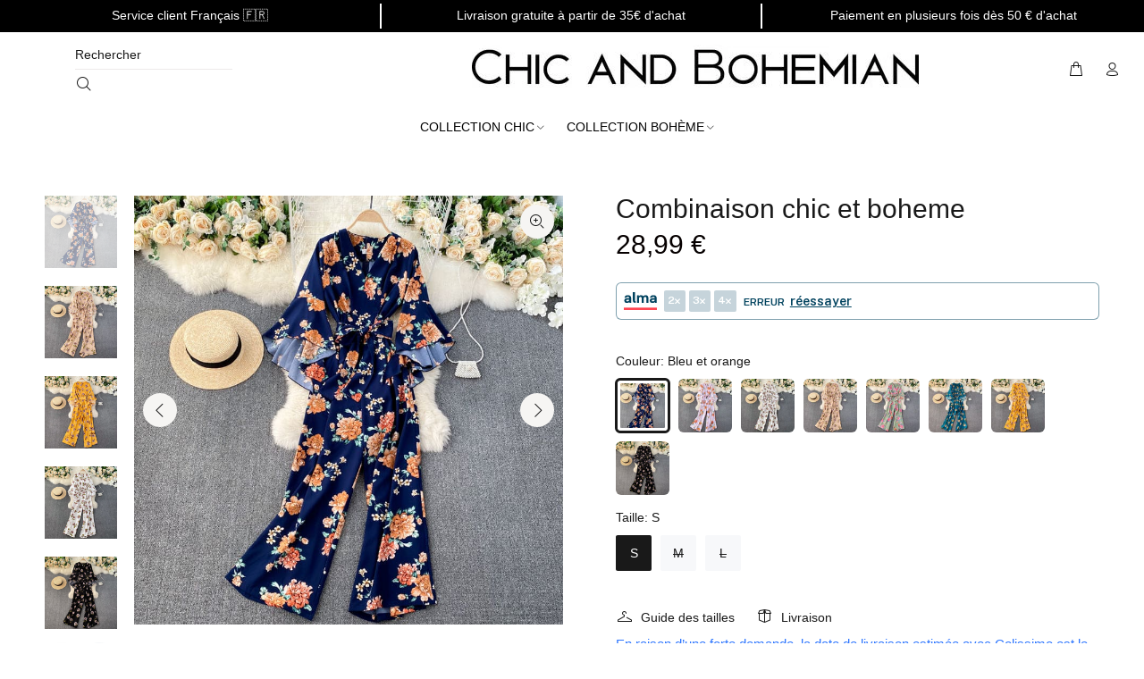

--- FILE ---
content_type: text/html; charset=utf-8
request_url: https://chicandbohemian.com/products/combinaison-chic-et-boheme
body_size: 36863
content:
<!doctype html>
<!--[if IE 9]> <html class="ie9 no-js" lang="fr"> <![endif]-->
<!--[if (gt IE 9)|!(IE)]><!--> <html class="no-js" lang="fr"> <!--<![endif]-->
<head>
  <!-- Hotjar Tracking Code for https://chicandbohemian.com -->
  <script>
    (function(h,o,t,j,a,r){
        h.hj=h.hj||function(){(h.hj.q=h.hj.q||[]).push(arguments)};
        h._hjSettings={hjid:2918170,hjsv:6};
        a=o.getElementsByTagName('head')[0];
        r=o.createElement('script');r.async=1;
        r.src=t+h._hjSettings.hjid+j+h._hjSettings.hjsv;
        a.appendChild(r);
    })(window,document,'https://static.hotjar.com/c/hotjar-','.js?sv=');
  </script>
  <!-- Basic page needs ================================================== -->
  <meta charset="utf-8">
  <!--[if IE]><meta http-equiv="X-UA-Compatible" content="IE=edge,chrome=1"><![endif]-->
  <meta name="viewport" content="width=device-width,initial-scale=1">
  <meta name="theme-color" content="#191919">
  <meta name="keywords" content="Shopify Template" />
  <meta name="author" content="p-themes">
  <link rel="canonical" href="https://chicandbohemian.com/products/combinaison-chic-et-boheme">

  <link rel="shortcut icon" href="//chicandbohemian.com/cdn/shop/files/logo_chic_and_bohemian_sans_fond_75b2854e-e2c7-4481-aee3-60634e916da9_32x32.png?v=1633600795" type="image/png">

  <!-- Title and description ================================================== --><title>Combinaison chic et boheme
&ndash; Chic and Bohemian
</title><meta name="description" content="Combinaison très particulière grâce à ses coloris variés et avec son devant croisé, son décolleté en V, des manches longues évasées et découpe oblique."><!-- Social meta ================================================== --><!-- /snippets/social-meta-tags.liquid -->




<meta property="og:site_name" content="Chic and Bohemian">
<meta property="og:url" content="https://chicandbohemian.com/products/combinaison-chic-et-boheme">
<meta property="og:title" content="Combinaison chic et boheme">
<meta property="og:type" content="product">
<meta property="og:description" content="Combinaison très particulière grâce à ses coloris variés et avec son devant croisé, son décolleté en V, des manches longues évasées et découpe oblique.">

  <meta property="og:price:amount" content="28,99">
  <meta property="og:price:currency" content="EUR">

<meta property="og:image" content="http://chicandbohemian.com/cdn/shop/products/combinaison-chic-et-boheme-262_1200x1200.jpg?v=1661258532"><meta property="og:image" content="http://chicandbohemian.com/cdn/shop/products/combinaison-chic-et-boheme-475_1200x1200.jpg?v=1661258536"><meta property="og:image" content="http://chicandbohemian.com/cdn/shop/products/combinaison-chic-et-boheme-680_1200x1200.jpg?v=1661258540">
<meta property="og:image:secure_url" content="https://chicandbohemian.com/cdn/shop/products/combinaison-chic-et-boheme-262_1200x1200.jpg?v=1661258532"><meta property="og:image:secure_url" content="https://chicandbohemian.com/cdn/shop/products/combinaison-chic-et-boheme-475_1200x1200.jpg?v=1661258536"><meta property="og:image:secure_url" content="https://chicandbohemian.com/cdn/shop/products/combinaison-chic-et-boheme-680_1200x1200.jpg?v=1661258540">


<meta name="twitter:card" content="summary_large_image">
<meta name="twitter:title" content="Combinaison chic et boheme">
<meta name="twitter:description" content="Combinaison très particulière grâce à ses coloris variés et avec son devant croisé, son décolleté en V, des manches longues évasées et découpe oblique.">
<!-- CSS ================================================== --><link href="https://fonts.googleapis.com/css?family=Century Gothic:100,200,300,400,500,600,700,800,900" rel="stylesheet" defer>
<link href="//chicandbohemian.com/cdn/shop/t/61/assets/theme.css?v=4725797840636784261759332036" rel="stylesheet" type="text/css" media="all" />

<script src="//chicandbohemian.com/cdn/shop/t/61/assets/jquery.min.js?v=146653844047132007351650368853" defer="defer"></script><!-- Header hook for plugins ================================================== -->
  <script>window.performance && window.performance.mark && window.performance.mark('shopify.content_for_header.start');</script><meta id="shopify-digital-wallet" name="shopify-digital-wallet" content="/26779385946/digital_wallets/dialog">
<link rel="alternate" type="application/json+oembed" href="https://chicandbohemian.com/products/combinaison-chic-et-boheme.oembed">
<script async="async" src="/checkouts/internal/preloads.js?locale=fr-FR"></script>
<script id="shopify-features" type="application/json">{"accessToken":"c9da3590592c47a7487ac6f05e4a946a","betas":["rich-media-storefront-analytics"],"domain":"chicandbohemian.com","predictiveSearch":true,"shopId":26779385946,"locale":"fr"}</script>
<script>var Shopify = Shopify || {};
Shopify.shop = "brands-style-avenue.myshopify.com";
Shopify.locale = "fr";
Shopify.currency = {"active":"EUR","rate":"1.0"};
Shopify.country = "FR";
Shopify.theme = {"name":"Officiel  CAB 2.0 19\/04","id":122258063450,"schema_name":"Wokiee","schema_version":"2.1.0 shopify 2.0","theme_store_id":null,"role":"main"};
Shopify.theme.handle = "null";
Shopify.theme.style = {"id":null,"handle":null};
Shopify.cdnHost = "chicandbohemian.com/cdn";
Shopify.routes = Shopify.routes || {};
Shopify.routes.root = "/";</script>
<script type="module">!function(o){(o.Shopify=o.Shopify||{}).modules=!0}(window);</script>
<script>!function(o){function n(){var o=[];function n(){o.push(Array.prototype.slice.apply(arguments))}return n.q=o,n}var t=o.Shopify=o.Shopify||{};t.loadFeatures=n(),t.autoloadFeatures=n()}(window);</script>
<script id="shop-js-analytics" type="application/json">{"pageType":"product"}</script>
<script defer="defer" async type="module" src="//chicandbohemian.com/cdn/shopifycloud/shop-js/modules/v2/client.init-shop-cart-sync_BcDpqI9l.fr.esm.js"></script>
<script defer="defer" async type="module" src="//chicandbohemian.com/cdn/shopifycloud/shop-js/modules/v2/chunk.common_a1Rf5Dlz.esm.js"></script>
<script defer="defer" async type="module" src="//chicandbohemian.com/cdn/shopifycloud/shop-js/modules/v2/chunk.modal_Djra7sW9.esm.js"></script>
<script type="module">
  await import("//chicandbohemian.com/cdn/shopifycloud/shop-js/modules/v2/client.init-shop-cart-sync_BcDpqI9l.fr.esm.js");
await import("//chicandbohemian.com/cdn/shopifycloud/shop-js/modules/v2/chunk.common_a1Rf5Dlz.esm.js");
await import("//chicandbohemian.com/cdn/shopifycloud/shop-js/modules/v2/chunk.modal_Djra7sW9.esm.js");

  window.Shopify.SignInWithShop?.initShopCartSync?.({"fedCMEnabled":true,"windoidEnabled":true});

</script>
<script>(function() {
  var isLoaded = false;
  function asyncLoad() {
    if (isLoaded) return;
    isLoaded = true;
    var urls = ["https:\/\/static.klaviyo.com\/onsite\/js\/klaviyo.js?company_id=XeUUvE\u0026shop=brands-style-avenue.myshopify.com"];
    for (var i = 0; i < urls.length; i++) {
      var s = document.createElement('script');
      s.type = 'text/javascript';
      s.async = true;
      s.src = urls[i];
      var x = document.getElementsByTagName('script')[0];
      x.parentNode.insertBefore(s, x);
    }
  };
  if(window.attachEvent) {
    window.attachEvent('onload', asyncLoad);
  } else {
    window.addEventListener('load', asyncLoad, false);
  }
})();</script>
<script id="__st">var __st={"a":26779385946,"offset":3600,"reqid":"d946edfd-cc94-4358-90e9-d6aa3c1994bd-1769032887","pageurl":"chicandbohemian.com\/products\/combinaison-chic-et-boheme","u":"594741cf4704","p":"product","rtyp":"product","rid":6781063561306};</script>
<script>window.ShopifyPaypalV4VisibilityTracking = true;</script>
<script id="captcha-bootstrap">!function(){'use strict';const t='contact',e='account',n='new_comment',o=[[t,t],['blogs',n],['comments',n],[t,'customer']],c=[[e,'customer_login'],[e,'guest_login'],[e,'recover_customer_password'],[e,'create_customer']],r=t=>t.map((([t,e])=>`form[action*='/${t}']:not([data-nocaptcha='true']) input[name='form_type'][value='${e}']`)).join(','),a=t=>()=>t?[...document.querySelectorAll(t)].map((t=>t.form)):[];function s(){const t=[...o],e=r(t);return a(e)}const i='password',u='form_key',d=['recaptcha-v3-token','g-recaptcha-response','h-captcha-response',i],f=()=>{try{return window.sessionStorage}catch{return}},m='__shopify_v',_=t=>t.elements[u];function p(t,e,n=!1){try{const o=window.sessionStorage,c=JSON.parse(o.getItem(e)),{data:r}=function(t){const{data:e,action:n}=t;return t[m]||n?{data:e,action:n}:{data:t,action:n}}(c);for(const[e,n]of Object.entries(r))t.elements[e]&&(t.elements[e].value=n);n&&o.removeItem(e)}catch(o){console.error('form repopulation failed',{error:o})}}const l='form_type',E='cptcha';function T(t){t.dataset[E]=!0}const w=window,h=w.document,L='Shopify',v='ce_forms',y='captcha';let A=!1;((t,e)=>{const n=(g='f06e6c50-85a8-45c8-87d0-21a2b65856fe',I='https://cdn.shopify.com/shopifycloud/storefront-forms-hcaptcha/ce_storefront_forms_captcha_hcaptcha.v1.5.2.iife.js',D={infoText:'Protégé par hCaptcha',privacyText:'Confidentialité',termsText:'Conditions'},(t,e,n)=>{const o=w[L][v],c=o.bindForm;if(c)return c(t,g,e,D).then(n);var r;o.q.push([[t,g,e,D],n]),r=I,A||(h.body.append(Object.assign(h.createElement('script'),{id:'captcha-provider',async:!0,src:r})),A=!0)});var g,I,D;w[L]=w[L]||{},w[L][v]=w[L][v]||{},w[L][v].q=[],w[L][y]=w[L][y]||{},w[L][y].protect=function(t,e){n(t,void 0,e),T(t)},Object.freeze(w[L][y]),function(t,e,n,w,h,L){const[v,y,A,g]=function(t,e,n){const i=e?o:[],u=t?c:[],d=[...i,...u],f=r(d),m=r(i),_=r(d.filter((([t,e])=>n.includes(e))));return[a(f),a(m),a(_),s()]}(w,h,L),I=t=>{const e=t.target;return e instanceof HTMLFormElement?e:e&&e.form},D=t=>v().includes(t);t.addEventListener('submit',(t=>{const e=I(t);if(!e)return;const n=D(e)&&!e.dataset.hcaptchaBound&&!e.dataset.recaptchaBound,o=_(e),c=g().includes(e)&&(!o||!o.value);(n||c)&&t.preventDefault(),c&&!n&&(function(t){try{if(!f())return;!function(t){const e=f();if(!e)return;const n=_(t);if(!n)return;const o=n.value;o&&e.removeItem(o)}(t);const e=Array.from(Array(32),(()=>Math.random().toString(36)[2])).join('');!function(t,e){_(t)||t.append(Object.assign(document.createElement('input'),{type:'hidden',name:u})),t.elements[u].value=e}(t,e),function(t,e){const n=f();if(!n)return;const o=[...t.querySelectorAll(`input[type='${i}']`)].map((({name:t})=>t)),c=[...d,...o],r={};for(const[a,s]of new FormData(t).entries())c.includes(a)||(r[a]=s);n.setItem(e,JSON.stringify({[m]:1,action:t.action,data:r}))}(t,e)}catch(e){console.error('failed to persist form',e)}}(e),e.submit())}));const S=(t,e)=>{t&&!t.dataset[E]&&(n(t,e.some((e=>e===t))),T(t))};for(const o of['focusin','change'])t.addEventListener(o,(t=>{const e=I(t);D(e)&&S(e,y())}));const B=e.get('form_key'),M=e.get(l),P=B&&M;t.addEventListener('DOMContentLoaded',(()=>{const t=y();if(P)for(const e of t)e.elements[l].value===M&&p(e,B);[...new Set([...A(),...v().filter((t=>'true'===t.dataset.shopifyCaptcha))])].forEach((e=>S(e,t)))}))}(h,new URLSearchParams(w.location.search),n,t,e,['guest_login'])})(!0,!0)}();</script>
<script integrity="sha256-4kQ18oKyAcykRKYeNunJcIwy7WH5gtpwJnB7kiuLZ1E=" data-source-attribution="shopify.loadfeatures" defer="defer" src="//chicandbohemian.com/cdn/shopifycloud/storefront/assets/storefront/load_feature-a0a9edcb.js" crossorigin="anonymous"></script>
<script data-source-attribution="shopify.dynamic_checkout.dynamic.init">var Shopify=Shopify||{};Shopify.PaymentButton=Shopify.PaymentButton||{isStorefrontPortableWallets:!0,init:function(){window.Shopify.PaymentButton.init=function(){};var t=document.createElement("script");t.src="https://chicandbohemian.com/cdn/shopifycloud/portable-wallets/latest/portable-wallets.fr.js",t.type="module",document.head.appendChild(t)}};
</script>
<script data-source-attribution="shopify.dynamic_checkout.buyer_consent">
  function portableWalletsHideBuyerConsent(e){var t=document.getElementById("shopify-buyer-consent"),n=document.getElementById("shopify-subscription-policy-button");t&&n&&(t.classList.add("hidden"),t.setAttribute("aria-hidden","true"),n.removeEventListener("click",e))}function portableWalletsShowBuyerConsent(e){var t=document.getElementById("shopify-buyer-consent"),n=document.getElementById("shopify-subscription-policy-button");t&&n&&(t.classList.remove("hidden"),t.removeAttribute("aria-hidden"),n.addEventListener("click",e))}window.Shopify?.PaymentButton&&(window.Shopify.PaymentButton.hideBuyerConsent=portableWalletsHideBuyerConsent,window.Shopify.PaymentButton.showBuyerConsent=portableWalletsShowBuyerConsent);
</script>
<script data-source-attribution="shopify.dynamic_checkout.cart.bootstrap">document.addEventListener("DOMContentLoaded",(function(){function t(){return document.querySelector("shopify-accelerated-checkout-cart, shopify-accelerated-checkout")}if(t())Shopify.PaymentButton.init();else{new MutationObserver((function(e,n){t()&&(Shopify.PaymentButton.init(),n.disconnect())})).observe(document.body,{childList:!0,subtree:!0})}}));
</script>
<script id="sections-script" data-sections="promo-fixed" defer="defer" src="//chicandbohemian.com/cdn/shop/t/61/compiled_assets/scripts.js?v=23082"></script>
<script>window.performance && window.performance.mark && window.performance.mark('shopify.content_for_header.end');</script>
  <!-- /Header hook for plugins ================================================== --><style>
    [data-rating="0.0"]{
      display:none !important;
    }
  </style><style>
    .tt-flbtn.disabled{
    opacity: 0.3;
    }
  </style>
  <!-- Global site tag (gtag.js) - Google Ads: 393448471 -->
<script async src="https://www.googletagmanager.com/gtag/js?id=AW-393448471"></script>
<script>
  window.dataLayer = window.dataLayer || [];
  function gtag(){dataLayer.push(arguments);}
  gtag('js', new Date());

  gtag('config', 'AW-393448471');
</script>

<link href="https://monorail-edge.shopifysvc.com" rel="dns-prefetch">
<script>(function(){if ("sendBeacon" in navigator && "performance" in window) {try {var session_token_from_headers = performance.getEntriesByType('navigation')[0].serverTiming.find(x => x.name == '_s').description;} catch {var session_token_from_headers = undefined;}var session_cookie_matches = document.cookie.match(/_shopify_s=([^;]*)/);var session_token_from_cookie = session_cookie_matches && session_cookie_matches.length === 2 ? session_cookie_matches[1] : "";var session_token = session_token_from_headers || session_token_from_cookie || "";function handle_abandonment_event(e) {var entries = performance.getEntries().filter(function(entry) {return /monorail-edge.shopifysvc.com/.test(entry.name);});if (!window.abandonment_tracked && entries.length === 0) {window.abandonment_tracked = true;var currentMs = Date.now();var navigation_start = performance.timing.navigationStart;var payload = {shop_id: 26779385946,url: window.location.href,navigation_start,duration: currentMs - navigation_start,session_token,page_type: "product"};window.navigator.sendBeacon("https://monorail-edge.shopifysvc.com/v1/produce", JSON.stringify({schema_id: "online_store_buyer_site_abandonment/1.1",payload: payload,metadata: {event_created_at_ms: currentMs,event_sent_at_ms: currentMs}}));}}window.addEventListener('pagehide', handle_abandonment_event);}}());</script>
<script id="web-pixels-manager-setup">(function e(e,d,r,n,o){if(void 0===o&&(o={}),!Boolean(null===(a=null===(i=window.Shopify)||void 0===i?void 0:i.analytics)||void 0===a?void 0:a.replayQueue)){var i,a;window.Shopify=window.Shopify||{};var t=window.Shopify;t.analytics=t.analytics||{};var s=t.analytics;s.replayQueue=[],s.publish=function(e,d,r){return s.replayQueue.push([e,d,r]),!0};try{self.performance.mark("wpm:start")}catch(e){}var l=function(){var e={modern:/Edge?\/(1{2}[4-9]|1[2-9]\d|[2-9]\d{2}|\d{4,})\.\d+(\.\d+|)|Firefox\/(1{2}[4-9]|1[2-9]\d|[2-9]\d{2}|\d{4,})\.\d+(\.\d+|)|Chrom(ium|e)\/(9{2}|\d{3,})\.\d+(\.\d+|)|(Maci|X1{2}).+ Version\/(15\.\d+|(1[6-9]|[2-9]\d|\d{3,})\.\d+)([,.]\d+|)( \(\w+\)|)( Mobile\/\w+|) Safari\/|Chrome.+OPR\/(9{2}|\d{3,})\.\d+\.\d+|(CPU[ +]OS|iPhone[ +]OS|CPU[ +]iPhone|CPU IPhone OS|CPU iPad OS)[ +]+(15[._]\d+|(1[6-9]|[2-9]\d|\d{3,})[._]\d+)([._]\d+|)|Android:?[ /-](13[3-9]|1[4-9]\d|[2-9]\d{2}|\d{4,})(\.\d+|)(\.\d+|)|Android.+Firefox\/(13[5-9]|1[4-9]\d|[2-9]\d{2}|\d{4,})\.\d+(\.\d+|)|Android.+Chrom(ium|e)\/(13[3-9]|1[4-9]\d|[2-9]\d{2}|\d{4,})\.\d+(\.\d+|)|SamsungBrowser\/([2-9]\d|\d{3,})\.\d+/,legacy:/Edge?\/(1[6-9]|[2-9]\d|\d{3,})\.\d+(\.\d+|)|Firefox\/(5[4-9]|[6-9]\d|\d{3,})\.\d+(\.\d+|)|Chrom(ium|e)\/(5[1-9]|[6-9]\d|\d{3,})\.\d+(\.\d+|)([\d.]+$|.*Safari\/(?![\d.]+ Edge\/[\d.]+$))|(Maci|X1{2}).+ Version\/(10\.\d+|(1[1-9]|[2-9]\d|\d{3,})\.\d+)([,.]\d+|)( \(\w+\)|)( Mobile\/\w+|) Safari\/|Chrome.+OPR\/(3[89]|[4-9]\d|\d{3,})\.\d+\.\d+|(CPU[ +]OS|iPhone[ +]OS|CPU[ +]iPhone|CPU IPhone OS|CPU iPad OS)[ +]+(10[._]\d+|(1[1-9]|[2-9]\d|\d{3,})[._]\d+)([._]\d+|)|Android:?[ /-](13[3-9]|1[4-9]\d|[2-9]\d{2}|\d{4,})(\.\d+|)(\.\d+|)|Mobile Safari.+OPR\/([89]\d|\d{3,})\.\d+\.\d+|Android.+Firefox\/(13[5-9]|1[4-9]\d|[2-9]\d{2}|\d{4,})\.\d+(\.\d+|)|Android.+Chrom(ium|e)\/(13[3-9]|1[4-9]\d|[2-9]\d{2}|\d{4,})\.\d+(\.\d+|)|Android.+(UC? ?Browser|UCWEB|U3)[ /]?(15\.([5-9]|\d{2,})|(1[6-9]|[2-9]\d|\d{3,})\.\d+)\.\d+|SamsungBrowser\/(5\.\d+|([6-9]|\d{2,})\.\d+)|Android.+MQ{2}Browser\/(14(\.(9|\d{2,})|)|(1[5-9]|[2-9]\d|\d{3,})(\.\d+|))(\.\d+|)|K[Aa][Ii]OS\/(3\.\d+|([4-9]|\d{2,})\.\d+)(\.\d+|)/},d=e.modern,r=e.legacy,n=navigator.userAgent;return n.match(d)?"modern":n.match(r)?"legacy":"unknown"}(),u="modern"===l?"modern":"legacy",c=(null!=n?n:{modern:"",legacy:""})[u],f=function(e){return[e.baseUrl,"/wpm","/b",e.hashVersion,"modern"===e.buildTarget?"m":"l",".js"].join("")}({baseUrl:d,hashVersion:r,buildTarget:u}),m=function(e){var d=e.version,r=e.bundleTarget,n=e.surface,o=e.pageUrl,i=e.monorailEndpoint;return{emit:function(e){var a=e.status,t=e.errorMsg,s=(new Date).getTime(),l=JSON.stringify({metadata:{event_sent_at_ms:s},events:[{schema_id:"web_pixels_manager_load/3.1",payload:{version:d,bundle_target:r,page_url:o,status:a,surface:n,error_msg:t},metadata:{event_created_at_ms:s}}]});if(!i)return console&&console.warn&&console.warn("[Web Pixels Manager] No Monorail endpoint provided, skipping logging."),!1;try{return self.navigator.sendBeacon.bind(self.navigator)(i,l)}catch(e){}var u=new XMLHttpRequest;try{return u.open("POST",i,!0),u.setRequestHeader("Content-Type","text/plain"),u.send(l),!0}catch(e){return console&&console.warn&&console.warn("[Web Pixels Manager] Got an unhandled error while logging to Monorail."),!1}}}}({version:r,bundleTarget:l,surface:e.surface,pageUrl:self.location.href,monorailEndpoint:e.monorailEndpoint});try{o.browserTarget=l,function(e){var d=e.src,r=e.async,n=void 0===r||r,o=e.onload,i=e.onerror,a=e.sri,t=e.scriptDataAttributes,s=void 0===t?{}:t,l=document.createElement("script"),u=document.querySelector("head"),c=document.querySelector("body");if(l.async=n,l.src=d,a&&(l.integrity=a,l.crossOrigin="anonymous"),s)for(var f in s)if(Object.prototype.hasOwnProperty.call(s,f))try{l.dataset[f]=s[f]}catch(e){}if(o&&l.addEventListener("load",o),i&&l.addEventListener("error",i),u)u.appendChild(l);else{if(!c)throw new Error("Did not find a head or body element to append the script");c.appendChild(l)}}({src:f,async:!0,onload:function(){if(!function(){var e,d;return Boolean(null===(d=null===(e=window.Shopify)||void 0===e?void 0:e.analytics)||void 0===d?void 0:d.initialized)}()){var d=window.webPixelsManager.init(e)||void 0;if(d){var r=window.Shopify.analytics;r.replayQueue.forEach((function(e){var r=e[0],n=e[1],o=e[2];d.publishCustomEvent(r,n,o)})),r.replayQueue=[],r.publish=d.publishCustomEvent,r.visitor=d.visitor,r.initialized=!0}}},onerror:function(){return m.emit({status:"failed",errorMsg:"".concat(f," has failed to load")})},sri:function(e){var d=/^sha384-[A-Za-z0-9+/=]+$/;return"string"==typeof e&&d.test(e)}(c)?c:"",scriptDataAttributes:o}),m.emit({status:"loading"})}catch(e){m.emit({status:"failed",errorMsg:(null==e?void 0:e.message)||"Unknown error"})}}})({shopId: 26779385946,storefrontBaseUrl: "https://chicandbohemian.com",extensionsBaseUrl: "https://extensions.shopifycdn.com/cdn/shopifycloud/web-pixels-manager",monorailEndpoint: "https://monorail-edge.shopifysvc.com/unstable/produce_batch",surface: "storefront-renderer",enabledBetaFlags: ["2dca8a86"],webPixelsConfigList: [{"id":"762577225","configuration":"{\"pixelCode\":\"C3680T9JRJ74DS17PR90\"}","eventPayloadVersion":"v1","runtimeContext":"STRICT","scriptVersion":"22e92c2ad45662f435e4801458fb78cc","type":"APP","apiClientId":4383523,"privacyPurposes":["ANALYTICS","MARKETING","SALE_OF_DATA"],"dataSharingAdjustments":{"protectedCustomerApprovalScopes":["read_customer_address","read_customer_email","read_customer_name","read_customer_personal_data","read_customer_phone"]}},{"id":"405864777","configuration":"{\"pixel_id\":\"112725470787356\",\"pixel_type\":\"facebook_pixel\",\"metaapp_system_user_token\":\"-\"}","eventPayloadVersion":"v1","runtimeContext":"OPEN","scriptVersion":"ca16bc87fe92b6042fbaa3acc2fbdaa6","type":"APP","apiClientId":2329312,"privacyPurposes":["ANALYTICS","MARKETING","SALE_OF_DATA"],"dataSharingAdjustments":{"protectedCustomerApprovalScopes":["read_customer_address","read_customer_email","read_customer_name","read_customer_personal_data","read_customer_phone"]}},{"id":"147292489","configuration":"{\"tagID\":\"2614477703744\"}","eventPayloadVersion":"v1","runtimeContext":"STRICT","scriptVersion":"18031546ee651571ed29edbe71a3550b","type":"APP","apiClientId":3009811,"privacyPurposes":["ANALYTICS","MARKETING","SALE_OF_DATA"],"dataSharingAdjustments":{"protectedCustomerApprovalScopes":["read_customer_address","read_customer_email","read_customer_name","read_customer_personal_data","read_customer_phone"]}},{"id":"180519241","eventPayloadVersion":"v1","runtimeContext":"LAX","scriptVersion":"1","type":"CUSTOM","privacyPurposes":["ANALYTICS"],"name":"Google Analytics tag (migrated)"},{"id":"shopify-app-pixel","configuration":"{}","eventPayloadVersion":"v1","runtimeContext":"STRICT","scriptVersion":"0450","apiClientId":"shopify-pixel","type":"APP","privacyPurposes":["ANALYTICS","MARKETING"]},{"id":"shopify-custom-pixel","eventPayloadVersion":"v1","runtimeContext":"LAX","scriptVersion":"0450","apiClientId":"shopify-pixel","type":"CUSTOM","privacyPurposes":["ANALYTICS","MARKETING"]}],isMerchantRequest: false,initData: {"shop":{"name":"Chic and Bohemian","paymentSettings":{"currencyCode":"EUR"},"myshopifyDomain":"brands-style-avenue.myshopify.com","countryCode":"FR","storefrontUrl":"https:\/\/chicandbohemian.com"},"customer":null,"cart":null,"checkout":null,"productVariants":[{"price":{"amount":28.99,"currencyCode":"EUR"},"product":{"title":"Combinaison chic et boheme","vendor":"Chic and Bohemian","id":"6781063561306","untranslatedTitle":"Combinaison chic et boheme","url":"\/products\/combinaison-chic-et-boheme","type":""},"id":"40079004041306","image":{"src":"\/\/chicandbohemian.com\/cdn\/shop\/products\/combinaison-chic-et-boheme-262.jpg?v=1661258532"},"sku":"4867705173416-颜色:深蓝色;尺码:均码;","title":"Bleu et orange \/ S","untranslatedTitle":"Bleu et orange \/ S"},{"price":{"amount":28.99,"currencyCode":"EUR"},"product":{"title":"Combinaison chic et boheme","vendor":"Chic and Bohemian","id":"6781063561306","untranslatedTitle":"Combinaison chic et boheme","url":"\/products\/combinaison-chic-et-boheme","type":""},"id":"40080143220826","image":{"src":"\/\/chicandbohemian.com\/cdn\/shop\/products\/combinaison-chic-et-boheme-262.jpg?v=1661258532"},"sku":"","title":"Bleu et orange \/ M","untranslatedTitle":"Bleu et orange \/ M"},{"price":{"amount":28.99,"currencyCode":"EUR"},"product":{"title":"Combinaison chic et boheme","vendor":"Chic and Bohemian","id":"6781063561306","untranslatedTitle":"Combinaison chic et boheme","url":"\/products\/combinaison-chic-et-boheme","type":""},"id":"40080143253594","image":{"src":"\/\/chicandbohemian.com\/cdn\/shop\/products\/combinaison-chic-et-boheme-262.jpg?v=1661258532"},"sku":"","title":"Bleu et orange \/ L","untranslatedTitle":"Bleu et orange \/ L"},{"price":{"amount":28.99,"currencyCode":"EUR"},"product":{"title":"Combinaison chic et boheme","vendor":"Chic and Bohemian","id":"6781063561306","untranslatedTitle":"Combinaison chic et boheme","url":"\/products\/combinaison-chic-et-boheme","type":""},"id":"40079004074074","image":{"src":"\/\/chicandbohemian.com\/cdn\/shop\/products\/combinaison-chic-et-boheme-989.jpg?v=1661258556"},"sku":"4867705173418-颜色:粉红色;尺码:均码;","title":"Rose et orange \/ S","untranslatedTitle":"Rose et orange \/ S"},{"price":{"amount":28.99,"currencyCode":"EUR"},"product":{"title":"Combinaison chic et boheme","vendor":"Chic and Bohemian","id":"6781063561306","untranslatedTitle":"Combinaison chic et boheme","url":"\/products\/combinaison-chic-et-boheme","type":""},"id":"40080143319130","image":{"src":"\/\/chicandbohemian.com\/cdn\/shop\/products\/combinaison-chic-et-boheme-989.jpg?v=1661258556"},"sku":"","title":"Rose et orange \/ M","untranslatedTitle":"Rose et orange \/ M"},{"price":{"amount":28.99,"currencyCode":"EUR"},"product":{"title":"Combinaison chic et boheme","vendor":"Chic and Bohemian","id":"6781063561306","untranslatedTitle":"Combinaison chic et boheme","url":"\/products\/combinaison-chic-et-boheme","type":""},"id":"40080143351898","image":{"src":"\/\/chicandbohemian.com\/cdn\/shop\/products\/combinaison-chic-et-boheme-989.jpg?v=1661258556"},"sku":"","title":"Rose et orange \/ L","untranslatedTitle":"Rose et orange \/ L"},{"price":{"amount":28.99,"currencyCode":"EUR"},"product":{"title":"Combinaison chic et boheme","vendor":"Chic and Bohemian","id":"6781063561306","untranslatedTitle":"Combinaison chic et boheme","url":"\/products\/combinaison-chic-et-boheme","type":""},"id":"40079004106842","image":{"src":"\/\/chicandbohemian.com\/cdn\/shop\/products\/combinaison-chic-et-boheme-403.jpg?v=1661258544"},"sku":"4867705173412-颜色:白色;尺码:均码;","title":"Blanc et marron \/ S","untranslatedTitle":"Blanc et marron \/ S"},{"price":{"amount":28.99,"currencyCode":"EUR"},"product":{"title":"Combinaison chic et boheme","vendor":"Chic and Bohemian","id":"6781063561306","untranslatedTitle":"Combinaison chic et boheme","url":"\/products\/combinaison-chic-et-boheme","type":""},"id":"40080143384666","image":{"src":"\/\/chicandbohemian.com\/cdn\/shop\/products\/combinaison-chic-et-boheme-403.jpg?v=1661258544"},"sku":"","title":"Blanc et marron \/ M","untranslatedTitle":"Blanc et marron \/ M"},{"price":{"amount":28.99,"currencyCode":"EUR"},"product":{"title":"Combinaison chic et boheme","vendor":"Chic and Bohemian","id":"6781063561306","untranslatedTitle":"Combinaison chic et boheme","url":"\/products\/combinaison-chic-et-boheme","type":""},"id":"40080143417434","image":{"src":"\/\/chicandbohemian.com\/cdn\/shop\/products\/combinaison-chic-et-boheme-403.jpg?v=1661258544"},"sku":"","title":"Blanc et marron \/ L","untranslatedTitle":"Blanc et marron \/ L"},{"price":{"amount":28.99,"currencyCode":"EUR"},"product":{"title":"Combinaison chic et boheme","vendor":"Chic and Bohemian","id":"6781063561306","untranslatedTitle":"Combinaison chic et boheme","url":"\/products\/combinaison-chic-et-boheme","type":""},"id":"40079004139610","image":{"src":"\/\/chicandbohemian.com\/cdn\/shop\/products\/combinaison-chic-et-boheme-475.jpg?v=1661258536"},"sku":"4867705173414-颜色:卡其色;尺码:均码;","title":"Beige et violet \/ S","untranslatedTitle":"Beige et violet \/ S"},{"price":{"amount":28.99,"currencyCode":"EUR"},"product":{"title":"Combinaison chic et boheme","vendor":"Chic and Bohemian","id":"6781063561306","untranslatedTitle":"Combinaison chic et boheme","url":"\/products\/combinaison-chic-et-boheme","type":""},"id":"40080143450202","image":{"src":"\/\/chicandbohemian.com\/cdn\/shop\/products\/combinaison-chic-et-boheme-475.jpg?v=1661258536"},"sku":"","title":"Beige et violet \/ M","untranslatedTitle":"Beige et violet \/ M"},{"price":{"amount":28.99,"currencyCode":"EUR"},"product":{"title":"Combinaison chic et boheme","vendor":"Chic and Bohemian","id":"6781063561306","untranslatedTitle":"Combinaison chic et boheme","url":"\/products\/combinaison-chic-et-boheme","type":""},"id":"40080143482970","image":{"src":"\/\/chicandbohemian.com\/cdn\/shop\/products\/combinaison-chic-et-boheme-475.jpg?v=1661258536"},"sku":"","title":"Beige et violet \/ L","untranslatedTitle":"Beige et violet \/ L"},{"price":{"amount":28.99,"currencyCode":"EUR"},"product":{"title":"Combinaison chic et boheme","vendor":"Chic and Bohemian","id":"6781063561306","untranslatedTitle":"Combinaison chic et boheme","url":"\/products\/combinaison-chic-et-boheme","type":""},"id":"40079004172378","image":{"src":"\/\/chicandbohemian.com\/cdn\/shop\/products\/combinaison-chic-et-boheme-915.jpg?v=1661258560"},"sku":"4867705173415-颜色:绿色;尺码:均码;","title":"Vert et rose \/ S","untranslatedTitle":"Vert et rose \/ S"},{"price":{"amount":28.99,"currencyCode":"EUR"},"product":{"title":"Combinaison chic et boheme","vendor":"Chic and Bohemian","id":"6781063561306","untranslatedTitle":"Combinaison chic et boheme","url":"\/products\/combinaison-chic-et-boheme","type":""},"id":"40080143515738","image":{"src":"\/\/chicandbohemian.com\/cdn\/shop\/products\/combinaison-chic-et-boheme-915.jpg?v=1661258560"},"sku":"","title":"Vert et rose \/ M","untranslatedTitle":"Vert et rose \/ M"},{"price":{"amount":28.99,"currencyCode":"EUR"},"product":{"title":"Combinaison chic et boheme","vendor":"Chic and Bohemian","id":"6781063561306","untranslatedTitle":"Combinaison chic et boheme","url":"\/products\/combinaison-chic-et-boheme","type":""},"id":"40080143548506","image":{"src":"\/\/chicandbohemian.com\/cdn\/shop\/products\/combinaison-chic-et-boheme-915.jpg?v=1661258560"},"sku":"","title":"Vert et rose \/ L","untranslatedTitle":"Vert et rose \/ L"},{"price":{"amount":28.99,"currencyCode":"EUR"},"product":{"title":"Combinaison chic et boheme","vendor":"Chic and Bohemian","id":"6781063561306","untranslatedTitle":"Combinaison chic et boheme","url":"\/products\/combinaison-chic-et-boheme","type":""},"id":"40079004205146","image":{"src":"\/\/chicandbohemian.com\/cdn\/shop\/products\/combinaison-chic-et-boheme-167.jpg?v=1661258564"},"sku":"4867705173411-颜色:牛蓝色;尺码:均码;","title":"Bleu et jaune \/ S","untranslatedTitle":"Bleu et jaune \/ S"},{"price":{"amount":28.99,"currencyCode":"EUR"},"product":{"title":"Combinaison chic et boheme","vendor":"Chic and Bohemian","id":"6781063561306","untranslatedTitle":"Combinaison chic et boheme","url":"\/products\/combinaison-chic-et-boheme","type":""},"id":"40080143581274","image":{"src":"\/\/chicandbohemian.com\/cdn\/shop\/products\/combinaison-chic-et-boheme-167.jpg?v=1661258564"},"sku":"","title":"Bleu et jaune \/ M","untranslatedTitle":"Bleu et jaune \/ M"},{"price":{"amount":28.99,"currencyCode":"EUR"},"product":{"title":"Combinaison chic et boheme","vendor":"Chic and Bohemian","id":"6781063561306","untranslatedTitle":"Combinaison chic et boheme","url":"\/products\/combinaison-chic-et-boheme","type":""},"id":"40080143614042","image":{"src":"\/\/chicandbohemian.com\/cdn\/shop\/products\/combinaison-chic-et-boheme-167.jpg?v=1661258564"},"sku":"","title":"Bleu et jaune \/ L","untranslatedTitle":"Bleu et jaune \/ L"},{"price":{"amount":28.99,"currencyCode":"EUR"},"product":{"title":"Combinaison chic et boheme","vendor":"Chic and Bohemian","id":"6781063561306","untranslatedTitle":"Combinaison chic et boheme","url":"\/products\/combinaison-chic-et-boheme","type":""},"id":"40079004237914","image":{"src":"\/\/chicandbohemian.com\/cdn\/shop\/products\/combinaison-chic-et-boheme-680.jpg?v=1661258540"},"sku":"4867705173413-颜色:黄色;尺码:均码;","title":"Jaune et rose \/ S","untranslatedTitle":"Jaune et rose \/ S"},{"price":{"amount":28.99,"currencyCode":"EUR"},"product":{"title":"Combinaison chic et boheme","vendor":"Chic and Bohemian","id":"6781063561306","untranslatedTitle":"Combinaison chic et boheme","url":"\/products\/combinaison-chic-et-boheme","type":""},"id":"40080143679578","image":{"src":"\/\/chicandbohemian.com\/cdn\/shop\/products\/combinaison-chic-et-boheme-680.jpg?v=1661258540"},"sku":"","title":"Jaune et rose \/ M","untranslatedTitle":"Jaune et rose \/ M"},{"price":{"amount":28.99,"currencyCode":"EUR"},"product":{"title":"Combinaison chic et boheme","vendor":"Chic and Bohemian","id":"6781063561306","untranslatedTitle":"Combinaison chic et boheme","url":"\/products\/combinaison-chic-et-boheme","type":""},"id":"40080143712346","image":{"src":"\/\/chicandbohemian.com\/cdn\/shop\/products\/combinaison-chic-et-boheme-680.jpg?v=1661258540"},"sku":"","title":"Jaune et rose \/ L","untranslatedTitle":"Jaune et rose \/ L"},{"price":{"amount":28.99,"currencyCode":"EUR"},"product":{"title":"Combinaison chic et boheme","vendor":"Chic and Bohemian","id":"6781063561306","untranslatedTitle":"Combinaison chic et boheme","url":"\/products\/combinaison-chic-et-boheme","type":""},"id":"40079004270682","image":{"src":"\/\/chicandbohemian.com\/cdn\/shop\/products\/combinaison-chic-et-boheme-174.jpg?v=1661258548"},"sku":"4867705173417-颜色:黑色;尺码:均码;","title":"Noir et rose \/ S","untranslatedTitle":"Noir et rose \/ S"},{"price":{"amount":28.99,"currencyCode":"EUR"},"product":{"title":"Combinaison chic et boheme","vendor":"Chic and Bohemian","id":"6781063561306","untranslatedTitle":"Combinaison chic et boheme","url":"\/products\/combinaison-chic-et-boheme","type":""},"id":"40080143745114","image":{"src":"\/\/chicandbohemian.com\/cdn\/shop\/products\/combinaison-chic-et-boheme-174.jpg?v=1661258548"},"sku":"","title":"Noir et rose \/ M","untranslatedTitle":"Noir et rose \/ M"},{"price":{"amount":28.99,"currencyCode":"EUR"},"product":{"title":"Combinaison chic et boheme","vendor":"Chic and Bohemian","id":"6781063561306","untranslatedTitle":"Combinaison chic et boheme","url":"\/products\/combinaison-chic-et-boheme","type":""},"id":"40080143777882","image":{"src":"\/\/chicandbohemian.com\/cdn\/shop\/products\/combinaison-chic-et-boheme-174.jpg?v=1661258548"},"sku":"","title":"Noir et rose \/ L","untranslatedTitle":"Noir et rose \/ L"}],"purchasingCompany":null},},"https://chicandbohemian.com/cdn","fcfee988w5aeb613cpc8e4bc33m6693e112",{"modern":"","legacy":""},{"shopId":"26779385946","storefrontBaseUrl":"https:\/\/chicandbohemian.com","extensionBaseUrl":"https:\/\/extensions.shopifycdn.com\/cdn\/shopifycloud\/web-pixels-manager","surface":"storefront-renderer","enabledBetaFlags":"[\"2dca8a86\"]","isMerchantRequest":"false","hashVersion":"fcfee988w5aeb613cpc8e4bc33m6693e112","publish":"custom","events":"[[\"page_viewed\",{}],[\"product_viewed\",{\"productVariant\":{\"price\":{\"amount\":28.99,\"currencyCode\":\"EUR\"},\"product\":{\"title\":\"Combinaison chic et boheme\",\"vendor\":\"Chic and Bohemian\",\"id\":\"6781063561306\",\"untranslatedTitle\":\"Combinaison chic et boheme\",\"url\":\"\/products\/combinaison-chic-et-boheme\",\"type\":\"\"},\"id\":\"40079004041306\",\"image\":{\"src\":\"\/\/chicandbohemian.com\/cdn\/shop\/products\/combinaison-chic-et-boheme-262.jpg?v=1661258532\"},\"sku\":\"4867705173416-颜色:深蓝色;尺码:均码;\",\"title\":\"Bleu et orange \/ S\",\"untranslatedTitle\":\"Bleu et orange \/ S\"}}]]"});</script><script>
  window.ShopifyAnalytics = window.ShopifyAnalytics || {};
  window.ShopifyAnalytics.meta = window.ShopifyAnalytics.meta || {};
  window.ShopifyAnalytics.meta.currency = 'EUR';
  var meta = {"product":{"id":6781063561306,"gid":"gid:\/\/shopify\/Product\/6781063561306","vendor":"Chic and Bohemian","type":"","handle":"combinaison-chic-et-boheme","variants":[{"id":40079004041306,"price":2899,"name":"Combinaison chic et boheme - Bleu et orange \/ S","public_title":"Bleu et orange \/ S","sku":"4867705173416-颜色:深蓝色;尺码:均码;"},{"id":40080143220826,"price":2899,"name":"Combinaison chic et boheme - Bleu et orange \/ M","public_title":"Bleu et orange \/ M","sku":""},{"id":40080143253594,"price":2899,"name":"Combinaison chic et boheme - Bleu et orange \/ L","public_title":"Bleu et orange \/ L","sku":""},{"id":40079004074074,"price":2899,"name":"Combinaison chic et boheme - Rose et orange \/ S","public_title":"Rose et orange \/ S","sku":"4867705173418-颜色:粉红色;尺码:均码;"},{"id":40080143319130,"price":2899,"name":"Combinaison chic et boheme - Rose et orange \/ M","public_title":"Rose et orange \/ M","sku":""},{"id":40080143351898,"price":2899,"name":"Combinaison chic et boheme - Rose et orange \/ L","public_title":"Rose et orange \/ L","sku":""},{"id":40079004106842,"price":2899,"name":"Combinaison chic et boheme - Blanc et marron \/ S","public_title":"Blanc et marron \/ S","sku":"4867705173412-颜色:白色;尺码:均码;"},{"id":40080143384666,"price":2899,"name":"Combinaison chic et boheme - Blanc et marron \/ M","public_title":"Blanc et marron \/ M","sku":""},{"id":40080143417434,"price":2899,"name":"Combinaison chic et boheme - Blanc et marron \/ L","public_title":"Blanc et marron \/ L","sku":""},{"id":40079004139610,"price":2899,"name":"Combinaison chic et boheme - Beige et violet \/ S","public_title":"Beige et violet \/ S","sku":"4867705173414-颜色:卡其色;尺码:均码;"},{"id":40080143450202,"price":2899,"name":"Combinaison chic et boheme - Beige et violet \/ M","public_title":"Beige et violet \/ M","sku":""},{"id":40080143482970,"price":2899,"name":"Combinaison chic et boheme - Beige et violet \/ L","public_title":"Beige et violet \/ L","sku":""},{"id":40079004172378,"price":2899,"name":"Combinaison chic et boheme - Vert et rose \/ S","public_title":"Vert et rose \/ S","sku":"4867705173415-颜色:绿色;尺码:均码;"},{"id":40080143515738,"price":2899,"name":"Combinaison chic et boheme - Vert et rose \/ M","public_title":"Vert et rose \/ M","sku":""},{"id":40080143548506,"price":2899,"name":"Combinaison chic et boheme - Vert et rose \/ L","public_title":"Vert et rose \/ L","sku":""},{"id":40079004205146,"price":2899,"name":"Combinaison chic et boheme - Bleu et jaune \/ S","public_title":"Bleu et jaune \/ S","sku":"4867705173411-颜色:牛蓝色;尺码:均码;"},{"id":40080143581274,"price":2899,"name":"Combinaison chic et boheme - Bleu et jaune \/ M","public_title":"Bleu et jaune \/ M","sku":""},{"id":40080143614042,"price":2899,"name":"Combinaison chic et boheme - Bleu et jaune \/ L","public_title":"Bleu et jaune \/ L","sku":""},{"id":40079004237914,"price":2899,"name":"Combinaison chic et boheme - Jaune et rose \/ S","public_title":"Jaune et rose \/ S","sku":"4867705173413-颜色:黄色;尺码:均码;"},{"id":40080143679578,"price":2899,"name":"Combinaison chic et boheme - Jaune et rose \/ M","public_title":"Jaune et rose \/ M","sku":""},{"id":40080143712346,"price":2899,"name":"Combinaison chic et boheme - Jaune et rose \/ L","public_title":"Jaune et rose \/ L","sku":""},{"id":40079004270682,"price":2899,"name":"Combinaison chic et boheme - Noir et rose \/ S","public_title":"Noir et rose \/ S","sku":"4867705173417-颜色:黑色;尺码:均码;"},{"id":40080143745114,"price":2899,"name":"Combinaison chic et boheme - Noir et rose \/ M","public_title":"Noir et rose \/ M","sku":""},{"id":40080143777882,"price":2899,"name":"Combinaison chic et boheme - Noir et rose \/ L","public_title":"Noir et rose \/ L","sku":""}],"remote":false},"page":{"pageType":"product","resourceType":"product","resourceId":6781063561306,"requestId":"d946edfd-cc94-4358-90e9-d6aa3c1994bd-1769032887"}};
  for (var attr in meta) {
    window.ShopifyAnalytics.meta[attr] = meta[attr];
  }
</script>
<script class="analytics">
  (function () {
    var customDocumentWrite = function(content) {
      var jquery = null;

      if (window.jQuery) {
        jquery = window.jQuery;
      } else if (window.Checkout && window.Checkout.$) {
        jquery = window.Checkout.$;
      }

      if (jquery) {
        jquery('body').append(content);
      }
    };

    var hasLoggedConversion = function(token) {
      if (token) {
        return document.cookie.indexOf('loggedConversion=' + token) !== -1;
      }
      return false;
    }

    var setCookieIfConversion = function(token) {
      if (token) {
        var twoMonthsFromNow = new Date(Date.now());
        twoMonthsFromNow.setMonth(twoMonthsFromNow.getMonth() + 2);

        document.cookie = 'loggedConversion=' + token + '; expires=' + twoMonthsFromNow;
      }
    }

    var trekkie = window.ShopifyAnalytics.lib = window.trekkie = window.trekkie || [];
    if (trekkie.integrations) {
      return;
    }
    trekkie.methods = [
      'identify',
      'page',
      'ready',
      'track',
      'trackForm',
      'trackLink'
    ];
    trekkie.factory = function(method) {
      return function() {
        var args = Array.prototype.slice.call(arguments);
        args.unshift(method);
        trekkie.push(args);
        return trekkie;
      };
    };
    for (var i = 0; i < trekkie.methods.length; i++) {
      var key = trekkie.methods[i];
      trekkie[key] = trekkie.factory(key);
    }
    trekkie.load = function(config) {
      trekkie.config = config || {};
      trekkie.config.initialDocumentCookie = document.cookie;
      var first = document.getElementsByTagName('script')[0];
      var script = document.createElement('script');
      script.type = 'text/javascript';
      script.onerror = function(e) {
        var scriptFallback = document.createElement('script');
        scriptFallback.type = 'text/javascript';
        scriptFallback.onerror = function(error) {
                var Monorail = {
      produce: function produce(monorailDomain, schemaId, payload) {
        var currentMs = new Date().getTime();
        var event = {
          schema_id: schemaId,
          payload: payload,
          metadata: {
            event_created_at_ms: currentMs,
            event_sent_at_ms: currentMs
          }
        };
        return Monorail.sendRequest("https://" + monorailDomain + "/v1/produce", JSON.stringify(event));
      },
      sendRequest: function sendRequest(endpointUrl, payload) {
        // Try the sendBeacon API
        if (window && window.navigator && typeof window.navigator.sendBeacon === 'function' && typeof window.Blob === 'function' && !Monorail.isIos12()) {
          var blobData = new window.Blob([payload], {
            type: 'text/plain'
          });

          if (window.navigator.sendBeacon(endpointUrl, blobData)) {
            return true;
          } // sendBeacon was not successful

        } // XHR beacon

        var xhr = new XMLHttpRequest();

        try {
          xhr.open('POST', endpointUrl);
          xhr.setRequestHeader('Content-Type', 'text/plain');
          xhr.send(payload);
        } catch (e) {
          console.log(e);
        }

        return false;
      },
      isIos12: function isIos12() {
        return window.navigator.userAgent.lastIndexOf('iPhone; CPU iPhone OS 12_') !== -1 || window.navigator.userAgent.lastIndexOf('iPad; CPU OS 12_') !== -1;
      }
    };
    Monorail.produce('monorail-edge.shopifysvc.com',
      'trekkie_storefront_load_errors/1.1',
      {shop_id: 26779385946,
      theme_id: 122258063450,
      app_name: "storefront",
      context_url: window.location.href,
      source_url: "//chicandbohemian.com/cdn/s/trekkie.storefront.cd680fe47e6c39ca5d5df5f0a32d569bc48c0f27.min.js"});

        };
        scriptFallback.async = true;
        scriptFallback.src = '//chicandbohemian.com/cdn/s/trekkie.storefront.cd680fe47e6c39ca5d5df5f0a32d569bc48c0f27.min.js';
        first.parentNode.insertBefore(scriptFallback, first);
      };
      script.async = true;
      script.src = '//chicandbohemian.com/cdn/s/trekkie.storefront.cd680fe47e6c39ca5d5df5f0a32d569bc48c0f27.min.js';
      first.parentNode.insertBefore(script, first);
    };
    trekkie.load(
      {"Trekkie":{"appName":"storefront","development":false,"defaultAttributes":{"shopId":26779385946,"isMerchantRequest":null,"themeId":122258063450,"themeCityHash":"16868439493760480305","contentLanguage":"fr","currency":"EUR","eventMetadataId":"355bc0ed-f6c2-4e37-8998-63614e6ba253"},"isServerSideCookieWritingEnabled":true,"monorailRegion":"shop_domain","enabledBetaFlags":["65f19447"]},"Session Attribution":{},"S2S":{"facebookCapiEnabled":true,"source":"trekkie-storefront-renderer","apiClientId":580111}}
    );

    var loaded = false;
    trekkie.ready(function() {
      if (loaded) return;
      loaded = true;

      window.ShopifyAnalytics.lib = window.trekkie;

      var originalDocumentWrite = document.write;
      document.write = customDocumentWrite;
      try { window.ShopifyAnalytics.merchantGoogleAnalytics.call(this); } catch(error) {};
      document.write = originalDocumentWrite;

      window.ShopifyAnalytics.lib.page(null,{"pageType":"product","resourceType":"product","resourceId":6781063561306,"requestId":"d946edfd-cc94-4358-90e9-d6aa3c1994bd-1769032887","shopifyEmitted":true});

      var match = window.location.pathname.match(/checkouts\/(.+)\/(thank_you|post_purchase)/)
      var token = match? match[1]: undefined;
      if (!hasLoggedConversion(token)) {
        setCookieIfConversion(token);
        window.ShopifyAnalytics.lib.track("Viewed Product",{"currency":"EUR","variantId":40079004041306,"productId":6781063561306,"productGid":"gid:\/\/shopify\/Product\/6781063561306","name":"Combinaison chic et boheme - Bleu et orange \/ S","price":"28.99","sku":"4867705173416-颜色:深蓝色;尺码:均码;","brand":"Chic and Bohemian","variant":"Bleu et orange \/ S","category":"","nonInteraction":true,"remote":false},undefined,undefined,{"shopifyEmitted":true});
      window.ShopifyAnalytics.lib.track("monorail:\/\/trekkie_storefront_viewed_product\/1.1",{"currency":"EUR","variantId":40079004041306,"productId":6781063561306,"productGid":"gid:\/\/shopify\/Product\/6781063561306","name":"Combinaison chic et boheme - Bleu et orange \/ S","price":"28.99","sku":"4867705173416-颜色:深蓝色;尺码:均码;","brand":"Chic and Bohemian","variant":"Bleu et orange \/ S","category":"","nonInteraction":true,"remote":false,"referer":"https:\/\/chicandbohemian.com\/products\/combinaison-chic-et-boheme"});
      }
    });


        var eventsListenerScript = document.createElement('script');
        eventsListenerScript.async = true;
        eventsListenerScript.src = "//chicandbohemian.com/cdn/shopifycloud/storefront/assets/shop_events_listener-3da45d37.js";
        document.getElementsByTagName('head')[0].appendChild(eventsListenerScript);

})();</script>
  <script>
  if (!window.ga || (window.ga && typeof window.ga !== 'function')) {
    window.ga = function ga() {
      (window.ga.q = window.ga.q || []).push(arguments);
      if (window.Shopify && window.Shopify.analytics && typeof window.Shopify.analytics.publish === 'function') {
        window.Shopify.analytics.publish("ga_stub_called", {}, {sendTo: "google_osp_migration"});
      }
      console.error("Shopify's Google Analytics stub called with:", Array.from(arguments), "\nSee https://help.shopify.com/manual/promoting-marketing/pixels/pixel-migration#google for more information.");
    };
    if (window.Shopify && window.Shopify.analytics && typeof window.Shopify.analytics.publish === 'function') {
      window.Shopify.analytics.publish("ga_stub_initialized", {}, {sendTo: "google_osp_migration"});
    }
  }
</script>
<script
  defer
  src="https://chicandbohemian.com/cdn/shopifycloud/perf-kit/shopify-perf-kit-3.0.4.min.js"
  data-application="storefront-renderer"
  data-shop-id="26779385946"
  data-render-region="gcp-us-east1"
  data-page-type="product"
  data-theme-instance-id="122258063450"
  data-theme-name="Wokiee"
  data-theme-version="2.1.0 shopify 2.0"
  data-monorail-region="shop_domain"
  data-resource-timing-sampling-rate="10"
  data-shs="true"
  data-shs-beacon="true"
  data-shs-export-with-fetch="true"
  data-shs-logs-sample-rate="1"
  data-shs-beacon-endpoint="https://chicandbohemian.com/api/collect"
></script>
</head>
<body class="pageproduct" 
      id="same_product_height"
      ><div id="shopify-section-show-helper" class="shopify-section"></div><div id="shopify-section-header-template" class="shopify-section"><header class="desctop-menu-large small-header"><div class="custom_topbar">
	<div class="promoDiv onDesktop">
		<div class="child">Service client Français 🇫🇷</div>
     	<div class="child">Livraison gratuite à partir de 35€ d'achat</div>
		<div class="child lastChild">Paiement en plusieurs fois dès 50 € d'achat</div>
	</div>
  <div class="onMobile lazy topbar_slider promoDiv">
    <div class="child">Service client Français 🇫🇷</div>
	<div class="child">Livraison gratuite à partir de 35€ d'achat</div>
	<div class="child">Paiement en plusieurs fois dès 50 € d'achat</div>
  </div>
	<script src="https://code.jquery.com/jquery-2.2.0.min.js" type="text/javascript"></script>
  <script type="text/javascript" charset="utf-8">/*Modified code from https://kenwheeler.github.io/slick/*/!function(i){"use strict";"function"==typeof define&&define.amd?define(["jquery"],i):"undefined"!=typeof exports?module.exports=i(require("jquery")):i(jQuery)}(function(i){"use strict";var e=window.Slick||{};(e=function(){var e=0;return function(t,o){var s,n=this;n.defaults={accessibility:!0,adaptiveHeight:!1,appendArrows:i(t),appendDots:i(t),arrows:!0,asNavFor:null,centerMode:!1,centerPadding:"50px",cssEase:"ease",dots:!1,dotsClass:"slick-dots",draggable:!0,easing:"linear",edgeFriction:.35,fade:!1,focusOnSelect:!1,focusOnChange:!1,infinite:!0,initialSlide:0,lazyLoad:"ondemand",mobileFirst:!1,pauseOnHover:!0,pauseOnFocus:!0,pauseOnDotsHover:!1,respondTo:"window",responsive:null,rows:1,rtl:!1,slide:"",slidesPerRow:1,slidesToShow:1,slidesToScroll:1,speed:500,swipe:!0,swipeToSlide:!1,touchMove:!0,touchThreshold:5,useCSS:!0,useTransform:!0,variableWidth:!1,vertical:!1,verticalSwiping:!1,waitForAnimate:!0,zIndex:1e3},n.initials={animating:!1,dragging:!1,autoPlayTimer:null,currentDirection:0,currentLeft:null,currentSlide:0,direction:1,$dots:null,listWidth:null,listHeight:null,loadIndex:0,$nextArrow:null,$prevArrow:null,scrolling:!1,slideCount:null,slideWidth:null,$slideTrack:null,$slides:null,sliding:!1,slideOffset:0,swipeLeft:null,swiping:!1,$list:null,touchObject:{},transformsEnabled:!1,unslicked:!1},i.extend(n,n.initials),n.activeBreakpoint=null,n.animType=null,n.animProp=null,n.breakpoints=[],n.breakpointSettings=[],n.cssTransitions=!1,n.focussed=!1,n.interrupted=!1,n.hidden="hidden",n.paused=!0,n.positionProp=null,n.respondTo=null,n.rowCount=1,n.shouldClick=!0,n.$slider=i(t),n.$slidesCache=null,n.transformType=null,n.transitionType=null,n.visibilityChange="visibilitychange",n.windowWidth=0,n.windowTimer=null,s=i(t).data("slick")||{},n.options=i.extend({},n.defaults,o,s),n.currentSlide=n.options.initialSlide,n.originalSettings=n.options,void 0!==document.mozHidden?(n.hidden="mozHidden",n.visibilityChange="mozvisibilitychange"):void 0!==document.webkitHidden&&(n.hidden="webkitHidden",n.visibilityChange="webkitvisibilitychange"),n.autoPlay=i.proxy(n.autoPlay,n),n.autoPlayClear=i.proxy(n.autoPlayClear,n),n.autoPlayIterator=i.proxy(n.autoPlayIterator,n),n.changeSlide=i.proxy(n.changeSlide,n),n.clickHandler=i.proxy(n.clickHandler,n),n.selectHandler=i.proxy(n.selectHandler,n),n.setPosition=i.proxy(n.setPosition,n),n.swipeHandler=i.proxy(n.swipeHandler,n),n.dragHandler=i.proxy(n.dragHandler,n),n.keyHandler=i.proxy(n.keyHandler,n),n.instanceUid=e++,n.htmlExpr=/^(?:\s*(<[\w\W]+>)[^>]*)$/,n.registerBreakpoints(),n.init(!0)}}()).prototype.activateADA=function(){this.$slideTrack.find(".slick-active").attr({"aria-hidden":"false"}).find("a, input, button, select").attr({tabindex:"0"})},e.prototype.animateHeight=function(){var i=this;if(1===i.options.slidesToShow&&!0===i.options.adaptiveHeight&&!1===i.options.vertical){var e=i.$slides.eq(i.currentSlide).outerHeight(!0);i.$list.animate({height:e},i.options.speed)}},e.prototype.animateSlide=function(e,t){var o={},s=this;s.animateHeight(),!0===s.options.rtl&&!1===s.options.vertical&&(e=-e),!1===s.transformsEnabled?!1===s.options.vertical?s.$slideTrack.animate({left:e},s.options.speed,s.options.easing,t):s.$slideTrack.animate({top:e},s.options.speed,s.options.easing,t):!1===s.cssTransitions?(!0===s.options.rtl&&(s.currentLeft=-s.currentLeft),i({animStart:s.currentLeft}).animate({animStart:e},{duration:s.options.speed,easing:s.options.easing,step:function(i){i=Math.ceil(i),!1===s.options.vertical?(o[s.animType]="translate("+i+"px, 0px)",s.$slideTrack.css(o)):(o[s.animType]="translate(0px,"+i+"px)",s.$slideTrack.css(o))},complete:function(){t&&t.call()}})):(s.applyTransition(),e=Math.ceil(e),!1===s.options.vertical?o[s.animType]="translate3d("+e+"px, 0px, 0px)":o[s.animType]="translate3d(0px,"+e+"px, 0px)",s.$slideTrack.css(o),t&&setTimeout(function(){s.disableTransition(),t.call()},s.options.speed))},e.prototype.getNavTarget=function(){var e=this.options.asNavFor;return e&&null!==e&&(e=i(e).not(this.$slider)),e},e.prototype.asNavFor=function(e){var t=this.getNavTarget();null!==t&&"object"==typeof t&&t.each(function(){var t=i(this).slick("getSlick");t.unslicked||t.slideHandler(e,!0)})},e.prototype.applyTransition=function(i){var e=this,t={};!1===e.options.fade?t[e.transitionType]=e.transformType+" "+e.options.speed+"ms "+e.options.cssEase:t[e.transitionType]="opacity "+e.options.speed+"ms "+e.options.cssEase,!1===e.options.fade?e.$slideTrack.css(t):e.$slides.eq(i).css(t)},e.prototype.autoPlay=function(){var i=this;i.autoPlayClear(),i.slideCount>i.options.slidesToShow&&(i.autoPlayTimer=setInterval(i.autoPlayIterator,i.options.autoplaySpeed))},e.prototype.autoPlayClear=function(){this.autoPlayTimer&&clearInterval(this.autoPlayTimer)},e.prototype.autoPlayIterator=function(){var i=this,e=i.currentSlide+i.options.slidesToScroll;i.paused||i.interrupted||i.focussed||(!1===i.options.infinite&&(1===i.direction&&i.currentSlide+1===i.slideCount-1?i.direction=0:0===i.direction&&(e=i.currentSlide-i.options.slidesToScroll,i.currentSlide-1==0&&(i.direction=1))),i.slideHandler(e))},e.prototype.buildArrows=function(){var e=this;!0===e.options.arrows&&(e.$prevArrow=i(e.options.prevArrow).addClass("slick-arrow"),e.$nextArrow=i(e.options.nextArrow).addClass("slick-arrow"),e.slideCount>e.options.slidesToShow?(e.$prevArrow.removeClass("slick-hidden").removeAttr("aria-hidden tabindex"),e.$nextArrow.removeClass("slick-hidden").removeAttr("aria-hidden tabindex"),e.htmlExpr.test(e.options.prevArrow)&&e.$prevArrow.prependTo(e.options.appendArrows),e.htmlExpr.test(e.options.nextArrow)&&e.$nextArrow.appendTo(e.options.appendArrows),!0!==e.options.infinite&&e.$prevArrow.addClass("slick-disabled").attr("aria-disabled","true")):e.$prevArrow.add(e.$nextArrow).addClass("slick-hidden").attr({"aria-disabled":"true",tabindex:"-1"}))},e.prototype.buildDots=function(){var e,t,o=this;if(!0===o.options.dots&&o.slideCount>o.options.slidesToShow){for(o.$slider.addClass("slick-dotted"),t=i("<ul />").addClass(o.options.dotsClass),e=0;e<=o.getDotCount();e+=1)t.append(i("<li />").append(o.options.customPaging.call(this,o,e)));o.$dots=t.appendTo(o.options.appendDots),o.$dots.find("li").first().addClass("slick-active")}},e.prototype.buildOut=function(){var e=this;e.$slides=e.$slider.children(e.options.slide+":not(.slick-cloned)").addClass("slick-slide"),e.slideCount=e.$slides.length,e.$slides.each(function(e,t){i(t).attr("data-slick-index",e).data("originalStyling",i(t).attr("style")||"")}),e.$slider.addClass("slick-slider"),e.$slideTrack=0===e.slideCount?i('<div class="slick-track"/>').appendTo(e.$slider):e.$slides.wrapAll('<div class="slick-track"/>').parent(),e.$list=e.$slideTrack.wrap('<div class="slick-list"/>').parent(),e.$slideTrack.css("opacity",0),!0!==e.options.centerMode&&!0!==e.options.swipeToSlide||(e.options.slidesToScroll=1),i("img[data-lazy]",e.$slider).not("[src]").addClass("slick-loading"),e.setupInfinite(),e.buildArrows(),e.buildDots(),e.updateDots(),e.setSlideClasses("number"==typeof e.currentSlide?e.currentSlide:0),!0===e.options.draggable&&e.$list.addClass("draggable")},e.prototype.buildRows=function(){var i,e,t,o,s,n,l,r=this;if(o=document.createDocumentFragment(),n=r.$slider.children(),r.options.rows>0){for(l=r.options.slidesPerRow*r.options.rows,s=Math.ceil(n.length/l),i=0;i<s;i++){var d=document.createElement("div");for(e=0;e<r.options.rows;e++){var a=document.createElement("div");for(t=0;t<r.options.slidesPerRow;t++){var p=i*l+(e*r.options.slidesPerRow+t);n.get(p)&&a.appendChild(n.get(p))}d.appendChild(a)}o.appendChild(d)}r.$slider.empty().append(o),r.$slider.children().children().children().css({width:100/r.options.slidesPerRow+"%",display:"inline-block"})}},e.prototype.checkResponsive=function(e,t){var o,s,n,l=this,r=!1,d=l.$slider.width(),a=window.innerWidth||i(window).width();if("window"===l.respondTo?n=a:"slider"===l.respondTo?n=d:"min"===l.respondTo&&(n=Math.min(a,d)),l.options.responsive&&l.options.responsive.length&&null!==l.options.responsive){for(o in s=null,l.breakpoints)l.breakpoints.hasOwnProperty(o)&&(!1===l.originalSettings.mobileFirst?n<l.breakpoints[o]&&(s=l.breakpoints[o]):n>l.breakpoints[o]&&(s=l.breakpoints[o]));null!==s?null!==l.activeBreakpoint?(s!==l.activeBreakpoint||t)&&(l.activeBreakpoint=s,"unslick"===l.breakpointSettings[s]?l.unslick(s):(l.options=i.extend({},l.originalSettings,l.breakpointSettings[s]),!0===e&&(l.currentSlide=l.options.initialSlide),l.refresh(e)),r=s):(l.activeBreakpoint=s,"unslick"===l.breakpointSettings[s]?l.unslick(s):(l.options=i.extend({},l.originalSettings,l.breakpointSettings[s]),!0===e&&(l.currentSlide=l.options.initialSlide),l.refresh(e)),r=s):null!==l.activeBreakpoint&&(l.activeBreakpoint=null,l.options=l.originalSettings,!0===e&&(l.currentSlide=l.options.initialSlide),l.refresh(e),r=s),e||!1===r||l.$slider.trigger("breakpoint",[l,r])}},e.prototype.changeSlide=function(e,t){var o,s,n=this,l=i(e.currentTarget);switch(l.is("a")&&e.preventDefault(),l.is("li")||(l=l.closest("li")),o=n.slideCount%n.options.slidesToScroll!=0?0:(n.slideCount-n.currentSlide)%n.options.slidesToScroll,e.data.message){case"previous":s=0===o?n.options.slidesToScroll:n.options.slidesToShow-o,n.slideCount>n.options.slidesToShow&&n.slideHandler(n.currentSlide-s,!1,t);break;case"next":s=0===o?n.options.slidesToScroll:o,n.slideCount>n.options.slidesToShow&&n.slideHandler(n.currentSlide+s,!1,t);break;case"index":var r=0===e.data.index?0:e.data.index||l.index()*n.options.slidesToScroll;n.slideHandler(n.checkNavigable(r),!1,t),l.children().trigger("focus");break;default:return}},e.prototype.disableTransition=function(i){var e=this,t={};t[e.transitionType]="",!1===e.options.fade?e.$slideTrack.css(t):e.$slides.eq(i).css(t)},e.prototype.focusHandler=function(){var e=this;e.$slider.off("focus.slick blur.slick").on("focus.slick","*",function(t){var o=i(this);setTimeout(function(){e.options.pauseOnFocus&&o.is(":focus")&&(e.focussed=!0,e.autoPlay())},0)}).on("blur.slick","*",function(t){i(this);e.options.pauseOnFocus&&(e.focussed=!1,e.autoPlay())})},e.prototype.getCurrent=e.prototype.slickCurrentSlide=function(){return this.currentSlide},e.prototype.getLeft=function(i){var e,t,o,s,n=this,l=0;return n.slideOffset=0,t=n.$slides.first().outerHeight(!0),!0===n.options.infinite?(n.slideCount>n.options.slidesToShow&&(n.slideOffset=n.slideWidth*n.options.slidesToShow*-1,s=-1,!0===n.options.vertical&&!0===n.options.centerMode&&(2===n.options.slidesToShow?s=-1.5:1===n.options.slidesToShow&&(s=-2)),l=t*n.options.slidesToShow*s),n.slideCount%n.options.slidesToScroll!=0&&i+n.options.slidesToScroll>n.slideCount&&n.slideCount>n.options.slidesToShow&&(i>n.slideCount?(n.slideOffset=(n.options.slidesToShow-(i-n.slideCount))*n.slideWidth*-1,l=(n.options.slidesToShow-(i-n.slideCount))*t*-1):(n.slideOffset=n.slideCount%n.options.slidesToScroll*n.slideWidth*-1,l=n.slideCount%n.options.slidesToScroll*t*-1))):i+n.options.slidesToShow>n.slideCount&&(n.slideOffset=(i+n.options.slidesToShow-n.slideCount)*n.slideWidth,l=(i+n.options.slidesToShow-n.slideCount)*t),n.slideCount<=n.options.slidesToShow&&(n.slideOffset=0,l=0),!0===n.options.centerMode&&n.slideCount<=n.options.slidesToShow?n.slideOffset=n.slideWidth*Math.floor(n.options.slidesToShow)/2-n.slideWidth*n.slideCount/2:!0===n.options.centerMode&&!0===n.options.infinite?n.slideOffset+=n.slideWidth*Math.floor(n.options.slidesToShow/2)-n.slideWidth:!0===n.options.centerMode&&(n.slideOffset=0,n.slideOffset+=n.slideWidth*Math.floor(n.options.slidesToShow/2)),e=!1===n.options.vertical?i*n.slideWidth*-1+n.slideOffset:i*t*-1+l,!0===n.options.variableWidth&&(o=n.slideCount<=n.options.slidesToShow||!1===n.options.infinite?n.$slideTrack.children(".slick-slide").eq(i):n.$slideTrack.children(".slick-slide").eq(i+n.options.slidesToShow),e=!0===n.options.rtl?o[0]?-1*(n.$slideTrack.width()-o[0].offsetLeft-o.width()):0:o[0]?-1*o[0].offsetLeft:0,!0===n.options.centerMode&&(o=n.slideCount<=n.options.slidesToShow||!1===n.options.infinite?n.$slideTrack.children(".slick-slide").eq(i):n.$slideTrack.children(".slick-slide").eq(i+n.options.slidesToShow+1),e=!0===n.options.rtl?o[0]?-1*(n.$slideTrack.width()-o[0].offsetLeft-o.width()):0:o[0]?-1*o[0].offsetLeft:0,e+=(n.$list.width()-o.outerWidth())/2)),e},e.prototype.getNavigableIndexes=function(){var i,e=this,t=0,o=0,s=[];for(!1===e.options.infinite?i=e.slideCount:(t=-1*e.options.slidesToScroll,o=-1*e.options.slidesToScroll,i=2*e.slideCount);t<i;)s.push(t),t=o+e.options.slidesToScroll,o+=e.options.slidesToScroll<=e.options.slidesToShow?e.options.slidesToScroll:e.options.slidesToShow;return s},e.prototype.getSlideCount=function(){var e,t,o,s=this;return o=!0===s.options.centerMode?Math.floor(s.$list.width()/2):0,t=-1*s.swipeLeft+o,!0===s.options.swipeToSlide?(s.$slideTrack.find(".slick-slide").each(function(o,n){var l,r;if(l=i(n).outerWidth(),r=n.offsetLeft,!0!==s.options.centerMode&&(r+=l/2),t<r+l)return e=n,!1}),Math.abs(i(e).attr("data-slick-index")-s.currentSlide)||1):s.options.slidesToScroll},e.prototype.init=function(e){var t=this;i(t.$slider).hasClass("slick-initialized")||(i(t.$slider).addClass("slick-initialized"),t.buildRows(),t.buildOut(),t.setProps(),t.startLoad(),t.loadSlider(),t.initializeEvents(),t.updateArrows(),t.updateDots(),t.checkResponsive(!0),t.focusHandler()),e&&t.$slider.trigger("init",[t]),!0===t.options.accessibility&&t.initADA(),t.options.autoplay&&(t.paused=!1,t.autoPlay())},e.prototype.initADA=function(){var e=this,t=Math.ceil(e.slideCount/e.options.slidesToShow),o=e.getNavigableIndexes().filter(function(i){return i>=0&&i<e.slideCount});e.$slides.add(e.$slideTrack.find(".slick-cloned")).attr({"aria-hidden":"true",tabindex:"-1"}).find("a, input, button, select").attr({tabindex:"-1"}),null!==e.$dots&&(e.$slides.not(e.$slideTrack.find(".slick-cloned")).each(function(t){var s=o.indexOf(t);if(i(this).attr({role:"tabpanel",id:"slick-slide"+e.instanceUid+t,tabindex:-1}),-1!==s){var n="slick-slide-control"+e.instanceUid+s;i("#"+n).length&&i(this).attr({"aria-describedby":n})}}),e.$dots.attr("role","tablist").find("li").each(function(s){var n=o[s];i(this).attr({role:"presentation"}),i(this).find("button").first().attr({role:"tab",id:"slick-slide-control"+e.instanceUid+s,"aria-controls":"slick-slide"+e.instanceUid+n,"aria-label":s+1+" of "+t,"aria-selected":null,tabindex:"-1"})}).eq(e.currentSlide).find("button").attr({"aria-selected":"true",tabindex:"0"}).end());for(var s=e.currentSlide,n=s+e.options.slidesToShow;s<n;s++)e.options.focusOnChange?e.$slides.eq(s).attr({tabindex:"0"}):e.$slides.eq(s).removeAttr("tabindex");e.activateADA()},e.prototype.initArrowEvents=function(){var i=this;!0===i.options.arrows&&i.slideCount>i.options.slidesToShow&&(i.$prevArrow.off("click.slick").on("click.slick",{message:"previous"},i.changeSlide),i.$nextArrow.off("click.slick").on("click.slick",{message:"next"},i.changeSlide),!0===i.options.accessibility&&(i.$prevArrow.on("keydown.slick",i.keyHandler),i.$nextArrow.on("keydown.slick",i.keyHandler)))},e.prototype.initDotEvents=function(){var e=this;!0===e.options.dots&&e.slideCount>e.options.slidesToShow&&(i("li",e.$dots).on("click.slick",{message:"index"},e.changeSlide),!0===e.options.accessibility&&e.$dots.on("keydown.slick",e.keyHandler)),!0===e.options.dots&&!0===e.options.pauseOnDotsHover&&e.slideCount>e.options.slidesToShow&&i("li",e.$dots).on("mouseenter.slick",i.proxy(e.interrupt,e,!0)).on("mouseleave.slick",i.proxy(e.interrupt,e,!1))},e.prototype.initSlideEvents=function(){var e=this;e.options.pauseOnHover&&(e.$list.on("mouseenter.slick",i.proxy(e.interrupt,e,!0)),e.$list.on("mouseleave.slick",i.proxy(e.interrupt,e,!1)))},e.prototype.initializeEvents=function(){var e=this;e.initArrowEvents(),e.initDotEvents(),e.initSlideEvents(),e.$list.on("touchstart.slick mousedown.slick",{action:"start"},e.swipeHandler),e.$list.on("touchmove.slick mousemove.slick",{action:"move"},e.swipeHandler),e.$list.on("touchend.slick mouseup.slick",{action:"end"},e.swipeHandler),e.$list.on("touchcancel.slick mouseleave.slick",{action:"end"},e.swipeHandler),e.$list.on("click.slick",e.clickHandler),i(document).on(e.visibilityChange,i.proxy(e.visibility,e)),!0===e.options.accessibility&&e.$list.on("keydown.slick",e.keyHandler),!0===e.options.focusOnSelect&&i(e.$slideTrack).children().on("click.slick",e.selectHandler),i(window).on("orientationchange.slick.slick-"+e.instanceUid,i.proxy(e.orientationChange,e)),i(window).on("resize.slick.slick-"+e.instanceUid,i.proxy(e.resize,e)),i("[draggable!=true]",e.$slideTrack).on("dragstart",e.preventDefault),i(window).on("load.slick.slick-"+e.instanceUid,e.setPosition),i(e.setPosition)},e.prototype.initUI=function(){var i=this;!0===i.options.arrows&&i.slideCount>i.options.slidesToShow&&(i.$prevArrow.show(),i.$nextArrow.show()),!0===i.options.dots&&i.slideCount>i.options.slidesToShow&&i.$dots.show()},e.prototype.lazyLoad=function(){var e,t,o,s=this;function n(e){i("img[data-lazy]",e).each(function(){var e=i(this),t=i(this).attr("data-lazy"),o=i(this).attr("data-srcset"),n=i(this).attr("data-sizes")||s.$slider.attr("data-sizes"),l=document.createElement("img");l.onload=function(){e.animate({opacity:0},100,function(){o&&(e.attr("srcset",o),n&&e.attr("sizes",n)),e.attr("src",t).animate({opacity:1},200,function(){e.removeAttr("data-lazy data-srcset data-sizes").removeClass("slick-loading")}),s.$slider.trigger("lazyLoaded",[s,e,t])})},l.onerror=function(){e.removeAttr("data-lazy").removeClass("slick-loading").addClass("slick-lazyload-error"),s.$slider.trigger("lazyLoadError",[s,e,t])},l.src=t})}if(!0===s.options.centerMode?!0===s.options.infinite?o=(t=s.currentSlide+(s.options.slidesToShow/2+1))+s.options.slidesToShow+2:(t=Math.max(0,s.currentSlide-(s.options.slidesToShow/2+1)),o=s.options.slidesToShow/2+1+2+s.currentSlide):(t=s.options.infinite?s.options.slidesToShow+s.currentSlide:s.currentSlide,o=Math.ceil(t+s.options.slidesToShow),!0===s.options.fade&&(t>0&&t--,o<=s.slideCount&&o++)),e=s.$slider.find(".slick-slide").slice(t,o),"anticipated"===s.options.lazyLoad)for(var l=t-1,r=o,d=s.$slider.find(".slick-slide"),a=0;a<s.options.slidesToScroll;a++)l<0&&(l=s.slideCount-1),e=(e=e.add(d.eq(l))).add(d.eq(r)),l--,r++;n(e),s.slideCount<=s.options.slidesToShow?n(s.$slider.find(".slick-slide")):s.currentSlide>=s.slideCount-s.options.slidesToShow?n(s.$slider.find(".slick-cloned").slice(0,s.options.slidesToShow)):0===s.currentSlide&&n(s.$slider.find(".slick-cloned").slice(-1*s.options.slidesToShow))},e.prototype.loadSlider=function(){var i=this;i.setPosition(),i.$slideTrack.css({opacity:1}),i.$slider.removeClass("slick-loading"),i.initUI(),"progressive"===i.options.lazyLoad&&i.progressiveLazyLoad()},e.prototype.postSlide=function(e){var t=this;t.unslicked||(t.$slider.trigger("afterChange",[t,e]),t.animating=!1,t.slideCount>t.options.slidesToShow&&t.setPosition(),t.swipeLeft=null,t.options.autoplay&&t.autoPlay(),!0===t.options.accessibility&&(t.initADA(),t.options.focusOnChange&&i(t.$slides.get(t.currentSlide)).attr("tabindex",0).focus()))},e.prototype.registerBreakpoints=function(){var e,t,o,s=this,n=s.options.responsive||null;if("array"===i.type(n)&&n.length){for(e in s.respondTo=s.options.respondTo||"window",n)if(o=s.breakpoints.length-1,n.hasOwnProperty(e)){for(t=n[e].breakpoint;o>=0;)s.breakpoints[o]&&s.breakpoints[o]===t&&s.breakpoints.splice(o,1),o--;s.breakpoints.push(t),s.breakpointSettings[t]=n[e].settings}s.breakpoints.sort(function(i,e){return s.options.mobileFirst?i-e:e-i})}},e.prototype.setCSS=function(i){var e,t,o=this,s={};!0===o.options.rtl&&(i=-i),e="left"==o.positionProp?Math.ceil(i)+"px":"0px",t="top"==o.positionProp?Math.ceil(i)+"px":"0px",s[o.positionProp]=i,!1===o.transformsEnabled?o.$slideTrack.css(s):(s={},!1===o.cssTransitions?(s[o.animType]="translate("+e+", "+t+")",o.$slideTrack.css(s)):(s[o.animType]="translate3d("+e+", "+t+", 0px)",o.$slideTrack.css(s)))},e.prototype.setDimensions=function(){var i=this;!1===i.options.vertical?!0===i.options.centerMode&&i.$list.css({padding:"0px "+i.options.centerPadding}):(i.$list.height(i.$slides.first().outerHeight(!0)*i.options.slidesToShow),!0===i.options.centerMode&&i.$list.css({padding:i.options.centerPadding+" 0px"})),i.listWidth=i.$list.width(),i.listHeight=i.$list.height(),!1===i.options.vertical&&!1===i.options.variableWidth?(i.slideWidth=Math.ceil(i.listWidth/i.options.slidesToShow),i.$slideTrack.width(Math.ceil(i.slideWidth*i.$slideTrack.children(".slick-slide").length))):!0===i.options.variableWidth?i.$slideTrack.width(5e3*i.slideCount):(i.slideWidth=Math.ceil(i.listWidth),i.$slideTrack.height(Math.ceil(i.$slides.first().outerHeight(!0)*i.$slideTrack.children(".slick-slide").length)));var e=i.$slides.first().outerWidth(!0)-i.$slides.first().width();!1===i.options.variableWidth&&i.$slideTrack.children(".slick-slide").width(i.slideWidth-e)},e.prototype.setHeight=function(){var i=this;if(1===i.options.slidesToShow&&!0===i.options.adaptiveHeight&&!1===i.options.vertical){var e=i.$slides.eq(i.currentSlide).outerHeight(!0);i.$list.css("height",e)}},e.prototype.setOption=e.prototype.slickSetOption=function(){var e,t,o,s,n,l=this,r=!1;if("object"===i.type(arguments[0])?(o=arguments[0],r=arguments[1],n="multiple"):"string"===i.type(arguments[0])&&(o=arguments[0],s=arguments[1],r=arguments[2],"responsive"===arguments[0]&&"array"===i.type(arguments[1])?n="responsive":void 0!==arguments[1]&&(n="single")),"single"===n)l.options[o]=s;else if("multiple"===n)i.each(o,function(i,e){l.options[i]=e});else if("responsive"===n)for(t in s)if("array"!==i.type(l.options.responsive))l.options.responsive=[s[t]];else{for(e=l.options.responsive.length-1;e>=0;)l.options.responsive[e].breakpoint===s[t].breakpoint&&l.options.responsive.splice(e,1),e--;l.options.responsive.push(s[t])}r&&(l.unload(),l.reinit())},e.prototype.setPosition=function(){var i=this;i.setDimensions(),i.setHeight(),!1===i.options.fade?i.setCSS(i.getLeft(i.currentSlide)):i.setFade(),i.$slider.trigger("setPosition",[i])},e.prototype.setProps=function(){var i=this,e=document.body.style;i.positionProp=!0===i.options.vertical?"top":"left","top"===i.positionProp?i.$slider.addClass("slick-vertical"):i.$slider.removeClass("slick-vertical"),void 0===e.WebkitTransition&&void 0===e.MozTransition&&void 0===e.msTransition||!0===i.options.useCSS&&(i.cssTransitions=!0),i.options.fade&&("number"==typeof i.options.zIndex?i.options.zIndex<3&&(i.options.zIndex=3):i.options.zIndex=i.defaults.zIndex),void 0!==e.OTransform&&(i.animType="OTransform",i.transformType="-o-transform",i.transitionType="OTransition",void 0===e.perspectiveProperty&&void 0===e.webkitPerspective&&(i.animType=!1)),void 0!==e.MozTransform&&(i.animType="MozTransform",i.transformType="-moz-transform",i.transitionType="MozTransition",void 0===e.perspectiveProperty&&void 0===e.MozPerspective&&(i.animType=!1)),void 0!==e.webkitTransform&&(i.animType="webkitTransform",i.transformType="-webkit-transform",i.transitionType="webkitTransition",void 0===e.perspectiveProperty&&void 0===e.webkitPerspective&&(i.animType=!1)),void 0!==e.msTransform&&(i.animType="msTransform",i.transformType="-ms-transform",i.transitionType="msTransition",void 0===e.msTransform&&(i.animType=!1)),void 0!==e.transform&&!1!==i.animType&&(i.animType="transform",i.transformType="transform",i.transitionType="transition"),i.transformsEnabled=i.options.useTransform&&null!==i.animType&&!1!==i.animType},e.prototype.setSlideClasses=function(i){var e,t,o,s,n=this;if(t=n.$slider.find(".slick-slide").removeClass("slick-active slick-center slick-current").attr("aria-hidden","true"),n.$slides.eq(i).addClass("slick-current"),!0===n.options.centerMode){var l=n.options.slidesToShow%2==0?1:0;e=Math.floor(n.options.slidesToShow/2),!0===n.options.infinite&&(i>=e&&i<=n.slideCount-1-e?n.$slides.slice(i-e+l,i+e+1).addClass("slick-active").attr("aria-hidden","false"):(o=n.options.slidesToShow+i,t.slice(o-e+1+l,o+e+2).addClass("slick-active").attr("aria-hidden","false")),0===i?t.eq(n.options.slidesToShow+n.slideCount+1).addClass("slick-center"):i===n.slideCount-1&&t.eq(n.options.slidesToShow).addClass("slick-center")),n.$slides.eq(i).addClass("slick-center")}else i>=0&&i<=n.slideCount-n.options.slidesToShow?n.$slides.slice(i,i+n.options.slidesToShow).addClass("slick-active").attr("aria-hidden","false"):t.length<=n.options.slidesToShow?t.addClass("slick-active").attr("aria-hidden","false"):(s=n.slideCount%n.options.slidesToShow,o=!0===n.options.infinite?n.options.slidesToShow+i:i,n.options.slidesToShow==n.options.slidesToScroll&&n.slideCount-i<n.options.slidesToShow?t.slice(o-(n.options.slidesToShow-s),o+s).addClass("slick-active").attr("aria-hidden","false"):t.slice(o,o+n.options.slidesToShow).addClass("slick-active").attr("aria-hidden","false"));"ondemand"!==n.options.lazyLoad&&"anticipated"!==n.options.lazyLoad||n.lazyLoad()},e.prototype.setupInfinite=function(){var e,t,o,s=this;if(!0===s.options.fade&&(s.options.centerMode=!1),!0===s.options.infinite&&!1===s.options.fade&&(t=null,s.slideCount>s.options.slidesToShow)){for(o=!0===s.options.centerMode?s.options.slidesToShow+1:s.options.slidesToShow,e=s.slideCount;e>s.slideCount-o;e-=1)t=e-1,i(s.$slides[t]).clone(!0).attr("id","").attr("data-slick-index",t-s.slideCount).prependTo(s.$slideTrack).addClass("slick-cloned");for(e=0;e<o+s.slideCount;e+=1)t=e,i(s.$slides[t]).clone(!0).attr("id","").attr("data-slick-index",t+s.slideCount).appendTo(s.$slideTrack).addClass("slick-cloned");s.$slideTrack.find(".slick-cloned").find("[id]").each(function(){i(this).attr("id","")})}},e.prototype.slideHandler=function(i,e,t){var o,s,n,l,r,d,a=this;if(e=e||!1,!(!0===a.animating&&!0===a.options.waitForAnimate||!0===a.options.fade&&a.currentSlide===i))if(!1===e&&a.asNavFor(i),o=i,r=a.getLeft(o),l=a.getLeft(a.currentSlide),a.currentLeft=null===a.swipeLeft?l:a.swipeLeft,!1===a.options.infinite&&!1===a.options.centerMode&&(i<0||i>a.getDotCount()*a.options.slidesToScroll))!1===a.options.fade&&(o=a.currentSlide,!0!==t&&a.slideCount>a.options.slidesToShow?a.animateSlide(l,function(){a.postSlide(o)}):a.postSlide(o));else if(!1===a.options.infinite&&!0===a.options.centerMode&&(i<0||i>a.slideCount-a.options.slidesToScroll))!1===a.options.fade&&(o=a.currentSlide,!0!==t&&a.slideCount>a.options.slidesToShow?a.animateSlide(l,function(){a.postSlide(o)}):a.postSlide(o));else{if(a.options.autoplay&&clearInterval(a.autoPlayTimer),s=o<0?a.slideCount%a.options.slidesToScroll!=0?a.slideCount-a.slideCount%a.options.slidesToScroll:a.slideCount+o:o>=a.slideCount?a.slideCount%a.options.slidesToScroll!=0?0:o-a.slideCount:o,a.animating=!0,a.$slider.trigger("beforeChange",[a,a.currentSlide,s]),n=a.currentSlide,a.currentSlide=s,a.setSlideClasses(a.currentSlide),a.options.asNavFor&&(d=(d=a.getNavTarget()).slick("getSlick")).slideCount<=d.options.slidesToShow&&d.setSlideClasses(a.currentSlide),a.updateDots(),a.updateArrows(),!0===a.options.fade)return!0!==t?(a.fadeSlideOut(n),a.fadeSlide(s,function(){a.postSlide(s)})):a.postSlide(s),void a.animateHeight();!0!==t&&a.slideCount>a.options.slidesToShow?a.animateSlide(r,function(){a.postSlide(s)}):a.postSlide(s)}},e.prototype.startLoad=function(){var i=this;!0===i.options.arrows&&i.slideCount>i.options.slidesToShow&&(i.$prevArrow.hide(),i.$nextArrow.hide()),!0===i.options.dots&&i.slideCount>i.options.slidesToShow&&i.$dots.hide(),i.$slider.addClass("slick-loading")},e.prototype.swipeDirection=function(){var i,e,t,o,s=this;return i=s.touchObject.startX-s.touchObject.curX,e=s.touchObject.startY-s.touchObject.curY,t=Math.atan2(e,i),(o=Math.round(180*t/Math.PI))<0&&(o=360-Math.abs(o)),o<=45&&o>=0?!1===s.options.rtl?"left":"right":o<=360&&o>=315?!1===s.options.rtl?"left":"right":o>=135&&o<=225?!1===s.options.rtl?"right":"left":!0===s.options.verticalSwiping?o>=35&&o<=135?"down":"up":"vertical"},e.prototype.swipeEnd=function(i){var e,t,o=this;if(o.dragging=!1,o.swiping=!1,o.scrolling)return o.scrolling=!1,!1;if(o.interrupted=!1,o.shouldClick=!(o.touchObject.swipeLength>10),void 0===o.touchObject.curX)return!1;if(!0===o.touchObject.edgeHit&&o.$slider.trigger("edge",[o,o.swipeDirection()]),o.touchObject.swipeLength>=o.touchObject.minSwipe){switch(t=o.swipeDirection()){case"left":case"down":e=o.options.swipeToSlide?o.checkNavigable(o.currentSlide+o.getSlideCount()):o.currentSlide+o.getSlideCount(),o.currentDirection=0;break;case"right":case"up":e=o.options.swipeToSlide?o.checkNavigable(o.currentSlide-o.getSlideCount()):o.currentSlide-o.getSlideCount(),o.currentDirection=1}"vertical"!=t&&(o.slideHandler(e),o.touchObject={},o.$slider.trigger("swipe",[o,t]))}else o.touchObject.startX!==o.touchObject.curX&&(o.slideHandler(o.currentSlide),o.touchObject={})},e.prototype.swipeHandler=function(i){var e=this;if(!(!1===e.options.swipe||"ontouchend"in document&&!1===e.options.swipe||!1===e.options.draggable&&-1!==i.type.indexOf("mouse")))switch(e.touchObject.fingerCount=i.originalEvent&&void 0!==i.originalEvent.touches?i.originalEvent.touches.length:1,e.touchObject.minSwipe=e.listWidth/e.options.touchThreshold,!0===e.options.verticalSwiping&&(e.touchObject.minSwipe=e.listHeight/e.options.touchThreshold),i.data.action){case"start":e.swipeStart(i);break;case"move":e.swipeMove(i);break;case"end":e.swipeEnd(i)}},e.prototype.swipeMove=function(i){var e,t,o,s,n,l,r=this;return n=void 0!==i.originalEvent?i.originalEvent.touches:null,!(!r.dragging||r.scrolling||n&&1!==n.length)&&(e=r.getLeft(r.currentSlide),r.touchObject.curX=void 0!==n?n[0].pageX:i.clientX,r.touchObject.curY=void 0!==n?n[0].pageY:i.clientY,r.touchObject.swipeLength=Math.round(Math.sqrt(Math.pow(r.touchObject.curX-r.touchObject.startX,2))),l=Math.round(Math.sqrt(Math.pow(r.touchObject.curY-r.touchObject.startY,2))),!r.options.verticalSwiping&&!r.swiping&&l>4?(r.scrolling=!0,!1):(!0===r.options.verticalSwiping&&(r.touchObject.swipeLength=l),t=r.swipeDirection(),void 0!==i.originalEvent&&r.touchObject.swipeLength>4&&(r.swiping=!0,i.preventDefault()),s=(!1===r.options.rtl?1:-1)*(r.touchObject.curX>r.touchObject.startX?1:-1),!0===r.options.verticalSwiping&&(s=r.touchObject.curY>r.touchObject.startY?1:-1),o=r.touchObject.swipeLength,r.touchObject.edgeHit=!1,!1===r.options.infinite&&(0===r.currentSlide&&"right"===t||r.currentSlide>=r.getDotCount()&&"left"===t)&&(o=r.touchObject.swipeLength*r.options.edgeFriction,r.touchObject.edgeHit=!0),!1===r.options.vertical?r.swipeLeft=e+o*s:r.swipeLeft=e+o*(r.$list.height()/r.listWidth)*s,!0===r.options.verticalSwiping&&(r.swipeLeft=e+o*s),!0!==r.options.fade&&!1!==r.options.touchMove&&(!0===r.animating?(r.swipeLeft=null,!1):void r.setCSS(r.swipeLeft))))},e.prototype.swipeStart=function(i){var e,t=this;if(t.interrupted=!0,1!==t.touchObject.fingerCount||t.slideCount<=t.options.slidesToShow)return t.touchObject={},!1;void 0!==i.originalEvent&&void 0!==i.originalEvent.touches&&(e=i.originalEvent.touches[0]),t.touchObject.startX=t.touchObject.curX=void 0!==e?e.pageX:i.clientX,t.touchObject.startY=t.touchObject.curY=void 0!==e?e.pageY:i.clientY,t.dragging=!0},e.prototype.updateArrows=function(){var i=this;Math.floor(i.options.slidesToShow/2),!0===i.options.arrows&&i.slideCount>i.options.slidesToShow&&!i.options.infinite&&(i.$prevArrow.removeClass("slick-disabled").attr("aria-disabled","false"),i.$nextArrow.removeClass("slick-disabled").attr("aria-disabled","false"),0===i.currentSlide?(i.$prevArrow.addClass("slick-disabled").attr("aria-disabled","true"),i.$nextArrow.removeClass("slick-disabled").attr("aria-disabled","false")):i.currentSlide>=i.slideCount-i.options.slidesToShow&&!1===i.options.centerMode?(i.$nextArrow.addClass("slick-disabled").attr("aria-disabled","true"),i.$prevArrow.removeClass("slick-disabled").attr("aria-disabled","false")):i.currentSlide>=i.slideCount-1&&!0===i.options.centerMode&&(i.$nextArrow.addClass("slick-disabled").attr("aria-disabled","true"),i.$prevArrow.removeClass("slick-disabled").attr("aria-disabled","false")))},e.prototype.updateDots=function(){var i=this;null!==i.$dots&&(i.$dots.find("li").removeClass("slick-active").end(),i.$dots.find("li").eq(Math.floor(i.currentSlide/i.options.slidesToScroll)).addClass("slick-active"))},i.fn.slick=function(){var i,t,o=this,s=arguments[0],n=Array.prototype.slice.call(arguments,1),l=o.length;for(i=0;i<l;i++)if("object"==typeof s||void 0===s?o[i].slick=new e(o[i],s):t=o[i].slick[s].apply(o[i].slick,n),void 0!==t)return t;return o}});</script>
  	<script type="text/javascript">
      $(document).on('ready', function() {
        $(".lazy").slick({
          lazyLoad: 'ondemand',
          autoplay : true,
          autoplaySpeed : 4000,
          infinite: true,
          arrows : false,
          mobileFirst : true,
        });
      });
	</script>
</div>
<nav class="panel-menu mobile-main-menu">
  <ul><li>
      <a href="/collections/vetements-chic-femme">Collection Chic</a><ul><li style="margin-bottom:5px;">
              
                    <img loading="lazy" class="lazyload" src="//chicandbohemian.com/cdn/shop/collections/hauts-chics-femme_small.jpg?v=1631894483" style="width:40px;height:40px; margin-left:20px; float:left; border-radius:50%;"/>
              
              <a href="/collections/haut-chic-femme">
                <span style="margin-bottom:20px;">Hauts chic</span>
              </a><ul><li style="margin-bottom:5px;">
              
                    <img loading="lazy" class="lazyload"src="//chicandbohemian.com/cdn/shop/collections/crop-tops-chics-femme_small.jpg?v=1631894463" style="width:40px;height:40px; margin-left:20px; float:left; border-radius:50%;"/>
              
              <a href="/collections/crop-top-chic-femme">
                <span style="margin-bottom:20px;">Crop-tops chic</span>
              </a></li><li style="margin-bottom:5px;">
              
                    <img loading="lazy" class="lazyload"src="//chicandbohemian.com/cdn/shop/collections/chemises-chics-femme_small.jpg?v=1631894446" style="width:40px;height:40px; margin-left:20px; float:left; border-radius:50%;"/>
              
              <a href="/collections/chemise-chic-femme">
                <span style="margin-bottom:20px;">Chemises chic</span>
              </a></li><li style="margin-bottom:5px;">
              
                    <img loading="lazy" class="lazyload"src="//chicandbohemian.com/cdn/shop/collections/blouses-chic-femme_small.jpg?v=1648054825" style="width:40px;height:40px; margin-left:20px; float:left; border-radius:50%;"/>
              
              <a href="/collections/blouse-chic-femme">
                <span style="margin-bottom:20px;">Blouses chic</span>
              </a></li><li style="margin-bottom:5px;">
              
                    <img loading="lazy" class="lazyload"src="//chicandbohemian.com/cdn/shop/collections/blazers-chics-femme_small.jpg?v=1631894431" style="width:40px;height:40px; margin-left:20px; float:left; border-radius:50%;"/>
              
              <a href="/collections/blazer-chic-femme">
                <span style="margin-bottom:20px;">Blazers chic</span>
              </a></li><li style="margin-bottom:5px;">
              
                    <img loading="lazy" class="lazyload"src="//chicandbohemian.com/cdn/shop/collections/vestes-chics-femme_small.jpg?v=1631894558" style="width:40px;height:40px; margin-left:20px; float:left; border-radius:50%;"/>
              
              <a href="/collections/veste-chic-femme">
                <span style="margin-bottom:20px;">Vestes chic</span>
              </a></li><li style="margin-bottom:5px;">
              
                    <img loading="lazy" class="lazyload"src="//chicandbohemian.com/cdn/shop/collections/gilets-chics-femme_small.jpg?v=1631894477" style="width:40px;height:40px; margin-left:20px; float:left; border-radius:50%;"/>
              
              <a href="/collections/gilet-chic-femme">
                <span style="margin-bottom:20px;">Gilets chic</span>
              </a></li><li style="margin-bottom:5px;">
              
                    <img loading="lazy" class="lazyload"src="//chicandbohemian.com/cdn/shop/collections/manteaux-chics-femme_small.jpg?v=1631894503" style="width:40px;height:40px; margin-left:20px; float:left; border-radius:50%;"/>
              
              <a href="/collections/manteau-chic-femme">
                <span style="margin-bottom:20px;">Manteaux chic</span>
              </a></li><li style="margin-bottom:5px;">
              
                    <img loading="lazy" class="lazyload"src="//chicandbohemian.com/cdn/shop/collections/pulls-chics-femme_small.jpg?v=1631894522" style="width:40px;height:40px; margin-left:20px; float:left; border-radius:50%;"/>
              
              <a href="/collections/pull-chic-femme">
                <span style="margin-bottom:20px;">pulls chic</span>
              </a></li><li style="margin-bottom:5px;">
              
                    <img loading="lazy" class="lazyload"src="//chicandbohemian.com/cdn/shop/collections/kimonos-chic-femme_small.jpg?v=1648054874" style="width:40px;height:40px; margin-left:20px; float:left; border-radius:50%;"/>
              
              <a href="/collections/kimono-chic">
                <span style="margin-bottom:20px;">Kimono chic</span>
              </a></li><li style="margin-bottom:5px;">
              
                    <img loading="lazy" class="lazyload"src="//chicandbohemian.com/cdn/shop/collections/cardigan-chic-femme_small.jpg?v=1648054832" style="width:40px;height:40px; margin-left:20px; float:left; border-radius:50%;"/>
              
              <a href="/collections/cardigan-chic">
                <span style="margin-bottom:20px;">Cardigan chic</span>
              </a></li><li style="margin-bottom:5px;">
              
                    <img loading="lazy" class="lazyload"src="//chicandbohemian.com/cdn/shop/collections/chales-chic-femme_small.jpg?v=1648054840" style="width:40px;height:40px; margin-left:20px; float:left; border-radius:50%;"/>
              
              <a href="/collections/chales-chic">
                <span style="margin-bottom:20px;">Châles chic</span>
              </a></li></ul></li><li style="margin-bottom:5px;">
              
                    <img loading="lazy" class="lazyload" src="//chicandbohemian.com/cdn/shop/collections/robes-chics-femme_small.jpg?v=1631894531" style="width:40px;height:40px; margin-left:20px; float:left; border-radius:50%;"/>
              
              <a href="/collections/robe-chic-femme">
                <span style="margin-bottom:20px;">Robes chic</span>
              </a><ul><li style="margin-bottom:5px;">
              
                    <img loading="lazy" class="lazyload"src="//chicandbohemian.com/cdn/shop/collections/robes-courtes-chics-femme_small.jpg?v=1631894537" style="width:40px;height:40px; margin-left:20px; float:left; border-radius:50%;"/>
              
              <a href="/collections/robe-courte-chic-femme">
                <span style="margin-bottom:20px;">Robes courte chic</span>
              </a></li><li style="margin-bottom:5px;">
              
                    <img loading="lazy" class="lazyload"src="//chicandbohemian.com/cdn/shop/collections/robes-longues-chics-femme_small.jpg?v=1631894546" style="width:40px;height:40px; margin-left:20px; float:left; border-radius:50%;"/>
              
              <a href="/collections/robe-longue-chic-femme">
                <span style="margin-bottom:20px;">Robes longue chic</span>
              </a></li></ul></li><li style="margin-bottom:5px;">
              
                    <img loading="lazy" class="lazyload" src="//chicandbohemian.com/cdn/shop/collections/accessoires-chic-femme_small.jpg?v=1648054818" style="width:40px;height:40px; margin-left:20px; float:left; border-radius:50%;"/>
              
              <a href="/collections/accessoire-chic-femme">
                <span style="margin-bottom:20px;">Accessoires chic</span>
              </a><ul><li style="margin-bottom:5px;">
              
                    <img loading="lazy" class="lazyload"src="//chicandbohemian.com/cdn/shop/collections/pochettes-chics-femme_small.jpg?v=1638360055" style="width:40px;height:40px; margin-left:20px; float:left; border-radius:50%;"/>
              
              <a href="/collections/pochette-chic-femme">
                <span style="margin-bottom:20px;">Pochettes chic</span>
              </a></li><li style="margin-bottom:5px;">
              
                    <img loading="lazy" class="lazyload"src="//chicandbohemian.com/cdn/shop/collections/sacs-chics-femme_small.jpg?v=1631894551" style="width:40px;height:40px; margin-left:20px; float:left; border-radius:50%;"/>
              
              <a href="/collections/sac-chic-femme">
                <span style="margin-bottom:20px;">Sacs chic</span>
              </a></li></ul></li><li style="margin-bottom:5px;">
              
                    <img loading="lazy" class="lazyload" src="//chicandbohemian.com/cdn/shop/collections/combinaisons-chics-femme_small.jpg?v=1631894457" style="width:40px;height:40px; margin-left:20px; float:left; border-radius:50%;"/>
              
              <a href="/collections/combinaison-chic-femme">
                <span style="margin-bottom:20px;">Combinaisons chic</span>
              </a></li><li style="margin-bottom:5px;">
              
                    <img loading="lazy" class="lazyload" src="//chicandbohemian.com/cdn/shop/collections/ensembles-chics-femme_small.jpg?v=1631894469" style="width:40px;height:40px; margin-left:20px; float:left; border-radius:50%;"/>
              
              <a href="/collections/ensemble-chic-femme">
                <span style="margin-bottom:20px;">Ensembles chic</span>
              </a></li><li style="margin-bottom:5px;">
              
                    <img loading="lazy" class="lazyload" src="//chicandbohemian.com/cdn/shop/collections/pantalons-chics-femme_small.jpg?v=1631894509" style="width:40px;height:40px; margin-left:20px; float:left; border-radius:50%;"/>
              
              <a href="/collections/pantalon-chic-femme">
                <span style="margin-bottom:20px;">Pantalons chic</span>
              </a></li><li style="margin-bottom:5px;">
              
                    <img loading="lazy" class="lazyload" src="//chicandbohemian.com/cdn/shop/collections/maillots-de-bain-chic-femme_small.jpg?v=1631894496" style="width:40px;height:40px; margin-left:20px; float:left; border-radius:50%;"/>
              
              <a href="/collections/maillot-de-bain-chic-femme">
                <span style="margin-bottom:20px;">Maillots de bain</span>
              </a></li><li style="margin-bottom:5px;">
              
                    <img loading="lazy" class="lazyload" src="//chicandbohemian.com/cdn/shop/collections/jupes-chics-femme_small.jpg?v=1631894489" style="width:40px;height:40px; margin-left:20px; float:left; border-radius:50%;"/>
              
              <a href="/collections/jupe-chic-femme">
                <span style="margin-bottom:20px;">Jupes chic</span>
              </a></li></ul></li><li>
      <a href="/collections/vetements-boheme">Collection Bohème</a><ul><li style="margin-bottom:5px;">
              
                    <img loading="lazy" class="lazyload" src="//chicandbohemian.com/cdn/shop/collections/hauts-boheme_small.jpg?v=1631894480" style="width:40px;height:40px; margin-left:20px; float:left; border-radius:50%;"/>
              
              <a href="/collections/haut-boheme">
                <span style="margin-bottom:20px;">Hauts bohème</span>
              </a><ul><li style="margin-bottom:5px;">
              
                    <img loading="lazy" class="lazyload"src="//chicandbohemian.com/cdn/shop/collections/blouses-boheme_small.jpg?v=1631894434" style="width:40px;height:40px; margin-left:20px; float:left; border-radius:50%;"/>
              
              <a href="/collections/blouse-boheme">
                <span style="margin-bottom:20px;">Blouses bohème</span>
              </a></li><li style="margin-bottom:5px;">
              
                    <img loading="lazy" class="lazyload"src="//chicandbohemian.com/cdn/shop/collections/crop-tops-boheme_small.jpg?v=1631894460" style="width:40px;height:40px; margin-left:20px; float:left; border-radius:50%;"/>
              
              <a href="/collections/crop-top-boheme">
                <span style="margin-bottom:20px;">Crop-tops bohème</span>
              </a></li><li style="margin-bottom:5px;">
              
                    <img loading="lazy" class="lazyload"src="//chicandbohemian.com/cdn/shop/collections/gilets-boheme_small.jpg?v=1631894473" style="width:40px;height:40px; margin-left:20px; float:left; border-radius:50%;"/>
              
              <a href="/collections/gilet-boheme">
                <span style="margin-bottom:20px;">Gilets bohème</span>
              </a></li><li style="margin-bottom:5px;">
              
                    <img loading="lazy" class="lazyload"src="//chicandbohemian.com/cdn/shop/collections/vestes-boheme_small.jpg?v=1631894555" style="width:40px;height:40px; margin-left:20px; float:left; border-radius:50%;"/>
              
              <a href="/collections/veste-boheme">
                <span style="margin-bottom:20px;">Veste bohème</span>
              </a></li><li style="margin-bottom:5px;">
              
                    <img loading="lazy" class="lazyload"src="//chicandbohemian.com/cdn/shop/collections/pulls-boheme_small.jpg?v=1631894518" style="width:40px;height:40px; margin-left:20px; float:left; border-radius:50%;"/>
              
              <a href="/collections/pull-boheme">
                <span style="margin-bottom:20px;">Pull bohème</span>
              </a></li><li style="margin-bottom:5px;">
              
                    <img loading="lazy" class="lazyload"src="//chicandbohemian.com/cdn/shop/collections/chemises-boheme_small.jpg?v=1631894443" style="width:40px;height:40px; margin-left:20px; float:left; border-radius:50%;"/>
              
              <a href="/collections/chemise-boheme">
                <span style="margin-bottom:20px;">Chemises bohème</span>
              </a></li><li style="margin-bottom:5px;">
              
                    <img loading="lazy" class="lazyload"src="//chicandbohemian.com/cdn/shop/collections/manteaux-boheme_small.jpg?v=1631894499" style="width:40px;height:40px; margin-left:20px; float:left; border-radius:50%;"/>
              
              <a href="/collections/manteau-boheme">
                <span style="margin-bottom:20px;">Manteau bohème</span>
              </a></li><li style="margin-bottom:5px;">
              
                    <img loading="lazy" class="lazyload"src="//chicandbohemian.com/cdn/shop/collections/kimonos-boheme_small.jpg?v=1648054870" style="width:40px;height:40px; margin-left:20px; float:left; border-radius:50%;"/>
              
              <a href="/collections/kimono-boheme">
                <span style="margin-bottom:20px;">Kimono bohème</span>
              </a></li><li style="margin-bottom:5px;">
              
                    <img loading="lazy" class="lazyload"src="//chicandbohemian.com/cdn/shop/collections/cardigan-boheme_small.jpg?v=1648054829" style="width:40px;height:40px; margin-left:20px; float:left; border-radius:50%;"/>
              
              <a href="/collections/cardigan-boheme">
                <span style="margin-bottom:20px;">Cardigan bohème</span>
              </a></li><li style="margin-bottom:5px;">
              
                    <img loading="lazy" class="lazyload"src="//chicandbohemian.com/cdn/shop/collections/chales-boheme_small.jpg?v=1648054836" style="width:40px;height:40px; margin-left:20px; float:left; border-radius:50%;"/>
              
              <a href="/collections/chale-boheme">
                <span style="margin-bottom:20px;">Châles bohème</span>
              </a></li></ul></li><li style="margin-bottom:5px;">
              
                    <img loading="lazy" class="lazyload" src="//chicandbohemian.com/cdn/shop/collections/robes-boheme_small.jpg?v=1631894525" style="width:40px;height:40px; margin-left:20px; float:left; border-radius:50%;"/>
              
              <a href="/collections/robe-boheme">
                <span style="margin-bottom:20px;">Robes bohème</span>
              </a><ul><li style="margin-bottom:5px;">
              
                    <img loading="lazy" class="lazyload"src="//chicandbohemian.com/cdn/shop/collections/robes-longues-boheme_small.jpg?v=1631894542" style="width:40px;height:40px; margin-left:20px; float:left; border-radius:50%;"/>
              
              <a href="/collections/robe-longue-boheme">
                <span style="margin-bottom:20px;">Robes longue bohème</span>
              </a></li><li style="margin-bottom:5px;">
              
                    <img loading="lazy" class="lazyload"src="//chicandbohemian.com/cdn/shop/collections/robes-bohemes-chic_small.jpg?v=1631894528" style="width:40px;height:40px; margin-left:20px; float:left; border-radius:50%;"/>
              
              <a href="/collections/robes-bohemes-chic">
                <span style="margin-bottom:20px;">Robes bohème chic</span>
              </a></li><li style="margin-bottom:5px;">
              
                    <img loading="lazy" class="lazyload"src="//chicandbohemian.com/cdn/shop/collections/robes-courtes-boheme_small.jpg?v=1631894534" style="width:40px;height:40px; margin-left:20px; float:left; border-radius:50%;"/>
              
              <a href="/collections/robe-courte-boheme">
                <span style="margin-bottom:20px;">Robes courte bohème</span>
              </a></li><li style="margin-bottom:5px;">
              
                    <img loading="lazy" class="lazyload"src="//chicandbohemian.com/cdn/shop/collections/robes-de-mariage-boheme_small.jpg?v=1631894540" style="width:40px;height:40px; margin-left:20px; float:left; border-radius:50%;"/>
              
              <a href="/collections/robe-de-mariage-boheme">
                <span style="margin-bottom:20px;">Robes de mariage bohème</span>
              </a></li></ul></li><li style="margin-bottom:5px;">
              
                    <img loading="lazy" class="lazyload" src="//chicandbohemian.com/cdn/shop/collections/accessoires-boheme_small.jpg?v=1631894425" style="width:40px;height:40px; margin-left:20px; float:left; border-radius:50%;"/>
              
              <a href="/collections/accessoire-boheme">
                <span style="margin-bottom:20px;">Accessoires bohème</span>
              </a><ul><li style="margin-bottom:5px;">
              
                    <img loading="lazy" class="lazyload"src="//chicandbohemian.com/cdn/shop/collections/boucles-doreilles-boheme_small.jpg?v=1631894440" style="width:40px;height:40px; margin-left:20px; float:left; border-radius:50%;"/>
              
              <a href="/collections/boucle-d-oreille-boheme">
                <span style="margin-bottom:20px;">Boucles d'oreilles</span>
              </a></li><li style="margin-bottom:5px;">
              
                    <img loading="lazy" class="lazyload"src="//chicandbohemian.com/cdn/shop/collections/colliers-boheme_small.jpg?v=1631894450" style="width:40px;height:40px; margin-left:20px; float:left; border-radius:50%;"/>
              
              <a href="/collections/collier-boheme">
                <span style="margin-bottom:20px;">Colliers</span>
              </a></li><li style="margin-bottom:5px;">
              
                    <img loading="lazy" class="lazyload"src="//chicandbohemian.com/cdn/shop/collections/sacs-boheme_small.jpg?v=1631894549" style="width:40px;height:40px; margin-left:20px; float:left; border-radius:50%;"/>
              
              <a href="/collections/sac-boheme">
                <span style="margin-bottom:20px;">Sacs</span>
              </a></li><li style="margin-bottom:5px;">
              
                    <img loading="lazy" class="lazyload"src="//chicandbohemian.com/cdn/shop/collections/pochettes-boheme_small.jpg?v=1631894512" style="width:40px;height:40px; margin-left:20px; float:left; border-radius:50%;"/>
              
              <a href="/collections/pochette-boheme">
                <span style="margin-bottom:20px;">Pochettes</span>
              </a></li></ul></li><li style="margin-bottom:5px;">
              
                    <img loading="lazy" class="lazyload" src="//chicandbohemian.com/cdn/shop/collections/ensembles-boheme_small.jpg?v=1631894467" style="width:40px;height:40px; margin-left:20px; float:left; border-radius:50%;"/>
              
              <a href="/collections/ensemble-boheme">
                <span style="margin-bottom:20px;">Ensembles bohème</span>
              </a></li><li style="margin-bottom:5px;">
              
                    <img loading="lazy" class="lazyload" src="//chicandbohemian.com/cdn/shop/collections/combinaisons-boheme_small.jpg?v=1631894454" style="width:40px;height:40px; margin-left:20px; float:left; border-radius:50%;"/>
              
              <a href="/collections/combinaison-boheme">
                <span style="margin-bottom:20px;">Combinaisons bohème</span>
              </a></li><li style="margin-bottom:5px;">
              
                    <img loading="lazy" class="lazyload" src="//chicandbohemian.com/cdn/shop/collections/maillots-de-bain-boheme_small.jpg?v=1631894492" style="width:40px;height:40px; margin-left:20px; float:left; border-radius:50%;"/>
              
              <a href="/collections/maillot-de-bain-boheme">
                <span style="margin-bottom:20px;">Maillots de bain bohème</span>
              </a></li><li style="margin-bottom:5px;">
              
                    <img loading="lazy" class="lazyload" src="//chicandbohemian.com/cdn/shop/collections/jupes-boheme_small.jpg?v=1631894486" style="width:40px;height:40px; margin-left:20px; float:left; border-radius:50%;"/>
              
              <a href="/collections/jupe-boheme">
                <span style="margin-bottom:20px;">Jupes bohème</span>
              </a></li><li style="margin-bottom:5px;">
              
                    <img loading="lazy" class="lazyload" src="//chicandbohemian.com/cdn/shop/collections/pantalons-boheme_small.jpg?v=1631894505" style="width:40px;height:40px; margin-left:20px; float:left; border-radius:50%;"/>
              
              <a href="/collections/pantalon-boheme">
                <span style="margin-bottom:20px;">Pantalons bohème</span>
              </a></li></ul></li></ul>
</nav><!-- tt-mobile-header -->

<div class="tt-mobile-header tt-mobile-header-inline tt-mobile-header-inline-stuck">
  <div class="container-fluid">
    <div class="tt-header-row">
      <div class="tt-mobile-parent-menu">
        <div class="tt-menu-toggle mainmenumob-js">
          <svg width="17" height="15" viewBox="0 0 17 15" fill="none" xmlns="http://www.w3.org/2000/svg">
<path d="M16.4023 0.292969C16.4935 0.397135 16.5651 0.507812 16.6172 0.625C16.6693 0.742188 16.6953 0.865885 16.6953 0.996094C16.6953 1.13932 16.6693 1.26953 16.6172 1.38672C16.5651 1.50391 16.4935 1.60807 16.4023 1.69922C16.2982 1.80339 16.1875 1.88151 16.0703 1.93359C15.9531 1.97266 15.8294 1.99219 15.6992 1.99219H1.69531C1.55208 1.99219 1.42188 1.97266 1.30469 1.93359C1.1875 1.88151 1.08333 1.80339 0.992188 1.69922C0.888021 1.60807 0.809896 1.50391 0.757812 1.38672C0.71875 1.26953 0.699219 1.13932 0.699219 0.996094C0.699219 0.865885 0.71875 0.742188 0.757812 0.625C0.809896 0.507812 0.888021 0.397135 0.992188 0.292969C1.08333 0.201823 1.1875 0.130208 1.30469 0.078125C1.42188 0.0260417 1.55208 0 1.69531 0H15.6992C15.8294 0 15.9531 0.0260417 16.0703 0.078125C16.1875 0.130208 16.2982 0.201823 16.4023 0.292969ZM16.4023 6.28906C16.4935 6.39323 16.5651 6.50391 16.6172 6.62109C16.6693 6.73828 16.6953 6.86198 16.6953 6.99219C16.6953 7.13542 16.6693 7.26562 16.6172 7.38281C16.5651 7.5 16.4935 7.60417 16.4023 7.69531C16.2982 7.79948 16.1875 7.8776 16.0703 7.92969C15.9531 7.98177 15.8294 8.00781 15.6992 8.00781H1.69531C1.55208 8.00781 1.42188 7.98177 1.30469 7.92969C1.1875 7.8776 1.08333 7.79948 0.992188 7.69531C0.888021 7.60417 0.809896 7.5 0.757812 7.38281C0.71875 7.26562 0.699219 7.13542 0.699219 6.99219C0.699219 6.86198 0.71875 6.73828 0.757812 6.62109C0.809896 6.50391 0.888021 6.39323 0.992188 6.28906C1.08333 6.19792 1.1875 6.1263 1.30469 6.07422C1.42188 6.02214 1.55208 5.99609 1.69531 5.99609H15.6992C15.8294 5.99609 15.9531 6.02214 16.0703 6.07422C16.1875 6.1263 16.2982 6.19792 16.4023 6.28906ZM16.4023 12.3047C16.4935 12.3958 16.5651 12.5 16.6172 12.6172C16.6693 12.7344 16.6953 12.8646 16.6953 13.0078C16.6953 13.138 16.6693 13.2617 16.6172 13.3789C16.5651 13.4961 16.4935 13.6068 16.4023 13.7109C16.2982 13.8021 16.1875 13.8737 16.0703 13.9258C15.9531 13.9779 15.8294 14.0039 15.6992 14.0039H1.69531C1.55208 14.0039 1.42188 13.9779 1.30469 13.9258C1.1875 13.8737 1.08333 13.8021 0.992188 13.7109C0.888021 13.6068 0.809896 13.4961 0.757812 13.3789C0.71875 13.2617 0.699219 13.138 0.699219 13.0078C0.699219 12.8646 0.71875 12.7344 0.757812 12.6172C0.809896 12.5 0.888021 12.3958 0.992188 12.3047C1.08333 12.2005 1.1875 12.1224 1.30469 12.0703C1.42188 12.0182 1.55208 11.9922 1.69531 11.9922H15.6992C15.8294 11.9922 15.9531 12.0182 16.0703 12.0703C16.1875 12.1224 16.2982 12.2005 16.4023 12.3047Z" fill="#191919"/>
</svg>
        </div>
      </div>
      
      <div class="tt-logo-container">
        <a class="tt-logo tt-logo-alignment" href="/"><img src="//chicandbohemian.com/cdn/shop/files/Sans_titre-6_175x.jpg?v=1637230530"
                           srcset="//chicandbohemian.com/cdn/shop/files/Sans_titre-6_175x.jpg?v=1637230530 1x, //chicandbohemian.com/cdn/shop/files/Sans_titre-6_350x.jpg?v=1637230530 2x"
                           alt=""
                           class="tt-retina"></a>
      </div>
      
      <div class="tt-mobile-parent-menu-icons">
        <!-- search -->
        <div class="tt-mobile-parent-search tt-parent-box"></div>
        <!-- /search --><!-- cart -->
        <div class="tt-mobile-parent-cart tt-parent-box"></div>
        <!-- /cart --></div>

      
      
    </div>
  </div>
</div>
  <!-- tt-desktop-header -->
  <div class="tt-desktop-header">
	
    <div class="container" style="margin:0 5% 0 5%;">
      <div class="tt-header-holder">

        


<!-- tt-search -->

<div class="tt-desctop-parent-search tt-parent-box">
  <div class="tt-search tt-dropdown-obj">
      <div class="container">
        <form action="/search" method="get" role="search">
          <div class="tt-col">
            <input type="hidden" name="type" value="product" />
            <input class="tt-search-input"
                   type="search"
                   name="q"
                   placeholder="Rechercher"
                   aria-label="Rechercher">
            <button type="submit"
                class="tt-dropdown-toggle"
            	data-tooltip="Rechercher "
            	data-tposition="bottom"
            	>
      			<i class="icon-f-85"></i>
   			</button>
          </div>
        </form>
    </div>
  </div>
</div>
<!-- /tt-search -->

 <div class="tt-search-mobile tt-dropdown-obj">
    <button class="tt-dropdown-toggle"
            data-tooltip="Rechercher "
            data-tposition="bottom"
            >
      <i class="icon-f-85"></i>
    </button>
    <div class="tt-dropdown-menu">
      <div class="container">
        <form action="/search" method="get" role="search">
          <div class="tt-col">
            <input type="hidden" name="type" value="product" />
            <input class="tt-search-input"
                   type="search"
                   name="q"
                   placeholder="Rechercher"
                   aria-label="Rechercher">
            <button type="submit" class="tt-btn-search"></button>
          </div>
          <div class="tt-col">
            <button class="tt-btn-close icon-f-84"></button>
          </div>
          <div class="tt-info-text">Que cherchez-vous?</div>
        </form>
      </div>
    </div>
  </div>



<div class="tt-obj-logo obj-aligment-center" itemscope itemtype="http://schema.org/Organization"><a href="/" class="tt-logo" itemprop="url"><img src="//chicandbohemian.com/cdn/shop/files/Sans_titre-6_500x.jpg?v=1637230530"
                   srcset="//chicandbohemian.com/cdn/shop/files/Sans_titre-6_500x.jpg?v=1637230530 1x, //chicandbohemian.com/cdn/shop/files/Sans_titre-6_1000x.jpg?v=1637230530 1x"
                   alt=""
                   class="tt-retina" itemprop="logo" style="top:0px"/></a></div>
        <div class="tt-obj-options obj-move-right tt-position-absolute"><!-- tt-cart -->
<div class="tt-desctop-parent-cart tt-parent-box">
  <div class="tt-cart tt-dropdown-obj">
    <button class="tt-dropdown-toggle"
            data-tooltip="Panier"
            data-tposition="bottom"
            >
      

      
      <i class="icon-f-39"></i>
      
      <span class="tt-text">
      
      </span>
      <span class="tt-badge-cart hide">0</span>
      
            
    </button>

    <div class="tt-dropdown-menu">
      <div class="tt-mobile-add">
        <p class="tt-title">Panier</p>
        <button class="tt-close">Fermer</button>
      </div>
      <div class="tt-dropdown-inner">
        <div class="tt-cart-layout">
          <div class="tt-cart-content">

            <a href="/cart" class="tt-cart-empty" title="Voir le panier">
              <i class="icon-f-39"></i>
              <p>Aucun produit dans le panier</p>
            </a>
            
            <div class="tt-cart-box hide">
              <div class="tt-cart-list"></div>
              <div class="flex-align-center header-cart-more-message-js" style="display: none;">
                <a href="/cart" title="Voir le panier">...</a>
              </div>
              <div class="tt-cart-total-row">
                <div class="tt-cart-total-title">TOTAL:</div>
                <div class="tt-cart-total-price">0,00 €</div>
              </div>
              
              <div class="tt-cart-btn">
                <div class="tt-item">
                  <a href="/checkout" class="btn">FINALISER MA COMMANDE</a>
                </div>
                <div class="tt-item">
                  <a href="/cart" class="btn-link-02 btn-type-1">Voir le panier</a>
                </div>
              </div>
            </div><div class='item-html-js hide'>
  <div class="tt-item">
    <a href="#" title="Voir le produit">
      <div class="tt-item-img">
        img
      </div>
      <div class="tt-item-descriptions">
        <p class="tt-title">title</p>

        <ul class="tt-add-info">
          <li class="details">details</li>
        </ul>

        <div class="tt-quantity"><span class="qty">qty</span> X</div> <div class="tt-price">price</div>
      </div>
    </a>
    <div class="tt-item-close">
      <a href="/cart/change?id=0&quantity=0" class="tt-btn-close svg-icon-delete header_delete_cartitem_js" title="Supprimer">
        <svg version="1.1" id="Layer_1" xmlns="http://www.w3.org/2000/svg" xmlns:xlink="http://www.w3.org/1999/xlink" x="0px" y="0px"
     viewBox="0 0 22 22" style="enable-background:new 0 0 22 22;" xml:space="preserve">
  <g>
    <path d="M3.6,21.1c-0.1-0.1-0.2-0.3-0.2-0.4v-15H2.2C2,5.7,1.9,5.6,1.7,5.5C1.6,5.4,1.6,5.2,1.6,5.1c0-0.2,0.1-0.3,0.2-0.4
             C1.9,4.5,2,4.4,2.2,4.4h5V1.9c0-0.2,0.1-0.3,0.2-0.4c0.1-0.1,0.3-0.2,0.4-0.2h6.3c0.2,0,0.3,0.1,0.4,0.2c0.1,0.1,0.2,0.3,0.2,0.4
             v2.5h5c0.2,0,0.3,0.1,0.4,0.2c0.1,0.1,0.2,0.3,0.2,0.4c0,0.2-0.1,0.3-0.2,0.4c-0.1,0.1-0.3,0.2-0.4,0.2h-1.3v15
             c0,0.2-0.1,0.3-0.2,0.4c-0.1,0.1-0.3,0.2-0.4,0.2H4.1C3.9,21.3,3.7,21.2,3.6,21.1z M17.2,5.7H4.7v14.4h12.5V5.7z M8.3,9
             c0.1,0.1,0.2,0.3,0.2,0.4v6.9c0,0.2-0.1,0.3-0.2,0.4c-0.1,0.1-0.3,0.2-0.4,0.2s-0.3-0.1-0.4-0.2c-0.1-0.1-0.2-0.3-0.2-0.4V9.4
             c0-0.2,0.1-0.3,0.2-0.4c0.1-0.1,0.3-0.2,0.4-0.2S8.1,8.9,8.3,9z M8.4,4.4h5V2.6h-5V4.4z M11.4,9c0.1,0.1,0.2,0.3,0.2,0.4v6.9
             c0,0.2-0.1,0.3-0.2,0.4c-0.1,0.1-0.3,0.2-0.4,0.2s-0.3-0.1-0.4-0.2c-0.1-0.1-0.2-0.3-0.2-0.4V9.4c0-0.2,0.1-0.3,0.2-0.4
             c0.1-0.1,0.3-0.2,0.4-0.2S11.3,8.9,11.4,9z M13.6,9c0.1-0.1,0.3-0.2,0.4-0.2s0.3,0.1,0.4,0.2c0.1,0.1,0.2,0.3,0.2,0.4v6.9
             c0,0.2-0.1,0.3-0.2,0.4c-0.1,0.1-0.3,0.2-0.4,0.2s-0.3-0.1-0.4-0.2c-0.1-0.1-0.2-0.3-0.2-0.4V9.4C13.4,9.3,13.5,9.1,13.6,9z"/>
  </g>
</svg>
      </a>
    </div>
  </div>
</div></div>
        </div>
      </div>
    </div>
  </div>
</div>
<!-- /tt-cart --><!-- tt-account -->
<div class="tt-desctop-parent-account tt-parent-box">
  <div class="tt-account tt-dropdown-obj">
    <button class="tt-dropdown-toggle"
            data-tooltip="Mon compte"
            data-tposition="bottom"
            >
      <i class="icon-f-94"></i>
      
    </button>
    <div class="tt-dropdown-menu">
      <div class="tt-mobile-add">
        <button class="tt-close">Fermer</button>
      </div>
      <div class="tt-dropdown-inner">
        <ul><li><a href="/account/login"><i class="icon-f-77"></i>Se connecter</a></li>
          <li><a href="/account/register"><i class="icon-f-94"></i>Créer un compte</a></li><li><a href="/checkout"><i class="icon-f-68"></i>Valider mon panier</a></li><li><a href="/pages/wishlist"><svg width="31" height="28" viewbox="0 0 16 15" fill="none" xmlns="http://www.w3.org/2000/svg">
  <path d="M8.15625 1.34375C8.13542 1.375 8.10938 1.40625 8.07812 1.4375C8.05729 1.45833 8.03125 1.48438 8 1.51562C7.96875 1.48438 7.9375 1.45833 7.90625 1.4375C7.88542 1.40625 7.86458 1.375 7.84375 1.34375C7.39583 0.895833 6.88542 0.5625 6.3125 0.34375C5.75 0.114583 5.17188 0 4.57812 0C3.99479 0 3.42188 0.114583 2.85938 0.34375C2.29688 0.5625 1.79167 0.895833 1.34375 1.34375C0.90625 1.78125 0.572917 2.28125 0.34375 2.84375C0.114583 3.39583 0 3.97917 0 4.59375C0 5.20833 0.114583 5.79688 0.34375 6.35938C0.572917 6.91146 0.90625 7.40625 1.34375 7.84375L7.64062 14.1406C7.69271 14.1823 7.75 14.2135 7.8125 14.2344C7.875 14.2656 7.9375 14.2812 8 14.2812C8.0625 14.2812 8.125 14.2656 8.1875 14.2344C8.25 14.2135 8.30729 14.1823 8.35938 14.1406L14.6562 7.84375C15.0938 7.40625 15.4271 6.91146 15.6562 6.35938C15.8854 5.79688 16 5.20833 16 4.59375C16 3.97917 15.8854 3.39583 15.6562 2.84375C15.4271 2.28125 15.0938 1.78125 14.6562 1.34375C14.2083 0.895833 13.7031 0.5625 13.1406 0.34375C12.5781 0.114583 12 0 11.4062 0C10.8229 0 10.2448 0.114583 9.67188 0.34375C9.10938 0.5625 8.60417 0.895833 8.15625 1.34375ZM13.9531 7.125L8 13.0781L2.04688 7.125C1.71354 6.79167 1.45312 6.40625 1.26562 5.96875C1.08854 5.53125 1 5.07292 1 4.59375C1 4.11458 1.08854 3.65625 1.26562 3.21875C1.45312 2.78125 1.71354 2.39062 2.04688 2.04688C2.40104 1.70312 2.79688 1.44271 3.23438 1.26562C3.68229 1.08854 4.13542 1 4.59375 1C5.05208 1 5.5 1.08854 5.9375 1.26562C6.38542 1.44271 6.78125 1.70312 7.125 2.04688C7.20833 2.13021 7.28646 2.21875 7.35938 2.3125C7.44271 2.40625 7.51562 2.50521 7.57812 2.60938C7.67188 2.74479 7.8125 2.8125 8 2.8125C8.1875 2.8125 8.32812 2.74479 8.42188 2.60938C8.48438 2.50521 8.55208 2.40625 8.625 2.3125C8.70833 2.21875 8.79167 2.13021 8.875 2.04688C9.21875 1.70312 9.60938 1.44271 10.0469 1.26562C10.4948 1.08854 10.9479 1 11.4062 1C11.8646 1 12.3125 1.08854 12.75 1.26562C13.1979 1.44271 13.599 1.70312 13.9531 2.04688C14.2865 2.39062 14.5417 2.78125 14.7188 3.21875C14.9062 3.65625 15 4.11458 15 4.59375C15 5.07292 14.9062 5.53125 14.7188 5.96875C14.5417 6.40625 14.2865 6.79167 13.9531 7.125Z" fill="black"></path>
</svg>Wishlist</a></li>
          
        </ul>
      </div>
    </div>
  </div>
</div>
<!-- /tt-account --></div>

      </div>
    </div><div class="tt-color-scheme-01 menubackground" style="background-color:white;"><div class="container single-menu">
        <div class="tt-header-holder">
          <div class="tt-obj-menu obj-aligment-center">
            <div class="tt-desctop-parent-menu tt-parent-box">
              <div class="tt-desctop-menu tt-hover-02"><nav>
  <ul><li class="dropdown tt-megamenu-col-01 submenuarrow" >
      <a href="/collections/vetements-chic-femme" style="color:black;"><span style="text-transform:uppercase;">Collection Chic</span></a><div class="dropdown-menu">
  <div class="row tt-col-list">
    <div class="col">
      <ul class="tt-megamenu-submenu tt-megamenu-preview"><li style="margin-bottom:5px;">
          
              	<img loading="lazy" class="lazyload" src="//chicandbohemian.com/cdn/shop/collections/hauts-chics-femme_small.jpg?v=1631894483" style="width:40px;height:40px; margin-right:10px; float:left; border-radius:50%;"/>
          
          <a href="/collections/haut-chic-femme">
            <span style="margin-bottom:20px;">Hauts chic</span>
          </a><ul><li style="margin-bottom:5px;">
              
                    <img loading="lazy" class="lazyload" src="//chicandbohemian.com/cdn/shop/collections/crop-tops-chics-femme_small.jpg?v=1631894463" style="width:40px;height:40px; margin-right:10px; float:left; border-radius:50%;"/>
              
              <a href="/collections/crop-top-chic-femme">
                <span style="margin-bottom:20px;">Crop-tops chic</span>
              </a></li><li style="margin-bottom:5px;">
              
                    <img loading="lazy" class="lazyload" src="//chicandbohemian.com/cdn/shop/collections/chemises-chics-femme_small.jpg?v=1631894446" style="width:40px;height:40px; margin-right:10px; float:left; border-radius:50%;"/>
              
              <a href="/collections/chemise-chic-femme">
                <span style="margin-bottom:20px;">Chemises chic</span>
              </a></li><li style="margin-bottom:5px;">
              
                    <img loading="lazy" class="lazyload" src="//chicandbohemian.com/cdn/shop/collections/blouses-chic-femme_small.jpg?v=1648054825" style="width:40px;height:40px; margin-right:10px; float:left; border-radius:50%;"/>
              
              <a href="/collections/blouse-chic-femme">
                <span style="margin-bottom:20px;">Blouses chic</span>
              </a></li><li style="margin-bottom:5px;">
              
                    <img loading="lazy" class="lazyload" src="//chicandbohemian.com/cdn/shop/collections/blazers-chics-femme_small.jpg?v=1631894431" style="width:40px;height:40px; margin-right:10px; float:left; border-radius:50%;"/>
              
              <a href="/collections/blazer-chic-femme">
                <span style="margin-bottom:20px;">Blazers chic</span>
              </a></li><li style="margin-bottom:5px;">
              
                    <img loading="lazy" class="lazyload" src="//chicandbohemian.com/cdn/shop/collections/vestes-chics-femme_small.jpg?v=1631894558" style="width:40px;height:40px; margin-right:10px; float:left; border-radius:50%;"/>
              
              <a href="/collections/veste-chic-femme">
                <span style="margin-bottom:20px;">Vestes chic</span>
              </a></li><li style="margin-bottom:5px;">
              
                    <img loading="lazy" class="lazyload" src="//chicandbohemian.com/cdn/shop/collections/gilets-chics-femme_small.jpg?v=1631894477" style="width:40px;height:40px; margin-right:10px; float:left; border-radius:50%;"/>
              
              <a href="/collections/gilet-chic-femme">
                <span style="margin-bottom:20px;">Gilets chic</span>
              </a></li><li style="margin-bottom:5px;">
              
                    <img loading="lazy" class="lazyload" src="//chicandbohemian.com/cdn/shop/collections/manteaux-chics-femme_small.jpg?v=1631894503" style="width:40px;height:40px; margin-right:10px; float:left; border-radius:50%;"/>
              
              <a href="/collections/manteau-chic-femme">
                <span style="margin-bottom:20px;">Manteaux chic</span>
              </a></li><li style="margin-bottom:5px;">
              
                    <img loading="lazy" class="lazyload" src="//chicandbohemian.com/cdn/shop/collections/pulls-chics-femme_small.jpg?v=1631894522" style="width:40px;height:40px; margin-right:10px; float:left; border-radius:50%;"/>
              
              <a href="/collections/pull-chic-femme">
                <span style="margin-bottom:20px;">pulls chic</span>
              </a></li><li style="margin-bottom:5px;">
              
                    <img loading="lazy" class="lazyload" src="//chicandbohemian.com/cdn/shop/collections/kimonos-chic-femme_small.jpg?v=1648054874" style="width:40px;height:40px; margin-right:10px; float:left; border-radius:50%;"/>
              
              <a href="/collections/kimono-chic">
                <span style="margin-bottom:20px;">Kimono chic</span>
              </a></li><li style="margin-bottom:5px;">
              
                    <img loading="lazy" class="lazyload" src="//chicandbohemian.com/cdn/shop/collections/cardigan-chic-femme_small.jpg?v=1648054832" style="width:40px;height:40px; margin-right:10px; float:left; border-radius:50%;"/>
              
              <a href="/collections/cardigan-chic">
                <span style="margin-bottom:20px;">Cardigan chic</span>
              </a></li><li style="margin-bottom:5px;">
              
                    <img loading="lazy" class="lazyload" src="//chicandbohemian.com/cdn/shop/collections/chales-chic-femme_small.jpg?v=1648054840" style="width:40px;height:40px; margin-right:10px; float:left; border-radius:50%;"/>
              
              <a href="/collections/chales-chic">
                <span style="margin-bottom:20px;">Châles chic</span>
              </a></li></ul></li><li style="margin-bottom:5px;">
          
              	<img loading="lazy" class="lazyload" src="//chicandbohemian.com/cdn/shop/collections/robes-chics-femme_small.jpg?v=1631894531" style="width:40px;height:40px; margin-right:10px; float:left; border-radius:50%;"/>
          
          <a href="/collections/robe-chic-femme">
            <span style="margin-bottom:20px;">Robes chic</span>
          </a><ul><li style="margin-bottom:5px;">
              
                    <img loading="lazy" class="lazyload" src="//chicandbohemian.com/cdn/shop/collections/robes-courtes-chics-femme_small.jpg?v=1631894537" style="width:40px;height:40px; margin-right:10px; float:left; border-radius:50%;"/>
              
              <a href="/collections/robe-courte-chic-femme">
                <span style="margin-bottom:20px;">Robes courte chic</span>
              </a></li><li style="margin-bottom:5px;">
              
                    <img loading="lazy" class="lazyload" src="//chicandbohemian.com/cdn/shop/collections/robes-longues-chics-femme_small.jpg?v=1631894546" style="width:40px;height:40px; margin-right:10px; float:left; border-radius:50%;"/>
              
              <a href="/collections/robe-longue-chic-femme">
                <span style="margin-bottom:20px;">Robes longue chic</span>
              </a></li></ul></li><li style="margin-bottom:5px;">
          
              	<img loading="lazy" class="lazyload" src="//chicandbohemian.com/cdn/shop/collections/accessoires-chic-femme_small.jpg?v=1648054818" style="width:40px;height:40px; margin-right:10px; float:left; border-radius:50%;"/>
          
          <a href="/collections/accessoire-chic-femme">
            <span style="margin-bottom:20px;">Accessoires chic</span>
          </a><ul><li style="margin-bottom:5px;">
              
                    <img loading="lazy" class="lazyload" src="//chicandbohemian.com/cdn/shop/collections/pochettes-chics-femme_small.jpg?v=1638360055" style="width:40px;height:40px; margin-right:10px; float:left; border-radius:50%;"/>
              
              <a href="/collections/pochette-chic-femme">
                <span style="margin-bottom:20px;">Pochettes chic</span>
              </a></li><li style="margin-bottom:5px;">
              
                    <img loading="lazy" class="lazyload" src="//chicandbohemian.com/cdn/shop/collections/sacs-chics-femme_small.jpg?v=1631894551" style="width:40px;height:40px; margin-right:10px; float:left; border-radius:50%;"/>
              
              <a href="/collections/sac-chic-femme">
                <span style="margin-bottom:20px;">Sacs chic</span>
              </a></li></ul></li><li style="margin-bottom:5px;">
          
              	<img loading="lazy" class="lazyload" src="//chicandbohemian.com/cdn/shop/collections/combinaisons-chics-femme_small.jpg?v=1631894457" style="width:40px;height:40px; margin-right:10px; float:left; border-radius:50%;"/>
          
          <a href="/collections/combinaison-chic-femme">
            <span style="margin-bottom:20px;">Combinaisons chic</span>
          </a></li><li style="margin-bottom:5px;">
          
              	<img loading="lazy" class="lazyload" src="//chicandbohemian.com/cdn/shop/collections/ensembles-chics-femme_small.jpg?v=1631894469" style="width:40px;height:40px; margin-right:10px; float:left; border-radius:50%;"/>
          
          <a href="/collections/ensemble-chic-femme">
            <span style="margin-bottom:20px;">Ensembles chic</span>
          </a></li><li style="margin-bottom:5px;">
          
              	<img loading="lazy" class="lazyload" src="//chicandbohemian.com/cdn/shop/collections/pantalons-chics-femme_small.jpg?v=1631894509" style="width:40px;height:40px; margin-right:10px; float:left; border-radius:50%;"/>
          
          <a href="/collections/pantalon-chic-femme">
            <span style="margin-bottom:20px;">Pantalons chic</span>
          </a></li><li style="margin-bottom:5px;">
          
              	<img loading="lazy" class="lazyload" src="//chicandbohemian.com/cdn/shop/collections/maillots-de-bain-chic-femme_small.jpg?v=1631894496" style="width:40px;height:40px; margin-right:10px; float:left; border-radius:50%;"/>
          
          <a href="/collections/maillot-de-bain-chic-femme">
            <span style="margin-bottom:20px;">Maillots de bain</span>
          </a></li><li style="margin-bottom:5px;">
          
              	<img loading="lazy" class="lazyload" src="//chicandbohemian.com/cdn/shop/collections/jupes-chics-femme_small.jpg?v=1631894489" style="width:40px;height:40px; margin-right:10px; float:left; border-radius:50%;"/>
          
          <a href="/collections/jupe-chic-femme">
            <span style="margin-bottom:20px;">Jupes chic</span>
          </a></li></ul>
    </div>
  </div>
</div></li><li class="dropdown tt-megamenu-col-01 submenuarrow" >
      <a href="/collections/vetements-boheme" style="color:black;"><span style="text-transform:uppercase;">Collection Bohème</span></a><div class="dropdown-menu">
  <div class="row tt-col-list">
    <div class="col">
      <ul class="tt-megamenu-submenu tt-megamenu-preview"><li style="margin-bottom:5px;">
          
              	<img loading="lazy" class="lazyload" src="//chicandbohemian.com/cdn/shop/collections/hauts-boheme_small.jpg?v=1631894480" style="width:40px;height:40px; margin-right:10px; float:left; border-radius:50%;"/>
          
          <a href="/collections/haut-boheme">
            <span style="margin-bottom:20px;">Hauts bohème</span>
          </a><ul><li style="margin-bottom:5px;">
              
                    <img loading="lazy" class="lazyload" src="//chicandbohemian.com/cdn/shop/collections/blouses-boheme_small.jpg?v=1631894434" style="width:40px;height:40px; margin-right:10px; float:left; border-radius:50%;"/>
              
              <a href="/collections/blouse-boheme">
                <span style="margin-bottom:20px;">Blouses bohème</span>
              </a></li><li style="margin-bottom:5px;">
              
                    <img loading="lazy" class="lazyload" src="//chicandbohemian.com/cdn/shop/collections/crop-tops-boheme_small.jpg?v=1631894460" style="width:40px;height:40px; margin-right:10px; float:left; border-radius:50%;"/>
              
              <a href="/collections/crop-top-boheme">
                <span style="margin-bottom:20px;">Crop-tops bohème</span>
              </a></li><li style="margin-bottom:5px;">
              
                    <img loading="lazy" class="lazyload" src="//chicandbohemian.com/cdn/shop/collections/gilets-boheme_small.jpg?v=1631894473" style="width:40px;height:40px; margin-right:10px; float:left; border-radius:50%;"/>
              
              <a href="/collections/gilet-boheme">
                <span style="margin-bottom:20px;">Gilets bohème</span>
              </a></li><li style="margin-bottom:5px;">
              
                    <img loading="lazy" class="lazyload" src="//chicandbohemian.com/cdn/shop/collections/vestes-boheme_small.jpg?v=1631894555" style="width:40px;height:40px; margin-right:10px; float:left; border-radius:50%;"/>
              
              <a href="/collections/veste-boheme">
                <span style="margin-bottom:20px;">Veste bohème</span>
              </a></li><li style="margin-bottom:5px;">
              
                    <img loading="lazy" class="lazyload" src="//chicandbohemian.com/cdn/shop/collections/pulls-boheme_small.jpg?v=1631894518" style="width:40px;height:40px; margin-right:10px; float:left; border-radius:50%;"/>
              
              <a href="/collections/pull-boheme">
                <span style="margin-bottom:20px;">Pull bohème</span>
              </a></li><li style="margin-bottom:5px;">
              
                    <img loading="lazy" class="lazyload" src="//chicandbohemian.com/cdn/shop/collections/chemises-boheme_small.jpg?v=1631894443" style="width:40px;height:40px; margin-right:10px; float:left; border-radius:50%;"/>
              
              <a href="/collections/chemise-boheme">
                <span style="margin-bottom:20px;">Chemises bohème</span>
              </a></li><li style="margin-bottom:5px;">
              
                    <img loading="lazy" class="lazyload" src="//chicandbohemian.com/cdn/shop/collections/manteaux-boheme_small.jpg?v=1631894499" style="width:40px;height:40px; margin-right:10px; float:left; border-radius:50%;"/>
              
              <a href="/collections/manteau-boheme">
                <span style="margin-bottom:20px;">Manteau bohème</span>
              </a></li><li style="margin-bottom:5px;">
              
                    <img loading="lazy" class="lazyload" src="//chicandbohemian.com/cdn/shop/collections/kimonos-boheme_small.jpg?v=1648054870" style="width:40px;height:40px; margin-right:10px; float:left; border-radius:50%;"/>
              
              <a href="/collections/kimono-boheme">
                <span style="margin-bottom:20px;">Kimono bohème</span>
              </a></li><li style="margin-bottom:5px;">
              
                    <img loading="lazy" class="lazyload" src="//chicandbohemian.com/cdn/shop/collections/cardigan-boheme_small.jpg?v=1648054829" style="width:40px;height:40px; margin-right:10px; float:left; border-radius:50%;"/>
              
              <a href="/collections/cardigan-boheme">
                <span style="margin-bottom:20px;">Cardigan bohème</span>
              </a></li><li style="margin-bottom:5px;">
              
                    <img loading="lazy" class="lazyload" src="//chicandbohemian.com/cdn/shop/collections/chales-boheme_small.jpg?v=1648054836" style="width:40px;height:40px; margin-right:10px; float:left; border-radius:50%;"/>
              
              <a href="/collections/chale-boheme">
                <span style="margin-bottom:20px;">Châles bohème</span>
              </a></li></ul></li><li style="margin-bottom:5px;">
          
              	<img loading="lazy" class="lazyload" src="//chicandbohemian.com/cdn/shop/collections/robes-boheme_small.jpg?v=1631894525" style="width:40px;height:40px; margin-right:10px; float:left; border-radius:50%;"/>
          
          <a href="/collections/robe-boheme">
            <span style="margin-bottom:20px;">Robes bohème</span>
          </a><ul><li style="margin-bottom:5px;">
              
                    <img loading="lazy" class="lazyload" src="//chicandbohemian.com/cdn/shop/collections/robes-longues-boheme_small.jpg?v=1631894542" style="width:40px;height:40px; margin-right:10px; float:left; border-radius:50%;"/>
              
              <a href="/collections/robe-longue-boheme">
                <span style="margin-bottom:20px;">Robes longue bohème</span>
              </a></li><li style="margin-bottom:5px;">
              
                    <img loading="lazy" class="lazyload" src="//chicandbohemian.com/cdn/shop/collections/robes-bohemes-chic_small.jpg?v=1631894528" style="width:40px;height:40px; margin-right:10px; float:left; border-radius:50%;"/>
              
              <a href="/collections/robes-bohemes-chic">
                <span style="margin-bottom:20px;">Robes bohème chic</span>
              </a></li><li style="margin-bottom:5px;">
              
                    <img loading="lazy" class="lazyload" src="//chicandbohemian.com/cdn/shop/collections/robes-courtes-boheme_small.jpg?v=1631894534" style="width:40px;height:40px; margin-right:10px; float:left; border-radius:50%;"/>
              
              <a href="/collections/robe-courte-boheme">
                <span style="margin-bottom:20px;">Robes courte bohème</span>
              </a></li><li style="margin-bottom:5px;">
              
                    <img loading="lazy" class="lazyload" src="//chicandbohemian.com/cdn/shop/collections/robes-de-mariage-boheme_small.jpg?v=1631894540" style="width:40px;height:40px; margin-right:10px; float:left; border-radius:50%;"/>
              
              <a href="/collections/robe-de-mariage-boheme">
                <span style="margin-bottom:20px;">Robes de mariage bohème</span>
              </a></li></ul></li><li style="margin-bottom:5px;">
          
              	<img loading="lazy" class="lazyload" src="//chicandbohemian.com/cdn/shop/collections/accessoires-boheme_small.jpg?v=1631894425" style="width:40px;height:40px; margin-right:10px; float:left; border-radius:50%;"/>
          
          <a href="/collections/accessoire-boheme">
            <span style="margin-bottom:20px;">Accessoires bohème</span>
          </a><ul><li style="margin-bottom:5px;">
              
                    <img loading="lazy" class="lazyload" src="//chicandbohemian.com/cdn/shop/collections/boucles-doreilles-boheme_small.jpg?v=1631894440" style="width:40px;height:40px; margin-right:10px; float:left; border-radius:50%;"/>
              
              <a href="/collections/boucle-d-oreille-boheme">
                <span style="margin-bottom:20px;">Boucles d'oreilles</span>
              </a></li><li style="margin-bottom:5px;">
              
                    <img loading="lazy" class="lazyload" src="//chicandbohemian.com/cdn/shop/collections/colliers-boheme_small.jpg?v=1631894450" style="width:40px;height:40px; margin-right:10px; float:left; border-radius:50%;"/>
              
              <a href="/collections/collier-boheme">
                <span style="margin-bottom:20px;">Colliers</span>
              </a></li><li style="margin-bottom:5px;">
              
                    <img loading="lazy" class="lazyload" src="//chicandbohemian.com/cdn/shop/collections/sacs-boheme_small.jpg?v=1631894549" style="width:40px;height:40px; margin-right:10px; float:left; border-radius:50%;"/>
              
              <a href="/collections/sac-boheme">
                <span style="margin-bottom:20px;">Sacs</span>
              </a></li><li style="margin-bottom:5px;">
              
                    <img loading="lazy" class="lazyload" src="//chicandbohemian.com/cdn/shop/collections/pochettes-boheme_small.jpg?v=1631894512" style="width:40px;height:40px; margin-right:10px; float:left; border-radius:50%;"/>
              
              <a href="/collections/pochette-boheme">
                <span style="margin-bottom:20px;">Pochettes</span>
              </a></li></ul></li><li style="margin-bottom:5px;">
          
              	<img loading="lazy" class="lazyload" src="//chicandbohemian.com/cdn/shop/collections/ensembles-boheme_small.jpg?v=1631894467" style="width:40px;height:40px; margin-right:10px; float:left; border-radius:50%;"/>
          
          <a href="/collections/ensemble-boheme">
            <span style="margin-bottom:20px;">Ensembles bohème</span>
          </a></li><li style="margin-bottom:5px;">
          
              	<img loading="lazy" class="lazyload" src="//chicandbohemian.com/cdn/shop/collections/combinaisons-boheme_small.jpg?v=1631894454" style="width:40px;height:40px; margin-right:10px; float:left; border-radius:50%;"/>
          
          <a href="/collections/combinaison-boheme">
            <span style="margin-bottom:20px;">Combinaisons bohème</span>
          </a></li><li style="margin-bottom:5px;">
          
              	<img loading="lazy" class="lazyload" src="//chicandbohemian.com/cdn/shop/collections/maillots-de-bain-boheme_small.jpg?v=1631894492" style="width:40px;height:40px; margin-right:10px; float:left; border-radius:50%;"/>
          
          <a href="/collections/maillot-de-bain-boheme">
            <span style="margin-bottom:20px;">Maillots de bain bohème</span>
          </a></li><li style="margin-bottom:5px;">
          
              	<img loading="lazy" class="lazyload" src="//chicandbohemian.com/cdn/shop/collections/jupes-boheme_small.jpg?v=1631894486" style="width:40px;height:40px; margin-right:10px; float:left; border-radius:50%;"/>
          
          <a href="/collections/jupe-boheme">
            <span style="margin-bottom:20px;">Jupes bohème</span>
          </a></li><li style="margin-bottom:5px;">
          
              	<img loading="lazy" class="lazyload" src="//chicandbohemian.com/cdn/shop/collections/pantalons-boheme_small.jpg?v=1631894505" style="width:40px;height:40px; margin-right:10px; float:left; border-radius:50%;"/>
          
          <a href="/collections/pantalon-boheme">
            <span style="margin-bottom:20px;">Pantalons bohème</span>
          </a></li></ul>
    </div>
  </div>
</div></li></ul>
</nav></div>
            </div>
          </div>
        </div>
      </div></div></div>
  
  <!-- stuck nav -->
  <div class="tt-stuck-nav notshowinmobile">
    <div class="container">
      <div class="tt-header-row "><div class="tt-stuck-parent-logo">
          <a href="/" class="tt-logo" itemprop="url"><img src="//chicandbohemian.com/cdn/shop/files/Sans_titre-6_300x.jpg?v=1637230530"
                             srcset="//chicandbohemian.com/cdn/shop/files/Sans_titre-6_300x.jpg?v=1637230530 1x, //chicandbohemian.com/cdn/shop/files/Sans_titre-6_600x.jpg?v=1637230530 2x"
                             alt=""
                             class="tt-retina" itemprop="logo"/></a>
        </div><div class="tt-stuck-parent-menu"></div>
        <div class="tt-stuck-parent-search tt-parent-box"></div><div class="tt-stuck-parent-cart tt-parent-box"></div><div class="tt-stuck-parent-account tt-parent-box"></div></div>
    </div></div>
</header>


</div>
  
  <div id="tt-pageContent" class="show_unavailable_variants">
    <div id="shopify-section-template--14458361544794__main" class="shopify-section">
<div itemscope itemtype="http://schema.org/Product"
     class="product_page_template product_page_mobile_slider_no_margin_top"
     data-prpageprhandle="combinaison-chic-et-boheme"
     data-sectionname="productpagesection">
  <meta itemprop="name" content="Combinaison chic et boheme">
  <meta itemprop="url" content="https://chicandbohemian.com/products/combinaison-chic-et-boheme"><link itemprop="image" content="https://chicandbohemian.com/cdn/shop/products/combinaison-chic-et-boheme-262_800x.jpg?v=1661258532"><meta itemprop="description" content="Une combinaison très particulière grâce à ses coloris variés et avec son devant croisé, son décolleté en V, des manches longues évasées et une découpe oblique dans le bas de manches, ainsi qu'une ceinture à nouer à la taille. Cette combinaison saura vous mettre en valeur lors de vos soirées festives !
 




Type d'article : Combinaison
Épaisseur : fin
Matériel : polyester / rayonne
Longueur : long
Coupe : évasée
Style : bohème

 
Toute jolie cette combinaison boheme chic pour une ceremonie ! Osez porter des vêtements qui sortent des sentiers battus ! De merveilleuses combinaisons bohème disponibles dans la rubrique des vêtements bohème. Il vous faut découvrir ces habillements ! Un rêve qui se concrétise !"><meta itemprop="sku" content="4867705173416-颜色:深蓝色;尺码:均码;"><meta itemprop="brand" content="Chic and Bohemian"><div itemprop="offers" itemscope itemtype="http://schema.org/Offer"><meta itemprop="sku" content="4867705173416-颜色:深蓝色;尺码:均码;"><link itemprop="availability" href="http://schema.org/InStock">
    <meta itemprop="price" content="28.99">
    <meta itemprop="priceCurrency" content="EUR">
    <link itemprop="url" href="https://chicandbohemian.com/products/combinaison-chic-et-boheme?variant=40079004041306">
    <meta itemprop="priceValidUntil" content="2027-01-21">
  </div><div itemprop="offers" itemscope itemtype="http://schema.org/Offer"><link itemprop="availability" href="http://schema.org/InStock">
    <meta itemprop="price" content="28.99">
    <meta itemprop="priceCurrency" content="EUR">
    <link itemprop="url" href="https://chicandbohemian.com/products/combinaison-chic-et-boheme?variant=40080143220826">
    <meta itemprop="priceValidUntil" content="2027-01-21">
  </div><div itemprop="offers" itemscope itemtype="http://schema.org/Offer"><link itemprop="availability" href="http://schema.org/InStock">
    <meta itemprop="price" content="28.99">
    <meta itemprop="priceCurrency" content="EUR">
    <link itemprop="url" href="https://chicandbohemian.com/products/combinaison-chic-et-boheme?variant=40080143253594">
    <meta itemprop="priceValidUntil" content="2027-01-21">
  </div><div itemprop="offers" itemscope itemtype="http://schema.org/Offer"><meta itemprop="sku" content="4867705173418-颜色:粉红色;尺码:均码;"><link itemprop="availability" href="http://schema.org/InStock">
    <meta itemprop="price" content="28.99">
    <meta itemprop="priceCurrency" content="EUR">
    <link itemprop="url" href="https://chicandbohemian.com/products/combinaison-chic-et-boheme?variant=40079004074074">
    <meta itemprop="priceValidUntil" content="2027-01-21">
  </div><div itemprop="offers" itemscope itemtype="http://schema.org/Offer"><link itemprop="availability" href="http://schema.org/InStock">
    <meta itemprop="price" content="28.99">
    <meta itemprop="priceCurrency" content="EUR">
    <link itemprop="url" href="https://chicandbohemian.com/products/combinaison-chic-et-boheme?variant=40080143319130">
    <meta itemprop="priceValidUntil" content="2027-01-21">
  </div><div itemprop="offers" itemscope itemtype="http://schema.org/Offer"><link itemprop="availability" href="http://schema.org/InStock">
    <meta itemprop="price" content="28.99">
    <meta itemprop="priceCurrency" content="EUR">
    <link itemprop="url" href="https://chicandbohemian.com/products/combinaison-chic-et-boheme?variant=40080143351898">
    <meta itemprop="priceValidUntil" content="2027-01-21">
  </div><div itemprop="offers" itemscope itemtype="http://schema.org/Offer"><meta itemprop="sku" content="4867705173412-颜色:白色;尺码:均码;"><link itemprop="availability" href="http://schema.org/InStock">
    <meta itemprop="price" content="28.99">
    <meta itemprop="priceCurrency" content="EUR">
    <link itemprop="url" href="https://chicandbohemian.com/products/combinaison-chic-et-boheme?variant=40079004106842">
    <meta itemprop="priceValidUntil" content="2027-01-21">
  </div><div itemprop="offers" itemscope itemtype="http://schema.org/Offer"><link itemprop="availability" href="http://schema.org/InStock">
    <meta itemprop="price" content="28.99">
    <meta itemprop="priceCurrency" content="EUR">
    <link itemprop="url" href="https://chicandbohemian.com/products/combinaison-chic-et-boheme?variant=40080143384666">
    <meta itemprop="priceValidUntil" content="2027-01-21">
  </div><div itemprop="offers" itemscope itemtype="http://schema.org/Offer"><link itemprop="availability" href="http://schema.org/InStock">
    <meta itemprop="price" content="28.99">
    <meta itemprop="priceCurrency" content="EUR">
    <link itemprop="url" href="https://chicandbohemian.com/products/combinaison-chic-et-boheme?variant=40080143417434">
    <meta itemprop="priceValidUntil" content="2027-01-21">
  </div><div itemprop="offers" itemscope itemtype="http://schema.org/Offer"><meta itemprop="sku" content="4867705173414-颜色:卡其色;尺码:均码;"><link itemprop="availability" href="http://schema.org/InStock">
    <meta itemprop="price" content="28.99">
    <meta itemprop="priceCurrency" content="EUR">
    <link itemprop="url" href="https://chicandbohemian.com/products/combinaison-chic-et-boheme?variant=40079004139610">
    <meta itemprop="priceValidUntil" content="2027-01-21">
  </div><div itemprop="offers" itemscope itemtype="http://schema.org/Offer"><link itemprop="availability" href="http://schema.org/InStock">
    <meta itemprop="price" content="28.99">
    <meta itemprop="priceCurrency" content="EUR">
    <link itemprop="url" href="https://chicandbohemian.com/products/combinaison-chic-et-boheme?variant=40080143450202">
    <meta itemprop="priceValidUntil" content="2027-01-21">
  </div><div itemprop="offers" itemscope itemtype="http://schema.org/Offer"><link itemprop="availability" href="http://schema.org/InStock">
    <meta itemprop="price" content="28.99">
    <meta itemprop="priceCurrency" content="EUR">
    <link itemprop="url" href="https://chicandbohemian.com/products/combinaison-chic-et-boheme?variant=40080143482970">
    <meta itemprop="priceValidUntil" content="2027-01-21">
  </div><div itemprop="offers" itemscope itemtype="http://schema.org/Offer"><meta itemprop="sku" content="4867705173415-颜色:绿色;尺码:均码;"><link itemprop="availability" href="http://schema.org/InStock">
    <meta itemprop="price" content="28.99">
    <meta itemprop="priceCurrency" content="EUR">
    <link itemprop="url" href="https://chicandbohemian.com/products/combinaison-chic-et-boheme?variant=40079004172378">
    <meta itemprop="priceValidUntil" content="2027-01-21">
  </div><div itemprop="offers" itemscope itemtype="http://schema.org/Offer"><link itemprop="availability" href="http://schema.org/InStock">
    <meta itemprop="price" content="28.99">
    <meta itemprop="priceCurrency" content="EUR">
    <link itemprop="url" href="https://chicandbohemian.com/products/combinaison-chic-et-boheme?variant=40080143515738">
    <meta itemprop="priceValidUntil" content="2027-01-21">
  </div><div itemprop="offers" itemscope itemtype="http://schema.org/Offer"><link itemprop="availability" href="http://schema.org/InStock">
    <meta itemprop="price" content="28.99">
    <meta itemprop="priceCurrency" content="EUR">
    <link itemprop="url" href="https://chicandbohemian.com/products/combinaison-chic-et-boheme?variant=40080143548506">
    <meta itemprop="priceValidUntil" content="2027-01-21">
  </div><div itemprop="offers" itemscope itemtype="http://schema.org/Offer"><meta itemprop="sku" content="4867705173411-颜色:牛蓝色;尺码:均码;"><link itemprop="availability" href="http://schema.org/InStock">
    <meta itemprop="price" content="28.99">
    <meta itemprop="priceCurrency" content="EUR">
    <link itemprop="url" href="https://chicandbohemian.com/products/combinaison-chic-et-boheme?variant=40079004205146">
    <meta itemprop="priceValidUntil" content="2027-01-21">
  </div><div itemprop="offers" itemscope itemtype="http://schema.org/Offer"><link itemprop="availability" href="http://schema.org/InStock">
    <meta itemprop="price" content="28.99">
    <meta itemprop="priceCurrency" content="EUR">
    <link itemprop="url" href="https://chicandbohemian.com/products/combinaison-chic-et-boheme?variant=40080143581274">
    <meta itemprop="priceValidUntil" content="2027-01-21">
  </div><div itemprop="offers" itemscope itemtype="http://schema.org/Offer"><link itemprop="availability" href="http://schema.org/InStock">
    <meta itemprop="price" content="28.99">
    <meta itemprop="priceCurrency" content="EUR">
    <link itemprop="url" href="https://chicandbohemian.com/products/combinaison-chic-et-boheme?variant=40080143614042">
    <meta itemprop="priceValidUntil" content="2027-01-21">
  </div><div itemprop="offers" itemscope itemtype="http://schema.org/Offer"><meta itemprop="sku" content="4867705173413-颜色:黄色;尺码:均码;"><link itemprop="availability" href="http://schema.org/InStock">
    <meta itemprop="price" content="28.99">
    <meta itemprop="priceCurrency" content="EUR">
    <link itemprop="url" href="https://chicandbohemian.com/products/combinaison-chic-et-boheme?variant=40079004237914">
    <meta itemprop="priceValidUntil" content="2027-01-21">
  </div><div itemprop="offers" itemscope itemtype="http://schema.org/Offer"><link itemprop="availability" href="http://schema.org/InStock">
    <meta itemprop="price" content="28.99">
    <meta itemprop="priceCurrency" content="EUR">
    <link itemprop="url" href="https://chicandbohemian.com/products/combinaison-chic-et-boheme?variant=40080143679578">
    <meta itemprop="priceValidUntil" content="2027-01-21">
  </div><div itemprop="offers" itemscope itemtype="http://schema.org/Offer"><link itemprop="availability" href="http://schema.org/InStock">
    <meta itemprop="price" content="28.99">
    <meta itemprop="priceCurrency" content="EUR">
    <link itemprop="url" href="https://chicandbohemian.com/products/combinaison-chic-et-boheme?variant=40080143712346">
    <meta itemprop="priceValidUntil" content="2027-01-21">
  </div><div itemprop="offers" itemscope itemtype="http://schema.org/Offer"><meta itemprop="sku" content="4867705173417-颜色:黑色;尺码:均码;"><link itemprop="availability" href="http://schema.org/InStock">
    <meta itemprop="price" content="28.99">
    <meta itemprop="priceCurrency" content="EUR">
    <link itemprop="url" href="https://chicandbohemian.com/products/combinaison-chic-et-boheme?variant=40079004270682">
    <meta itemprop="priceValidUntil" content="2027-01-21">
  </div><div itemprop="offers" itemscope itemtype="http://schema.org/Offer"><link itemprop="availability" href="http://schema.org/InStock">
    <meta itemprop="price" content="28.99">
    <meta itemprop="priceCurrency" content="EUR">
    <link itemprop="url" href="https://chicandbohemian.com/products/combinaison-chic-et-boheme?variant=40080143745114">
    <meta itemprop="priceValidUntil" content="2027-01-21">
  </div><div itemprop="offers" itemscope itemtype="http://schema.org/Offer"><link itemprop="availability" href="http://schema.org/InStock">
    <meta itemprop="price" content="28.99">
    <meta itemprop="priceCurrency" content="EUR">
    <link itemprop="url" href="https://chicandbohemian.com/products/combinaison-chic-et-boheme?variant=40080143777882">
    <meta itemprop="priceValidUntil" content="2027-01-21">
  </div><div class="container-indent">
  <div class="tt-mobile-product-slider visible-xs arrow-location-center slick-animated-show-js" data-slickdots="true">
<div class="">

<img srcset="//chicandbohemian.com/cdn/shop/products/combinaison-chic-et-boheme-262_600x.jpg?v=1661258532" data-lazy="//chicandbohemian.com/cdn/shop/products/combinaison-chic-et-boheme-262_1024x1024.jpg?v=1661258532" alt="Combinaison chic et boheme">

</div>
<div class="">

<img srcset="//chicandbohemian.com/cdn/shop/products/combinaison-chic-et-boheme-475_600x.jpg?v=1661258536" data-lazy="//chicandbohemian.com/cdn/shop/products/combinaison-chic-et-boheme-475_1024x1024.jpg?v=1661258536" alt="Combinaison chic et boheme">

</div>
<div class="">

<img srcset="//chicandbohemian.com/cdn/shop/products/combinaison-chic-et-boheme-680_600x.jpg?v=1661258540" data-lazy="//chicandbohemian.com/cdn/shop/products/combinaison-chic-et-boheme-680_1024x1024.jpg?v=1661258540" alt="Combinaison chic et boheme">

</div>
<div class="">

<img srcset="//chicandbohemian.com/cdn/shop/products/combinaison-chic-et-boheme-403_600x.jpg?v=1661258544" data-lazy="//chicandbohemian.com/cdn/shop/products/combinaison-chic-et-boheme-403_1024x1024.jpg?v=1661258544" alt="Combinaison chic et boheme">

</div>
<div class="">

<img srcset="//chicandbohemian.com/cdn/shop/products/combinaison-chic-et-boheme-174_600x.jpg?v=1661258548" data-lazy="//chicandbohemian.com/cdn/shop/products/combinaison-chic-et-boheme-174_1024x1024.jpg?v=1661258548" alt="Combinaison chic et boheme">

</div>
<div class="">

<img srcset="//chicandbohemian.com/cdn/shop/products/combinaison-chic-et-boheme-214_600x.jpg?v=1661258552" data-lazy="//chicandbohemian.com/cdn/shop/products/combinaison-chic-et-boheme-214_1024x1024.jpg?v=1661258552" alt="Combinaison chic et boheme">

</div>
<div class="">

<img srcset="//chicandbohemian.com/cdn/shop/products/combinaison-chic-et-boheme-989_600x.jpg?v=1661258556" data-lazy="//chicandbohemian.com/cdn/shop/products/combinaison-chic-et-boheme-989_1024x1024.jpg?v=1661258556" alt="Combinaison chic et boheme">

</div>
<div class="">

<img srcset="//chicandbohemian.com/cdn/shop/products/combinaison-chic-et-boheme-915_600x.jpg?v=1661258560" data-lazy="//chicandbohemian.com/cdn/shop/products/combinaison-chic-et-boheme-915_1024x1024.jpg?v=1661258560" alt="Combinaison chic et boheme">

</div>
<div class="">

<img srcset="//chicandbohemian.com/cdn/shop/products/combinaison-chic-et-boheme-167_600x.jpg?v=1661258564" data-lazy="//chicandbohemian.com/cdn/shop/products/combinaison-chic-et-boheme-167_1024x1024.jpg?v=1661258564" alt="Combinaison chic et boheme">

</div></div>
  <div class="container container-fluid-mobile">
    <div class="row">
      <div class="col-6 hidden-xs">
  <div class="tt-product-vertical-layout stickprcol-js">
    <div class="tt-product-single-img no-zoom" data-scrollzoom="true"><div id="custom-product-item">
        <button type="button" class="slick-arrow slick-prev">Previous</button>
        <button type="button" class="slick-arrow slick-next">Next</button>
      </div><div class="mediaimageholder"><button class="tt-btn-zomm tt-top-right tt-btn-zomm-product-page"><i class="icon-f-86"></i></button><img class="zoom-product"
             src='//chicandbohemian.com/cdn/shop/products/combinaison-chic-et-boheme-262_1024x1024.jpg?v=1661258532'
             data-zoom-image="//chicandbohemian.com/cdn/shop/products/combinaison-chic-et-boheme-262_2048x2048.jpg?v=1661258532"
             alt="Combinaison chic et boheme" />
      </div>
      <div class="mediaholder" style="display: none;">
        














































      </div>
    </div><div class="tt-product-single-carousel-vertical">
      <ul id="smallGallery" class="tt-slick-button-vertical slick-animated-show-js">
<li class=""><a href="#"
              class="zoomGalleryActive"
             data-image="//chicandbohemian.com/cdn/shop/products/combinaison-chic-et-boheme-262_1024x1024.jpg?v=1661258532" 
             data-zoom-image="//chicandbohemian.com/cdn/shop/products/combinaison-chic-et-boheme-262_2048x2048.jpg?v=1661258532"
             data-target="23669093597274"
             data-item-type="image">
            <img srcset="//chicandbohemian.com/cdn/shop/products/combinaison-chic-et-boheme-262_300x.jpg?v=1661258532" data-lazy="//chicandbohemian.com/cdn/shop/products/combinaison-chic-et-boheme-262_medium.jpg?v=1661258532" alt="Combinaison chic et boheme">
          </a></li>
<li class=""><a href="#"
             
             data-image="//chicandbohemian.com/cdn/shop/products/combinaison-chic-et-boheme-475_1024x1024.jpg?v=1661258536" 
             data-zoom-image="//chicandbohemian.com/cdn/shop/products/combinaison-chic-et-boheme-475_2048x2048.jpg?v=1661258536"
             data-target="23669093695578"
             data-item-type="image">
            <img srcset="//chicandbohemian.com/cdn/shop/products/combinaison-chic-et-boheme-475_300x.jpg?v=1661258536" data-lazy="//chicandbohemian.com/cdn/shop/products/combinaison-chic-et-boheme-475_medium.jpg?v=1661258536" alt="Combinaison chic et boheme">
          </a></li>
<li class=""><a href="#"
             
             data-image="//chicandbohemian.com/cdn/shop/products/combinaison-chic-et-boheme-680_1024x1024.jpg?v=1661258540" 
             data-zoom-image="//chicandbohemian.com/cdn/shop/products/combinaison-chic-et-boheme-680_2048x2048.jpg?v=1661258540"
             data-target="23669093892186"
             data-item-type="image">
            <img srcset="//chicandbohemian.com/cdn/shop/products/combinaison-chic-et-boheme-680_300x.jpg?v=1661258540" data-lazy="//chicandbohemian.com/cdn/shop/products/combinaison-chic-et-boheme-680_medium.jpg?v=1661258540" alt="Combinaison chic et boheme">
          </a></li>
<li class=""><a href="#"
             
             data-image="//chicandbohemian.com/cdn/shop/products/combinaison-chic-et-boheme-403_1024x1024.jpg?v=1661258544" 
             data-zoom-image="//chicandbohemian.com/cdn/shop/products/combinaison-chic-et-boheme-403_2048x2048.jpg?v=1661258544"
             data-target="23669094613082"
             data-item-type="image">
            <img srcset="//chicandbohemian.com/cdn/shop/products/combinaison-chic-et-boheme-403_300x.jpg?v=1661258544" data-lazy="//chicandbohemian.com/cdn/shop/products/combinaison-chic-et-boheme-403_medium.jpg?v=1661258544" alt="Combinaison chic et boheme">
          </a></li>
<li class=""><a href="#"
             
             data-image="//chicandbohemian.com/cdn/shop/products/combinaison-chic-et-boheme-174_1024x1024.jpg?v=1661258548" 
             data-zoom-image="//chicandbohemian.com/cdn/shop/products/combinaison-chic-et-boheme-174_2048x2048.jpg?v=1661258548"
             data-target="23669094875226"
             data-item-type="image">
            <img srcset="//chicandbohemian.com/cdn/shop/products/combinaison-chic-et-boheme-174_300x.jpg?v=1661258548" data-lazy="//chicandbohemian.com/cdn/shop/products/combinaison-chic-et-boheme-174_medium.jpg?v=1661258548" alt="Combinaison chic et boheme">
          </a></li>
<li class=""><a href="#"
             
             data-image="//chicandbohemian.com/cdn/shop/products/combinaison-chic-et-boheme-214_1024x1024.jpg?v=1661258552" 
             data-zoom-image="//chicandbohemian.com/cdn/shop/products/combinaison-chic-et-boheme-214_2048x2048.jpg?v=1661258552"
             data-target="23669095301210"
             data-item-type="image">
            <img srcset="//chicandbohemian.com/cdn/shop/products/combinaison-chic-et-boheme-214_300x.jpg?v=1661258552" data-lazy="//chicandbohemian.com/cdn/shop/products/combinaison-chic-et-boheme-214_medium.jpg?v=1661258552" alt="Combinaison chic et boheme">
          </a></li>
<li class=""><a href="#"
             
             data-image="//chicandbohemian.com/cdn/shop/products/combinaison-chic-et-boheme-989_1024x1024.jpg?v=1661258556" 
             data-zoom-image="//chicandbohemian.com/cdn/shop/products/combinaison-chic-et-boheme-989_2048x2048.jpg?v=1661258556"
             data-target="23669095465050"
             data-item-type="image">
            <img srcset="//chicandbohemian.com/cdn/shop/products/combinaison-chic-et-boheme-989_300x.jpg?v=1661258556" data-lazy="//chicandbohemian.com/cdn/shop/products/combinaison-chic-et-boheme-989_medium.jpg?v=1661258556" alt="Combinaison chic et boheme">
          </a></li>
<li class=""><a href="#"
             
             data-image="//chicandbohemian.com/cdn/shop/products/combinaison-chic-et-boheme-915_1024x1024.jpg?v=1661258560" 
             data-zoom-image="//chicandbohemian.com/cdn/shop/products/combinaison-chic-et-boheme-915_2048x2048.jpg?v=1661258560"
             data-target="23669095596122"
             data-item-type="image">
            <img srcset="//chicandbohemian.com/cdn/shop/products/combinaison-chic-et-boheme-915_300x.jpg?v=1661258560" data-lazy="//chicandbohemian.com/cdn/shop/products/combinaison-chic-et-boheme-915_medium.jpg?v=1661258560" alt="Combinaison chic et boheme">
          </a></li>
<li class=""><a href="#"
             
             data-image="//chicandbohemian.com/cdn/shop/products/combinaison-chic-et-boheme-167_1024x1024.jpg?v=1661258564" 
             data-zoom-image="//chicandbohemian.com/cdn/shop/products/combinaison-chic-et-boheme-167_2048x2048.jpg?v=1661258564"
             data-target="23669096185946"
             data-item-type="image">
            <img srcset="//chicandbohemian.com/cdn/shop/products/combinaison-chic-et-boheme-167_300x.jpg?v=1661258564" data-lazy="//chicandbohemian.com/cdn/shop/products/combinaison-chic-et-boheme-167_medium.jpg?v=1661258564" alt="Combinaison chic et boheme">
          </a></li>
      </ul>
    </div></div>
</div>
      <div class="col-6">
      	<div class="tt-product-single-info stickprcolheight-js"><h1 class="tt-title">Combinaison chic et boheme</h1><div class="tt-price"><span class="new-price">28,99 €</span>
    <span class="old-price"></span></div>
  
<div id="alma-badge" ></div>

<link rel="stylesheet" type="text/css" href="https://cdn.jsdelivr.net/npm/@alma/widgets@1.x/dist/alma-widgets.min.css"/>
<script type="text/javascript" src="https://cdn.jsdelivr.net/npm/@alma/widgets@1.x/dist/alma-widgets.umd.js"></script>
<script>
  ;(function() {
    var widgets = Alma.Widgets.initialize(
      '11mROvq5gjP6OSA5oImI4IkmSSak33x8Sn',
      Alma.ApiMode.LIVE,
    );

      widgets.add(Alma.Widgets.PaymentPlans, {
        container: '#alma-badge',
        purchaseAmount: 2899,
       plans: [
          { installmentsCount: 2, minAmount: 5000, maxAmount: 200000 },
          { installmentsCount: 3, minAmount: 5000, maxAmount: 200000 },
          { installmentsCount: 4, minAmount: 5000, maxAmount: 200000 }
        ]
      });

    widgets.render();
  })()
</script>
<div class="tt-swatches-container tt-swatches-container-js"></div>
  <div class="tt-wrapper product-information-buttons"><a data-toggle="modal" data-target="#modalProductInfo" href="#"><span class="icon-f-09"></span> Guide des tailles</a><a data-toggle="modal" data-target="#modalProductInfo-02" href="#"><span class="icon-f-44"></span> Livraison</a></div>
    <div class="delivery">En raison d’une forte demande, la date de livraison estimée avec Colissimo est le 31 Jan 2026 </div><div class="tt-wrapper"><form method="post" action="/cart/add" id="product_form_6781063561306" accept-charset="UTF-8" class="shopify-product-form" enctype="multipart/form-data"><input type="hidden" name="form_type" value="product" /><input type="hidden" name="utf8" value="✓" /><input type="hidden" class="input_variant" name="id" value="40079004041306">
    <div class="tt-row-custom-01">
      <div class="col-item">
        <div class="tt-input-counter style-01">
          <span class="minus-btn"></span>
          <input type="text" name="quantity" value="1" size="5">
          <span class="plus-btn"></span>
        </div>
      </div>
      <div class="col-item">          
        <button class="btn btn-lg btn-addtocart addtocart-js">
          
          
          
          <span class="icon icon-shopping_basket"></span> <span>AJOUTER AU PANIER</span>
          
          
        </button>
      </div>
    </div><input type="hidden" name="product-id" value="6781063561306" /><input type="hidden" name="section-id" value="template--14458361544794__main" /></form><div class="tt-wrapper">
      <ul class="tt-list-btn" style="list-style-type: none;"><li><a href="/products/combinaison-chic-et-boheme"
               data-productid="6781063561306"
               data-producth="combinaison-chic-et-boheme"
               data-add="Add to Wishlist"
               data-remove="Enlever de la Wishlist"
               data-tooltip="Connexion "
               data-type="wishlist"
               data-prpage-add="Ajouter à la Wishlist"
               data-prpage-rem="Enlever de la Wishlist"
               data-action="wk-add"
               class="inline-wk-link wlbutton-js prpagebtn-js"><svg width="31" height="28" viewbox="0 0 16 15" fill="none" xmlns="http://www.w3.org/2000/svg">
  <path d="M8.15625 1.34375C8.13542 1.375 8.10938 1.40625 8.07812 1.4375C8.05729 1.45833 8.03125 1.48438 8 1.51562C7.96875 1.48438 7.9375 1.45833 7.90625 1.4375C7.88542 1.40625 7.86458 1.375 7.84375 1.34375C7.39583 0.895833 6.88542 0.5625 6.3125 0.34375C5.75 0.114583 5.17188 0 4.57812 0C3.99479 0 3.42188 0.114583 2.85938 0.34375C2.29688 0.5625 1.79167 0.895833 1.34375 1.34375C0.90625 1.78125 0.572917 2.28125 0.34375 2.84375C0.114583 3.39583 0 3.97917 0 4.59375C0 5.20833 0.114583 5.79688 0.34375 6.35938C0.572917 6.91146 0.90625 7.40625 1.34375 7.84375L7.64062 14.1406C7.69271 14.1823 7.75 14.2135 7.8125 14.2344C7.875 14.2656 7.9375 14.2812 8 14.2812C8.0625 14.2812 8.125 14.2656 8.1875 14.2344C8.25 14.2135 8.30729 14.1823 8.35938 14.1406L14.6562 7.84375C15.0938 7.40625 15.4271 6.91146 15.6562 6.35938C15.8854 5.79688 16 5.20833 16 4.59375C16 3.97917 15.8854 3.39583 15.6562 2.84375C15.4271 2.28125 15.0938 1.78125 14.6562 1.34375C14.2083 0.895833 13.7031 0.5625 13.1406 0.34375C12.5781 0.114583 12 0 11.4062 0C10.8229 0 10.2448 0.114583 9.67188 0.34375C9.10938 0.5625 8.60417 0.895833 8.15625 1.34375ZM13.9531 7.125L8 13.0781L2.04688 7.125C1.71354 6.79167 1.45312 6.40625 1.26562 5.96875C1.08854 5.53125 1 5.07292 1 4.59375C1 4.11458 1.08854 3.65625 1.26562 3.21875C1.45312 2.78125 1.71354 2.39062 2.04688 2.04688C2.40104 1.70312 2.79688 1.44271 3.23438 1.26562C3.68229 1.08854 4.13542 1 4.59375 1C5.05208 1 5.5 1.08854 5.9375 1.26562C6.38542 1.44271 6.78125 1.70312 7.125 2.04688C7.20833 2.13021 7.28646 2.21875 7.35938 2.3125C7.44271 2.40625 7.51562 2.50521 7.57812 2.60938C7.67188 2.74479 7.8125 2.8125 8 2.8125C8.1875 2.8125 8.32812 2.74479 8.42188 2.60938C8.48438 2.50521 8.55208 2.40625 8.625 2.3125C8.70833 2.21875 8.79167 2.13021 8.875 2.04688C9.21875 1.70312 9.60938 1.44271 10.0469 1.26562C10.4948 1.08854 10.9479 1 11.4062 1C11.8646 1 12.3125 1.08854 12.75 1.26562C13.1979 1.44271 13.599 1.70312 13.9531 2.04688C14.2865 2.39062 14.5417 2.78125 14.7188 3.21875C14.9062 3.65625 15 4.11458 15 4.59375C15 5.07292 14.9062 5.53125 14.7188 5.96875C14.5417 6.40625 14.2865 6.79167 13.9531 7.125Z" fill="black"></path>
</svg><span>Ajouter à la Wishlist</span></a>
        </li></ul>
    </div></div><div class="tt-wrapper">
    <div class="tt-add-info">
      <ul></ul>
    </div>
  </div><div class="tt-collapse-block prpage-tabs"><div class="tt-item active">
      <div class="tt-collapse-title">Details du produit</div>
      <div class="tt-collapse-content"><h2>Une combinaison très particulière grâce à ses coloris variés et avec son devant croisé, son décolleté en V, des manches longues évasées et une découpe oblique dans le bas de manches, ainsi qu'une ceinture à nouer à la taille. Cette combinaison saura vous mettre en valeur lors de vos soirées festives !</h2>
<p> </p>
<div></div>
<div></div>
<ul></ul>
<ul>
<li><span data-mce-fragment="1">Type d'article : Combinaison</span></li>
<li><span data-mce-fragment="1">Épaisseur : fin</span></li>
<li><span data-mce-fragment="1">Matériel : polyester / rayonne</span></li>
<li><span data-mce-fragment="1">Longueur : long</span></li>
<li><span data-mce-fragment="1">Coupe : évasée</span></li>
<li><span data-mce-fragment="1">Style : bohème</span></li>
</ul>
<p> </p>
<p><span data-mce-fragment="1">Toute jolie cette <a href="https://chicandbohemian.com/products/combinaison-boheme-chic-pour-une-ceremonie" title="combinaison boheme chic pour une ceremonie" target="_blank"><span style="text-decoration: underline;"><strong>combinaison boheme chic pour une ceremonie</strong></span></a> </span><span data-mce-fragment="1">! Osez porter des vêtements qui sortent des sentiers battus ! De merveilleuses </span><span data-mce-fragment="1"><span style="text-decoration: underline;"><strong><a href="https://chicandbohemian.com/collections/combinaison-boheme" title="Combinaisons bohème" data-mce-fragment="1" data-mce-href="https://chicandbohemian.com/collections/combinaison-boheme" target="_blank">combinaisons bohème</a></strong></span> disponibles dans la rubrique des </span><span data-mce-fragment="1"><span style="text-decoration: underline;"><strong><a href="https://chicandbohemian.com/collections/vetements-boheme" title="Vêtements Bohème" data-mce-fragment="1" data-mce-href="https://chicandbohemian.com/collections/vetements-boheme" target="_blank">vêtements bohème</a></strong></span>. Il vous faut découvrir ces habillements ! Un rêve qui se concrétise !</span></p></div>
    </div></div>

</div><script>
  function product_page_1_description_handler(){
    changeBuyNowName();
    elevateZoomWidget.init();
    Shopify.getProduct('combinaison-chic-et-boheme', productPageJsonLoaded);
    ttCollapseBlock($('.tt-collapse-block'));
  }
  function ttCollapseBlock($this){
    if(!$this.length) return false;
    $this.each( function () {
      var obj = $(this),
          objOpen = obj.find('.tt-item.active'),
          objItemTitle = obj.find('.tt-item .tt-collapse-title');
      Shopify.designMode ? objOpen.find('.tt-collapse-content').show(): objOpen.find('.tt-collapse-content').slideToggle(200);

      /*objItemTitle.unbind().on('click', function () {
        $(this).next().slideToggle(200).parent().toggleClass('active');
      });*/
    });
  };
  var firstload = true;
  /* Swatches */
  function productPageJsonLoaded(json_data) {
    var str = '{"Bleu et orange":"//chicandbohemian.com/cdn/shop/products/combinaison-chic-et-boheme-262_100x.jpg?v=1661258532","Rose et orange":"//chicandbohemian.com/cdn/shop/products/combinaison-chic-et-boheme-989_100x.jpg?v=1661258556","Blanc et marron":"//chicandbohemian.com/cdn/shop/products/combinaison-chic-et-boheme-403_100x.jpg?v=1661258544","Beige et violet":"//chicandbohemian.com/cdn/shop/products/combinaison-chic-et-boheme-475_100x.jpg?v=1661258536","Vert et rose":"//chicandbohemian.com/cdn/shop/products/combinaison-chic-et-boheme-915_100x.jpg?v=1661258560","Bleu et jaune":"//chicandbohemian.com/cdn/shop/products/combinaison-chic-et-boheme-167_100x.jpg?v=1661258564","Jaune et rose":"//chicandbohemian.com/cdn/shop/products/combinaison-chic-et-boheme-680_100x.jpg?v=1661258540","Noir et rose":"//chicandbohemian.com/cdn/shop/products/combinaison-chic-et-boheme-174_100x.jpg?v=1661258548"}';
    var sw_history = Boolean(true);
    var show_unavailable_options = $('.show_unavailable_variants').length > 0;
    var cur_opt = str != '' ? JSON.parse(str) : '';
    var full_opt = cur_opt != '' ? $.extend( texture_obj, cur_opt ) : texture_obj;
    _selectedByDefault = true;
    var group1 = new SwatchesConstructor(json_data, {firstavailablevariantid:'40079004041306', contentParent: '.tt-swatches-container-js', enableHistoryState: sw_history, callback: productPageVariant, externalImagesObject: full_opt, externalColors: colors_value, colorWithBorder: color_with_border, productHandle:'combinaison-chic-et-boheme', designOption1:'getButtonHtml', designOption2:'getButtonHtml', designOption3:'getButtonHtml', selectedByDefault: _selectedByDefault, show_unavailable_options: show_unavailable_options });

    $('body').on('change', '.tt-fixed-product-wrapper select', function(e){
        group1.initSwatches($(this).val());
        sw_history && history.pushState(null, null, location.pathname+'?variant='+$(this).val());
        $('[name="id"]').val($(this).val());
        $('.tt-fixed-product-wrapper').find('.btn').replaceWith($('.btn-addtocart').first().clone().removeClass('btn-lg btn-addtocart addtocart-js'));
    })

    json_data = null;
  };

  function productPageVariant(variant, product){
    var _parent = $('.tt-product-single-info');
    var _swatch = _parent.find('.tt-swatches-container-js');

    swatchVariantHandler(_parent, variant);

    var sc = $('.tt-swatches-container');
    if(firstload == true && location.search == '' && $('.select_options').length && !sc.find('.active').length && _swatch.children().length){
      firstload = false;
      return false;
    }

    if(_parent.find('.select_options').length){
      _parent.find('.select_options').removeClass('select_options');
      $(window).trigger('resize');
    }

    swatchVariantButtonHandler(_parent, variant);

    var g = $('#smallGallery');
    var filter = '.filter'+variant.options[0].split(' ').join('_');
    if($('.four-images-js').length == 0 && $('.product-images-static').length == 0 && g.hasClass('withfiltres') && g.attr('data-cur') != filter){
      g.attr('data-cur', filter);
      g.slick('slickUnfilter').slick('slickFilter',filter);
    }

    var img_id = variant.featured_media ? variant.featured_media.id : 'none';
    var target = img_id == 'none' ? $("[data-slick-index=0]").children() : $("[data-target="+img_id+"]");
    var num = target.last().parent().attr('data-slick-index');

    var $container = $("#smallGallery");
    $('.four-images-js').length == 0 && $('.product-images-static').length == 0 && setDefaultSlider(variant, num, $container, target);
    $container = $('.slider-scroll-product');
    setScrollSlider(num, $container);

    g = $('.tt-mobile-product-slider');
    if(num && g.length && g.hasClass('slick-initialized')) {
      var filter = '.filter'+variant.options[0].split(' ').join('_');
      if(g.hasClass('withfiltres') && g.attr('data-cur') != filter){
        g.attr('data-cur', filter);
        g.slick('slickUnfilter').slick('slickFilter',filter);
      }
      g.slick('slickGoTo', num, true);
    }

    addToCartHandler.initFormAddToCartButton(variant.id, _parent, _swatch);

    $('.four-images-js').length && setFourSlider($('.four-images-js'), product, variant);

    var buyinoneclick = _parent.find(".buyinoneclick");
    buyinoneclick.length && buyinoneclick.removeClass("hide");

    if(_parent.find('.compare-js').length){
      _parent.find('.compare-js').attr('data-compareid', variant.id);
      $(window).trigger( "compareevent" );
    }

    var tfpw = $('.tt-fixed-product-wrapper');
    if(tfpw.length){
      if(variant.featured_media){
        tfpw.find('img').attr('src', Shopify.resizeImage(variant.featured_media.src, 'x80'));
      }

      var s = tfpw.find('select');
      s.val(variant.id);
      variant.available ? s.removeClass('disabled') : s.addClass('disabled');

      var v = $('.tt-product-single-info').find('.tt-input-counter').first().clone();
      tfpw.find('.tt-input-counter').replaceWith(v);
    }
  }
  function setDefaultSlider(variant, num, $container, target){
    $container.length && variant.featured_image && getMediaGalleryItem(target);

    if(num && $container.length && target.attr('data-image')){
      var it = target.attr('data-image').split('?').shift();
      var it2 = $(".zoom-product").attr('src').split('?').shift();
      if(it == it2){
        $container.slick('slickGoTo', num, true);
        $container.find('.zoomGalleryActive').removeClass('zoomGalleryActive');
        target.addClass('zoomGalleryActive');
        !elevateZoomWidget.checkNoZoom() && elevateZoomWidget.configureZoomImage();
        return false;
      }
    }
    else{
      if(variant.featured_image){
        var it = variant.featured_image.src.split('?').shift();
        var it2 = $(".zoom-product").attr('src').split('?').shift();
        if(it == it2) return false;
      }
    }

    if(num && $container.length && target.attr('data-item-type')){
      if(variant.featured_image){
        $container.slick('slickGoTo', num, true);
        $container.find('.zoomGalleryActive').removeClass('zoomGalleryActive');
        target.addClass('zoomGalleryActive');
        $(".zoom-product").attr('src', target.attr('data-image')).attr('data-zoom-image', target.attr('data-zoom-image'));
      }
    }
    else{
      //$('#smallGallery')
      if(variant.featured_image){
        $('.mediaimageholder').length && $('.mediaimageholder').show();
        $('.mediaholder').length && $('.mediaholder').hide();
        $(".zoom-product").attr('src', variant.featured_image.src).attr('data-zoom-image', variant.featured_image.src);
      }
      else{
        if($('[featuredmedia]').length && $container.length == 0){
          $('.mediaimageholder').length && $('.mediaimageholder').hide();
          $('.mediaholder').length && $('.mediaholder').show();
          $(".zoom-product").attr('src', '//chicandbohemian.com/cdn/shop/t/61/assets/dummy.png?v=138633415270097886021650368842');
        }
      }
    }

    !elevateZoomWidget.checkNoZoom() && elevateZoomWidget.configureZoomImage();
  }
  function setFourSlider($container, product, variant){
    if(product.images.length < 4 || variant.featured_image == null) return false;

    var c_img = variant.featured_image.src.replace(/https:/g, '');
    var img_a = String(c_img+product.images.join(',').split(c_img).pop()).split(',');

    $container.find(".zoom-product").each(function(index){
      var src = Shopify.resizeImage(img_a[index], '600x');
      $(this).attr('src',src);
    })

    !elevateZoomWidget.checkNoZoom() && elevateZoomWidget.configureZoomImage();
  }
  function setScrollSlider(num, $container){
    if(!(num && $container.length)) return false;
    $container.slick('slickGoTo', num, true);
  }
  /* For buy now button */
  function changeBuyNowName(){
    var $buyinoneclick = $('.buyinoneclick');
    var buttonname = $buyinoneclick.data("buttonname");
    var loadname = $buyinoneclick.data("loading");
    if($buyinoneclick.length == 0) return false;
    $buyinoneclick.first().bind('DOMNodeInserted', function() {
      $(this).unbind('DOMNodeInserted');
      var $shopifypaymentbutton = $(this).find(".shopify-payment-button__button");
      setTimeout(function(){
        if($('.buyinoneclick').length){
          $buyinoneclick.hide();
          setTimeout(
            function(){
              if($(".shopify-payment-button__button").hasClass("shopify-payment-button__button--branded")){
                $(".shopify-payment-button__button")
                .on("click", function(){
                  $('.buyinoneclick').replaceWith('<p class="tt-loading-text">' + loadname + '</p>')
                })
                .find('span[aria-hidden=true]').first().text(buttonname+' ');
              }
              else{
                $(".shopify-payment-button__button")
                .on("click", function(){
                  $('.buyinoneclick').replaceWith('<p class="tt-loading-text">' + loadname + '</p>')
                })
                .text(buttonname);
              }
              $buyinoneclick.fadeIn()
            }, 300);
        }
      }, 300);
    });
  }
</script>
      </div>
    </div>
  </div>
</div><div class="container-indent"
     data-fullscreen="false"
     data-titleposition="text-center"
     data-title="NOS SUGGESTIONS"
     data-product-id="6781063561306"
     data-section-id="template--14458361544794__main"
     data-limit="8"
     data-section-type="product-recommendations"
     data-sectionname="product-recommendations"
     data-slickshow="4"></div>
<div class="container-indent recently_view_products_wokiee hide" data-item="4" data-count="8">
  <div class="container container-fluid-custom-mobile-padding">
    <div class="tt-block-title text-center"><h3 class="tt-title-small">CONSULTÉ RÉCEMMENT</h3></div>
	<div class="recently_view_products-box"></div>
  </div>
</div><div class="tt-fixed-product-wrapper" style="display: none;">
  <div class="container">
    <div class="row justify-content-center">
      <div class="col-6 col-lg-4 col-xl-3">
        <div class="tt-fixed-product">
          <div class="tt-img">
            <img src="//chicandbohemian.com/cdn/shop/products/combinaison-chic-et-boheme-262_x80.jpg?v=1661258532" alt="Sticky Image">
          </div>
          <div class="tt-description">
            <p class="tt-title">Combinaison chic et boheme</p>
            <div class="tt-price">
              <span class="new-price">$278</span>
              <span class="old-price">$400</span>
            </div>
          </div>
        </div>
      </div>
      <div class="col-6 col-lg-4 col-select">
        <form class="form-default">
          <select class="form-control tt-obj-dark">
            
            
            <option  selected="selected"  value="40079004041306">
              Bleu et orange / S
            </option>
            
            
            
            <option class="disabled" value="40080143220826">Bleu et orange / M</option>
            
            
            
            <option class="disabled" value="40080143253594">Bleu et orange / L</option>
            
            
            
            <option  value="40079004074074">
              Rose et orange / S
            </option>
            
            
            
            <option class="disabled" value="40080143319130">Rose et orange / M</option>
            
            
            
            <option class="disabled" value="40080143351898">Rose et orange / L</option>
            
            
            
            <option  value="40079004106842">
              Blanc et marron / S
            </option>
            
            
            
            <option class="disabled" value="40080143384666">Blanc et marron / M</option>
            
            
            
            <option class="disabled" value="40080143417434">Blanc et marron / L</option>
            
            
            
            <option  value="40079004139610">
              Beige et violet / S
            </option>
            
            
            
            <option class="disabled" value="40080143450202">Beige et violet / M</option>
            
            
            
            <option class="disabled" value="40080143482970">Beige et violet / L</option>
            
            
            
            <option  value="40079004172378">
              Vert et rose / S
            </option>
            
            
            
            <option class="disabled" value="40080143515738">Vert et rose / M</option>
            
            
            
            <option class="disabled" value="40080143548506">Vert et rose / L</option>
            
            
            
            <option  value="40079004205146">
              Bleu et jaune / S
            </option>
            
            
            
            <option class="disabled" value="40080143581274">Bleu et jaune / M</option>
            
            
            
            <option class="disabled" value="40080143614042">Bleu et jaune / L</option>
            
            
            
            <option  value="40079004237914">
              Jaune et rose / S
            </option>
            
            
            
            <option class="disabled" value="40080143679578">Jaune et rose / M</option>
            
            
            
            <option class="disabled" value="40080143712346">Jaune et rose / L</option>
            
            
            
            <option  value="40079004270682">
              Noir et rose / S
            </option>
            
            
            
            <option class="disabled" value="40080143745114">Noir et rose / M</option>
            
            
            
            <option class="disabled" value="40080143777882">Noir et rose / L</option>
            
            
          </select>
        </form>
      </div>
      <div class="col-6 col-lg-4 col-xl-3">
        <div class="tt-row-custom01">
          <div class="col-item">
            <div class="tt-input-counter style-01">
              <span class="minus-btn"></span>
              <input type="text" value="1" size="5">
              <span class="plus-btn"></span>
            </div>
          </div>
          <div class="col-item">
            <a href="#" class="btn stickyaddtocart">ADD TO CART</a>
          </div>
        </div>
      </div>
    </div>
  </div>
</div><!-- modal (quickViewModal) -->
<div class="modal fade"  id="modalProductInfo" tabindex="-1" role="dialog" aria-label="myModalLabel" aria-hidden="true">
  <div class="modal-dialog modal-lg">
    <div class="modal-content ">
      <div class="modal-header">
        <button type="button" class="close" data-dismiss="modal" aria-hidden="true"><span class="icon icon-clear"></span></button>
      </div>
      <div class="modal-body">
        <div class="tt-layout-product-info">
          <h6 class="tt-title">Guide des tailles</h6>
 Il s’agit d’un tableau de conversion approximatif pour vous aider à trouver votre taille.
<div class="tt-table-responsive-md">
	<table class="tt-table-modal-info">
		<thead>
			<tr>
				<th>France</th>
				<th>Italie</th>
				<th>Espagne</th>
				<th>Allemagne</th>
				<th>UK</th>
				<th>US</th>
				<th>Japon</th>
				<th>Russie</th>
				<th>Corée</th>
			</tr>
		</thead>
		<tbody>
			<tr>
			<td>34/XS</td>
				<td>34</td>
				<td>30</td>
				<td>28</td>
				<td>4</td>
				<td>00</td>
				<td>3</td>
				<td>36</td>
				<td>44</td>
			</tr>
			<tr>
				<td>36/S</td>
				<td>36</td>
				<td>32</td>
				<td>30</td>
				<td>6</td>
				<td>0</td>
				<td>5</td>
				<td>38</td>
				<td>44</td>
			</tr>
			<tr>
				<td>38/M</td>
				<td>38</td>
				<td>34</td>
				<td>32</td>
				<td>8</td>
				<td>2</td>
				<td>7</td>
				<td>40</td>
				<td>55</td>
			</tr>
			<tr>
				<td>40/L</td>
				<td>40</td>
				<td>36</td>
				<td>34</td>
				<td>10</td>
				<td>4</td>
				<td>9</td>
				<td>42</td>
				<td>55</td>
			</tr>
			<tr>
				<td>42/XL</td>
				<td>42</td>
				<td>38</td>
				<td>36</td>
				<td>12</td>
				<td>6</td>
				<td>11</td>
				<td>44</td>
				<td>66</td>
			</tr>
			<tr>
				<td>44/XXL</td>
				<td>44</td>
				<td>40</td>
				<td>38</td>
				<td>14</td>
				<td>8</td>
				<td>13</td>
				<td>46</td>
				<td>66</td>
			</tr>
			<tr>
				<td>46/3XL</td>
				<td>46</td>
				<td>42</td>
				<td>40</td>
				<td>16</td>
				<td>10</td>
				<td>15</td>
				<td>48</td>
				<td>77</td>
			</tr>
			<tr>
				<td>48/4XL</td>
				<td>48</td>
				<td>44</td>
				<td>42</td>
				<td>18</td>
				<td>12</td>
				<td>17</td>
				<td>50</td>
				<td>77</td>
			</tr>
			<tr>
				<td>50/5XL</td>
				<td>50</td>
				<td>46</td>
				<td>44</td>
				<td>20</td>
				<td>14</td>
				<td>19</td>
				<td>52</td>
				<td>88</td>
			</tr>
			<tr>
				<td>52/6XL</td>
				<td>52</td>
				<td>48</td>
				<td>46</td>
				<td>22</td>
				<td>16</td>
				<td>21</td>
				<td>54</td>
				<td>88</td>
			</tr>
		</tbody>
	</table>
</div>
        </div>
      </div>
    </div>
  </div>
</div><div class="modal fade"  id="modalProductInfo-02" tabindex="-1" role="dialog" aria-label="myModalLabel" aria-hidden="true">
  <div class="modal-dialog modal-lg">
    <div class="modal-content ">
      <div class="modal-header">
        <button type="button" class="close" data-dismiss="modal" aria-hidden="true"><span class="icon icon-clear"></span></button>
      </div>
      <div class="modal-body">
        <div class="tt-layout-product-info-02">
          <h6 class="tt-title">Livraison</h6>
<ul>
	<li>Livraison 10-15 Jours </li>
	<li>Numéro de suivi disponible sous quelques jours par e-mail</li>
	<li>Livraison gratuite à partir de 35 euros d'achats</li>
</ul>
<h6 class="tt-title">Retours et échanges</h6>
<ul>
	<li>Retours sous 30 jours via notre portail de retours</li>
</ul>
        </div>
      </div>
    </div>
  </div>
</div></div>

<div class="modal fade" id="modalVideoProduct" tabindex="-1" role="dialog" aria-label="myModalLabel" aria-hidden="true">
  <div class="modal-dialog modal-video">
    <div class="modal-content ">
      <div class="modal-header">
        <button type="button" class="close" data-dismiss="modal" aria-hidden="true"><span class="icon icon-clear"></span></button>
      </div>
      <div class="modal-body">
        <div class="modal-video-content">
        </div>
      </div>
    </div>
  </div>
</div>

<script>
  global_quantity = {};
  
  
  	global_quantity[40079004041306] = 2200;
  
  
  
  	global_quantity[40080143220826] = 0;
  
  
  
  	global_quantity[40080143253594] = 0;
  
  
  
  	global_quantity[40079004074074] = 2200;
  
  
  
  	global_quantity[40080143319130] = 0;
  
  
  
  	global_quantity[40080143351898] = 0;
  
  
  
  	global_quantity[40079004106842] = 2200;
  
  
  
  	global_quantity[40080143384666] = 0;
  
  
  
  	global_quantity[40080143417434] = 0;
  
  
  
  	global_quantity[40079004139610] = 2200;
  
  
  
  	global_quantity[40080143450202] = 0;
  
  
  
  	global_quantity[40080143482970] = 0;
  
  
  
  	global_quantity[40079004172378] = 2200;
  
  
  
  	global_quantity[40080143515738] = 0;
  
  
  
  	global_quantity[40080143548506] = 0;
  
  
  
  	global_quantity[40079004205146] = 2200;
  
  
  
  	global_quantity[40080143581274] = 0;
  
  
  
  	global_quantity[40080143614042] = 0;
  
  
  
  	global_quantity[40079004237914] = 2200;
  
  
  
  	global_quantity[40080143679578] = 0;
  
  
  
  	global_quantity[40080143712346] = 0;
  
  
  
  	global_quantity[40079004270682] = 2200;
  
  
  
  	global_quantity[40080143745114] = 0;
  
  
  
  	global_quantity[40080143777882] = 0;
  
  
    
  
    window.addEventListener('DOMContentLoaded', function() {
      $(document).ready(function(){
        $('.btn-addtocart').length && $('.tt-fixed-product-wrapper').length && initStickyAddToCart();
      })
    });

    function initStickyAddToCart(){
      $('.tt-back-to-top').length && $('.tt-back-to-top').remove();

      var b = $('.btn-addtocart').first(),
          p = $('.tt-fixed-product-wrapper'),
          q = $('.tt-product-single-info'),
          c = q.find('.tt-input-counter').first();

      $(window).resize(isatcResize);
      $(window).scroll(isatcScrollHandler);
      isatcResize();
      isatcScrollHandler();

      $('body').on('click', '.tt-fixed-product-wrapper .plus-btn', function(e){
        c.find('.plus-btn').trigger('click');
        p.find('.tt-input-counter').replaceWith(c.clone());
      })
      $('body').on('click', '.tt-fixed-product-wrapper .minus-btn', function(e){
        c.find('.minus-btn').trigger('click');
        p.find('.tt-input-counter').replaceWith(c.clone());
      })
      $('body').on('click', '.tt-fixed-product-wrapper .btn', function(e){
        e.preventDefault();
        b.trigger('click');
      })
      $('body').on('change', '.tt-fixed-product-wrapper .tt-input-counter input', function(e){
        c.find('input').val($(this).val()).trigger('change');
        p.find('.tt-input-counter').replaceWith(c.clone());
      })
      $('body').on('click focusout', '.tt-fixed-product-wrapper select', function(e){
        if(e.type == 'click' && !p.find('form').hasClass('formactive')){
          p.find('form').addClass('formactive');
          return false;
        }
        p.find('form').removeClass('formactive');
      })
      $('body').on('change', '.tt-fixed-product-wrapper select', function(e){
        setTimeout(function(){
          p.find('.btn').replaceWith($('.btn-addtocart').first().clone().removeClass('btn-lg btn-addtocart addtocart-js').addClass('stickyaddtocart'));
          p.find('.tt-price').replaceWith(q.find('.tt-price').first().clone());
        }, 200)
      })
      
      function isatcResize(){
        if($('.select_options').length) return false;
        var h = p.innerHeight() - 4;
        $('.for-footer-blocks').last().css('padding-bottom', h);
      }
      function isatcScrollHandler(){
        if($(window).scrollTop() > b.offset().top){
          if(p.hasClass('atdshowed') || $('.select_options').length) return false;
          var c_ = c.clone();
          p.addClass('atdshowed').find('.tt-input-counter').replaceWith(c_);
          p.find('.tt-price').replaceWith(q.find('.tt-price').first().clone());
          p.find('.btn').replaceWith($('.btn-addtocart').first().clone().removeClass('btn-lg btn-addtocart addtocart-js').addClass('stickyaddtocart'));
          $('.tt-promo-fixed').length && $('.tt-promo-fixed').css('bottom', p.innerHeight()+20);
          p.fadeIn(200);
        }
        else{
          if(!p.hasClass('atdshowed') || $('.select_options').length) return false;
          $('.tt-promo-fixed').length && $('.tt-promo-fixed').css('bottom', '');
          p.removeClass('atdshowed').fadeOut(200);
        }
      }
    }
  
</script>

<script>
  var players = {},
      playersMob = {},
      mobileslider = false,
      youapiinited = false,
      armodels = {};

  window.Shopify.loadFeatures([
    {
      name: 'model-viewer-ui',
      version: '1.0',
      onLoad: setupModelViewerUi
    }
  ]);
  function setupModelViewerUi(){
    $('body').find('model-viewer').each(function(){
      if(!$(this).closest('.notstarted').length){
        var i = $(this).closest('[data-slick-index]').length ? $(this).closest('[data-slick-index]').attr('data-slick-index') : '';
        armodels[i+$(this).attr('data-model-id')] = new Shopify.ModelViewerUI($(this)[0]);
        i == '' && armodels[i+$(this).attr('data-model-id')].play();
      }
    })
  }

  window.addEventListener('DOMContentLoaded', function() {
    $('[data-item-type]').length && initPrGalItemType();
    $('.notstarted').length && $('.notstarted').on('click', function(e){
      $(this).unbind('click');
      $(this).removeClass('notstarted');
    })
  });
  window.addEventListener('resize', function(){
    if($(window).width() < 576){
      mediaresizetomobile($('.mediaholder'));
      mediaresizetomobile($('.product-images-static'));
    }
    else{
      if(mobileslider){
        $('.tt-mobile-product-slider').find('video').each(function(){
          $(this)[0].pause();
        })
        stopYouVideos(playersMob);
      }
      $('[data-item-type]').length && getMediaGalleryItem($('[data-item-type]').first().closest('ul').find('.zoomGalleryActive'));
    }
  });
  window.addEventListener("mobile-slider-initialized", function(e){
    mobileslider = e.detail;
    if(mobileslider.find('.pt-product-media-external').length == 0 || !youapiinited) return false;
    collectPlayersMob(mobileslider);
  });
  function mediaresizetomobile($obj){
    if(!$obj.length) return false;
    $obj.find('video').each(function(){
      $(this)[0].pause();
    })
    stopYouVideos(players);
  }

  var tag = document.createElement('script');
  tag.src = "https://www.youtube.com/iframe_api";
  var firstScriptTag = document.getElementsByTagName('script')[0];
  firstScriptTag.parentNode.insertBefore(tag, firstScriptTag);
  function onYouTubeIframeAPIReady() {
    collectPlayersDesk($('.mediaholder'));
    collectPlayersDesk($('.product-images-static'));
    youapiinited = true;
    mobileslider && collectPlayersMob(mobileslider);
  }
  function collectPlayersDesk($obj){
    if(!$obj.length) return false;
    $obj.find('.pt-product-media-external').each(function(){
      var $this = $(this),
          videoId = $this.attr('data-video-id');
      players[videoId] = new YT.Player($this.find('iframe')[0], {videoId: videoId});
    });
  }
  function collectPlayersMob($obj){
    $obj.find('.pt-product-media-external').each(function(){
      var $this = $(this),
          videoId = $this.attr('data-video-id'),
          i = $this.parent().attr('data-slick-index');
      playersMob[i+videoId] = new YT.Player($this.find('iframe')[0], {videoId: videoId});
    });

    $obj.on('beforeChange', function(event, slick, currentSlide, nextSlide){
      if(currentSlide == nextSlide) return true;
      var p = $(this).find('[data-slick-index="'+currentSlide+'"]'),
          v = false;

      v = p.find('.pt-product-media-external');
      if(v.length){
        var videoId = v.attr('data-video-id');
        playersMob[currentSlide+videoId].pauseVideo();
      }
      v = p.find('.pt-product-media-internal');
      if(v.length){
        v.find('video')[0].pause();
      }
    });
    $obj.on('afterChange', function(event, slick, currentSlide){
      var $this = $(this);

      var p = $this.find('[data-slick-index="'+currentSlide+'"]'),
          v = false;

      v = p.find('.pt-product-media-external');
      if(v.length){
        var videoId = v.attr('data-video-id');
        playersMob[currentSlide+videoId].playVideo();
      }
      v = p.find('.pt-product-media-internal');
      if(v.length){
        v.find('video')[0].play();
      }
      v = p.find('.pt-product-media-model');
      if(v.length && v.find('model-viewer').attr('reveal') != "auto"){
        armodels[currentSlide+v.find('model-viewer').attr('data-model-id')].play();
      }
    });
  }
  function initPrGalItemType(){
    $('[data-item-type]').click(function(e){
      getMediaGalleryItem($(this));
    })
  }

  /**/

  function getMediaGalleryItem($this){
    if(!$this.attr('data-item-type')) return false;
    if($this.attr('data-item-type') == 'image'){
      //$(".zoom-product").attr('src', $this.attr('data-image')).attr('data-zoom-image', $this.attr('data-zoom-image'));
      showMediaHolderOnProductPage(false)
      return true;
    }
    showMediaHolderOnProductPage(true, $this.attr('data-target'));
  }
  function showMediaHolderOnProductPage(val, attr){
    val = val || false;
    var $mh = $('.mediaholder'),
        $mhall = $mh.find('[data-target-id]'),
        $mhcur = $mh.find('[data-target-id='+attr+']');

    $mhall.length && $mhall.hide();
    $mh.find('video').each(function(){
      $(this)[0].pause();
    })

    stopYouVideos(players);

    if(val){
      $('.mediaimageholder').hide();
      $mh.show();
      $mhcur.show();

      $mhcur.find('video').length && $mhcur.find('video')[0].play();

      var y = $mhcur.find('iframe');
      if(y.length){
        var videoId = $mhcur.attr('data-video-id');
        players[videoId].playVideo();
      }
    }
    else{
      $('.mediaimageholder').show();
      $mh.hide();
    }
  }
  function stopYouVideos(players){
    if(Object.keys(players).length === 0) return false;
    Object.keys(players).forEach(function(key) {
      if (typeof players[key].pauseVideo === "function") { 
        players[key].pauseVideo();
      }
    });
  }
  /* arrows for big image in gallery */
  window.addEventListener("desktop-slider-initialized", function(e){
    var $this = e.detail;
    if(!$('#custom-product-item').length) return false;
    var l = $this.find('.slick-slide').length-1;
    $('#custom-product-item').addClass('tt-show');
    $('#custom-product-item').find('.slick-next').on('click',function(e){
      var c = Number($this.find('.zoomGalleryActive').parent().attr('data-slick-index')) + 1;
      c = c > l ? 0 : c;
      $this.find('[data-slick-index="'+c+'"] a').trigger('click');
    });
    $('#custom-product-item').find('.slick-prev').on('click',function(e){
      var c = Number($this.find('.zoomGalleryActive').parent().attr('data-slick-index')) - 1;
      c = c <= -1 ? l : c;
      $this.find('[data-slick-index="'+c+'"] a').trigger('click');
    });
  });
</script>
  
</div>
  </div><div id="shopify-section-footer-template" class="shopify-section"><footer class="for-footer-blocks  tt-offset-normal_base"><div class="tt-footer-custom tt-color-scheme-02">
  <div class="container">
    <div class="tt-row">
      <div class="tt-col-left">
        
        <div class="tt-col-item">
          <div class="tt-newsletter">
            <div class="tt-mobile-collapse">
              <h4 class="tt-collapse-title">
                NEWSLETTER
              </h4>
              <div class="tt-collapse-content">
                <div class="form-default"><form method="post" action="/contact#contact_form" id="contact_form" accept-charset="UTF-8" class="contact-form"><input type="hidden" name="form_type" value="customer" /><input type="hidden" name="utf8" value="✓" />
<div class="form-group">
                    <input type="hidden" name="contact[tags]" value="newsletter">
                    <input type="email"
                           name="contact[email]"
                           class="form-control"
                           value=""
                           placeholder="Entrez votre mail pour recevoir des promotions, des cadeaux et plus …"
                           autocomplete="off"
                           autocapitalize="off"
                           spellcheck="false" >
                    <button type="submit" class="btn footer_subscribe_btn" name="commit">JE REJOINS !</button>
                  </div></form></div>
              </div>
            </div>
          </div>
        </div>
      </div><div class="tt-col-right">
        <div class="tt-col-item">
          <ul class="tt-social-icon"><li><a class="icon-g-64" target="_blank" href="https://www.facebook.com/Chic-bohemian-101767011975783"></a></li><li><a class="icon-g-67" target="_blank" href="https://www.instagram.com/chicandbohemian/?hl=fr"></a></li><li><a class="icon-g-70" target="_blank" href="https://www.pinterest.fr/chicandbohemianofficial/_created//"></a></li></ul>
        </div>
      </div></div>
  </div>
</div><div class="tt-footer-col tt-color-scheme-03">
  <div class="container">
    <div class="row"><div class="col-md-6 col-lg-4 col-xl-4">
<div class="tt-mobile-collapse">
          <h4 class="tt-collapse-title">UNE QUESTION ?</h4>
          <div class="tt-collapse-content">
<ul class="tt-list"><li><a href="/pages/contactez-nous">Contactez-nous !</a></li><li><a href="/pages/suivre-mon-colis">Suivre mon colis</a></li><li><a href="/pages/f-a-q">F.A.Q.</a></li><li><a href="https://chicandbohemian.com/a/returns">Portail de retour</a></li></ul>
          </div>
        </div></div>
<div class="col-md-6 col-lg-4 col-xl-4">
<div class="tt-mobile-collapse">
          <h4 class="tt-collapse-title">INFORMATIONS</h4>
          <div class="tt-collapse-content">
<ul class="tt-list"><li><a href="/pages/conditions-generales-de-vente-et-dutilisation">Conditions générales de vente</a></li><li><a href="/pages/declaration-de-confidentialite">Déclaration de confidentialité </a></li><li><a href="/policies/refund-policy">Politique de remboursement</a></li><li><a href="/pages/mentions-legales">Mentions légales</a></li><li><a href="/pages/politique-d-expedition">Politique d'expédition</a></li><li><a href="/pages/retour-echange">Retour & Échange</a></li><li><a href="/pages/rgpd">RGPD</a></li></ul>
          </div>
        </div></div>
<div class="col-md-6 col-lg-4 col-xl-4">
<div class="tt-mobile-collapse">
          <h4 class="tt-collapse-title">CONTACTEZ-NOUS</h4>
          <div class="tt-collapse-content">

            <br>
<p class="tt-address02">
5 Impasse de Vilnius,Lyon,Feyzin
<br>
</p>
<p>
  <a href="mailto:contact@chicandbohemian.com" class="tt-link-icon">                
	
	<span class="tt-text">contact@chicandbohemian.com</span>
  </a>
</p>
            
          </div>
        </div></div>
</div>
  </div>
</div><div class="tt-footer-custom tt-color-scheme-04">
  <div class="container">
    <div class="tt-row">
      
      

      <div class="tt-col-left"></div><div class="tt-col-right">
  <div class="tt-col-item">
    <ul class="tt-payment-list"><li>
        
        <div>
        
          
          
          
          <img class="lazyload"
               data-src="//chicandbohemian.com/cdn/shop/files/logopaiementstef_x40.png?v=1634520360"
               data-srcset="//chicandbohemian.com/cdn/shop/files/logopaiementstef_x40.png?v=1634520360 1x, //chicandbohemian.com/cdn/shop/files/logopaiementstef_x80.png?v=1634520360 2x"
               alt=""
               style="height:40px;">
        
        </div>
        
      </li></ul>
  </div>
</div>


    </div>
  </div>
</div></footer>


</div><a href="#" class="tt-back-to-top"> </a>
<div class="modal fade" id="ModalquickView" tabindex="-1" role="dialog" aria-label="myModalLabel" aria-hidden="true">
  <div class="modal-dialog modal-lg">
    <div class="modal-content ">
      <div class="modal-header">
        <button type="button" class="close" data-dismiss="modal" aria-hidden="true"><span class="icon icon-clear"></span></button>
      </div>
      <div class="modal-body">
        <div class="tt-modal-quickview desctope">
          <div class="row">
            <div class="col-12 col-md-5 col-lg-6">
              <div class="product-main-image"></div>
            </div>
            <div class="col-12 col-md-7 col-lg-6">
              <div class="tt-product-single-info"><p class="tt-title"></p>
                <div class="tt-price"><span></span><span class="old-price hide"></span></div><div class="tt-review">
                  <div class="rating"
                       data-tooltip="Go to review"
                       >
                  </div>
                </div><div class="description tt-wrapper">
                  <!--<div class="text"></div>-->
                </div><div class="tt-swatches-container tt-quickview-swatches-container-js" data-swatches-design1="getButtonHtml" data-swatches-design2="getButtonHtml" data-swatches-design3="getButtonHtml"></div>

                <div class="tt-wrapper">
                  <form action="/cart/add" id="modal_quick_view" method="post" enctype="multipart/form-data">
                    <input type="hidden" class="input_variant" name="id" value="">
                    <div class="tt-row-custom-01">
                      <div class="col-item">
                        <div class="tt-input-counter style-01">
                          <span class="minus-btn"></span>
                          <input type="text" name="quantity" value="1" size="5">
                          <span class="plus-btn"></span>
                        </div>
                      </div>
                      <div class="col-item">
                        <button class="btn btn-lg btn-addtocart addtocart-js"><i class="icon-g-46"></i><span class="icon icon-shopping_basket"></span> <span>AJOUTER AU PANIER</span></button>
                      </div>
                    </div>
                  </form>
                </div><div class="tt-wrapper">
                  <div class="tt-add-info">
                    <ul class="productvendorsmallinfo"><li><span>Type de produit:</span> <span class="qv_type"></span></li></ul>
                  </div>
                </div><div class="tt-wrapper">
                  <a href="#" class="viewfullinfo">Accéder au produit</a>
                </div>

              </div>
            </div>
          </div>
        </div>
      </div>
    </div>
  </div>
</div>
<!-- modalAddToCart -->
<div class="modal fade" id="modalAddToCartError" tabindex="-1" role="dialog" aria-label="myModalLabel" aria-hidden="true">
  <div class="modal-dialog modal-sm">
    <div class="modal-content ">
      <div class="modal-header">
        <button type="button" class="close" data-dismiss="modal" aria-hidden="true"><span class="icon icon-clear"></span></button>
      </div>
      <div class="modal-body">
        <div class="modal-add-cart">
          <i class="icon-h-10"></i>
          <p class="error_message"></p>
        </div>
      </div>
    </div>
  </div>
</div>

<div class="modal fade" id="modalAddToCartProduct" tabindex="-1" role="dialog" aria-label="myModalLabel" aria-hidden="true">
  <div class="modal-dialog">
    <div class="modal-content ">
      <div class="modal-header">
        <button type="button" class="close" data-dismiss="modal" aria-hidden="true"><span class="icon icon-clear"></span></button>
      </div>
      <div class="modal-body">
        <div class="tt-modal-addtocart mobile">
          <div class="tt-modal-messages">
            <i class="icon-f-68"></i> PRODUIT AJOUTÉ !
          </div>
          <a href="#" class="btn-link btn-type-1 btn-close-popup">Continuer vos achats</a>
          <a href="/cart" class="btn-link btn-type-1">Voir le panier</a>
          
          <a href="/checkout" class="btn-type-2 btn-link">FINALISER MA COMMANDE</a>
        </div>
        <div class="tt-modal-addtocart desctope">
          <div class="row">
            <div class="col-12 col-lg-6">
              <div class="tt-modal-messages">
                <i class="icon-f-68"></i> PRODUIT AJOUTÉ !
              </div>
              <div class="tt-modal-product">
                <div class="tt-img"></div>
                <div class="tt-title tt-title-js"></div>
                <div class="description"></div>
                <div class="tt-qty">Quantité <span></span></div>
              </div>
              <div class="tt-product-total">
                <div class="tt-total total-product-js">
                  Total : <span class="tt-price"></span>
                </div>
              </div>
            </div>
            <div class="col-12 col-lg-6">
              <a href="/cart" class="tt-cart-total" title="Voir le panier">
                Vous avez <span class="modal-total-quantity"></span> article(s)<br>dans votre panier
                <div class="tt-total">
                  Total : <span class="tt-price full-total-js"></span>
                </div>
              </a>

              <a href="#" class="btn btn-border btn-close-popup ttmodalbtn">Continuer vos achats</a>
              <a href="/cart" class="btn btn-border ttmodalbtn ttmodalbtn">Voir le panier</a>
              
              <a href="/checkout" class="btn ttmodalbtn">FINALISER MA COMMANDE</a>
            </div>
          </div>
        </div><div class="tt-modal-slider hide">
          <hr>
          <div class="tt-title">Souvent vendus ensemble</div>
          <div class="tt-modal-slider-js header-menu-product arrow-location-03 row">
          </div>
        </div></div>
    </div>
  </div>
</div><div id="custom-preloader">
  <div class="custom-loader" style="display: none;">
    <img width="32" height="32" alt="Page Loader" class="lazyload" data-src="//chicandbohemian.com/cdn/shop/t/61/assets/ajax-loader.gif?v=83335857307597093571650368835">
  </div>
</div><script>
    var theme = {},
		shop_url = 'https://chicandbohemian.com',
    	money_format = '{{amount_with_comma_separator}} €',
        color_with_border = 'Black' || 'empty',
        colors_value = ',coat: #ff0000,jaune: #ffff00,noir: #000000,bleu: #2196f3,vert: #8bc34a,violet: #800080,silver: #c0c0c0,blanc: #ffffff,marron: #a3794d,marron clair: #feb035,turquoise foncé: #23cddc,orange: #fea634,bronze: #eacea7,rose: #ee82ee,rouge:#ff0000 ,gris: #c0c0c0,bleu clair: #add8e6,beige: #fbdbb5,bordeaux: #990000,kaki:  #94812b,,',
    	texture_obj = function(){return JSON.parse('{}');
    }
    texture_obj = texture_obj();

    var wokiee_app = {
      url: '',
      loader_text: 'Chargement',
      main_info: {
        customerid: '',
        iid: '',
        shop: 'brands-style-avenue.myshopify.com',
      	domain: 'chicandbohemian.com',
      	lic: 'bfb0c5b3-c744-4875-bd74-fe460ff31d93',
      }
    };

    var set_day = 'Jours',
        set_hour = 'Heures',
        set_minute = 'Minutes',
        set_second = 'Secondes';
    
    var addtocart_text = '<span class="icon icon-shopping_basket"></span> <span>AJOUTER AU PANIER</span>',
    	unavailable_text = '<span>ÉPUISÉ</span>',
        addedhtml_text = '<span class="icon icon-shopping_basket"></span> PRODUIT AJOUTÉ !',
        errorhtml_text = '<span class="icon icon-shopping_basket"></span> LIMITER LES PRODUITS',
        preorderhtml_text = '<span class="icon icon-f-47"></span> <span>PREORDER</span>',
        wait_text = '<span class="icon icon-shopping_basket"></span> ATTENDEZ',
        b_close = 'Fermer',
        b_back = 'Retour',
        seeallresults = 'Voir plus ';
        
    var small_image = '//chicandbohemian.com/cdn/shop/t/61/assets/dummy.png?v=138633415270097886021650368842';
    
    
  </script><script src="//chicandbohemian.com/cdn/shop/t/61/assets/vendor.min.js?v=174981291757322599361650368867" defer="defer"></script><script src="//chicandbohemian.com/cdn/shop/t/61/assets/jquery.magnific-popup.min.js?v=130266991297150798971650368852" defer="defer"></script><script src="//chicandbohemian.com/cdn/shop/t/61/assets/jquery.elevatezoom.js?v=123299089282303306721650368852" defer="defer"></script><script src="//chicandbohemian.com/cdn/shop/t/61/assets/jquery.relproducts.min.js?v=81170228471642385951650368854" defer="defer"></script><script src="//chicandbohemian.com/cdn/shop/t/61/assets/theme.js?v=171424752976898050991651757446" defer="defer"></script><!-- modal (ModalSubsribeGood) -->
<div class="modal  fade"  id="ModalSubsribeGood" tabindex="-1" role="dialog" aria-label="myModalLabel" aria-hidden="true">
  <div class="modal-dialog modal-xs">
    <div class="modal-content ">
      <div class="modal-header">
        <button type="button" class="close" data-dismiss="modal" aria-hidden="true"><span class="icon icon-clear"></span></button>
      </div>
      <div class="modal-body">
        <div class="tt-modal-subsribe-good">
          <i class="icon-f-68"></i> <span>Inscription Validée !</span>
        </div>
      </div>
    </div>
  </div>
</div>
<script>
  function checkSubscribe(){
    if(location.search.indexOf('customer_posted=true') == -1) return false;
    $('.tt-modal-subsribe-good').find('span').html('Inscription Validée !');
    $('#ModalSubsribeGood').modal('show');
    setTimeout(function(){window.history.pushState("", "", location.pathname)}, 100);
  }
  function checkSended(){
    if(location.search.indexOf('contact_posted=true') == -1) return false;
    $('.tt-modal-subsribe-good').find('span').html('Merci pour votre message. Nous vous répondrons sous 48 heures.');
    $('#ModalSubsribeGood').modal('show');
    setTimeout(function(){window.history.pushState("", "", location.pathname)}, 100);
  }  
  window.addEventListener('DOMContentLoaded', function() {
    checkSubscribe();
    checkSended();
  });
</script><!-- Modal (ModalMessage) -->
<div class="modal fade" id="ModalMessage" tabindex="-1" role="dialog" aria-label="myModalLabel" aria-hidden="true"  data-pause=1500>
  <div class="modal-dialog">
    <div class="modal-content ">
      <div class="modal-header">
        <button type="button" class="close" data-dismiss="modal" aria-hidden="true"><span class="icon icon-clear"></span></button>
      </div>
      <div class="modal-body">
        <div class="tt-login-wishlist">
          <p>Vous devez vous connecter pour ajouter à la Wishlist</p>
          <div class="row-btn">
            <a href="/account/login" class="btn btn-small ttmodalbtn">Connexion</a>
            <a href="/account/register" class="btn btn-border btn-small ttmodalbtn">Créer un compte </a>
          </div>
        </div>
      </div>
    </div>
  </div>
</div><div id="shopify-section-promo-fixed" class="shopify-section">
  
</div>
  
  
  
  <script async type="text/javascript" src="https://static.klaviyo.com/onsite/js/klaviyo.js?company_id=XeUUvE"></script>
  
</body>
</html>
<script>
window.axeptioSettings = {
  clientId: "619676367d23177b3f132b26",
  cookiesVersion: "chicandbohemian-base",
};
 
(function(d, s) {
  var t = d.getElementsByTagName(s)[0], e = d.createElement(s);
  e.async = true; e.src = "//static.axept.io/sdk.js";
  t.parentNode.insertBefore(e, t);
})(document, "script");
</script>

<script type="text/javascript">
  var _learnq = _learnq || [];

  var item = {
    Name: "Combinaison chic et boheme",
    ProductID: 6781063561306,
    Categories: ["Combinaisons bohème","Produits chic et bohème","Vêtements Bohème"],
    ImageURL: "https://chicandbohemian.com/cdn/shop/products/combinaison-chic-et-boheme-262_grande.jpg?v=1661258532",
    URL: "https://chicandbohemian.com/products/combinaison-chic-et-boheme",
    Brand: "Chic and Bohemian",
    Price: "28,99 €",
    CompareAtPrice: "0,00 €"
  };

  _learnq.push(['track', 'Viewed Product', item]);
  _learnq.push(['trackViewedItem', {
    Title: item.Name,
    ItemId: item.ProductID,
    Categories: item.Categories,
    ImageUrl: item.ImageURL,
    Url: item.URL,
    Metadata: {
      Brand: item.Brand,
      Price: item.Price,
      CompareAtPrice: item.CompareAtPrice
    }
  }]);
</script>

--- FILE ---
content_type: text/css
request_url: https://chicandbohemian.com/cdn/shop/t/61/assets/theme.css?v=4725797840636784261759332036
body_size: 109183
content:
/** Shopify CDN: Minification failed

Line 121:45 Expected ":"
Line 10654:17 Unexpected "'.thumbprod-center'"
Line 10655:26 Unexpected "'.thumbprod-center'"

**/
@charset "UTF-8";




/* ================ Typography ================ *//* font */
.off-img-bg{
	position: fixed;
	top: 0;
	left: 0;
	display: inline-block;
	color: white;
	background: black;
	padding: 5px 5px 2px;
	z-index: 77;
}

body{
	background-position: center 0px !important;
	background-repeat: no-repeat !important;
	overflow-x: hidden;
}

/* imports */
/*
Mixin
*/
/*!
 * Bootstrap v4.0.0 (https://getbootstrap.com)
 * Copyright 2011-2018 The Bootstrap Authors
 * Copyright 2011-2018 Twitter, Inc.
 * Licensed under MIT (https://github.com/twbs/bootstrap/blob/master/LICENSE)
 */
*,
*::before,
*::after{ box-sizing: border-box; }

html{
	font-family: sans-serif;
	line-height: 1.15;
	-webkit-text-size-adjust: 100%;
	-ms-text-size-adjust: 100%;
	-ms-overflow-style: scrollbar;
	-webkit-tap-highlight-color: transparent;
}

/* ===== CUSTOM CSS ===== */
.Icon__IconStyle-sc-1jpid70-0.kYRSpe.svgr{
	margin-bottom : 50px;
}
.Icon__IconStyle-sc-1jpid70-0.kYRSpe.svgr svg path:first-child {
	fill : #5ce2e7;
}


.tt-search-mobile{
	display:none !important;
} 
.shopper-banner{
	position: absolute;
	z-index: 1;
	border: 1px solid black;
	bottom: 8%;
	width: 290px;
	height: 70px;
	left: 26%;
	background-color: white;
	display: flex;
	justify-content: center;
	align-items: center;

}

.tt-collapse-block.prpage-tabs p.tt-title{
	font-size: 14px;
	font-weight: 300;
	line-height: 22px;
	color: #777777;
}
.margin-right-10{ margin-right:10px; }
.hidden-box{ display:none !important; }
.tt-shopcart-table-02 .cart-product-option li{ margin-right:10px; }
.tt-shopcart-table-02 table p{ margin: 0; }
.tt-shopcart-table-02 .cart-td-first{ margin-top:10px; }
.tt-shopcart-table-02 .cart-column-option button{ margin-top: 10px; }
.tt-shopcart-table-02 .cart-td-inforamtion{
	display: flex;
	width: 100%;
	justify-content: space-between; 
	height:25px;
}
.tt-shopcart-table-02 .button-option{
	background-color:white;
	border-radius: 6px;
	width: 100px;
	border: 1px solid black;
	font-size: 14px;
	height: 20px;
	letter-spacing: .03em;
	justify-content: center;
	align-items: center;
	display: flex;
}
.tt-shopcart-table-02 .cart-div-info{ vertical-align:top; }
.cart-product-option{
	list-style-type: none; 
	padding-left:0;
}
.cart-product-option li{ display: inline; }
.tt-shopcart-table-02 .productStock{
	width : auto;
	color : green;
}
.tt-shopcart-table-02 .productOutStock{ color red; }
.btn-type-1{
	border-radius: 6px;
	width: 100%;
	border: 3px solid black;
	font-size: 14px;
	height: 40px;
	letter-spacing: .03em;
	padding: 6px 31px 4px;
	justify-content: center;
	align-items: center;
	display: flex !important;
	margin-bottom : 10px;
}
.btn-type-2{
	color : white !important;
	background-color : black !important;
	border-radius: 6px;
	width: 100%;
	border: 3px solid black;
	font-size: 14px;
	min-height: 40px;
	letter-spacing: .03em;
	padding: 6px 31px 4px;
	justify-content: center;
	align-items: center;
	display: flex !important;
	margin-bottom : 10px;
}
/* Pop up cart "Secure paiment" */
.secure_payment_text span {
	font-family: 'Public Sans';
	color: #000;
	font-weight: 600;
	font-size: 18px;
}
.secure_payment_popup_text {
	background-color: #fff;
	z-index: 99;
	padding: 15px 25px;
	color: #000;
	border-radius: 10px;
	font-size: 12px;
}
.secure_payment_start {
	position: absolute;
	left: 0;
	bottom: -170px;
	z-index: 999;
	opacity: 0;
	visibility: hidden;
	transition: all .3s ease-in-out;
	box-shadow: #00000026 0 4px 24px, #0000000d 0 2px 6px;
	border-radius: 8px;
}
.payment_icon { cursor: pointer; }
.secure_payment_popup_text p { margin: 0; }
.secure_payment_start.active {
	opacity: 1;
	visibility: visible;
}
.popup_close {
	position: absolute;
	top: 15px;
	right: 10px;
	cursor: pointer;
}
/* Promo Progress bar cart*/
progress{ vertical-align: baseline; }
.cart_progress_bar_inner progress {
	width: 100%;
	height: 25px;
	vertical-align: bottom;
	margin: auto;
	position: relative;
}
.progress_step_text b { display: block; }
.first_progress { left: 26%; }
.second_progress {
	left: 55%;
	text-align: center;
}
.progress_step_text {
	position: absolute;
	top: -120px;
}
.cart_progress_bar { padding-top: 110px; }
.progressBar_class::before {
	content: "";
	position: absolute;
	left: 35%;
	top: -10px;
	background-color: #000;
	width: 3px;
	height: 100%;
}

.cart_progress_bar_inner progress[value]::-webkit-progress-value { background-color: black; }
.cart_progress_bar_inner progress[value]{ background-color: #000; }
.progressBar_class {
	font-size: 18px;
	color: #000;
	position: relative;
}
.cart_progress_text {
	color: #000;
	font-size: 18px;
}
/*Other custom css*/
.tt-collapse-content h2{
	font-size : 17px !important; 
	line-height: normal !important;
}
.descriptionPorduct{
	margin-top:20px;
	width : 100%;
}
.descriptionPorduct h2{ text-align : center; }
.h1Index{
	font-size:24px;
	color: white;
	margin-left:50px;
	margin-top: -50px;
	z-index: 1; 
}
.delivery{
	font-size:15px;
	margin-bottom:5px; 
	color:#2c75ff;
}
html.axeptio-widget--open .ax-website-overlay{
	transition : .5s;
	background-color: rgba(0,0,0,0.8);
}
/* Top Bar */
.promoDiv{
	color : white;
	display : grid;
	grid-template-columns: repeat(3,1fr);
	text-align : center;
	height: 36px;
	background-color : black;
}
.promoDiv .child{
	font-size: 14px;
	line-height : 26px;
	border-right : 2px solid white;
	height: 28px;
	margin-top:4px;
}
.lastChild{ border-right : none !important; }
/* /Top Bar */
.onMobile{ display:none !important; }

@media (max-width:767px){
	.cart_progress_bar_inner progress {
		height: 15px;
		vertical-align: baseline;
	}
	.cart_progress_text {
		color: #000;
		font-size: 16px;
	}
		.progress_step_text small { 
		font-size: 65%; 
	}
		.progress_step_text b { 
		font-size: 14px; 
	}
}
/* ===== END CUSTOM CSS ===== */

@-ms-viewport{ width: device-width; }

article, aside, dialog, figcaption, figure, footer, header, hgroup, main, nav, section{ display: block; }
[tabindex="-1"]:focus{ outline: 0 !important; }
hr{
	box-sizing: content-box;
	height: 0;
	overflow: visible;
}
h1, h2, h3, h4, h5, h6{	margin-top: 0; }
th, h1, h2, h3, h4, h5, h6 { font-weight: 500; }
p{ margin-top: 0; }
abbr[title],
abbr[data-original-title]{
	text-decoration: underline;
	text-decoration: underline dotted;
	cursor: help;
	border-bottom: 0;
}
address{
	margin-bottom: 1rem;
	font-style: normal;
	line-height: inherit;
}
ol,
ul,
dl{ margin-top: 0; }
ol ol,
ul ul,
ol ul,
ul ol{ margin-bottom: 0; }
dt{ font-weight: 500; }
dd{
	margin-bottom: .5rem;
	margin-left: 0;
}
dfn{ font-style: italic; }

b,
strong{ font-weight: 700; }
small{ font-size: 80%; }

sub,
sup{
	position: relative;
	font-size: 75%;
	line-height: 0;
	vertical-align: baseline;
}
a{
	color: #191919;
	text-decoration: none;
	background-color: transparent;
	-webkit-text-decoration-skip: objects;
}
a:hover{
	color: #191919;
	text-decoration: underline;
}
a:not([href]):not([tabindex]){
	color: inherit;
	text-decoration: none;
}
a:not([href]):not([tabindex]):hover, a:not([href]):not([tabindex]):focus{
	color: inherit;
	text-decoration: none;
}
a:not([href]):not([tabindex]):focus{ outline: 0; }

pre,
code,
kbd,
samp{
	font-family: monospace, monospace;
	font-size: 1em;
}
pre{
	margin-top: 0;
	overflow: auto;
	-ms-overflow-style: scrollbar;
}
img{
	vertical-align: middle;
	border-style: none;
}
svg:not(:root){ overflow: hidden; }
table{ border-collapse: collapse; }
caption{
	padding-top: 0.75rem;
	padding-bottom: 0.75rem;
	color: #6c757d;
	text-align: left;
	caption-side: bottom;
}
th{	text-align: inherit; }
label{ display: inline-block; }
button{ border-radius: 0; }
button:focus{
	outline: 1px dotted;
	outline: 5px auto -webkit-focus-ring-color;
}
input,
button,
select,
optgroup,
textarea{
	margin: 0;
	font-family: inherit;
	font-size: inherit;
	line-height: inherit;
}
button,
input{ overflow: visible; }
button,
select{ text-transform: none; }

button,
html [type="button"],
[type="reset"],
[type="submit"]{
	-webkit-appearance: button;
}

button::-moz-focus-inner,
[type="button"]::-moz-focus-inner,
[type="reset"]::-moz-focus-inner,
[type="submit"]::-moz-focus-inner{
	padding: 0;
	border-style: none;
}

input[type="radio"],
input[type="checkbox"]{
	box-sizing: border-box;
	padding: 0;
}
input[type="date"],
input[type="time"],
input[type="datetime-local"],
input[type="month"]{ -webkit-appearance: listbox; }
textarea{
	overflow: auto;
	resize: vertical;
}
fieldset{
	min-width: 0;
	padding: 0;
	margin: 0;
	border: 0;
}
legend{
	display: block;
	width: 100%;
	max-width: 100%;
	padding: 0;
	line-height: inherit;
	color: inherit;
	white-space: normal;
}
progress{ vertical-align: baseline; }
[type="number"]::-webkit-inner-spin-button,
[type="number"]::-webkit-outer-spin-button{ height: auto; }

[type="search"]{
	outline-offset: -2px;
	-webkit-appearance: none;
}
[type="search"]::-webkit-search-cancel-button,
[type="search"]::-webkit-search-decoration{ -webkit-appearance: none; }
::-webkit-file-upload-button{
	font: inherit;
	-webkit-appearance: button;
}
output{ display: inline-block; }

summary{
	display: list-item;
	cursor: pointer;
}
template{ display: none; }
[hidden]{ display: none !important; }
.container{
	width: 100%;
	padding-right: 10px;
	padding-left: 10px;
	margin-right: auto;
	margin-left: auto;
}
.container-fluid{
	width: 100%;
	padding-right: 10px;
	padding-left: 10px;
	margin-right: auto;
	margin-left: auto;
}
.row{
	display: flex;
	flex-wrap: wrap;
	margin-right: -10px;
	margin-left: -10px;
}
.no-gutters{
	margin-right: 0;
	margin-left: 0;
}
.no-gutters > .col,
.no-gutters > [class*="col-"]{
	padding-right: 0;
	padding-left: 0;
}
.col-1, .col-2, .col-3, .col-4, .col-5, .col-6, .col-7, .col-8, .col-9, .col-10, .col-11, .col-12, .col,
.col-auto, .col-sm-1, .col-sm-2, .col-sm-3, .col-sm-4, .col-sm-5, .col-sm-6, .col-sm-7, .col-sm-8, .col-sm-9, .col-sm-10, .col-sm-11, .col-sm-12, .col-sm,
.col-sm-auto, .col-md-1, .col-md-2, .col-md-3, .col-md-5-inrow, .col-md-4, .col-md-5, .col-md-6, .col-md-7, .col-md-8, .col-md-9, .col-md-10, .col-md-11, .col-md-12, .col-md,
.col-md-auto, .col-lg-1, .col-lg-2, .col-lg-3, .col-lg-4, .col-lg-5, .col-lg-6, .col-lg-7, .col-lg-8, .col-lg-9, .col-lg-10, .col-lg-11, .col-lg-12, .col-lg,
.col-lg-auto, .col-xl-1, .col-xl-2, .col-xl-3, .col-xl-4, .col-xl-5, .col-xl-6, .col-xl-7, .col-xl-8, .col-xl-9, .col-xl-10, .col-xl-11, .col-xl-12, .col-xl,
.col-xl-auto{
	position: relative;
	width: 100%;
	min-height: 1px;
	padding-right: 10px;
	padding-left: 10px;
}
.col{
	flex-basis: 0;
	flex-grow: 1;
	max-width: 100%;
}
.col-auto{
	flex: 0 0 auto;
	width: auto;
	max-width: none;
}
.col-1{
	flex: 0 0 8.33333%;
	max-width: 8.33333%;
}
.col-2{
	flex: 0 0 16.66667%;
	max-width: 16.66667%;
}
.col-3{
	flex: 0 0 25%;
	max-width: 25%;
}
.col-4{
	flex: 0 0 33.33333%;
	max-width: 33.33333%;
}
.col-5{
	flex: 0 0 41.66667%;
	max-width: 41.66667%;
}
.col-6{
	flex: 0 0 50%;
	max-width: 50%;
}
.col-7{
	flex: 0 0 58.33333%;
	max-width: 58.33333%;
}
.col-8{
	flex: 0 0 66.66667%;
	max-width: 66.66667%;
}
.col-9{
	flex: 0 0 75%;
	max-width: 75%;
}
.col-10{
	flex: 0 0 83.33333%;
	max-width: 83.33333%;
}
.col-11{
	flex: 0 0 91.66667%;
	max-width: 91.66667%;
}
.col-12{
	flex: 0 0 100%;
	max-width: 100%;
}
.order-first{ order: -1; }
.order-last{ order: 13; }
.order-0{ order: 0; }
.order-1{ order: 1; }
.order-2{ order: 2; }
.order-3{ order: 3; }
.order-4{ order: 4; }
.order-5{ order: 5; }
.order-6{ order: 6; }
.order-7{ order: 7; }
.order-8{ order: 8; }
.order-9{ order: 9; }
.order-10{ order: 10; }
.order-11{ order: 11; }
.order-12{ order: 12; }
.offset-1{ margin-left: 8.33333%; }
.offset-2{ margin-left: 16.66667%; }
.offset-3{ margin-left: 25%; }
.offset-4{ margin-left: 33.33333%; }
.offset-5{ margin-left: 41.66667%; }
.offset-6{ margin-left: 50%; }
.offset-7{ margin-left: 58.33333%; }
.offset-8{ margin-left: 66.66667%; }
.offset-9{ margin-left: 75%; }
.offset-10{ margin-left: 83.33333%; }
.offset-11{ margin-left: 91.66667%; }
.form-control{
	display: block;
	width: 100%;
	padding: 0.375rem 0.75rem;
	font-size: 1rem;
	line-height: 1.5;
	color: #495057;
	background-color: #fff;
	background-clip: padding-box;
	border: 1px solid #ced4da;
	border-radius: 0;
	transition: border-color 0.15s ease-in-out, box-shadow 0.15s ease-in-out;
}

.form-control::-ms-expand{
	background-color: transparent;
	border: 0;
}

.form-control:focus{
	color: #495057;
	background-color: #fff;
	border-color: #80bdff;
	outline: 0;
	box-shadow: 0 0 0 0.2rem rgba(0, 123, 255, 0.25);
}

.form-control::placeholder{
	color: #6c757d;
	opacity: 1;
}

.form-control:disabled, .form-control[readonly]{
	background-color: #e9ecef;
	opacity: 1;
}

select.form-control:not([size]):not([multiple]){ height: calc(2.25rem + 2px);}

select.form-control:focus::-ms-value{
	color: #495057;
	background-color: #fff;
}

.form-control-file,
.form-control-range{
	display: block;
	width: 100%;
}

.col-form-label{
	padding-top: calc(0.375rem + 1px);
	padding-bottom: calc(0.375rem + 1px);
	margin-bottom: 0;
	font-size: inherit;
	line-height: 1.5;
}

.col-form-label-lg{
	padding-top: calc(0.5rem + 1px);
	padding-bottom: calc(0.5rem + 1px);
	font-size: 1.25rem;
	line-height: 1.5;
}

.col-form-label-sm{
	padding-top: calc(0.25rem + 1px);
	padding-bottom: calc(0.25rem + 1px);
	font-size: 0.875rem;
	line-height: 1.5;
}

.form-control-plaintext{
	display: block;
	width: 100%;
	padding-top: 0.375rem;
	padding-bottom: 0.375rem;
	margin-bottom: 0;
	line-height: 1.5;
	background-color: transparent;
	border: solid transparent;
	border-width: 1px 0;
}

.form-control-plaintext.form-control-sm, .input-group-sm > .form-control-plaintext.form-control,
.input-group-sm > .input-group-prepend > .form-control-plaintext.input-group-text,
.input-group-sm > .input-group-append > .form-control-plaintext.input-group-text,
.input-group-sm > .input-group-prepend > .form-control-plaintext.btn,
.input-group-sm > .input-group-append > .form-control-plaintext.btn, .form-control-plaintext.form-control-lg, .input-group-lg > .form-control-plaintext.form-control,
.input-group-lg > .input-group-prepend > .form-control-plaintext.input-group-text,
.input-group-lg > .input-group-append > .form-control-plaintext.input-group-text,
.input-group-lg > .input-group-prepend > .form-control-plaintext.btn,
.input-group-lg > .input-group-append > .form-control-plaintext.btn{
	padding-right: 0;
	padding-left: 0;
}

.form-control-sm, .input-group-sm > .form-control,
.input-group-sm > .input-group-prepend > .input-group-text,
.input-group-sm > .input-group-append > .input-group-text,
.input-group-sm > .input-group-prepend > .btn,
.input-group-sm > .input-group-append > .btn{
	padding: 0.25rem 0.5rem;
	font-size: 0.875rem;
	line-height: 1.5;
	border-radius: 0;
}

select.form-control-sm:not([size]):not([multiple]), .input-group-sm > select.form-control:not([size]):not([multiple]),
.input-group-sm > .input-group-prepend > select.input-group-text:not([size]):not([multiple]),
.input-group-sm > .input-group-append > select.input-group-text:not([size]):not([multiple]),
.input-group-sm > .input-group-prepend > select.btn:not([size]):not([multiple]),
.input-group-sm > .input-group-append > select.btn:not([size]):not([multiple]){ height: calc(1.8125rem + 2px);}

.form-control-lg, .input-group-lg > .form-control,
.input-group-lg > .input-group-prepend > .input-group-text,
.input-group-lg > .input-group-append > .input-group-text,
.input-group-lg > .input-group-prepend > .btn,
.input-group-lg > .input-group-append > .btn{
	padding: 0.5rem 1rem;
	font-size: 1.25rem;
	line-height: 1.5;
	border-radius: 0;
}

select.form-control-lg:not([size]):not([multiple]), .input-group-lg > select.form-control:not([size]):not([multiple]),
.input-group-lg > .input-group-prepend > select.input-group-text:not([size]):not([multiple]),
.input-group-lg > .input-group-append > select.input-group-text:not([size]):not([multiple]),
.input-group-lg > .input-group-prepend > select.btn:not([size]):not([multiple]),
.input-group-lg > .input-group-append > select.btn:not([size]):not([multiple]){ height: calc(2.875rem + 2px);}

.form-group{ margin-bottom: 1rem;}

.form-text{
	display: block;
	margin-top: 0.25rem;
}

.form-row{
	display: flex;
	flex-wrap: wrap;
	margin-right: -5px;
	margin-left: -5px;
}

.form-row > .col,
.form-row > [class*="col-"]{
	padding-right: 5px;
	padding-left: 5px;
}

.form-check{
	position: relative;
	display: block;
	padding-left: 1.25rem;
}

.form-check-input{
	position: absolute;
	margin-top: 0.3rem;
	margin-left: -1.25rem;
}

.form-check-input:disabled ~ .form-check-label{ color: #6c757d;}

.form-check-label{ margin-bottom: 0;}

.form-check-inline{
	display: inline-flex;
	align-items: center;
	padding-left: 0;
	margin-right: 0.75rem;
}

.form-check-inline .form-check-input{
	position: static;
	margin-top: 0;
	margin-right: 0.3125rem;
	margin-left: 0;
}

.valid-feedback{
	display: none;
	width: 100%;
	margin-top: 0.25rem;
	font-size: 80%;
	color: #28a745;
}

.valid-tooltip{
	position: absolute;
	top: 100%;
	z-index: 5;
	display: none;
	max-width: 100%;
	padding: .5rem;
	margin-top: .1rem;
	font-size: .875rem;
	line-height: 1;
	color: #fff;
	background-color: rgba(40, 167, 69, 0.8);
	border-radius: .2rem;
}

.was-validated .form-control:valid, .form-control.is-valid, .was-validated
.custom-select:valid,
.custom-select.is-valid{ border-color: #28a745;}

.was-validated .form-control:valid:focus, .form-control.is-valid:focus, .was-validated
.custom-select:valid:focus,
.custom-select.is-valid:focus{
	border-color: #28a745;
	box-shadow: 0 0 0 0.2rem rgba(40, 167, 69, 0.25);
}

.was-validated .form-control:valid ~ .valid-feedback,
.was-validated .form-control:valid ~ .valid-tooltip, .form-control.is-valid ~ .valid-feedback,
.form-control.is-valid ~ .valid-tooltip, .was-validated
.custom-select:valid ~ .valid-feedback,
.was-validated
.custom-select:valid ~ .valid-tooltip,
.custom-select.is-valid ~ .valid-feedback,
.custom-select.is-valid ~ .valid-tooltip{ display: block;}

.was-validated .form-check-input:valid ~ .form-check-label, .form-check-input.is-valid ~ .form-check-label{ color: #28a745;}

.was-validated .form-check-input:valid ~ .valid-feedback,
.was-validated .form-check-input:valid ~ .valid-tooltip, .form-check-input.is-valid ~ .valid-feedback,
.form-check-input.is-valid ~ .valid-tooltip{ display: block;}

.was-validated .custom-control-input:valid ~ .custom-control-label, .custom-control-input.is-valid ~ .custom-control-label{ color: #28a745;}

.was-validated .custom-control-input:valid ~ .custom-control-label::before, .custom-control-input.is-valid ~ .custom-control-label::before{ background-color: #71dd8a;}

.was-validated .custom-control-input:valid ~ .valid-feedback,
.was-validated .custom-control-input:valid ~ .valid-tooltip, .custom-control-input.is-valid ~ .valid-feedback,
.custom-control-input.is-valid ~ .valid-tooltip{ display: block;}

.was-validated .custom-control-input:valid:checked ~ .custom-control-label::before, .custom-control-input.is-valid:checked ~ .custom-control-label::before{ background-color: #34ce57;}

.was-validated .custom-control-input:valid:focus ~ .custom-control-label::before, .custom-control-input.is-valid:focus ~ .custom-control-label::before{ box-shadow: 0 0 0 1px #fff, 0 0 0 0.2rem rgba(40, 167, 69, 0.25);}

.was-validated .custom-file-input:valid ~ .custom-file-label, .custom-file-input.is-valid ~ .custom-file-label{ border-color: #28a745;}

.was-validated .custom-file-input:valid ~ .custom-file-label::before, .custom-file-input.is-valid ~ .custom-file-label::before{ border-color: inherit;}

.was-validated .custom-file-input:valid ~ .valid-feedback,
.was-validated .custom-file-input:valid ~ .valid-tooltip, .custom-file-input.is-valid ~ .valid-feedback,
.custom-file-input.is-valid ~ .valid-tooltip{ display: block;}

.was-validated .custom-file-input:valid:focus ~ .custom-file-label, .custom-file-input.is-valid:focus ~ .custom-file-label{ box-shadow: 0 0 0 0.2rem rgba(40, 167, 69, 0.25);}

.invalid-feedback{
	display: none;
	width: 100%;
	margin-top: 0.25rem;
	font-size: 80%;
	color: #dc3545;
}

.invalid-tooltip{
	position: absolute;
	top: 100%;
	z-index: 5;
	display: none;
	max-width: 100%;
	padding: .5rem;
	margin-top: .1rem;
	font-size: .875rem;
	line-height: 1;
	color: #fff;
	background-color: rgba(220, 53, 69, 0.8);
	border-radius: .2rem;
}

.was-validated .form-control:invalid, .form-control.is-invalid, .was-validated
.custom-select:invalid,
.custom-select.is-invalid{ border-color: #dc3545;}

.was-validated .form-control:invalid:focus, .form-control.is-invalid:focus, .was-validated
.custom-select:invalid:focus,
.custom-select.is-invalid:focus{
	border-color: #dc3545;
	box-shadow: 0 0 0 0.2rem rgba(220, 53, 69, 0.25);
}

.was-validated .form-control:invalid ~ .invalid-feedback,
.was-validated .form-control:invalid ~ .invalid-tooltip, .form-control.is-invalid ~ .invalid-feedback,
.form-control.is-invalid ~ .invalid-tooltip, .was-validated
.custom-select:invalid ~ .invalid-feedback,
.was-validated
.custom-select:invalid ~ .invalid-tooltip,
.custom-select.is-invalid ~ .invalid-feedback,
.custom-select.is-invalid ~ .invalid-tooltip{ display: block;}

.was-validated .form-check-input:invalid ~ .form-check-label, .form-check-input.is-invalid ~ .form-check-label{ color: #dc3545;}

.was-validated .form-check-input:invalid ~ .invalid-feedback,
.was-validated .form-check-input:invalid ~ .invalid-tooltip, .form-check-input.is-invalid ~ .invalid-feedback,
.form-check-input.is-invalid ~ .invalid-tooltip{ display: block;}

.was-validated .custom-control-input:invalid ~ .custom-control-label, .custom-control-input.is-invalid ~ .custom-control-label{ color: #dc3545;}

.was-validated .custom-control-input:invalid ~ .custom-control-label::before, .custom-control-input.is-invalid ~ .custom-control-label::before{ background-color: #efa2a9;}

.was-validated .custom-control-input:invalid ~ .invalid-feedback,
.was-validated .custom-control-input:invalid ~ .invalid-tooltip, .custom-control-input.is-invalid ~ .invalid-feedback,
.custom-control-input.is-invalid ~ .invalid-tooltip{ display: block;}

.was-validated .custom-control-input:invalid:checked ~ .custom-control-label::before, .custom-control-input.is-invalid:checked ~ .custom-control-label::before{ background-color: #e4606d;}

.was-validated .custom-control-input:invalid:focus ~ .custom-control-label::before, .custom-control-input.is-invalid:focus ~ .custom-control-label::before{ box-shadow: 0 0 0 1px #fff, 0 0 0 0.2rem rgba(220, 53, 69, 0.25);}

.was-validated .custom-file-input:invalid ~ .custom-file-label, .custom-file-input.is-invalid ~ .custom-file-label{ border-color: #dc3545;}

.was-validated .custom-file-input:invalid ~ .custom-file-label::before, .custom-file-input.is-invalid ~ .custom-file-label::before{ border-color: inherit;}

.was-validated .custom-file-input:invalid ~ .invalid-feedback,
.was-validated .custom-file-input:invalid ~ .invalid-tooltip, .custom-file-input.is-invalid ~ .invalid-feedback,
.custom-file-input.is-invalid ~ .invalid-tooltip{ display: block;}

.was-validated .custom-file-input:invalid:focus ~ .custom-file-label, .custom-file-input.is-invalid:focus ~ .custom-file-label{ box-shadow: 0 0 0 0.2rem rgba(220, 53, 69, 0.25);}

.form-inline{
	display: flex;
	flex-flow: row wrap;
	align-items: center;
}
.form-inline .form-check{ width: 100%;}
.btn{
	white-space: nowrap;
	vertical-align: middle;
	user-select: none;
}
.btn:hover, .btn:focus{ text-decoration: none;}
.btn:focus, .btn.focus{
	outline: 0;
	box-shadow: 0 0 0 0.2rem rgba(0, 123, 255, 0.25);
}

.btn.disabled, .btn:disabled{ opacity: 0.65;}

.btn:not(:disabled):not(.disabled){ cursor: pointer;}

.btn:not(:disabled):not(.disabled):active, .btn:not(:disabled):not(.disabled).active{ background-image: none;}

a.btn.disabled,
fieldset:disabled a.btn{ pointer-events: none;}

.btn-primary{
	color: #fff;
	background-color: #007bff;
	border-color: #007bff;
}

.btn-primary:hover{
	color: #fff;
	background-color: #0069d9;
	border-color: #0062cc;
}

.btn-primary:focus, .btn-primary.focus{ box-shadow: 0 0 0 0.2rem rgba(0, 123, 255, 0.5);}

.btn-primary.disabled, .btn-primary:disabled{
	color: #fff;
	background-color: #007bff;
	border-color: #007bff;
}

.btn-primary:not(:disabled):not(.disabled):active, .btn-primary:not(:disabled):not(.disabled).active,
.show > .btn-primary.dropdown-toggle{
	color: #fff;
	background-color: #0062cc;
	border-color: #005cbf;
}

.btn-primary:not(:disabled):not(.disabled):active:focus, .btn-primary:not(:disabled):not(.disabled).active:focus,
.show > .btn-primary.dropdown-toggle:focus{ box-shadow: 0 0 0 0.2rem rgba(0, 123, 255, 0.5);}

.btn-secondary{
	color: #fff;
	background-color: #6c757d;
	border-color: #6c757d;
}

.btn-secondary:hover{
	color: #fff;
	background-color: #5a6268;
	border-color: #545b62;
}

.btn-secondary:focus, .btn-secondary.focus{ box-shadow: 0 0 0 0.2rem rgba(108, 117, 125, 0.5);}

.btn-secondary.disabled, .btn-secondary:disabled{
	color: #fff;
	background-color: #6c757d;
	border-color: #6c757d;
}

.btn-secondary:not(:disabled):not(.disabled):active, .btn-secondary:not(:disabled):not(.disabled).active,
.show > .btn-secondary.dropdown-toggle{
	color: #fff;
	background-color: #545b62;
	border-color: #4e555b;
}

.btn-secondary:not(:disabled):not(.disabled):active:focus, .btn-secondary:not(:disabled):not(.disabled).active:focus,
.show > .btn-secondary.dropdown-toggle:focus{ box-shadow: 0 0 0 0.2rem rgba(108, 117, 125, 0.5);}

.btn-success{
	color: #fff;
	background-color: #28a745;
	border-color: #28a745;
}

.btn-success:hover{
	color: #fff;
	background-color: #218838;
	border-color: #1e7e34;
}

.btn-success:focus, .btn-success.focus{ box-shadow: 0 0 0 0.2rem rgba(40, 167, 69, 0.5);}

.btn-success.disabled, .btn-success:disabled{
	color: #fff;
	background-color: #28a745;
	border-color: #28a745;
}

.btn-success:not(:disabled):not(.disabled):active, .btn-success:not(:disabled):not(.disabled).active,
.show > .btn-success.dropdown-toggle{
	color: #fff;
	background-color: #1e7e34;
	border-color: #1c7430;
}

.btn-success:not(:disabled):not(.disabled):active:focus, .btn-success:not(:disabled):not(.disabled).active:focus,
.show > .btn-success.dropdown-toggle:focus{ box-shadow: 0 0 0 0.2rem rgba(40, 167, 69, 0.5);}

.btn-info{
	color: #fff;
	background-color: #17a2b8;
	border-color: #17a2b8;
}

.btn-info:hover{
	color: #fff;
	background-color: #138496;
	border-color: #117a8b;
}

.btn-info:focus, .btn-info.focus{ box-shadow: 0 0 0 0.2rem rgba(23, 162, 184, 0.5);}

.btn-info.disabled, .btn-info:disabled{
	color: #fff;
	background-color: #17a2b8;
	border-color: #17a2b8;
}

.btn-info:not(:disabled):not(.disabled):active, .btn-info:not(:disabled):not(.disabled).active,
.show > .btn-info.dropdown-toggle{
	color: #fff;
	background-color: #117a8b;
	border-color: #10707f;
}

.btn-info:not(:disabled):not(.disabled):active:focus, .btn-info:not(:disabled):not(.disabled).active:focus,
.show > .btn-info.dropdown-toggle:focus{ box-shadow: 0 0 0 0.2rem rgba(23, 162, 184, 0.5);}

.btn-warning{
	color: #212529;
	background-color: #ffc107;
	border-color: #ffc107;
}

.btn-warning:hover{
	color: #212529;
	background-color: #e0a800;
	border-color: #d39e00;
}

.btn-warning:focus, .btn-warning.focus{ box-shadow: 0 0 0 0.2rem rgba(255, 193, 7, 0.5);}

.btn-warning.disabled, .btn-warning:disabled{
	color: #212529;
	background-color: #ffc107;
	border-color: #ffc107;
}

.btn-warning:not(:disabled):not(.disabled):active, .btn-warning:not(:disabled):not(.disabled).active,
.show > .btn-warning.dropdown-toggle{
	color: #212529;
	background-color: #d39e00;
	border-color: #c69500;
}

.btn-warning:not(:disabled):not(.disabled):active:focus, .btn-warning:not(:disabled):not(.disabled).active:focus,
.show > .btn-warning.dropdown-toggle:focus{ box-shadow: 0 0 0 0.2rem rgba(255, 193, 7, 0.5);}

.btn-danger{
	color: #fff;
	background-color: #dc3545;
	border-color: #dc3545;
}

.btn-danger:hover{
	color: #fff;
	background-color: #c82333;
	border-color: #bd2130;
}

.btn-danger:focus, .btn-danger.focus{ box-shadow: 0 0 0 0.2rem rgba(220, 53, 69, 0.5);}

.btn-danger.disabled, .btn-danger:disabled{
	color: #fff;
	background-color: #dc3545;
	border-color: #dc3545;
}

.btn-danger:not(:disabled):not(.disabled):active, .btn-danger:not(:disabled):not(.disabled).active,
.show > .btn-danger.dropdown-toggle{
	color: #fff;
	background-color: #bd2130;
	border-color: #b21f2d;
}

.btn-danger:not(:disabled):not(.disabled):active:focus, .btn-danger:not(:disabled):not(.disabled).active:focus,
.show > .btn-danger.dropdown-toggle:focus{ box-shadow: 0 0 0 0.2rem rgba(220, 53, 69, 0.5);}

.btn-light{
	color: #212529;
	background-color: #f8f9fa;
	border-color: #f8f9fa;
}

.btn-light:hover{
	color: #212529;
	background-color: #e2e6ea;
	border-color: #dae0e5;
}

.btn-light:focus, .btn-light.focus{ box-shadow: 0 0 0 0.2rem rgba(248, 249, 250, 0.5);}

.btn-light.disabled, .btn-light:disabled{
	color: #212529;
	background-color: #f8f9fa;
	border-color: #f8f9fa;
}

.btn-light:not(:disabled):not(.disabled):active, .btn-light:not(:disabled):not(.disabled).active,
.show > .btn-light.dropdown-toggle{
	color: #212529;
	background-color: #dae0e5;
	border-color: #d3d9df;
}

.btn-light:not(:disabled):not(.disabled):active:focus, .btn-light:not(:disabled):not(.disabled).active:focus,
.show > .btn-light.dropdown-toggle:focus{ box-shadow: 0 0 0 0.2rem rgba(248, 249, 250, 0.5);}

.btn-dark{
	color: #fff;
	background-color: #343a40;
	border-color: #343a40;
}

.btn-dark:hover{
	color: #fff;
	background-color: #23272b;
	border-color: #1d2124;
}

.btn-dark:focus, .btn-dark.focus{ box-shadow: 0 0 0 0.2rem rgba(52, 58, 64, 0.5);}

.btn-dark.disabled, .btn-dark:disabled{
	color: #fff;
	background-color: #343a40;
	border-color: #343a40;
}

.btn-dark:not(:disabled):not(.disabled):active, .btn-dark:not(:disabled):not(.disabled).active,
.show > .btn-dark.dropdown-toggle{
	color: #fff;
	background-color: #1d2124;
	border-color: #171a1d;
}

.btn-dark:not(:disabled):not(.disabled):active:focus, .btn-dark:not(:disabled):not(.disabled).active:focus,
.show > .btn-dark.dropdown-toggle:focus{ box-shadow: 0 0 0 0.2rem rgba(52, 58, 64, 0.5);}

.btn-outline-primary{
	color: #007bff;
	background-color: transparent;
	background-image: none;
	border-color: #007bff;
}

.btn-outline-primary:hover{
	color: #fff;
	background-color: #007bff;
	border-color: #007bff;
}

.btn-outline-primary:focus, .btn-outline-primary.focus{ box-shadow: 0 0 0 0.2rem rgba(0, 123, 255, 0.5);}

.btn-outline-primary.disabled, .btn-outline-primary:disabled{
	color: #007bff;
	background-color: transparent;
}

.btn-outline-primary:not(:disabled):not(.disabled):active, .btn-outline-primary:not(:disabled):not(.disabled).active,
.show > .btn-outline-primary.dropdown-toggle{
	color: #fff;
	background-color: #007bff;
	border-color: #007bff;
}

.btn-outline-primary:not(:disabled):not(.disabled):active:focus, .btn-outline-primary:not(:disabled):not(.disabled).active:focus,
.show > .btn-outline-primary.dropdown-toggle:focus{ box-shadow: 0 0 0 0.2rem rgba(0, 123, 255, 0.5);}

.btn-outline-secondary{
	color: #6c757d;
	background-color: transparent;
	background-image: none;
	border-color: #6c757d;
}

.btn-outline-secondary:hover{
	color: #fff;
	background-color: #6c757d;
	border-color: #6c757d;
}

.btn-outline-secondary:focus, .btn-outline-secondary.focus{ box-shadow: 0 0 0 0.2rem rgba(108, 117, 125, 0.5);}

.btn-outline-secondary.disabled, .btn-outline-secondary:disabled{
	color: #6c757d;
	background-color: transparent;
}

.btn-outline-secondary:not(:disabled):not(.disabled):active, .btn-outline-secondary:not(:disabled):not(.disabled).active,
.show > .btn-outline-secondary.dropdown-toggle{ color: #fff;
	background-color: #6c757d;
	border-color: #6c757d;
}

.btn-outline-secondary:not(:disabled):not(.disabled):active:focus, .btn-outline-secondary:not(:disabled):not(.disabled).active:focus,
.show > .btn-outline-secondary.dropdown-toggle:focus{ box-shadow: 0 0 0 0.2rem rgba(108, 117, 125, 0.5);}

.btn-outline-success{
	color: #28a745;
	background-color: transparent;
	background-image: none;
	border-color: #28a745;
}

.btn-outline-success:hover{
	color: #fff;
	background-color: #28a745;
	border-color: #28a745;
}

.btn-outline-success:focus, .btn-outline-success.focus{ box-shadow: 0 0 0 0.2rem rgba(40, 167, 69, 0.5);}

.btn-outline-success.disabled, .btn-outline-success:disabled{
	color: #28a745;
	background-color: transparent;
}

.btn-outline-success:not(:disabled):not(.disabled):active, .btn-outline-success:not(:disabled):not(.disabled).active,
.show > .btn-outline-success.dropdown-toggle{
	color: #fff;
	background-color: #28a745;
	border-color: #28a745;
}

.btn-outline-success:not(:disabled):not(.disabled):active:focus, .btn-outline-success:not(:disabled):not(.disabled).active:focus,
.show > .btn-outline-success.dropdown-toggle:focus{ box-shadow: 0 0 0 0.2rem rgba(40, 167, 69, 0.5);}

.btn-outline-info{
	color: #17a2b8;
	background-color: transparent;
	background-image: none;
	border-color: #17a2b8;
}

.btn-outline-info:hover{
	color: #fff;
	background-color: #17a2b8;
	border-color: #17a2b8;
}

.btn-outline-info:focus, .btn-outline-info.focus{ box-shadow: 0 0 0 0.2rem rgba(23, 162, 184, 0.5);}

.btn-outline-info.disabled, .btn-outline-info:disabled{
	color: #17a2b8;
	background-color: transparent;
}

.btn-outline-info:not(:disabled):not(.disabled):active, .btn-outline-info:not(:disabled):not(.disabled).active,
.show > .btn-outline-info.dropdown-toggle{
	color: #fff;
	background-color: #17a2b8;
	border-color: #17a2b8;
}

.btn-outline-info:not(:disabled):not(.disabled):active:focus, .btn-outline-info:not(:disabled):not(.disabled).active:focus,
.show > .btn-outline-info.dropdown-toggle:focus{ box-shadow: 0 0 0 0.2rem rgba(23, 162, 184, 0.5);}

.btn-outline-warning{
	color: #ffc107;
	background-color: transparent;
	background-image: none;
	border-color: #ffc107;
}

.btn-outline-warning:hover{
	color: #212529;
	background-color: #ffc107;
	border-color: #ffc107;
}

.btn-outline-warning:focus, .btn-outline-warning.focus{ box-shadow: 0 0 0 0.2rem rgba(255, 193, 7, 0.5);}

.btn-outline-warning.disabled, .btn-outline-warning:disabled{
	color: #ffc107;
	background-color: transparent;
}

.btn-outline-warning:not(:disabled):not(.disabled):active, .btn-outline-warning:not(:disabled):not(.disabled).active,
.show > .btn-outline-warning.dropdown-toggle{
	color: #212529;
	background-color: #ffc107;
	border-color: #ffc107;
}

.btn-outline-warning:not(:disabled):not(.disabled):active:focus, .btn-outline-warning:not(:disabled):not(.disabled).active:focus,
.show > .btn-outline-warning.dropdown-toggle:focus{ box-shadow: 0 0 0 0.2rem rgba(255, 193, 7, 0.5);}

.btn-outline-danger{
	color: #dc3545;
	background-color: transparent;
	background-image: none;
	border-color: #dc3545;
}

.btn-outline-danger:hover{
	color: #fff;
	background-color: #dc3545;
	border-color: #dc3545;
}

.btn-outline-danger:focus, .btn-outline-danger.focus{ box-shadow: 0 0 0 0.2rem rgba(220, 53, 69, 0.5);}

.btn-outline-danger.disabled, .btn-outline-danger:disabled{
	color: #dc3545;
	background-color: transparent;
}

.btn-outline-danger:not(:disabled):not(.disabled):active, .btn-outline-danger:not(:disabled):not(.disabled).active,
.show > .btn-outline-danger.dropdown-toggle{
	color: #fff;
	background-color: #dc3545;
	border-color: #dc3545;
}

.btn-outline-danger:not(:disabled):not(.disabled):active:focus, .btn-outline-danger:not(:disabled):not(.disabled).active:focus,
.show > .btn-outline-danger.dropdown-toggle:focus{ box-shadow: 0 0 0 0.2rem rgba(220, 53, 69, 0.5);}

.btn-outline-light{
	color: #f8f9fa;
	background-color: transparent;
	background-image: none;
	border-color: #f8f9fa;
}

.btn-outline-light:hover{
	color: #212529;
	background-color: #f8f9fa;
	border-color: #f8f9fa;
}

.btn-outline-light:focus, .btn-outline-light.focus{ box-shadow: 0 0 0 0.2rem rgba(248, 249, 250, 0.5);}

.btn-outline-light.disabled, .btn-outline-light:disabled{
	color: #f8f9fa;
	background-color: transparent;
}

.btn-outline-light:not(:disabled):not(.disabled):active, .btn-outline-light:not(:disabled):not(.disabled).active,
.show > .btn-outline-light.dropdown-toggle{
	color: #212529;
	background-color: #f8f9fa;
	border-color: #f8f9fa;
}

.btn-outline-light:not(:disabled):not(.disabled):active:focus, .btn-outline-light:not(:disabled):not(.disabled).active:focus,
.show > .btn-outline-light.dropdown-toggle:focus{ box-shadow: 0 0 0 0.2rem rgba(248, 249, 250, 0.5);}

.btn-outline-dark{
	color: #343a40;
	background-color: transparent;
	background-image: none;
	border-color: #343a40;
}

.btn-outline-dark:hover{
	color: #fff;
	background-color: #343a40;
	border-color: #343a40;
}

.btn-outline-dark:focus, .btn-outline-dark.focus{ box-shadow: 0 0 0 0.2rem rgba(52, 58, 64, 0.5);}

.btn-outline-dark.disabled, .btn-outline-dark:disabled{
	color: #343a40;
	background-color: transparent;
}

.btn-outline-dark:not(:disabled):not(.disabled):active, .btn-outline-dark:not(:disabled):not(.disabled).active,
.show > .btn-outline-dark.dropdown-toggle{
	color: #fff;
	background-color: #343a40;
	border-color: #343a40;
}

.btn-outline-dark:not(:disabled):not(.disabled):active:focus, .btn-outline-dark:not(:disabled):not(.disabled).active:focus,
.show > .btn-outline-dark.dropdown-toggle:focus{ box-shadow: 0 0 0 0.2rem rgba(52, 58, 64, 0.5);}

.btn-link{
	font-weight: 400;
	background-color: transparent;
}

.btn-link:hover{
	text-decoration: underline;
	background-color: transparent;
	border-color: transparent;
}

.btn-link:focus, .btn-link.focus{
	text-decoration: underline;
	border-color: transparent;
	box-shadow: none;
}

.btn-link:disabled, .btn-link.disabled{ color: #6c757d;}

.btn-lg{
	padding: 5px 31px 4px;
	font-size: 1.25rem;
	line-height: 1.5;
	border-radius: 0;
}

.btn-sm{
	padding: 0.25rem 0.5rem;
	font-size: 0.875rem;
	line-height: 1.5;
	border-radius: 0;
}

.btn-block{
	display: block;
	width: 100%;
}

.btn-block + .btn-block{ margin-top: 0.5rem;}

input[type="submit"].btn-block,
input[type="reset"].btn-block,
input[type="button"].btn-block{ width: 100%;}

.input-group{
	position: relative;
	display: flex;
	flex-wrap: wrap;
	align-items: stretch;
	width: 100%;
}

.input-group > .form-control,
.input-group > .custom-select,
.input-group > .custom-file{
	position: relative;
	flex: 1 1 auto;
	width: 1%;
	margin-bottom: 0;
}

.input-group > .form-control:focus,
.input-group > .custom-select:focus,
.input-group > .custom-file:focus{ z-index: 3;}

.input-group > .form-control + .form-control,
.input-group > .form-control + .custom-select,
.input-group > .form-control + .custom-file,
.input-group > .custom-select + .form-control,
.input-group > .custom-select + .custom-select,
.input-group > .custom-select + .custom-file,
.input-group > .custom-file + .form-control,
.input-group > .custom-file + .custom-select,
.input-group > .custom-file + .custom-file{ margin-left: -1px;}

.input-group > .form-control:not(:last-child),
.input-group > .custom-select:not(:last-child){
	border-top-right-radius: 0;
	border-bottom-right-radius: 0;
}

.input-group > .form-control:not(:first-child),
.input-group > .custom-select:not(:first-child){
	border-top-left-radius: 0;
	border-bottom-left-radius: 0;
}

.input-group > .custom-file{
	display: flex;
	align-items: center;
}

.input-group > .custom-file:not(:last-child) .custom-file-label,
.input-group > .custom-file:not(:last-child) .custom-file-label::before{
	border-top-right-radius: 0;
	border-bottom-right-radius: 0;
}

.input-group > .custom-file:not(:first-child) .custom-file-label,
.input-group > .custom-file:not(:first-child) .custom-file-label::before{
	border-top-left-radius: 0;
	border-bottom-left-radius: 0;
}

.input-group-prepend,
.input-group-append{ display: flex;}

.input-group-prepend .btn,
.input-group-append .btn{
	position: relative;
	z-index: 2;
}

.input-group-prepend .btn + .btn,
.input-group-prepend .btn + .input-group-text,
.input-group-prepend .input-group-text + .input-group-text,
.input-group-prepend .input-group-text + .btn,
.input-group-append .btn + .btn,
.input-group-append .btn + .input-group-text,
.input-group-append .input-group-text + .input-group-text,
.input-group-append .input-group-text + .btn{ margin-left: -1px;
}

.input-group-prepend{ margin-right: -1px;}

.input-group-append{ margin-left: -1px;}

.input-group-text{
	display: flex;
	align-items: center;
	padding: 0.375rem 0.75rem;
	margin-bottom: 0;
	font-size: 1rem;
	font-weight: 400;
	line-height: 1.5;
	color: #495057;
	text-align: center;
	white-space: nowrap;
	background-color: #e9ecef;
	border: 1px solid #ced4da;
	border-radius: 0;
}

.input-group-text input[type="radio"],
.input-group-text input[type="checkbox"]{ margin-top: 0;}

.input-group > .input-group-prepend > .btn,
.input-group > .input-group-prepend > .input-group-text,
.input-group > .input-group-append:not(:last-child) > .btn,
.input-group > .input-group-append:not(:last-child) > .input-group-text,
.input-group > .input-group-append:last-child > .btn:not(:last-child):not(.dropdown-toggle),
.input-group > .input-group-append:last-child > .input-group-text:not(:last-child){
	border-top-right-radius: 0;
	border-bottom-right-radius: 0;
}

.input-group > .input-group-append > .btn,
.input-group > .input-group-append > .input-group-text,
.input-group > .input-group-prepend:not(:first-child) > .btn,
.input-group > .input-group-prepend:not(:first-child) > .input-group-text,
.input-group > .input-group-prepend:first-child > .btn:not(:first-child),
.input-group > .input-group-prepend:first-child > .input-group-text:not(:first-child){
	border-top-left-radius: 0;
	border-bottom-left-radius: 0;
}

.modal-open{ overflow: hidden;}

.modal{
	position: fixed;
	top: 0;
	right: 0;
	bottom: 0;
	left: 0;
	z-index: 25;
	display: none;
	overflow: hidden;
	outline: 0;
}

.modal-open .modal{
	overflow-x: hidden;
	overflow-y: auto;
}

.modal-dialog{
	position: relative;
	width: auto;
	margin: 10px;
	pointer-events: none;
}

.modal.fade .modal-dialog{
	transition: transform 0.3s ease-out;
	transform: translate(0, -25%);
}

.modal.show .modal-dialog,
.modal.in .modal-dialog{ transform: translate(0, 0);}

.modal-dialog-centered{
	display: flex;
	align-items: center;
	min-height: calc(100% - (10px * 2));
}

.modal-content{
	position: relative;
	display: flex;
	flex-direction: column;
	width: 100%;
	pointer-events: auto;
	background-color: transparent;
	background-clip: padding-box;
	border: 1px solid rgba(0, 0, 0, 0.2);
	border-radius: 0;
	outline: 0;
}

.modal-backdrop{
	position: fixed;
	top: 0;
	right: 0;
	bottom: 0;
	left: 0;
	z-index: 24;
	background-color: #000;
}

.modal-backdrop.fade{ opacity: 0;}

.modal-backdrop.show{ opacity: 0.5;}

.modal-header{
	display: flex;
	align-items: flex-start;
	justify-content: space-between;
	padding: 0;
	border-bottom: 1px solid #e9ecef;
	border-top-left-radius: 0;
	border-top-right-radius: 0;
}

.modal-header .close{
	padding: 0;
	margin: 0 0 0 auto;
}

.modal-title{
	margin-bottom: 0;
	line-height: 1.5;
}

.modal-body{
	position: relative;
	flex: 1 1 auto;
	padding: 15px;
}

.modal-footer{
	display: flex;
	align-items: center;
	justify-content: flex-end;
	padding: 15px;
	border-top: 1px solid #e9ecef;
}

.modal-footer > :not(:first-child){ margin-left: .25rem;}

.modal-footer > :not(:last-child){ margin-right: .25rem;}

.modal-scrollbar-measure{
	position: absolute;
	top: -9999px;
	width: 50px;
	height: 50px;
	overflow: scroll;
}
.align-baseline{ vertical-align: baseline !important;}

.align-top{ vertical-align: top !important;}

.align-middle{ vertical-align: middle !important;}

.align-bottom{ vertical-align: bottom !important;}

.align-text-bottom{ vertical-align: text-bottom !important;}

.align-text-top{ vertical-align: text-top !important;}

.bg-primary{ background-color: #007bff !important;}

a.bg-primary:hover, a.bg-primary:focus,
button.bg-primary:hover,
button.bg-primary:focus{ background-color: #0062cc !important;}

.bg-secondary{ background-color: #6c757d !important;}

a.bg-secondary:hover, a.bg-secondary:focus,
button.bg-secondary:hover,
button.bg-secondary:focus{ background-color: #545b62 !important;}

.bg-success{ background-color: #28a745 !important;}

a.bg-success:hover, a.bg-success:focus,
button.bg-success:hover,
button.bg-success:focus{ background-color: #1e7e34 !important;}

.bg-info{ background-color: #17a2b8 !important;}

a.bg-info:hover, a.bg-info:focus,
button.bg-info:hover,
button.bg-info:focus{ background-color: #117a8b !important;}

.bg-warning{ background-color: #ffc107 !important;}

a.bg-warning:hover, a.bg-warning:focus,
button.bg-warning:hover,
button.bg-warning:focus{ background-color: #d39e00 !important;}

.bg-danger{ background-color: #dc3545 !important;}

a.bg-danger:hover, a.bg-danger:focus,
button.bg-danger:hover,
button.bg-danger:focus{ background-color: #bd2130 !important;}

.bg-light{ background-color: #f8f9fa !important;}

a.bg-light:hover, a.bg-light:focus,
button.bg-light:hover,
button.bg-light:focus{ background-color: #dae0e5 !important;}

.bg-dark{ background-color: #343a40 !important;}

a.bg-dark:hover, a.bg-dark:focus,
button.bg-dark:hover,
button.bg-dark:focus{ background-color: #1d2124 !important;}

.bg-white{ background-color: #fff !important;}

.bg-transparent{ background-color: transparent !important;}

.border{ border: 1px solid #dee2e6 !important;}

.border-top{ border-top: 1px solid #dee2e6 !important;}

.border-right{ border-right: 1px solid #dee2e6 !important;}

.border-bottom{ border-bottom: 1px solid #dee2e6 !important;}

.border-left{ border-left: 1px solid #dee2e6 !important;}

.border-0{ border: 0 !important;}

.border-top-0{ border-top: 0 !important;}

.border-right-0{ border-right: 0 !important;}

.border-bottom-0{ border-bottom: 0 !important;}

.border-left-0{ border-left: 0 !important;}

.border-primary{ border-color: #007bff !important;}

.border-secondary{ border-color: #6c757d !important;}

.border-success{ border-color: #28a745 !important;}

.border-info{ border-color: #17a2b8 !important;}

.border-warning{ border-color: #ffc107 !important;}

.border-danger{ border-color: #dc3545 !important;}

.border-light{ border-color: #f8f9fa !important;}

.border-dark{ border-color: #343a40 !important;}

.border-white{ border-color: #fff !important;}

.rounded{ border-radius: 0 !important;}

.rounded-top{
	border-top-left-radius: 0 !important;
	border-top-right-radius: 0 !important;
}

.rounded-right{
	border-top-right-radius: 0 !important;
	border-bottom-right-radius: 0 !important;
}

.rounded-bottom{
	border-bottom-right-radius: 0 !important;
	border-bottom-left-radius: 0 !important;
}

.rounded-left{
	border-top-left-radius: 0 !important;
	border-bottom-left-radius: 0 !important;
}

.rounded-circle{ border-radius: 50% !important;
}

.rounded-0{ border-radius: 0 !important;}

.clearfix::after{
	display: block;
	clear: both;
	content: "";
}

.d-none{ display: none !important;}

.d-inline{ display: inline !important;}

.d-inline-block{ display: inline-block !important;}

.d-block{ display: block !important;}

.d-table{ display: table !important;}

.d-table-row{ display: table-row !important;}

.d-table-cell{ display: table-cell !important;}

.d-flex{ display: flex !important;}

.d-inline-flex{ display: inline-flex !important;}

@media print{
	.d-print-none{ display: none !important; }
	.d-print-inline{ display: inline !important; }
	.d-print-inline-block{ display: inline-block !important; }
	.d-print-block{ display: block !important; }
	.d-print-table{ display: table !important; }
	.d-print-table-row{ display: table-row !important; }
	.d-print-table-cell{ display: table-cell !important; }
	.d-print-flex{ display: flex !important; }
	.d-print-inline-flex{ display: inline-flex !important; }
}

.embed-responsive{
	position: relative;
	display: block;
	width: 100%;
	padding: 0;
	overflow: hidden;
}

.embed-responsive::before{
	display: block;
	content: "";
}

.embed-responsive .embed-responsive-item,
.embed-responsive iframe,
.embed-responsive embed,
.embed-responsive object,
.embed-responsive video{
	position: absolute;
	top: 0;
	bottom: 0;
	left: 0;
	width: 100%;
	height: 100%;
	border: 0;
}

.embed-responsive-21by9::before{ padding-top: 42.85714%;}

.embed-responsive-16by9::before{ padding-top: 56.25%;}

.embed-responsive-4by3::before{ padding-top: 75%;}

.embed-responsive-1by1::before{ padding-top: 100%;}

.flex-row{ flex-direction: row !important;}

.flex-column{ flex-direction: column !important;}

.flex-row-reverse{ flex-direction: row-reverse !important;}

.flex-column-reverse{ flex-direction: column-reverse !important;}

.flex-wrap{ flex-wrap: wrap !important;}

.flex-nowrap{ flex-wrap: nowrap !important;}

.flex-wrap-reverse{ flex-wrap: wrap-reverse !important;}

.justify-content-start{ justify-content: flex-start !important;}

.justify-content-end{ justify-content: flex-end !important;}

.justify-content-center{ justify-content: center !important;}

.justify-content-between{ justify-content: space-between !important;}

.justify-content-around{ justify-content: space-around !important;}

.align-items-start{ align-items: flex-start !important;}

.align-items-end{ align-items: flex-end !important;}

.align-items-center{ align-items: center !important;}

.align-items-baseline{ align-items: baseline !important;}

.align-items-stretch{ align-items: stretch !important;}

.align-content-start{ align-content: flex-start !important;}

.align-content-end{ align-content: flex-end !important;}

.align-content-center{ align-content: center !important;}

.align-content-between{ align-content: space-between !important;}

.align-content-around{ align-content: space-around !important;}

.align-content-stretch{ align-content: stretch !important;}

.align-self-auto{ align-self: auto !important;}

.align-self-start{ align-self: flex-start !important;}

.align-self-end{ align-self: flex-end !important;}

.align-self-center{ align-self: center !important;}

.align-self-baseline{ align-self: baseline !important;}

.align-self-stretch{ align-self: stretch !important;}

.float-left{ float: left !important;}

.float-right{ float: right !important;}

.float-none{ float: none !important;}

.position-static{ position: static !important;}

.position-relative{ position: relative !important;}

.position-absolute{ position: absolute !important;}

.position-fixed{ position: fixed !important;}

.position-sticky{ position: sticky !important;}

.fixed-top{
	position: fixed;
	top: 0;
	right: 0;
	left: 0;
	z-index: 23;
}

.fixed-bottom{
	position: fixed;
	right: 0;
	bottom: 0;
	left: 0;
	z-index: 23;
}

@supports (position: sticky){
	.sticky-top{
		position: sticky;
		top: 0;
		z-index: 22;
	}
}

.sr-only{
	position: absolute;
	width: 1px;
	height: 1px;
	padding: 0;
	overflow: hidden;
	clip: rect(0, 0, 0, 0);
	white-space: nowrap;
	clip-path: inset(50%);
	border: 0;
}

.sr-only-focusable:active, .sr-only-focusable:focus{
	position: static;
	width: auto;
	height: auto;
	overflow: visible;
	clip: auto;
	white-space: normal;
	clip-path: none;
}

.w-25{ width: 25% !important;}

.w-50{ width: 50% !important;}

.w-75{ width: 75% !important;}

.w-100{ width: 100% !important;}

.h-25{ height: 25% !important;}

.h-50{ height: 50% !important;}

.h-75{ height: 75% !important;}

.h-100{ height: 100% !important;}

.mw-100{ max-width: 100% !important;}

.mh-100{ max-height: 100% !important;}

.m-0{ margin: 0 !important;}

.mt-0,
.my-0{ margin-top: 0 !important;}

.mr-0,
.mx-0{ margin-right: 0 !important;}

.mb-0,
.my-0{ margin-bottom: 0 !important;}

.ml-0,
.mx-0{ margin-left: 0 !important;}

.m-1{ margin: 0.25rem !important;}

.mt-1,
.my-1{ margin-top: 0.25rem !important;}

.mr-1,
.mx-1{ margin-right: 0.25rem !important;}

.mb-1,
.my-1{ margin-bottom: 0.25rem !important;}

.ml-1,
.mx-1{ margin-left: 0.25rem !important;}

.m-2{ margin: 0.5rem !important;}

.mt-2,
.my-2{ margin-top: 0.5rem !important;}

.mr-2,
.mx-2{ margin-right: 0.5rem !important;}

.mb-2,
.my-2{ margin-bottom: 0.5rem !important;}

.ml-2,
.mx-2{ margin-left: 0.5rem !important;}

.m-3{ margin: 1rem !important;}

.mt-3,
.my-3{ margin-top: 1rem !important;}

.mr-3,
.mx-3{ margin-right: 1rem !important;}

.mb-3,
.my-3{ margin-bottom: 1rem !important;}

.ml-3,
.mx-3{ margin-left: 1rem !important;}

.m-4{ margin: 1.5rem !important;}

.mt-4,
.my-4{ margin-top: 1.5rem !important;}

.mr-4,
.mx-4{ margin-right: 1.5rem !important;}

.mb-4,
.my-4{ margin-bottom: 1.5rem !important;}

.ml-4,
.mx-4{ margin-left: 1.5rem !important;}

.m-5{ margin: 3rem !important;}

.mt-5,
.my-5{ margin-top: 3rem !important;}

.mr-5,
.mx-5{ margin-right: 3rem !important;}

.mb-5,
.my-5{ margin-bottom: 3rem !important;}

.ml-5,
.mx-5{ margin-left: 3rem !important;}

.p-0{ padding: 0 !important;}

.pt-0,
.py-0{ padding-top: 0 !important;}

.pr-0,
.px-0{ padding-right: 0 !important;}

.pb-0,
.py-0{ padding-bottom: 0 !important;}

.pl-0,
.px-0{ padding-left: 0 !important;}

.p-1{ padding: 0.25rem !important;}

.pt-1,
.py-1{ padding-top: 0.25rem !important;}

.pr-1,
.px-1{ padding-right: 0.25rem !important;}

.pb-1,
.py-1{ padding-bottom: 0.25rem !important;}

.pl-1,
.px-1{ padding-left: 0.25rem !important;}

.p-2{ padding: 0.5rem !important;}

.pt-2,
.py-2{ padding-top: 0.5rem !important;}

.pr-2,
.px-2{ padding-right: 0.5rem !important;}

.pb-2,
.py-2{ padding-bottom: 0.5rem !important;}

.pl-2,
.px-2{ padding-left: 0.5rem !important;}

.p-3{ padding: 1rem !important;}

.pt-3,
.py-3{ padding-top: 1rem !important;}

.pr-3,
.px-3{ padding-right: 1rem !important;}

.pb-3,
.py-3{ padding-bottom: 1rem !important;}

.pl-3,
.px-3{ padding-left: 1rem !important;}

.p-4{ padding: 1.5rem !important;}

.pt-4,
.py-4{ padding-top: 1.5rem !important;}

.pr-4,
.px-4{ padding-right: 1.5rem !important;}

.pb-4,
.py-4{ padding-bottom: 1.5rem !important;}

.pl-4,
.px-4{ padding-left: 1.5rem !important;}

.p-5{ padding: 3rem !important;}

.pt-5,
.py-5{ padding-top: 3rem !important;}

.pr-5,
.px-5{ padding-right: 3rem !important;}

.pb-5,
.py-5{ padding-bottom: 3rem !important;}

.pl-5,
.px-5{ padding-left: 3rem !important;}

.m-auto{ margin: auto !important;}

.mt-auto,
.my-auto{ margin-top: auto !important;}

.mr-auto,
.mx-auto{ margin-right: auto !important;}

.mb-auto,
.my-auto{ margin-bottom: auto !important;}

.ml-auto,
.mx-auto{ margin-left: auto !important;}

.text-justify{ text-align: justify !important;}

.text-nowrap{ white-space: nowrap !important;}

.text-truncate{
	overflow: hidden;
	text-overflow: ellipsis;
	white-space: nowrap;
}

.text-left{ text-align: left !important;}

.text-right{ text-align: right !important;}

.text-center{ text-align: center !important;}

.text-lowercase{ text-transform: lowercase !important;}

.text-uppercase{ text-transform: uppercase !important;}

.text-capitalize{ text-transform: capitalize !important;}

.font-weight-light{ font-weight: 300 !important;}

.font-weight-normal{ font-weight: 400 !important;}

.font-weight-bold{ font-weight: 700 !important;}

.font-italic{ font-style: italic !important;}

.text-white{ color: #fff !important;}

.text-primary{ color: #007bff !important;}

a.text-primary:hover, a.text-primary:focus{ color: #0062cc !important;}

.text-secondary{ color: #6c757d !important;}

a.text-secondary:hover, a.text-secondary:focus{ color: #545b62 !important;}

.text-success{ color: #28a745 !important;}

a.text-success:hover, a.text-success:focus{ color: #1e7e34 !important;}

.text-info{ color: #17a2b8 !important;}

a.text-info:hover, a.text-info:focus{ color: #117a8b !important;}

.text-warning{ color: #ffc107 !important;}

a.text-warning:hover, a.text-warning:focus{ color: #d39e00 !important;}

.text-danger{ color: #dc3545 !important;}

a.text-danger:hover, a.text-danger:focus{ color: #bd2130 !important;}

.text-light{ color: #f8f9fa !important;}

a.text-light:hover, a.text-light:focus{ color: #dae0e5 !important;}

.text-dark{ color: #343a40 !important;}

a.text-dark:hover, a.text-dark:focus{ color: #1d2124 !important;}

.text-muted{ color: #6c757d !important;}

.text-hide{ 
	font: 0/0 a;
	color: transparent;
	text-shadow: none;
	background-color: transparent;
	border: 0;
}

.visible{ visibility: visible !important;}

.invisible{ visibility: hidden !important;}

@media print{
	*,
	*::before,
	*::after{
		text-shadow: none !important;
		box-shadow: none !important;
	}
	a:not(.btn){ text-decoration: underline; }
	abbr[title]::after{ content: " (" attr(title) ")"; }
	pre{ white-space: pre-wrap !important; }
	pre,
	blockquote{
		border: 1px solid #999;
		page-break-inside: avoid;
	}
	thead{ display: table-header-group; }
	tr,
	img{ page-break-inside: avoid; }
	p,
	h2,
	h3{
		orphans: 3;
		widows: 3;
	}
	h2,
	h3{ page-break-after: avoid; }
	@page{ size: a3; }
	body{ min-width: 1025px !important; }
	.container{ min-width: 1025px !important; }
	.navbar{ display: none; }
	.badge{ border: 1px solid #000; }
	.table{ border-collapse: collapse !important; }
	.table td,
	.table th{ background-color: #fff !important; }
	.table-bordered th,
	.table-bordered td{ border: 1px solid #ddd !important; }
}

/*!
 * Datepicker for Bootstrap
 *
 * Copyright 2012 Stefan Petre
 * Improvements by Andrew Rowls
 * Licensed under the Apache License v2.0
 * http://www.apache.org/licenses/LICENSE-2.0
 *
 */
.datepicker{
	padding: 0px;
	margin-top: 0px;
	direction: ltr;
}

.datepicker-inline{ width: 100%;}

.datepicker.datepicker-rtl{ direction: rtl;}

.datepicker.datepicker-rtl table tr td span{ float: right;}

.datepicker-dropdown{
	top: 0;
	left: 0;
}

.datepicker-dropdown:before{
	content: '';
	display: inline-block;
	border-left: 7px solid transparent;
	border-right: 7px solid transparent;
	border-bottom: 7px solid #ccc;
	border-bottom-color: rgba(0, 0, 0, 0.2);
	position: absolute;
	top: -7px;
	left: 6px;
}

.datepicker-dropdown:after{
	content: '';
	display: inline-block;
	border-left: 6px solid transparent;
	border-right: 6px solid transparent;
	border-bottom: 6px solid #ffffff;
	position: absolute;
	top: -6px;
	left: 7px;
}

.datepicker > div{ display: none;}

.datepicker.days div.datepicker-days{ display: block;}

.datepicker.months div.datepicker-months{ display: block;}

.datepicker.years div.datepicker-years{ display: block;}

.datepicker table{ margin: 0;}

.table-striped .datepicker table tr td,
.table-striped .datepicker table tr th{ background-color: transparent;}

.datepicker table{ width: 100%;}

.datepicker table tr td.day:hover{
	color:#191919;
	cursor: pointer;
}

.datepicker table tr td.old,
.datepicker table tr td.new{ color:#191919; }

.datepicker table tr td.disabled,
.datepicker table tr td.disabled:hover{
	background: none;
	color:#191919;
	cursor: default;
}

.datepicker table tr td.today,
.datepicker table tr td.today:hover,
.datepicker table tr td.today.disabled,
.datepicker table tr td.today.disabled:hover{
	background-color: #fde19a;
	border-color: #fdf59a #fdf59a #fbed50;
	border-color: rgba(0, 0, 0, 0.1) rgba(0, 0, 0, 0.1) rgba(0, 0, 0, 0.25);
}

.datepicker table tr td.today:hover,
.datepicker table tr td.today:hover:hover,
.datepicker table tr td.today.disabled:hover,
.datepicker table tr td.today.disabled:hover:hover,
.datepicker table tr td.today:active,
.datepicker table tr td.today:hover:active,
.datepicker table tr td.today.disabled:active,
.datepicker table tr td.today.disabled:hover:active,
.datepicker table tr td.today.active,
.datepicker table tr td.today:hover.active,
.datepicker table tr td.today.disabled.active,
.datepicker table tr td.today.disabled:hover.active,
.datepicker table tr td.today.disabled,
.datepicker table tr td.today:hover.disabled,
.datepicker table tr td.today.disabled.disabled,
.datepicker table tr td.today.disabled:hover.disabled,
.datepicker table tr td.today[disabled],
.datepicker table tr td.today:hover[disabled],
.datepicker table tr td.today.disabled[disabled],
.datepicker table tr td.today.disabled:hover[disabled]{ color:#191919;}

.datepicker table tr td.today:active,
.datepicker table tr td.today:hover:active,
.datepicker table tr td.today.disabled:active,
.datepicker table tr td.today.disabled:hover:active,
.datepicker table tr td.today.active,
.datepicker table tr td.today:hover.active,
.datepicker table tr td.today.disabled.active,
.datepicker table tr td.today.disabled:hover.active{ color:#191919;}

.datepicker table tr td.active,
.datepicker table tr td.active:hover,
.datepicker table tr td.active.disabled,
.datepicker table tr td.active.disabled:hover{ color:#191919;}

.datepicker table tr td.active:hover,
.datepicker table tr td.active:hover:hover,
.datepicker table tr td.active.disabled:hover,
.datepicker table tr td.active.disabled:hover:hover,
.datepicker table tr td.active:active,
.datepicker table tr td.active:hover:active,
.datepicker table tr td.active.disabled:active,
.datepicker table tr td.active.disabled:hover:active,
.datepicker table tr td.active.active,
.datepicker table tr td.active:hover.active,
.datepicker table tr td.active.disabled.active,
.datepicker table tr td.active.disabled:hover.active,
.datepicker table tr td.active.disabled,
.datepicker table tr td.active:hover.disabled,
.datepicker table tr td.active.disabled.disabled,
.datepicker table tr td.active.disabled:hover.disabled,
.datepicker table tr td.active[disabled],
.datepicker table tr td.active:hover[disabled],
.datepicker table tr td.active.disabled[disabled],
.datepicker table tr td.active.disabled:hover[disabled]{ color:#191919;}

.datepicker table tr td.active:active,
.datepicker table tr td.active:hover:active,
.datepicker table tr td.active.disabled:active,
.datepicker table tr td.active.disabled:hover:active,
.datepicker table tr td.active.active,
.datepicker table tr td.active:hover.active,
.datepicker table tr td.active.disabled.active,
.datepicker table tr td.active.disabled:hover.active{ color: #191919;}

.datepicker table tr td span{
	display: block;
	width: 23%;
	height: 54px;
	line-height: 54px;
	float: left;
	margin: 1%;
	cursor: pointer;
}

.datepicker table tr td span:hover{ color:#191919;}

.datepicker table tr td span.disabled,
.datepicker table tr td span.disabled:hover{
	background: none;
	color:#191919;
	cursor: default;
}

.datepicker table tr td span.active,
.datepicker table tr td span.active:hover,
.datepicker table tr td span.active.disabled,
.datepicker table tr td span.active.disabled:hover{
	background-color:#191919;
	color: #fff;
}

.datepicker table tr td span.active:hover,
.datepicker table tr td span.active:hover:hover,
.datepicker table tr td span.active.disabled:hover,
.datepicker table tr td span.active.disabled:hover:hover,
.datepicker table tr td span.active:active,
.datepicker table tr td span.active:hover:active,
.datepicker table tr td span.active.disabled:active,
.datepicker table tr td span.active.disabled:hover:active,
.datepicker table tr td span.active.active,
.datepicker table tr td span.active:hover.active,
.datepicker table tr td span.active.disabled.active,
.datepicker table tr td span.active.disabled:hover.active,
.datepicker table tr td span.active.disabled,
.datepicker table tr td span.active:hover.disabled,
.datepicker table tr td span.active.disabled.disabled,
.datepicker table tr td span.active.disabled:hover.disabled,
.datepicker table tr td span.active[disabled],
.datepicker table tr td span.active:hover[disabled],
.datepicker table tr td span.active.disabled[disabled],
.datepicker table tr td span.active.disabled:hover[disabled]{ background-color:#191919;}

.datepicker table tr td span.active:active,
.datepicker table tr td span.active:hover:active,
.datepicker table tr td span.active.disabled:active,
.datepicker table tr td span.active.disabled:hover:active,
.datepicker table tr td span.active.active,
.datepicker table tr td span.active:hover.active,
.datepicker table tr td span.active.disabled.active,
.datepicker table tr td span.active.disabled:hover.active{ background-color: #003399 \9;}

.datepicker table tr td span.old{ color:#191919;}

.datepicker th.switch{ width: 145px;}

.datepicker thead tr:first-child th,
.datepicker tfoot tr:first-child th{ cursor: pointer;}

.datepicker thead tr:first-child th:hover,
.datepicker tfoot tr:first-child th:hover{
	color: #fff;
	background:#191919;
}

.input-append.date .add-on i,
.input-prepend.date .add-on i{
	display: block;
	cursor: pointer;
	width: 16px;
	height: 16px;
}

.datepicker td,
.datepicker th{
	text-align: center;
	width: 14%;
	height: 20px;
	border: none;
	padding: 4px 3px 2px;
	-moz-transition: all 0.3s linear;
	-o-transition: all 0.3s linear;
	-webkit-transition: all 0.3s linear;
}

.datepicker thead tr:first-child th{ padding: 9px 3px 7px;}

.datepicker thead tr:first-child{ background:#191919;}

.datepicker thead tr:first-child th{
	color: #fff;
	font-size: 14px;
	line-height: 24px;
	font-weight: 500;
	text-transform: uppercase;
}

.datepicker thead th.dow{
	font-weight: 500;
	color:#191919;
	font-family: 'Century Gothic', sans-serif;
	text-transform: uppercase;
}

.datepicker thead tr:last-child th:not(.switch):not(.prev):not(.next){ padding-top: 14px;}

.datepicker thead .icon-arrow-right,
.datepicker thead .icon-arrow-left{
	display: block;
	font-family: "wokiee_icons";
	font-size: 14px;
	line-height: 21px;
	font-weight: 500;
	color: #ffffff;
	opacity: 1;
	-webkit-font-smoothing: antialiased;
	-moz-osx-font-smoothing: grayscale;
}

.datepicker thead .icon-arrow-right:before{ content: "\e90e";}

.datepicker thead .icon-arrow-left:before{ content: "\e90d";}

.datepicker thead th.next:hover i,
.datepicker thead th.prev:hover i{ color: #fff;}

/* Slider */
.slick-slider{ position: relative;
	display: block;
	-moz-box-sizing: border-box;
	box-sizing: border-box;
	-webkit-touch-callout: none;
	-webkit-user-select: none;
	-khtml-user-select: none;
	-moz-user-select: none;
	-ms-user-select: none;
	user-select: none;
	/* slider zoom, next 2 rows */
	/*-ms-touch-action: pan-y;
	touch-action: pan-y;*/
	-webkit-tap-highlight-color: transparent;
}

.slick-slider img{ 
	width: 100%;
	height: auto;
}

.slick-slider .slick-track,
.slick-slider .slick-list{
	-webkit-transform: translate3d(0, 0, 0);
	-moz-transform: translate3d(0, 0, 0);
	-ms-transform: translate3d(0, 0, 0);
	-o-transform: translate3d(0, 0, 0);
	transform: translate3d(0, 0, 0);
}

.slick-slider .slick-list{
	position: relative;
	overflow: hidden;
	display: block;
	margin: 0;
	padding: 0;
}

.slick-slider .slick-list:focus{ outline: none; }

.slick-slider .slick-list.dragging{
	cursor: pointer;
	cursor: grab;
}

.slick-slider .slick-track{
	position: relative;
	left: 0;
	top: 0;
	display: block;
}

.slick-slider .slick-track:before, .slick-slider .slick-track:after{
	content: "";
	display: table;
}

.slick-slider .slick-track:after{ clear: both;}

.slick-loading .slick-slider .slick-track{ visibility: hidden;}

.slick-slide{
	float: left;
	height: 100%;
	min-height: 1px;
	display: none;
}

[dir="rtl"] .slick-slide{ float: right;}

.slick-slide img{ display: block;}
.slick-slide:focus,
.slick-slide img:focus{ outline: none;}

.slick-slide.slick-loading img{ display: none;}

.slick-slide.dragging img{ pointer-events: none;}

.slick-initialized .slick-slide{ display: block;}

.slick-loading .slick-slide{ visibility: hidden;}

.slick-vertical .slick-slide{
	display: block;
	height: auto;
}

.slick-arrow.slick-hidden{ display: none;}

/* Magnific Popup CSS */
.mfp-bg{
	top: 0;
	left: 0;
	width: 100%;
	height: 100%;
	z-index: 21;
	overflow: hidden;
	position: fixed;
	background: rgba(0, 0, 0, 0.5);
}

.mfp-wrap{
	top: 0;
	left: 0;
	width: 100%;
	height: 100%;
	z-index: 22;
	position: fixed;
	outline: none;
	-webkit-backface-visibility: hidden;
}

.mfp-container{
	text-align: center;
	position: absolute;
	width: 100%;
	height: 100%;
	left: 0;
	top: 0;
	padding: 20px 8px;
	-webkit-box-sizing: border-box;
	-moz-box-sizing: border-box;
	box-sizing: border-box;
}

.mfp-container:before{
	content: '';
	display: inline-block;
	height: 100%;
	vertical-align: middle;
}

.mfp-align-top .mfp-container:before{ display: none;}

.mfp-content{
	position: relative;
	display: inline-block;
	vertical-align: middle;
	margin: 0 auto;
	text-align: left;
	z-index: 20;
}

.mfp-inline-holder .mfp-content, .mfp-ajax-holder .mfp-content{
	width: 100%;
	cursor: auto;
}

.mfp-ajax-cur{ cursor: progress;}

.mfp-zoom{ cursor: pointer;}

.mfp-auto-cursor .mfp-content{ cursor: auto;}

.mfp-close, .mfp-arrow,
.mfp-preloader, .mfp-counter{
	-webkit-user-select: none;
	-moz-user-select: none;
	user-select: none;
}

.mfp-loading.mfp-figure{ display: none;}

.mfp-hide{ display: none;}

.mfp-preloader{
	color: #CCC;
	position: absolute;
	top: 50%;
	width: auto;
	text-align: center;
	margin-top: -0.8em;
	left: 8px;
	right: 8px;
	z-index: 20;
}

.mfp-preloader a{ color: #cccccc;}

.mfp-preloader a:hover{ color: #ffffff;}

.mfp-s-ready .mfp-preloader{ display: none;}

.mfp-s-error .mfp-content{ display: none;}

button.mfp-close, button.mfp-arrow{
	overflow: visible;
	cursor: pointer;
	background: transparent;
	border: 0;
	-webkit-appearance: none;
	display: block;
	outline: none;
	padding: 0;
	z-index: 21;
	-webkit-box-shadow: none;
	box-shadow: none;
}

button::-moz-focus-inner{
	padding: 0;
	border: 0;
}

.mfp-close{
	width: 44px;
	height: 44px;
	line-height: 44px;
	position: absolute;
	right: -43px;
	top: -44px;
	text-decoration: none;
	text-align: center;
	padding: 0 0 18px 10px;
	color: #ffffff;
	font-size: 0px;
	line-height: 0;
	font-family: 'wokiee_icons';
	transition: all 0.2s linear;
	-ms-transition: all 0.2s linear;
	-webkit-transition: all 0.2s linear;
	-o-transition: all 0.2s linear;
}

.mfp-close:before{
	content: "\ea0f";
	font-size: 20px;
	line-height: 1;
}

.mfp-close:hover{ color:#191919; }

.mfp-counter{
	top: 0;
	right: 0;
	color: #fff;
	font-size: 14px;
	line-height: 18px;
	font-weight: lighter;
	white-space: nowrap;
}

button.mfp-arrow{
	position: absolute;
	margin: 0;
	top: 50%;
	margin-top: -25px;
	padding: 0;
	width: 50px;
	height: 50px;
	transition: all 0.2s linear;
	-ms-transition: all 0.2s linear;
	-webkit-transition: all 0.2s linear;
	-o-transition: all 0.2s linear;
}

.mfp-arrow:hover,
.mfp-arrow:focus{
	opacity: 1;
	filter: alpha(opacity=100);
}

.mfp-arrow:before,
.mfp-arrow:after,
.mfp-arrow .mfp-b,
.mfp-arrow .mfp-a{
	content: '';
	display: block;
	width: 0;
	height: 0;
	position: absolute;
	left: 0;
	top: 0;
	border: medium inset transparent;
}

.mfp-arrow{
	display: block;
	font-family: "wokiee_icons";
	font-size: 30px;
	line-height: 45px;
	color: #ffffff;
	opacity: 1;
	-webkit-font-smoothing: antialiased;
	-moz-osx-font-smoothing: grayscale;
}

.mfp-arrow:hover,
button.mfp-arrow:hover{ color:#191919; }

.mfp-arrow:before{ display: block; }

.mfp-arrow-right{ right: 10px; }

.mfp-arrow-right:before{
	content: "\e90e";
	left: 10px;
}

.mfp-arrow-left:before{
	content: "\e90d";
	left: 7px;
}

.mfp-arrow-left{ left: 0; }

.mfp-iframe-holder{
	padding-top: 40px;
	padding-bottom: 40px;
}

.mfp-iframe-holder .mfp-content{
	line-height: 0;
	width: 100%;
	max-width: 900px;
}

.mfp-iframe-holder .mfp-close{ top: -40px; }

.mfp-iframe-scaler{ 
	width: 100%;
	height: 0;
	overflow: hidden;
	padding-top: 56.25%;
}

.mfp-iframe-scaler iframe{
	position: absolute;
	display: block;
	top: 0;
	left: 0;
	width: 100%;
	height: 100%;
	box-shadow: 0 0 8px rgba(0, 0, 0, 0.6);
	background: #000;
}

/* Main image in popup */
img.mfp-img{
	width: auto;
	max-width: 100%;
	height: auto;
	display: block;
	line-height: 0;
	-webkit-box-sizing: border-box;
	-moz-box-sizing: border-box;
	box-sizing: border-box;
	padding: 0px 0 40px;
	margin: 0 auto;
}

/* The shadow behind the image */
.mfp-figure{ line-height: 0; }

.mfp-figure small{
	color: #BDBDBD;
	display: block;
	font-size: 12px;
	line-height: 14px;
}

.mfp-figure figure{ margin: 0; }

.mfp-bottom-bar{
	margin-top: -21px;
	position: absolute;
	top: 100%;
	left: 0;
	width: 100%;
	cursor: auto;
	text-align: center;
	font-family: 'Century Gothic', sans-serif;
}

.mfp-title{
	color: #fff;
	font-weight: 500;
	font-size: 20px;
	line-height: 26px;
	word-wrap: break-word;
}

.mfp-image-holder .mfp-content{ max-width: 72%; }

.mfp-gallery img.mfp-img{ max-height: 80vh !important; }

.mfp-gallery .mfp-image-holder .mfp-figure{ cursor: pointer; }

@media screen and (max-width: 800px) and (orientation: landscape), screen and (max-height: 300px){
	/**
	* Remove all paddings around the image on small screen
	*/
	.mfp-img-mobile .mfp-image-holder{
		padding-left: 0;
		padding-right: 0;
	}
	.mfp-img-mobile img.mfp-img{ padding: 0; }
	.mfp-img-mobile .mfp-figure:after{
		top: 0;
		bottom: 0;
	}
	.mfp-img-mobile .mfp-figure small{
		display: inline;
		margin-left: 5px;
	}
	.mfp-img-mobile .mfp-bottom-bar{
		background: rgba(0, 0, 0, 0.6);
		bottom: 0;
		margin: 0;
		top: auto;
		padding: 3px 5px;
		position: fixed;
		-webkit-box-sizing: border-box;
		-moz-box-sizing: border-box;
		box-sizing: border-box;
	}
	.mfp-img-mobile .mfp-bottom-bar:empty{ padding: 0; }
	.mfp-img-mobile .mfp-counter{
		right: 5px;
		top: 3px;
	}
	.mfp-img-mobile .mfp-close{
		top: 0;
		right: 0;
		width: 35px;
		height: 35px;
		line-height: 35px;
		background: rgba(0, 0, 0, 0.6);
		position: fixed;
		text-align: center;
		padding: 0;
	}
}

@media all and (max-width: 900px){
	.mfp-arrow{
		-webkit-transform: scale(0.75);
		transform: scale(0.75);
	}
	.mfp-arrow-left{
		-webkit-transform-origin: 0;
		transform-origin: 0;
	}
	.mfp-arrow-right{
		-webkit-transform-origin: 100%;
		transform-origin: 100%;
	}
	.mfp-container{
		padding-left: 6px;
		padding-right: 6px;
	}
}

.mfp-ie7 .mfp-img{ padding: 0; }

.mfp-ie7 .mfp-bottom-bar{
	width: 600px;
	left: 50%;
	margin-left: -300px;
	margin-top: 5px;
	padding-bottom: 5px;
}

.mfp-ie7 .mfp-container{ padding: 0; }

.mfp-ie7 .mfp-content{ padding-top: 44px; }

.mfp-ie7 .mfp-close{
	top: 0;
	right: 0;
	padding-top: 0;
}

/* perfect-scrollbar v0.6.10 */
.ps-container{
	-ms-touch-action: none;
	touch-action: none;
	overflow: hidden !important;
	-ms-overflow-style: none;
}

@supports (-ms-overflow-style: none){
	.ps-container{ overflow: auto !important; }
}

@media screen and (-ms-high-contrast: active), (-ms-high-contrast: none){
	.ps-container{ overflow: auto !important; }
}

.ps-container.ps-active-x > .ps-scrollbar-x-rail, .ps-container.ps-active-y > .ps-scrollbar-y-rail{
	display: block;
	background-color: transparent;
}

.ps-container.ps-in-scrolling{ pointer-events: none; }

.ps-container.ps-in-scrolling.ps-x > .ps-scrollbar-x-rail{
	background-color: #eee;
	opacity: 0.9;
}

.ps-container.ps-in-scrolling.ps-x > .ps-scrollbar-x-rail > .ps-scrollbar-x{ background-color: #999; }

.ps-container.ps-in-scrolling.ps-y > .ps-scrollbar-y-rail{
	background-color: #eee;
	opacity: 0.9;
}

.ps-container.ps-in-scrolling.ps-y > .ps-scrollbar-y-rail > .ps-scrollbar-y{ background-color: #999; }

.ps-container > .ps-scrollbar-x-rail{ 
	display: none;
	position: absolute;
	/* please don't change 'position' */
	-webkit-border-radius: 4px;
	-moz-border-radius: 4px;
	border-radius: 4px;
	opacity: 0;
	-webkit-transition: background-color .2s linear, opacity .2s linear;
	-moz-transition: background-color .2s linear, opacity .2s linear;
	-o-transition: background-color .2s linear, opacity .2s linear;
	transition: background-color .2s linear, opacity .2s linear;
	bottom: 3px;
	/* there must be 'bottom' for ps-scrollbar-x-rail */
	height: 8px;
}

.ps-container > .ps-scrollbar-x-rail > .ps-scrollbar-x{ 
	position: absolute;
	/* please don't change 'position' */
	background-color: #aaa;
	-webkit-border-radius: 4px;
	-moz-border-radius: 4px;
	border-radius: 4px;
	-webkit-transition: background-color .2s linear;
	-moz-transition: background-color .2s linear;
	-o-transition: background-color .2s linear;
	transition: background-color .2s linear;
	bottom: 0;
	/* there must be 'bottom' for ps-scrollbar-x */
	height: 8px;
}

.ps-container > .ps-scrollbar-y-rail{ 
	display: none;
	position: absolute;
	z-index: 21;
	/* please don't change 'position' */
	-webkit-border-radius: 4px;
	-moz-border-radius: 4px;
	border-radius: 4px;
	opacity: 0;
	-webkit-transition: background-color .2s linear, opacity .2s linear;
	-moz-transition: background-color .2s linear, opacity .2s linear;
	-o-transition: background-color .2s linear, opacity .2s linear;
	transition: background-color .2s linear, opacity .2s linear;
	right: 3px;
	/* there must be 'right' for ps-scrollbar-y-rail */
	width: 8px;
}

.ps-container > .ps-scrollbar-y-rail > .ps-scrollbar-y{ 
	position: absolute;
	/* please don't change 'position' */
	background-color: #aaa;
	-webkit-border-radius: 4px;
	-moz-border-radius: 4px;
	border-radius: 4px;
	-webkit-transition: background-color .2s linear;
	-moz-transition: background-color .2s linear;
	-o-transition: background-color .2s linear;
	transition: background-color .2s linear;
	right: 0;
	/* there must be 'right' for ps-scrollbar-y */
	width: 5px;
}

.ps-container:hover.ps-in-scrolling{ pointer-events: none; }

.ps-container:hover.ps-in-scrolling.ps-x > .ps-scrollbar-x-rail{
	background-color: #eee;
	opacity: 0.9;
}

.ps-container:hover.ps-in-scrolling.ps-x > .ps-scrollbar-x-rail > .ps-scrollbar-x{ background-color: #999; }

.ps-container:hover.ps-in-scrolling.ps-y > .ps-scrollbar-y-rail{
	background-color: #eee;
	opacity: 0.9;
}

.ps-container:hover.ps-in-scrolling.ps-y > .ps-scrollbar-y-rail > .ps-scrollbar-y{ background-color: #999; }

.ps-container:hover > .ps-scrollbar-x-rail, .ps-container:hover > .ps-scrollbar-y-rail{ opacity: 0.6; }

.ps-container:hover > .ps-scrollbar-x-rail:hover{
	background-color: #eee;
	opacity: 0.9;
}

.ps-container:hover > .ps-scrollbar-x-rail:hover > .ps-scrollbar-x{ background-color: #999; }

.ps-container:hover > .ps-scrollbar-y-rail:hover{
	background-color: #eee;
	opacity: 0.9;
}

.ps-container:hover > .ps-scrollbar-y-rail:hover > .ps-scrollbar-y{ background-color: #999; }

/*-----------------------------------------------------------------------------
	- Revolution Slider 4.1 Captions - Screen Stylesheet
version: 1.4.5 - date: 27/11/13
author: themepunch (info@themepunch.com - website:	 	http://www.themepunch.com)
-----------------------------------------------------------------------------*/
/* -	CAPTIONS	- */
.tp-static-layers{
	position: absolute;
	z-index: 505;
	top: 0px;
	left: 0px;
}

.tp-hide-revslider, .tp-caption.tp-hidden-caption{
	visibility: hidden !important;
	display: none !important;
}

.tp-caption{ z-index: 1; }

.tp-caption-demo .tp-caption{
	position: relative !important;
	display: inline-block;
	margin-bottom: 10px;
	margin-right: 20px !important;
}

.tp-caption.whitedivider3px{
	color: #000000;
	text-shadow: none;
	background-color: white;
	background-color: white;
	text-decoration: none;
	min-width: 408px;
	min-height: 3px;
	background-position: initial initial;
	background-repeat: initial initial;
	border-width: 0px;
	border-color: #000000;
	border-style: none;
}

.tp-caption.finewide_large_white{
	color: #ffffff;
	text-shadow: none;
	font-size: 60px;
	line-height: 60px;
	font-weight: 300;
	font-family: "Open Sans", sans-serif;
	background-color: transparent;
	text-decoration: none;
	text-transform: uppercase;
	letter-spacing: 8px;
	border-width: 0px;
	border-color: black;
	border-style: none;
}

.tp-caption.whitedivider3px{
	color: #000000;
	text-shadow: none;
	background-color: white;
	background-color: white;
	text-decoration: none;
	font-size: 0px;
	line-height: 0;
	min-width: 468px;
	min-height: 3px;
	border-width: 0px;
	border-color: black;
	border-style: none;
}

.tp-caption.finewide_medium_white{
	color: #ffffff;
	text-shadow: none;
	font-size: 37px;
	line-height: 37px;
	font-weight: 300;
	font-family: "Open Sans", sans-serif;
	background-color: transparent;
	text-decoration: none;
	text-transform: uppercase;
	letter-spacing: 5px;
	border-width: 0px;
	border-color: black;
	border-style: none;
}

.tp-caption.boldwide_small_white{
	font-size: 25px;
	line-height: 25px;
	font-weight: 500;
	font-family: "Open Sans", sans-serif;
	color: white;
	text-decoration: none;
	background-color: transparent;
	text-shadow: none;
	text-transform: uppercase;
	letter-spacing: 5px;
	border-width: 0px;
	border-color: black;
	border-style: none;
}

.tp-caption.whitedivider3px_vertical{
	color: #000000;
	text-shadow: none;
	background-color: white;
	background-color: white;
	text-decoration: none;
	font-size: 0px;
	line-height: 0;
	min-width: 3px;
	min-height: 130px;
	border-width: 0px;
	border-color: black;
	border-style: none;
}

.tp-caption.finewide_small_white{
	color: #ffffff;
	text-shadow: none;
	font-size: 25px;
	line-height: 25px;
	font-weight: 300;
	font-family: "Open Sans", sans-serif;
	background-color: transparent;
	text-decoration: none;
	text-transform: uppercase;
	letter-spacing: 5px;
	border-width: 0px;
	border-color: black;
	border-style: none;
}

.tp-caption.finewide_verysmall_white_mw{
	font-size: 13px;
	line-height: 25px;
	font-weight: 400;
	font-family: "Open Sans", sans-serif;
	color: #ffffff;
	text-decoration: none;
	background-color: transparent;
	text-shadow: none;
	text-transform: uppercase;
	letter-spacing: 5px;
	max-width: 470px;
	white-space: normal !important;
	border-width: 0px;
	border-color: black;
	border-style: none;
}

.tp-caption.lightgrey_divider{
	text-decoration: none;
	background-color: #ebebeb;
	background-color: #ebebeb;
	width: 370px;
	height: 3px;
	background-position: initial initial;
	background-repeat: initial initial;
	border-width: 0px;
	border-color: #222222;
	border-style: none;
}

.tp-caption.finewide_large_white{
	color: #FFF;
	text-shadow: none;
	font-size: 60px;
	line-height: 60px;
	font-weight: 300;
	font-family: "Open Sans", sans-serif;
	background-color: transparent;
	text-decoration: none;
	text-transform: uppercase;
	letter-spacing: 8px;
	border-width: 0px;
	border-color: #000;
	border-style: none;
}

.tp-caption.finewide_medium_white{
	color: #FFF;
	text-shadow: none;
	font-size: 34px;
	line-height: 34px;
	font-weight: 300;
	font-family: "Open Sans", sans-serif;
	background-color: transparent;
	text-decoration: none;
	text-transform: uppercase;
	letter-spacing: 5px;
	border-width: 0px;
	border-color: #000;
	border-style: none;
}

.tp-caption.huge_red{
	position: absolute;
	color: #df4b6b;
	font-weight: 400;
	font-size: 150px;
	line-height: 130px;
	font-family: 'Oswald', sans-serif;
	margin: 0px;
	border-width: 0px;
	border-style: none;
	white-space: nowrap;
	background-color: #2d3136;
	padding: 0px;
}

.tp-caption.middle_yellow{
	position: absolute;
	color: #fbd572;
	font-weight: 500;
	font-size: 50px;
	line-height: 50px;
	font-family: 'Open Sans', sans-serif;
	margin: 0px;
	border-width: 0px;
	border-style: none;
	white-space: nowrap;
}

.tp-caption.huge_thin_yellow{
	position: absolute;
	color: #fbd572;
	font-weight: 300;
	font-size: 90px;
	line-height: 90px;
	font-family: 'Open Sans', sans-serif;
	margin: 0px;
	letter-spacing: 20px;
	border-width: 0px;
	border-style: none;
	white-space: nowrap;
}

.tp-caption.big_dark{
	position: absolute;
	color: #333;
	font-weight: 500;
	font-size: 70px;
	line-height: 70px;
	font-family: "Open Sans";
	margin: 0px;
	border-width: 0px;
	border-style: none;
	white-space: nowrap;
}

.tp-caption.medium_dark{
	position: absolute;
	color: #333;
	font-weight: 300;
	font-size: 40px;
	line-height: 40px;
	font-family: "Open Sans";
	margin: 0px;
	letter-spacing: 5px;
	border-width: 0px;
	border-style: none;
	white-space: nowrap;
}

.tp-caption.medium_grey{
	position: absolute;
	color: #fff;
	text-shadow: 0px 2px 5px rgba(0, 0, 0, 0.5);
	font-weight: 500;
	font-size: 20px;
	line-height: 20px;
	font-family: Arial;
	padding: 2px 4px;
	margin: 0px;
	border-width: 0px;
	border-style: none;
	background-color: #888;
	white-space: nowrap;
}

.tp-caption.small_text{
	position: absolute;
	color: #fff;
	text-shadow: 0px 2px 5px rgba(0, 0, 0, 0.5);
	font-weight: 500;
	font-size: 14px;
	line-height: 20px;
	font-family: Arial;
	margin: 0px;
	border-width: 0px;
	border-style: none;
	white-space: nowrap;
}

.tp-caption.medium_text{
	position: absolute;
	color: #fff;
	text-shadow: 0px 2px 5px rgba(0, 0, 0, 0.5);
	font-weight: 500;
	font-size: 20px;
	line-height: 20px;
	font-family: Arial;
	margin: 0px;
	border-width: 0px;
	border-style: none;
	white-space: nowrap;
}

.tp-caption.large_bold_white_25{
	font-size: 55px;
	line-height: 65px;
	font-weight: 500;
	font-family: "Open Sans";
	color: #fff;
	text-decoration: none;
	background-color: transparent;
	text-align: center;
	text-shadow: #000 0px 5px 10px;
	border-width: 0px;
	border-color: white;
	border-style: none;
}

.tp-caption.medium_text_shadow{
	font-size: 25px;
	line-height: 25px;
	font-weight: 500;
	font-family: "Open Sans";
	color: #fff;
	text-decoration: none;
	background-color: transparent;
	text-align: center;
	text-shadow: #000 0px 5px 10px;
	border-width: 0px;
	border-color: white;
	border-style: none;
}

.tp-caption.large_text{
	position: absolute;
	color: #fff;
	text-shadow: 0px 2px 5px rgba(0, 0, 0, 0.5);
	font-weight: 500;
	font-size: 40px;
	line-height: 40px;
	font-family: Arial;
	margin: 0px;
	border-width: 0px;
	border-style: none;
	white-space: nowrap;
}

.tp-caption.medium_bold_grey{
	font-size: 30px;
	line-height: 30px;
	font-weight: 500;
	font-family: "Open Sans";
	color: #666666;
	text-decoration: none;
	background-color: transparent;
	text-shadow: none;
	margin: 0px;
	padding: 1px 4px 0px;
	border-width: 0px;
	border-color: #ffd658;
	border-style: none;
}

.tp-caption.very_large_text{
	position: absolute;
	color: #fff;
	text-shadow: 0px 2px 5px rgba(0, 0, 0, 0.5);
	font-weight: 500;
	font-size: 60px;
	line-height: 60px;
	font-family: Arial;
	margin: 0px;
	border-width: 0px;
	border-style: none;
	white-space: nowrap;
}

.tp-caption.very_big_white{
	position: absolute;
	color: #fff;
	text-shadow: none;
	font-weight: 500;
	font-size: 60px;
	line-height: 60px;
	font-family: Arial;
	margin: 0px;
	border-width: 0px;
	border-style: none;
	white-space: nowrap;
	padding: 0px 4px;
	padding-top: 1px;
	background-color: #000;
}

.tp-caption.very_big_black{
	position: absolute;
	color: #000;
	text-shadow: none;
	font-weight: 500;
	font-size: 60px;
	line-height: 60px;
	font-family: Arial;
	margin: 0px;
	border-width: 0px;
	border-style: none;
	white-space: nowrap;
	padding: 0px 4px;
	padding-top: 1px;
	background-color: #fff;
}

.tp-caption.modern_medium_fat{
	position: absolute;
	color: #000;
	text-shadow: none;
	font-weight: 500;
	font-size: 24px;
	line-height: 20px;
	font-family: "Open Sans", sans-serif;
	margin: 0px;
	border-width: 0px;
	border-style: none;
	white-space: nowrap;
}

.tp-caption.modern_medium_fat_white{
	position: absolute;
	color: #fff;
	text-shadow: none;
	font-weight: 500;
	font-size: 24px;
	line-height: 20px;
	font-family: "Open Sans", sans-serif;
	margin: 0px;
	border-width: 0px;
	border-style: none;
	white-space: nowrap;
}

.tp-caption.modern_medium_light{
	position: absolute;
	color: #000;
	text-shadow: none;
	font-weight: 300;
	font-size: 24px;
	line-height: 20px;
	font-family: "Open Sans", sans-serif;
	margin: 0px;
	border-width: 0px;
	border-style: none;
	white-space: nowrap;
}

.tp-caption.modern_big_bluebg{
	position: absolute;
	color: #fff;
	text-shadow: none;
	font-weight: 500;
	font-size: 30px;
	line-height: 36px;
	font-family: "Open Sans", sans-serif;
	padding: 3px 10px;
	margin: 0px;
	border-width: 0px;
	border-style: none;
	background-color: #4e5b6c;
}

.tp-caption.modern_big_redbg{
	position: absolute;
	color: #fff;
	text-shadow: none;
	font-weight: 300;
	font-size: 30px;
	line-height: 36px;
	font-family: "Open Sans", sans-serif;
	padding: 3px 10px;
	padding-top: 1px;
	margin: 0px;
	border-width: 0px;
	border-style: none;
	background-color: #de543e;
}

.tp-caption.modern_small_text_dark{
	position: absolute;
	color: #555;
	text-shadow: none;
	font-size: 14px;
	line-height: 22px;
	font-family: Arial;
	margin: 0px;
	border-width: 0px;
	border-style: none;
	white-space: nowrap;
}

.tp-caption.boxshadow{
	-moz-box-shadow: 0px 0px 20px rgba(0, 0, 0, 0.5);
	-webkit-box-shadow: 0px 0px 20px rgba(0, 0, 0, 0.5);
	box-shadow: 0px 0px 20px rgba(0, 0, 0, 0.5);
}

.tp-caption.black{
	color: #000;
	text-shadow: none;
}

.tp-caption.noshadow{ text-shadow: none; }

.tp-caption.thinheadline_dark{
	position: absolute;
	color: rgba(0, 0, 0, 0.85);
	text-shadow: none;
	font-weight: 300;
	font-size: 30px;
	line-height: 30px;
	font-family: "Open Sans";
	background-color: transparent;
}

.tp-caption.thintext_dark{
	position: absolute;
	color: rgba(0, 0, 0, 0.85);
	text-shadow: none;
	font-weight: 300;
	font-size: 16px;
	line-height: 26px;
	font-family: "Open Sans";
	background-color: transparent;
}

.tp-caption.medium_bg_red a{
	color: #fff;
	text-decoration: none;
}

.tp-caption.medium_bg_red a:hover{
	color: #fff;
	text-decoration: underline;
}

.tp-caption.smoothcircle{
	font-size: 30px;
	line-height: 75px;
	font-weight: 500;
	font-family: "Open Sans";
	color: white;
	text-decoration: none;
	background-color: black;
	background-color: rgba(0, 0, 0, 0.498039);
	padding: 50px 25px;
	text-align: center;
	border-radius: 500px 500px 500px 500px;
	border-width: 0px;
	border-color: black;
	border-style: none;
}

.tp-caption.largeblackbg{
	font-size: 50px;
	line-height: 70px;
	font-weight: 300;
	font-family: "Open Sans";
	color: white;
	text-decoration: none;
	background-color: black;
	padding: 0px 20px 5px;
	text-shadow: none;
	border-width: 0px;
	border-color: white;
	border-style: none;
}

.tp-caption.largepinkbg{
	position: absolute;
	color: #fff;
	text-shadow: none;
	font-weight: 300;
	font-size: 50px;
	line-height: 70px;
	font-family: "Open Sans";
	background-color: #db4360;
	padding: 0px 20px;
	-webkit-border-radius: 0px;
	-moz-border-radius: 0px;
	border-radius: 0px;
}

.tp-caption.largewhitebg{
	position: absolute;
	color: #000;
	text-shadow: none;
	font-weight: 300;
	font-size: 50px;
	line-height: 70px;
	font-family: "Open Sans";
	background-color: #fff;
	padding: 0px 20px;
	-webkit-border-radius: 0px;
	-moz-border-radius: 0px;
	border-radius: 0px;
}

.tp-caption.largegreenbg{
	position: absolute;
	color: #fff;
	text-shadow: none;
	font-weight: 300;
	font-size: 50px;
	line-height: 70px;
	font-family: "Open Sans";
	background-color: #67ae73;
	padding: 0px 20px;
	-webkit-border-radius: 0px;
	-moz-border-radius: 0px;
	border-radius: 0px;
}

.tp-caption.excerpt{
	font-size: 36px;
	line-height: 36px;
	font-weight: 500;
	font-family: Arial;
	color: #ffffff;
	text-decoration: none;
	background-color: black;
	text-shadow: none;
	margin: 0px;
	padding: 1px 4px 0px 4px;
	width: 150px;
	white-space: normal !important;
	height: auto;
	border-width: 0px;
	border-color: white;
	border-style: none;
}

.tp-caption.large_bold_grey{
	font-size: 60px;
	line-height: 60px;
	font-weight: 500;
	font-family: "Open Sans";
	color: #666666;
	text-decoration: none;
	background-color: transparent;
	text-shadow: none;
	margin: 0px;
	padding: 1px 4px 0px;
	border-width: 0px;
	border-color: #ffd658;
	border-style: none;
}

.tp-caption.medium_thin_grey{
	font-size: 34px;
	line-height: 30px;
	font-weight: 300;
	font-family: "Open Sans";
	color: #666666;
	text-decoration: none;
	background-color: transparent;
	padding: 1px 4px 0px;
	text-shadow: none;
	margin: 0px;
	border-width: 0px;
	border-color: #ffd658;
	border-style: none;
}

.tp-caption.small_thin_grey{
	font-size: 18px;
	line-height: 26px;
	font-weight: 300;
	font-family: "Open Sans";
	color: #757575;
	text-decoration: none;
	background-color: transparent;
	padding: 1px 4px 0px;
	text-shadow: none;
	margin: 0px;
	border-width: 0px;
	border-color: #ffd658;
	border-style: none;
}

.tp-caption.lightgrey_divider{
	text-decoration: none;
	background-color: #ebebeb;
	width: 370px;
	height: 3px;
	background-position: initial initial;
	background-repeat: initial initial;
	border-width: 0px;
	border-color: #222222;
	border-style: none;
}

.tp-caption.large_bold_darkblue{
	font-size: 58px;
	line-height: 60px;
	font-weight: 500;
	font-family: "Open Sans";
	color: #34495e;
	text-decoration: none;
	background-color: transparent;
	border-width: 0px;
	border-color: #ffd658;
	border-style: none;
}

.tp-caption.medium_bg_darkblue{
	font-size: 20px;
	line-height: 20px;
	font-weight: 500;
	font-family: "Open Sans";
	color: white;
	text-decoration: none;
	background-color: #34495e;
	padding: 10px;
	border-width: 0px;
	border-color: #ffd658;
	border-style: none;
}

.tp-caption.medium_bold_red{
	font-size: 24px;
	line-height: 30px;
	font-weight: 500;
	font-family: "Open Sans";
	color: #e33a0c;
	text-decoration: none;
	background-color: transparent;
	padding: 0px;
	border-width: 0px;
	border-color: #ffd658;
	border-style: none;
}

.tp-caption.medium_light_red{
	font-size: 21px;
	line-height: 26px;
	font-weight: 300;
	font-family: "Open Sans";
	color: #e33a0c;
	text-decoration: none;
	background-color: transparent;
	padding: 0px;
	border-width: 0px;
	border-color: #ffd658;
	border-style: none;
}

.tp-caption.medium_bg_red{
	font-size: 20px;
	line-height: 20px;
	font-weight: 500;
	font-family: "Open Sans";
	color: white;
	text-decoration: none;
	background-color: #e33a0c;
	padding: 10px;
	border-width: 0px;
	border-color: #ffd658;
	border-style: none;
}

.tp-caption.medium_bold_orange{
	font-size: 24px;
	line-height: 30px;
	font-weight: 500;
	font-family: "Open Sans";
	color: #f39c12;
	text-decoration: none;
	background-color: transparent;
	border-width: 0px;
	border-color: #ffd658;
	border-style: none;
}

.tp-caption.medium_bg_orange{
	font-size: 20px;
	line-height: 20px;
	font-weight: 500;
	font-family: "Open Sans";
	color: white;
	text-decoration: none;
	background-color: #f39c12;
	padding: 10px;
	border-width: 0px;
	border-color: #ffd658;
	border-style: none;
}

.tp-caption.grassfloor{
	text-decoration: none;
	background-color: #a0b397;
	width: 4000px;
	height: 150px;
	border-width: 0px;
	border-color: #222222;
	border-style: none;
}

.tp-caption.large_bold_white{
	font-size: 58px;
	line-height: 60px;
	font-weight: 500;
	font-family: "Open Sans";
	color: white;
	text-decoration: none;
	background-color: transparent;
	border-width: 0px;
	border-color: #ffd658;
	border-style: none;
}

.tp-caption.medium_light_white{
	font-size: 30px;
	line-height: 36px;
	font-weight: 300;
	font-family: "Open Sans";
	color: white;
	text-decoration: none;
	background-color: transparent;
	padding: 0px;
	border-width: 0px;
	border-color: #ffd658;
	border-style: none;
}

.tp-caption.mediumlarge_light_white{
	font-size: 34px;
	line-height: 40px;
	font-weight: 300;
	font-family: "Open Sans";
	color: white;
	text-decoration: none;
	background-color: transparent;
	padding: 0px;
	border-width: 0px;
	border-color: #ffd658;
	border-style: none;
}

.tp-caption.mediumlarge_light_white_center{
	font-size: 34px;
	line-height: 40px;
	font-weight: 300;
	font-family: "Open Sans";
	color: #ffffff;
	text-decoration: none;
	background-color: transparent;
	padding: 0px 0px 0px 0px;
	text-align: center;
	border-width: 0px;
	border-color: #ffd658;
	border-style: none;
}

.tp-caption.medium_bg_asbestos{
	font-size: 20px;
	line-height: 20px;
	font-weight: 500;
	font-family: "Open Sans";
	color: white;
	text-decoration: none;
	background-color: #7f8c8d;
	padding: 10px;
	border-width: 0px;
	border-color: #ffd658;
	border-style: none;
}

.tp-caption.medium_light_black{
	font-size: 30px;
	line-height: 36px;
	font-weight: 300;
	font-family: "Open Sans";
	color: black;
	text-decoration: none;
	background-color: transparent;
	padding: 0px;
	border-width: 0px;
	border-color: #ffd658;
	border-style: none;
}

.tp-caption.large_bold_black{
	font-size: 58px;
	line-height: 60px;
	font-weight: 500;
	font-family: "Open Sans";
	color: black;
	text-decoration: none;
	background-color: transparent;
	border-width: 0px;
	border-color: #ffd658;
	border-style: none;
}

.tp-caption.mediumlarge_light_darkblue{
	font-size: 34px;
	line-height: 40px;
	font-weight: 300;
	font-family: "Open Sans";
	color: #34495e;
	text-decoration: none;
	background-color: transparent;
	padding: 0px;
	border-width: 0px;
	border-color: #ffd658;
	border-style: none;
}

.tp-caption.small_light_white{
	font-size: 17px;
	line-height: 28px;
	font-weight: 300;
	font-family: "Open Sans";
	color: white;
	text-decoration: none;
	background-color: transparent;
	padding: 0px;
	border-width: 0px;
	border-color: #ffd658;
	border-style: none;
}

.tp-caption.roundedimage{
	border-width: 0px;
	border-color: #222222;
	border-style: none;
}

.tp-caption.large_bg_black{
	font-size: 40px;
	line-height: 40px;
	font-weight: 500;
	font-family: "Open Sans";
	color: white;
	text-decoration: none;
	background-color: black;
	padding: 10px 20px 15px;
	border-width: 0px;
	border-color: #ffd658;
	border-style: none;
}

.tp-caption.mediumwhitebg{
	font-size: 30px;
	line-height: 30px;
	font-weight: 300;
	font-family: "Open Sans";
	color: black;
	text-decoration: none;
	background-color: white;
	padding: 5px 15px 10px;
	text-shadow: none;
	border-width: 0px;
	border-color: black;
	border-style: none;
}

.tp-caption.medium_bg_orange_new1{
	font-size: 20px;
	line-height: 20px;
	font-weight: 500;
	font-family: "Open Sans";
	color: white;
	text-decoration: none;
	background-color: #f39c12;
	padding: 10px;
	border-width: 0px;
	border-color: #ffd658;
	border-style: none;
}

.tp-caption.boxshadow{
	-moz-box-shadow: 0px 0px 20px rgba(0, 0, 0, 0.5);
	-webkit-box-shadow: 0px 0px 20px rgba(0, 0, 0, 0.5);
	box-shadow: 0px 0px 20px rgba(0, 0, 0, 0.5);
}

.tp-caption.black{
	color: #000;
	text-shadow: none;
	font-weight: 300;
	font-size: 19px;
	line-height: 19px;
	font-family: 'Open Sans', sans;
}

.tp-caption.noshadow{ text-shadow: none; }

.tp_inner_padding{
	box-sizing: border-box;
	-webkit-box-sizing: border-box;
	-moz-box-sizing: border-box;
	max-height: none !important;
}

/* -	SPECIAL TP CAPTIONS - */
.tp-caption .frontcorner{
	width: 0;
	height: 0;
	border-left: 40px solid transparent;
	border-right: 0px solid transparent;
	border-top: 40px solid #00A8FF;
	position: absolute;
	left: -40px;
	top: 0px;
}

.tp-caption .backcorner{
	width: 0;
	height: 0;
	border-left: 0px solid transparent;
	border-right: 40px solid transparent;
	border-bottom: 40px solid #00A8FF;
	position: absolute;
	right: 0px;
	top: 0px;
}

.tp-caption .frontcornertop{
	width: 0;
	height: 0;
	border-left: 40px solid transparent;
	border-right: 0px solid transparent;
	border-bottom: 40px solid #00A8FF;
	position: absolute;
	left: -40px;
	top: 0px;
}

.tp-caption .backcornertop{
	width: 0;
	height: 0;
	border-left: 0px solid transparent;
	border-right: 40px solid transparent;
	border-top: 40px solid #00A8FF;
	position: absolute;
	right: 0px;
	top: 0px;
}

/* - SPECIAL ALTERNATIVE IMAGE SETTINGS - */
img.tp-slider-alternative-image{
	width: 100%;
	height: auto;
}

/* - BUTTONS - */
.tp-simpleresponsive .button{
	padding: 6px 13px 5px;
	border-radius: 3px;
	-moz-border-radius: 3px;
	-webkit-border-radius: 3px;
	height: 30px;
	cursor: pointer;
	color: #fff !important;
	text-shadow: 0px 1px 1px rgba(0, 0, 0, 0.6) !important;
	font-size: 15px;
	line-height: 45px !important;
	background: url("../images/gradient/g30.png") repeat-x top;
	font-family: arial, sans-serif;
	font-weight: 500;
}

.tp-simpleresponsive .button.big{
	color: #fff;
	text-shadow: 0px 1px 1px rgba(0, 0, 0, 0.6);
	font-weight: 500;
	padding: 9px 20px;
	font-size: 19px;
	line-height: 57px !important;
	background: url("../images/gradient/g40.png") repeat-x top;
}

.tp-simpleresponsive .purchase:hover, .tp-simpleresponsive .button:hover, .tp-simpleresponsive .button.big:hover{ background-position: bottom, 15px 11px; }

@media only screen and (min-width: 480px) and (max-width: 767px){
	.tp-simpleresponsive .button{
		padding: 4px 8px 3px;
		line-height: 25px !important;
		font-size: 11px !important;
		font-weight: normal;
	}
	.tp-simpleresponsive a.button{
		-webkit-transition: none;
		-moz-transition: none;
		-o-transition: none;
		-ms-transition: none;
	}
}

@media only screen and (min-width: 0px) and (max-width: 479px){
	.tp-simpleresponsive .button{
		padding: 2px 5px 2px;
		line-height: 20px !important;
		font-size: 10px !important;
	}
	.tp-simpleresponsive a.button{
		-webkit-transition: none;
		-moz-transition: none;
		-o-transition: none;
		-ms-transition: none;
	}
}

/*	BUTTON COLORS	*/
.tp-simpleresponsive .button.green, .tp-simpleresponsive .button:hover.green, .tp-simpleresponsive .purchase.green, .tp-simpleresponsive .purchase:hover.green{
	background-color: #21a117;
	-webkit-box-shadow: 0px 3px 0px 0px #104d0b;
	-moz-box-shadow: 0px 3px 0px 0px #104d0b;
	box-shadow: 0px 3px 0px 0px #104d0b;
}

.tp-simpleresponsive .button.blue, .tp-simpleresponsive .button:hover.blue, .tp-simpleresponsive .purchase.blue, .tp-simpleresponsive .purchase:hover.blue{
	background-color: #1d78cb;
	-webkit-box-shadow: 0px 3px 0px 0px #0f3e68;
	-moz-box-shadow: 0px 3px 0px 0px #0f3e68;
	box-shadow: 0px 3px 0px 0px #0f3e68;
}

.tp-simpleresponsive .button.red, .tp-simpleresponsive .button:hover.red, .tp-simpleresponsive .purchase.red, .tp-simpleresponsive .purchase:hover.red{
	background-color: #cb1d1d;
	-webkit-box-shadow: 0px 3px 0px 0px #7c1212;
	-moz-box-shadow: 0px 3px 0px 0px #7c1212;
	box-shadow: 0px 3px 0px 0px #7c1212;
}

.tp-simpleresponsive .button.orange, .tp-simpleresponsive .button:hover.orange, .tp-simpleresponsive .purchase.orange, .tp-simpleresponsive .purchase:hover.orange{
	background-color: #ff7700;
	-webkit-box-shadow: 0px 3px 0px 0px #a34c00;
	-moz-box-shadow: 0px 3px 0px 0px #a34c00;
	box-shadow: 0px 3px 0px 0px #a34c00;
}

.tp-simpleresponsive .button.darkgrey, .tp-simpleresponsive .button.grey, .tp-simpleresponsive .button:hover.darkgrey, .tp-simpleresponsive .button:hover.grey, .tp-simpleresponsive .purchase.darkgrey, .tp-simpleresponsive .purchase:hover.darkgrey{
	background-color: #555;
	-webkit-box-shadow: 0px 3px 0px 0px #222;
	-moz-box-shadow: 0px 3px 0px 0px #222;
	box-shadow: 0px 3px 0px 0px #222;
}

.tp-simpleresponsive .button.lightgrey, .tp-simpleresponsive .button:hover.lightgrey, .tp-simpleresponsive .purchase.lightgrey, .tp-simpleresponsive .purchase:hover.lightgrey{
	background-color: #888;
	-webkit-box-shadow: 0px 3px 0px 0px #555;
	-moz-box-shadow: 0px 3px 0px 0px #555;
	box-shadow: 0px 3px 0px 0px #555;
}

/* - FULLSCREEN AND FULLWIDHT CONTAINERS - */
.fullscreen-container{ 
	width: 100%;
	position: relative;
	padding: 0;
}

.fullwidthbanner-container{
	width: 100%;
	position: relative;
	padding: 0;
	overflow: hidden;
}

.fullwidthbanner-container .fullwidthbanner{
	width: 100%;
	position: relative;
}

/* - SOME CAPTION MODIFICATION AT START	- */
.tp-simpleresponsive .caption, .tp-simpleresponsive .tp-caption{
	position: absolute;
	visibility: hidden;
	-webkit-font-smoothing: antialiased !important;
}

.tp-simpleresponsive img{ max-width: none; }

/* - IE8 HACKS - */
.noFilterClass{ filter: none !important; }

/* - SHADOWS - */
.tp-bannershadow{
	position: absolute;
	margin-left: auto;
	margin-right: auto;
	-moz-user-select: none;
	-khtml-user-select: none;
	-webkit-user-select: none;
	-o-user-select: none;
}

.tp-bannershadow.tp-shadow1{
	background: url("../external/rs-plugin/assets/shadow1.png") no-repeat;
	background-size: 100% 100%;
	width: 890px;
	height: 60px;
	bottom: -60px;
}

.tp-bannershadow.tp-shadow2{
	background: url("../external/rs-plugin/assets/shadow2.png") no-repeat;
	background-size: 100% 100%;
	width: 890px;
	height: 60px;
	bottom: -60px;
}

.tp-bannershadow.tp-shadow3{
	background: url("../external/rs-plugin/assets/shadow3.png") no-repeat;
	background-size: 100% 100%;
	width: 890px;
	height: 60px;
	bottom: -60px;
}

/* - FULLSCREEN VIDEO - */
.caption.fullscreenvideo{
	left: 0px;
	top: 0px;
	position: absolute;
	width: 100%;
	height: 100%;
}

.caption.fullscreenvideo iframe, .caption.fullscreenvideo video{
	width: 100% !important;
	height: 100% !important;
	display: none;
}

.tp-caption.fullscreenvideo{
	left: 0px;
	top: 0px;
	position: absolute;
	width: 100%;
	height: 100%;
}

.tp-caption.fullscreenvideo iframe, .tp-caption.fullscreenvideo iframe video{
	width: 100% !important;
	height: 100% !important;
	display: none;
}

.fullcoveredvideo video, .fullscreenvideo video{ background: #000; }

.fullcoveredvideo .tp-poster{
	background-position: center center;
	background-size: cover;
	width: 100%;
	height: 100%;
	top: 0px;
	left: 0px;
}

.html5vid.videoisplaying .tp-poster{ display: none; }

.tp-video-play-button{
	background: #000;
	background: rgba(0, 0, 0, 0.3);
	padding: 5px;
	border-radius: 5px;
	-moz-border-radius: 5px;
	-webkit-border-radius: 5px;
	position: absolute;
	top: 50%;
	left: 50%;
	font-size: 40px;
	color: #FFF;
	z-index: 3;
	margin-top: -27px;
	margin-left: -28px;
	text-align: center;
	cursor: pointer;
}

.html5vid .tp-revstop{
	width: 15px;
	height: 20px;
	border-left: 5px solid #fff;
	border-right: 5px solid #fff;
	position: relative;
	margin: 10px 20px;
	box-sizing: border-box;
	-moz-box-sizing: border-box;
	-webkit-box-sizing: border-box;
}

.html5vid .tp-revstop{ display: none; }

.html5vid.videoisplaying .revicon-right-dir{ display: none; }

.html5vid.videoisplaying .tp-revstop{ display: block; }

.html5vid.videoisplaying .tp-video-play-button{ display: none; }

.html5vid:hover .tp-video-play-button{ display: block; }

.fullcoveredvideo .tp-video-play-button{ display: none !important; }

.tp-video-controls{
	position: absolute;
	bottom: 0;
	left: 0;
	right: 0;
	padding: 5px;
	opacity: 0;
	-webkit-transition: opacity .3s;
	-moz-transition: opacity .3s;
	-o-transition: opacity .3s;
	-ms-transition: opacity .3s;
	transition: opacity .3s;
	background-image: linear-gradient(bottom, black 13%, #323232 100%);
	background-image: -o-linear-gradient(bottom, black 13%, #323232 100%);
	background-image: -moz-linear-gradient(bottom, black 13%, #323232 100%);
	background-image: -webkit-linear-gradient(bottom, black 13%, #323232 100%);
	background-image: -ms-linear-gradient(bottom, black 13%, #323232 100%);
	background-image: -webkit-gradient(linear, left bottom, left top, color-stop(0.13, black), color-stop(1, #323232));
	display: table;
	max-width: 100%;
	overflow: hidden;
	box-sizing: border-box;
	-moz-box-sizing: border-box;
	-webkit-box-sizing: border-box;
}

.tp-caption:hover .tp-video-controls{ opacity: .9; }

.tp-video-button{
	background: rgba(0, 0, 0, 0.5);
	border: 0;
	color: #EEE;
	-webkit-border-radius: 3px;
	-moz-border-radius: 3px;
	-o-border-radius: 3px;
	border-radius: 3px;
	cursor: pointer;
	line-height: 12px;
	font-size: 12px;
	color: #fff;
	padding: 0px;
	margin: 0px;
	outline: none;
}

.tp-video-button:hover{ cursor: pointer; }

.tp-video-button-wrap, .tp-video-seek-bar-wrap, .tp-video-vol-bar-wrap{
	padding: 0px 5px;
	display: table-cell;
}

.tp-video-seek-bar-wrap{ width: 80%; }

.tp-video-vol-bar-wrap{ width: 20%; }

.tp-volume-bar, .tp-seek-bar{
	width: 100%;
	cursor: pointer;
	outline: none;
	line-height: 12px;
	margin: 0;
	padding: 0;
}

/* - FULLSCREEN VIDEO ENDS - */
/* - DOTTED OVERLAYS - */
.tp-dottedoverlay{
	background-repeat: repeat;
	width: 100%;
	height: 100%;
	position: absolute;
	top: 0px;
	left: 0px;
	z-index: 4;
}

.tp-dottedoverlay.twoxtwo{ background: url("../external/rs-plugin/assets/gridtile.png"); }

.tp-dottedoverlay.twoxtwowhite{ background: url("../external/rs-plugin/assets/gridtile_white.png"); }

.tp-dottedoverlay.threexthree{ background: url("../external/rs-plugin/assets/gridtile_3x3.png"); }

.tp-dottedoverlay.threexthreewhite{ background: url("../external/rs-plugin/assets/gridtile_3x3_white.png"); }

/* - DOTTED OVERLAYS ENDS - */
/* - NAVIGATION - */
/** BULLETS **/
.tpclear{ clear: both; }

.tp-bullets{
	bottom: 13% !important;
	z-index: 1000;
	position: absolute;
	-ms-filter: "progid:DXImageTransform.Microsoft.Alpha(Opacity=100)";
	-moz-opacity: 1;
	-khtml-opacity: 1;
	opacity: 1;
	-webkit-transition: opacity 0.2s ease-out;
	-moz-transition: opacity 0.2s ease-out;
	-o-transition: opacity 0.2s ease-out;
	-ms-transition: opacity 0.2s ease-out;
	-webkit-transform: translateZ(5px);
}

@media (max-width: 475px){
	.tp-bullets{ bottom: 1em !important; }
}
.tp-bullets.simplebullets.navbar{
	border: 1px solid #666;
	border-bottom: 1px solid #444;
	background: url(../external/rs-plugin/assets/boxed_bgtile.png);
	height: 40px;
	padding: 0px 10px;
	-webkit-border-radius: 5px;
	-moz-border-radius: 5px;
	border-radius: 5px;
}

.tp-bullets.simplebullets.navbar-old{
	background: url(../external/rs-plugin/assets/navigdots_bgtile.png);
	height: 35px;
	padding: 0px 10px;
	-webkit-border-radius: 5px;
	-moz-border-radius: 5px;
	border-radius: 5px;
}

.tp-bullets.simplebullets.round .bullet.last{ margin-right: 3px; }

.tp-bullets.simplebullets.round-old .bullet{
	cursor: pointer;
	position: relative;
	background: url(../external/rs-plugin/assets/bullets.png) no-repeat bottom left;
	width: 23px;
	height: 23px;
	margin-right: 0px;
	float: left;
	margin-top: 0px;
}

.tp-bullets.simplebullets.round-old .bullet.last{ margin-right: 0px; }

/**	SQUARE BULLETS **/
.tp-bullets.simplebullets.square .bullet{
	cursor: pointer;
	position: relative;
	background: url(../external/rs-plugin/assets/bullets2.png) no-repeat bottom left;
	width: 19px;
	height: 19px;
	margin-right: 0px;
	float: left;
	margin-top: 0px;
}

.tp-bullets.simplebullets.square .bullet.last{ margin-right: 0px; }

/**	SQUARE BULLETS **/
.tp-bullets.simplebullets.square-old .bullet{
	cursor: pointer;
	position: relative;
	background: url(../external/rs-plugin/assets/bullets2.png) no-repeat bottom left;
	width: 19px;
	height: 19px;
	margin-right: 0px;
	float: left;
	margin-top: 0px;
}

.tp-bullets.simplebullets.square-old .bullet.last{ margin-right: 0px; }

/** navbar NAVIGATION VERSION **/
.tp-bullets.simplebullets.navbar .bullet{
	cursor: pointer;
	position: relative;
	background: url(../external/rs-plugin/assets/bullet_boxed.png) no-repeat top left;
	width: 18px;
	height: 19px;
	margin-right: 5px;
	float: left;
	margin-top: 0px;
}

.tp-bullets.simplebullets.navbar .bullet.first{ margin-left: 0px !important; }

.tp-bullets.simplebullets.navbar .bullet.last{ margin-right: 0px !important; }

/** navbar NAVIGATION VERSION **/
.tp-bullets.simplebullets.navbar-old .bullet{
	cursor: pointer;
	position: relative;
	background: url(../external/rs-plugin/assets/navigdots.png) no-repeat bottom left;
	width: 15px;
	height: 15px;
	margin-left: 5px !important;
	margin-right: 5px !important;
	float: left;
	margin-top: 10px;
}

.tp-bullets.simplebullets.navbar-old .bullet.first{ margin-left: 0px !important; }

.tp-bullets.simplebullets.navbar-old .bullet.last{ margin-right: 0px !important; }

.tp-bullets.simplebullets .bullet:hover, .tp-bullets.simplebullets .bullet.selected{ background-position: top left; }

.tp-bullets.simplebullets.round .bullet:hover, .tp-bullets.simplebullets.round .bullet.selected, .tp-bullets.simplebullets.navbar .bullet:hover, .tp-bullets.simplebullets.navbar .bullet.selected{ background-position: bottom left; }

/* - TP ARROWS - */
.tparrows{
	-ms-filter: "progid:DXImageTransform.Microsoft.Alpha(Opacity=100)";
	-moz-opacity: 1;
	-khtml-opacity: 1;
	opacity: 1;
	-webkit-transition: opacity 0.2s ease-out;
	-moz-transition: opacity 0.2s ease-out;
	-o-transition: opacity 0.2s ease-out;
	-ms-transition: opacity 0.2s ease-out;
	-webkit-transform: translateZ(5000px);
	-webkit-transform-style: flat;
	-webkit-backface-visibility: hidden;
	z-index: 600;
	position: relative;
}

.tparrows.hidearrows{
	-ms-filter: "progid:DXImageTransform.Microsoft.Alpha(Opacity=0)";
	-moz-opacity: 0;
	-khtml-opacity: 0;
	opacity: 0;
}

.tp-leftarrow{
	z-index: 100;
	cursor: pointer;
	position: relative;
	background: url(../external/rs-plugin/assets/large_left.png) no-repeat top left;
	width: 40px;
	height: 40px;
}

.tp-rightarrow{
	z-index: 100;
	cursor: pointer;
	position: relative;
	background: url(../external/rs-plugin/assets/large_right.png) no-repeat top left;
	width: 40px;
	height: 40px;
}

.tp-leftarrow.round{
	z-index: 100;
	cursor: pointer;
	position: relative;
	background: url(small_left.png) no-repeat top left;
	width: 19px;
	height: 14px;
	margin-right: 0px;
	float: left;
	margin-top: 0px;
}

.tp-rightarrow.round{
	z-index: 100;
	cursor: pointer;
	position: relative;
	background: url(small_right.png) no-repeat top left;
	width: 19px;
	height: 14px;
	margin-right: 0px;
	float: left;
	margin-top: 0px;
}

.tp-leftarrow.round-old{
	z-index: 100;
	cursor: pointer;
	position: relative;
	background: url(../external/rs-plugin/assets/arrow_left.png) no-repeat top left;
	width: 26px;
	height: 26px;
	margin-right: 0px;
	float: left;
	margin-top: 0px;
}

.tp-rightarrow.round-old{
	z-index: 100;
	cursor: pointer;
	position: relative;
	background: url(../external/rs-plugin/assets/arrow_right.png) no-repeat top left;
	width: 26px;
	height: 26px;
	margin-right: 0px;
	float: left;
	margin-top: 0px;
}

.tp-leftarrow.navbar{
	z-index: 100;
	cursor: pointer;
	position: relative;
	background: url(../external/rs-plugin/assets/small_left_boxed.png) no-repeat top left;
	width: 20px;
	height: 15px;
	float: left;
	margin-right: 6px;
	margin-top: 12px;
}

.tp-rightarrow.navbar{
	z-index: 100;
	cursor: pointer;
	position: relative;
	background: url(../external/rs-plugin/assets/small_right_boxed.png) no-repeat top left;
	width: 20px;
	height: 15px;
	float: left;
	margin-left: 6px;
	margin-top: 12px;
}

.tp-leftarrow.navbar-old{
	z-index: 100;
	cursor: pointer;
	position: relative;
	background: url(../external/rs-plugin/assets/arrowleft.png) no-repeat top left;
	width: 9px;
	height: 16px;
	float: left;
	margin-right: 6px;
	margin-top: 10px;
}

.tp-rightarrow.navbar-old{
	z-index: 100;
	cursor: pointer;
	position: relative;
	background: url(../external/rs-plugin/assets/arrowright.png) no-repeat top left;
	width: 9px;
	height: 16px;
	float: left;
	margin-left: 6px;
	margin-top: 10px;
}

.tp-leftarrow.navbar-old.thumbswitharrow{ margin-right: 10px; }

.tp-rightarrow.navbar-old.thumbswitharrow{ margin-left: 0px; }

.tp-leftarrow.square{
	z-index: 100;
	cursor: pointer;
	position: relative;
	background: url(../external/rs-plugin/assets/arrow_left2.png) no-repeat top left;
	width: 12px;
	height: 17px;
	float: left;
	margin-right: 0px;
	margin-top: 0px;
}

.tp-rightarrow.square{
	z-index: 100;
	cursor: pointer;
	position: relative;
	background: url(../external/rs-plugin/assets/arrow_right2.png) no-repeat top left;
	width: 12px;
	height: 17px;
	float: left;
	margin-left: 0px;
	margin-top: 0px;
}

.tp-leftarrow.square-old{
	z-index: 100;
	cursor: pointer;
	position: relative;
	background: url(../external/rs-plugin/assets/arrow_left2.png) no-repeat top left;
	width: 12px;
	height: 17px;
	float: left;
	margin-right: 0px;
	margin-top: 0px;
}

.tp-rightarrow.square-old{
	z-index: 100;
	cursor: pointer;
	position: relative;
	background: url(../external/rs-plugin/assets/arrow_right2.png) no-repeat top left;
	width: 12px;
	height: 17px;
	float: left;
	margin-left: 0px;
	margin-top: 0px;
}

.tp-leftarrow.default{
	z-index: 100;
	cursor: pointer;
	position: relative;
	background: url(../external/rs-plugin/assets/large_left.png) no-repeat 0 0;
	width: 40px;
	height: 40px;
}

.tp-rightarrow.default{
	z-index: 100;
	cursor: pointer;
	position: relative;
	background: url(../external/rs-plugin/assets/large_right.png) no-repeat 0 0;
	width: 40px;
	height: 40px;
}

.tp-leftarrow:hover, .tp-rightarrow:hover{ background-position: bottom left; }

/* - TP THUMBS - *
 - tp-thumbs & tp-mask Width is the width of the basic Thumb Container (500px basic settings)
 - .bullet width & height is the dimension of a simple Thumbnail (basic 100px x 50px) 
*/
.tp-bullets.tp-thumbs{
	z-index: 1000;
	position: absolute;
	padding: 3px;
	background-color: #fff;
	width: 500px;
	height: 50px;
	/* THE DIMENSIONS OF THE THUMB CONTAINER */
	margin-top: -50px;
}

.fullwidthbanner-container .tp-thumbs{ padding: 3px; }

.tp-bullets.tp-thumbs .tp-mask{
	width: 500px;
	height: 50px;
	/* THE DIMENSIONS OF THE THUMB CONTAINER */
	overflow: hidden;
	position: relative;
}

.tp-bullets.tp-thumbs .tp-mask .tp-thumbcontainer{
	width: 5000px;
	position: absolute;
}

.tp-bullets.tp-thumbs .bullet{
	width: 100px;
	height: 50px;
	/* THE DIMENSION OF A SINGLE THUMB */
	cursor: pointer;
	overflow: hidden;
	background: none;
	margin: 0;
	float: left;
	-ms-filter: "progid:DXImageTransform.Microsoft.Alpha(Opacity=50)";
	/*filter: alpha(opacity=50);	*/
	-moz-opacity: 0.5;
	-khtml-opacity: 0.5;
	opacity: 0.5;
	-webkit-transition: all 0.2s ease-out;
	-moz-transition: all 0.2s ease-out;
	-o-transition: all 0.2s ease-out;
	-ms-transition: all 0.2s ease-out;
}

.tp-bullets.tp-thumbs .bullet:hover, .tp-bullets.tp-thumbs .bullet.selected{
	-ms-filter: "progid:DXImageTransform.Microsoft.Alpha(Opacity=100)";
	-moz-opacity: 1;
	-khtml-opacity: 1;
	opacity: 1;
}

.tp-thumbs img{ width: 100%; }

/* - TP BANNER TIMER - */
.tp-bannertimer{
	width: 100%;
	height: 10px;
	background: url("timer.png");
	position: absolute;
	z-index: 200;
	top: 0px;
}

.tp-bannertimer.tp-bottom{
	bottom: 0px;
	height: 5px;
	top: auto;
}

/* - RESPONSIVE SETTINGS - */
@media only screen and (min-width: 0px) and (max-width: 479px){
	.responsive .tp-bullets{ display: none; }
	.responsive .tparrows{ display: none; }
}

/* - BASIC SETTINGS FOR THE BANNER - */
.tp-simpleresponsive img{
	-moz-user-select: none;
	-khtml-user-select: none;
	-webkit-user-select: none;
	-o-user-select: none;
}

.tp-simpleresponsive a{ text-decoration: none; }

.tp-simpleresponsive ul, .tp-simpleresponsive ul li, .tp-simpleresponsive ul li:before{
	list-style: none;
	padding: 0 !important;
	margin: 0 !important;
	list-style: none !important;
	overflow-x: visible;
	overflow-y: visible;
	background-image: none;
}

.tp-simpleresponsive > ul > li{
	list-style: none;
	position: absolute;
	visibility: hidden;
}

/*	CAPTION SLIDELINK	 **/
.caption.slidelink a div, .tp-caption.slidelink a div{
	width: 3000px;
	height: 1500px;
	background: url(coloredbg.png) repeat;
}

.tp-caption.slidelink a span{ background: url(coloredbg.png) repeat; }

/* - NAVIGATION FANCY EXAMPLES - */
.tparrows .tp-arr-imgholder{ display: none; }

.tparrows .tp-arr-titleholder{ display: none; }

/* - NAVIGATION FANCY EXAMPLES - */
/* NAVIGATION PREVIEW 1 */
.tparrows.preview1{
	width: 100px;
	height: 100px;
	-webkit-transform-style: preserve-3d;
	-webkit-perspective: 1000;
	-moz-perspective: 1000;
	-webkit-backface-visibility: hidden;
	-moz-backface-visibility: hidden;
	background: transparent;
}

.tparrows.preview1:after{
	position: absolute;
	left: 0px;
	top: 0px;
	font-family: "revicons";
	color: #fff;
	font-size: 30px;
	width: 100px;
	height: 100px;
	text-align: center;
	background: #fff;
	background: rgba(0, 0, 0, 0.15);
	z-index: 2;
	line-height: 100px;
	-webkit-transition: background 0.3s, color 0.3s;
	-moz-transition: background 0.3s, color 0.3s;
	transition: background 0.3s, color 0.3s;
}

.tp-rightarrow.preview1:after{ content: '\e825'; }

.tp-leftarrow.preview1:after{ content: '\e824'; }

.tparrows.preview1:hover:after{
	background: white;
	color: #aaa;
}

.tparrows.preview1 .tp-arr-imgholder{
	background-size: cover;
	background-position: center center;
	display: block;
	width: 100%;
	height: 100%;
	position: absolute;
	top: 0px;
	-webkit-transition: -webkit-transform 0.3s;
	transition: transform 0.3s;
	-webkit-backface-visibility: hidden;
	backface-visibility: hidden;
}

.tparrows.preview1 .tp-arr-iwrapper{
	-webkit-transition: all 0.3s;
	transition: all 0.3s;
	-ms-filter: "progid:DXImageTransform.Microsoft.Alpha(Opacity=0)";
	filter: alpha(opacity=0);
	-moz-opacity: 0.0;
	-khtml-opacity: 0.0;
	opacity: 0.0;
}

.tparrows.preview1:hover .tp-arr-iwrapper{
	-ms-filter: "progid:DXImageTransform.Microsoft.Alpha(Opacity=100)";
	filter: alpha(opacity=100);
	-moz-opacity: 1;
	-khtml-opacity: 1;
	opacity: 1;
}

.tp-rightarrow.preview1 .tp-arr-imgholder{
	right: 100%;
	-webkit-transform: rotateY(-90deg);
	transform: rotateY(-90deg);
	-webkit-transform-origin: 100% 50%;
	transform-origin: 100% 50%;
	-ms-filter: "progid:DXImageTransform.Microsoft.Alpha(Opacity=0)";
	filter: alpha(opacity=0);
	-moz-opacity: 0.0;
	-khtml-opacity: 0.0;
	opacity: 0.0;
}

.tp-leftarrow.preview1 .tp-arr-imgholder{
	left: 100%;
	-webkit-transform: rotateY(90deg);
	transform: rotateY(90deg);
	-webkit-transform-origin: 0% 50%;
	transform-origin: 0% 50%;
	-ms-filter: "progid:DXImageTransform.Microsoft.Alpha(Opacity=0)";
	filter: alpha(opacity=0);
	-moz-opacity: 0.0;
	-khtml-opacity: 0.0;
	opacity: 0.0;
}

.tparrows.preview1:hover .tp-arr-imgholder{
	-webkit-transform: rotateY(0deg);
	transform: rotateY(0deg);
	-ms-filter: "progid:DXImageTransform.Microsoft.Alpha(Opacity=100)";
	filter: alpha(opacity=100);
	-moz-opacity: 1;
	-khtml-opacity: 1;
	opacity: 1;
}

@media only screen and (min-width: 768px) and (max-width: 979px){
	.tparrows.preview1, .tparrows.preview1:after{
		width: 80px;
		height: 80px;
		line-height: 80px;
		font-size: 24px;
	}
}

@media only screen and (min-width: 480px) and (max-width: 767px){
	.tparrows.preview1, .tparrows.preview1:after{
		width: 60px;
		height: 60px;
		line-height: 60px;
		font-size: 20px;
	}
}

@media only screen and (min-width: 0px) and (max-width: 479px){
	.tparrows.preview1, .tparrows.preview1:after{
		width: 40px;
		height: 40px;
		line-height: 40px;
		font-size: 12px;
	}
}

/* PREVIEW 1 BULLETS */
.tp-bullets.preview1{ height: 21px; }

.tp-bullets.preview1 .bullet{
	cursor: pointer;
	position: relative !important;
	background: rgba(0, 0, 0, 0.15) !important;
	-webkit-box-shadow: none;
	-moz-box-shadow: none;
	box-shadow: none;
	width: 5px !important;
	height: 5px !important;
	border: 8px solid transparent !important;
	display: inline-block;
	margin-right: 5px !important;
	margin-bottom: 0px !important;
	-webkit-transition: background-color 0.2s, border-color 0.2s;
	-moz-transition: background-color 0.2s, border-color 0.2s;
	-o-transition: background-color 0.2s, border-color 0.2s;
	-ms-transition: background-color 0.2s, border-color 0.2s;
	transition: background-color 0.2s, border-color 0.2s;
	float: none !important;
	box-sizing: content-box;
	-moz-box-sizing: content-box;
	-webkit-box-sizing: content-box;
}

.tp-bullets.preview1 .bullet.last{ margin-right: 0px; }

.tp-bullets.preview1 .bullet:hover, .tp-bullets.preview1 .bullet.selected{
	-webkit-box-shadow: none;
	-moz-box-shadow: none;
	box-shadow: none;
	background: #aaa !important;
	width: 5px !important;
	height: 5px !important;
	border: 8px solid white !important;
}

/* NAVIGATION PREVIEW 2 */
.tparrows.preview2{
	min-width: 60px;
	min-height: 60px;
	background: #fff;
	border-radius: 30px;
	-moz-border-radius: 30px;
	-webkit-border-radius: 30px;
	overflow: hidden;
	-webkit-transition: -webkit-transform 1.3s;
	-webkit-transition: width 0.3s, background-color 0.3s, opacity 0.3s;
	transition: width 0.3s, background-color 0.3s, opacity 0.3s;
	backface-visibility: hidden;
}

.tparrows.preview2:after{
	position: absolute;
	top: 50%;
	font-family: "revicons";
	color: #aaa;
	font-size: 25px;
	margin-top: -12px;
	-webkit-transition: color 0.3s;
	-moz-transition: color 0.3s;
	transition: color 0.3s;
}

.tp-rightarrow.preview2:after{
	content: '\e81e';
	right: 18px;
}

.tp-leftarrow.preview2:after{
	content: '\e81f';
	left: 18px;
}

.tparrows.preview2 .tp-arr-titleholder{
	background-size: cover;
	background-position: center center;
	display: block;
	visibility: hidden;
	position: relative;
	top: 0px;
	-webkit-transition: -webkit-transform 0.3s;
	transition: transform 0.3s;
	-webkit-backface-visibility: hidden;
	backface-visibility: hidden;
	white-space: nowrap;
	color: #000;
	text-transform: uppercase;
	font-weight: 400;
	font-size: 14px;
	line-height: 60px;
	padding: 0px 10px;
}

.tp-rightarrow.preview2 .tp-arr-titleholder{
	right: 50px;
	-webkit-transform: translateX(-100%);
	transform: translateX(-100%);
}

.tp-leftarrow.preview2 .tp-arr-titleholder{
	left: 50px;
	-webkit-transform: translateX(100%);
	transform: translateX(100%);
}

.tparrows.preview2.hovered{ width: 300px; }

.tparrows.preview2:hover{ background: #fff; }

.tparrows.preview2:hover:after{ color: #000; }

.tparrows.preview2:hover .tp-arr-titleholder{
	-webkit-transform: translateX(0px);
	transform: translateX(0px);
	visibility: visible;
	position: absolute;
}

/* PREVIEW 2 BULLETS */
.tp-bullets.preview2{ height: 17px; }

.tp-bullets.preview2 .bullet{
	cursor: pointer;
	position: relative !important;
	background: rgba(0, 0, 0, 0.5) !important;
	-webkit-border-radius: 10px;
	border-radius: 10px;
	-webkit-box-shadow: none;
	-moz-box-shadow: none;
	box-shadow: none;
	width: 6px !important;
	height: 6px !important;
	border: 5px solid transparent !important;
	display: inline-block;
	margin-right: 2px !important;
	margin-bottom: 0px !important;
	-webkit-transition: background-color 0.2s, border-color 0.2s;
	-moz-transition: background-color 0.2s, border-color 0.2s;
	-o-transition: background-color 0.2s, border-color 0.2s;
	-ms-transition: background-color 0.2s, border-color 0.2s;
	transition: background-color 0.2s, border-color 0.2s;
	float: none !important;
	box-sizing: content-box;
	-moz-box-sizing: content-box;
	-webkit-box-sizing: content-box;
}

.tp-bullets.preview2 .bullet.last{ margin-right: 0px; }

.tp-bullets.preview2 .bullet:hover, .tp-bullets.preview2 .bullet.selected{
	-webkit-box-shadow: none;
	-moz-box-shadow: none;
	box-shadow: none;
	background: white !important;
	width: 6px !important;
	height: 6px !important;
	border: 5px solid black !important;
}

.tp-arr-titleholder.alwayshidden{ display: none !important; }

@media only screen and (min-width: 768px) and (max-width: 979px){
	.tparrows.preview2{
		min-width: 40px;
		min-height: 40px;
		width: 40px;
		height: 40px;
		border-radius: 20px;
		-moz-border-radius: 20px;
		-webkit-border-radius: 20px;
	}
	.tparrows.preview2:after{
		position: absolute;
		top: 50%;
		font-family: "revicons";
		font-size: 20px;
		margin-top: -12px;
	}
	.tp-rightarrow.preview2:after{
		content: '\e81e';
		right: 11px;
	}
	.tp-leftarrow.preview2:after{
		content: '\e81f';
		left: 11px;
	}
	.tparrows.preview2 .tp-arr-titleholder{
		font-size: 12px;
		line-height: 40px;
	}
	.tp-rightarrow.preview2 .tp-arr-titleholder{ right: 35px; }
	.tp-leftarrow.preview2 .tp-arr-titleholder{ left: 35px; }
}

@media only screen and (min-width: 480px) and (max-width: 767px){
	.tparrows.preview2{
		min-width: 30px;
		min-height: 30px;
		width: 30px;
		height: 30px;
		border-radius: 15px;
		-moz-border-radius: 15px;
		-webkit-border-radius: 15px;
	}
	.tparrows.preview2:after{
		position: absolute;
		top: 50%;
		font-family: "revicons";
		font-size: 14px;
		margin-top: -12px;
	}
	.tp-rightarrow.preview2:after{
		content: '\e81e';
		right: 8px;
	}
	.tp-leftarrow.preview2:after{
		content: '\e81f';
		left: 8px;
	}
	.tparrows.preview2 .tp-arr-titleholder{
		font-size: 10px;
		line-height: 30px;
	}
	.tp-rightarrow.preview2 .tp-arr-titleholder{ right: 25px; }
	.tp-leftarrow.preview2 .tp-arr-titleholder{ left: 25px; }
	.tparrows.preview2 .tp-arr-titleholder{
		display: none;
		visibility: hidden;
	}
}

@media only screen and (min-width: 0px) and (max-width: 479px){
	.tparrows.preview2{
		min-width: 30px;
		min-height: 30px;
		width: 30px;
		height: 30px;
		border-radius: 15px;
		-moz-border-radius: 15px;
		-webkit-border-radius: 15px;
	}
	.tparrows.preview2:after{
		position: absolute;
		top: 50%;
		font-family: "revicons";
		font-size: 14px;
		margin-top: -12px;
	}
	.tp-rightarrow.preview2:after{
		content: '\e81e';
		right: 8px;
	}
	.tp-leftarrow.preview2:after{
		content: '\e81f';
		left: 8px;
	}
	.tparrows.preview2 .tp-arr-titleholder{
		display: none;
		visibility: hidden;
	}
	.tparrows.preview2:hover{
		width: 30px !important;
		height: 30px !important;
	}
}

/* NAVIGATION PREVIEW 3 */
.tparrows.preview3{
	width: 70px;
	height: 70px;
	background: #fff;
	background: white;
	-webkit-transform-style: flat;
}

.tparrows.preview3:after{
	position: absolute;
	line-height: 70px;
	text-align: center;
	font-family: "revicons";
	color: #aaa;
	font-size: 30px;
	top: 0px;
	left: 0px;
	background: #fff;
	z-index: 100;
	width: 70px;
	height: 70px;
	-webkit-transition: color 0.3s;
	-moz-transition: color 0.3s;
	transition: color 0.3s;
}

.tparrows.preview3:hover:after{ color: #000; }

.tp-rightarrow.preview3:after{ content: '\e825'; }

.tp-leftarrow.preview3:after{ content: '\e824'; }

.tparrows.preview3 .tp-arr-iwrapper{
	-webkit-transform: scale(0, 1);
	transform: scale(0, 1);
	-webkit-transform-origin: 100% 50%;
	transform-origin: 100% 50%;
	-webkit-transition: -webkit-transform 0.2s;
	transition: transform 0.2s;
	z-index: 0;
	position: absolute;
	background: #000;
	background: rgba(0, 0, 0, 0.75);
	display: table;
	min-height: 90px;
	top: -10px;
}

.tp-leftarrow.preview3 .tp-arr-iwrapper{
	-webkit-transform: scale(0, 1);
	transform: scale(0, 1);
	-webkit-transform-origin: 0% 50%;
	transform-origin: 0% 50%;
}

.tparrows.preview3 .tp-arr-imgholder{
	display: block;
	background-size: cover;
	background-position: center center;
	display: table-cell;
	min-width: 90px;
	height: 90px;
	position: relative;
	top: 0px;
}

.tp-rightarrow.preview3 .tp-arr-iwrapper{
	right: 0px;
	padding-right: 70px;
}

.tp-leftarrow.preview3 .tp-arr-iwrapper{
	left: 0px;
	direction: rtl;
	padding-left: 70px;
}

.tparrows.preview3 .tp-arr-titleholder{
	display: table-cell;
	padding: 30px;
	font-size: 16px;
	color: #fff;
	white-space: nowrap;
	position: relative;
	clear: right;
	vertical-align: middle;
}

.tparrows.preview3:hover .tp-arr-iwrapper{
	-webkit-transform: scale(1, 1);
	transform: scale(1, 1);
}

/* PREVIEW 3 BULLETS */
.tp-bullets.preview3{ height: 17px; }

.tp-bullets.preview3 .bullet{
	cursor: pointer;
	position: relative !important;
	background: rgba(0, 0, 0, 0.5) !important;
	-webkit-border-radius: 10px;
	border-radius: 10px;
	-webkit-box-shadow: none;
	-moz-box-shadow: none;
	box-shadow: none;
	width: 6px !important;
	height: 6px !important;
	border: 5px solid transparent !important;
	display: inline-block;
	margin-right: 2px !important;
	margin-bottom: 0px !important;
	-webkit-transition: background-color 0.2s, border-color 0.2s;
	-moz-transition: background-color 0.2s, border-color 0.2s;
	-o-transition: background-color 0.2s, border-color 0.2s;
	-ms-transition: background-color 0.2s, border-color 0.2s;
	transition: background-color 0.2s, border-color 0.2s;
	float: none !important;
	box-sizing: content-box;
	-moz-box-sizing: content-box;
	-webkit-box-sizing: content-box;
}

.tp-bullets.preview3 .bullet.last{ margin-right: 0px; }

.tp-bullets.preview3 .bullet:hover, .tp-bullets.preview3 .bullet.selected{
	-webkit-box-shadow: none;
	-moz-box-shadow: none;
	box-shadow: none;
	background: white !important;
	width: 6px !important;
	height: 6px !important;
	border: 5px solid black !important;
}

@media only screen and (min-width: 768px) and (max-width: 979px){
	.tparrows.preview3:after, .tparrows.preview3{
		width: 50px;
		height: 50px;
		line-height: 50px;
		font-size: 20px;
	}
	.tparrows.preview3 .tp-arr-iwrapper{ min-height: 70px; }
	.tparrows.preview3 .tp-arr-imgholder{
		min-width: 70px;
		height: 70px;
	}
	.tp-rightarrow.preview3 .tp-arr-iwrapper{ padding-right: 50px; }
	.tp-leftarrow.preview3 .tp-arr-iwrapper{ padding-left: 50px; }
	.tparrows.preview3 .tp-arr-titleholder{
		padding: 10px;
		font-size: 16px;
	}
}

@media only screen and (max-width: 767px){
	.tparrows.preview3:after, .tparrows.preview3{
		width: 50px;
		height: 50px;
		line-height: 50px;
		font-size: 20px;
	}
	.tparrows.preview3 .tp-arr-iwrapper{ min-height: 70px; }
}

/* NAVIGATION PREVIEW 4 */
.tparrows.preview4{
	width: 30px;
	height: 110px;
	background: transparent;
	-webkit-transform-style: preserve-3d;
	-webkit-perspective: 1000;
	-moz-perspective: 1000;
}

.tparrows.preview4:after{
	position: absolute;
	line-height: 110px;
	text-align: center;
	font-family: "revicons";
	color: #fff;
	font-size: 20px;
	top: 0px;
	left: 0px;
	z-index: 0;
	width: 30px;
	height: 110px;
	background: #000;
	background: rgba(0, 0, 0, 0.25);
	-webkit-transition: all 0.2s ease-in-out;
	-moz-transition: all 0.2s ease-in-out;
	-o-transition: all 0.2s ease-in-out;
	transition: all 0.2s ease-in-out;
	-ms-filter: "progid:DXImageTransform.Microsoft.Alpha(Opacity=100)";
	filter: alpha(opacity=100);
	-moz-opacity: 1;
	-khtml-opacity: 1;
	opacity: 1;
}

.tp-rightarrow.preview4:after{ content: '\e825'; }

.tp-leftarrow.preview4:after{ content: '\e824'; }

.tparrows.preview4 .tp-arr-allwrapper{
	visibility: hidden;
	width: 180px;
	position: absolute;
	z-index: 1;
	min-height: 120px;
	top: 0px;
	left: -150px;
	overflow: hidden;
	-webkit-perspective: 1000px;
	-webkit-transform-style: flat;
}

.tp-leftarrow.preview4 .tp-arr-allwrapper{ left: 0px; }

.tparrows.preview4 .tp-arr-iwrapper{ position: relative; }

.tparrows.preview4 .tp-arr-imgholder{
	display: block;
	background-size: cover;
	background-position: center center;
	width: 180px;
	height: 110px;
	position: relative;
	top: 0px;
	-webkit-backface-visibility: hidden;
	backface-visibility: hidden;
}

.tparrows.preview4 .tp-arr-imgholder2{
	display: block;
	background-size: cover;
	background-position: center center;
	width: 180px;
	height: 110px;
	position: absolute;
	top: 0px;
	left: 180px;
	-webkit-backface-visibility: hidden;
	backface-visibility: hidden;
}

.tp-leftarrow.preview4 .tp-arr-imgholder2{ left: -180px; }

.tparrows.preview4 .tp-arr-titleholder{ 
	display: block;
	font-size: 12px;
	line-height: 25px;
	padding: 0px 10px;
	text-align: left;
	color: #fff;
	position: relative;
	background: #000;
	color: #FFF;
	text-transform: uppercase;
	white-space: nowrap;
	font-weight: 500;
	font-size: 11px;
	line-height: 2.75;
	-webkit-transition: all 0.3s;
	transition: all 0.3s;
	-webkit-transform: rotateX(-90deg);
	transform: rotateX(-90deg);
	-webkit-transform-origin: 50% 0;
	transform-origin: 50% 0;
	-webkit-backface-visibility: hidden;
	backface-visibility: hidden;
	-ms-filter: "progid:DXImageTransform.Microsoft.Alpha(Opacity=0)";
	filter: alpha(opacity=0);
	-moz-opacity: 0.0;
	-khtml-opacity: 0.0;
	opacity: 0.0;
}

.tparrows.preview4:after{
	transform-origin: 100% 100%;
	-webkit-transform-origin: 100% 100%;
}

.tp-leftarrow.preview4:after{
	transform-origin: 0% 0%;
	-webkit-transform-origin: 0% 0%;
}

@media only screen and (min-width: 768px){
	.tparrows.preview4:hover:after{
		-webkit-transform: rotateY(-90deg);
		transform: rotateY(-90deg);
	}
	.tp-leftarrow.preview4:hover:after{ 
		-webkit-transform: rotateY(90deg);
		transform: rotateY(90deg);
	}
	.tparrows.preview4:hover .tp-arr-titleholder{
		-webkit-transition-delay: 0.4s;
		transition-delay: 0.4s;
		-webkit-transform: rotateX(0deg);
		transform: rotateX(0deg);
		-ms-filter: "progid:DXImageTransform.Microsoft.Alpha(Opacity=100)";
		filter: alpha(opacity=100);
		-moz-opacity: 1;
		-khtml-opacity: 1;
		opacity: 1;
	}
}

/* PREVIEW 4 BULLETS */
.tp-bullets.preview4{ height: 17px; }

.tp-bullets.preview4 .bullet{
	cursor: pointer;
	position: relative !important;
	background: rgba(0, 0, 0, 0.5) !important;
	-webkit-border-radius: 10px;
	border-radius: 10px;
	-webkit-box-shadow: none;
	-moz-box-shadow: none;
	box-shadow: none;
	width: 6px !important;
	height: 6px !important;
	border: 5px solid transparent !important;
	display: inline-block;
	margin-right: 2px !important;
	margin-bottom: 0px !important;
	-webkit-transition: background-color 0.2s, border-color 0.2s;
	-moz-transition: background-color 0.2s, border-color 0.2s;
	-o-transition: background-color 0.2s, border-color 0.2s;
	-ms-transition: background-color 0.2s, border-color 0.2s;
	transition: background-color 0.2s, border-color 0.2s;
	float: none !important;
	box-sizing: content-box;
	-moz-box-sizing: content-box;
	-webkit-box-sizing: content-box;
}

.tp-bullets.preview4 .bullet.last{ margin-right: 0px; }

.tp-bullets.preview4 .bullet:hover, .tp-bullets.preview4 .bullet.selected{
	-webkit-box-shadow: none;
	-moz-box-shadow: none;
	box-shadow: none;
	background: white !important;
	width: 6px !important;
	height: 6px !important;
	border: 5px solid black !important;
}

@media only screen and (max-width: 767px){
	.tparrows.preview4{
		width: 20px;
		height: 80px;
	}
	.tparrows.preview4:after{
		width: 20px;
		height: 80px;
		line-height: 80px;
		font-size: 14px;
	}
	.tparrows.preview1 .tp-arr-allwrapper, .tparrows.preview2 .tp-arr-allwrapper, .tparrows.preview3 .tp-arr-allwrapper, .tparrows.preview4 .tp-arr-allwrapper{ display: none !important; }
}

/* - LOADER FORMS - */
.tp-loader{
	top: 50%;
	left: 50%;
	z-index: 10000;
	position: absolute;
}

.tp-loader.spinner0{
	width: 40px;
	height: 40px;
	background: url(../external/rs-plugin/assets/loader.gif) no-repeat center center;
	background-color: #fff;
	box-shadow: 0px 0px 20px 0px rgba(0, 0, 0, 0.15);
	-webkit-box-shadow: 0px 0px 20px 0px rgba(0, 0, 0, 0.15);
	margin-top: -20px;
	margin-left: -20px;
	-webkit-animation: tp-rotateplane 1.2s infinite ease-in-out;
	animation: tp-rotateplane 1.2s infinite ease-in-out;
	border-radius: 3px;
	-moz-border-radius: 3px;
	-webkit-border-radius: 3px;
}

.tp-loader.spinner1{
	width: 40px;
	height: 40px;
	background-color: #fff;
	box-shadow: 0px 0px 20px 0px rgba(0, 0, 0, 0.15);
	-webkit-box-shadow: 0px 0px 20px 0px rgba(0, 0, 0, 0.15);
	margin-top: -20px;
	margin-left: -20px;
	-webkit-animation: tp-rotateplane 1.2s infinite ease-in-out;
	animation: tp-rotateplane 1.2s infinite ease-in-out;
	border-radius: 3px;
	-moz-border-radius: 3px;
	-webkit-border-radius: 3px;
}

.tp-loader.spinner5{
	background: url("../external/rs-plugin/assets/loader.gif") no-repeat 10px 10px;
	background-color: #fff;
	margin: -22px -22px;
	width: 44px;
	height: 44px;
	border-radius: 3px;
	-moz-border-radius: 3px;
	-webkit-border-radius: 3px;
}

@-webkit-keyframes tp-rotateplane{
	0%{ -webkit-transform: perspective(120px); }
	50%{ -webkit-transform: perspective(120px) rotateY(180deg); }
	100%{ -webkit-transform: perspective(120px) rotateY(180deg) rotateX(180deg); }
}

@keyframes tp-rotateplane{
	0%{
		transform: perspective(120px) rotateX(0deg) rotateY(0deg);
		-webkit-transform: perspective(120px) rotateX(0deg) rotateY(0deg);
	}
	50%{
		transform: perspective(120px) rotateX(-180.1deg) rotateY(0deg);
		-webkit-transform: perspective(120px) rotateX(-180.1deg) rotateY(0deg);
	}
	100%{
		transform: perspective(120px) rotateX(-180deg) rotateY(-179.9deg);
		-webkit-transform: perspective(120px) rotateX(-180deg) rotateY(-179.9deg);
	}
}

.tp-loader.spinner2{
	width: 40px;
	height: 40px;
	margin-top: -20px;
	margin-left: -20px;
	background-color: #ff0000;
	box-shadow: 0px 0px 20px 0px rgba(0, 0, 0, 0.15);
	-webkit-box-shadow: 0px 0px 20px 0px rgba(0, 0, 0, 0.15);
	border-radius: 100%;
	-webkit-animation: tp-scaleout 1.0s infinite ease-in-out;
	animation: tp-scaleout 1.0s infinite ease-in-out;
}

@-webkit-keyframes tp-scaleout{ 
	0%{ -webkit-transform: scale(0); }
	100%{ 
		-webkit-transform: scale(1);
		opacity: 0;
	}
}

@keyframes tp-scaleout{
	0%{
		transform: scale(0);
		-webkit-transform: scale(0);
	}
	100%{
		transform: scale(1);
		-webkit-transform: scale(1);
		opacity: 0;
	}
}

.tp-loader.spinner3{
	margin: -9px 0px 0px -35px;
	width: 70px;
	text-align: center;
}

.tp-loader.spinner3 .bounce1, .tp-loader.spinner3 .bounce2, .tp-loader.spinner3 .bounce3{
	width: 18px;
	height: 18px;
	background-color: #fff;
	box-shadow: 0px 0px 20px 0px rgba(0, 0, 0, 0.15);
	-webkit-box-shadow: 0px 0px 20px 0px rgba(0, 0, 0, 0.15);
	border-radius: 100%;
	display: inline-block;
	-webkit-animation: tp-bouncedelay 1.4s infinite ease-in-out;
	animation: tp-bouncedelay 1.4s infinite ease-in-out;
	/* Prevent first frame from flickering when animation starts */
	-webkit-animation-fill-mode: both;
	animation-fill-mode: both;
}

.tp-loader.spinner3 .bounce1{
	-webkit-animation-delay: -0.32s;
	animation-delay: -0.32s;
}

.tp-loader.spinner3 .bounce2{
	-webkit-animation-delay: -0.16s;
	animation-delay: -0.16s;
}

@-webkit-keyframes tp-bouncedelay{ 
	0%, 80%, 100%{ -webkit-transform: scale(0); }
	40%{ -webkit-transform: scale(1); }
}

@keyframes tp-bouncedelay{
	0%, 80%, 100%{
		transform: scale(0);
		-webkit-transform: scale(0);
	}
	40%{
		transform: scale(1);
		-webkit-transform: scale(1);
	}
}

.tp-loader.spinner4{
	margin: -20px 0px 0px -20px;
	width: 40px;
	height: 40px;
	text-align: center;
	-webkit-animation: tp-rotate 2.0s infinite linear;
	animation: tp-rotate 2.0s infinite linear;
}

.tp-loader.spinner4 .dot1, .tp-loader.spinner4 .dot2{
	width: 60%;
	height: 60%;
	display: inline-block;
	position: absolute;
	top: 0;
	background-color: #fff;
	border-radius: 100%;
	-webkit-animation: tp-bounce 2.0s infinite ease-in-out;
	animation: tp-bounce 2.0s infinite ease-in-out;
	box-shadow: 0px 0px 20px 0px rgba(0, 0, 0, 0.15);
	-webkit-box-shadow: 0px 0px 20px 0px rgba(0, 0, 0, 0.15);
}

.tp-loader.spinner4 .dot2{
	top: auto;
	bottom: 0px;
	-webkit-animation-delay: -1.0s;
	animation-delay: -1.0s;
}

@-webkit-keyframes tp-rotate{
	100%{ -webkit-transform: rotate(360deg); }
}

@keyframes tp-rotate{
	100%{
		transform: rotate(360deg);
		-webkit-transform: rotate(360deg);
	}
}

@-webkit-keyframes tp-bounce{
	0%, 100%{ -webkit-transform: scale(0); }
	50%{ -webkit-transform: scale(1); }
}

@keyframes tp-bounce{
	0%, 100%{
		transform: scale(0);
		-webkit-transform: scale(0);
	}
	50%{
		transform: scale(1);
		-webkit-transform: scale(1);
	}
}

.tp-transparentimg{ content: "url(../external/rs-plugin/assets/transparent.png)"; }

.tp-3d{
	-webkit-transform-style: preserve-3d;
	-webkit-transform-origin: 50% 50%;
}

.tp-caption img{
	background: transparent;
	-ms-filter: "progid:DXImageTransform.Microsoft.gradient(startColorstr=#00FFFFFF,endColorstr=#00FFFFFF)";
	filter: progid:DXImageTransform.Microsoft.gradient(startColorstr=#00FFFFFF, endColorstr=#00FFFFFF);
	zoom: 1;
}

@font-face{
	font-family: 'revicons';
	src: url("revicons.eot?5510888");
	src: url("revicons.eot?5510888#iefix") format("embedded-opentype"), url("revicons.woff?5510888") format("woff"), url("revicons.ttf?5510888") format("truetype"), url("revicons.svg?5510888#revicons") format("svg");
	font-weight: normal;
	font-style: normal;
}
[class^="revicon-"]:before, [class*=" revicon-"]:before{
	font-family: "revicons";
	font-style: normal;
	font-weight: normal;
	speak: none;
	display: inline-block;
	text-decoration: inherit;
	width: 1em;
	margin-right: .2em;
	text-align: center;
	/* opacity: .8; */
	/* For safety - reset parent styles, that can break glyph codes*/
	font-variant: normal;
	text-transform: none;
	/* fix buttons height, for twitter bootstrap */
	line-height: 1em;
	/* Animation center compensation - margins should be symmetric */
	/* remove if not needed */
	margin-left: .2em;
	/* you can be more comfortable with increased icons size */
	/* font-size: 120%; */
	/* Uncomment for 3D effect */
	/* text-shadow: 1px 1px 1px rgba(127, 127, 127, 0.3); */
}

.revicon-search-1:before{ content: '\e802'; }

/* '' */
.revicon-pencil-1:before{ content: '\e831'; }

/* '' */
.revicon-picture-1:before{ content: '\e803'; }

/* '' */
.revicon-cancel:before{ content: '\e80a'; }

/* '' */
.revicon-info-circled:before{ content: '\e80f'; }

/* '' */
.revicon-trash:before{ content: '\e801'; }

/* '' */
.revicon-left-dir:before{ content: '\e817'; }

/* '' */
.revicon-right-dir:before{ content: '\e818'; }

/* '' */
.revicon-down-open:before{ content: '\e83b'; }

/* '' */
.revicon-left-open:before{ content: '\e819'; }

/* '' */
.revicon-right-open:before{ content: '\e81a'; }

/* '' */
.revicon-angle-left:before{ content: '\e820'; }

/* '' */
.revicon-angle-right:before{ content: '\e81d'; }

/* '' */
.revicon-left-big:before{ content: '\e81f'; }

/* '' */
.revicon-right-big:before{ content: '\e81e'; }

/* '' */
.revicon-magic:before{ content: '\e807'; }

/* '' */
.revicon-picture:before{ content: '\e800'; }

/* '' */
.revicon-export:before{ content: '\e80b'; }

/* '' */
.revicon-cog:before{ content: '\e832'; }

/* '' */
.revicon-login:before{ content: '\e833'; }

/* '' */
.revicon-logout:before{ content: '\e834'; }

/* '' */
.revicon-video:before{ content: '\e805'; }

/* '' */
.revicon-arrow-combo:before{ content: '\e827'; }

/* '' */
.revicon-left-open-1:before{ content: '\e82a'; }

/* '' */
.revicon-right-open-1:before{ content: '\e82b'; }

/* '' */
.revicon-left-open-mini:before{ content: '\e822'; }

/* '' */
.revicon-right-open-mini:before{ content: '\e823'; }

/* '' */
.revicon-left-open-big:before{ content: '\e824'; }

/* '' */
.revicon-right-open-big:before{ content: '\e825'; }

/* '' */
.revicon-left:before{ content: '\e836'; }

/* '' */
.revicon-right:before{ content: '\e826'; }

/* '' */
.revicon-ccw:before{ content: '\e808'; }

/* '' */
.revicon-arrows-ccw:before{ content: '\e806'; }

/* '' */
.revicon-palette:before{ content: '\e829'; }

/* '' */
.revicon-list-add:before{ content: '\e80c'; }

/* '' */
.revicon-doc:before{ content: '\e809'; }

/* '' */
.revicon-left-open-outline:before{ content: '\e82e'; }

/* '' */
.revicon-left-open-2:before{ content: '\e82c'; }

/* '' */
.revicon-right-open-outline:before{ content: '\e82f'; }

/* '' */
.revicon-right-open-2:before{ content: '\e82d'; }

/* '' */
.revicon-equalizer:before{ content: '\e83a'; }

/* '' */
.revicon-layers-alt:before{ content: '\e804'; }

/* '' */
.revicon-popup:before{ content: '\e828'; }

/* icons font */

@font-face {
	font-family: 'wokiee_icons';
	src: url('wokiee_icons.eot?87a912');
	src: url('wokiee_icons.eot?87a912#iefix') format('embedded-opentype'),
	url('wokiee_icons.ttf?87a912') format('truetype'),
	url('wokiee_icons.woff?87a912') format('woff'),
	url('wokiee_icons.svg?87a912#wokiee_icons') format('svg');
	font-weight: normal;
	font-style: normal; }

[class^="icon-"], [class*=" icon-"] {
	/* use !important to prevent issues with browser extensions that change fonts */
	font-family: 'wokiee_icons' !important;
	speak: none;
	font-style: normal;
	font-weight: normal;
	font-variant: normal;
	text-transform: none;
	line-height: 1;

	/* Better Font Rendering =========== */
	-webkit-font-smoothing: antialiased;
	-moz-osx-font-smoothing: grayscale;
}

.icon-n-07:before { content: "\ea61"; }
.icon-n-02:before { content: "\ea5e"; }
.icon-n-05:before { content: "\ea5f"; }
.icon-n-06:before { content: "\ea60"; }
.icon-h-58:before { content: "\ea59"; }
.icon-h-59:before { content: "\ea5a"; }
.icon-h-60:before { content: "\ea5b"; }
.icon-h-61:before { content: "\ea5c"; }
.icon-h-62:before { content: "\ea5d"; }
.icon-e-01:before { content: "\e900"; }
.icon-e-02:before { content: "\e901"; }
.icon-e-03:before { content: "\e902"; }
.icon-e-04:before { content: "\e903"; }
.icon-e-05:before { content: "\e904"; }
.icon-e-06:before { content: "\e905"; }
.icon-e-07:before { content: "\e906"; }
.icon-e-08:before { content: "\e907"; }
.icon-e-09:before { content: "\e908"; }
.icon-e-10:before { content: "\e909"; }
.icon-e-11:before { content: "\e90a"; }
.icon-e-12:before { content: "\e90b"; }
.icon-e-13:before { content: "\e90c"; }
.icon-e-14:before { content: "\e90d"; }
.icon-e-15:before { content: "\e90e"; }
.icon-e-16:before { content: "\e90f"; }
.icon-e-17:before { content: "\e910"; }
.icon-e-18:before { content: "\e911"; }
.icon-e-19:before { content: "\e912"; }
.icon-e-20:before { content: "\e913"; }
.icon-e-21:before { content: "\e914"; }
.icon-e-22:before { content: "\e915"; }
.icon-e-23:before { content: "\e916"; }
.icon-e-24:before { content: "\e917"; }
.icon-e-25:before { content: "\e918"; }
.icon-e-26:before { content: "\e919"; }
.icon-e-27:before { content: "\e91a"; }
.icon-e-28:before { content: "\e91b"; }
.icon-e-29:before { content: "\e91c"; }
.icon-e-30:before { content: "\e91d"; }
.icon-e-31:before { content: "\e91e"; }
.icon-e-32:before { content: "\e91f"; }
.icon-e-33:before { content: "\e920"; }
.icon-e-34:before { content: "\e921"; }
.icon-e-35:before { content: "\e922"; }
.icon-e-36:before { content: "\e923"; }
.icon-e-37:before { content: "\e924"; }
.icon-e-38:before { content: "\e925"; }
.icon-e-39:before { content: "\e926"; }
.icon-e-40:before { content: "\e927"; }
.icon-e-41:before { content: "\e928"; }
.icon-e-42:before { content: "\e929"; }
.icon-e-43:before { content: "\e92a"; }
.icon-e-44:before { content: "\e92b"; }
.icon-e-45:before { content: "\e92c"; }
.icon-e-46:before { content: "\e92d"; }
.icon-e-47:before { content: "\e92e"; }
.icon-e-48:before { content: "\e92f"; }
.icon-e-49:before { content: "\e930"; }
.icon-e-50:before { content: "\e931"; }
.icon-e-51:before { content: "\e932"; }
.icon-e-52:before { content: "\e933"; }
.icon-e-53:before { content: "\e934"; }
.icon-e-54:before { content: "\e935"; }
.icon-e-55:before { content: "\e936"; }
.icon-e-56:before { content: "\e937"; }
.icon-e-57:before { content: "\e938"; }
.icon-e-58:before { content: "\e939"; }
.icon-e-59:before { content: "\e93a"; }
.icon-e-60:before { content: "\e93b"; }
.icon-e-61:before { content: "\e93c"; }
.icon-e-62:before { content: "\e93d"; }
.icon-e-63:before { content: "\e93e"; }
.icon-e-64:before { content: "\e93f"; }
.icon-e-65:before { content: "\e940"; }
.icon-e-66:before { content: "\e941"; }
.icon-e-67:before { content: "\e942"; }
.icon-e-68:before { content: "\e943"; }
.icon-e-69:before { content: "\e944"; }
.icon-e-70:before { content: "\e945"; }
.icon-e-71:before { content: "\e946"; }
.icon-e-72:before { content: "\e947"; }
.icon-e-73:before { content: "\e948"; }
.icon-e-74:before { content: "\e949"; }
.icon-e-75:before { content: "\e94a"; }
.icon-e-76:before { content: "\e94b"; }
.icon-e-77:before { content: "\e94c"; }
.icon-e-78:before { content: "\e94d"; }
.icon-e-79:before { content: "\e94e"; }
.icon-e-80:before { content: "\e94f"; }
.icon-e-81:before { content: "\e950"; }
.icon-e-82:before { content: "\e951"; }
.icon-e-83:before { content: "\e952"; }
.icon-e-84:before { content: "\e953"; }
.icon-e-85:before { content: "\e954"; }
.icon-e-86:before { content: "\e955"; }
.icon-e-87:before { content: "\e956"; }
.icon-e-88:before { content: "\e957"; }
.icon-e-89:before { content: "\e958"; }
.icon-e-90:before { content: "\e959"; }
.icon-e-91:before { content: "\e95a"; }
.icon-e-92:before { content: "\e95b"; }
.icon-e-93:before { content: "\e95c"; }
.icon-e-94:before { content: "\e95d"; }
.icon-e-95:before { content: "\e95e"; }
.icon-e-96:before { content: "\e95f"; }
.icon-f-01:before { content: "\e960"; }
.icon-f-02:before { content: "\e961"; }
.icon-f-03:before { content: "\e962"; }
.icon-f-04:before { content: "\e963"; }
.icon-f-05:before { content: "\e964"; }
.icon-f-06:before { content: "\e965"; }
.icon-f-07:before { content: "\e966"; }
.icon-f-08:before { content: "\e967"; }
.icon-f-09:before { content: "\e968"; }
.icon-f-10:before { content: "\e969"; }
.icon-f-11:before { content: "\e96a"; }
.icon-f-12:before { content: "\e96b"; }
.icon-f-13:before { content: "\e96c"; }
.icon-f-14:before { content: "\e96d"; }
.icon-f-15:before { content: "\e96e"; }
.icon-f-16:before { content: "\e96f"; }
.icon-f-17:before { content: "\e970"; }
.icon-f-18:before { content: "\e971"; }
.icon-f-19:before { content: "\e972"; }
.icon-f-20:before { content: "\e973"; }
.icon-f-21:before { content: "\e974"; }
.icon-f-22:before { content: "\e975"; }
.icon-f-23:before { content: "\e976"; }
.icon-f-24:before { content: "\e977"; }
.icon-f-25:before { content: "\e978"; }
.icon-f-26:before { content: "\e979"; }
.icon-f-27:before { content: "\e97a"; }
.icon-f-28:before { content: "\e97b"; }
.icon-f-29:before { content: "\e97c"; }
.icon-f-30:before { content: "\e97d"; }
.icon-f-31:before { content: "\e97e"; }
.icon-f-32:before { content: "\e97f"; }
.icon-f-33:before { content: "\e980"; }
.icon-f-34:before { content: "\e981"; }
.icon-f-35:before { content: "\e982"; }
.icon-f-36:before { content: "\e983"; }
.icon-f-37:before { content: "\e984"; }
.icon-f-38:before { content: "\e985"; }
.icon-f-39:before { content: "\e986"; }
.icon-f-40:before { content: "\e987"; }
.icon-f-41:before { content: "\e988"; }
.icon-f-42:before { content: "\e989"; }
.icon-f-43:before { content: "\e98a"; }
.icon-f-44:before { content: "\e98b"; }
.icon-f-45:before { content: "\e98c"; }
.icon-f-46:before { content: "\e98d"; }
.icon-f-47:before { content: "\e98e"; }
.icon-f-48:before { content: "\e98f"; }
.icon-f-49:before { content: "\e990"; }
.icon-f-50:before { content: "\e991"; }
.icon-f-51:before { content: "\e992"; }
.icon-f-52:before { content: "\e993"; }
.icon-f-53:before { content: "\e994"; }
.icon-f-54:before { content: "\e995"; }
.icon-f-55:before { content: "\e996"; }
.icon-f-56:before { content: "\e997"; }
.icon-f-57:before { content: "\e998"; }
.icon-f-58:before { content: "\e999"; }
.icon-f-59:before { content: "\e99a"; }
.icon-f-60:before { content: "\e99b"; }
.icon-f-61:before { content: "\e99c"; }
.icon-f-62:before { content: "\e99d"; }
.icon-f-63:before { content: "\e99e"; }
.icon-f-64:before { content: "\e99f"; }
.icon-f-65:before { content: "\e9a0"; }
.icon-f-66:before { content: "\e9a1"; }
.icon-f-67:before { content: "\e9a2"; }
.icon-f-68:before { content: "\e9a3"; }
.icon-f-69:before { content: "\e9a4"; }
.icon-f-70:before { content: "\e9a5"; }
.icon-f-71:before { content: "\e9a6"; }
.icon-f-72:before { content: "\e9a7"; }
.icon-f-73:before { content: "\e9a8"; }
.icon-f-74:before { content: "\e9a9"; }
.icon-f-75:before { content: "\e9aa"; }
.icon-f-76:before { content: "\e9ab"; }
.icon-f-77:before { content: "\e9ac"; }
.icon-f-78:before { content: "\e9ad"; }
.icon-f-79:before { content: "\e9ae"; }
.icon-f-80:before { content: "\e9af"; }
.icon-f-81:before { content: "\e9b0"; }
.icon-f-82:before { content: "\e9b1"; }
.icon-f-83:before { content: "\e9b2"; }
.icon-f-84:before { content: "\e9b3"; }
.icon-f-85:before { content: "\e9b4"; }
.icon-f-86:before { content: "\e9b5"; }
.icon-f-87:before { content: "\e9b6"; }
.icon-f-88:before { content: "\e9b7"; }
.icon-f-89:before { content: "\e9b8"; }
.icon-f-90:before { content: "\e9b9"; }
.icon-f-91:before { content: "\e9ba"; }
.icon-f-92:before { content: "\e9bb"; }
.icon-f-93:before { content: "\e9bc"; }
.icon-f-94:before { content: "\e9bd"; }
.icon-f-95:before { content: "\e9be"; }
.icon-f-96:before { content: "\e9bf"; }
.icon-g-01:before { content: "\e9c0"; }
.icon-g-02:before { content: "\e9c1"; }
.icon-g-03:before { content: "\e9c2"; }
.icon-g-04:before { content: "\e9c3"; }
.icon-g-05:before { content: "\e9c4"; }
.icon-g-06:before { content: "\e9c5"; }
.icon-g-07:before { content: "\e9c6"; }
.icon-g-08:before { content: "\e9c7"; }
.icon-g-09:before { content: "\e9c8"; }
.icon-g-10:before { content: "\e9c9"; }
.icon-g-11:before { content: "\e9ca"; }
.icon-g-12:before { content: "\e9cb"; }
.icon-g-13:before { content: "\e9cc"; }
.icon-g-14:before { content: "\e9cd"; }
.icon-g-15:before { content: "\e9ce"; }
.icon-g-16:before { content: "\e9cf"; }
.icon-g-17:before { content: "\e9d0"; }
.icon-g-18:before { content: "\e9d1"; }
.icon-g-19:before { content: "\e9d2"; }
.icon-g-20:before { content: "\e9d3"; }
.icon-g-21:before { content: "\e9d4"; }
.icon-g-22:before { content: "\e9d5"; }
.icon-g-23:before { content: "\e9d6"; }
.icon-g-24:before { content: "\e9d7"; }
.icon-g-25:before { content: "\e9d8"; }
.icon-g-26:before { content: "\e9d9"; }
.icon-g-27:before { content: "\e9da"; }
.icon-g-28:before { content: "\e9db"; }
.icon-g-29:before { content: "\e9dc"; }
.icon-g-30:before { content: "\e9dd"; }
.icon-g-31:before { content: "\e9de"; }
.icon-g-32:before { content: "\e9df"; }
.icon-g-33:before { content: "\e9e0"; }
.icon-g-34:before { content: "\e9e1"; }
.icon-g-35:before { content: "\e9e2"; }
.icon-g-36:before { content: "\e9e3"; }
.icon-g-37:before { content: "\e9e4"; }
.icon-g-38:before { content: "\e9e5"; }
.icon-g-39:before { content: "\e9e6"; }
.icon-g-40:before { content: "\e9e7"; }
.icon-g-41:before { content: "\e9e8"; }
.icon-g-42:before { content: "\e9e9"; }
.icon-g-43:before { content: "\e9ea"; }
.icon-g-44:before { content: "\e9eb"; }
.icon-g-45:before { content: "\e9ec"; }
.icon-g-46:before { content: "\e9ed"; }
.icon-g-47:before { content: "\e9ee"; }
.icon-g-48:before { content: "\e9ef"; }
.icon-g-49:before { content: "\e9f0"; }
.icon-g-50:before { content: "\e9f1"; }
.icon-g-51:before { content: "\e9f2"; }
.icon-g-52:before { content: "\e9f3"; }
.icon-g-53:before { content: "\e9f4"; }
.icon-g-54:before { content: "\e9f5"; }
.icon-g-55:before { content: "\e9f6"; }
.icon-g-56:before { content: "\e9f7"; }
.icon-g-57:before { content: "\e9f8"; }
.icon-g-58:before { content: "\e9f9"; }
.icon-g-59:before { content: "\e9fa"; }
.icon-g-60:before { content: "\e9fb"; }
.icon-g-61:before { content: "\e9fc"; }
.icon-g-62:before { content: "\e9fd"; }
.icon-g-63:before { content: "\e9fe"; }
.icon-g-64:before { content: "\e9ff"; }
.icon-g-65:before { content: "\ea00"; }
.icon-g-66:before { content: "\ea01"; }
.icon-g-67:before { content: "\ea02"; }
.icon-g-68:before { content: "\ea03"; }
.icon-g-69:before { content: "\ea04"; }
.icon-g-70:before { content: "\ea05"; }
.icon-g-71:before { content: "\ea06"; }
.icon-g-72:before { content: "\ea07"; }
.icon-g-73:before { content: "\ea08"; }
.icon-g-74:before { content: "\ea09"; }
.icon-g-75:before { content: "\ea0a"; }
.icon-g-76:before { content: "\ea0b"; }
.icon-g-77:before { content: "\ea0c"; }
.icon-g-78:before { content: "\ea0d"; }
.icon-g-79:before { content: "\ea0e"; }
.icon-g-80:before { content: "\ea0f"; }
.icon-g-81:before { content: "\ea10"; }
.icon-g-82:before { content: "\ea11"; }
.icon-g-83:before { content: "\ea12"; }
.icon-g-84:before { content: "\ea13"; }
.icon-g-85:before { content: "\ea14"; }
.icon-g-86:before { content: "\ea15"; }
.icon-g-87:before { content: "\ea16"; }
.icon-g-88:before { content: "\ea17"; }
.icon-g-89:before { content: "\ea18"; }
.icon-g-90:before { content: "\ea19"; }
.icon-g-91:before { content: "\ea1a"; }
.icon-g-92:before { content: "\ea1b"; }
.icon-g-93:before { content: "\ea1c"; }
.icon-g-94:before { content: "\ea1d"; }
.icon-g-95:before { content: "\ea1e"; }
.icon-g-96:before { content: "\ea1f"; }
.icon-h-01:before { content: "\ea20"; }
.icon-h-02:before { content: "\ea21"; }
.icon-h-03:before { content: "\ea22"; }
.icon-h-04:before { content: "\ea23"; }
.icon-h-05:before { content: "\ea24"; }
.icon-h-06:before { content: "\ea25"; }
.icon-h-07:before { content: "\ea26"; }
.icon-h-08:before { content: "\ea27"; }
.icon-h-09:before { content: "\ea28"; }
.icon-h-10:before { content: "\ea29"; }
.icon-h-11:before { content: "\ea2a"; }
.icon-h-12:before { content: "\ea2b"; }
.icon-h-13:before { content: "\ea2c"; }
.icon-h-14:before { content: "\ea2d"; }
.icon-h-15:before { content: "\ea2e"; }
.icon-h-16:before { content: "\ea2f"; }
.icon-h-17:before { content: "\ea30"; }
.icon-h-18:before { content: "\ea31"; }
.icon-h-19:before { content: "\ea32"; }
.icon-h-20:before { content: "\ea33"; }
.icon-h-21:before { content: "\ea34"; }
.icon-h-22:before { content: "\ea35"; }
.icon-h-23:before { content: "\ea36"; }
.icon-h-24:before { content: "\ea37"; }
.icon-h-25:before { content: "\ea38"; }
.icon-h-26:before { content: "\ea39"; }
.icon-h-27:before { content: "\ea3a"; }
.icon-h-28:before { content: "\ea3b"; }
.icon-h-29:before { content: "\ea3c"; }
.icon-h-30:before { content: "\ea3d"; }
.icon-h-31:before { content: "\ea3e"; }
.icon-h-32:before { content: "\ea3f"; }
.icon-h-33:before { content: "\ea40"; }
.icon-h-34:before { content: "\ea41"; }
.icon-h-35:before { content: "\ea42"; }
.icon-h-36:before { content: "\ea43"; }
.icon-h-37:before { content: "\ea44"; }
.icon-h-38:before { content: "\ea45"; }
.icon-h-39:before { content: "\ea46"; }
.icon-h-40:before { content: "\ea47"; }
.icon-h-41:before { content: "\ea48"; }
.icon-h-42:before { content: "\ea49"; }
.icon-h-43:before { content: "\ea4a"; }
.icon-h-44:before { content: "\ea4b"; }
.icon-h-45:before { content: "\ea4c"; }
.icon-h-46:before { content: "\ea4d"; }
.icon-h-47:before { content: "\ea4e"; }
.icon-h-48:before { content: "\ea4f"; }
.icon-h-49:before { content: "\ea50"; }
.icon-h-50:before { content: "\ea51"; }
.icon-h-51:before { content: "\ea52"; }
.icon-h-52:before { content: "\ea53"; }
.icon-h-53:before { content: "\ea54"; }
.icon-h-54:before { content: "\ea55"; }
.icon-h-55:before { content: "\ea56"; }
.icon-h-56:before { content: "\ea57"; }
.icon-h-57:before { content: "\ea58"; }

/*
	blog listing:
	- blog-listing-col-left.html,
	- blog-listing-col-right.html
	- blog-listing-without-col.html
*/
.tt-post:not(:first-child){ margin-top: 60px; }

@media (min-width: 789px) and (max-width: 1024px){
	.leftColumn:not(.rightColumn){
		padding-right: 25px;
		margin-top: -6px;
	}
}

@media (min-width: 789px) and (max-width: 1024px){
	.rightColumn{
		padding-left: 25px;
		margin-top: -6px;
	}
}
/* with tt-half - blog-listing-without-col.html */
@media (min-width: 790px){
	.tt-listing-post.tt-half .tt-post{
		display: flex;
		flex-wrap: wrap;
	}
	.tt-listing-post.tt-half .tt-post .tt-post-img{
		flex: 0 0 calc(52.5% - 40px);
		max-width: calc(52.5% - 40px);
		width: calc(52.5% - 40px);
		margin-right: 40px;
	}
	.tt-listing-post.tt-half .tt-post .tt-post-img + .tt-post-content{
		flex: 0 0 47.5%;
		max-width: 47.5%;
	}
	.tt-listing-post.tt-half .tt-post .tt-post-content{
		margin-top: -3px;
		width: 100%;
	}
}
/* blog listing post*/
.tt-listing-post .tt-post .tt-post-img{ position: relative; }

.tt-listing-post .tt-post .tt-post-img img{
	width: 100%;
	height: auto;
}

.tt-listing-post .tt-post .tt-post-content .tt-tag{
	display: -ms-flexbox;
	display: -webkit-flex;
	display: flex;
	-webkit-flex-direction: row;
	-ms-flex-direction: row;
	flex-direction: row;
	-webkit-flex-wrap: wrap;
	-ms-flex-wrap: wrap;
	flex-wrap: wrap;
	-webkit-justify-content: flex-start;
	-ms-flex-pack: start;
	justify-content: flex-start;
	-webkit-align-content: flex-start;
	-ms-flex-line-pack: start;
	align-content: flex-start;
	-webkit-align-items: flex-start;
	-ms-flex-align: start;
	align-items: flex-start;
	font-family: 'Century Gothic', sans-serif;
	font-size: 14px;
	font-weight: 500;
	line-height: 17px;
	margin-top: -2px;
	margin-left: -5px;
}

.tt-listing-post .tt-post .tt-post-content .tt-tag a{
	display: inline-block;
	padding: 2px 5px;
	color:#191919;
	transition: all 0.2s linear;
	-ms-transition: all 0.2s linear;
	-webkit-transition: all 0.2s linear;
	-o-transition: all 0.2s linear;
}

.tt-listing-post .tt-post .tt-post-content .tt-tag a:hover{ color:#191919; }

.tt-listing-post .tt-post .tt-post-content .tt-title{
	font-size: 30px;
	line-height: 40px;
	margin-top: 3px;
	font-weight: 500;
}

.tt-listing-post .tt-post .tt-post-content .tt-title a{
	color:#191919;
	display: inline-block;
}

.tt-listing-post .tt-post .tt-post-content .tt-title a:hover{ color: #191919; }

.tt-listing-post .tt-post .tt-post-content .tt-description{ margin-top: 24px; }

.tt-listing-post .tt-post .tt-post-content .tt-meta{
	width: 100%;
	display: -ms-flexbox;
	display: -webkit-flex;
	display: flex;
	-webkit-flex-direction: row;
	-ms-flex-direction: row;
	flex-direction: row;
	-webkit-flex-wrap: wrap;
	-ms-flex-wrap: wrap;
	flex-wrap: wrap;
	-webkit-justify-content: flex-start;
	-ms-flex-pack: start;
	justify-content: flex-start;
	-webkit-align-content: stretch;
	-ms-flex-line-pack: stretch;
	align-content: stretch;
	-webkit-align-items: flex-start;
	-ms-flex-align: start;
	align-items: flex-start;
	margin-top: 21px;
	font-size: 12px;
	color:#191919;
}

.tt-listing-post .tt-post .tt-post-content .tt-meta span{ color:#191919;
}

.tt-listing-post .tt-post .tt-post-content .tt-meta .tt-autor{
	margin-top: 5px;
	margin-right: 20px;
}

.tt-listing-post .tt-post .tt-post-content .tt-meta .tt-comments a{
	display: inline-block;
	margin-top: 1px;
	transition: all 0.2s linear;
	-ms-transition: all 0.2s linear;
	-webkit-transition: all 0.2s linear;
	-o-transition: all 0.2s linear;
}

.tt-listing-post .tt-post .tt-post-content .tt-meta .tt-comments a .tt-icon{
	font-size: 20px;
	line-height: 20px;
	color:#191919;
	position: relative;
	top: 4px;
	margin-right: 5px;
	display: inline-block;
	transition: all 0.2s linear;
	-ms-transition: all 0.2s linear;
	-webkit-transition: all 0.2s linear;
	-o-transition: all 0.2s linear;
}

.tt-listing-post .tt-post .tt-post-content .tt-meta .tt-comments a:hover{ color: #191919; }

.tt-listing-post .tt-post .tt-post-content .tt-meta .tt-comments a:hover .tt-icon{ color: #191919; }

.tt-listing-post .tt-post .tt-post-content .tt-btn{ margin-top: 33px; }

.tt-listing-post .tt-post .tt-post-content > *:nth-child(1):not(.tt-tag){ margin-top: 0; }

@media (max-width: 1229px){
	.tt-listing-post .tt-post:not(:first-child){ margin-top: 54px; }
	.tt-listing-post .tt-post .tt-post-content .tt-title{
		font-size: 26px;
		line-height: 36px;
	}
	.tt-listing-post .tt-post .tt-post-content .tt-description{ margin-top: 17px; }
	.tt-listing-post .tt-post .tt-post-content .tt-btn{ margin-top: 24px; }
	.tt-listing-post .tt-post .tt-post-content .tt-meta{ margin-top: 13px; }
}
/*video-block */
.tt-video-block:not(:first-child){ margin-top: 34px; }

@media (max-width: 1229px){
	.tt-video-block:not(:first-child){ margin-top: 28px; }
}
.tt-video-block{
	position: relative;
	line-height: 0;
	width: 100%;
}

.tt-video-block video{ width: 100%; }

.tt-video-block .link-video{
	position: absolute;
	display: inline-block;
	width: 100%;
	height: 100%;
	z-index: 7;
	display: -ms-flexbox;
	display: -webkit-flex;
	display: flex;
	-webkit-flex-direction: row;
	-ms-flex-direction: row;
	flex-direction: row;
	-webkit-flex-wrap: wrap;
	-ms-flex-wrap: wrap;
	flex-wrap: wrap;
	-webkit-justify-content: center;
	-ms-flex-pack: center;
	justify-content: center;
	-webkit-align-content: stretch;
	-ms-flex-line-pack: stretch;
	align-content: stretch;
	-webkit-align-items: center;
	-ms-flex-align: center;
	align-items: center;
}

.tt-video-block .link-video:before{
	color: #fff;
	font-size: 65px;
	line-height: 1;
	float: left;
}

.tt-video-block .link-video:hover:before{ color:#191919; }

.tt-video-block .link-video:before{
	content: '\ea0b';
	font-family: 'wokiee_icons';
	display: inline-block;
	z-index: 3;
}

.tt-video-block.play .link-video:before{ content: '\e97b'; }

/* .tt-box-link */
.tt-box-link{
	background: #f7f8fa;
	color:#191919;
	display: block;
	font-size: 14px;
	padding: 5px 16px 9px 12px;
	transition: all 0.2s linear;
	-ms-transition: all 0.2s linear;
	-webkit-transition: all 0.2s linear;
	-o-transition: all 0.2s linear;
	white-space: nowrap;
	overflow: hidden;
	text-overflow: ellipsis;
}

.tt-box-link .tt-icon{
	margin-right: 6px;
	position: relative;
	top: 3px;
	font-size: 20px;
	line-height: 20px;
}

.tt-box-link:hover{
	background: #222222;
	color: #fff;
}

.tt-box-link:not(:first-child){ margin-top: 21px; }

/*
	single post
	- blog-single-post.html
	- blog-single-post-audio.html
	- blog-single-post-gallery.html
	- blog-single-post-link.html
	- blog-single-post-quote.html
	- blog-single-post-video.html
*/
.tt-post-single{
	text-align: center;
	padding-top: 3px;
}

.tt-post-single .tt-tag{
	display: -ms-flexbox;
	display: -webkit-flex;
	display: flex;
	-webkit-flex-direction: row;
	-ms-flex-direction: row;
	flex-direction: row;
	-webkit-flex-wrap: wrap;
	-ms-flex-wrap: wrap;
	flex-wrap: wrap;
	-webkit-justify-content: center;
	-ms-flex-pack: center;
	justify-content: center;
	-webkit-align-content: stretch;
	-ms-flex-line-pack: stretch;
	align-content: stretch;
	-webkit-align-items: flex-start;
	-ms-flex-align: start;
	align-items: flex-start;
	font-family: 'Century Gothic', sans-serif;
	font-size: 14px;
	font-weight: 500;
	line-height: 17px;
	margin-top: -2px;
	margin-left: -5px;
}

.tt-post-single .tt-tag a{
	display: inline-block;
	padding: 2px 5px;
	color:#191919;
	transition: all 0.2s linear;
	-ms-transition: all 0.2s linear;
	-webkit-transition: all 0.2s linear;
	-o-transition: all 0.2s linear;
}

.tt-post-single .tt-tag a:hover{ color:#191919; }

.tt-post-single h1.tt-title:not(:first-child){ margin-top: 24px; }

.tt-post-single h1.tt-title{
	font-size: 34px;
	line-height: 44px;
	font-weight: 500;
}
.tt-post-single .tt-autor{
	margin-top: 23px;
	font-size: 12px;
}

.tt-post-single .tt-autor span{ color:#191919; }

.tt-post-single .tt-post-content{
	text-align: left;
	margin-top: 33px;
}

.tt-post-single .tt-post-content img{
	max-width: 100%;
	height: auto;
	margin-top: 20px;
}

.tt-post-single .tt-post-content h2.tt-title:not(:first-child){ margin-top: 32px; }

.tt-post-single .tt-post-content h2.tt-title{
	font-size: 20px;
	line-height: 30px;
	font-weight: 500;
}

.tt-post-single .tt-post-content p{ margin-top: 25px; }

.tt-post-single .tt-post-content p img{
	margin-top: 8px;
	margin-bottom: 8px;
}

.tt-post-single .tt-post-content blockquote{ margin-top: 34px; }

.tt-post-single .tt-post-content .tt-blockquote{
	padding-top: 49px;
	padding-bottom: 44px;
}

.tt-post-single .tt-post-content blockquote + p{ margin-top: 33px; }

.tt-post-single .tt-post-content .tt-box-link:not(:first-child){ margin-top: 34px; }

.tt-post-single .tt-post-content .tt-box-link + p{ margin-top: 33px; }

.tt-post-single .tt-post-content .tt-box-link{ 
	text-align: center;
	padding: 29px 16px 33px 12px;
}
.tt-post-single .tt-post-content > *:nth-child(1){ margin-top: 0; }
.tt-post-single .tt-post-content > *:nth-child(1) div[class^="col-"] > *:nth-child(1){ margin-top: 0; }
.tt-post-single .tt-post-content .slick-slider img{ margin-top: 0; }
.tt-post-single .tt-post-content .tt-slick-row{ margin-top: 20px; }
.tt-post-single .post-meta:not(:first-child){ margin-top: 27px; }
.tt-post-single .post-meta{
	font-size: 12px;
	color:#191919;
	text-align: left;
}

.tt-post-single .post-meta a{
	color:#191919;
	transition: all 0.2s linear;
	-ms-transition: all 0.2s linear;
	-webkit-transition: all 0.2s linear;
	-o-transition: all 0.2s linear;
}

.tt-post-single .post-meta a:hover{ color:#191919; }

.tt-post-single > *:nth-child(1){ margin-top: 0; }

@media (max-width: 1229px){
	.tt-post-single h1.tt-title:not(:first-child){ margin-top: 18px; }
	.tt-post-single .tt-autor{ margin-top: 17px; }
	.tt-post-single .tt-post-content{ margin-top: 21px; }
	.tt-post-single .tt-post-content h2.tt-title:not(:first-child){ margin-top: 26px; }
	.tt-post-single .tt-post-content p{ margin-top: 19px; }
	.tt-post-single .tt-post-content p img{
		margin-top: 2px;
		margin-bottom: 2px;
	}
	.tt-post-single .tt-post-content blockquote{ margin-top: 21px; }
	.tt-post-single .tt-post-content .tt-blockquote{
		padding-top: 43px;
		padding-bottom: 38px;
	}
	.tt-post-single .tt-post-content blockquote + p{ margin-top: 21px; }
	.tt-post-single .tt-post-content .post-meta:not(:first-child){ margin-top: 21px; }
	.tt-post-single .tt-post-content .tt-box-link{
		text-align: center;
		padding: 23px 12px 27px;
	}
}
/* comments (single post)*/
.tt-comments-layout{ margin-top: -7px; }

.tt-comments-layout .tt-item div[class^="tt-comments-level-"]{
	display: -ms-flexbox;
	display: -webkit-flex;
	display: flex;
	-webkit-flex-direction: row;
	-ms-flex-direction: row;
	flex-direction: row;
	-webkit-flex-wrap: nowrap;
	-ms-flex-wrap: nowrap;
	flex-wrap: nowrap;
	-webkit-justify-content: flex-start;
	-ms-flex-pack: start;
	justify-content: flex-start;
	-webkit-align-content: stretch;
	-ms-flex-line-pack: stretch;
	align-content: stretch;
	-webkit-align-items: flex-start;
	-ms-flex-align: start;
	align-items: flex-start;
}

.tt-comments-layout .tt-item div[class^="tt-comments-level-"] .tt-avatar{
	width: 59px;
	min-width: 59px;
	height: 60px;
	position: relative;
	margin-right: 22px;
	margin-top: 6px;
}

.tt-comments-layout .tt-item div[class^="tt-comments-level-"] .tt-avatar img{
	position: relative;
	z-index: 2;
	max-width: 100%;
	height: auto;
}

.tt-comments-layout .tt-item div[class^="tt-comments-level-"] .tt-avatar:empty:before{
	font-family: 'wokiee_icons';
	content: "\ea43";
	font-size: 20px;
	line-height: 58px;
	display: block;
	text-align: center;
	width: 100%;
	height: 100%;
	position: absolute;
	z-index: 0;
	color:#191919;
	-moz-opacity: 0.4;
	-khtml-opacity: 0.4;
	-webkit-opacity: 0.4;
	opacity: 0.4;
}

.tt-comments-layout .tt-item div[class^="tt-comments-level-"] .tt-avatar:empty:after{
	content: '';
	background: #f7f8fa;
	width: 100%;
	height: 100%;
	min-width: 59px;
	display: block;
	top: 0;
	left: 0;
	z-index: 0;
}

.tt-comments-layout .tt-item div[class^="tt-comments-level-"] .tt-content .tt-comments-title{ font-size: 12px; }

.tt-comments-layout .tt-item div[class^="tt-comments-level-"] .tt-content .tt-comments-title .username span{ color:#191919; }

.tt-comments-layout .tt-item div[class^="tt-comments-level-"] .tt-content p{ margin-top: 7px; }

.tt-comments-layout .tt-item div[class^="tt-comments-level-"] .tt-content .tt-btn{
	color:#191919;
	font-size: 20px;
	line-height: 1;
	display: inline-block;
	margin-top: 8px;
	transition: all 0.2s linear;
	-ms-transition: all 0.2s linear;
	-webkit-transition: all 0.2s linear;
	-o-transition: all 0.2s linear; 
}

.tt-comments-layout .tt-item div[class^="tt-comments-level-"] .tt-content .tt-btn:hover{ color:#191919; }

.tt-comments-layout .tt-item div[class^="tt-comments-level-"] .tt-content > *:nth-child(1){ margin-top: 0; }

.tt-comments-layout .tt-item:not(:last-child){
	padding-bottom: 21px;
	border-bottom: 1px solid #e9e7e7;
}

.tt-comments-layout .tt-item{ margin-top: 24px; }

.tt-comments-layout .tt-comments-level-2{
	margin-left: 81px;
	margin-top: 16px;
}
/* tt-blog-thumb */
.tt-blog-thumb-list{ margin-top: -35px; }
.tt-blog-thumb{ margin-top: 35px; }
.tt-blog-thumb .tt-img{ text-align: center; }
.tt-blog-thumb .tt-img img{
	max-width: 100%;
	height: auto;
}

.tt-blog-thumb .tt-img + .tt-title-description{ margin-top: -70px; }

.tt-blog-thumb .tt-title-description{
	position: relative;
	margin-right: 20px;
	margin-left: 20px;
	padding: 22px 15px 10px;
	text-align: center;
	min-height: 80px;
	transition: all 0.2s linear;
	-ms-transition: all 0.2s linear;
	-webkit-transition: all 0.2s linear;
	-o-transition: all 0.2s linear;	 
}
.tt-blog-thumb .tt-title-description .tt-background {
	content: '';
	position: absolute;
	z-index: 0;
	top: 0;
	left: 0;
	width: 100%;
	height: 100%;
	display: block;
	background: #ffffff;
}
.tt-blog-thumb .tt-title-description > *:not(.tt-background) { position: relative; }

.tt-blog-thumb .tt-title-description .tt-tag{
	display: -ms-flexbox;
	display: -webkit-flex;
	display: flex;
	-webkit-flex-direction: row;
	-ms-flex-direction: row;
	flex-direction: row;
	-webkit-flex-wrap: wrap;
	-ms-flex-wrap: wrap;
	flex-wrap: wrap;
	-webkit-justify-content: center;
	-ms-flex-pack: center;
	justify-content: center;
	-webkit-align-content: stretch;
	-ms-flex-line-pack: stretch;
	align-content: stretch;
	-webkit-align-items: flex-start;
	-ms-flex-align: start;
	align-items: flex-start;
	font-family: 'Century Gothic', sans-serif;
	position: relative;
	font-size: 14px;
	font-weight: 500;
	line-height: 17px;
	margin-top: -2px;
	margin-left: -5px;
	color:#191919;
}

.tt-blog-thumb .tt-title-description .tt-tag a{
	display: inline-block;
	padding: 2px 5px;
	color:#191919;
	transition: all 0.2s linear;
	-ms-transition: all 0.2s linear;
	-webkit-transition: all 0.2s linear;
	-o-transition: all 0.2s linear;
}

.tt-blog-thumb .tt-title-description .tt-tag a:hover{ color:#191919; }

.tt-blog-thumb .tt-title-description .tt-title{
	font-size: 20px;
	line-height: 30px;
	font-weight: 500;
	color:#191919;
	font-family: 'Century Gothic', sans-serif;
	position: relative;
	margin: 7px 0 0 0;
	color:#191919;
}

.tt-blog-thumb .tt-title-description .tt-title a{
	color:#191919;
	display: inline-block;
	transition: all 0.2s linear;
	-ms-transition: all 0.2s linear;
	-webkit-transition: all 0.2s linear;
	-o-transition: all 0.2s linear;
}

.tt-blog-thumb .tt-title-description .tt-title a:hover{ color:#191919; }

.tt-blog-thumb .tt-title-description .tt-meta{
	width: 100%;
	text-align: center;
	margin-top: 10px;
	font-size: 12px;
	color:#191919;
	display: -ms-flexbox;
	display: -webkit-flex;
	display: flex;
	-webkit-flex-direction: row;
	-ms-flex-direction: row;
	flex-direction: row;
	-webkit-flex-wrap: wrap;
	-ms-flex-wrap: wrap;
	flex-wrap: wrap;
	-webkit-justify-content: center;
	-ms-flex-pack: center;
	justify-content: center;
	-webkit-align-content: flex-start;
	-ms-flex-line-pack: start;
	align-content: flex-start;
	-webkit-align-items: center;
	-ms-flex-align: center;
	align-items: center;
}

.tt-blog-thumb .tt-title-description .tt-meta > div{ padding: 0 10px; }

.tt-blog-thumb .tt-title-description .tt-meta .tt-autor{ margin-top: 4px; }

.tt-blog-thumb .tt-title-description .tt-meta .tt-autor a{
	color:#191919;
	text-decoration: none;
}

.tt-blog-thumb .tt-title-description .tt-meta .tt-autor a:hover{ text-decoration: underline; }

.tt-blog-thumb .tt-title-description .tt-meta .tt-comments a{
	display: inline-block;
	transition: all 0.2s linear;
	-ms-transition: all 0.2s linear;
	-webkit-transition: all 0.2s linear;
	-o-transition: all 0.2s linear;
}

.tt-blog-thumb .tt-title-description .tt-meta .tt-comments a .tt-icon{
	font-size: 20px;
	line-height: 20px;
	color:#191919;
	position: relative;
	top: 5px;
	margin-right: 5px;
	display: inline-block;
	transition: all 0.2s linear;
	-ms-transition: all 0.2s linear;
	-webkit-transition: all 0.2s linear;
	-o-transition: all 0.2s linear;
}
.tt-blog-thumb .tt-title-description .tt-meta .tt-comments a:hover{ color:#191919; }
.tt-blog-thumb .tt-title-description .tt-meta .tt-comments a:hover .tt-icon{ color:#191919; }
.tt-blog-thumb .tt-title-description > *:nth-child(1){ margin-top: 0; }
.tt-blog-thumb:hover .tt-title-description .tt-background {
	top: -10px;
	left: -10px;
	width: calc(100% + 20px);
	height: calc(100% + 20px);
}

html:not(.ie) .tt-blog-thumb .tt-title-description .tt-background {
	transition: all 0.2s linear;
	-ms-transition: all 0.2s linear;
	-webkit-transition: all 0.2s linear;
	-o-transition: all 0.2s linear;
}

/*
	blog
	- leftColumn
	- rightColumn
*/
.tt-block-aside .tt-aside-title{
	font-size: 16px;
	line-height: 26px;
	font-weight: 500;
	padding-bottom: 12px;
	border-bottom: 1px solid #e9e7e7;
}

.tt-block-aside .tt-aside-title + .tt-aside-content{ margin-top: 24px; }

.tt-block-aside:not(:first-child){ margin-top: 45px; }
/* tt-form-search */
.tt-form-search{
	position: relative;
	margin-top: 30px;
	padding-bottom: 9px;
}

.tt-form-search .tt-btn-icon{
	background: none;
	border: none;
	color:#191919;
	font-size: 20px;
	line-height: 1;
	position: absolute;
	right: 0;
	top: 0px;
	z-index: 7;
	padding: 9px 7px;
	cursor: pointer;
	transition: all 0.2s linear;
	-ms-transition: all 0.2s linear;
	-webkit-transition: all 0.2s linear;
	-o-transition: all 0.2s linear;
}

.tt-form-search .tt-btn-icon:hover{ color:#191919; }

/* tt-aside-info */
.tt-aside-info{ position: relative; }

.tt-aside-info .tt-aside-img{
	margin-top: 6px;
	display: inline-block;
}

.tt-aside-info .tt-aside-img img{
	width: 100%;
	height: auto;
}

.tt-aside-info p{ margin-top: 12px; }

.tt-aside-info .btn-top{ margin-top: 18px; }

/* tt-list-inline (blog aside, listing aside)*/
.tt-list-inline{
	list-style: none;
	margin: -2px 0 0 -11px;
	padding: 0 0 1px 0;
	display: -ms-flexbox;
	display: -webkit-flex;
	display: flex;
	-webkit-flex-direction: row;
	-ms-flex-direction: row;
	flex-direction: row;
	-webkit-flex-wrap: wrap;
	-ms-flex-wrap: wrap;
	flex-wrap: wrap;
	-webkit-justify-content: flex-start;
	-ms-flex-pack: start;
	justify-content: flex-start;
	-webkit-align-content: stretch;
	-ms-flex-line-pack: stretch;
	align-content: stretch;
	-webkit-align-items: flex-start;
	-ms-flex-align: start;
	align-items: flex-start;
}

.tt-list-inline li{ margin: 0 6px; }

.tt-list-inline li a{
	color:#191919;
	padding: 0px 5px;
	display: inline-block;
	transition: all 0.2s linear;
	-ms-transition: all 0.2s linear;
	-webkit-transition: all 0.2s linear;
	-o-transition: all 0.2s linear;
}

.tt-list-inline li a:hover{ color:#191919; }

/* tt-aside-subscribe-box */
.tt-aside-subscribe-box form{ margin-top: 14px; }

.tt-aside-subscribe-box .form-default .form-group{ margin-bottom: 10px; }

.tt-aside-subscribe-box .btn{ 
	width: 100%;
	display: block;
}
.tt-aside-subscribe-box form .form-group{ margin-bottom: 10px; }
.tt-aside-subscribe-box form .btn{ margin-top:10px; }
.tt-aside-subscribe-box form .form-control{
	background: #f7f8fa;
	font-size: 14px;
	border: 1px solid #f7f8fa;
	padding: 11px 12px 10px 15px;
	font-family: 'Century Gothic', sans-serif;
	box-shadow: none;
	outline: none;
	color:#191919;
	border-radius: 0;
	transition: all 0.2s linear;
	-ms-transition: all 0.2s linear;
	-webkit-transition: all 0.2s linear;
	-o-transition: all 0.2s linear;
}
.tt-aside-subscribe-box form .form-control:focus{
	border-color:#191919;
	background: #ffffff;
}

/* recent-post */
.tt-aside-post .item .tt-tag{
	font-size: 12px;
	line-height: 22px;
	color:#191919;
	font-weight: 400;
	margin: -2px 0 0 -5px;
	padding: 0 0 5px 0;
	font-family: 'Century Gothic', sans-serif;
}

.tt-aside-post .item .tt-tag a{
	color:#191919;
	padding:2px 5px;
	-moz-transition: color 0.2s linear;
	-o-transition: color 0.2s linear;
	-webkit-transition: color 0.2s linear;
	transition: color 0.2s linear;
}

.tt-aside-post .item .tt-tag a:hover{ color:#191919; }

.tt-aside-post .item .tt-title{
	color:#191919;
	display: block;
	font-size: 14px;
	font-family: 'Century Gothic', sans-serif;
	font-weight: 500;
	-moz-transition: color 0.2s linear;
	-o-transition: color 0.2s linear;
	-webkit-transition: color 0.2s linear;
	transition: color 0.2s linear;
}

.tt-aside-post .item > a:not([class]){
	display: inline-block;
	-moz-transition: color 0.2s linear;
	-o-transition: color 0.2s linear;
	-webkit-transition: color 0.2s linear;
	transition: color 0.2s linear;
}

.tt-aside-post .item > a:not([class]):hover{ color:#191919; }

.tt-aside-post .item > a:not([class]):hover .tt-title{ color:#191919; }

.tt-aside-post .item p{ margin-top: 5px; }

.tt-aside-post .item .tt-info{ 
	margin-top: 6px;
	font-size: 12px;
}

.tt-aside-post .item .tt-info span{ color:#191919; }

.tt-aside-post .item .tt-info + a:not([class]){ margin-top: 5px; }

.tt-aside-post .item > *:nth-child(1){ margin-top: 0; }

.tt-aside-post .item:not(:first-child){ margin-top: 17px; }

.tt-aside-content .tt-social-icon{ margin-left: -4px; }

/* calendarDatepicker */
.tt-aside-content .calendarDatepicker{ padding-top: 6px; }

/* pagination */
.tt-pagination{
	display: -ms-flexbox;
	display: -webkit-flex;
	display: flex;
	-webkit-flex-direction: row;
	-ms-flex-direction: row;
	flex-direction: row;
	-webkit-flex-wrap: wrap;
	-ms-flex-wrap: wrap;
	flex-wrap: wrap;
	-webkit-align-content: stretch;
	-ms-flex-line-pack: stretch;
	align-content: stretch;
	-webkit-align-items: center;
	-ms-flex-align: center;
	align-items: center;
	margin-top: 50px;
	width: 100%;
}

.tt-pagination ul li{
	display: inline-block;
	margin: 0 9px;
}

.tt-pagination ul li a{
	font-size: 14px;
	padding: 5px;
	font-family: 'Century Gothic', sans-serif;
	color:#191919;
	display: inline-block;
	font-weight: 500;
	transition: all 0.2s linear;
	-ms-transition: all 0.2s linear;
	-webkit-transition: all 0.2s linear;
	-o-transition: all 0.2s linear;
}

.tt-pagination ul li a:hover{ color:#191919; }

.tt-pagination ul li.active a{ color:#191919; }

.tt-pagination .btn-pagination{
	font-family: 'wokiee_icons';
	font-size: 20px;
	line-height: 1;
	color:#191919;
	padding: 5px;
	margin: 0 4px;
}

.tt-pagination .btn-pagination:hover{ color:#191919; }

.tt-pagination .btn-prev:before{ content: "\e9cd"; }

.tt-pagination .btn-next:before{ content: "\e9ce"; }

@media (max-width: 1229px){
	.tt-pagination{ margin-top: 44px; }
}

@media (max-width: 1229px){
	.tt-pagination{ margin-top: 29px; }
}

.tt-pagination:not(.tt-pagination-left){
	-webkit-justify-content: center;
	-ms-flex-pack: center;
	justify-content: center;
}

.tt-pagination-left{
	-webkit-justify-content: left;
	-ms-flex-pack: left;
	justify-content: left;
	margin-left: -13px;
	position: relative;
}

/*
	tt-layout-01-post
	- blog-masonry-col-3.html
	- blog-masonry-col-2.html
*/
.tt-layout-01-post{
	margin-top: -55px;
	position: relative;
}

.tt-layout-01-post .tt-post{ margin-top: 55px; }

.tt-layout-01-post .tt-post .tt-post-img{
	position: relative;
	backface-visibility: hidden;
}

.tt-layout-01-post .tt-post .tt-post-img img{
	width: 100%;
	height: auto;
}

.tt-layout-01-post .tt-post .tt-post-img i{
	position: absolute;
	display: inline-block;
	width: 100%;
	height: 100%;
	z-index: 7;
	display: -ms-flexbox;
	display: -webkit-flex;
	display: flex;
	-webkit-flex-direction: row;
	-ms-flex-direction: row;
	flex-direction: row;
	-webkit-flex-wrap: wrap;
	-ms-flex-wrap: wrap;
	flex-wrap: wrap;
	-webkit-justify-content: center;
	-ms-flex-pack: center;
	justify-content: center;
	-webkit-align-content: stretch;
	-ms-flex-line-pack: stretch;
	align-content: stretch;
	-webkit-align-items: center;
	-ms-flex-align: center;
	align-items: center;
	z-index: 1;
	font-size: 65px;
	line-height: 1;
	color: #ffffff;
	pointer-events: none;
	-moz-transition: color 0.2s linear;
	-o-transition: color 0.2s linear;
	-webkit-transition: color 0.2s linear;
	transition: color 0.2s linear;
}

.tt-layout-01-post .tt-post .tt-post-img + .tt-post-content{ margin-top: -70px; }

.tt-layout-01-post .tt-post .tt-post-content{
	position: relative;
	margin-right: 20px;
	margin-left: 20px;
	padding: 22px 8px 0;
	text-align: center;
	transition: all 0.2s linear;
	-ms-transition: all 0.2s linear;
	-webkit-transition: all 0.2s linear;
	-o-transition: all 0.2s linear;
}
.tt-layout-01-post .tt-post .tt-post-content .tt-background {
	content: '';
	position: absolute;
	z-index: 0;
	top: 0;
	left: 0;
	width: 100%;
	height: 100%;
	display: block;
	background: #fff;
}
.tt-layout-01-post .tt-post .tt-post-content > *:not(.tt-background) { position: relative; }

.tt-layout-01-post .tt-post .tt-post-content .tt-tag{ 
	display: -ms-flexbox;
	display: -webkit-flex;
	display: flex;
	-webkit-flex-direction: row;
	-ms-flex-direction: row;
	flex-direction: row;
	-webkit-flex-wrap: wrap;
	-ms-flex-wrap: wrap;
	flex-wrap: wrap;
	-webkit-justify-content: center;
	-ms-flex-pack: center;
	justify-content: center;
	-webkit-align-content: stretch;
	-ms-flex-line-pack: stretch;
	align-content: stretch;
	-webkit-align-items: flex-start;
	-ms-flex-align: start;
	align-items: flex-start;
	font-family: 'Century Gothic', sans-serif;
	font-size: 14px;
	font-weight: 500;
	line-height: 17px;
	margin-top: -2px;
	margin-left: -5px;
}

.tt-layout-01-post .tt-post .tt-post-content .tt-tag a{
	display: inline-block;
	padding: 2px 5px;
	color:#191919;
	transition: all 0.2s linear;
	-ms-transition: all 0.2s linear;
	-webkit-transition: all 0.2s linear;
	-o-transition: all 0.2s linear;
}

.tt-layout-01-post .tt-post .tt-post-content .tt-tag a:hover{ color:#191919; }

.tt-layout-01-post .tt-post .tt-post-content .tt-title{
	font-size: 20px;
	line-height: 30px;
	margin-top: 7px;
	padding-left: 5px;
	padding-right: 5px;
	font-weight: 500;
}

.tt-layout-01-post .tt-post .tt-post-content .tt-title a{
	color:#191919;
	display: inline-block;
}

.tt-layout-01-post .tt-post .tt-post-content .tt-title a:hover{ color: #191919; }

.tt-layout-01-post .tt-post .tt-post-content .tt-description{ margin-top: 14px; }

.tt-layout-01-post .tt-post .tt-post-content .tt-meta{
	width: 100%;
	text-align: center;
	margin-top: 10px;
	font-size: 12px;
	color:#191919;
	display: -ms-flexbox;
	display: -webkit-flex;
	display: flex;
	-webkit-flex-direction: row;
	-ms-flex-direction: row;
	flex-direction: row;
	-webkit-flex-wrap: wrap;
	-ms-flex-wrap: wrap;
	flex-wrap: wrap;
	-webkit-justify-content: center;
	-ms-flex-pack: center;
	justify-content: center;
	-webkit-align-content: flex-start;
	-ms-flex-line-pack: start;
	align-content: flex-start;
	-webkit-align-items: center;
	-ms-flex-align: center;
	align-items: center;
}

.tt-layout-01-post .tt-post .tt-post-content .tt-meta span{ color:#191919; }

.tt-layout-01-post .tt-post .tt-post-content .tt-meta > div{ padding: 0 10px; }

.tt-layout-01-post .tt-post .tt-post-content .tt-meta .tt-autor{ margin-top: 4px; }

.tt-layout-01-post .tt-post .tt-post-content .tt-meta .tt-comments a{
	display: inline-block;
	transition: all 0.2s linear;
	-ms-transition: all 0.2s linear;
	-webkit-transition: all 0.2s linear;
	-o-transition: all 0.2s linear;
}

.tt-layout-01-post .tt-post .tt-post-content .tt-meta .tt-comments a .tt-icon{
	font-size: 20px;
	line-height: 20px;
	color:#191919;
	position: relative;
	top: 5px;
	margin-right: 5px;
	display: inline-block;
	transition: all 0.2s linear;
	-ms-transition: all 0.2s linear;
	-webkit-transition: all 0.2s linear;
	-o-transition: all 0.2s linear;
}
.tt-layout-01-post .tt-post .tt-post-content .tt-meta .tt-comments a:hover{ color:#191919; }
.tt-layout-01-post .tt-post .tt-post-content .tt-meta .tt-comments a:hover .tt-icon{ color:#191919; }
.tt-layout-01-post .tt-post .tt-post-content .tt-btn{ margin-top: 23px; }
.tt-layout-01-post .tt-post .tt-post-content > *:nth-child(1):not(.tt-tag){ margin-top: 0; }
.tt-layout-01-post .tt-post .tt-post-content > *{ position: relative; }
.tt-layout-01-post .tt-post:hover .tt-post-img i{ color:#191919; }
html:not(.ie) .tt-layout-01-post .tt-post-content .tt-background {
	transition: all 0.2s linear;
	-ms-transition: all 0.2s linear;
	-webkit-transition: all 0.2s linear;
	-o-transition: all 0.2s linear;
}

.isotop_showmore_js{ margin-top: 55px; }
/* blog-masonry	*/
.tt-blog-masonry .tt-blog-init{
	overflow: hidden;
	-moz-opacity: 0;
	-khtml-opacity: 0;
	-webkit-opacity: 0;
	opacity: 0;
	-moz-transition: opacity 0.2s linear;
	-o-transition: opacity 0.2s linear;
	-webkit-transition: opacity 0.2s linear;
	transition: opacity 0.2s linear;
}

.tt-blog-masonry .tt-blog-init.tt-show{
	-moz-opacity: 1;
	-khtml-opacity: 1;
	-webkit-opacity: 1;
	opacity: 1;
}

.tt-blog-masonry .grid:after{
	content: '';
	display: block;
	clear: both;
}

.tt-blog-masonry .element-item{
	position: relative;
	float: left;
}

.tt-blog-masonry .tt-grid-col-2 .element-item{
	width: 50%;
	padding: 0 10px;
}
.tt-blog-masonry .tt-grid-col-3 .element-item{
	width: 33.33%;
	padding: 0 10px;
}

.tt-blog-masonry .tt-filter-nav{
	display: -ms-flexbox;
	display: -webkit-flex;
	display: flex;
	-webkit-flex-direction: row;
	-ms-flex-direction: row;
	flex-direction: row;
	-webkit-flex-wrap: wrap;
	-ms-flex-wrap: wrap;
	flex-wrap: wrap;
	-webkit-justify-content: center;
	-ms-flex-pack: center;
	justify-content: center;
	-webkit-align-content: stretch;
	-ms-flex-line-pack: stretch;
	align-content: stretch;
	-webkit-align-items: center;
	-ms-flex-align: center;
	align-items: center;
	position: relative;
	z-index: 2;
	margin-top: -31px;
	padding-bottom: 49px;
}

.tt-blog-masonry .tt-filter-nav .button{
	color:#191919;
	font-family: 'Century Gothic', sans-serif;
	font-weight: 500;
	padding: 5px;
	margin: 0 9px;
	cursor: pointer;
	transition: all 0.2s linear;
	-ms-transition: all 0.2s linear;
	-webkit-transition: all 0.2s linear;
	-o-transition: all 0.2s linear;
}

.tt-blog-masonry .tt-filter-nav .button.active{
	color:#191919;
	cursor: default;
}
.tt-blog-masonry .tt-filter-nav .button:hover{ color:#191919; }
/* portfolio-masonry */
.tt-portfolio-masonry .grid:after{
	content: '';
	display: block;
	clear: both;
}

.tt-portfolio-masonry .element-item{
	position: relative;
	float: left;
}

.tt-portfolio-masonry .tt-portfolio-content{
	-moz-opacity: 0;
	-khtml-opacity: 0;
	-webkit-opacity: 0;
	opacity: 0;
	-moz-transition: opacity 0.2s linear;
	-o-transition: opacity 0.2s linear;
	-webkit-transition: opacity 0.2s linear;
	transition: opacity 0.2s linear;
}

.tt-portfolio-masonry .tt-portfolio-content.tt-show{
	-moz-opacity: 1;
	-khtml-opacity: 1;
	-webkit-opacity: 1;
	opacity: 1;
}

.tt-portfolio-masonry .tt-grid-col-4 .element-item{
	width: 25%;
	padding: 10px;
}
.tt-portfolio-masonry .tt-grid-col-3 .element-item{
	width: 33.333%;
	padding: 10px;
}
.tt-portfolio-masonry .tt-grid-col-2 .element-item{
	width: 50%;
	padding: 10px;
}
.tt-portfolio-masonry .tt-filter-nav{
	display: -ms-flexbox;
	display: -webkit-flex;
	display: flex;
	-webkit-flex-direction: row;
	-ms-flex-direction: row;
	flex-direction: row;
	-webkit-flex-wrap: wrap;
	-ms-flex-wrap: wrap;
	flex-wrap: wrap;
	-webkit-justify-content: center;
	-ms-flex-pack: center;
	justify-content: center;
	-webkit-align-content: stretch;
	-ms-flex-line-pack: stretch;
	align-content: stretch;
	-webkit-align-items: center;
	-ms-flex-align: center;
	align-items: center;
	position: relative;
	z-index: 2;
	margin-top: -31px;
	padding-bottom: 69px;
}

.tt-portfolio-masonry .tt-filter-nav .button{
	color:#191919;
	font-family: 'Century Gothic', sans-serif;
	font-weight: 500;
	padding: 5px;
	margin: 0 9px;
	cursor: pointer;
	transition: all 0.2s linear;
	-ms-transition: all 0.2s linear;
	-webkit-transition: all 0.2s linear;
	-o-transition: all 0.2s linear;
}

.tt-portfolio-masonry .tt-filter-nav .button.active{
	color:#191919;
	cursor: default;
}

.tt-portfolio-masonry .tt-filter-nav .button:hover{ color:#191919; }
.tt-portfolio-masonry .element-item{ float: inherit !important; }

.tt-portfolio-content{ margin-top: -30px; }
.tt-portfolio-content figure{
	position: relative;
	display: block;
	width: 100%;
	overflow: hidden;
	margin: 0;
}

.tt-portfolio-content figure img{
	width: 100%;
	height: auto;
}

.tt-portfolio-content figure figcaption{
	position: absolute;
	background: rgba(0, 0, 0, 0.7);
	width: 100%;
	height: 100%;
	top: 0%;
	left: 0%;
	padding: 13px 19px;
	z-index: 0;
	color: #ffffff;
	visibility: hidden;
	-moz-opacity: 0;
	-khtml-opacity: 0;
	-webkit-opacity: 0;
	opacity: 0;
	transition: all 0.2s linear;
	-ms-transition: all 0.2s linear;
	-webkit-transition: all 0.2s linear;
	-o-transition: all 0.2s linear;
}

.tt-portfolio-content figure figcaption .tt-btn-zomm{
	font-family: 'wokiee_icons';
	color: #ffffff;
	font-size: 20px;
	line-height: 1;
	padding: 3px;
	transition: all 0.2s linear;
	-ms-transition: all 0.2s linear;
	-webkit-transition: all 0.2s linear;
	-o-transition: all 0.2s linear;
}

.tt-portfolio-content figure figcaption .tt-btn-zomm:before{
	content: '\e9b5';
	display: inline-block;
}

.tt-portfolio-content figure figcaption .tt-btn-zomm:hover{ color: #ffffff; }

.tt-portfolio-content figure figcaption .tt-title{
	font-size: 16px;
	line-height: 1.3;
	font-weight: 500;
	margin: 0;
	padding: 0;
	color: #ffffff;
	font-family: 'Century Gothic', sans-serif;
}

.tt-portfolio-content figure figcaption .tt-title a{ color: #ffffff; }

.tt-portfolio-content figure figcaption .tt-title a:hover{ color: #ffffff; }

.tt-portfolio-content figure figcaption p{ margin-top: 4px; }

.tt-portfolio-content figure figcaption > *:nth-child(1){ margin-top: 0; }

.tt-portfolio-content.layout-default figure figcaption{
	display: -ms-flexbox;
	display: -webkit-flex;
	display: flex;
	-webkit-flex-direction: column;
	-ms-flex-direction: column;
	flex-direction: column;
	-webkit-flex-wrap: wrap;
	-ms-flex-wrap: wrap;
	flex-wrap: wrap;
	-webkit-justify-content: flex-end;
	-ms-flex-pack: end;
	justify-content: flex-end;
	-webkit-align-content: flex-start;
	-ms-flex-line-pack: start;
	align-content: flex-start;
	-webkit-align-items: flex-start;
	-ms-flex-align: start;
	align-items: flex-start;
	text-align: left;
}

body.touch-device .tt-portfolio-content.layout-default figure figcaption .tt-btn-zomm{
	top: 15px;
	right: 15px;
	position: absolute;
}

body:not(.touch-device) .tt-portfolio-content.layout-default figure figcaption .tt-btn-zomm{
	top: 0px;
	left: 0px;
	position: absolute;
	width: 100%;
	height: 100%;
	z-index: 1;
}

body:not(.touch-device) .tt-portfolio-content.layout-default figure figcaption .tt-btn-zomm:before{
	top: 15px;
	right: 15px;
	position: absolute;
}

body:not(.touch-device) .tt-portfolio-content.layout-default figure figcaption .tt-title,
body:not(.touch-device) .tt-portfolio-content.layout-default figure figcaption p{
	position: relative;
	z-index: 2;
}

.tt-portfolio-content.layout-swap-vertical figure figcaption{
	display: -ms-flexbox;
	display: -webkit-flex;
	display: flex;
	-webkit-flex-direction: column;
	-ms-flex-direction: column;
	flex-direction: column;
	-webkit-flex-wrap: wrap;
	-ms-flex-wrap: wrap;
	flex-wrap: wrap;
	-webkit-justify-content: flex-start;
	-ms-flex-pack: start;
	justify-content: flex-start;
	-webkit-align-content: flex-end;
	-ms-flex-line-pack: end;
	align-content: flex-end;
	-webkit-align-items: flex-start;
	-ms-flex-align: start;
	align-items: flex-start;
}

.tt-portfolio-content.layout-swap-vertical figure figcaption .tt-btn-zomm{
	bottom: 15px;
	right: 15px;
	position: absolute;
}

.tt-portfolio-content.layout-center figure figcaption{
	display: -ms-flexbox;
	display: -webkit-flex;
	display: flex;
	-webkit-flex-direction: column;
	-ms-flex-direction: column;
	flex-direction: column;
	-webkit-flex-wrap: wrap;
	-ms-flex-wrap: wrap;
	flex-wrap: wrap;
	-webkit-justify-content: center;
	-ms-flex-pack: center;
	justify-content: center;
	-webkit-align-content: flex-end;
	-ms-flex-line-pack: end;
	align-content: flex-end;
	-webkit-align-items: center;
	-ms-flex-align: center;
	align-items: center;
}

.tt-portfolio-content.layout-center figure figcaption .tt-btn-zomm:not(:first-child){ margin-top: 2px; }

body:not(.touch-device) .tt-portfolio-content figure:hover figcaption,
.ie .tt-portfolio-content figure:hover figcaption{
	z-index: 7;
	left: 0;
	top: 0;
	-moz-opacity: 1;
	-khtml-opacity: 1;
	-webkit-opacity: 1;
	opacity: 1;
	visibility: visible;
}

.touch-device .tt-portfolio-content figure.gallery-click figcaption{
	z-index: 7;
	left: 0;
	top: 0;
	-moz-opacity: 1;
	-khtml-opacity: 1;
	-webkit-opacity: 1;
	opacity: 1;
	pointer-events: auto;
	visibility: visible;
}

.touch-device .tt-portfolio-content figure.gallery-click.finish-animation figcaption{ pointer-events: auto; }

html.edge .tt-portfolio-content figure:hover figcaption{
	z-index: 7;
	left: 0;
	top: 0;
	-moz-opacity: 1;
	-khtml-opacity: 1;
	-webkit-opacity: 1;
	opacity: 1;
	visibility: visible;
}

/* product-single */

.tt-product-single-img img{
	max-width: 100%;
	height: auto;
}

.tt-product-single-info{
	padding-left: 39px;
	margin: -5px 0 0 0;
}

.tt-product-single-info img{
	max-width: 100%;
	height: auto;
}

.tt-product-single-info .tt-add-info ul li{ color:#191919; }

.tt-product-single-info .tt-add-info ul li span:first-child{ color:#191919; }

.tt-product-single-info .tt-add-info ul li a{
	color:#191919;
	transition: all 0.2s linear;
	-ms-transition: all 0.2s linear;
	-webkit-transition: all 0.2s linear;
	-o-transition: all 0.2s linear;
}

.tt-product-single-info .tt-add-info ul li a:hover{ color:#191919; }

.tt-product-single-info .tt-add-info ul li:not(:first-child){ margin-top: 6px; }

.tt-product-single-info .tt-add-info span:first-child{
	color:#191919;
	display: inline-block;
	padding-right: 4px;
}

.tt-product-single-info .tt-title{
	font-size: 30px;
	line-height: 40px;
	letter-spacing: 0px;
	font-weight: 500;
	margin-top: 19px;
}

.tt-product-single-info .tt-price{
	font-size: 30px;
	line-height: 40px;
	font-family: 'Century Gothic', sans-serif;
	font-weight: 500;
	color:#060000;
}

.tt-product-single-info .tt-price span{ display: inline-block; }

.tt-product-single-info .tt-price .sale-price{
	color:#ff0000;
	margin-right: 7px;
}

.tt-product-single-info .tt-price .old-price,
.tt-product-single-info .tt-price .old-price .money{
	color:#000000;
	text-decoration: line-through;
}

.tt-product-single-info .tt-review{ margin-top: 5px; }

.tt-product-single-info .tt-review .tt-rating{
	margin-right: 8px;
	margin-top: 3px;
}

.tt-product-single-info .tt-review a{
	color:#191919;
	display: inline-block;
	transition: all 0.2s linear;
	-ms-transition: all 0.2s linear;
	-webkit-transition: all 0.2s linear;
	-o-transition: all 0.2s linear;
}

.tt-product-single-info .tt-review a:not(:last-child){ margin-right: 10px; }

.tt-product-single-info .tt-review a:hover{ color:#191919; }

.tt-product-single-info .tt-row-custom-01{
	display: -ms-flexbox;
	display: -webkit-flex;
	display: flex;
	-webkit-flex-direction: row;
	-ms-flex-direction: row;
	flex-direction: row;
	-webkit-flex-wrap: wrap;
	-ms-flex-wrap: wrap;
	flex-wrap: nowrap;
	-webkit-justify-content: flex-start;
	-ms-flex-pack: start;
	justify-content: flex-start;
	-webkit-align-content: flex-start;
	-ms-flex-line-pack: start;
	align-content: flex-start;
	-webkit-align-items: flex-start;
	-ms-flex-align: start;
	align-items: flex-start;
}

.tt-product-single-info .tt-row-custom-01 .col-item:not(:last-child){ margin-right: 20px; }

.tt-product-single-info .tt-row-custom-01 .col-item:nth-child(2){
	-webkit-flex: 1 1 auto;
	-ms-flex: 1 1 auto;
	flex: 1 1 auto;
}

.tt-product-single-info .tt-row-custom-01 .btn{ width: 100%; }

.tt-product-single-info .tt-row-custom-01 .btn.btn-lg{ font-size: 14px; }

.tt-product-single-info .tt-row-custom-01 .btn.btn-lg i{
	font-size: 20px;
	position: relative;
	top: -1px;
}
.tt-product-single-info .tt-row-custom-01 .btn.btn-lg [class^="icon"]:before{
	font-size: 20px;
	top: -2px;
	margin-right: 6px;
	font-weight: normal;
	position: relative;
}
.tt-product-single-info .btn.btn-lg .icon-shopping_basket:before { content: '\e986'; }

.tt-product-single-info .tt-wrapper{ margin-top: 33px; }

.tt-product-single-info .tt-wrapper + .tt-title,
.tt-product-single-info .tt-wrapper + .tt-price,
.tt-product-single-info .tt-wrapper + .tt-review,
.tt-product-single-info .tt-wrapper + .tt-add-info,
.tt-product-single-info .tt-swatches-container + .tt-title,
.tt-product-single-info .tt-swatches-container + .tt-price,
.tt-product-single-info .tt-swatches-container + .tt-review,
.tt-product-single-info .tt-swatches-container + .tt-add-info{
	margin-top: 33px;
}

.tt-product-single-info .tt-swatches-container .tt-wrapper:not(:first-child){ margin-top: 12px; }

.tt-product-single-info .tt-swatches-container form{ margin-top: 7px; }

.tt-product-single-info .tt-options-swatch{ margin-top: -3px; }

.tt-product-single-info .tt-collapse-block{ margin-top: 3px; }

.tt-product-single-info > *:nth-child(1){ margin-top: 0; }
	
.tt-product-single-info .tt-options-swatch.options-large li a.options-color{
	width:30px;
	height:30px;
	min-width:30px;
	min-height:30px;
}
.tt-product-single-info .tt-options-swatch.options-large li a.options-color[data-optionimage="true"]{
	width:60px;
	height:60px;
	min-width:60px;
	min-height:60px;
}
	
.tt-product-single-info .tt-title-options + .form-default{ margin-top:7px; }
/* Product page - 3 columns */
.tt-product-single-aside > *:not(:first-child) { margin-top: 30px; }

.tt-services-aside {
	border: 1px solid #e9e7e7;
	padding: 21px 19px 14px 19px;
	border-radius: 6px;
}

.tt-services-aside .tt-services-block:not(:first-child) {
	border-top: 1px #e9e7e7;
	padding: 22px 0 0 0;
}

.tt-services-aside .tt-services-block:not(:last-child) {
	padding-bottom: 13px;
}

.tt-services-aside .tt-services-block .tt-col-icon { margin-left: -4px; }

.tt-services-aside .tt-services-block .tt-col-icon [class^="icon-"] { top: -8px; }

.tt-services-aside .tt-services-block .tt-col-icon + .tt-col-description { padding-left: 8px; }

.tt-services-aside .tt-services-block .tt-col-description p { margin-top: 1px; }

.tt-services-aside .tt-promo-brand { max-width: 514px; }

@media (min-width: 1025px) and (max-width: 1229px) {
	.tt-row-custom-01.tt-responsive-lg {
		-webkit-flex-direction: column;
		-ms-flex-direction: column;
		flex-direction: column;
		-webkit-flex-wrap: wrap;
		-ms-flex-wrap: wrap;
		flex-wrap: wrap;
	}
	.tt-row-custom-01.tt-responsive-lg .col-item:not(:first-child) { margin-top: 15px; }
}

/* input-counter */
.tt-input-counter.style-01{
	position: relative;
	max-width: 132px;
	min-width: 132px;
}

.tt-input-counter.style-01 input{
	background: #f7f8fa;
	display: block;
	width: 100%;
	height: 50px;
	font-size: 14px;
	line-height: 1em;
	text-align: center;
	border: none;
	outline: none;
	font-family: 'Century Gothic', sans-serif;
	font-weight: 500;
	color: #333333;
}
.tt-input-counter.style-01 span{
	display: inline-block;
	font-size: 27px;
	line-height: 1em;
	cursor: pointer;
	position: absolute;
	width: 49px;
	height: 100%;
	text-align: center;
	top: 0;
	color: #d8d8d8;
}

.tt-input-counter.style-01 span:hover{ color:#191919; }

.tt-input-counter.style-01 span.minus-btn{ left: 0px; }

.tt-input-counter.style-01 span.plus-btn{ right: 0px; }

.tt-input-counter.style-01 .minus-btn:before,
.tt-input-counter.style-01 .plus-btn:before{
	display: block;
	font-family: "wokiee_icons";
	font-size: 12px;
	line-height: 50px;
}

.tt-input-counter.style-01 .minus-btn:before{ content: "\e9b2"; }

.tt-input-counter.style-01 .plus-btn:before{ content: "\e9b1"; }

/* tt-collapse-block */
.tt-collapse-block .tt-item .tt-collapse-title{
	font-size: 14px;
	line-height: 26px;
	cursor: pointer;
	font-weight: 500;
	letter-spacing: 0em;
	color:#191919;
	font-family: 'Century Gothic', sans-serif;
	transition: all 0.2s linear;
	-ms-transition: all 0.2s linear;
	-webkit-transition: all 0.2s linear;
	-o-transition: all 0.2s linear;
	padding: 22px 0;
}
.tt-collapse-block .tt-item .tt-collapse-title:hover{
	color:#191919;
}

.tt-collapse-block .tt-item .tt-collapse-content{
	display: none;
	padding-bottom: 22px;
}

.tt-collapse-block .tt-item.active .tt-collapse-title{
	color:#191919;
	padding-bottom: 15px;
}

.tt-collapse-block .tt-item:not(:last-child){ border-bottom: 1px solid #e9e7e7; }

/* tt-review-block */
.tt-review-block .tt-row-custom-02{
	display: -ms-flexbox;
	display: -webkit-flex;
	display: flex;
	-webkit-flex-direction: row;
	-ms-flex-direction: row;
	flex-direction: row;
	-webkit-flex-wrap: wrap;
	-ms-flex-wrap: wrap;
	flex-wrap: nowrap;
	-webkit-justify-content: flex-start;
	-ms-flex-pack: start;
	justify-content: flex-start;
	-webkit-align-content: flex-start;
	-ms-flex-line-pack: start;
	align-content: flex-start;
	-webkit-align-items: center;
	-ms-flex-align: center;
	align-items: center;
}

.tt-review-block .tt-row-custom-02 a{
	color:#191919;
	font-size: 14px;
	text-decoration: underline;
}

.tt-review-block .tt-row-custom-02 a:hover{ text-decoration: none; }

.tt-review-block .tt-row-custom-02 .col-item:last-child{
	margin-left: 20px;
	min-width: 105px;
	text-align: right;
}

.tt-review-block .tt-row-custom-02 .col-item:nth-child(2){
	-webkit-flex: 1 1 auto;
	-ms-flex: 1 1 auto;
	flex: 1 1 auto;
}

.tt-review-block .tt-title{
	font-size: 16px;
	line-height: 26px;
	margin: 0;
	padding: 0;
}

.tt-review-block .tt-review-comments{ margin-top: 20px; }

.tt-review-block .tt-review-comments .tt-item:not(:first-child){ margin-top: 28px; }

.tt-review-block .tt-review-comments .tt-item{
	display: -ms-flexbox;
	display: -webkit-flex;
	display: flex;
	-webkit-flex-direction: row;
	-ms-flex-direction: row;
	flex-direction: row;
	-webkit-flex-wrap: nowrap;
	-ms-flex-wrap: nowrap;
	flex-wrap: nowrap;
	-webkit-justify-content: flex-start;
	-ms-flex-pack: start;
	justify-content: flex-start;
	-webkit-align-content: stretch;
	-ms-flex-line-pack: stretch;
	align-content: stretch;
	-webkit-align-items: flex-start;
	-ms-flex-align: start;
	align-items: flex-start;
	padding-bottom: 23px;
}

.tt-review-block .tt-review-comments .tt-item .tt-avatar{
	min-width: 59px;
	margin-right: 22px;
	margin-top: 2px;
}

.tt-review-block .tt-review-comments .tt-item .tt-avatar a{
	display: block;
	width: 59px;
	height: 60px;
	background: #f7f8fa;
	position: relative;
}

.tt-review-block .tt-review-comments .tt-item .tt-avatar a img{
	position: relative;
	z-index: 2;
	max-width: 100%;
	height: auto;
}

.tt-review-block .tt-review-comments .tt-item .tt-avatar a:before{
	font-family: 'wokiee_icons';
	content: "\ea43";
	font-size: 20px;
	line-height: 58px;
	display: block;
	text-align: center;
	width: 100%;
	position: absolute;
	z-index: 0;
	color:#191919;
	-moz-opacity: 0.4;
	-khtml-opacity: 0.4;
	-webkit-opacity: 0.4;
	opacity: 0.4;
}

.tt-review-block .tt-review-comments .tt-item .tt-content .tt-comments-info{
	font-size: 12px;
	margin-top: 5px;
}

.tt-review-block .tt-review-comments .tt-item .tt-content .tt-comments-info .username span{ color:#191919; }

.tt-review-block .tt-review-comments .tt-item .tt-content .tt-comments-title{
	font-size: 14px;
	font-weight: 500;
	color:#191919;
	margin: 6px 0 0 0;
}

.tt-review-block .tt-review-comments .tt-item .tt-content .tt-rating{ margin-left: -1px; }

.tt-review-block .tt-review-comments .tt-item .tt-content p{ margin-top: 0px; }

.tt-review-block .tt-review-comments .tt-item .tt-content .tt-btn{
	color:#191919;
	font-size: 20px;
	line-height: 1;
	display: inline-block;
	margin-top: 8px;
	transition: all 0.2s linear;
	-ms-transition: all 0.2s linear;
	-webkit-transition: all 0.2s linear;
	-o-transition: all 0.2s linear;
}

.tt-review-block .tt-review-comments .tt-item .tt-content .tt-btn:hover{ color:#191919; }

.tt-review-block .tt-review-comments .tt-item .tt-content > *:nth-child(1){ margin-top: 0; }

.tt-review-block .tt-review-comments .tt-rating{
	margin-right: 8px;
	margin-top: 3px;
}

.tt-review-block .tt-review-form{ margin-top: 4px; }

.tt-review-block .tt-review-form .tt-message-info{
	font-size: 16px;
	line-height: 26px;
	text-transform: uppercase;
	font-family: 'Century Gothic', sans-serif;
	color:#191919;
	font-weight: 500;
	padding: 0 0 6px 0;
}

.tt-review-block .tt-review-form .tt-message-info span{ color:#191919; }

.tt-review-block .tt-review-form .tt-rating-indicator{
	display: -ms-flexbox;
	display: -webkit-flex;
	display: flex;
	-webkit-flex-direction: row;
	-ms-flex-direction: row;
	flex-direction: row;
	-webkit-flex-wrap: nowrap;
	-ms-flex-wrap: nowrap;
	flex-wrap: nowrap;
	-webkit-justify-content: flex-start;
	-ms-flex-pack: start;
	justify-content: flex-start;
	-webkit-align-content: flex-start;
	-ms-flex-line-pack: start;
	align-content: flex-start;
	-webkit-align-items: center;
	-ms-flex-align: center;
	align-items: center;
	margin-top: 13px;
}

.tt-review-block .tt-review-form .tt-rating-indicator .tt-title{
	color:#191919;
	font-size: 14px;
	line-height: 26px;
	font-weight: 500;
	font-family: 'Century Gothic', sans-serif;
	margin-right: 10px;
}

.tt-review-block .tt-review-form form{ margin-top: 11px; }

.tt-review-block .tt-review-form > *:nth-child(1){ margin-top: 0; }

/* tt-rating */
.tt-rating{ font-size: 16px; }

.tt-rating [class^="icon-"]{ font-family: 'wokiee_icons' !important; }

.tt-rating .icon-star:before{
	content: '\ea2d';
	display: inline-block;
	color: #ffb503;
}

.tt-rating .icon-star-half:before{
	content: '\ea60';
	display: inline-block;
	color: #ffb503;
}

.tt-rating .icon-star-empty:before{
	content: '\ea5f';
	display: inline-block;
	color: #d4d4d4;
}

/* product-col-image (product.html) */
.tt-product-single-img,
.product-images-col .item,
.product-images-static li,
.tt-mobile-product-slider .slick-slide{ position: relative; }

.tt-label-new{
	background: #f6f5f3;
	color: #060000;
}

.tt-label-sale{
	background: #f8353e;
	color: #ffffff;
}

.tt-label-out-stock{
	background: #191919;
	color: #ffffff;
}

.tt-label-our-fatured{
	background: #fdbc20;
	color: #ffffff;
}

.tt-product-single-info .tt-label{
	margin-left: -10px;
	margin-top: -10px;
}

.tt-product-single-info .tt-label [class^="tt-label"]{
	font-family: 'Century Gothic', sans-serif;
	font-weight: 500;
	font-size: 12px;
	line-height: 17px;
	padding: 3px 10px;
	display: inline-block;
	margin-left: 10px;
	margin-top: 10px;
}

.tt-product-vertical-layout .tt-product-single-img{
	float: right;
	width: 82.7%;
	position: relative;
}

.tt-product-vertical-layout .tt-product-single-img img{
	width: 100%;
	height: auto;
}

.tt-product-vertical-layout .tt-product-single-carousel-vertical{
	margin: 0 0 44px 0;
	top: 0px;
	left: 0;
	width: 13.9%;
}

.tt-product-vertical-layout .tt-product-single-carousel-vertical .slick-slider{
	width: 100%;
	padding: 0;
	margin: 0;
}

.tt-product-vertical-layout .tt-product-single-carousel-vertical .slick-slider .slick-slide{
	padding-bottom: 20px;
}

.tt-product-vertical-layout .tt-product-single-carousel-vertical .slick-slider .slick-slide img{
	-moz-opacity: 1;
	-khtml-opacity: 1;
	-webkit-opacity: 1;
	opacity: 1;
}

.tt-product-vertical-layout .tt-product-single-carousel-vertical .slick-slider .slick-slide a{
	display: block;
	position: relative;
}

.tt-product-vertical-layout .tt-product-single-carousel-vertical .slick-slider .slick-slide a:before{
	content: '';
	display: block;
	position: absolute;
	width: 100%;
	height: 100%;
	background: #ffffff;
	-moz-opacity: 0;
	-khtml-opacity: 0;
	-webkit-opacity: 0;
	opacity: 0;
	-moz-transition: opacity 0.2s linear;
	-o-transition: opacity 0.2s linear;
	-webkit-transition: opacity 0.2s linear;
	transition: opacity 0.2s linear;
}

.tt-product-vertical-layout .tt-product-single-carousel-vertical .slick-slider .slick-slide:hover a:before,
.tt-product-vertical-layout .tt-product-single-carousel-vertical .slick-slider .slick-slide .zoomGalleryActive:before{
	-moz-opacity: 0.6;
	-khtml-opacity: 0.6;
	-webkit-opacity: 0.6;
	opacity: 0.6;
}

.tt-product-vertical-layout .tt-product-single-carousel-vertical .slick-arrow{
	top: auto;
	bottom: -33px;
	position: absolute;
	margin-top: 0;
	z-index: 2;
}

.tt-product-vertical-layout .tt-product-single-carousel-vertical .slick-slider:before{
	content: '';
	display: block;
	width: calc(100% + 1px);
	height: 14px;
	position: absolute;
	bottom: 0;
	z-index: 1;
	background: -webkit-linear-gradient(bottom, rgba(255, 255, 255, 0), #ffffff 20%);
	background: -o-linear-gradient(bottom, rgba(255, 255, 255, 0), #ffffff 20%);
	background: -moz-linear-gradient(bottom, rgba(255, 255, 255, 0), #ffffff 20%);
	background: linear-gradient(to bottom, rgba(255, 255, 255, 0), #ffffff 20%);
}

/* product-images-carousel */
.product-images-carousel{
	margin-top: 20px;
	padding-bottom: 57px;
}

.product-images-carousel ul .slick-list{ margin-right: -25px; }

.product-images-carousel ul li{ padding-right: 25px; }

.product-images-carousel > *:nth-child(1){ margin-top: 0; }

.product-images-carousel > *:nth-child(2){ margin-top: 20px; }

.product-images-carousel .slick-slider .slick-slide a{
	display: block;
	position: relative;
}

.product-images-carousel .slick-slider .slick-slide a:before{
	content: '';
	display: block;
	position: absolute;
	width: 100%;
	height: 100%;
	background: #ffffff;
	-moz-opacity: 0;
	-khtml-opacity: 0;
	-webkit-opacity: 0;
	opacity: 0;
	-moz-transition: opacity 0.2s linear;
	-o-transition: opacity 0.2s linear;
	-webkit-transition: opacity 0.2s linear;
	transition: opacity 0.2s linear;
}

.product-images-carousel .slick-slider .slick-slide:hover a:before,
.product-images-carousel .slick-slider .slick-slide .zoomGalleryActive:before{
	-moz-opacity: 0.6;
	-khtml-opacity: 0.6;
	-webkit-opacity: 0.6;
	opacity: 0.6;
}

/* product-col-image (product-03.html) */
.product-images-static ul li:not(:first-child){ margin-top: 20px; }

.product-images-static ul li img{
	width: 100%;
	height: auto;
}

/* product-images-col (product-04.html)*/
.product-images-col{
	margin-left: -20px;
	margin-top: -20px;
}

.product-images-col .item{
	width: 50%;
	padding: 20px 0 0 20px;
}

.product-images-col .item img{
	width: 100%;
	height: auto;
}

.product-images-col .item .tt-label-left{
	top: 30px;
	left: 30px;
}

/* video-link-product (product.html)*/
.video-link-product{
	position: relative;
	cursor: pointer;
}

.video-link-product [class^="icon-"]{
	color:#191919;
	font-size: 30px;
	line-height: 30px;
	transition: all 0.2s linear;
	-ms-transition: all 0.2s linear;
	-webkit-transition: all 0.2s linear;
	-o-transition: all 0.2s linear;
}

.video-link-product:hover [class^="icon-"]{ color:#191919; }

.video-link-product:not(.tt-position-left){
	position: relative;
	cursor: pointer;
}

.video-link-product:not(.tt-position-left) > div{
	width: 100%;
	height: 100%;
	position: absolute;
	top: 0;
	left: 0;
	text-align: center;
	line-height: 16px;
	display: flex;
	justify-content: center;
	flex-direction: column;
	transition: all 0.2s linear;
	-ms-transition: all 0.2s linear;
	-webkit-transition: all 0.2s linear;
	-o-transition: all 0.2s linear;
}

.video-link-product.tt-position-left{ display: inline-block; }

/* tt-promo-brand */
.tt-promo-brand{
	-webkit-touch-callout: none;
	-webkit-user-select: none;
	-khtml-user-select: none;
	-moz-user-select: none;
	-ms-user-select: none;
	user-select: none;
	text-align: center;
}
.tt-promo-brand img{
	max-width: 100%;
	height: auto;
}

.tt-title-options{
	font-size: 14px;
	line-height: 26px;
	color:#191919;
	font-family: 'Century Gothic', sans-serif;
	font-weight: 500;
}

.tt-options-swatch:not(.options-large):not(.options-middle) li a:not(.options-color){
	font-size: 12px;
	line-height: 16px;
}

.tt-options-swatch:not(.options-large):not(.options-middle) li a{
	min-width: 21px;
	min-height: 21px;
}

.tt-options-swatch:not(.options-large):not(.options-middle) li a.options-color{
	width: 21px;
	height: 21px;
	-webkit-background-size: cover;
	-moz-background-size: cover;
	-o-background-size: cover;
	background-size: cover;
}

.tt-options-swatch:not(.options-large):not(.options-middle) li .options-color:hover:before{ border-width: 4px; }

.tt-options-swatch:not(.options-large):not(.options-middle) li .options-color:hover:after{ border-width: 2px; }

.tt-options-swatch:not(.options-large):not(.options-middle) li.active .options-color:before{ border-width: 4px; }

.tt-options-swatch:not(.options-large):not(.options-middle) li.active .options-color:after{ border-width: 2px; }

.tt-options-swatch.options-large li a{
	min-width: 40px;
	min-height: 40px;
}

.tt-options-swatch.options-large li a.options-color{
	width: 40px;
	height: 40px;
	background-position: center center;
	-webkit-background-size: cover;
	-moz-background-size: cover;
	-o-background-size: cover;
	background-size: cover;
}

body:not(.touch-device) .tt-options-swatch.options-large li .options-color:hover:before{ border-width: 5px;
}

.tt-options-swatch.options-large li.active .options-color:before{ border-width: 5px; }

.tt-options-swatch.options-middle li a{ 
	min-width: 31px;
	min-height: 31px;
}

.tt-options-swatch.options-middle li a.options-color{
	width: 31px;
	height: 31px;
	-webkit-background-size: cover;
	-moz-background-size: cover;
	-o-background-size: cover;
	background-size: cover;
}

.tt-options-swatch.options-middle li .options-color:hover:before{ border-width: 5px; }

.tt-options-swatch.options-middle li.active .options-color:before{ border-width: 5px; }

	
	
.tt-options-swatch:not(.options-large):not(.options-middle) li a.options-color-image{
	min-width: 40px;
	min-height: 40px;
}

.tt-options-swatch:not(.options-large):not(.options-middle) li a.options-color-image{
	width: 40px;
	height: 40px;
	background-position: center center;
	-webkit-background-size: cover;
	-moz-background-size: cover;
	-o-background-size: cover;
	background-size: cover;
}

.tt-options-swatch:not(.options-large):not(.options-middle) li .options-color-image:hover:before{
	border-width: 5px;
	display:none;
}

.tt-options-swatch:not(.options-large):not(.options-middle) li.active .options-color-image:before{
	border-width: 5px;
	display:none;
}
html.win.ie .tt-options-swatch:not(.options-large):not(.options-middle) li a{ line-height: 21px; }

html.win.ie .tt-options-swatch.options-large li a{ line-height: 40px; }

html.win.ie .tt-options-swatch.options-middle li a{ line-height: 30px; }

.product-information-buttons a {
	display: -ms-inline-flexbox;
	display: -webkit-inline-flex;
	display: inline-flex;
	color:#191919;
	font-size: 14px;
	-moz-transition: all 0.2s linear;
	-o-transition: all 0.2s linear;
	-webkit-transition: all 0.2s linear;
	transition: all 0.2s linear;
}
.product-information-buttons a:first-child { padding: 8px 12px 8px 0; }
.product-information-buttons a:not(:first-child) { padding: 8px 12px; }
.product-information-buttons a:hover { color:#191919; }
.product-information-buttons a.mespr:nth-child(n + 2){
	float: right;
	padding-right: 0;
}
.col-lg-9 .product-information-buttons a.mespr{
	float: none;
	display: flex;
	padding-left: 0;
}
#modalProductInfo-03 h6{ margin-bottom: 17px;	 }
#modalProductInfo-03 .btn{ margin-top: 10px; }
.product-information-buttons a > [class*="icon"]{
	font-size: 20px;
	padding-right: 8px;
	top: -1px;
	position: relative;
}

ul.tt-options-swatch{
	display: -ms-inline-flexbox;
	display: -webkit-inline-flex;
	display: inline-flex;
	-webkit-flex-direction: row;
	-ms-flex-direction: row;
	flex-direction: row;
	-webkit-flex-wrap: wrap;
	-ms-flex-wrap: wrap;
	flex-wrap: wrap;
	-webkit-justify-content: flex-start;
	-ms-flex-pack: start;
	justify-content: flex-start;
	-webkit-align-content: center;
	-ms-flex-line-pack: center;
	align-content: center;
	-webkit-align-items: center;
	-ms-flex-align: center;
	align-items: center;
	list-style: none;
	padding: 0;
	margin: -10px -1px 0 -5px;
}

ul.tt-options-swatch li{ margin: 10px 5px 0; }

ul.tt-options-swatch li a{
	display: -ms-flexbox;
	display: -webkit-flex;
	display: flex;
	-webkit-align-items: center;
	-ms-flex-align: center;
	align-items: center;
	text-align: center;
	-webkit-justify-content: center;
	-ms-flex-pack: center;
	justify-content: center;
	position: relative;
	transition: all 0.2s linear;
	-ms-transition: all 0.2s linear;
	-webkit-transition: all 0.2s linear;
	-o-transition: all 0.2s linear;
	font-size: 14px;
	line-height: 1.1;
}

ul.tt-options-swatch li a:not(.options-color){
	padding-left: 5px;
	padding-right: 5px;
}

ul.tt-options-swatch li img{
	width: 100%;
	height: auto;
	max-width: inherit;
	border-radius: 50%;
}

ul.tt-options-swatch li a:not(.options-color){ background: #f7f8fa; }

body:not(.touch-device) ul.tt-options-swatch li:hover a:not(.options-color),
ul.tt-options-swatch li.active a:not(.options-color){
	background:#191919;
	color: #ffffff;
}

ul.tt-options-swatch li .options-color{
	font-size: 0;
	line-height: 0;
	border-radius: 6px;
	backface-visibility: hidden;
}

ul.tt-options-swatch li .tt-border{ border: 2px solid #e9e7e6; }

ul.tt-options-swatch li .options-color:before{ content: "";
	display: block;
	position: absolute;
	top: 0px;
	left: 0px;
	width: 100%;
	height: 100%;
	outline: none;
	border-radius: 6px;
	transition: all 0.12s linear;
	-ms-transition: all 0.12s linear;
	-webkit-transition: all 0.12s linear;
	-o-transition: all 0.12s linear;
	backface-visibility: hidden;
}

ul.tt-options-swatch li .options-color:after{ 
	content: "";
	display: block;
	position: absolute;
	top: -1px;
	left: -1px;
	width: calc(100% + 2px);
	height: calc(100% + 2px);
	outline: none;
	backface-visibility: hidden;
	border-radius: 6px;
	transition: all 0.12s linear;
	-ms-transition: all 0.12s linear;
	-webkit-transition: all 0.12s linear;
	-o-transition: all 0.12s linear;
}
ul.tt-options-swatch li .options-color:before{ border: 0px solid #fff; }
ul.tt-options-swatch li .options-color:after{ border: 0px solid #191919; }
body:not(.touch-device) ul.tt-options-swatch li .options-color:hover:before{ border-width: 6px; }
body:not(.touch-device) ul.tt-options-swatch li .options-color:hover:after{ border-width: 3px; }
body:not(.touch-device) ul.tt-options-swatch li .tt-border.options-color:hover{ border-color: transparent; }
ul.tt-options-swatch li.active .options-color:before{ border-width: 6px; }
ul.tt-options-swatch li.active .options-color:after{ border-width: 3px; }
/* countdown single product */
.tt-product-single-info > *:nth-child(1).tt-wrapper{ margin-top: 5px; }

.tt-countdown_box_02{
	text-align: center;
	width: 100%;
	z-index: 5; 
}

.tt-countdown_box_02 .tt-countdown_inner{
	overflow: hidden;
	width: 100%;
}

.tt-countdown_box_02 .countdown-row{
	display: -ms-flexbox;
	display: -webkit-flex;
	display: flex;
	-webkit-flex-direction: row;
	-ms-flex-direction: row;
	flex-direction: row;
	-webkit-flex-wrap: nowrap;
	-ms-flex-wrap: nowrap;
	flex-wrap: nowrap;
	-webkit-justify-content: flex-start;
	-ms-flex-pack: start;
	justify-content: flex-start;
	-webkit-align-content: center;
	-ms-flex-line-pack: center;
	align-content: center;
	-webkit-align-items: center;
	-ms-flex-align: center;
	align-items: center;
}

.tt-countdown_box_02 .countdown-row .countdown-section{
	width: 100%;
	max-width: 65px;
	position: relative;
	margin: 0 5px;
	padding: 19px 0 13px;
	white-space: nowrap;
	background-color: #f7f8fa;
	color:#191919;
}

.tt-countdown_box_02 .countdown-row .countdown-section .countdown-amount{
	font-size: 16px;
	line-height: 15px;
	display: block;
	font-weight: 500;
}

.tt-countdown_box_02 .countdown-row .countdown-section .countdown-period{
	display: block;
	padding-top: 1px;
}

.tt-countdown_box_02 .countdown-row .countdown-section:first-child{ margin-left: 0; }

.tt-countdown_box_02 .countdown-row .countdown-section:last-child{ margin-right: 0; }

@media (max-width: 1229px){
	.tt-countdown_box_02 .countdown-row .countdown-section{
		padding: 15px 0;
		max-width: 60px;
		margin: 0 3px;
		font-size: 13px;
		line-height: 16px;
	}
	.tt-countdown_box_02 .countdown-row .countdown-section .countdown-amount{ font-size: 15px; }
	.tt-countdown_box_02 .countdown-row .countdown-section .countdown-period{ padding-top: 0; }
}

/* zoom icon */
.tt-product-single-img .tt-btn-zomm{
	width: 38px;
	height: 38px;
	background: #f6f5f3;
	color: #191919;
	font-size: 20px;
	line-height: 1;
	border: none;
	outline: none;
	z-index: 2;
	cursor: pointer;
	position: absolute;
	border-radius: 50%;
	transition: all 0.2s linear;
	-ms-transition: all 0.2s linear;
	-webkit-transition: all 0.2s linear;
	-o-transition: all 0.2s linear;
}

.tt-product-single-img .tt-btn-zomm.tt-top-right{
	right: 10px;
	top: 10px;
}

.tt-product-single-img .tt-btn-zomm.tt-top-left{
	left: 10px;
	top: 10px;
}

.tt-product-single-img .tt-btn-zomm.tt-bottom-right{
	right: 10px;
	bottom: 10px;
}

.tt-product-single-img .tt-btn-zomm.tt-bottom-left{
	left: 10px;
	bottom: 10px;
}

.tt-product-single-img .tt-btn-zomm:hover{
	background: #060000;
	color: #f6f5f3;
}

.zoomContainer{ z-index: 1; }

#smallGallery.tt-magnific-popup li a:not([class]){ pointer-events: none; }

#smallGallery.tt-magnific-popup li .link-magnific-popup{
	display: block;
	position: absolute;
	top: 0;
	left: 0;
	width: 100%;
	height: 100%;
	z-index: 7;
}

/*
	modal bootstrap
*/
/* open modal mobile menu */
body:not(.touch-device).mm-open{ padding-right: 17px; }

body:not(.touch-device).mm-open .tt-stuck-nav.stuck{ padding-right: 17px; }

/* open modal bootstrap */
.modal-open{ overflow: hidden; }

body:not(.touch-device).modal-open{
	overflow-x: hidden;
	padding-right: 17px;
}

body:not(.touch-device).modal-open .tt-stuck-nav.stuck{ padding-right: 17px; }

html.ie.gecko body.modal-open{ padding-right: 0px !important; }

/* open left col (*listing) */
.modal{
	display: none;
	overflow: hidden;
	position: fixed;
	top: 0;
	right: 0;
	bottom: 0;
	left: 0;
	z-index: 11;
	-webkit-overflow-scrolling: touch;
	outline: none;
	text-align: center;
	padding: 0;
	-moz-transition: opacity 0.15s linear;
	-o-transition: opacity 0.15s linear;
	-webkit-transition: opacity 0.15s linear;
	transition: opacity 0.15s linear;
	-moz-opacity: 0;
	-khtml-opacity: 0;
	-webkit-opacity: 0;
	opacity: 0;
}

.modal.show,
.modal.in{ opacity: 1; }

@media (min-width: 320px){
	.modal:before{
	content: '';
	display: inline-block;
	height: 100%;
	vertical-align: middle;
	margin-right: -4px;
	}
}

.modal-md{ width: 736px; }

.modal-lg{ width: 962px; }

@media (min-width: 651px){
	.modal-sm{ width: 506px; }
}

@media (max-width: 650px){
	.modal-sm{ width: 420px; }
}

@media (max-width: 500px){
	.modal-sm{ width: 320px; }
}

@media (max-width: 370px){
	.modal-sm{ width: 280px; }
}

.modal-backdrop{ background: #ffffff; }

.modal-backdrop.in{
	-moz-opacity: 1;
	-khtml-opacity: 1;
	-webkit-opacity: 1;
	opacity: 1;
}

.modal-newsletter .modal-backdrop.show{
	-moz-opacity: 1;
	-khtml-opacity: 1;
	-webkit-opacity: 1;
	opacity: 1;
}

/* modal layout */
.modal{
	display: none;
	overflow: hidden;
	position: fixed;
	top: 0;
	right: 0;
	bottom: 0;
	left: 0;
	z-index: 11;
	-webkit-overflow-scrolling: touch;
	outline: none;
}

.modal .modal-content{
	border-radius: 0;
	border: none;
}

.modal .modal-header{
	border: none;
	padding: 22px 20px 0px 20px;
	margin: 0;
}

.modal .modal-header .close{
	font-size: 24px;
	line-height: 24px;
	position: relative;
	z-index: 7;
	-moz-opacity: 1;
	-khtml-opacity: 1;
	-webkit-opacity: 1;
	opacity: 1;
	transition: all 0.2s linear;
	-ms-transition: all 0.2s linear;
	-webkit-transition: all 0.2s linear;
	-o-transition: all 0.2s linear;
}

.modal .modal-title{
	font-size: 20px;
	line-height: 26px;
	margin: 34px 0 0 0;
	padding-bottom: 19px;
}

.modal .modal-footer{ border: none; }

/* tt-modal-addtocart */
#modalAddToCartProduct .modal-dialog{ width: 736px; }
.tt-modal-addtocart.desctope{ position: relative; }

.tt-modal-addtocart.desctope .row{
	-webkit-justify-content: center;
	-ms-flex-pack: center;
	justify-content: center;
	-webkit-align-content: center;
	-ms-flex-line-pack: center;
	align-content: center;
	-webkit-align-items: center;
	-ms-flex-align: center;
	align-items: center;
}

.tt-modal-addtocart.desctope .row > div:first-child{ padding-right: 52px; }

.tt-modal-addtocart.desctope .row > div:last-child{ padding-left: 49px; }

.tt-modal-addtocart.desctope .row > div:last-child .btn{ width: 100%; }

.tt-modal-addtocart.desctope .tt-modal-messages{
	font-family: 'Century Gothic', sans-serif;
	color:#191919;
	font-size: 20px;
	line-height: 1;
	font-weight: 500;
}

.tt-modal-addtocart.desctope .tt-modal-messages [class^="icon-"]{ color:#191919; }

.tt-modal-addtocart.desctope .tt-modal-product{ margin-top: 26px; }

.tt-modal-addtocart.desctope .tt-modal-product .tt-img img{
	width: 100%;
	max-width: 154px;
	height: auto;
}

.tt-modal-addtocart.desctope .tt-modal-product .tt-title{
	font-family: 'Century Gothic', sans-serif;
	font-weight: 400;
	font-size: 14px;
	margin-top: 12px;
	color:#191919;
}

.tt-modal-addtocart.desctope .tt-modal-product .tt-qty{
	font-family: 'Century Gothic', sans-serif;
	font-weight: 500;
	font-size: 14px;
	margin-top: 7px;
	color:#191919;
}

.tt-modal-addtocart.desctope .tt-modal-product > *:nth-child(1){ margin-top: 0; }

.tt-modal-addtocart.desctope .tt-product-total{
	font-family: 'Century Gothic', sans-serif;
	font-weight: 500;
	color:#191919;
	font-size: 14px;
	margin-top: 5px;
}

.tt-modal-addtocart.desctope .tt-product-total .tt-price{ font-size: 16px; }

.tt-modal-addtocart.desctope .tt-cart-total{
	color:#191919;
	display: inline-block;
}

.tt-modal-addtocart.desctope .tt-cart-total .tt-total{
	font-family: 'Century Gothic', sans-serif;
	font-weight: 500;
	color:#191919;
	margin-top: 11px;
}

.tt-modal-addtocart.desctope .tt-cart-total .tt-total .tt-price{
	color:#191919;
	font-size: 24px;
}

.tt-modal-addtocart.desctope [class^="col"] .btn{ margin-top: 20px; }

.tt-modal-addtocart.desctope [class^="col"] .tt-cart-total + .btn{ margin-top: 25px; }

.tt-modal-addtocart.desctope [class^="col"] > *:nth-child(1){ margin-top: 0; }

.tt-modal-addtocart.desctope:before{
	content: "";
	width: 1px;
	height: 100%;
	background: #e9e9e9;
	position: absolute;
	left: 50%;
	margin-left: 8px;
	top: 0px;
}

.tt-modal-addtocart.mobile{ margin-top: 9px; }

.tt-modal-addtocart.mobile .tt-modal-messages{
	font-family: 'Century Gothic', sans-serif;
	color:#191919;
	font-size: 20px;
	line-height: 1.2;
	font-weight: 500;
	padding-bottom: 13px;
}

.tt-modal-addtocart.mobile .tt-modal-messages [class^="icon-"]{ color:#191919; }

.tt-modal-addtocart.mobile [class^="btn"]{
	padding-top: 9px;
	padding-bottom: 9px;
}
/* tt-modal-addtocart */
.tt-modal-quickview{ text-align: left; }

@media (max-width: 1024px) and (min-width: 791px){
	.tt-modal-quickview .tt-product-single-info{ padding-top: 0; }
}
.tt-modal-quickview .tt-product-single-info .tt-title{ font-weight: 500;
}

/*
	modal custom
*/
.modal{
	text-align: center;
	display: none;
	overflow: hidden;
	position: fixed;
	top: 0;
	right: 0;
	bottom: 0;
	left: 0;
	z-index: 30;
	-webkit-overflow-scrolling: touch;
	outline: none;
}

.modal .modal-dialog{
	display: inline-block;
	vertical-align: middle;
}
.modal .modal-header{
	height: 54px;
	position: relative;
}

.modal .modal-header .close{
	width: 54px;
	height: 54px;
	top: -2px;
	line-height: 54px;
	position: absolute;
	text-decoration: none;
	text-align: center;
	color: #ffffff;
	background: none;
	border: none;
	cursor: pointer;
	font-family: 'wokiee_icons';
	transition: all 0.2s linear;
	-ms-transition: all 0.2s linear;
	-webkit-transition: all 0.2s linear;
	-o-transition: all 0.2s linear;
}
.modal .modal-header .close:before{
	content: "\ea0f";
	font-size: 20px;
	line-height: 1;
}

.modal .modal-header .close:hover{ color:#191919; }

.modal .modal-body:not(.no-background){ background: #ffffff; }
#modalVideoProduct.modal .modal-body:not(.no-background){ background: none; }
@media (max-width: 500px){
	#modalVideoProduct .modal-body{ padding: 0px; }
}
.modal .modal-body{ overflow: hidden; }

@media (max-width: 500px){
	.modal .modal-body{ padding: 20px 20px 40px 20px; }
}

@media (max-width: 270px){
	.modal .modal-body{ padding: 15px 15px 35px 15px; }
}

@media (min-width: 320px){
	.modal:before{
		content: '';
		display: inline-block;
		height: 100%;
		vertical-align: middle;
		margin-right: -4px;
	}
}

.modal-backdrop{ background: #000000; }

.modal-backdrop.show{ opacity: 0.5; }

/* modal-video */
.modal-video{ width: 1055px; }

@media (max-width: 1170px){
	.modal-video{ width: 604px; }
}

@media (max-width: 667px){
	.modal-video{ width: 461px; }
}

@media (max-width: 507px){
	.modal-video{ width: 277px; }
}

.modal-video-content{
	font-size: 0;
	line-height: 0;
	display: -ms-flexbox;
	display: -webkit-flex;
	display: flex;
}

.modal-video-content iframe{
	border: none;
	width: 100%;
	height: 584px;
	max-height: 80vh;
}

@media (max-width: 1100px){
	.modal-video-content iframe{ height: 315px; }
}

@media (max-width: 667px){
	.modal-video-content iframe{ height: 239px; }
}

@media (max-width: 507px){
	.modal-video-content iframe{ height: 134px; }
}

/* tt-modal-newsletter */



/* product-info */
.tt-layout-product-info .tt-title{
	color:#191919;
	font-size: 16px;
	font-weight: 500;
	padding-bottom: 6px;
}

.tt-layout-product-info .tt-table-modal-info{
	width: 100%;
	margin-top: 17px;
	table-layout: fixed;
}

.tt-layout-product-info .tt-table-modal-info thead th{
	color:#191919;
	font-size: 13px;
	font-weight: normal;
	text-align: center;
	padding: 2px 4px;
}

.tt-layout-product-info .tt-table-modal-info tbody tr:nth-child(odd){ background: #f7f8fa; }

.tt-layout-product-info .tt-table-modal-info tbody td{
	color:#191919;
	font-size: 13px;
	font-weight: normal;
	text-align: center;
	padding: 4px 4px;
}
.tt-layout-product-info-02 { text-align: left; }

.tt-layout-product-info-02 .tt-title {
	color: #191919;
	font-size: 16px;
	font-weight: 500;
	padding-bottom: 6px;
}

.tt-layout-product-info-02 .tt-title:not(:first-child) { margin-top: 19px; }

.tt-layout-product-info-02 p { margin-top: 5px; }

.tt-layout-product-info-02 .tt-title + p { margin-top: 0; }

.tt-layout-product-info-02 ul:not([class]) > li {
	font-size: 14px;
	position: relative;
	padding: 0 0 0 11px;
}

.tt-layout-product-info-02 ul:not([class]) > li a {
	color: #191919;
	-moz-transition: color 0.2s linear;
	-o-transition: color 0.2s linear;
	-webkit-transition: color 0.2s linear;
	transition: color 0.2s linear;
}

.tt-layout-product-info-02 ul:not([class]) > li a:hover { color: #191919;
}

.tt-layout-product-info-02 ul:not([class]) > li:before {
	content: '';
	width: 3px;
	height: 3px;
	background: #191919;
	display: inline-block;
	position: absolute;
	top: 8px;
	left: 1px;
	border-radius: 50%;
}

.tt-layout-product-info-02 ul:not([class]) + ul { margin-top: 5px; }

/*
	 Listing pages:
	- listing-left-column.html
*/
/* section inside container */
.content-indent:not(:first-child){ margin-top: 52px; }

/* tt-filters-options */
.tt-filters-options{
	display: -ms-flexbox;
	display: -webkit-flex;
	display: flex;
	-webkit-flex-direction: row;
	-ms-flex-direction: row;
	flex-direction: row;
	-webkit-flex-wrap: nowrap;
	-ms-flex-wrap: nowrap;
	flex-wrap: nowrap;
	-webkit-justify-content: flex-end;
	-ms-flex-pack: end;
	justify-content: flex-end;
	-webkit-align-content: center;
	-ms-flex-line-pack: center;
	align-content: center;
	-webkit-align-items: center;
	-ms-flex-align: center;
	align-items: center;
}

.tt-filters-options .tt-title{
	font-size: 24px;
	line-height: 34px;
	letter-spacing: 0em;
	font-weight: 500;
 
	-webkit-flex: 1 1 auto;
	-ms-flex: 1 1 auto;
	flex: 1 1 auto;
}

.tt-filters-options .tt-btn-toggle{ display: none; }

.tt-filters-options .tt-btn-toggle a{
	color:#191919;
	-moz-transition: color 0.2s linear;
	-o-transition: color 0.2s linear;
	-webkit-transition: color 0.2s linear;
	transition: color 0.2s linear;
	font-weight: 400;
	display: inline-block;
	position: relative;
	top: -2px;
	font-family: 'Century Gothic', sans-serif;
}

.tt-filters-options .tt-btn-toggle a:before{
	content: '\e9b9';
	font-family: 'wokiee_icons';
	font-size: 20px;
	position: relative;
	top: 4px;
	margin-right: 7px;
	font-weight: normal;
}

.tt-filters-options .tt-btn-toggle a:hover{ color:#191919; }
.tt-filters-options .tt-sort{ margin-top: -1px; }

.tt-filters-options .tt-sort select{
	border-color: transparent;
	outline: none;
	border: none;
	background: transparent;
	color:#191919;
	cursor: pointer;
	-moz-transition: color 0.2s linear;
	-o-transition: color 0.2s linear;
	-webkit-transition: color 0.2s linear;
	transition: color 0.2s linear;
}

.tt-filters-options .tt-sort select:hover{ color:#191919; }

.tt-filters-options .tt-sort select:not(:first-child){ margin-left: 10px; }

.tt-filters-options .tt-quantity{
	display: -ms-flexbox;
	display: -webkit-flex;
	display: flex;
	-webkit-flex-direction: row;
	-ms-flex-direction: row;
	flex-direction: row;
	-webkit-flex-wrap: nowrap;
	-ms-flex-wrap: nowrap;
	flex-wrap: nowrap;
	-webkit-justify-content: flex-start;
	-ms-flex-pack: start;
	justify-content: flex-start;
	-webkit-align-content: flex-start;
	-ms-flex-line-pack: start;
	align-content: flex-start;
	-webkit-align-items: flex-start;
	-ms-flex-align: start;
	align-items: flex-start;
	margin-right: -2px;
	margin-left: 3px;
	margin-top: -1px;
}

.tt-filters-options .tt-quantity a:not(.last-child){ margin-left: 10px; }

.tt-filters-options .tt-quantity a:not(.tt-show):not(.tt-show-siblings){ display: none; }

.tt-filters-options .tt-quantity > a,
.tt-filters-options .tt-quantity > a:active,
.tt-filters-options .tt-quantity > a:focus{
	font-family: 'wokiee_icons';
	color:#191919;
	-moz-opacity: 0.15;
	-khtml-opacity: 0.15;
	-webkit-opacity: 0.15;
	opacity: 0.15;
	-moz-transition: opacity 0.2s linear;
	-o-transition: opacity 0.2s linear;
	-webkit-transition: opacity 0.2s linear;
	transition: opacity 0.2s linear;
}

.tt-filters-options .tt-quantity > a.tt-col-one,
.tt-filters-options .tt-quantity > a.tt-col-two,
.tt-filters-options .tt-quantity > a.tt-col-three{ font-size: 20px; }

.tt-filters-options .tt-quantity > a.tt-col-four,
.tt-filters-options .tt-quantity > a.tt-col-six{ font-size: 23px; }

.tt-filters-options .tt-quantity > a.active,
.tt-filters-options .tt-quantity > a:hover{
	-moz-opacity: 1;
	-khtml-opacity: 1;
	-webkit-opacity: 1;
	opacity: 1;
}

.tt-filters-options .tt-quantity .tt-col-one:before{ content: '\ea4b'; }

.tt-filters-options .tt-quantity .tt-col-two:before{ content: '\ea5e'; }

.tt-filters-options .tt-quantity .tt-col-three:before{ content: '\ea30'; }

.tt-filters-options .tt-quantity .tt-col-four:before{ content: '\ea31'; }

.tt-filters-options .tt-quantity .tt-col-six:before{ content: '\ea61'; }
/* tt-filters-options - buttons at different breakpoints */
@media (max-width: 1024px) and (min-width: 576px){
	.tt-filters-options + .tt-product-listing{ margin-top: -13px; }
}
.tt-product-listing{
	display: flex;
	flex-wrap: wrap;
	margin-right: -10px;
	margin-left: -10px;
}

.tt-product-listing > .tt-col-item{
	position: relative;
	width: 100%;
	min-height: 1px;
	padding-right: 5px;
	padding-left: 5px;
}
@media (max-width: 1024px) and (min-width: 576px){
	.tt-product-listing > .tt-col-item{ margin-top: 40px; }
}
.tt-product-listing:not(:only-child){ justify-content: left; }
.tt-product-listing .tt-empty-search{ width:100%; }

.tt-product-listing.tt-col-one > .tt-col-item{
	flex: 0 0 100%;
	max-width: 100%;
}

.tt-product-listing.tt-col-two > .tt-col-item{
	flex: 0 0 50%;
	max-width: 50%;
}

.tt-product-listing.tt-col-three > .tt-col-item{
	flex: 0 0 33.33333%;
	max-width: 33.33333%;
}

.tt-product-listing.tt-col-four > .tt-col-item{
	flex: 0 0 25%;
	max-width: 25%;
}

.tt-product-listing.tt-col-six > .tt-col-item{
	flex: 0 0 16.666%;
	max-width: 16.666%;
}

.tt_product_showmore{ margin-top: 28px; }

.tt_product_showmore .tt_item_all_js{ margin-top: 18px; }

.tt_product_showmore .tt_item_all_js.is-visibility{ display: block; }

@media (max-width: 360px){
	.tt_product_showmore [class^="btn"]{ width: 100%; }
}

/* leftColumn mobile toggle*/
body.no-scroll:not(.touch-device),
html.win.ie body.no-scroll{ padding-right: 17px; }

body.no-scroll{
	overflow: hidden;
	width: 100%;
	position: fixed;
	z-index: 0;
}

.modal-filter{
	background: rgba(0, 0, 0, 0.5);
	position: fixed;
	top: 0;
	left: 0;
	overflow: hidden;
	width: 100%;
	height: 100%;
	z-index: 11;
	display: block;
	-moz-opacity: 0;
	-khtml-opacity: 0;
	-webkit-opacity: 0;
	opacity: 0;
	-moz-transition: background 0.2s linear;
	-o-transition: background 0.2s linear;
	-webkit-transition: background 0.2s linear;
	transition: background 0.2s linear;
}

html.win.ie .modal-filter{ background: rgba(0, 0, 0, 0.5); }

.tt-btn-col-close{
	display: none;
	text-decoration: none;
	background: #ffffff;
	position: relative;
	width: 286px;
	left: -150%;
	top: 0;
	z-index: 13;
	-moz-transition: left 0.3s linear;
	-o-transition: left 0.3s linear;
	-webkit-transition: left 0.3s linear;
	transition: left 0.3s linear;
}

.tt-btn-col-close a{
	display: block;
	position: relative;
	padding: 15px 14px 13px 28px;
	font-size: 14px;
	text-align: left;
	background: transparent;
	-moz-transition: color 0.2s linear;
	-o-transition: color 0.2s linear;
	-webkit-transition: color 0.2s linear;
	transition: color 0.2s linear;
}

.tt-btn-col-close a:before{
	content: "\e9b3";
	position: relative;
	font-size: 14px;
	line-height: 1;
	font-family: "wokiee_icons";
	margin: 0 5px 0 0;
	color:#191919;
}
/*
	leftColumn desctop toggle (listing-metro.html, listing-not-sidebar-full-width.html)
	*add class in html desctop-no-sidebar
*/
/* leftColumn column open*/
.aside.leftColumn.column-open{
	left: 0;
	padding-left: 30px;
	padding-right: 30px;
	padding-top: 50px;
	padding-bottom: 20px;
}

.aside.leftColumn.column-open .tt-btn-col-close{
	left: 0;
	position: fixed;
}

html.ie .aside.leftColumn.desctop-no-sidebar,
html.ie .aside.leftColumn,
html.ie .tt-btn-col-close{
	-moz-transition: left 0s linear;
	-o-transition: left 0s linear;
	-webkit-transition: left 0s linear;
	transition: left 0s linear;
}

/*
	aside listing block
	*leftColumn
	*rightColumn
*/
.tt-collapse{ position: relative; }

.tt-collapse .tt-collapse-title{
	font-size: 16px;
	line-height: 26px;
	font-weight: 500;
	letter-spacing: 0em;
	padding: 0 20px 13px 0;
	cursor: pointer;
	color:#191919;
	border-bottom: 1px solid #e9e7e7;
	-moz-transition: color 0.2s linear;
	-o-transition: color 0.2s linear;
	-webkit-transition: color 0.2s linear;
	transition: color 0.2s linear;
}
.tt-collapse .tt-collapse-title:after{
	position: absolute;
	display: block;
	top: 7px;
	right: -2px;
	font-family: "wokiee_icons";
	font-size: 10px;
	content: "\e9b1";
	line-height: 1;
	font-weight: normal;
}

.tt-collapse .tt-collapse-title:hover{ color:#191919; }

.tt-collapse .tt-collapse-title + .tt-collapse-content{ margin-top: 20px; }

.tt-collapse .tt-collapse-title + .tt-collapse-content .tt-list-row{ margin-top: -8px; }

.tt-collapse .tt-collapse-title + .tt-collapse-content .tt-filter-list{ margin-top: -7px; }

.tt-collapse .tt-collapse-title + .tt-collapse-content .tt-list-inline,
.tt-collapse .tt-collapse-title + .tt-collapse-content .tt-aside{ margin-top: -4px; }
.open.tt-collapse > .tt-collapse-title:after{ content: "\e9b2"; }

.tt-collapse:not(:last-child){ margin-bottom: 33px; }

.tt-btn-col-close + .tt-collapse{ margin-top: 32px; }

/* desctope (listing-not-sidebar-full-width.html)*/
/* tt-filter-list (aside listing block)*/
.tt-filter-list{ margin-top: -3px; }

.tt-filter-list li{ position: relative; }

.tt-filter-list li a{
	display: block;
	padding: 3px 0 3px 20px;
	-moz-transition: color 0.2s linear;
	-o-transition: color 0.2s linear;
	-webkit-transition: color 0.2s linear;
	transition: color 0.2s linear;
}

.tt-filter-list li a:before{
	content: "\e9b3";
	position: absolute;
	left: -1px;
	top: 7px;
	font-size: 12px;
	line-height: 1;
	font-family: "wokiee_icons";
	color:#191919;
}

.tt-filter-list li a:hover{ color:#191919; }

.tt-filter-list li.active{ color:#191919; }

.tt-filter-list li.active a:before{ color:#191919; }

.tt-filter-list + .btn-link-02{ margin-top: 6px; }

/* tt-list-row (aside simple list)*/
.leftColumn .tt-list-row li a,
.rightColumn .tt-list-row li a{ display: block; }

.tt-list-row{ margin-top: -2px; }

.tt-list-row li a{
	color:#191919;
	padding: 5px 0;
	font-size: 14px;
	line-height: 18px;
	-moz-transition: color 0.2s linear;
	-o-transition: color 0.2s linear;
	-webkit-transition: color 0.2s linear;
	transition: color 0.2s linear;
}

.tt-list-row li a:hover{ color:#191919; }

.tt-list-row li.active a{ color:#191919; }

.tt-list-row li:last-child a{ padding-bottom: 0; }

.tt-list-row + [class^="btn"]{ margin-top: 5px; }

/* tt-aside (aside img block)*/
.tt-aside .tt-item:not(:first-child){ margin-top: 16px; }

.tt-aside .tt-item{
	display: flex;
	flex-wrap: wrap;
}

.tt-aside .tt-item .tt-img{
	flex: 0 0 calc(50% - 20px);
	max-width: calc(50% - 20px);
	width: calc(50% - 20px);
	margin-right: 20px;
	margin-top: 4px;
	position: relative;
}

.tt-aside .tt-item .tt-img img{
	max-width: 100%;
	height: auto;
}

.tt-aside .tt-item .tt-img .tt-img-default{
	-webkit-transition: opacity 0.3s ease-out;
	transition: opacity 0.3s ease-out;
	overflow: hidden;
	top: 0;
	left: 0;
}

.tt-aside .tt-item .tt-img .tt-img-roll-over{
	position: absolute;
	top: 0;
	left: 0;
	opacity: 0;
	z-index: 1;
	width: 100%;
	-webkit-transition: opacity 0.3s ease-out;
	transition: opacity 0.3s ease-out;
}

.tt-aside .tt-item .tt-img + .tt-content{
	flex: 0 0 50%;
	max-width: 50%;
}

.tt-aside .tt-item .tt-content .tt-title{
	font-size: 14px;
	font-weight: normal;
	font-family: 'Century Gothic', sans-serif;
	color:#191919;
	-moz-transition: color 0.2s linear;
	-o-transition: color 0.2s linear;
	-webkit-transition: color 0.2s linear;
	transition: color 0.2s linear;
}

.tt-aside .tt-item .tt-content .tt-price{
	color:#191919;
	font-size: 16px;
	font-weight: 500;
}

.tt-aside .tt-item .tt-content .tt-price .sale-price{
	color: #f8353e;
	margin-right: 4px;
}

.tt-aside .tt-item .tt-content .tt-price .old-price{
	color: #191919;
	text-decoration: line-through;
}

.tt-aside .tt-item:hover .tt-img-default + .tt-roll-over{
	-moz-opacity: 0;
	-khtml-opacity: 0;
	-webkit-opacity: 0;
	opacity: 0;
}

.tt-aside .tt-item:hover .tt-img-roll-over,
.tt-aside .tt-item:hover [class^="tt-img"]:last-child{
	-moz-opacity: 1;
	-khtml-opacity: 1;
	-webkit-opacity: 1;
	opacity: 1;
}

.tt-aside .tt-item:hover .tt-title{ color:#191919; }

/* tt-filter-list (aside filter block)*/
.tt-filter-detach-option .filters-mobile .filters-row-select:not(:first-child){ margin-top: 20px; }

.tt-filter-detach-option .filters-mobile .filters-row-select select{
	width: 100%;
	font-size: 16px;
	line-height: 1;
	border-color: transparent;
	outline: none;
	border: none;
	background: #f7f8fa;
	color:#191919;
	cursor: pointer;
	padding: 9px 5px 12px 9px;
	-moz-transition: color 0.2s linear;
	-o-transition: color 0.2s linear;
	-webkit-transition: color 0.2s linear;
	transition: color 0.2s linear;
}

.tt-filter-detach-option .filters-mobile .filters-row-select select:hover{ color:#191919; }

.tt-filter-detach-option .filters-mobile .filters-row-select select:not(:first-child){ margin-top: 20px; }

/* tt-product-listing-masonry (listing-metro.html)*/
.tt-product-listing-masonry .tt-product-init{ margin: -10px -10px; }

.tt-product-listing-masonry .grid:after{
	content: '';
	display: block;
	clear: both;
}

.tt-product-listing-masonry .element-item{
	position: relative;
	float: left;
}

@media (min-width: 1024px){
	.tt-product-listing-masonry .element-item{
		width: 25%;
		padding: 10px;
	}
	.tt-product-listing-masonry .element-item.double-size{ width: 50%; }
}
/* tt-product item	desctope*/
@media (min-width: 1025px) and (min-width: 1025px){
	.tt-product .tt-description .tt-product-inside-hover{
		display: none;
		-moz-opacity: 0;
		-khtml-opacity: 0;
		-webkit-opacity: 0;
		opacity: 0;
	}
	.tt-product .tt-description .tt-product-inside-hover > *{ margin-top: 12px; }
}
.tt-product .tt-description .tt-btn-addtocart .icon-shopping_basket:before{ color: #fcfeff; }
.tt-product .tt-description .tt-btn-addtocart:hover .icon-shopping_basket:before{ color: #060000; }
/* tt-product-design02 desctope*/
.tt-product .tt-options-swatch,
.tt-product-design02 .tt-options-swatch{
	display: -ms-flexbox;
	display: -webkit-flex;
	display: flex;
	-webkit-flex-direction: row;
	-ms-flex-direction: row;
	flex-direction: row;
	-webkit-flex-wrap: wrap;
	-ms-flex-wrap: wrap;
	flex-wrap: wrap;
	-webkit-justify-content: flex-start;
	-ms-flex-pack: start;
	justify-content: flex-start;
	-webkit-align-content: center;
	-ms-flex-line-pack: center;
	align-content: center;
	-webkit-align-items: center;
	-ms-flex-align: center;
	align-items: center;
}

.tt-product-design02 .tt-options-swatch{ margin: -10px -1px 0 -5px; }
@media (max-width: 1024px) and (min-width: 576px){
	.tt-layout-product-item{ margin-top: -40px; }
}
.tt-layout-product-item + .tt_product_showmore{ margin-top: 40px; }

/* mobile product
	 - tt-product
	 - tt-product-design02
*/
.prod-thumb-title-color a{ color: #191919; }
.prod-thumb-title-color a:hover{
	color: #060000;
	;
}
.tt-product .tt-description .tt-add-info li a{ font-weight: 400;
}
/* countdown product item */
.tt-countdown_box:not(.tt-type-02){
	position: absolute;
	text-align: center;
	bottom: 0;
	width: 100%;
	z-index: 5;
}

.tt-countdown_box:not(.tt-type-02) .tt-countdown_inner{
	overflow: hidden;
	margin: 0 auto 10.8%;
	width: 79%;
	padding: 5px 0;
	text-align: center;
	background-color: #ffffff;
	color: #f8353e;
}

.tt-countdown_box:not(.tt-type-02) .countdown-section{
	display: inline-block;
	text-align: center;
	position: relative;
	padding: 5px 0;
	margin: 0 6%;
	line-height: 13px;
	font-size: 12px;
	white-space: nowrap;
}

.tt-countdown_box:not(.tt-type-02) .countdown-amount{
	font-weight: 500;
	font-size: 16px;
	line-height: 15px;
	display: block;
}

.tt-countdown_box:not(.tt-type-02) .countdown-period{ display: block; }

.tt-countdown_box:not(.tt-type-02) .countdown-descr{
	display: block;
	width: 100%;
}

@media (max-width: 1229px){
	.tt-countdown_box:not(.tt-type-02) .countdown-section{
		font-size: 13px;
		line-height: 16px;
		margin: 0 5%;
	}
	.tt-countdown_box:not(.tt-type-02) .countdown-amount{ font-size: 15px; }
}

.tt-countdown_box.tt-type-02{
	position: absolute;
	text-align: center;
	bottom: 0;
	width: 100%;
	z-index: 5;
}

.tt-countdown_box.tt-type-02 .tt-countdown_inner{
	overflow: hidden;
	margin: 0 auto 0;
	width: 100%;
	padding: 10px 0;
}

.tt-countdown_box.tt-type-02 .countdown-row{
	display: -ms-flexbox;
	display: -webkit-flex;
	display: flex;
	-webkit-flex-direction: row;
	-ms-flex-direction: row;
	flex-direction: row;
	-webkit-flex-wrap: nowrap;
	-ms-flex-wrap: nowrap;
	flex-wrap: nowrap;
	-webkit-justify-content: center;
	-ms-flex-pack: center;
	justify-content: center;
	-webkit-align-content: center;
	-ms-flex-line-pack: center;
	align-content: center;
	-webkit-align-items: center;
	-ms-flex-align: center;
	align-items: center;
}

.tt-countdown_box.tt-type-02 .countdown-row .countdown-section{
	width: 100%;
	max-width: 65px;
	position: relative;
	margin: 0 2px;
	padding: 19px 0 13px;
	white-space: nowrap;
	
	background-color: rgba(255, 255, 255, 0.9);
	color: #060000;
}
.tt-countdown_box.tt-type-02 .countdown-row .countdown-section:first-child{ margin-left: 8px; }
.tt-countdown_box.tt-type-02 .countdown-row .countdown-section:last-child{ margin-right: 8px; }

.tt-countdown_box.tt-type-02 .countdown-row .countdown-section .countdown-amount{
	font-size: 16px;
	line-height: 15px;
	display: block;
	font-weight: 500;
}

.tt-countdown_box.tt-type-02 .countdown-row .countdown-section .countdown-period{
	display: block;
	padding-top: 1px;
}

@media (max-width: 1229px){
	.tt-countdown_box.tt-type-02 .tt-countdown_inner{
		margin-bottom: 0%;
		padding-left: 3px;
		padding-right: 3px;
	}
	.tt-countdown_box.tt-type-02 .countdown-row .countdown-section{
		padding: 15px 0;
		max-width: 60px;
		margin: 0 3px;
		font-size: 13px;
		line-height: 16px;
	}
	.tt-countdown_box.tt-type-02 .countdown-row .countdown-section .countdown-amount{ font-size: 15px; }
	.tt-countdown_box.tt-type-02 .countdown-row .countdown-section .countdown-period{ padding-top: 0; }
}

.tt-product.tt-small .tt-countdown_box.tt-type-02 .countdown-row,
.tt-product-design02.tt-small .tt-countdown_box.tt-type-02 .countdown-row{ background-color: rgba(255, 255, 255, 0.9); }

.tt-product.tt-small .tt-countdown_box.tt-type-02 .countdown-row .countdown-section,
.tt-product-design02.tt-small .tt-countdown_box.tt-type-02 .countdown-row .countdown-section{
	background: none;
	padding: 10px 0;
}

.tt-product.tt-small .tt-countdown_box.tt-type-02 .countdown-row .countdown-section .countdown-amount,
.tt-product-design02.tt-small .tt-countdown_box.tt-type-02 .countdown-row .countdown-section .countdown-amount,
.tt-product.tt-small .tt-countdown_box.tt-type-02 .countdown-row .countdown-section .countdown-period,
.tt-product-design02.tt-small .tt-countdown_box.tt-type-02 .countdown-row .countdown-section .countdown-period{ font-size: 12px; }

/* product small (tt-small) */
.tt-product.tt-small .tt-countdown_box .tt-countdown_inner,
.tt-product-design02.tt-small .tt-countdown_box .tt-countdown_inner{
	margin: 0 auto 5.8%;
	width: 89%;
	padding: 2px 0;
}

.tt-product.tt-small .tt-countdown_box .countdown-section,
.tt-product-design02.tt-small .tt-countdown_box .countdown-section{
	margin: 0 3%;
	line-height: 13px;
	font-size: 12px;
}

.tt-product.tt-small .tt-countdown_box .countdown-amount,
.tt-product-design02.tt-small .tt-countdown_box .countdown-amount{ font-size: 13px; }	
@media (max-width: 500px){
	.tt-product .tt-description,
	.tt-product-design02 .tt-description{
		margin-top: 8px;
		padding-bottom: 6px;
	}
	.tt-product .tt-description .tt-option-block,
	.tt-product-design02 .tt-description .tt-option-block{ margin-top: 10px; }
	.tt-product .tt-description > *:nth-child(1),
	.tt-product-design02 .tt-description > *:nth-child(1){ margin-top: 0; }
	.tt-product .tt-row,
	.tt-product-design02 .tt-row{
		-webkit-flex-direction: column;
		-ms-flex-direction: column;
		flex-direction: column;
		-webkit-flex-direction: column-reverse;
		-ms-flex-direction: column-reverse;
		-webkit-align-items: stretch;
		-ms-flex-align: stretch;
		align-items: stretch;
	}
	.tt-product .tt-row .tt-rating,
	.tt-product-design02 .tt-row .tt-rating{ margin-left: -1px; }
	.tt-product .tt-row .tt-add-info,
	.tt-product-design02 .tt-row .tt-add-info{ margin-top: 4px; }
	.tt-product .tt-title,
	.tt-product-design02 .tt-title{ line-height: 20px; }
	.tt-product .tt-price,
	.tt-product-design02 .tt-price{ margin-top: 1px; }
	.tt-product .tt-product-inside-hover,
	.tt-product-design02 .tt-product-inside-hover{
		margin-top: 15px;
		-webkit-flex-direction: column;
		-ms-flex-direction: column;
		flex-direction: column;
	}
	.tt-product .tt-product-inside-hover > *:nth-child(1),
	.tt-product-design02 .tt-product-inside-hover > *:nth-child(1){ margin-top: 0; }
	.tt-product .tt-product-inside-hover form,
	.tt-product-design02 .tt-product-inside-hover form{ width:100%; }
	.tt-product .tt-btn-addtocart,
	.tt-product-design02 .tt-btn-addtocart{
		width: 100%;
		display: block;
		text-align: center;
		padding: 6px 18px 13px;	
	}
	.tt-product .tt-btn-addtocart:before,
	.tt-product-design02 .tt-btn-addtocart:before{ margin:0; }
	.tt-product .tt-btn-quickview,
	.tt-product-design02 .tt-btn-quickview{
		top: 12px;
		padding-left: 0;
		padding-bottom: 1px;
		margin-left: -2px;
	}
	.tt-product > *:nth-child(1),
	.tt-product-design02 > *:nth-child(1){ margin-top: 0; }
	.tt-product .tt-description .tt-product-inside-hover,
	.tt-product-design02 .tt-description .tt-product-inside-hover{
		margin-top: 15px;
		-webkit-flex-direction: column;
		-ms-flex-direction: column;
		flex-direction: column;
	}
	.tt-product:not('.thumbprod-center') .tt-description .tt-product-inside-hover,
	.tt-product-design02:not('.thumbprod-center') .tt-description .tt-product-inside-hover{
		-webkit-flex-wrap: wrap;
		-ms-flex-wrap: wrap;
		flex-wrap: wrap;
	}
}

/*
	tt-promo-box
*/
.tt-promo-box{
	display: block;
	position: relative;
	overflow: hidden;
	margin-top: 20px;
}
.tt-promo-box:not(.selecttext){
	-webkit-touch-callout: none;
	-webkit-user-select: none;
	-khtml-user-select: none;
	-moz-user-select: none;
	-ms-user-select: none;
	user-select: none;
}

.tt-promo-box > img{
	width: 100%;
	height: auto;
}

.tt-promo-box .tt-description{
	position: absolute;
	top: 0;
	left: 0;
	right: 0;
	bottom: 0;
	width: 100%;
	height: 100%;
	padding: 20px;
	display: -ms-flexbox;
	display: -webkit-flex;
	display: flex;
	-webkit-flex-direction: row;
	-ms-flex-direction: row;
	flex-direction: row;
	-webkit-flex-wrap: nowrap;
	-ms-flex-wrap: nowrap;
	flex-wrap: nowrap;
	-webkit-justify-content: center;
	-ms-flex-pack: center;
	justify-content: center;
	-webkit-align-content: center;
	-ms-flex-line-pack: center;
	align-content: center;
	-webkit-align-items: center;
	-ms-flex-align: center;
	align-items: center;
	color:#191919;
	-moz-transition: color 0.2s linear;
	-o-transition: color 0.2s linear;
	-webkit-transition: color 0.2s linear;
	transition: color 0.2s linear;
}

.tt-promo-box .tt-description .tt-title-small{
	font-family: 'Century Gothic', sans-serif;
	color:#191919;
	font-size: 16px;
	line-height: 26px;
	font-weight: 500;
	-moz-transition: color 0.2s linear;
	-o-transition: color 0.2s linear;
	-webkit-transition: color 0.2s linear;
	transition: color 0.2s linear;
}

.tt-promo-box .tt-description .tt-title-large{
	font-family: 'Century Gothic', sans-serif;
	color:#191919;
	font-size: 26px;
	line-height: 34px;
	font-weight: 500;
	-moz-transition: color 0.2s linear;
	-o-transition: color 0.2s linear;
	-webkit-transition: color 0.2s linear;
	transition: color 0.2s linear;
}

.tt-promo-box .tt-description p{
	font-size: 14px;
	line-height: 22px;
	margin-top: 4px;
	-moz-transition: color 0.2s linear;
	-o-transition: color 0.2s linear;
	-webkit-transition: color 0.2s linear;
	transition: color 0.2s linear;
}

.tt-promo-box .tt-description [class^="btn"]{ margin-top: 20px; }

.tt-promo-box .tt-description img{
	max-width: 100%;
	height: auto;
}
.tt-promo-box .tt-description *:nth-child(1){ margin-top: 0; }

.tt-promo-box .tt-description .tt-title-small-3{
	font-size: 16px;
	line-height: 26px;
	margin-top: 5px; 
}
.tt-description-wrapper-main .custom-buttons{ margin-top: 11px}
[data-linkto]{ cursor: pointer; }
.tt-promo-box.zoomimageeffect > *{ overflow: hidden; }
.tt-promo-box.zoomimageeffect > img{
	-webkit-transition: -webkit-transform .5s;
	transition: transform 1s;
}
.tt-promo-box.zoomimageeffect:hover > img {
	-ms-transform: scale3d(1.1,1.1,1);
	-webkit-transform: scale3d(1.1,1.1,1);
	-moz-transform: scale3d(1.1,1.1,1);
	transform: scale3d(1.1,1.1,1);
}
html:not(.ie) .tt-promo-box .tt-description .tt-description-wrapper .tt-background {
	transition: all 0.2s linear;
	-ms-transition: all 0.2s linear;
	-webkit-transition: all 0.2s linear;
	-o-transition: all 0.2s linear;
}
.tt-promo-box:not(.tt-one-child) .tt-description .tt-description-wrapper{ 
	padding: 27px;
	text-align: center;
	max-width: 409px;
	min-width: 47%;
	position: relative; 
}
.tt-promo-box:not(.tt-one-child) .tt-description .tt-description-wrapper .tt-background {
	content: '';
	position: absolute;
	z-index: 0;
	top: 0;
	left: 0;
	width: 100%;
	height: 100%;
	display: block;
	background: rgba(255, 255, 255, 0.9);
}
.tt-promo-box:not(.tt-one-child) .tt-description .tt-description-wrapper > *:not(.tt-background) { position: relative; }
.tt-promo-box.tt-one-child .tt-description .tt-description-wrapper{ 
	padding: 13px 39px 11px;
	text-align: center;
	max-width: 409px;
	position: relative; 
}
.tt-promo-box.tt-one-child .tt-description .tt-description-wrapper .tt-background {
	content: '';
	position: absolute;
	z-index: 0;
	top: 0;
	left: 0;
	width: 100%;
	height: 100%;
	display: block;
	background: rgba(255, 255, 255, 0.9);
}
.tt-promo-box.tt-one-child .tt-description .tt-description-wrapper > *:not(.tt-background) { position: relative; }
.tt-promo-box.tt-one-child .tt-description img{
	max-width: inherit;
	width: 100%;
}
.tt-promo-box:not(.hover-type-2):hover{ text-decoration: none; }
.tt-promo-box:not(.hover-type-2):hover .tt-description-wrapper .tt-background {
	top: -10px;
	left: -10px;
	width: calc(100% + 20px);
	height: calc(100% + 20px);
}
.tt-promo-box:not(.hover-type-2):hover .btn-underline{
	border-color: transparent;
	color:#191919;
}
.tt-promo-box.hover-type-2:hover .tt-description-wrapper .tt-background { background: rgba(0, 0, 0, 0.85); }
.tt-promo-box.hover-type-2:hover .tt-description-wrapper *{ color: #ffffff; }
.tt-promo-box.hover-type-2:hover .tt-description-wrapper .btn-underline{ border-color: transparent; }
/*
	tt-promo-fullwidth
*/
.tt-promo-fullwidth{
	display: block;
	position: relative;
	overflow: hidden;
}

.tt-promo-fullwidth > img{
	width: 100%;
	height: auto;
}

.tt-promo-fullwidth .tt-description{
	position: absolute;
	top: 0;
	left: 0;
	right: 0;
	bottom: 0;
	width: 100%;
	height: 100%;
	display: -ms-flexbox;
	display: -webkit-flex;
	display: flex;
	-webkit-flex-direction: row;
	-ms-flex-direction: row;
	flex-direction: row;
	-webkit-flex-wrap: nowrap;
	-ms-flex-wrap: nowrap;
	flex-wrap: nowrap;
	-webkit-justify-content: center;
	-ms-flex-pack: center;
	justify-content: center;
	-webkit-align-content: center;
	-ms-flex-line-pack: center;
	align-content: center;
	-webkit-align-items: center;
	-ms-flex-align: center;
	align-items: center;
	color:#191919;
	-moz-transition: color 0.2s linear;
	-o-transition: color 0.2s linear;
	-webkit-transition: color 0.2s linear;
	transition: color 0.2s linear;
}

.tt-promo-fullwidth .tt-description .tt-description-wrapper{
	max-width: 719px;
	text-align: center;
}

.tt-promo-fullwidth .tt-description .tt-title-small{
	font-family: 'Century Gothic', sans-serif;
	color:#191919;
	font-size: 36px;
	line-height: 70px;
	font-weight: 400;
	-moz-transition: color 0.2s linear;
	-o-transition: color 0.2s linear;
	-webkit-transition: color 0.2s linear;
	transition: color 0.2s linear;
}

.tt-promo-fullwidth .tt-description .tt-title-large{
	font-family: 'Century Gothic', sans-serif;
	color:#191919;
	font-size: 70px;
	line-height: 70px;
	font-weight: 500;
	-moz-transition: color 0.2s linear;
	-o-transition: color 0.2s linear;
	-webkit-transition: color 0.2s linear;
	transition: color 0.2s linear;
}

.tt-promo-fullwidth .tt-description p{
	font-size: 16px;
	line-height: 22px;
	margin-top: 20px;
	color:#191919;
	-moz-transition: color 0.2s linear;
	-o-transition: color 0.2s linear;
	-webkit-transition: color 0.2s linear;
	transition: color 0.2s linear;
}

.tt-promo-fullwidth .tt-description [class^="btn"]{ margin-top: 34px; }

.tt-promo-fullwidth .tt-description img{
	max-width: 100%;
	height: auto;
}

@media (min-width: 1701px){
	.tt-promo-fullwidth .tt-description{ padding: 10% 17.6%; }
}

@media (min-width: 1401px) and (max-width: 1700px){ 
	.tt-promo-fullwidth .tt-description{ padding: 10% 8%; }
}

@media (max-width: 1400px){
	.tt-promo-fullwidth .tt-description{ padding: 10% 5%; }
	.tt-promo-fullwidth .tt-description .tt-title-small{
		font-size: 36px;
		line-height: 70px;
	}
	.tt-promo-fullwidth .tt-description .tt-title-large{
		font-size: 70px;
		line-height: 70px;
	}
	.tt-promo-fullwidth .tt-description p{ margin-top: 15px; }
	.tt-promo-fullwidth .tt-description [class^="btn"]{ margin-top: 27px; }
}

@media (max-width: 1100px){
	.tt-promo-fullwidth .tt-description{ padding: 10% 5%; }
	.tt-promo-fullwidth .tt-description .tt-title-small{
		font-size: 36px;
		line-height: 70px;
	}
	.tt-promo-fullwidth .tt-description .tt-title-large{
		font-size: 70px;
		line-height: 70px;
	}
	.tt-promo-fullwidth .tt-description p{ margin-top: 10px; }
	.tt-promo-fullwidth .tt-description [class^="btn"]{ margin-top: 20px; }
}

@media (max-width: 900px){
	.tt-promo-fullwidth .tt-description .tt-title-small{
		font-size: 20px;
		line-height: 30px;
	}
	.tt-promo-fullwidth .tt-description .tt-title-large{
		font-size: 37px;
		line-height: 44px;
	}
	.tt-promo-fullwidth .tt-description p{ margin-top: 5px; }
	.tt-promo-fullwidth .tt-description [class^="btn"]{ margin-top: 15px; }
	.tt-promo-fullwidth .tt-description .tt-description-wrapper{ max-width: 332px; }
}

@media (max-width: 657px){
	.tt-promo-fullwidth .tt-description{ padding: 5% 10px; }
	.tt-promo-fullwidth .tt-description .tt-title-small{
		font-size: 15px;
		line-height: 20px;
	}
	.tt-promo-fullwidth .tt-description .tt-title-large{
		font-size: 25px;
		line-height: 30px;
	}
	.tt-promo-fullwidth .tt-description p{
		font-size: 14px;
		line-height: 18px;
	}
	.tt-promo-fullwidth .tt-description [class^="btn"]{ margin-top: 10px; }
	.tt-promo-fullwidth .tt-description .tt-description-wrapper{ max-width: 251px; }
}
@media (max-width: 450px){ 
	.tt-promo-fullwidth .tt-description .tt-description-wrapper{
		padding-left: 5px;
		padding-right: 0px;
		max-width: 160px;
	}
	.tt-promo-fullwidth .tt-description .tt-title-large{
		font-size: 17px;
		line-height: 20px;
	}
	.tt-promo-fullwidth .tt-description .tt-title-small{
		font-size: 12px;
		line-height: 12px;
	}
	.tt-promo-fullwidth .tt-description p{
		font-size: 12px;
		line-height: 14px;
	}
}

.tt-promo-fullwidth .tt-description *:nth-child(1){ margin-top: 0; }

@media (max-width: 450px){
	.tt-promo-fullwidth .tt-description:not(.tt-point-h-r):not(.tt-point-h-l) .tt-description-wrapper{ max-width: 270px; }
}

/*
	tt-promo-fullwidth-02
*/
.tt-promo-fullwidth-02{
	display: block;
	position: relative;
	overflow: hidden;
	width: 100%;
	-webkit-touch-callout: none;
	-webkit-user-select: none;
	-khtml-user-select: none;
	-moz-user-select: none;
	-ms-user-select: none;
	user-select: none;
}

.tt-promo-fullwidth-02 > img{
	width: 100%;
	height: auto;
}

.tt-promo-fullwidth-02 .tt-description{
	position: absolute;
	top: 0;
	left: 0;
	right: 0;
	bottom: 0;
	width: 100%;
	height: 100%;
	display: -ms-flexbox;
	display: -webkit-flex;
	display: flex;
	-webkit-flex-direction: row;
	-ms-flex-direction: row;
	flex-direction: row;
	-webkit-flex-wrap: nowrap;
	-ms-flex-wrap: nowrap;
	flex-wrap: nowrap;
	-webkit-justify-content: center;
	-ms-flex-pack: center;
	justify-content: center;
	-webkit-align-content: center;
	-ms-flex-line-pack: center;
	align-content: center;
	-webkit-align-items: center;
	-ms-flex-align: center;
	align-items: center;
	color:#191919;
	-moz-transition: color 0.2s linear;
	-o-transition: color 0.2s linear;
	-webkit-transition: color 0.2s linear;
	transition: color 0.2s linear;
}

.tt-promo-fullwidth-02 .tt-description .tt-description-wrapper{ text-align: center; }

.tt-promo-fullwidth-02 .tt-description .tt-title-large{
	font-family: 'Century Gothic', sans-serif;
	color:#191919;
	font-size: 34px;
	line-height: 44px;
	font-weight: 500;
	-moz-transition: color 0.2s linear;
	-o-transition: color 0.2s linear;
	-webkit-transition: color 0.2s linear;
	transition: color 0.2s linear;
}

.tt-promo-fullwidth-02 .tt-description p{
	font-size: 14px;
	line-height: 22px;
	margin-top: 23px;
	color:#191919;
	-moz-transition: color 0.2s linear;
	-o-transition: color 0.2s linear;
	-webkit-transition: color 0.2s linear;
	transition: color 0.2s linear;
}

.tt-promo-fullwidth-02 .tt-description img{
	max-width: 100%;
	height: auto;
}
.tt-promo-fullwidth-02 .tt-description *:nth-child(1){ margin-top: 0; }

/* tt-promo-03 (listing banner aside) */
.tt-promo-03{
	display: block;
	position: relative;
	overflow: hidden;
	-webkit-touch-callout: none;
	-webkit-user-select: none;
	-khtml-user-select: none;
	-moz-user-select: none;
	-ms-user-select: none;
	user-select: none;
}

.tt-promo-03 > img{
	width: 100%;
	height: auto;
}

.tt-promo-03 .tt-description{
	position: absolute;
	top: 0;
	left: 0;
	right: 0;
	bottom: 0;
	width: 100%;
	height: 100%;
	display: -ms-flexbox;
	display: -webkit-flex;
	display: flex;
	-webkit-flex-direction: row;
	-ms-flex-direction: row;
	flex-direction: row;
	-webkit-flex-wrap: nowrap;
	-ms-flex-wrap: nowrap;
	flex-wrap: nowrap;
	-webkit-justify-content: center;
	-ms-flex-pack: center;
	justify-content: center;
	-webkit-align-content: center;
	-ms-flex-line-pack: center;
	align-content: center;
	-webkit-align-items: center;
	-ms-flex-align: center;
	align-items: center;
	-moz-transition: color 0.2s linear;
	-o-transition: color 0.2s linear;
	-webkit-transition: color 0.2s linear;
	transition: color 0.2s linear;
}

.tt-promo-03 .tt-description .tt-title-large{
	font-family: 'Century Gothic', sans-serif;
	font-weight: 500;
	-moz-transition: color 0.2s linear;
	-o-transition: color 0.2s linear;
	-webkit-transition: color 0.2s linear;
	transition: color 0.2s linear;
}

.tt-promo-03 .tt-description p{
	font-weight: 300;
	-moz-transition: color 0.2s linear;
	-o-transition: color 0.2s linear;
	-webkit-transition: color 0.2s linear;
	transition: color 0.2s linear;
}

.tt-promo-03 .tt-description .tt-title-large:not([class$="color"]){ color: #ffffff; }

.tt-promo-03 .tt-description p:not([class$="color"]){ color: #ffffff; }

.tt-promo-03 .tt-description img{
	max-width: 100%;
	height: auto;
}
@media (max-width: 1229px){
	.tt-promo-03 .tt-description{ padding: 15px; }
	.tt-promo-03 .tt-description .tt-title-large{
		font-size: 18px;
		line-height: 18px;
	}
	.tt-promo-03 .tt-description p{
		font-size: 13px;
		line-height: 17px;
		margin-top: 4px;
	}
}

.tt-promo-03 .tt-description *:nth-child(1){ margin-top: 0; }

.tt-content-aside:not(:last-child){ margin-bottom: 33px; }

.tt-btn-col-close + .tt-content-aside{ margin-top: 32px; }

/* tt-promo-collection */
@media (max-width: 1024px) and (min-width: 576px){
	.tt-collection-listing{ margin-top: -40px; }
	.tt-collection-listing .tt-collection-item{ margin-top: 40px; }
}
.tt-collection-item{ display: block; }

.tt-collection-item img{
	max-width: 100%;
	height: auto;
}

.tt-collection-item .tt-description{
	padding-top: 14px;
	position: relative;
}

.tt-collection-item .tt-description .tt-title{
	font-family: 'Century Gothic', sans-serif;
	font-size: 14px;
	font-weight: 400;
	color:#191919;
	-moz-transition: color 0.2s linear;
	-o-transition: color 0.2s linear;
	-webkit-transition: color 0.2s linear;
	transition: color 0.2s linear;
}

.tt-collection-item .tt-description .tt-add-info{
	list-style: none;
	margin: 2px 0 0 0;
	padding: 0;
	display: -ms-flexbox;
	display: -webkit-flex;
	display: flex;
	-webkit-flex-direction: column;
	-ms-flex-direction: column;
	flex-direction: column;
}

.tt-collection-item .tt-description .tt-add-info li{
	font-size: 12px;
	line-height: 19px;
	color:#191919;
}

.tt-collection-item:hover .tt-description .tt-title{ color:#191919; }

/*
	shopcart-page (shopping_cart_01.html)
*/
/* tt-shopcart-table */
.tt-shopcart-table table{ width: 100%; }

.tt-shopcart-table table tr{
	border-top: 1px solid #e9e7e7;
	position: relative;
}

.tt-shopcart-table table tr td{
	vertical-align: middle;
	padding: 20px 0;
}

.tt-shopcart-table table tr:last-child{ border-bottom: 1px solid #e9e7e7; }

.tt-shopcart-table .tt-btn-close{
	font-family: 'wokiee_icons';
	color:#191919;
	font-size: 15px;
	padding: 5px;
	margin-left: -5px;
	display: inline-block;
	-moz-transition: color 0.2s linear;
	-o-transition: color 0.2s linear;
	-webkit-transition: color 0.2s linear;
	transition: color 0.2s linear;
}

.tt-shopcart-table .tt-btn-close:hover{ color:#191919; }

.tt-shopcart-table .tt-product-img img{
	max-width: 100px;
	height: auto;
}

.tt-shopcart-table .tt-title{
	font-size: 14px;
	font-weight: normal;
	font-family: 'Century Gothic', sans-serif;
	padding-right: 20px;
}

.tt-shopcart-table .tt-price{
	color:#191919;
	font-size: 16px;
	font-weight: 500;
}

@media (min-width: 790px){
	.tt-shopcart-table .tt-shopcart-btn{
		display: -ms-flexbox;
		display: -webkit-flex;
		display: flex;
		-webkit-flex-direction: row;
		-ms-flex-direction: row;
		flex-direction: row;
		-webkit-flex-wrap: nowrap;
		-ms-flex-wrap: nowrap;
		flex-wrap: nowrap;
		-webkit-justify-content: flex-start;
		-ms-flex-pack: start;
		justify-content: flex-start;
		-webkit-align-content: center;
		-ms-flex-line-pack: center;
		align-content: center;
		-webkit-align-items: center;
		-ms-flex-align: center;
		align-items: center;
		margin-top: 32px;
	}
	.tt-shopcart-table .tt-shopcart-btn .col-left{
		-webkit-flex: 2 1 auto;
		-ms-flex: 2 1 auto;
		flex: 2 1 auto;
	}
	.tt-shopcart-table .tt-shopcart-btn *[class^="btn"]:not(:first-child){ margin-left: 40px; }
}

@media (min-width: 790px){
	.tt-shopcart-table table td:nth-child(1){ width: 28px; }
	.tt-shopcart-table table td:nth-child(2){ width: 121px; }
	.tt-shopcart-table table td:nth-child(3){ width: auto; }
	.tt-shopcart-table table td:nth-child(4){ width: 100px; }
	.tt-shopcart-table table td:nth-child(5){ width: 132px; }
	.tt-shopcart-table table td:nth-child(6){ 
		width: 100px;
		text-align: right;
	}
	.tt-shopcart-table .tt-price:not(.subtotal){ margin-right: 24px; }
	.tt-shopcart-table .tt-list-parameters{ display: none; }
}

/* tt-shopcart-box */
.tt-shopcart-box .tt-title{
	font-size: 20px;
	line-height: 30px;
}

.tt-shopcart-box p{ margin-top: 14px; }

.tt-shopcart-box form{
	display: block;
	margin-top: 17px;
}

.tt-shopcart-box .form-default textarea:nth-child(1){ margin-top: 23px; }

.tt-shopcart-box *[class^="btn"]{ width: 100%; }

.tt-shopcart-box *[class^="btn"] + p{ margin-top: 25px; }

.tt-shopcart-box ul{ margin-top: 6px; }

.tt-shopcart-box.tt-boredr-large{ border-width: 2px; }

.tt-shopcart-table01{
	width: 100%;
	font-family: 'Century Gothic', sans-serif;
}

.tt-shopcart-table01 th,
.tt-shopcart-table01 td{
	color:#191919;
	vertical-align: middle;
}

.tt-shopcart-table01 tbody tr th{
	font-size: 16px;
	font-weight: 500;
	padding: 5px 0;
}

.tt-shopcart-table01 tbody tr td{
	font-size: 16px;
	font-weight: 500;
	padding: 5px 0;
	text-align: right;
}

.tt-shopcart-table01 tfoot{ width: 100%; }

.tt-shopcart-table01 tfoot tr th,
.tt-shopcart-table01 tfoot tr td{ padding: 17px 0; }

.tt-shopcart-table01 tfoot tr th{
	font-size: 24px;
	font-size: 16px;
	padding-top: 19px;
}

.tt-shopcart-table01 tfoot tr td{
	font-size: 24px;
	color:#191919;
	font-weight: 500;
	text-align: right;
	padding: 0px 0;
}
table + *[class^="btn"]{ margin-top: 20px; }
/*
	tt-shopcart-box-02 (*shopping_cart_02.html)
*/
.tt-shopcart-table-02 table{ width: 100%; }

.tt-shopcart-table-02 table tr{
	border-top: 1px solid #e9e7e7;
	position: relative;
}

.tt-shopcart-table-02 table tr td{ vertical-align: middle; }

.tt-shopcart-table-02 table tr:last-child{ border-bottom: 1px solid #e9e7e7; }

.tt-shopcart-table-02 .tt-btn-close{
	font-family: 'wokiee_icons';
	color:#191919;
	font-size: 20px;
	line-height: 20px;	
	display: inline-block;
	-moz-transition: color 0.2s linear;
	-o-transition: color 0.2s linear;
	-webkit-transition: color 0.2s linear;
	transition: color 0.2s linear;
}

.tt-shopcart-table-02 .tt-product-img img{
	max-width: 100px;
	height: auto;
	margin : 10px;
}

.tt-shopcart-table-02 .tt-title{
	font-size: 14px;
	font-weight: normal;
	font-family: 'Century Gothic', sans-serif;
	
}

.tt-shopcart-table-02 .tt-list-description li{
	color:#191919;
	font-size: 14px;
}

.tt-shopcart-table-02 .tt-price{
	color:#191919;
	font-size: 16px;
	font-weight: 500;
}

@media (min-width: 790px){
	.tt-shopcart-table-02 .tt-shopcart-btn{
		display: -ms-flexbox;
		display: -webkit-flex;
		display: flex;
		-webkit-flex-direction: row;
		-ms-flex-direction: row;
		flex-direction: row;
		-webkit-flex-wrap: nowrap;
		-ms-flex-wrap: nowrap;
		flex-wrap: nowrap;
		-webkit-justify-content: flex-start;
		-ms-flex-pack: start;
		justify-content: flex-start;
		-webkit-align-content: center;
		-ms-flex-line-pack: center;
		align-content: center;
		-webkit-align-items: center;
		-ms-flex-align: center;
		align-items: center;
		margin-top: 32px;
	}
	.tt-shopcart-table-02 .tt-shopcart-btn .col-left{
		-webkit-flex: 2 1 auto;
		-ms-flex: 2 1 auto;
		flex: 2 1 auto;
	}
	.tt-shopcart-table-02 .tt-shopcart-btn *[class^="btn"]:not(:first-child){ margin-left: 40px; }
}

@media (min-width: 790px){
	.tt-shopcart-table-02 table td:nth-child(1){ width: 100px; }
	.tt-shopcart-table-02 table td:nth-child(2){ width: auto; }
	.tt-shopcart-table-02 table td:nth-child(3){ min-width: 100px; }
	.tt-shopcart-table-02 table td:nth-child(4){ min-width: 132px; }
	.tt-shopcart-table-02 table td:nth-child(5){
		min-width: 100px;
		text-align: right;
	}
	.tt-shopcart-table-02 table td:nth-child(6){
		min-width: 28px;
		text-align: right;
	}
	.tt-shopcart-table-02 .tt-price:not(.subtotal){ margin-right: 24px; }
	.tt-shopcart-table-02 .tt-list-parameters{ display: none; }
}

.tt-shopcart-wrapper{ border: 1px solid #e9e7e7; }
.tt-shopcart-wrapper .tt-shopcart-box:not(:first-child){ margin-top: 25px; }

@media (max-width: 1229px){
	.tt-shopcart-wrapper{ margin-top: 56px; }
}
.tt-shopcart-col{ margin-top: 56px; }
@media (min-width: 790px){
	.tt-shopcart-col .form-control{ height: 323px; }
}
.tt-shopcart-col .tt-shopcart-box{ border: 1px solid #e9e7e7; }
.tt-shopcart-col .tt-shopcart-box{ margin-top: 20px; }

/*
	shopping account page (shopping_account.html)
*/
.tt-shopping-layout .tt-title-border{
	font-size: 24px;
	line-height: 34px;
	font-weight: 500;
	padding: 0 0 21px 0;
}

.tt-shopping-layout .tt-title{
	font-size: 20px;
	padding-bottom: 26px;
}

.tt-shopping-layout table + *[class^="btn"],
.tt-shopping-layout .tt-table-responsive + *[class^="btn"]{ margin-top: 30px; }

.tt-shopping-layout .tt-link-back{
	font-family: 'Century Gothic', sans-serif;
	font-weight: 500;
	font-size: 14px;
	color: #191919;
	margin-top: 20px;
	display: inline-block;
	text-decoration: none;
	-moz-transition: color 0.2s linear;
	-o-transition: color 0.2s linear;
	-webkit-transition: color 0.2s linear;
	transition: color 0.2s linear;
}

.tt-shopping-layout .tt-link-back *[class^="icon-"]{
	font-size: 20px;
	top: 4px;
	position: relative;
	margin-right: 5px;
}

.tt-shopping-layout .tt-link-back:hover{ color:#191919; }

.tt-shopping-layout .tt-data{
	font-size: 15px;
	margin-top: 17px;
}

.tt-shopping-layout .tt-wrapper{ margin-top: 55px; }

.tt-shopping-layout .tt-title + .tt-wrapper{ margin-top: 30px; }

.tt-shopping-layout .tt-shop-btn{
	display: -ms-flexbox;
	display: -webkit-flex;
	display: flex;
	-webkit-flex-direction: row;
	-ms-flex-direction: row;
	flex-direction: row;
	-webkit-flex-wrap: nowrap;
	-ms-flex-wrap: nowrap;
	flex-wrap: nowrap;
	-webkit-justify-content: flex-start;
	-ms-flex-pack: start;
	justify-content: flex-start;
	-webkit-align-content: center;
	-ms-flex-line-pack: center;
	align-content: center;
	-webkit-align-items: center;
	-ms-flex-align: center;
	align-items: center;
	margin-top: 23px;
	margin-left: -37px;
}

.tt-shopping-layout .tt-shop-btn *[class^="btn"]{ margin-left: 37px; }

.tt-table-shop-01{
	border-bottom: 1px solid #e9e7e7;
	width: 100%;
}

.tt-table-shop-01 th,
.tt-table-shop-01 td{
	width: 20%;
	line-height: 17px;
}

.tt-table-shop-01 thead tr{ border-top: 1px solid #e9e7e7; }

.tt-table-shop-01 thead th{
	color:#191919;
	font-size: 14px;
	font-weight: 500;
	padding: 12px 10px 10px 0;
	font-family: 'Century Gothic', sans-serif;
}

.tt-table-shop-01 tbody tr{
	border-top: 1px solid #e9e7e7;
}

.tt-table-shop-01 tbody td{
	padding-top: 11px;
	padding-bottom: 11px;
	padding-right: 10px;
}

.tt-table-shop-01 tbody td a{
	color:#191919;
	-moz-transition: color 0.2s linear;
	-o-transition: color 0.2s linear;
	-webkit-transition: color 0.2s linear;
	transition: color 0.2s linear;
}

.tt-table-shop-01 tbody td a:hover{ color:#191919; }

.tt-table-shop-01 tbody td:first-child{ color:#191919; }

.tt-table-shop-02{
	border-bottom: 1px solid #e9e7e7;
	width: 100%;
}

.tt-table-shop-02 thead tr{ border-top: 1px solid #e9e7e7; }

.tt-table-shop-02 thead th{
	color:#191919;
	font-size: 14px;
	line-height: 24px;
	font-weight: 500;
	padding: 8px 10px 7px 0;
	font-family: 'Century Gothic', sans-serif;
}

.tt-table-shop-02 tbody tr{ border-top: 1px solid #e9e7e7; }

.tt-table-shop-02 tbody td{
	padding-top: 10px;
	padding-bottom: 7px;
	padding-right: 10px;
}

.tt-table-shop-02 tbody td a{
	color:#191919;
	-moz-transition: color 0.2s linear;
	-o-transition: color 0.2s linear;
	-webkit-transition: color 0.2s linear;
	transition: color 0.2s linear;
}

.tt-table-shop-02 tbody td a:hover{ color:#191919; }

.tt-table-shop-02 tbody td:first-child{
	width: 20%;
	min-width: 134px;
	color:#191919;
	font-weight: 500;
	font-family: 'Century Gothic', sans-serif;
	padding-top: 9px;
	padding-bottom: 8px;
}

.tt-table-shop-03{ width: 100%; }

.tt-table-shop-03 tr{ border-bottom: 1px solid #e9e9e9; }

.tt-table-shop-03 tr td:nth-child(1),
.tt-table-shop-03 tr th:nth-child(1){
	width: 35%;
	min-width: 150px;
}

.tt-table-shop-03 tr td:not(:nth-child(1)),
.tt-table-shop-03 tr th:not(:nth-child(1)){
	width: 21%;
	min-width: 85px;
}

.tt-table-shop-03 td,
.tt-table-shop-03 th{
	vertical-align: top;
	padding: 9px 10px 8px 0;
}

.tt-table-shop-03 strong{
	color:#191919;
	font-weight: 500;
	font-family: 'Century Gothic', sans-serif;
}

.tt-table-shop-03 thead tr{ border-top: 1px solid #e9e9e9; }

.tt-table-shop-03 thead tr th{
	color:#191919;
	font-weight: 500;
	font-family: 'Century Gothic', sans-serif;
}

.tt-shop-info{ max-width: 317px; }

.tt-shop-info .tt-item .tt-title{
	font-size: 14px;
	color:#191919;
	font-family: 'Century Gothic', sans-serif;
	font-weight: 500;
	margin: 0;
	padding: 0;
}

.tt-shop-info .tt-item .tt-title + .tt-description{ margin-top: 17px; }

.tt-shop-info .tt-item .tt-description strong{ color:#191919; }

.tt-shop-info .tt-item .tt-description p{ margin-top: 0; }

.tt-shop-info .tt-item .tt-description a{
	color:#191919;
	-moz-transition: color 0.2s linear;
	-o-transition: color 0.2s linear;
	-webkit-transition: color 0.2s linear;
	transition: color 0.2s linear;
}

.tt-shop-info .tt-item .tt-description a:hover{ color:#191919; }

.tt-shop-info .tt-item:not(:first-child){ margin-top: 47px; }

/*
	lookbook
*/
.tt-lookbook{
	text-align: center;
	position: relative;
}

.tt-lookbook img{
	width: 100%;
	height: auto;
}

.tt-lookbook .tt-hotspot{
	position: absolute;
	color: #fff;
	font-size: 14px;
	line-height: 1;
	cursor: pointer;
	width: 38px;
	height: 38px;
}

.tt-lookbook .tt-hotspot .tt-btn{
	width: 38px;
	height: 38px;
	padding: 4px;
	position: absolute;
	top: 0;
	left: 0;
	z-index: 2;
	background: rgba(255, 255, 255, 0.8);
	border-radius: 50%;
	-moz-transition: padding 0.2s linear;
	-o-transition: padding 0.2s linear;
	-webkit-transition: padding 0.2s linear;
	transition: padding 0.2s linear;
}

.tt-lookbook .tt-hotspot .tt-btn:after{
	content: '';
	display: block;
	width: 100%;
	height: 100%;
	top: attr(data-style-top);
	background-color:#191919;
	border-radius: 50%;
	-moz-transition: background-color 0.2s linear;
	-o-transition: background-color 0.2s linear;
	-webkit-transition: background-color 0.2s linear;
	transition: background-color 0.2s linear;
}

.tt-lookbook .tt-hotspot .tt-btn:before{
	display: -ms-flexbox;
	display: -webkit-flex;
	display: flex;
	-webkit-flex-direction: row;
	-ms-flex-direction: row;
	flex-direction: row;
	-webkit-flex-wrap: nowrap;
	-ms-flex-wrap: nowrap;
	flex-wrap: nowrap;
	-webkit-justify-content: center;
	-ms-flex-pack: center;
	justify-content: center;
	-webkit-align-content: stretch;
	-ms-flex-line-pack: stretch;
	align-content: stretch;
	-webkit-align-items: center;
	-ms-flex-align: center;
	align-items: center;
	position: absolute;
	top: 0;
	left: 0;
	z-index: 3;
	font-family: "wokiee_icons";
	font-size: 14px;
	content: "\ea0d";
	line-height: 1;
	font-weight: normal;
	width: 38px;
	height: 38px;
	-webkit-transform: scale(1);
	-moz-transform: scale(1);
	-ms-transform: scale(1);
	-o-transform: scale(1);
	transform: scale(1);
	transition: all 0.2s linear;
	-ms-transition: all 0.2s linear;
	-webkit-transition: all 0.2s linear;
	-o-transition: all 0.2s linear;
}

.tt-lookbook .tt-hotspot .tt-img a{ display: block; }

.tt-lookbook .tt-hotspot .tt-content-parent{ display: none; }

.tt-lookbook .tt-hotspot .tt-description .new-price{
	color: #ff0000;
	margin-right: 7px;
}

.tt-lookbook .tt-hotspot .tt-description .old-price{
	color: #000000;
	text-decoration: line-through;
}
.tt-lookbook .tt-hotspot.active .tt-btn{ padding: 9px; }

.tt-lookbook .tt-hotspot.active .tt-btn:after{ background-color:#191919; }

.tt-lookbook .tt-hotspot.active .tt-btn:before{
	-webkit-transform: scale(0);
	-moz-transform: scale(0);
	-ms-transform: scale(0);
	-o-transform: scale(0);
	transform: scale(0);
}

body:not(.touch-device) .tt-hotspot .tt-btn:hover:after{ background-color:#191919; }

.tt-hotspot-content{
	background-color: #fff;
	z-index: -1;
	padding: 20px;
	display: -ms-flexbox;
	display: -webkit-flex;
	display: flex;
	-webkit-flex-direction: row;
	-ms-flex-direction: row;
	flex-direction: row;
	-webkit-flex-wrap: nowrap;
	-ms-flex-wrap: nowrap;
	flex-wrap: nowrap;
	-webkit-justify-content: flex-start;
	-ms-flex-pack: start;
	justify-content: flex-start;
	-webkit-align-content: stretch;
	-ms-flex-line-pack: stretch;
	align-content: stretch;
	-webkit-align-items: flex-start;
	-ms-flex-align: start;
	align-items: flex-start;
	box-shadow: 0 0 10px rgba(0, 0, 0, 0.08);
}

.tt-hotspot-content img{
	max-width: 100%;
	height: auto;
}

.tt-hotspot-content .tt-btn-close{
	position: absolute;
	display: block;
	right: 14px;
	top: 8px;
	font-family: "wokiee_icons";
	font-size: 12px;
	color:#191919;
	z-index: 1;
	padding: 5px;
	-moz-transition: color 0.2s linear;
	-o-transition: color 0.2s linear;
	-webkit-transition: color 0.2s linear;
	transition: color 0.2s linear;
}

.tt-hotspot-content .tt-btn-close:before{ content: "\e9b3"; }

.tt-hotspot-content .tt-btn-close:hover{ color:#191919; }

.tt-hotspot-content .tt-img{
	width: 99px;
	min-width: 99px;
}

.tt-hotspot-content .tt-img + .tt-description{ margin-left: 19px; }

.tt-hotspot-content .tt-description{ text-align: left; }

.tt-hotspot-content .tt-description .tt-title{
	font-size: 14px;
	line-height: 22px;
	font-family: 'Century Gothic', sans-serif;
	font-weight: 400;
	color:#191919;
	margin-top: -5px;
	padding-right: 12px;
}

.tt-hotspot-content .tt-description .tt-price{
	color:#191919;
	font-weight: 500;
	font-size: 16px;
	padding-right: 12px;
}

.tt-hotspot-content .tt-description .tt-price .new-price{
	color: #ff0000;
	margin-right: 7px;
}

.tt-hotspot-content .tt-description .tt-price .old-price{
	color: #000000;
	text-decoration: line-through;
}

.tt-hotspot-content .tt-description [class^="btn"]{
	padding-left: 15px;
	padding-right: 15px;
	margin-top: 22px;
	width: 100%;
}

.tt-hotspot-content .tt-description > *:nth-child(1):not(.tt-title){ margin-top: 0; }

@media (min-width: 790px){
	.tt-hotspot-content{ width: 300px; }
}

@media (max-width: 798px){
	.tt-hotspot-content{ max-width: 300px; }
}

.tt-lookbook-popup{
	position: absolute; 
	z-index: 21;
	display: none;
	-moz-opacity: 0;
	-khtml-opacity: 0;
	-webkit-opacity: 0;
	opacity: 0;
}

/* blog-masonry	*/
.tt-lookbook-masonry{
	margin-top: -20px;
	overflow: hidden;
}

.tt-lookbook-masonry .grid:after{
	content: '';
	display: block;
	clear: both;
}

.tt-lookbook-masonry .element-item{
	position: relative;
	float: left;
}

.tt-lookbook-masonry .tt-lookbook-init{
	-moz-opacity: 0;
	-khtml-opacity: 0;
	-webkit-opacity: 0;
	opacity: 0;
	-moz-transition: opacity 0.2s linear;
	-o-transition: opacity 0.2s linear;
	-webkit-transition: opacity 0.2s linear;
	transition: opacity 0.2s linear;
}

.tt-lookbook-masonry .tt-lookbook-init.tt-show{
	-moz-opacity: 1;
	-khtml-opacity: 1;
	-webkit-opacity: 1;
	opacity: 1;
}

.tt-lookbook-masonry .tt-grid-col-2 .element-item{
	width: 50%;
	margin-top: 20px;
	padding: 0 8px;
}
.tt-lookbook-masonry .tt-grid-col-3 .element-item{
	width: 33.33%;
	margin-top: 20px;
	padding: 0 10px;
}
.tt-lookbook-masonry:after{
	content: '';
	display: block;
	clear: both;
}

/* tt-carousel-lookbook */
.tt-carousel-lookbook.arrow-location-center .slick-slide{ padding: 0 10px; }

.tt-carousel-lookbook.arrow-location-center .slick-prev{ left: 15px; }

.tt-carousel-lookbook.arrow-location-center .slick-next{ right: 15px; }

/*
Footer
	*footer have 3 layout:
		- tt-footer-col
		- tt-footer-custom
		- tt-footer-center
	*footer have 3 color schemes:
		- tt-color-scheme-01
		- tt-color-scheme-02
		- tt-color-scheme-03
	* footer mobile begin < 789px
*/
/*
Footer
 */
footer{
	margin-top: 52px;
	font-size: 14px;
	line-height: 22px;
	background: #ffffff;
}
footer .tt-color-scheme-03 .tt-mobile-collapse .tt-collapse-content .tt-list a{
	font-size: 14px; 
	letter-spacing: 0em;
}
footer .tt-color-scheme-03 .tt-mobile-collapse .tt-collapse-content .tt-list{ line-height: 22px; }

footer .tt-logo .tt-title{
	padding: 0;
	font-size: 24px;
	line-height: 1.1;
	margin-top: 5px;
	font-family: 'Century Gothic', sans-serif;
	font-weight: 500;
}

footer .tt-logo .tt-title span{ font-weight: normal; }

footer .tt-footer-custom .tt-logo img{ height: auto; }

footer .tt-logo-alignment{
	position: relative;
	top: 0;
}

@media (min-width: 790px){
	footer .tt-footer-col{ padding-bottom: 53px; }
	footer .tt-footer-col div[class^="col-"]{ margin-top: 54px; }
	footer .tt-footer-col .tt-social-icon{ margin-left: -8px; }
	footer .tt-footer-col .tt-newsletter{ padding-bottom: 5px; }
	footer .tt-footer-col .tt-newsletter .tt-collapse-content form{ margin-top: 24px; }
	footer .tt-footer-col .tt-newsletter .tt-collapse-content .form-inline .form-group{
		width: 100%;
		-webkit-flex-wrap: nowrap;
		-ms-flex-wrap: nowrap;
		flex-wrap: nowrap;
	}
	footer .tt-footer-col .tt-newsletter .tt-collapse-content .form-inline .form-group .form-control{ width: 100%; }
	footer .tt-footer-col .tt-newsletter .tt-collapse-content > *:nth-child(1){ margin-top: 0; }
	
		footer .tt-newsletter .form-group .form-control{ border-radius: 6px; }
		footer .tt-newsletter .form-group .btn{ border-radius: 6px; }
	
}

@media (min-width: 790px){
	footer .tt-footer-custom{ padding: 10px 0; }
	footer .tt-footer-custom .tt-row{
		display: -ms-flexbox;
		display: -webkit-flex;
		display: flex;
		-webkit-flex-direction: row;
		-ms-flex-direction: row;
		flex-direction: row;
		-webkit-flex-wrap: nowrap;
		-ms-flex-wrap: nowrap;
		flex-wrap: nowrap;
		-webkit-justify-content: space-between;
		-ms-flex-pack: justify;
		justify-content: space-between;
		-webkit-align-content: center;
		-ms-flex-line-pack: center;
		align-content: center;
		-webkit-align-items: center;
		-ms-flex-align: center;
		align-items: center;
	}
	footer .tt-footer-custom .tt-col-left{
		display: -ms-flexbox;
		display: -webkit-flex;
		display: flex;
		-webkit-flex-direction: row;
		-ms-flex-direction: row;
		flex-direction: row;
		-webkit-flex-wrap: wrap;
		-ms-flex-wrap: wrap;
		flex-wrap: wrap;
		-webkit-justify-content: flex-start;
		-ms-flex-pack: start;
		justify-content: flex-start;
		-webkit-align-content: center;
		-ms-flex-line-pack: center;
		align-content: center;
		-webkit-align-items: center;
		-ms-flex-align: center;
		align-items: center;
		margin-left: -10px;
	}
	footer .tt-footer-custom .tt-col-left .tt-col-item{ margin-left: 10px; }
	footer .tt-footer-custom .tt-col-right{
		display: -ms-flexbox;
		display: -webkit-flex;
		display: flex;
		-webkit-flex-direction: row;
		-ms-flex-direction: row;
		flex-direction: row;
		-webkit-flex-wrap: wrap;
		-ms-flex-wrap: wrap;
		flex-wrap: wrap;
		-webkit-justify-content: flex-start;
		-ms-flex-pack: start;
		justify-content: flex-start;
		-webkit-align-content: center;
		-ms-flex-line-pack: center;
		align-content: center;
		-webkit-align-items: center;
		-ms-flex-align: center;
		align-items: center;
	}
	footer .tt-footer-custom .tt-payment-list{
		margin-top: 8px;
		padding-bottom: 14px;
	}
	footer .tt-footer-custom .tt-box-copyright{ padding: 19px 0 7px; }
	footer .tt-footer-custom .tt-logo-col + .tt-col-item .tt-box-copyright{
		padding-top: 19px;
		padding-bottom: 7px;
	}
	footer .tt-footer-custom .tt-newsletter .tt-collapse-title{ margin-right: 106px; }
	footer .tt-footer-custom .tt-newsletter .tt-mobile-collapse{
		display: -ms-flexbox;
		display: -webkit-flex;
		display: flex;
		-webkit-flex-direction: row;
		-ms-flex-direction: row;
		flex-direction: row;
		-webkit-flex-wrap: nowrap;
		-ms-flex-wrap: nowrap;
		flex-wrap: nowrap;
		-webkit-justify-content: flex-start;
		-ms-flex-pack: start;
		justify-content: flex-start;
		-webkit-align-content: center;
		-ms-flex-line-pack: center;
		align-content: center;
		-webkit-align-items: center;
		-ms-flex-align: center;
		align-items: center;
	}
	footer .tt-footer-custom .tt-newsletter .tt-collapse-content p{ display: none; } 
}
footer .tt-footer-custom .tt-newsletter .form-default{
	display: flex;
	flex-flow: row wrap;
	align-items: center;
}
@media (min-width: 790px){
	
		footer .tt-newsletter .form-group .btn{ margin-left: 10px; }
	
	footer .tt-footer-custom .tt-newsletter .contact-form{ 	margin-top:0; }
	footer .tt-footer-custom .tt-newsletter .contact-form .btn{ margin-top:0; }
	footer .tt-footer-col .tt-newsletter form{
		display: flex;
		flex-flow: row wrap;
		align-items: center;		
	}
	footer .tt-footer-col .tt-newsletter .form-group{
		width:100%;
		display: -ms-flexbox;
		display: -webkit-flex;
		display: flex;
		-webkit-flex-direction: row;
		-ms-flex-direction: row;
		flex-direction: row;
		-webkit-flex-wrap: nowrap;
		-ms-flex-wrap: nowrap;
		flex-wrap: nowrap;
		-webkit-justify-content: flex-start;
		-ms-flex-pack: start;
		justify-content: flex-start;
		-webkit-align-content: stretch;
		-ms-flex-line-pack: stretch;
		align-content: stretch;
		-webkit-align-items: flex-start;
		-ms-flex-align: start;
		align-items: flex-start;
	}
	footer .tt-footer-col .tt-newsletter .form-group .btn{
		margin-top:0px;
		padding-left:20px;
		padding-right:20px;
	}
	footer .tt-footer-col .tt-newsletter .form-group .form-control{
		display:inline-flex;
		height:40px;
	}
}
footer .tt-newsletter .form-control{
	font-size: 14px;
	border: 1px solid #f7f8fa;
	padding: 11px 12px 10px 15px;
	font-family: 'Century Gothic', sans-serif;
	outline:none;
}
footer .tt-newsletter .form-control:focus{
	border-color:#191919;
	background: #ffffff;	
	box-shadow: none;
}

@media (min-width: 790px) and (min-width: 1230px){
	footer .tt-footer-custom .tt-newsletter .tt-collapse-title{ margin-right: 106px; }
	footer .tt-footer-custom .tt-newsletter .tt-collapse-content .form-control{ width: 507px; }
}

@media (min-width: 790px) and (max-width: 1229px) and (min-width: 1025px){
	footer .tt-footer-custom .tt-newsletter .tt-collapse-title{ margin-right: 50px; }
	footer .tt-footer-custom .tt-newsletter .tt-collapse-content .form-control{ width: 340px; }
}

@media (min-width: 790px) and (max-width: 1024px){
	footer .tt-footer-custom .tt-newsletter .tt-collapse-title{ margin-right: 33px; }
	footer .tt-footer-custom .tt-newsletter .tt-collapse-content .form-control{ width: auto; }
}

@media (min-width: 790px){
	footer .tt-footer-center{
		padding-top: 54px;
		padding-bottom: 44px;
	}
	footer .tt-footer-center .tt-row{
		display: -ms-flexbox;
		display: -webkit-flex;
		display: flex;
		-webkit-flex-direction: column;
		-ms-flex-direction: column;
		flex-direction: column;
		-webkit-flex-wrap: wrap;
		-ms-flex-wrap: wrap;
		flex-wrap: wrap;
		-webkit-justify-content: center;
		-ms-flex-pack: center;
		justify-content: center;
		-webkit-align-content: center;
		-ms-flex-line-pack: center;
		align-content: center;
		-webkit-align-items: center;
		-ms-flex-align: center;
		align-items: center;
		margin: 0 auto;
		text-align: center;
	}
}

@media (min-width: 790px) and (min-width: 1025px){
	footer .tt-footer-center .tt-row{ max-width: 587px; }
}

@media (min-width: 790px) and (max-width: 1229px){
	footer .tt-footer-center .tt-row{ max-width: 500px; }
}

@media (min-width: 790px){
	footer .tt-footer-center .tt-row > *:nth-child(1){ margin-top: 0; }
	footer .tt-footer-center .tt-newsletter{ padding-bottom: 4px; }
	footer .tt-footer-center .tt-newsletter .tt-mobile-collapse{
		display: -ms-flexbox;
		display: -webkit-flex;
		display: flex;
		-webkit-flex-direction: column;
		-ms-flex-direction: column;
		flex-direction: column;
		-webkit-flex-wrap: nowrap;
		-ms-flex-wrap: nowrap;
		flex-wrap: nowrap;
		-webkit-justify-content: center;
		-ms-flex-pack: center;
		justify-content: center;
		-webkit-align-content: center;
		-ms-flex-line-pack: center;
		align-content: center;
		-webkit-align-items: center;
		-ms-flex-align: center;
		align-items: center;
	}
	footer .tt-footer-center .tt-newsletter .tt-collapse-content{
		display: -ms-flexbox;
		display: -webkit-flex;
		display: flex;
		-webkit-flex-direction: column;
		-ms-flex-direction: column;
		flex-direction: column;
		-webkit-flex-wrap: nowrap;
		-ms-flex-wrap: nowrap;
		flex-wrap: nowrap;
		-webkit-justify-content: center;
		-ms-flex-pack: center;
		justify-content: center;
		-webkit-align-content: center;
		-ms-flex-line-pack: center;
		align-content: center;
		-webkit-align-items: center;
		-ms-flex-align: center;
		align-items: center;
	}
	footer .tt-footer-center .tt-newsletter .tt-collapse-content form{ margin-top: 24px; }
	footer .tt-footer-center .tt-newsletter .tt-collapse-content .form-inline{ width: 100%; }
	footer .tt-footer-center .tt-newsletter .tt-collapse-content .form-inline .form-group{
		width: 100%;
		-webkit-flex-wrap: nowrap;
		-ms-flex-wrap: nowrap;
		flex-wrap: nowrap;
	}
	footer .tt-footer-center .tt-newsletter .tt-collapse-content .form-inline .form-group .form-control{
		width: 100%;
		-webkit-border-top-right-radius: 0px;
		-webkit-border-bottom-right-radius: 0px;
		-moz-border-radius-topright: 0px;
		-moz-border-radius-bottomright: 0px;
		border-top-right-radius: 0px;
		border-bottom-right-radius: 0px;
	}
	 footer .tt-footer-center .tt-newsletter .tt-collapse-content .form-inline .form-group .btn{
		-webkit-border-top-left-radius: 0px;
		-webkit-border-bottom-left-radius: 0px;
		-moz-border-radius-topleft: 0px;
		-moz-border-radius-bottomleft: 0px;
		border-top-left-radius: 0px;
		border-bottom-left-radius: 0px;
	 }
	footer .tt-footer-center .tt-newsletter .tt-collapse-content .form-inline .form-group .form-control{ width: 100%; }
	footer .tt-footer-center .tt-newsletter .tt-collapse-content > *:nth-child(1){ margin-top: 0; }
}

footer .form-default .form-control{ background: #ffffff; }

footer .form-default [class^="btn"]{
	padding-left: 20px;
	padding-right: 20px;
}

footer .tt-box-copyright{
	font-size: 14px;
	line-height: 22px;
	letter-spacing: 0em;
}

footer .tt-payment-list{ margin-top: -6px; }

footer .tt-payment-list li{ margin-top: 6px; }

footer .tt-payment-list li a{
	-moz-transition: opacity 0.2s linear;
	-o-transition: opacity 0.2s linear;
	-webkit-transition: opacity 0.2s linear;
	transition: opacity 0.2s linear;
}

footer .tt-payment-list li a:hover{
	-moz-opacity: 0.7;
	-khtml-opacity: 0.7;
	-webkit-opacity: 0.7;
	opacity: 0.7;
}

footer .tt-payment-list li:not(:first-child){ margin-left: 6px; }

footer .tt-mobile-collapse .tt-collapse-title{
	font-size: 16px;
	line-height: 26px;
	letter-spacing: 0em;
	font-weight: 500;
}

@media (min-width: 790px){
	footer .tt-mobile-collapse .tt-collapse-title{ padding-bottom: 15px; }
}

footer .tt-mobile-collapse .tt-collapse-content{ display: block; }

footer .tt-mobile-collapse .tt-collapse-content > *:nth-child(1){ margin-top: 0; }

footer .tt-mobile-collapse .tt-collapse-content > .tt-list:nth-child(1){ margin-top: -3px; }

footer .tt-list{ margin-top: -3px; }

footer .tt-list li a{
	display: inline-block;
	padding: 3px 0 3px;
	-moz-transition: color 0.2s linear;
	-o-transition: color 0.2s linear;
	-webkit-transition: color 0.2s linear;
	transition: color 0.2s linear;
}

footer address{ margin-right: 9px; }

footer address p:first-child{ margin-top: 0; }

footer address p:not(:first-child){ margin-top: 6px; }

footer address a{
	-moz-transition: color 0.2s linear;
	-o-transition: color 0.2s linear;
	-webkit-transition: color 0.2s linear;
	transition: color 0.2s linear;
}
	
.tt-newsletter form,
.tt-modal-newsletter form{ position: relative; }

.tt-newsletter form .errors,
.tt-modal-newsletter form .errors{
	position: absolute;	
	top: 56px;
	left: 0;
	z-index:1;
}

.tt-newsletter form .errors ul,
.tt-modal-newsletter form .errors ul{
	list-style: none;
	padding: 0;
	margin: 0;
	display: -ms-flexbox;
	display: -webkit-flex;
	display: flex;
	-webkit-flex-direction: row;
	-ms-flex-direction: row;
	flex-direction: row;
	-webkit-flex-wrap: wrap;
	-ms-flex-wrap: wrap;
	flex-wrap: wrap;
	-webkit-justify-content: flex-start;
	-ms-flex-pack: start;
	justify-content: flex-start;
	-webkit-align-content: stretch;
	-ms-flex-line-pack: stretch;
	align-content: stretch;
	-webkit-align-items: center;
	-ms-flex-align: center;
	align-items: center;
	background: #f8353e;
}

.tt-newsletter form .errors ul li,
.tt-modal-newsletter form .errors ul li{
	position: relative;
	padding: 6px 19px 8px 19px;
	color: #ffffff;
	font-size: 14px;
	line-height: 22px;
}

.tt-newsletter form .errors ul li:before,
.tt-modal-newsletter form .errors ul li:before{
	content: '\ea27';
	font-family: 'wokiee_icons';
	display: inline-block;
	font-size: 20px;
	line-height: 1;
	position: relative;
	top: 4px;
	margin-right: 7px;
}

.tt-newsletter form .errors:before,
.tt-modal-newsletter form .errors:before{
	content: '';
	position: absolute;
	top: -12px;
	left: 50%;
	border: 6px solid transparent;
	border-bottom: 6px solid #f8353e;
}

footer > *:nth-child(1){ margin-top: 0; }

@media (min-width: 790px){
	html.ie footer .tt-footer-col .tt-newsletter .tt-collapse-content .form-inline .form-group .form-control{ width: auto; }
	html.ie footer .tt-footer-center .tt-newsletter .tt-collapse-content{ width: 590px; }
	html.ie footer .tt-footer-center .tt-newsletter .tt-collapse-content p{ width: 590px; }
	html.ie footer .tt-footer-center .tt-newsletter .tt-collapse-content .form-inline{ width: auto; }
	html.ie footer .tt-footer-center .tt-newsletter .tt-collapse-content .form-inline .form-group .form-control{
		width: auto;
		min-width: 370px;
	}
}




/*
	Header
	*footer have 3 color schemes:
		- tt-color-scheme-01
		- tt-color-scheme-02
		- tt-color-scheme-03
*/
/* tt-top-panel */
.tt-top-panel{ background: #0f0f0f; }

.tt-top-panel .tt-row{
	display: -ms-flexbox;
	display: -webkit-flex;
	display: flex;
	-webkit-flex-direction: row;
	-ms-flex-direction: row;
	flex-direction: row;
	-webkit-flex-wrap: nowrap;
	-ms-flex-wrap: nowrap;
	flex-wrap: nowrap;
	-webkit-justify-content: center;
	-ms-flex-pack: center;
	justify-content: center;
	-webkit-align-content: flex-start;
	-ms-flex-line-pack: start;
	align-content: flex-start;
	-webkit-align-items: center;
	-ms-flex-align: center;
	align-items: flex-start;
	padding: 24px 15px 14px;
	font-size: 13px;
	line-height: 23px;
	color: #ffffff;
	font-family: 'Century Gothic', sans-serif;
	font-weight: 500;
	word-spacing: 0.03em;
	position: relative;
}

.tt-top-panel .tt-row a:not([class]){
	color: #060000;
	border-bottom: 1px solid #060000;
	-moz-transition: border 0.2s linear;
	-o-transition: border 0.2s linear;
	-webkit-transition: border 0.2s linear;
	transition: border 0.2s linear;
}

.tt-top-panel .tt-row a:hover{ border-bottom-color: transparent; }

.tt-top-panel .tt-row .tt-description{ text-align: center; }

.tt-top-panel .tt-row .tt-btn-close{
	text-decoration: none;
	margin-left: 27px;
	padding: 2px;
	font-weight: normal;
	cursor: pointer;
	background: none;
	border: none;
	position: relative;
	top: -2px;
}

.tt-top-panel .tt-row .tt-btn-close:before{
	font-family: "wokiee_icons";
	content: "\ea0f";
	color: #0f0f0f;
	font-size: 20px;
	line-height: 1;
	-moz-transition: color 0.2s linear;
	-o-transition: color 0.2s linear;
	-webkit-transition: color 0.2s linear;
	transition: color 0.2s linear;
}

.tt-top-panel .tt-row .tt-btn-close:hover:before{ color: #060000; }

.header-popup-bg{
	cursor: pointer;
	background-color: rgba(0, 0, 0, 0.5);
	position: fixed;
	top: 0;
	left: 0;
	overflow: hidden;
	width: 100%;
	height: 100%;
	z-index: 21;
	display: none;
}
header{ background: #ffffff }

header .tt-logo{
	position: relative;
	display: -ms-inline-flexbox;
	display: -webkit-inline-flex;
	display: inline-flex;
}

header .tt-logo .tt-title{
	padding: 0;
	font-size: 24px;
	line-height: 1.1;
	font-family: 'Century Gothic', sans-serif;
	font-weight: 500;
	color:#191919;
}

header .tt-logo .tt-title span{ font-weight: normal; }

header .tt-logo-alignment{ position: relative; }

header .tt-desktop-header .tt-logo{
	margin-top: 6px;
	margin-bottom: 20px;
}

header .tt-desktop-header .tt-logo .tt-title{ margin-top: 14px; }

header .tt-dropdown-obj{
	display: -ms-inline-flexbox;
	display: -webkit-inline-flex;
	display: inline-flex;
}

header .tt-dropdown-obj .tt-dropdown-toggle{
	position: relative;
	z-index: 1;
	cursor: pointer;
	padding: 5px 8px;
	font-size: 20px;
	line-height: 1;
	color:#191919;
	background: none;
	border: none;
	display: inline-block;
	-moz-transition: all 0.3s linear;
	-o-transition: all 0.3s linear;
	-webkit-transition: all 0.3s linear;
	transition: all 0.3s linear;
}
header .tt-dropdown-obj .tt-dropdown-toggle i{ pointer-events: none; }

header .tt-dropdown-obj .tt-dropdown-toggle:hover{ color:#191919; }
header .tt-dropdown-obj .tt-dropdown-toggle:before {
	content: '';
	position: absolute;
	width: 100%;
	height: 100%;
	z-index: 0;
}
header .tt-dropdown-obj .tt-dropdown-toggle .tt-icon{ pointer-events: none; }
header .tt-stuck-nav .tt-dropdown-obj .tt-dropdown-toggle .tt-icon{
	position: relative;
	top: 0px;
}
header .tt-stuck-nav .tt-dropdown-obj .tt-dropdown-toggle .tt-icon svg{
	width: 16px;
	height: 18px;
}
header .tt-dropdown-obj .tt-dropdown-toggle .tt-icon svg path{ fill:#191919; }
header .tt-dropdown-obj .tt-dropdown-toggle:hover .tt-icon svg path{ fill:#191919; }

.catmobbtn svg path{ fill:#191919; }
.catmobbtn:hover svg path{ fill:#191919; }

header .tt-dropdown-obj .tt-dropdown-menu{
	display: none;
	background: #ffffff;
	position: absolute;
	right: 0;
	top: 100%;
	z-index: 22;
}

header .tt-mobile-header .tt-dropdown-obj .tt-dropdown-menu{ background: #ffffff; }
header .tt-dropdown-obj.active .tt-dropdown-toggle{
	z-index: 2;
	color:#191919;
}

header .tt-cart .tt-cart-layout{position: relative;}
header .tt-cart .tt-dropdown-menu,
header .tt-account .tt-dropdown-menu,
header .tt-multi-obj .tt-dropdown-menu{ box-shadow: 0px 0px 10px rgba(0, 0, 0, 0.08); }
header .tt-parent-box:first-child .tt-dropdown-toggle{ padding-left: 0; }

header .tt-parent-box:last-child .tt-dropdown-toggle{ padding-right: 0; }

header .tt-parent-box{
	display: -ms-inline-flexbox;
	display: -webkit-inline-flex;
	display: inline-flex;
	vertical-align: top;
}
header.parentallinlinelogocenter .tt-parent-box{ z-index: 1; }
header .tt-parent-box.tt-stuck-parent-search{ z-index: 2; }

header .tt-box-info ul li{
	padding-top: 7px;
	padding-bottom: 9px;
	font-size: 14px;
}

header .tt-box-info ul li a{
	-moz-transition: color 0.2s linear;
	-o-transition: color 0.2s linear;
	-webkit-transition: color 0.2s linear;
	transition: color 0.2s linear;
}

header .tt-box-info ul li [class^="icon-"]{
	margin-right: 4px;
	font-size: 18px;
}

header .tt-box-info ul li:not(:first-child){ margin-left: 15px; }
header .tt-account ul{ margin-top: -1px; }

header .tt-account ul li{ font-size: 14px; }

header .tt-account ul li a{
	color: #777777;
	padding: 1px 0;
	display: block;
	-moz-transition: color 0.2s linear;
	-o-transition: color 0.2s linear;
	-webkit-transition: color 0.2s linear;
	transition: color 0.2s linear;
}

header .tt-account ul li a [class^="icon-"]{
	font-size: 20px;
	line-height: 1;
	margin-right: 8px;
	position: relative;
	top: 4px;
	color:#191919;
	-moz-transition: color 0.2s linear;
	-o-transition: color 0.2s linear;
	-webkit-transition: color 0.2s linear;
	transition: color 0.2s linear;
}
header .tt-mobile-header .tt-account ul li a [class^="icon-"]{ color:#191919; }

header .tt-account ul li a:hover{ color:#191919; }

header .tt-account ul li a:hover [class^="icon-"]{ color:#191919; }
header .tt-multi-obj ul{ margin-top: -4px; }

header .tt-multi-obj ul li{ font-size: 14px; }

header .tt-multi-obj ul li a{
	color:#777777;
	padding: 1px 0;
	display: block;
	-moz-transition: color 0.2s linear;
	-o-transition: color 0.2s linear;
	-webkit-transition: color 0.2s linear;
	transition: color 0.2s linear;
}

header .tt-multi-obj ul li a [class^="icon-"]{
	font-size: 15px;
	line-height: 1;
	margin-right: 8px;
	margin-left: -3px;
	position: relative;
	top: 1px;
	color:#777777;
	-moz-transition: color 0.2s linear;
	-o-transition: color 0.2s linear;
	-webkit-transition: color 0.2s linear;
	transition: color 0.2s linear;
}

header .tt-multi-obj ul li a:hover{ color:#191919; }

header .tt-multi-obj ul li a:hover [class^="icon-"]{ color:#191919; }

header .tt-multi-obj ul li.active a{ color:#191919; }

header .tt-multi-obj ul li.active a [class^="icon-"]{ color:#191919; }

header .tt-multi-obj ul:not(:first-child){ margin-top: 22px; }

header .tt-multi-obj .tt-mobile-add + ul{ margin-top: 0; }

header .tt-dropdown-obj:not(.tt-search) .tt-mobile-add{ border-bottom: 1px solid #e9e7e7; }
header .tt-dropdown-obj:not(.tt-search) .tt-mobile-add .tt-title{
	color: #777777;
	font-size: 14px;
	line-height: 1.1;
	pointer-events: none;
}

header .tt-dropdown-obj:not(.tt-search) .tt-mobile-add .tt-close{
	font-size: 14px;
	padding: 13px 12px 13px 29px;
	display: block;
	color: #777777;
	-moz-transition: color 0.2s linear;
	-o-transition: color 0.2s linear;
	-webkit-transition: color 0.2s linear;
	transition: color 0.2s linear;
	background: none;
	border: none;
	cursor: pointer;
	width: 100%;
	text-align: left;
}

header .tt-dropdown-obj:not(.tt-search) .tt-mobile-add .tt-close:before{
	font-family: 'wokiee_icons';
	content: "\e9b3";
	padding-right: 6px;
	font-size: 14px;
	position: relative;
	top: 1px;
}

header .tt-dropdown-obj:not(.tt-search) .tt-mobile-add .tt-close:hover{ color:#191919; }

header .tt-dropdown-obj:not(.tt-search) .tt-mobile-add .tt-title{ padding: 18px 0 17px 30px; }

header .tt-dropdown-obj:not(.tt-search) .tt-mobile-add .tt-title + .tt-close{
	position: absolute;
	right: 9px;
	top: 0;
	font-size: 0;
	text-align: right;
}

header .tt-cart .tt-dropdown-toggle .tt-badge-cart{
	display: -ms-flexbox;
	display: -webkit-flex;
	display: flex;
	-webkit-flex-direction: row;
	-ms-flex-direction: row;
	flex-direction: row;
	-webkit-flex-wrap: nowrap;
	-ms-flex-wrap: nowrap;
	flex-wrap: nowrap;
	-webkit-justify-content: center;
	-ms-flex-pack: center;
	justify-content: center;
	-webkit-align-content: center;
	-ms-flex-line-pack: center;
	align-content: center;
	-webkit-align-items: center;
	-ms-flex-align: center;
	align-items: center;
	width: 18px;
	height: 18px;
	background:#191919;
	color: #ffffff;
	border-radius: 50%;
	position: absolute;
	top: -3px;
	right: -10px;
	font-size: 12px;
	line-height: 1;
	pointer-events: none;
}

header .tt-cart .tt-cart-layout .tt-cart-empty{
	padding: 21px 20px 19px;
	text-align: center;
	display: block;
}

header .tt-cart .tt-cart-layout .tt-cart-empty [class^="icon-"]{
	font-size: 40px;
	line-height: 1;
	color: #cdcdcd;
}
header .tt-mobile-header .tt-cart .tt-cart-layout .tt-cart-empty [class^="icon-"]{ color: #cdcdcd; }

header .tt-cart .tt-cart-layout .tt-cart-empty p{
	margin-top: 7px;
	color: #777777;
}
header .tt-mobile-header .tt-cart .tt-cart-layout .tt-cart-empty p{ color: #777777; }

header .tt-cart .tt-cart-layout .tt-cart-content{ padding: 26px 20px 23px; }

header .tt-cart .tt-cart-layout .tt-cart-content .tt-cart-list .tt-item{
	display: -ms-flexbox;
	display: -webkit-flex;
	display: flex;
	-webkit-flex-direction: row;
	-ms-flex-direction: row;
	flex-direction: row;
	-webkit-flex-wrap: nowrap;
	-ms-flex-wrap: nowrap;
	flex-wrap: nowrap;
	-webkit-justify-content: flex-start;
	-ms-flex-pack: start;
	justify-content: flex-start;
	-webkit-align-content: stretch;
	-ms-flex-line-pack: stretch;
	align-content: stretch;
	-webkit-align-items: flex-start;
	-ms-flex-align: start;
	align-items: flex-start;
}

header .tt-cart .tt-cart-layout .tt-cart-content .tt-cart-list .tt-item .tt-item-img{ margin-top: 4px; }

header .tt-cart .tt-cart-layout .tt-cart-content .tt-cart-list .tt-item .tt-item-img img{
	width: 67px;
	height: auto;
}

header .tt-cart .tt-cart-layout .tt-cart-content .tt-cart-list .tt-item a:not([class]){
	display: flex;
	width: 100%;
	-moz-transition: color 0.2s linear;
	-o-transition: color 0.2s linear;
	-webkit-transition: color 0.2s linear;
	transition: color 0.2s linear;
}

header .tt-cart .tt-cart-layout .tt-cart-content .tt-cart-list .tt-item a:not([class]):hover .tt-title{ color:#191919; }

header .tt-cart .tt-cart-layout .tt-cart-content .tt-cart-list .tt-item .tt-item-img + .tt-item-descriptions{ margin-left: 20px; }

header .tt-cart .tt-cart-layout .tt-cart-content .tt-cart-list .tt-item .tt-item-descriptions{
	-webkit-flex: 2 1 auto;
	-ms-flex: 2 1 auto;
	flex: 2 1 auto;
}

header .tt-cart .tt-cart-layout .tt-cart-content .tt-cart-list .tt-item .tt-item-descriptions .tt-title{
	font-family: 'Century Gothic', sans-serif;
	font-weight: 400;
	font-size: 14px;
	line-height: 22px;
	color:#191919;
	-moz-transition: color 0.2s linear;
	-o-transition: color 0.2s linear;
	-webkit-transition: color 0.2s linear;
	transition: color 0.2s linear;
}

header .tt-cart .tt-cart-layout .tt-cart-content .tt-cart-list .tt-item .tt-item-descriptions .tt-add-info{
	list-style: none;
	margin: 4px 0 0 0;
	padding: 0 0 5px 0;
}

header .tt-cart .tt-cart-layout .tt-cart-content .tt-cart-list .tt-item .tt-item-descriptions .tt-add-info li{
	color:#191919;
	font-size: 11px;
	line-height: 16px;
}

header .tt-cart .tt-cart-layout .tt-cart-content .tt-cart-list .tt-item .tt-item-descriptions .tt-quantity{
	display: -ms-inline-flexbox;
	display: -webkit-inline-flex;
	display: inline-flex;
	font-size: 14px;
	color:#191919;
}

header .tt-cart .tt-cart-layout .tt-cart-content .tt-cart-list .tt-item .tt-item-descriptions .tt-price{
	display: -ms-inline-flexbox;
	display: -webkit-inline-flex;
	display: inline-flex;
	font-size: 16px;
	color:#191919;
	font-weight: 500;
}

header .tt-cart .tt-cart-layout .tt-cart-content .tt-cart-list .tt-item .tt-item-descriptions > *:nth-child(1){ margin-top: 0; }

header .tt-cart .tt-cart-layout .tt-cart-content .tt-cart-list .tt-item:not(:first-child){ margin-top: 16px; }

header .tt-cart .tt-cart-layout .tt-cart-content .tt-cart-list .tt-item-close .tt-btn-close{
	padding: 4px;
	margin-right: -6px;
	position: relative;
	background: none;
	border: none;
}

header .tt-cart .tt-cart-layout .tt-cart-content .tt-cart-total-row{
	display: -ms-flexbox;
	display: -webkit-flex;
	display: flex;
	-webkit-flex-direction: row;
	-ms-flex-direction: row;
	flex-direction: row;
	-webkit-flex-wrap: nowrap;
	-ms-flex-wrap: nowrap;
	flex-wrap: nowrap;
	-webkit-justify-content: space-between;
	-ms-flex-pack: justify;
	justify-content: space-between;
	-webkit-align-content: stretch;
	-ms-flex-line-pack: stretch;
	align-content: stretch;
	-webkit-align-items: flex-start;
	-ms-flex-align: start;
	align-items: flex-start;
	border-top: 1px solid #e9e7e7;
	margin-top: 20px;
	padding-top: 14px;
}

header .tt-cart .tt-cart-layout .tt-cart-content .tt-cart-total-row .tt-cart-total-title{
	font-weight: 500;
	color:#191919;
	font-size: 14px;
	font-family: 'Century Gothic', sans-serif;
}

header .tt-cart .tt-cart-layout .tt-cart-content .tt-cart-total-row .tt-cart-total-price{
	-webkit-flex: 2 1 auto;
	-ms-flex: 2 1 auto;
	flex: 2 1 auto;
	text-align: right;
	font-size: 16px;
	font-weight: 500;
	color:#191919;
}

header .tt-cart .tt-cart-layout .tt-cart-content .tt-cart-btn{
	display: -ms-flexbox;
	display: -webkit-flex;
	display: flex;
	-webkit-flex-direction: column;
	-ms-flex-direction: column;
	flex-direction: column;
	-webkit-flex-wrap: nowrap;
	-ms-flex-wrap: nowrap;
	flex-wrap: nowrap;
	-webkit-justify-content: flex-start;
	-ms-flex-pack: start;
	justify-content: flex-start;
	-webkit-align-content: center;
	-ms-flex-line-pack: center;
	align-content: center;
	-webkit-align-items: center;
	-ms-flex-align: center;
	align-items: center;
	text-align: center;
}

header .tt-cart .tt-cart-layout .tt-cart-content .tt-cart-btn .tt-item{
	margin-top: 14px;
	width: 100%;
}

header .tt-cart .tt-cart-layout .tt-cart-content .tt-cart-btn .btn{
	padding-left: 13px;
	padding-right: 13px;
	width: 100%;
}
@media (max-width: 1024px) and (min-width: 481px){
	header .tt-search .tt-dropdown-menu .search-results{
		width: calc(100% + 40px);
		margin-left: -20px;
		margin-right: -20px;
		padding-left: 20px;
		padding-right: 20px;
	}
}

@media (max-width: 1024px) and (max-width: 481px){
	header .tt-search .tt-dropdown-menu .search-results{
		width: 100%;
		margin-left: 0px;
		margin-right: 0px;
	}
}

@media (max-width: 481px){
	header .tt-search .tt-dropdown-menu{
		padding-left: 20px;
		padding-right: 20px;
	}
	header .tt-search .tt-dropdown-menu .tt-btn-search{ right:60px; }
}

header .tt-search .search-results{
	position: relative;
	padding: 0;
	width: 100%;
	background: #ffffff;
	display: block;
}
@media (min-width: 1024px){
	header .tt-search .search-results{ margin-top: 27px; }
	header .tt-search .search-results ul{
		display: -ms-flexbox;
		display: -webkit-flex;
		display: flex;
		-webkit-flex-direction: row;
		-ms-flex-direction: row;
		flex-direction: row;
		-webkit-flex-wrap: nowrap;
		-ms-flex-wrap: nowrap;
		flex-wrap: nowrap;
		-webkit-justify-content: flex-start;
		-ms-flex-pack: start;
		justify-content: flex-start;
		-webkit-align-content: stretch;
		-ms-flex-line-pack: stretch;
		align-content: stretch;
		-webkit-align-items: flex-start;
		-ms-flex-align: start;
		align-items: flex-start;
		list-style: none;
		padding: 0;
		margin-left:-10px;
		margin-right:-10px;
		overflow: hidden;
	}
	header .tt-search .search-results ul > li{
		display: block;
		width: 16.666%;
		margin: 0;
		padding-left:10px;
		padding-right:10px;
		overflow: hidden;
	}
	header .tt-search .search-results ul > li a{ display: block; }
	header .tt-search .search-results ul > li a .thumbnail img{
		width: 100%;
		height: auto;
	}
	header .tt-search .search-results ul > li a .tt-description{
		padding: 14px 0px 5px 0px;
		white-space: normal;
		font-size: 14px;
		line-height: 24px;
	}
	header .tt-search .search-results ul > li a .tt-description .tt-title{
		font-size: 14px;
		line-height: 24px;
		color: #333333;
		-moz-transition: color 0.2s linear;
		-o-transition: color 0.2s linear;
		-webkit-transition: color 0.2s linear;
		transition: color 0.2s linear;
	}
	header .tt-search .search-results ul > li a .tt-description .tt-price{
		display: -ms-flexbox;
		display: -webkit-flex;
		display: flex;
		-webkit-flex-direction: row;
		-ms-flex-direction: row;
		flex-direction: row;
		-webkit-flex-wrap: wrap;
		-ms-flex-wrap: wrap;
		flex-wrap: wrap;
		font-size: 16px;
		line-height: 20px;
		font-weight: 500;
		color:#191919;
	}
	header .tt-search .search-results ul > li a .tt-description .tt-price .new-price{
		color:#f8353e;
		margin-right: 7px;
	}
	header .tt-search .search-results ul > li a .tt-description .tt-price .old-price{
		color:#191919;
		text-decoration: line-through;
	}
	header .tt-search .search-results ul > li a .tt-description .tt-price .old-price .money{ text-decoration: line-through; }
	header .tt-search .search-results ul > li a .tt-description .tt-price span{ display: inline-block; }
	header .tt-search .search-results ul > li a:hover .tt-title{ color:#191919; }
}

header .tt-search .tt-view-all{	
	padding: 0;
	margin-top: 15px;	 
}
header .tt-search .tt-view-all a{
	color:#191919;
	text-decoration:none; 
	 -webkit-transition: color 300ms linear 0s;
	-moz-transition: color 300ms linear 0s;
	-ms-transition: color 300ms linear 0s;
	-o-transition: color 300ms linear 0s;
	transition: color 300ms linear 0s;
}
header .tt-search .tt-view-all a:hover{
	text-decoration:none;
	color:#191919;
}
header .tt-social-icon{
	margin-top: 7px;
	padding-bottom: 5px;
}

header .tt-social-icon li:first-child a{ padding-left: 0; }

header .tt-social-icon li:last-child a{ padding-right: 0; }

header ul.tt-listing-01{
	display: -ms-flexbox;
	display: -webkit-flex;
	display: flex;
	-webkit-flex-direction: row;
	-ms-flex-direction: row;
	flex-direction: row;
	-webkit-flex-wrap: wrap;
	-ms-flex-wrap: wrap;
	flex-wrap: wrap;
	-webkit-justify-content: center;
	-ms-flex-pack: center;
	justify-content: center;
	-webkit-align-content: center;
	-ms-flex-line-pack: center;
	align-content: center;
	-webkit-align-items: center;
	-ms-flex-align: center;
	align-items: center;
	text-decoration: none;
	position: relative;
	text-align: center;
	-moz-transition: border 0.2s linear;
	-o-transition: border 0.2s linear;
	-webkit-transition: border 0.2s linear;
	transition: border 0.2s linear;
	margin-top: -4px;
	margin-left: -8px;
}

header ul.tt-listing-01 li{
	margin-top: 8px;
	margin-left: 8px;
	width: calc(50% - 8px);
}

header ul.tt-listing-01 li a{
	display: block;
	position: relative;
	display: -ms-flexbox;
	display: -webkit-flex;
	display: flex;
	-webkit-justify-content: center;
	-ms-flex-pack: center;
	justify-content: center;
	-webkit-align-content: center;
	-ms-flex-line-pack: center;
	align-content: center;
	-webkit-align-items: center;
	-ms-flex-align: center;
	align-items: center;
}

header ul.tt-listing-01 li a img{
	width: 100%;
	max-width: 100%;
	height: auto;
}

header ul.tt-listing-01 li a:before{
	content: '';
	width: 100%;
	height: 100%;
	outline: 1px solid #e9e7e7;
	display: block;
	position: absolute;
	top: 0px;
	left: 0px;
	-moz-transition: outline-color 0.2s linear;
	-o-transition: outline-color 0.2s linear;
	-webkit-transition: outline-color 0.2s linear;
	transition: outline-color 0.2s linear;
}

@media (max-width: 1229px){
	header ul.tt-listing-01 li a{
		height: 65px;
		padding: 5px;
	}
}

header ul.tt-listing-01 li a:hover:before{ outline-color:#191919; }

html.ie .tt-desctop-parent-menu{ line-height: 0; }

html.ie .tt-desctop-parent-menu .dropdown-menu{ line-height: 22px; }

/*
	desktop header
*/
.tt-desktop-header{
	position: relative;
	z-index: 8;
}

.tt-desktop-header .tt-dropdown-obj{
	margin-top: 20px;
	padding-bottom: 18px;
}

.tt-desktop-header .tt-listing-01:hover{ border-color:#191919; }

.tt-desktop-header .tt-listing-01:hover:before{
	-moz-opacity: 1;
	-khtml-opacity: 1;
	-webkit-opacity: 1;
	opacity: 1;
}

.tt-header-static{
	position: absolute;
	z-index: 9;
	width: 100%;
	background: transparent;
}
header .container-fluid{
	padding-left: 20px;
	padding-right: 20px;
}
@media (max-width: 480px){
	header .container-fluid{
		padding-left: 0px;
		padding-right: 0px;
	}	
}
.tt-desktop-header .container-fluid .container{ position: relative; }

/*
	header layout
*/
.tt-header-row {
	display: -ms-flexbox;
	display: -webkit-flex;
	display: flex;
	-webkit-flex-direction: row;
	-ms-flex-direction: row;
	flex-direction: row;
	-webkit-flex-wrap: nowrap;
	-ms-flex-wrap: nowrap;
	flex-wrap: nowrap;
	-webkit-justify-content: space-between;
	-ms-flex-pack: justify;
	justify-content: space-between;
	-webkit-align-content: flex-start;
	-ms-flex-line-pack: start;
	align-content: flex-start;
	-webkit-align-items: center;
	-ms-flex-align: center;
	align-items: center;
	position: relative;
	min-height: 40px;
}

.tt-header-row .tt-col-right{
	vertical-align: top;
	-webkit-align-items: flex-end;
	-ms-flex-align: end;
	align-items: flex-end;
}

.tt-header-row .tt-col-right div.tt-desctop-parent-menu:not(:last-child){ margin-right: 15px; }

.tt-header-row .tt-row-left{
	vertical-align: top;
	display: -ms-flexbox;
	display: -webkit-flex;
	display: flex;
	-webkit-flex-direction: column;
	-ms-flex-direction: column;
	flex-direction: column;
	-webkit-flex-wrap: wrap;
	-ms-flex-wrap: wrap;
	flex-wrap: wrap;
	-webkit-justify-content: flex-start;
	-ms-flex-pack: start;
	justify-content: flex-start;
	-webkit-align-content: flex-start;
	-ms-flex-line-pack: start;
	align-content: flex-start;
	-webkit-align-items: flex-start;
	-ms-flex-align: start;
	align-items: flex-start;
}

.tt-header-row .tt-row-left .tt-logo:not(:last-child){ margin-bottom: 0; }

.tt-header-row .tt-row-left .tt-logo + .tt-desctop-parent-menu .tt-desctop-menu nav > ul li.dropdown > a{
	padding-top: 13px;
	padding-bottom: 22px;
}

.tt-header-row .tt-row-left .tt-logo + .tt-desctop-parent-menu .tt-desctop-menu nav > ul li.dropdown > a .tt-badge{ top: -6px; }

.tt-header-row .tt-row-left > *:nth-child(1):not(.tt-logo){ margin-top: 0; }

.tt-header-row .tt-col-left{
	display: -ms-flexbox;
	display: -webkit-flex;
	display: flex;
	vertical-align: top;
}

.tt-header-row .tt-col-left:last-child .tt-desctop-menu:last-child:first-child nav > ul li.dropdown > a{
	padding-top: 18px;
	padding-bottom: 17px;
}

.tt-header-row .tt-col-left:last-child .tt-desctop-menu:last-child:first-child nav > ul li.dropdown > a .tt-badge{ top: 2px; }

.tt-header-row .tt-col-left:not(.tt-row-center):not(.tt-row-left) .tt-logo{ margin-right: 30px; }

.tt-header-row .tt-position-absolute:not(:first-child){ position: absolute; }

.tt-header-row .tt-position-absolute.tt-search-active{ left: 0; }

.tt-header-row .tt-col-right.tt-position-absolute:not(:first-child){ right: 0; }

.tt-header-row .tt-col-left.tt-position-absolute{
	left: 0;
	position: absolute;
}

.tt-header-row .tt-row-center{
	display: -ms-flexbox;
	display: -webkit-flex;
	display: flex;
	-webkit-flex-direction: column;
	-ms-flex-direction: column;
	flex-direction: column;
	-webkit-flex-wrap: wrap;
	-ms-flex-wrap: wrap;
	flex-wrap: wrap;
	-webkit-justify-content: flex-start;
	-ms-flex-pack: start;
	justify-content: flex-start;
	-webkit-align-content: center;
	-ms-flex-line-pack: center;
	align-content: center;
	-webkit-align-items: center;
	-ms-flex-align: center;
	align-items: center;
	vertical-align: top;
}

.tt-header-row .tt-row-center .tt-logo:not(:last-child){ margin-bottom: 0; }

.tt-header-row .tt-row-center .tt-logo + .tt-desctop-parent-menu .tt-desctop-menu nav > ul li.dropdown > a{
	padding-top: 13px;
	padding-bottom: 22px;
}

.tt-header-row .tt-row-center .tt-logo + .tt-desctop-parent-menu .tt-desctop-menu nav > ul li.dropdown > a .tt-badge{ top: -6px; }

.tt-header-row .tt-row-center > *:nth-child(1):not(.tt-logo){ margin-top: 0; }

.tt-header-row .tt-col-large{
	-webkit-flex: 2 1 auto;
	-ms-flex: 2 1 auto;
	flex: 2 1 auto;
}

.tt-header-row .tt-col-center{
	display: -ms-flexbox;
	display: -webkit-flex;
	display: flex;
	-webkit-flex-direction: column;
	-ms-flex-direction: column;
	flex-direction: column;
	-webkit-flex-wrap: wrap;
	-ms-flex-wrap: wrap;
	flex-wrap: wrap;
	-webkit-justify-content: center;
	-ms-flex-pack: center;
	justify-content: center;
	-webkit-align-content: center;
	-ms-flex-line-pack: center;
	align-content: center;
	-webkit-align-items: center;
	-ms-flex-align: center;
	align-items: center;
}

.tt-header-row .tt-col-center .container{
	display: -ms-flexbox;
	display: -webkit-flex;
	display: flex;
	-webkit-flex-direction: column;
	-ms-flex-direction: column;
	flex-direction: column;
	-webkit-flex-wrap: wrap;
	-ms-flex-wrap: wrap;
	flex-wrap: wrap;
	-webkit-justify-content: center;
	-ms-flex-pack: center;
	justify-content: center;
	-webkit-align-content: center;
	-ms-flex-line-pack: center;
	align-content: center;
	-webkit-align-items: center;
	-ms-flex-align: center;
	align-items: center;
}

@media (max-width: 870px){
	.tt-header-row.tt-top-row{
		-webkit-flex-direction: column;
		-ms-flex-direction: column;
		flex-direction: column;
		-webkit-flex-wrap: wrap;
		-ms-flex-wrap: wrap;
		flex-wrap: wrap;
		padding: 12px 0 7px 0;
	}
	.tt-header-row.tt-top-row > div{
		max-width: inherit;
		width: 100%;
		display: -ms-flexbox;
		display: -webkit-flex;
		display: flex;
		-webkit-flex-direction: column;
		-ms-flex-direction: column;
		flex-direction: column;
		-webkit-flex-wrap: wrap;
		-ms-flex-wrap: wrap;
		flex-wrap: wrap;
		-webkit-justify-content: center;
		-ms-flex-pack: center;
		justify-content: center;
		-webkit-align-content: center;
		-ms-flex-line-pack: center;
		align-content: center;
		-webkit-align-items: center;
		-ms-flex-align: center;
		align-items: center;
	}
	.tt-header-row.tt-top-row .tt-box-info{
		width: 100%;
		margin-top: 6px;
	}
	.tt-header-row.tt-top-row .tt-box-info ul{
		-webkit-flex-direction: column;
		-ms-flex-direction: column;
		flex-direction: column;
		-webkit-align-items: center;
		-ms-flex-align: center;
		align-items: center;
	}
	.tt-header-row.tt-top-row .tt-box-info ul li{
		margin-left: 0;
		margin-right: 0;
		padding-top: 1px;
		padding-bottom: 1px;
	}
	.tt-header-row.tt-top-row .tt-social-icon{ margin-top: 6px; }
	.tt-header-row.tt-top-row .tt-social-icon li:first-child{ margin-right: 10px; }
	.tt-header-row.tt-top-row .tt-social-icon li:not(:last-child):not(:first-child){ margin: 0 10px; }
	.tt-header-row.tt-top-row .tt-social-icon li:last-child{ margin-left: 10px; }
}
@media (min-width: 481px) and (max-width: 1024px){
	.tt-header-row.tt-top-row{
		padding-left: 10px;
		padding-right: 10px;
	}
}

.container-fluid.tt-search-container{
	padding-left: 0;
	padding-right: 0;
}

.container-fluid.tt-search-container .tt-search .tt-dropdown-menu form{
	padding-left: 10px;
	padding-right: 10px;
}

.container-fluid.tt-search-container .tt-search .tt-dropdown-menu .tt-btn-search{ right: 60px; }

/* tt-desctop-menu */
.tt-desctop-menu img{
	width: 100%;
	max-width: 100%;
	height: auto;
}

.tt-desctop-menu ul li{ display: inline-block; }

.tt-desctop-menu > ul > li > a{
	color: violet;
	transition: all 0.2s linear;
	-ms-transition: all 0.2s linear;
	-webkit-transition: all 0.2s linear;
	-o-transition: all 0.2s linear;
	font-size: 16px;
	display: inline-block;
	padding: 23px 21px 22px 20px;
	font-weight: 500;
	background: #ffffff;
	position: relative;
}

.tt-desctop-menu > ul > li > a:hover,
.tt-desctop-menu > ul > li.hover > a{ 
	color: yellow;
	background: #fff;
}

.tt-desctop-menu > ul > li.selected > a,
.tt-desctop-menu > ul > li.active > a{ color:#191919; }

.tt-desctop-menu ul.popup-left{
	left: auto;
	right: 100%;
}

.tt-desctop-menu .dropdown{ position: inherit; }

.tt-desctop-menu .dropdown > a{
	transition: all 0.2s linear;
	-ms-transition: all 0.2s linear;
	-webkit-transition: all 0.2s linear;
	-o-transition: all 0.2s linear; }

.tt-desctop-menu .dropdown > a:hover{ color:#191919; }
.tt-desctop-menu .dropdown > a.menudots svg path{ fill:#ffffff; }
.tt-desctop-menu .dropdown > a:hover.menudots svg path{ fill:#ffffff; }
.tt-stuck-nav .tt-desctop-menu .dropdown > a.menudots svg path{ fill: #191919 }
.tt-stuck-nav .tt-desctop-menu .dropdown > a:hover.menudots svg path{ fill: #191919 }
.tt-stuck-nav .tt-desctop-menu .submenuarrow > a > span:after{ color: #999999; }
.tt-stuck-nav .tt-desctop-menu .submenuarrow > a:hover > span:after{ color: #999999; }

.tt-desctop-menu .dropdown .dropdown-menu{
	display: none;
	top: -10000px;
	background: #ffffff;
}

.tt-desctop-menu .dropdown.active > a{ color:#ffffff; }

.tt-desctop-menu .dropdown.selected > a{ color:#ffffff; }

.tt-desctop-menu .dropdown:hover{ top: auto; }

.tt-desctop-menu .dropdown:hover .dropdown-menu{ top: auto; }

.tt-desctop-menu .dropdown-menu{
	padding: 33px 5px 27px 39px;
	margin-top: 0px;
	border: none;
	display: block;
	position: absolute;
}

.tt-desctop-menu .megamenu .dropdown-menu{ left: 0; }

.tt-desctop-menu .multicolumn{ position: relative; }

.tt-desctop-menu .multicolumn .dropdown-menu{ padding: 0; }

.tt-desctop-menu .multicolumn > ul > li > a{ border-bottom: none; }

.tt-desctop-menu .multicolumn ul > li > a{ white-space: nowrap; }

.tt-desctop-menu .multicolumn ul li{
	border-bottom: 1px solid #000;
	width: 100%;
	position: relative;
}

.tt-desctop-menu .multicolumn ul li a{
	padding: 13px 19px 11px 20px;
	display: block;
	transition: all 0.2s linear;
	-ms-transition: all 0.2s linear;
	-webkit-transition: all 0.2s linear;
	-o-transition: all 0.2s linear;
	color: #000;
	background: #000;
}

.tt-desctop-menu .multicolumn ul li a:hover{
	color: #000;
	background: #000;
}

.tt-desctop-menu .multicolumn ul li a:hover > ul{ display: block; }

.tt-desctop-menu .multicolumn ul li ul{
	display: none;
	position: absolute;
	min-width: 202px;
	z-index: 11;
	left: 100%;
	top: 0;
	margin-top: 0;
}

.tt-desctop-menu .multicolumn ul li ul.right{
	left: auto;
	right: 100%;
}

.tt-desctop-menu .multicolumn ul li ul.right .left{
	left: 100%;
	right: auto;
}

.tt-desctop-menu .multicolumn ul li a:not(:only-child):after{
	right: 18px;
	top: 50%;
	margin-top: -5px;
	position: absolute;
	border-top: 5px solid transparent;
	border-left: 5px solid red;
	border-bottom: 5px solid transparent;
}

.tt-desctop-menu .multicolumn ul li:last-child{ border: none; }

.tt-desctop-menu .multicolumn ul li.active > a{
	color: #000;
	background: #000;
}

.tt-desctop-menu .dropdown-menu.one-col{
	min-width: 202px;
	margin-left: 0;
	width: auto;
}

.tt-desctop-menu .dropdown-menu.large-width{ width: 290px; }

.tt-desctop-menu .dropdown-menu.large-width > li > a{ white-space: normal; }

.tt-desctop-menu .menu-title{
	color: yellow;
	display: block;
	font-size: 16px;
	line-height: 21px;
	padding-bottom: 10px;
	font-weight: 500;
	transition: all 0.2s linear;
	-ms-transition: all 0.2s linear;
	-webkit-transition: all 0.2s linear;
	-o-transition: all 0.2s linear;
}

.container-fluid.single-menu .obj-aligment-left .tt-desctop-menu nav > ul li.dropdown:first-child .dropdown-menu{ margin-left: 0; }

.tt-desctop-menu .dropdown > a{ position: relative; }

.tt-desctop-menu .dropdown > a .tt-badge{
	position: absolute;
	top: 9px;
	right: 0;
}

.tt-desctop-menu .tt-badge{
	display: inline-block;
	font-family: 'Century Gothic', sans-serif;
	font-weight: 400;
	color: #ffffff;
	font-size: 12px;
	line-height: 1;
	padding: 2px 4px 2px;
}

.tt-desctop-menu .tt-new{
	background: #f6f5f3;
	color: #060000;
}

.tt-desctop-menu .tt-fatured{
	background: #fdbc20;
	color: #ffffff;
}

.tt-desctop-menu .tt-sale{
	background: #f8353e;
	color: #ffffff;
}

.tt-desctop-menu .header-menu-product a{ display: block; }

.tt-desctop-menu .header-menu-product a .tt-title{
	-moz-transition: color 0.2s linear;
	-o-transition: color 0.2s linear;
	-webkit-transition: color 0.2s linear;
	transition: color 0.2s linear;
}

.tt-desctop-menu .header-menu-product a:hover .tt-title{ color:#191919; }

.tt-desctop-menu .header-menu-product .tt-product .tt-description{ padding-top: 6px; }

.tt-desctop-menu nav > ul{
	display: -ms-flexbox;
	display: -webkit-flex;
	display: flex;
	-webkit-flex-direction: row;
	-ms-flex-direction: row;
	flex-direction: row;
	-webkit-flex-wrap: wrap;
	-ms-flex-wrap: wrap;
	flex-wrap: wrap;
	-webkit-justify-content: flex-start;
	-ms-flex-pack: start;
	justify-content: flex-start;
	-webkit-align-content: center;
	-ms-flex-line-pack: center;
	align-content: center;
	-webkit-align-items: center;
	-ms-flex-align: center;
	align-items: center;
}

.tt-desctop-menu nav > ul > li.dropdown > a{
	font-family: 'Century Gothic', sans-serif;
	font-size: 14px;
	line-height: 1.1;
	color:#ffffff;
	font-weight: 400;
	letter-spacing: 0em;
	padding: 28px 8px 27px;
	display: -ms-inline-flexbox;
	display: -webkit-inline-flex;
	display: inline-flex;
}
.tt-desctop-menu nav > ul > li.dropdown > a:hover{ color:#ffffff; }
@media (min-width: 1025px) and (max-width: 1229px){
	.tt-col-obj.tt-obj-menu .tt-desctop-menu nav > ul > li.dropdown > a{ padding: 28px 8px 27px; }
}

.tt-desctop-menu .tt-title-submenu{
	font-size: 14px;
	display: block;
	line-height: 24px;
	font-weight: 500;
	padding-bottom: 8px;
	font-weight: 500;
	font-family: 'Century Gothic', sans-serif;
	color:#191919;
	transition: all 0.2s linear;
	-ms-transition: all 0.2s linear;
	-webkit-transition: all 0.2s linear;
	-o-transition: all 0.2s linear;
}
.tt-desctop-menu .tt-title-submenu a{ color:#191919; }
.tt-desctop-menu .tt-title-submenu a:hover{ color:#191919; }

.tt-desctop-menu .tt-title-submenu img{
	width: 100%;
	height: auto;
	margin-top: 13px;
	margin-bottom: 7px;
}

.tt-desctop-menu a.tt-title-submenu:hover{ color:#191919; }

.tt-desctop-menu .tt-title-submenu.active{ color:#191919; }

.tt-desctop-menu .tt-title-submenu + .slick-slider,
.tt-desctop-menu .tt-title-submenu + .tt-menu-slider{ margin-top: 4px; }

.tt-desctop-menu .tt-megamenu-submenu{
	margin-top: -3px;
	display: inline-block;
}

.tt-desctop-menu .tt-megamenu-submenu > li{
	display: block;
	position: relative;
}

.tt-desctop-menu .tt-megamenu-submenu > li > a{
	color:#191919;
	font-size: 14px;
	line-height: 22px;
	display: block;
	position: relative;
	padding-top: 1px;
	padding-right: 23px;
	padding-bottom: 1px;
	transition: all 0.2s linear;
	-ms-transition: all 0.2s linear;
	-webkit-transition: all 0.2s linear;
	-o-transition: all 0.2s linear; 
}

.tt-desctop-menu .tt-megamenu-submenu > li > a img{
	width: auto;
	position: absolute;
	right: -8px;
	top: 0px;
	visibility: hidden;
	z-index: 3;
	-moz-opacity: 0;
	-khtml-opacity: 0;
	-webkit-opacity: 0;
	opacity: 0;
	transition: all 0.2s linear;
	-ms-transition: all 0.2s linear;
	-webkit-transition: all 0.2s linear;
	-o-transition: all 0.2s linear; 
}

.tt-desctop-menu .tt-megamenu-submenu > li > a:hover{ color:#191919; }

.tt-desctop-menu .tt-megamenu-submenu > li > a:hover img{
	visibility: visible;
	right: -34px;
	-moz-opacity: 1;
	-khtml-opacity: 1;
	-webkit-opacity: 1;
	opacity: 1;
}

.tt-desctop-menu .tt-megamenu-submenu > li > a:hover:before{
	left: 0;
	-moz-opacity: 1;
	-khtml-opacity: 1;
	-webkit-opacity: 1;
	opacity: 1;
}

.tt-desctop-menu .tt-megamenu-submenu > li.active > a{ color:#191919; }

.tt-desctop-menu .tt-megamenu-submenu li a:not(:only-child) span{
	position: relative;
	display: inline-block;
}
.tt-desctop-menu .tt-megamenu-submenu li a:not(:only-child) span:after{
	content: '\e90e';
	position: absolute;
	display: inline-block;
	pointer-events: none;
	font-family: 'wokiee_icons';
	font-size: 10px;
	line-height: 1;
	padding-left: 2px;
}
.tt-desctop-menu .submenuarrow > a > span:after{
	content: '\e90c';
	position: relative;
	display: inline-block;
	pointer-events: none;
	font-family: 'wokiee_icons';
	font-size: 10px;
	padding-left: 2px;
	top: 0px;
	color: black;
}
.menubackground .tt-desctop-menu.tt-hover-02 .submenuarrow > a > span:after{
	position: relative;
	top: unset;
	padding-left: 0px;
	left: 2px;
}

.tt-desctop-menu .submenuarrow > a:hover > span:after{ color: black; }
.menudotsparent{ margin-left: 15px; }
.tt-desctop-menu nav > ul > li.dropdown > a.menudots{ padding-right: 20px !important; }
@media (max-width: 1229px) and (min-width: 1025px){
	.tt-col-obj.tt-obj-menu .tt-desctop-menu nav > ul > li.dropdown > a.menudots{ padding-left: 20px; }
}

.tt-desctop-menu nav ul.tt-dotssubmenu > li > a{ font-weight: 400; }
.tt-desctop-menu .tt-megamenu-col-01 .tt-megamenu-submenu > li ul {
	top: -30px;
	padding: 30px 0 30px 20px;
	width: 310px;
}
.tt-menu-svg-align svg{
	position: relative;
	top: -2px;
}

.tt-desctop-menu .tt-megamenu-submenu li a:not(:only-child):after .tt-badge{
	position: relative;
	top: 1px;
}

.tt-desctop-menu .tt-megamenu-submenu > li > a:not(:only-child):after{ right: -13px; }

.tt-desctop-menu .tt-megamenu-submenu > li ul{
	display: none;
	margin-top: 0px;
	background: #fff;
	position: absolute;
	z-index: 13;
	left: 100%;
	top: -10px;
	padding: 10px 0px 10px 0px;
	min-width: 210px;
	-webkit-box-shadow: 0 0 10px 0 rgba(0, 0, 0, 0.08);
	-moz-box-shadow: 0 0 10px 0 rgba(0, 0, 0, 0.08);
	box-shadow: 0 0 10px 0 rgba(0, 0, 0, 0.08);
}

.tt-desctop-menu .tt-megamenu-submenu > li ul ul.right,
.tt-desctop-menu .tt-megamenu-submenu > li ul ul.right ul{
	left: auto;
	right: 100%;
}

.tt-desctop-menu .tt-megamenu-submenu > li ul ul.right .left,
.tt-desctop-menu .tt-megamenu-submenu > li ul ul.right .left ul{
	left: 100%;
	right: auto;
}

.tt-desctop-menu .tt-megamenu-submenu > li ul li{
	margin-bottom: 0;
	display: block;
	position: relative;
}

.tt-desctop-menu .tt-megamenu-submenu > li ul li a{
	padding: 1px 30px 1px 20px;
	font-size: 14px;
	display: block;
	background: #ffffff;
	transition: all 0.2s linear;
	-ms-transition: all 0.2s linear;
	-webkit-transition: all 0.2s linear;
	-o-transition: all 0.2s linear;
	display: inline-block;
}

.tt-desctop-menu .tt-megamenu-submenu > li ul li a:hover{ color:#191919; }

.tt-desctop-menu .tt-megamenu-submenu > li ul li.active > a{ color:#191919; }

.tt-desctop-menu ul.tt-sub-img{ display: block; }

.tt-desctop-menu ul.tt-sub-img li{ display: block; }

.tt-desctop-menu ul.tt-sub-img li a{ display: block; }

.tt-desctop-menu ul.tt-sub-img li a{
	position: relative;
	z-index: 3;
}
.tt-desctop-menu ul.tt-sub-img li a img{
	width: auto;
	position: absolute;
	right: -34px;
	top: -5px;
	visibility: hidden;
	z-index: 3;
	max-width: 141px;
	-moz-opacity: 0;
	-khtml-opacity: 0;
	-webkit-opacity: 0;
	opacity: 0;
	transition: all 0.2s linear;
	-ms-transition: all 0.2s linear;
	-webkit-transition: all 0.2s linear;
	-o-transition: all 0.2s linear;
	box-shadow: 0 0 10px rgba(0, 0, 0, 0.08);
}
.tt-desctop-menu .tt-megamenu-col-01 .tt-sub-img li a img{ right: -129px; }

.tt-desctop-menu ul.tt-sub-img li a:hover{ z-index: 4; }
.tt-desctop-menu ul.tt-sub-img li a:hover img{
	visibility: visible;
	top: 0px;
	right: -34px;
	-moz-opacity: 1;
	-khtml-opacity: 1;
	-webkit-opacity: 1;
	opacity: 1;
}

.tt-desctop-menu ul.tt-sub-img li.tt-sub-menu > a{ display: inline-block; }

.tt-desctop-menu .dropdown-menu{
	-webkit-box-shadow: 0 0 10px 0 rgba(0, 0, 0, 0.08);
	-moz-box-shadow: 0 0 10px 0 rgba(0, 0, 0, 0.08);
	box-shadow: 0 0 10px 0 rgba(0, 0, 0, 0.08);
}

.tt-desctop-menu .dropdown-menu > .row:not(:first-child){ margin-top: 26px;
}

.tt-desctop-menu .megamenu .dropdown-menu{
	width: 100%;
	padding: 33px 39px 39px 39px;
}

.tt-desctop-menu .megamenu .col{ max-width: 281px;	 }

@media (max-width: 1229px){
	.tt-desctop-menu .megamenu .col{ max-width: 228px;	  }
}

.tt-desctop-menu .tt-megamenu-col-01 .dropdown-menu{
	width: 300px;
	margin-left: -27px;
}

.tt-desctop-menu .tt-megamenu-col-01 .col{
	-webkit-flex-basis: 100%;
	 flex-basis: 100%;
}
.tt-desctop-menu .tt-megamenu-col-01 .tt-sub-img li a:hover img{ right:-129px; }

.tt-desctop-menu .tt-megamenu-col-02 .dropdown-menu{
	width: 630px;
	margin-left: -39px;
}

.tt-desctop-menu .tt-megamenu-col-02 .col{
	max-width: 281px;
	min-width: 281px;
}

.tt-desctop-menu .tt-col-list{ margin-top: -23px; }

.tt-desctop-menu .tt-col-list [class^="col"]{ margin-top: 23px; }

.tt-desctop-menu:not(.tt-hover-02) nav > ul li.dropdown > a.active{ color:#191919; }

.tt-desctop-menu:not(.tt-hover-02) nav > ul li.dropdown:first-child > a{ padding-left: 0; }

.tt-desctop-menu:not(.tt-hover-02) nav > ul li.dropdown:last-child > a{ padding-right: 0; }

.tt-desctop-menu.tt-hover-02 nav > ul li.dropdown > a{
	padding-left: 13px;
	padding-right: 13px;
}

.tt-desctop-menu.tt-hover-02 nav > ul li.dropdown > a.active{
	background:#191919;
	color: #ffffff;
}

/*
	tt-mobile-header
*/
.tt-mobile-header .tt-top-line{ border-top: 1px solid #e9e7e7; }

.tt-mobile-header .tt-dropdown-obj{
	margin-top: 9px;
	padding-bottom: 9px;
}

.tt-mobile-header .tt-parent-box{ margin-left: 20px; }

.tt-mobile-header .tt-search .tt-dropdown-menu form{ height: 50px; }

.tt-mobile-header .container-fluid:not(.tt-top-line){ min-height: 50px; }

.tt-mobile-header .tt-logo-container{
	display: -ms-flexbox;
	display: -webkit-flex;
	display: flex;
	-webkit-flex-direction: row;
	-ms-flex-direction: row;
	flex-direction: row;
	-webkit-flex-wrap: nowrap;
	-ms-flex-wrap: nowrap;
	flex-wrap: nowrap;
	-webkit-justify-content: center;
	-ms-flex-pack: center;
	justify-content: center;
	-webkit-align-content: center;
	-ms-flex-line-pack: center;
	align-content: center;
	-webkit-align-items: center;
	-ms-flex-align: center;
	align-items: center;
	width: 100%;
	padding: 10px 0 20px;
}

.tt-mobile-header .tt-logo-container .tt-logo-alignment .tt-title{ margin-top: 11px; }

@media (min-width: 481px){
	.tt-mobile-header .tt-mobile-parent-menu{
		-webkit-flex: 2 1 auto;
		-ms-flex: 2 1 auto;
		flex: 2 1 auto;
	}
	.tt-mobile-header .container-fluid{
		padding-left:20px;
		padding-right:20px;
	}
}

@media (max-width: 480px){
	.tt-mobile-header .tt-header-row.tt-top-row{
		display: -ms-flexbox;
		display: -webkit-flex;
		display: flex;
		-webkit-flex-direction: row;
		-ms-flex-direction: row;
		flex-direction: row;
		-webkit-flex-wrap: wrap;
		-ms-flex-wrap: wrap;
		flex-wrap: wrap;
		-webkit-justify-content: space-between;
		-ms-flex-pack: justify;
		justify-content: space-between;
		-webkit-align-content: flex-start;
		-ms-flex-line-pack: start;
		align-content: flex-start;
		-webkit-align-items: flex-start;
		-ms-flex-align: start;
		align-items: flex-start;
	}
	.tt-mobile-header .tt-header-row{
		display: -ms-flexbox;
		display: -webkit-flex;
		display: flex;
		-webkit-flex-direction: row;
		-ms-flex-direction: row;
		flex-direction: row;
		-webkit-flex-wrap: wrap;
		-ms-flex-wrap: wrap;
		flex-wrap: wrap;
		-webkit-justify-content: space-around;
		-ms-flex-pack: distribute;
		justify-content: space-around;
		-webkit-align-content: flex-start;
		-ms-flex-line-pack: start;
		align-content: flex-start;
		-webkit-align-items: flex-start;
		-ms-flex-align: start;
		align-items: flex-start;
		padding-left: 10px;
		padding-right: 10px;
	}
	.tt-mobile-header .tt-header-row .tt-parent-box{ margin-left: inherit; }
	.tt-mobile-header .tt-header-row .tt-menu-toggle{
		padding-left: 8px;
		padding-right: 8px;
	}
	.tt-mobile-header .tt-header-row .tt-parent-box:last-child .tt-dropdown-toggle{ padding-right: 8px; }
}

/* tt-menu-toggle */
.tt-menu-toggle{
	position: relative;
	display: inline-block;
	padding: 16px 5px 5px 0px;
	cursor: pointer;
	margin-left: 1px;
}

.tt-menu-toggle i{
	color:#191919;
	font-size: 17px;
	line-height: 1;
	position: relative;
	display: inline-block;
}
body:not(.touch-device) .tt-menu-toggle:not(.active):hover{ color:#191919; }

body:not(.touch-device) .tt-menu-toggle.active:hover{ color:#191919; }

/* tt-stuck-nav */
.tt-stuck-nav{
	width: 100%;
	position: fixed;
	backface-visibility: hidden;
	display: none;
	top: -100%;
	z-index: 20;
	background: #ffffff;box-shadow: 0 0px 8px rgba(0, 0, 0, 0.3);min-height: 45px;
}
.tt-stuck-nav .tt-desctop-menu nav > ul > li.dropdown > a{ color: #191919 }
.tt-stuck-nav .tt-menu-toggle i,
header .tt-stuck-nav .tt-dropdown-obj .tt-dropdown-toggle{ color: #191919 }
header .tt-stuck-nav .tt-dropdown-obj .tt-dropdown-toggle .tt-icon svg path{ fill: #191919 }

.tt-stuck-nav .tt-desctop-menu nav > ul > li.dropdown > a:hover,
.tt-stuck-nav .tt-desctop-menu nav > ul > li.dropdown.active > a,
.tt-stuck-nav .tt-desctop-menu nav > ul > li.dropdown.selected > a{ color: #191919 }

header .tt-stuck-nav .tt-dropdown-obj.active .tt-dropdown-toggle,
header .tt-stuck-nav .tt-dropdown-obj .tt-dropdown-toggle:hover{ color: #191919 }
header .tt-stuck-nav .tt-dropdown-obj .tt-dropdown-toggle:hover .tt-icon svg path{ fill: #191919 }
header .tt-stuck-nav .catmobbtn svg path{ fill: #191919 }
header .tt-stuck-nav .catmobbtn:hover svg path{ fill: #191919 }
.tt-stuck-nav > .container{ background: #ffffff; }

.tt-stuck-nav .tt-dropdown-obj{
	margin-top: 7px;
	padding-bottom: 7px;
}

.tt-stuck-nav .tt-desctop-menu nav > ul li.dropdown > a{
	padding-top: 16px;
	padding-bottom: 17px;
}

.tt-stuck-nav .tt-desctop-menu nav > ul li.dropdown > a .tt-badge{
	top: 2px;
	padding: 1px 3px 1px;
}

.tt-stuck-nav .tt-menu-toggle{ top: -3px; }

.tt-stuck-nav .tt-btn-close{
	position: relative;
	top: 1px;
}
@media (min-width: 481px){
	.tt-stuck-nav .tt-stuck-parent-menu{
		-webkit-flex: 2 1 auto;
		-ms-flex: 2 1 auto;
		flex: 2 1 auto;
	}	
}
@media (min-width: 481px) and (max-width: 1024px){	
	.tt-stuck-nav .container-fluid,
	.tt-stuck-nav .container{
		padding-left:20px;
		padding-right:20px;
	}
}


@media (max-width: 480px){
	.tt-stuck-nav .tt-header-row{
		display: -ms-flexbox;
		display: -webkit-flex;
		display: flex;
		-webkit-flex-direction: row;
		-ms-flex-direction: row;
		flex-direction: row;
		-webkit-flex-wrap: wrap;
		-ms-flex-wrap: wrap;
		flex-wrap: wrap;
		-webkit-justify-content: space-around;
		-ms-flex-pack: distribute;
		justify-content: space-around;
		-webkit-align-content: flex-start;
		-ms-flex-line-pack: start;
		align-content: flex-start;
		-webkit-align-items: flex-start;
		-ms-flex-align: start;
		align-items: flex-start;
		padding-left: 10px;
		padding-right: 10px;
	}
	.tt-stuck-nav .tt-header-row .tt-parent-box{ margin-left: inherit; }
	.tt-stuck-nav .tt-header-row .tt-menu-toggle{
		padding-left: 8px;
		padding-right: 8px;
	}
	.tt-stuck-nav .tt-header-row .tt-parent-box:last-child .tt-dropdown-toggle{ padding-right: 8px; }
}

.stuck.tt-stuck-nav{ top: 0;  }
.tt-stuck-parent-logo{ display: none; }
@media (min-width: 1430px){
	.tt-stuck-nav .container-fluid .tt-desctop-menu .megamenu .dropdown-menu{ width: 1200px; }
}


/* tt-promo-02 (header banners) */
.tt-promo-02{
	display: block;
	position: relative;
	overflow: hidden;
	-webkit-touch-callout: none;
	-webkit-user-select: none;
	-khtml-user-select: none;
	-moz-user-select: none;
	-ms-user-select: none;
	user-select: none;
}

.tt-promo-02 > img{
	width: 100%;
	height: auto;
}

.tt-promo-02 .tt-description{
	position: absolute;
	top: 0;
	left: 0;
	right: 0;
	bottom: 0;
	width: 100%;
	height: 100%;
	padding: 39px;
	display: -ms-flexbox;
	display: -webkit-flex;
	display: flex;
	-webkit-flex-direction: row;
	-ms-flex-direction: row;
	flex-direction: row;
	-webkit-flex-wrap: nowrap;
	-ms-flex-wrap: nowrap;
	flex-wrap: nowrap;
	-webkit-justify-content: center;
	-ms-flex-pack: center;
	justify-content: center;
	-webkit-align-content: center;
	-ms-flex-line-pack: center;
	align-content: center;
	-webkit-align-items: center;
	-ms-flex-align: center;
	align-items: center;
	color:#191919;
	-moz-transition: color 0.2s linear;
	-o-transition: color 0.2s linear;
	-webkit-transition: color 0.2s linear;
	transition: color 0.2s linear;
}

.tt-promo-02 .tt-description .tt-title-small{
	font-family: 'Century Gothic', sans-serif;
	font-size: 16px;
	line-height: 26px;
	font-weight: 500;
	-moz-transition: color 0.2s linear;
	-o-transition: color 0.2s linear;
	-webkit-transition: color 0.2s linear;
	transition: color 0.2s linear;
}

.tt-promo-02 .tt-description .tt-title-large{
	font-family: 'Century Gothic', sans-serif;
	font-size: 26px;
	line-height: 34px;
	font-weight: 500;
	-moz-transition: color 0.2s linear;
	-o-transition: color 0.2s linear;
	-webkit-transition: color 0.2s linear;
	transition: color 0.2s linear;
}

.tt-promo-02 .tt-description .tt-title-xlarge{
	font-family: 'Century Gothic', sans-serif;
	font-size: 36px;
	line-height: 41px;
	font-weight: 500;
	padding-bottom: 2px;
	-moz-transition: color 0.2s linear;
	-o-transition: color 0.2s linear;
	-webkit-transition: color 0.2s linear;
	transition: color 0.2s linear;
}

.tt-promo-02 .tt-description p{
	font-size: 14px;
	line-height: 22px;
	margin-top: 4px;
	-moz-transition: color 0.2s linear;
	-o-transition: color 0.2s linear;
	-webkit-transition: color 0.2s linear;
	transition: color 0.2s linear;
}

.tt-promo-02 .tt-description .tt-obj-bottom{
	position: absolute;
	bottom: 30px;
}

.tt-promo-02 .tt-description [class^="btn"]{ margin-top: 20px; }

.tt-promo-02 .tt-description .tt-title-small:not([class$="color"]){ color:#191919; }

.tt-promo-02 .tt-description .tt-title-large:not([class$="color"]){ color:#191919; }

.tt-promo-02 .tt-description .tt-title-large:not([class$="color"]){ color:#191919; }

.tt-promo-02 .tt-description img{
	max-width: 100%;
	height: auto;
}
@media (max-width: 1229px){
	.tt-promo-02 .tt-description .tt-title-xlarge{
		font-size: 29px;
		line-height: 41px;
	}
	.tt-promo-02 .tt-description.tt-point-v-t{ padding: 26px 28px 26px 28px; }
}
.tt-promo-02 .tt-description *:nth-child(1){ margin-top: 0; }

.tt-promo-02 .tt-description:not(.tt-point-v-t){ padding: 20px 39px; }

.tt-promo-02 .tt-description.tt-point-v-t{ padding: 26px 46px 26px 28px; }

.tt-promo-02:hover .btn-underline,
.tt-promo-02:hover .btn-underline.tt-white-color{ border-color: transparent !important; }

.tt-promo-02:hover .btn-underline.tt-white-color{ color: #ffffff; }

/*
	mobile menu
*/
.panel-menu,
.mmpanels,
.mmpanels > .mmpanel{
	position: absolute;
	top: 0;
	bottom: 0;
	left: 0;
	width: inherit;
}

.panel-menu{
	width: 270px;
	background: #ffffff;
	position: fixed;
	z-index: 22;
}

.panel-menu ul{
	list-style-type: none;
	margin: 0;
	padding: 0;
}

.panel-menu ul li{
	margin: 0;
	width: 100%;
}

.panel-menu ul li a{
	display: flex;
	padding: 9px 27px 9px 30px;
	font-size: 14px;
	line-height: 22px;
	text-decoration: none;
	color: #191919;
	position: relative;
	transition: all 0.2s linear;
	-ms-transition: all 0.2s linear;
	-webkit-transition: all 0.2s linear;
	-o-transition: all 0.2s linear;
}

.panel-menu ul li a:hover{ color:#191919; }

.panel-menu #mm0.mmpanel a:not(.mm-close){
	font-family: 'Century Gothic', sans-serif;
	font-weight: 400;
}

.panel-menu #mm0.mmpanel a:hover{ color:#191919; }

.panel-menu #mm0.mmpanel a:hover:after{ color:#191919; }

.panel-menu #mm0.mmpanel .mm-next-level:after{ top: 13px; }

.panel-menu .mmpanel:not(#mm0) a:not(.mm-original-link){
	font-family: 'Century Gothic', sans-serif;
	font-weight: 400;
}

.panel-menu .mmpanel .tt-badge{
	display: inline-block;
	font-family: 'Century Gothic', sans-serif;
	font-weight: 400;
	color: #ffffff;
	font-size: 12px;
	line-height: 1;
	padding: 2px 4px 2px;
	max-height: 16px;
	top: 3px;
	position: relative;
	margin-left: 7px;
}

.panel-menu .mmpanel .tt-new{
	background: #f6f5f3;
	color: #060000;
}

.panel-menu .mmpanel .tt-fatured{
	background: #fdbc20;
	color: #ffffff;
}

.panel-menu .mmpanel .tt-sale{
	background: #f8353e;
	color: #ffffff;
}

.panel-menu .mmpanel .mm-original-link .tt-badge{ top: -1px; }

.panel-menu .mm-close,
.panel-menu .mm-prev-level,
.panel-menu .mm-original-link{ display: block; }

.panel-menu .mm-close:before,
.panel-menu .mm-prev-level:before,
.panel-menu .mm-next-level:after{
	font-family: 'wokiee_icons';
	font-size: 14px;
	line-height: 14px;
	font-weight: 500;
	transition: all 0.2s linear;
	-ms-transition: all 0.2s linear;
	-webkit-transition: all 0.2s linear;
	-o-transition: all 0.2s linear;
}

.panel-menu .mm-close:hover:before
.mm-prev-level:hover:before,
.panel-menu .mm-next-level:hover:after{ color: #191919; }

.panel-menu li.mm-close-parent{ margin-bottom: 15px; }

.panel-menu li.mm-close-parent .mm-close{
	padding: 15px 16px 13px 29px;
	color: #777777;
	border-bottom: 1px solid #e9e7e7;
}

.panel-menu li.mm-close-parent .mm-close:hover{ color: #191919; }

.panel-menu li.mm-close-parent .mm-close:before{
	content: "\e9b3";
	padding-right: 6px;
	position: relative;
	top: 1px;
}

.panel-menu li.mm-close-parent .mm-close:hover:before{ color:#191919; }

.panel-menu .mm-prev-level{
	padding: 15px 16px 13px 29px;
	color: #777777;
	border-bottom: 1px solid #e9e7e7;
	margin-bottom: 15px;
}

.panel-menu .mm-prev-level:before{
	content: "\e90d";
	padding-right: 10px;
	position: relative;
	top: 1px;
}

.panel-menu .mm-prev-level:hover{ color: #191919; }

.panel-menu .mm-prev-level:hover:before{ color: #191919; }

.panel-menu .mm-next-level:after{
	content: "\e90e";
	padding-left: 10px;
	top: 12px;
	right: 30px;
	position: absolute;
}

.panel-menu .mm-original-link{
	font-family: 'Century Gothic', sans-serif;
	font-weight: 500;
	color:#191919;
}

.panel-menu .mm-original-link:before{ padding-right: 10px; }

.mm-open{ overflow: hidden; }

.mm-open .mm-fullscreen-bg{
	cursor: pointer;
	background-color: rgba(0, 0, 0, 0.55);
	position: fixed;
	top: 0;
	left: 0;
	overflow: hidden;
	width: 100%;
	height: 100%;
	z-index: 21;
	display: none;
}

.mmitemopen.panel-menu,
.mmitemopen.panel-menu.mm-right{
	-webkit-transition: -webkit-transform .3s ease;
	transition: -webkit-transform .3s ease;
	transition: transform .3s ease;
	transition: transform .3s ease,-webkit-transform .3s ease;
	-webkit-transform: translate(0, 0);
	-ms-transform: translate(0, 0);
	transform: translate(0, 0);
	-webkit-transform: translate3d(0, 0, 0);
	transform: translate3d(0, 0, 0);
}

.panel-menu{
	-webkit-transform: translate(-100%, 0);
	-ms-transform: translate(-100%, 0);
	transform: translate(-100%, 0);
	-webkit-transform: translate3d(-100%, 0, 0);
	transform: translate3d(-100%, 0, 0);
}

.panel-menu.mm-right,
.mmitemopen.panel-menu.mm-right.mmhide{
	left: auto;
	right: 0;
	-webkit-transform: translate(100%, 0);
	-ms-transform: translate(100%, 0);
	transform: translate(100%, 0);
	-webkit-transform: translate3d(100%, 0, 0);
	transform: translate3d(100%, 0, 0);
}

.mmitemopen.panel-menu.mmhide{
	-webkit-transform: translate(-100%, 0);
	-ms-transform: translate(-100%, 0);
	transform: translate(-100%, 0);
	-webkit-transform: translate3d(-100%, 0, 0);
	transform: translate3d(-100%, 0, 0);
}

.mmpanel{
	-webkit-transition: -webkit-transform .3s ease;
	transition: -webkit-transform .3s ease;
	transition: transform .3s ease;
	transition: transform .3s ease,-webkit-transform .3s ease;
	-webkit-transform: translate(100%, 0);
	-ms-transform: translate(100%, 0);
	transform: translate(100%, 0);
	-webkit-transform: translate3d(100%, 0, 0);
	transform: translate3d(100%, 0, 0);
}

.mmpanels{ overflow: hidden; }

.mmpanel.mmopened{
	-webkit-transform: translate(0, 0);
	-ms-transform: translate(0, 0);
	transform: translate(0, 0);
	-webkit-transform: translate3d(0, 0, 0);
	transform: translate3d(0, 0, 0);
}

.mmpanel.mmsubopened{
	-webkit-transform: translate(-80%, 0);
	-ms-transform: translate(-80%, 0);
	transform: translate(-80%, 0);
	-webkit-transform: translate3d(-80%, 0, 0);
	transform: translate3d(-80%, 0, 0);
}

.mmpanels > .mmpanel{
	overflow: scroll;
	overflow-x: hidden;
	overflow-y: auto;
}

.mmpanels,
.mmpanels >
.mmpanel{
	background: inherit;
	border-color: inherit;
}

.mmpanels > .mmpanel:not(.mmhidden){ display: block; }

.mmpanels > .mmpanel:after{
	content: '';
	display: block;
	height: 20px;
}
/*.panel-menu img{ display: none; }*/

.mmhidden,
.mm-nav-btn{ display: none; }

.mm-fullscreen-bg,
.mm-fullscreen-bg:focus,
.mm-fullscreen-bg:active,
.mm-fullscreen-bg:hover{ outline: none; }

.tt-menu-slider{ max-height: 389px; }

/*
	tt-header-holder
 */
.tt-search-container .tt-obj-options{
	width: 100%;
	position: absolute;
	top: 0;
}

header .tt-dropdown-obj.obj-move-left .tt-dropdown-menu{
	left: 0;
	right: auto;
}

.tt-header-holder{
	display: -ms-flexbox;
	display: -webkit-flex;
	display: flex;
	width: 100%;
	-webkit-flex-wrap: wrap;
	-ms-flex-wrap: wrap;
	flex-wrap: wrap;
	position: relative;
	-webkit-align-items: center;
	-ms-flex-align: center;
	align-items: center;
}

.tt-header-holder .tt-col-obj{
	-webkit-order: 1;
	-ms-flex-order: 1;
	order: 1;
}

.tt-header-holder .tt-obj-menu{
	-webkit-flex: 2 1 auto;
	-ms-flex: 2 1 auto;
	flex: 2 1 auto;
}

.tt-header-holder .obj-move-left{
	-webkit-order: 0;
	-ms-flex-order: 0;
	order: 0;
	margin-right: auto !important;
}

.tt-header-holder .obj-move-right{
	-webkit-order: 3;
	-ms-flex-order: 3;
	order: 3;
	margin-left: auto !important;
}

.tt-header-holder .tt-obj-options.obj-move-right{ right: 0; }

.tt-header-holder .obj-move-right.tt-position-absolute:not(:first-child){ right: 0; }

.tt-header-holder .tt-search-active{ width: 100%; }

.tt-header-holder .obj-aligment-left{ text-align: left; }

.tt-header-holder .obj-aligment-center{
	-webkit-flex: 2 1 auto;
	-ms-flex: 2 1 auto;
	flex: 2 1 auto;
	text-align: center;
}

.tt-header-holder .obj-aligment-center > *{
	text-align: left;
	margin-left: 0;
	margin-right: 0;
}

.tt-header-holder .obj-aligment-right{
	-webkit-flex: 2 1 auto;
	-ms-flex: 2 1 auto;
	flex: 2 1 auto;
	text-align: right;
}

.tt-header-holder .obj-aligment-right > *{ text-align: left; }

.tt-header-holder .obj-aligment-right:not(:first-child):not(:last-child) > *{ margin-right: 30px; }

.tt-header-holder .tt-obj-logo:not(.obj-move-right):not(.obj-aligment-center) .tt-logo{ margin-right: 33px; }

.tt-header-holder .tt-col-obj.tt-obj-logo.menu-in-center .tt-logo{ margin-right: 0; }

@media (max-width: 1229px){
	.tt-col-obj.tt-obj-menu.obj-aligment-center{ padding: 0 !important; }
}

.tt-header-holder .tt-col-obj.obj-move-right .tt-logo,
.tt-header-holder .tt-col-obj.obj-move-right .tt-desctop-menu{ margin-left: 30px; }

.tt-header-holder .tt-obj-menu:last-child:first-child .tt-desctop-menu:not(.tt-menu-small) nav > ul li.dropdown > a{
	padding-top: 18px;
	padding-bottom: 17px;
}

.tt-header-holder .tt-desctop-menu.tt-menu-small{ margin-top: -10px; }

.tt-header-holder .tt-desctop-menu.tt-menu-small nav > ul li.dropdown > a{
	padding-top: 0;
	padding-bottom: 22px;
}

.tt-header-holder .tt-desctop-menu:not(.tt-hover-02) nav > ul li.dropdown:first-child > a{ padding-left: 0; }

.tt-header-holder .tt-desctop-menu:not(.tt-hover-02) nav > ul li.dropdown:last-child > a{ padding-right: 0; }


html.ie .tt-header-holder .tt-desctop-menu.tt-menu-small{ margin-top: -7px; }
	
.tt-obj-menu.obj-aligment-center .tt-desctop-menu .megamenu > .dropdown-menu{
	left: 0;
	right: 0;
	margin-left: auto;
	margin-right: auto;
}

.tt-obj-menu.obj-aligment-right .tt-desctop-menu .megamenu .dropdown-menu{
	left: auto;
	right: 0;
}

@media (max-width: 1229px){
	.tt-header-static .tt-obj-menu.obj-aligment-left .tt-desctop-menu .megamenu > .dropdown-menu{
		left: 0;
		right: 0;
		max-width: 100%;
	}
}

@media (max-width: 1229px){
	.tt-header-static .tt-obj-menu.obj-aligment-center .tt-desctop-menu .megamenu > .dropdown-menu{
		left: 0;
		right: 0;
		max-width: 100%;
	}
}
@media (max-width: 1229px){
	.tt-header-static .tt-obj-menu.obj-aligment-right .tt-desctop-menu .megamenu > .dropdown-menu{
		left: 0;
		right: 0;
		max-width: 100%;
	}
}

.slider-revolution{
	position: relative;
	overflow: hidden;
	width: 100%;
	z-index: 1;
}

.slider-revolution video{
	width: 100%;
	height: 100%;
	top: 0;
	left: 0;
	bottom: 0;
	right: 0;
	display: block;
}

.slider-revolution .tp-dottedoverlay{ z-index: 1; }

.slider-revolution .tp-dottedoverlay.twoxtwo{ background: none; }

.slider-revolution .tp-bullets{
	bottom: 7% !important;
	display: -ms-flexbox;
	display: -webkit-flex;
	display: flex;
	-webkit-flex-direction: row;
	-ms-flex-direction: row;
	flex-direction: row;
	-webkit-flex-wrap: nowrap;
	-ms-flex-wrap: nowrap;
	flex-wrap: nowrap;
	-webkit-justify-content: center;
	-ms-flex-pack: center;
	justify-content: center;
	-webkit-align-content: center;
	-ms-flex-line-pack: center;
	align-content: center;
	-webkit-align-items: center;
	-ms-flex-align: center;
	align-items: center;
}

.slider-revolution .tp-bullets .bullet{
	width: 14px;
	height: 14px;
	background-color: #dadada;
	margin: 0 5px;
	border-radius: 50%;
	cursor: pointer;
}
.slider-revolution .tp-bullets .bullet.selected{ background-color:#191919; }
.slider-revolution .video-play a{
	font-size: 40px;
	line-height: 40px;
	color: #c2c2c2;
}

@media (max-width: 500px){
	.slider-revolution .video-play a{
		font-size: 35px;
		line-height: 35px;
	}
}

.slider-revolution .video-play a:hover{ color:#191919; }

.slider-revolution .video-play .btn-pause{ display: none; }

.slider-revolution .video-play.pause .btn-play{ display: none; }

.slider-revolution .video-play.pause .btn-pause{ display: block; }

.slider-revolution .tp-caption1{ color:#191919; }

.slider-revolution .tp-caption1-wd-1{
	font-weight: 400;
	font-family: 'Century Gothic', sans-serif;
}

.slider-revolution .tp-caption1-wd-2{
	font-weight: 500;
	font-family: 'Century Gothic', sans-serif;
}

.slider-revolution [class^="btn"]{ position: inherit; }
.slider-revolution .tp-caption1-wd-4 > *:not(:first-child){ margin-left: 20px; }

@media (min-width: 1025px) and (max-width: 1229px){
	.slider-revolution .tp-caption1-wd-1{
		font-size: 36px;
		line-height: 70px;
	}
	.slider-revolution .tp-caption1-wd-2{
		font-size: 70px;
		line-height: 70px;
	}
	.slider-revolution .tp-caption1-wd-3{
		font-size: 16px;
		line-height: 1.1;
		margin-top: 18px;
	}
	.slider-revolution .tp-caption1-wd-4{ margin-top: 37px; }
}

@media (min-width: 790px) and (max-width: 1024px){
	.slider-revolution .tp-caption1-wd-1{
		font-size: 30px;
		line-height: 1.1;
	}
	.slider-revolution .tp-caption1-wd-2{
		font-size: 50px;
		line-height: 1.1;
		margin-top: 10px;
	}
	.slider-revolution .tp-caption1-wd-3{
		font-size: 15px;
		line-height: 1.2;
		margin-top: 10px;
	}
	.slider-revolution .tp-caption1-wd-4{ margin-top: 27px; }
}

@media (min-width: 576px) and (max-width: 789px){
	.slider-revolution .tp-caption1-wd-1{
		font-size: 25px;
		line-height: 1.1;
	}
	.slider-revolution .tp-caption1-wd-2{
		font-size: 35px;
		line-height: 1.1;
		margin-top: 10px;
	}
	.slider-revolution .tp-caption1-wd-3{
		font-size: 14px;
		line-height: 1.3;
		margin-top: 10px;
	}
	.slider-revolution .tp-caption1-wd-4{ margin-top: 17px; }
}

@media (min-width: 461px) and (max-width: 575px){
	.slider-revolution .tp-caption1-wd-1{
		font-size: 15px;
		line-height: 1.1;
	}
	.slider-revolution .tp-caption1-wd-2{
		font-size: 25px;
		line-height: 1.1;
		margin-top: 5px;
	}
	.slider-revolution .tp-caption1-wd-3{
		font-size: 14px;
		line-height: 1.3;
		margin-top: 7px;
	}
	.slider-revolution .tp-caption1-wd-4{ margin-top: 12px; }
}

@media (max-width: 460px){
	.slider-revolution .tp-caption1-wd-1{
		font-size: 15px;
		line-height: 1.1;
	}
	.slider-revolution .tp-caption1-wd-2{
		font-size: 19px;
		line-height: 1.1;
		margin-top: 5px;
	}
	.slider-revolution .tp-caption1-wd-3{
		font-size: 12px;
		line-height: 1.3;
		margin-top: 7px;
	}
	.slider-revolution .tp-caption1-wd-4{ margin-top: 10px; }
	.slider-revolution [class^="btn"]{
		height: 34px;
		padding-left: 15px;
		padding-right: 15px;
	}
}

.slider-revolution .tp-caption2{ color:#191919; }

.slider-revolution .tp-caption2-wd-1{
	font-weight: 500;
	font-family: 'Century Gothic', sans-serif;
}

.slider-revolution .tp-caption2-wd-2{
	font-weight: 500;
	font-family: 'Century Gothic', sans-serif;
}
@media (min-width: 1025px) and (max-width: 1229px){
	.slider-revolution .tp-caption2-wd-1{
		font-size: 40px;
		line-height: 1;
	}
	.slider-revolution .tp-caption2-wd-2{
		font-size: 70px;
		line-height: 1;
		margin-top: 10px;
	}
	.slider-revolution .tp-caption2-wd-3{
		font-size: 16px;
		line-height: 1;
		margin-top: 18px;
	}
	.slider-revolution .tp-caption2-wd-4{ margin-top: 37px; }
}

@media (min-width: 790px) and (max-width: 1024px){
	.slider-revolution .tp-caption2-wd-1{
		font-size: 30px;
		line-height: 1;
	}
	.slider-revolution .tp-caption2-wd-2{
		font-size: 50px;
		line-height: 1;
		margin-top: 10px;
	}
	.slider-revolution .tp-caption2-wd-3{
		font-size: 15px;
		line-height: 1;
		margin-top: 10px;
	}
	.slider-revolution .tp-caption2-wd-4{ margin-top: 27px; }
}

@media (min-width: 576px) and (max-width: 789px){
	.slider-revolution .tp-caption2-wd-1{
		font-size: 25px;
		line-height: 1;
	}
	.slider-revolution .tp-caption2-wd-2{
		font-size: 30px;
		line-height: 1;
		margin-top: 10px;
	}
	.slider-revolution .tp-caption2-wd-3{
		font-size: 14px;
		line-height: 1.3;
		margin-top: 10px;
		max-width: 250px;
	}
	.slider-revolution .tp-caption2-wd-4{ margin-top: 17px; }
}

@media (min-width: 461px) and (max-width: 575px){
	.slider-revolution .tp-caption2-wd-1{
		font-size: 15px;
		line-height: 1;
	}
	.slider-revolution .tp-caption2-wd-2{
		font-size: 25px;
		line-height: 1;
		margin-top: 5px;
	}
	.slider-revolution .tp-caption2-wd-3{
		font-size: 14px;
		line-height: 1.3;
		max-width: 250px;
		margin-top: 7px;
	}
	.slider-revolution .tp-caption2-wd-4{ margin-top: 12px; }
}

@media (max-width: 460px){
	.slider-revolution .tp-caption2-wd-1{
		font-size: 15px;
		line-height: 1;
	}
	.slider-revolution .tp-caption2-wd-2{
		font-size: 19px;
		line-height: 1;
		margin-top: 5px;
	}
	.slider-revolution .tp-caption2-wd-3{
		font-size: 12px;
		line-height: 1.2;
		max-width: 184px;
		margin-top: 7px;
	}
	.slider-revolution .tp-caption2-wd-4{ margin-top: 7px; }
	.slider-revolution [class^="btn"]{
		height: 34px;
		padding-left: 15px;
		padding-right: 15px;
	}
}

.slider-revolution .tp-caption-left-bottom{
	position: absolute;
	max-width: 360px;
	bottom: 20px !important;
	left: 20px !important;
	z-index: 5;
}

@media (max-width: 960px){
	.slider-revolution .tp-caption-left-bottom{ max-width: 280px; }
}

@media (max-width: 787px){
	.slider-revolution .tp-caption-left-bottom{ display: none; }
}

.slider-revolution .tt-revolution-promo{
	display: -ms-flexbox;
	display: -webkit-flex;
	display: flex;
	-webkit-flex-direction: row;
	-ms-flex-direction: row;
	flex-direction: row;
	-webkit-flex-wrap: nowrap;
	-ms-flex-wrap: nowrap;
	flex-wrap: nowrap;
	-webkit-justify-content: flex-start;
	-ms-flex-pack: start;
	justify-content: flex-start;
	-webkit-align-content: stretch;
	-ms-flex-line-pack: stretch;
	align-content: stretch;
	-webkit-align-items: flex-start;
	-ms-flex-align: start;
	align-items: flex-start;
	background-color: #ffffff;
	box-shadow: 0 0 10px rgba(0, 0, 0, 0.08);
	padding: 10px;
	overflow: hidden;
	position: relative;
	-moz-opacity: 0;
	-khtml-opacity: 0;
	-webkit-opacity: 0;
	opacity: 0;
}

.slider-revolution .tt-revolution-promo .tt-btn-close{
	background: none;
	border: none;
	outline: none;
	color:#191919;
	font-family: "wokiee_icons";
	font-size: 14px;
	position: absolute;
	right: 2px;
	top: 3px;
	display: block;
	cursor: pointer;
	-moz-transition: color 0.2s linear;
	-o-transition: color 0.2s linear;
	-webkit-transition: color 0.2s linear;
	transition: color 0.2s linear;
}

.slider-revolution .tt-revolution-promo .tt-btn-close:before{
	display: block;
	content: "\ea0f";
}

.slider-revolution .tt-revolution-promo .tt-btn-close:hover{ color:#191919; }

.slider-revolution .tt-revolution-promo .tt-img{
	width: 80px;
	min-width: 80px;
}

.slider-revolution .tt-revolution-promo .tt-img img{
	width: 100%;
	height: auto;
}

.slider-revolution .tt-revolution-promo .tt-img + .tt-description{ margin-left: +14px; }

.slider-revolution .tt-revolution-promo .tt-description{
	display: -ms-flexbox;
	display: -webkit-flex;
	display: flex;
	-webkit-flex-direction: column;
	-ms-flex-direction: column;
	flex-direction: column;
	-webkit-flex-wrap: nowrap;
	-ms-flex-wrap: nowrap;
	flex-wrap: nowrap;
	-webkit-justify-content: flex-start;
	-ms-flex-pack: start;
	justify-content: flex-start;
	-webkit-align-content: stretch;
	-ms-flex-line-pack: stretch;
	align-content: stretch;
	-webkit-align-items: flex-start;
	-ms-flex-align: start;
	align-items: flex-start;
}

.slider-revolution .tt-revolution-promo .tt-description .tt-title{
	font-size: 14px;
	font-weight: 400;
	font-family: 'Century Gothic', sans-serif;
}

.slider-revolution .tt-revolution-promo .tt-description p{
	margin: 0;
	font-size: 14px;
	line-height: 22px;
}

.slider-revolution .tt-revolution-promo .tt-description p a{ color:#191919; }

.slider-revolution .tt-revolution-promo .tt-description .tt-info{
	color:#191919;
	font-size: 12px;
	line-height: 18px;
	margin-top: 8px;
}

@media (min-width: 790px){
	.slider-revolution.revolution-default .tparrows.hidearrows{
		-moz-opacity: 1;
		-khtml-opacity: 1;
		-webkit-opacity: 1;
		opacity: 1;
	}
}

.slider-revolution.revolution-default .tp-leftarrow.default,
.slider-revolution.revolution-default .tp-rightarrow.default{
	background: none;
	font-size: 30px;
	line-height: 1;
	font-family: 'wokiee_icons';
	font-weight: 500;
	color: #dadada;
	-moz-transition: color 0.2s linear;
	-o-transition: color 0.2s linear;
	-webkit-transition: color 0.2s linear;
	transition: color 0.2s linear;
}

.slider-revolution.revolution-default .tp-leftarrow.default:hover,
.slider-revolution.revolution-default .tp-rightarrow.default:hover{ color:#191919; }

.slider-revolution.revolution-default .tp-leftarrow:before,
.slider-revolution.revolution-default .tp-rightarrow:before{
	position: relative;
	top: 5px;
}

.slider-revolution.revolution-default .tp-leftarrow:before{ content: "\e90d"; }

.slider-revolution.revolution-default .tp-rightarrow:before{ content: "\e90e"; }

.slider-revolution .tp-caption.textsdescription.usebackground{
	background: #ffffff;
	padding: 51px 73px 51px 72px !important; 
}

.ie.gecko .fullcoveredvideo{ transform: matrix3d(1, 0, 0, 0, 0, 1, 0, 0, 0, 0, 1, 0, 0, 0, 0, 1); }

/*
	tt-slick-main-item
*/
.tt-slick-main{ z-index: 1; }

.tt-slick-main .slick-dots{
	position: absolute;
	bottom: 9%;
}

.tt-slick-main-item{
	display: block;
	position: relative;
	overflow: hidden;
	margin-top: 20px;
	z-index: 1;
	-webkit-touch-callout: none;
	-webkit-user-select: none;
	-khtml-user-select: none;
	-moz-user-select: none;
	-ms-user-select: none;
	user-select: none;
}

.tt-slick-main-item > img{
	width: 100%;
	height: auto;
}

.tt-slick-main-item .tt-description{
	position: absolute;
	top: 0;
	left: 0;
	right: 0;
	bottom: 0;
	width: 100%;
	height: 100%;
	padding: 40px 95px;
	display: -ms-flexbox;
	display: -webkit-flex;
	display: flex;
	-webkit-flex-direction: row;
	-ms-flex-direction: row;
	flex-direction: row;
	-webkit-flex-wrap: nowrap;
	-ms-flex-wrap: nowrap;
	flex-wrap: nowrap;
	-webkit-justify-content: center;
	-ms-flex-pack: center;
	justify-content: center;
	-webkit-align-content: center;
	-ms-flex-line-pack: center;
	align-content: center;
	-webkit-align-items: center;
	-ms-flex-align: center;
	align-items: center;
	color:#191919;
	-moz-transition: color 0.2s linear;
	-o-transition: color 0.2s linear;
	-webkit-transition: color 0.2s linear;
	transition: color 0.2s linear;
}

.tt-slick-main-item .tt-description .tt-description-wrapper{
	max-width: 618px;
	text-align: center;
}

.tt-slick-main-item .tt-description .tt-title-small{
	font-family: 'Century Gothic', sans-serif;
	color:#191919;
	font-size: 50px;
	line-height: 56px;
	font-weight: 400;
	-moz-transition: color 0.2s linear;
	-o-transition: color 0.2s linear;
	-webkit-transition: color 0.2s linear;
	transition: color 0.2s linear;
}

.tt-slick-main-item .tt-description .tt-title-large{
	font-family: 'Century Gothic', sans-serif;
	color:#191919;
	font-size: 90px;
	line-height: 90px;
	font-weight: 500;
	-moz-transition: color 0.2s linear;
	-o-transition: color 0.2s linear;
	-webkit-transition: color 0.2s linear;
	transition: color 0.2s linear;
}

.tt-slick-main-item .tt-description p{
	font-size: 14px;
	line-height: 22px;
	margin-top: 19px;
	color:#191919;
	-moz-transition: color 0.2s linear;
	-o-transition: color 0.2s linear;
	-webkit-transition: color 0.2s linear;
	transition: color 0.2s linear;
}

.tt-slick-main-item .tt-description [class^="btn"]{ margin-top: 33px; }

.tt-slick-main-item .tt-description img{
	max-width: 100%;
	height: auto; 
}

@media (max-width: 1229px){
	.tt-slick-main-item .tt-description .tt-title-small{
		font-size: 40px;
		line-height: 46px;
	}
	.tt-slick-main-item .tt-description .tt-title-large{
		font-size: 70px;
		line-height: 75px;
	}
	.tt-slick-main-item .tt-description p{ margin-top: 15px; }
	.tt-slick-main-item .tt-description [class^="btn"]{ margin-top: 23px; }
}
@media (max-width: 400px){
	.tt-slick-main-item .tt-description{ padding: 10px 40px; }
	.tt-slick-main-item .tt-description .tt-description-wrapper{ max-width: 200px; }
	.tt-slick-main-item .tt-description .tt-title-small{
		font-size: 13px;
		line-height: 15px;
	}
	.tt-slick-main-item .tt-description .tt-title-large{
		font-size: 20px;
		line-height: 23px;
	}
	.tt-slick-main-item .tt-description p{
		margin-top: 2px;
		line-height: 15px;
	}
	.tt-slick-main-item .tt-description [class^="btn"]{ margin-top: 6px; }
}

.tt-slick-main-item .tt-description *:nth-child(1){ margin-top: 0; }

/* arrow-slick-main */
.arrow-slick-main .slick-arrow,
.arrow-slick-main .slick-arrow:active{
	position: absolute;
	top: 50%;
	margin-top: -19px;
	z-index: 7;
	cursor: pointer;
	font-size: 0;
	line-height: 0;
	background: none;
	border: none;
	width: 38px;
	height: 38px;
	color: #dadada;
	font-weight: 500;
	border-radius: 50%;
	transition: all 0.2s linear;
	-ms-transition: all 0.2s linear;
	-webkit-transition: all 0.2s linear;
	-o-transition: all 0.2s linear;
}

.arrow-slick-main .slick-arrow:hover{ color:#191919; }

.arrow-slick-main .slick-arrow:before{
	font-family: 'wokiee_icons';
	font-size: 30px;
	line-height: 1;
}
.arrow-slick-main .slick-prev{ left: 8px; }
.arrow-slick-main .slick-prev:before{ content: "\e90d"; }
.arrow-slick-main .slick-next{ right: 8px; }
.arrow-slick-main .slick-next:before{ content: "\e90e"; }

/*
Extend
*/
._reset-ul-style, .tt-pagination ul, .tt-product-single-info .tt-add-info ul, .product-images-carousel ul, .product-images-static ul, .tt-layout-product-info-02 ul:not([class]), .tt-filter-list, .tt-list-row, .tt-shopcart-table-02 .tt-list-description, footer .tt-payment-list, footer .tt-list, header .tt-box-info ul, header .tt-account ul, header .tt-multi-obj ul, .tt-desctop-menu ul, .tt-desctop-menu nav > ul, .tt-list-dash, .tt-list-dash ul, .tt-list-dot, .tt-list-dot ul, .tt-list-number, .tt-social-icon, .slick-slider .slick-dots, .tt-breadcrumb ul, .tt-layout-vertical .tt-description .tt-add-info, .tt-items-categories ul {
	list-style: none;
	margin: 0;
	padding: 0;
}

._list-inline-item, .tt-product-single-info .tt-review, .tt-review-block .tt-review-comments .tt-rating, .tt-rating, .product-images-col, footer .tt-payment-list, header .tt-box-info ul, .tt-social-icon{
	display: -ms-flexbox;
	display: -webkit-flex;
	display: flex;
	-webkit-flex-direction: row;
	-ms-flex-direction: row;
	flex-direction: row;
	-webkit-flex-wrap: wrap;
	-ms-flex-wrap: wrap;
	flex-wrap: wrap;
}

._list-block-item, .tt-product-single-info .tt-add-info ul, footer .tt-list, header .tt-account ul, header .tt-multi-obj ul{
	display: -ms-flexbox;
	display: -webkit-flex;
	display: flex;
	-webkit-flex-direction: column;
	-ms-flex-direction: column;
	flex-direction: column;
}

._tt-point .tt-point-v-t, .tt-promo-box .tt-point-v-t, .tt-promo-fullwidth .tt-point-v-t, .tt-promo-fullwidth-02 .tt-point-v-t, .tt-promo-03 .tt-point-v-t, .tt-promo-02 .tt-point-v-t, .tt-slick-main-item .tt-point-v-t{
	-webkit-align-items: flex-start;
	-ms-flex-align: start;
	align-items: flex-start;
}

._tt-point .tt-point-v-b, .tt-promo-box .tt-point-v-b, .tt-promo-fullwidth .tt-point-v-b, .tt-promo-fullwidth-02 .tt-point-v-b, .tt-promo-03 .tt-point-v-b, .tt-promo-02 .tt-point-v-b, .tt-slick-main-item .tt-point-v-b{
	-webkit-align-items: flex-end;
	-ms-flex-align: end;
	align-items: flex-end;
}

._tt-point .tt-point-h-l, .tt-promo-box .tt-point-h-l, .tt-promo-fullwidth .tt-point-h-l, .tt-promo-fullwidth-02 .tt-point-h-l, .tt-promo-03 .tt-point-h-l, .tt-promo-02 .tt-point-h-l, .tt-slick-main-item .tt-point-h-l{
	-webkit-justify-content: flex-start;
	-ms-flex-pack: start;
	justify-content: flex-start;
	-webkit-align-content: flex-start;
	-ms-flex-line-pack: start;
	align-content: flex-start;
}

._tt-point .tt-point-h-r, .tt-promo-box .tt-point-h-r, .tt-promo-fullwidth .tt-point-h-r, .tt-promo-fullwidth-02 .tt-point-h-r, .tt-promo-03 .tt-point-h-r, .tt-promo-02 .tt-point-h-r, .tt-slick-main-item .tt-point-h-r{
	-webkit-justify-content: flex-end;
	-ms-flex-pack: end;
	justify-content: flex-end;
	-webkit-align-content: flex-start;
	-ms-flex-line-pack: start;
	align-content: flex-start;
}
@media (max-width: 1229px) and (min-width: 1025px) {
	.custom-single-page .tt-product-vertical-layout .tt-product-single-carousel-vertical .slick-slider .slick-slide{ padding-bottom: 16px; }
}

/*
	loader
*/
#loader-wrapper{
	position: fixed;
	top: 0;
	left: 0;
	width: 100%;
	height: 100%;
	z-index: 77;
	background-color: #ffffff;
	opacity: 1;
	-webkit-transition: all 500ms linear 0s;
	-moz-transition: all 500ms linear 0s;
	-ms-transition: all 500ms linear 0s;
	-o-transition: all 500ms linear 0s;
	transition: all 500ms linear 0s; 
}

#loader-wrapper.loader-off,
body.loaded #loader-wrapper{
	opacity: 1;
	visibility: hidden;
	-webkit-transition: all 500ms linear 0s;
	-moz-transition: all 500ms linear 0s;
	-ms-transition: all 500ms linear 0s;
	-o-transition: all 500ms linear 0s;
	transition: all 500ms linear 0s;
}

#loader{
	position: absolute;
	top: 50%;
	left: 50%;
	width: 200px;
	height: 200px;
	margin-top: -9px;
	margin-left: -125px;
	perspective: 400px;
	transform-type: preserve-3d;
}

#loader .dot{
	animation: loader ease-in-out 3s infinite;
	height: 18px;
	width: 18px;
	border-radius: 50%;
	background-color: black;
	position: absolute; 
	background:#191919;
}

#loader .dot:nth-child(2){ animation-delay: 0.5s; }

#loader .dot:nth-child(3){ animation-delay: 0.4s; }

#loader .dot:nth-child(4){ animation-delay: 0.3s; }

#loader .dot:nth-child(5){ animation-delay: 0.2s; }

#loader .dot:nth-child(6){ animation-delay: 0.1s; }

#loader .dot:nth-child(7){ animation-delay: 0s; }
	
html:not(.ie) #loader .dot{ border: 2px solid white; }


@keyframes loader{
	15%{ transform: translateX(0); }
	45%{ transform: translateX(232px); }
	65%{ transform: translateX(232px); }
	95%{ transform: translateX(0); }
}

/*
	tt-carousel-products
*/
.tt-carousel-products.slick-slider .slick-slide[class^="col-"]{ max-width: inherit; }

.slick-slider .slick-track,
.slick-slider .slick-list{
	-webkit-transform: translate3d(0, 0, 0);
	-moz-transform: translate3d(0, 0, 0);
	-ms-transform: translate3d(0, 0, 0);
	-o-transform: translate3d(0, 0, 0);
	transform: translate3d(0, 0, 0);
}

.slick-animated-show-js{
	opacity: 0;
	-moz-transition: opacity 0.2s linear;
	-o-transition: opacity 0.2s linear;
	-webkit-transition: opacity 0.2s linear;
	transition: opacity 0.2s linear;
}

.slick-animated-show-js.slick-initialized{ opacity: 1; }
.tt-mobile-product-slider:not(.slick-slider) > div{
	display: inline-block;
	width: 0px;
}
.tt-mobile-product-slider:not(.slick-slider) > div img{ width: 100%; }
#same_product_height #tt-pageContent .tt-product .tt-image-box,
#same_product_height #tt-pageContent .tt-product-design02 .tt-image-box{
	height:300px;
	overflow: hidden;
	display: -ms-flexbox;
	display: -webkit-flex;
	display: flex;
	-webkit-flex-direction: row;
	-ms-flex-direction: row;
	flex-direction: row;
	-webkit-flex-wrap: nowrap;
	-ms-flex-wrap: nowrap;
	flex-wrap: nowrap;
	-webkit-justify-content: center;
	-ms-flex-pack: center;
	justify-content: center;
	-webkit-align-content: stretch;
	-ms-flex-line-pack: stretch;
	align-content: stretch;
	-webkit-align-items: center;
	-ms-flex-align: center;
	align-items: center;
}

#same_product_height #tt-pageContent .tt-product .tt-image-box img,
#same_product_height #tt-pageContent .tt-product-design02 .tt-image-box .tt-img img{
	max-height:300px;
	width: auto;
	max-width: 100%;
	display: inline-block;
}

#same_product_height #tt-pageContent .tt-product .tt-image-box .tt-img-roll-over{
	text-align: center;
	height: 100%;
	display: -ms-flexbox;
	display: -webkit-flex;
	display: flex;
	-webkit-flex-direction: row;
	-ms-flex-direction: row;
	flex-direction: row;
	-webkit-flex-wrap: nowrap;
	-ms-flex-wrap: nowrap;
	flex-wrap: nowrap;
	-webkit-justify-content: center;
	-ms-flex-pack: center;
	justify-content: center;
	-webkit-align-content: stretch;
	-ms-flex-line-pack: stretch;
	align-content: stretch;
	-webkit-align-items: center;
	-ms-flex-align: center;
	align-items: center;
}
@media (max-width: 440px){
	.col-12-440width{
		max-width: 100%;
		flex: 0 0 100%;
	}
}

/*
boxed
*/
@media (min-width: 576px) and (min-width: 576px){
	html#tt-boxed body{ max-width: 546px; }
}

@media (min-width: 576px) and (min-width: 791px){
	html#tt-boxed body{ max-width: 770px; }
}

@media (min-width: 576px) and (min-width: 1025px){
	html#tt-boxed body{ max-width: 990px; }
}

@media (min-width: 576px) and (min-width: 1230px){
	html#tt-boxed body{ max-width: 1200px; }
}

@media (min-width: 576px) and (min-width: 1025px){
	html#tt-boxed header [class^="tt-color-scheme"] .container,
	html#tt-boxed header [class^="tt-color-scheme"] .container-fluid{
		padding-left: 40px;
		padding-right: 40px;
	}
}

@media (min-width: 576px) and (max-width: 1024px){
	html#tt-boxed header [class^="tt-color-scheme"] .container,
	html#tt-boxed header [class^="tt-color-scheme"] .container-fluid{
		padding-left: 20px;
		padding-right: 20px;
	}
}

@media (min-width: 576px) and (min-width: 1025px){
	html#tt-boxed header .tt-desktop-header > div:not([class^="tt-color-scheme"]){
		padding-left: 40px;
		padding-right: 40px;
	}
}

@media (min-width: 576px) and (max-width: 1024px){
	html#tt-boxed header .tt-desktop-header > div:not([class^="tt-color-scheme"]){
		padding-left: 20px;
		padding-right: 20px;
	}
}

@media (min-width: 576px) and (max-width: 1229px){
	html#tt-boxed header .tt-desktop-header .tt-desctop-menu nav > ul > li.dropdown > a{
		padding-left: 8px;
		padding-right: 8px;
	}
}

@media (min-width: 576px) and (min-width: 1025px){
	html#tt-boxed header .tt-mobile-header > .container-fluid{
		padding-left: 40px;
		padding-right: 40px;
	}
}

@media (min-width: 576px) and (max-width: 1024px){
	html#tt-boxed header .tt-mobile-header > .container-fluid{
		padding-left: 20px;
		padding-right: 20px;
	}
}
@media (min-width: 576px) and (min-width: 576px){
	html#tt-boxed header .tt-stuck-nav{ max-width: 546px; }
}

@media (min-width: 576px) and (min-width: 791px){
	html#tt-boxed header .tt-stuck-nav{ max-width: 770px; }
}

@media (min-width: 576px) and (min-width: 1025px){
	html#tt-boxed header .tt-stuck-nav{ max-width: 990px; }
}

@media (min-width: 576px) and (min-width: 1230px){
	html#tt-boxed header .tt-stuck-nav{ max-width: 1200px; }
}

@media (min-width: 576px) and (min-width: 1025px){
	html#tt-boxed header .tt-stuck-nav > .container{
		padding-left: 40px;
		padding-right: 40px;
	}
}

@media (min-width: 576px) and (max-width: 1024px){
	html#tt-boxed header .tt-stuck-nav > .container{
		padding-left: 20px;
		padding-right: 20px;
	}
}
@media (min-width: 576px) and (min-width: 576px){
	html#tt-boxed header,
	html#tt-boxed .tt-header-static,
	html#tt-boxed footer{ max-width: 546px; }
}

@media (min-width: 576px) and (min-width: 791px){
	html#tt-boxed header,
	html#tt-boxed .tt-header-static,
	html#tt-boxed footer{ max-width: 770px; }
}

@media (min-width: 576px) and (min-width: 1025px){
	html#tt-boxed header,
	html#tt-boxed .tt-header-static,
	html#tt-boxed footer{ max-width: 990px; }
}

@media (min-width: 576px) and (min-width: 1230px){
	html#tt-boxed header,
	html#tt-boxed .tt-header-static,
	html#tt-boxed footer{ max-width: 1200px; }
}

@media (min-width: 576px) and (max-width: 790px){
	html#tt-boxed .tt-back-to-top{
		margin-right: auto;
		margin-left: auto;
		padding-right: 10px;
		padding-left: 10px;
		width: 100%; 
	}
}

@media (min-width: 576px) and (max-width: 790px) and (min-width: 576px){
	html#tt-boxed .tt-back-to-top{ max-width: 546px; }
}

@media (min-width: 576px) and (max-width: 790px) and (min-width: 791px){
	html#tt-boxed .tt-back-to-top{ max-width: 770px; }
}

@media (min-width: 576px) and (max-width: 790px) and (min-width: 1025px){
	html#tt-boxed .tt-back-to-top{ max-width: 990px; }
}

@media (min-width: 576px) and (max-width: 790px) and (min-width: 1230px){
	html#tt-boxed .tt-back-to-top{ max-width: 1200px; }
}
@media (min-width: 576px) and (min-width: 576px){
	html#tt-boxed .tt-breadcrumb > .container{ max-width: 546px; }
}

@media (min-width: 576px) and (min-width: 791px){
	html#tt-boxed .tt-breadcrumb > .container{ max-width: 770px; }
}

@media (min-width: 576px) and (min-width: 1025px){
	html#tt-boxed .tt-breadcrumb > .container{ max-width: 990px; }
}

@media (min-width: 576px) and (min-width: 1230px){
	html#tt-boxed .tt-breadcrumb > .container{ max-width: 1200px; }
}

@media (min-width: 576px) and (min-width: 1025px){
	html#tt-boxed .tt-breadcrumb > .container{
		padding-left: 40px;
		padding-right: 40px;
	}
}

@media (min-width: 576px) and (max-width: 1024px){
	html#tt-boxed .tt-breadcrumb > .container{
		padding-left: 20px;
		padding-right: 20px;
	}
}
@media (min-width: 576px) and (min-width: 576px){
	html#tt-boxed #tt-pageContent{ max-width: 546px; }
}

@media (min-width: 576px) and (min-width: 791px){
	html#tt-boxed #tt-pageContent{ max-width: 770px; }
}

@media (min-width: 576px) and (min-width: 1025px){
	html#tt-boxed #tt-pageContent{ max-width: 990px; }
}

@media (min-width: 576px) and (min-width: 1230px){
	html#tt-boxed #tt-pageContent{ max-width: 1200px; }
}

@media (min-width: 576px) and (min-width: 1025px){
	html#tt-boxed #tt-pageContent > .shopify-section > div > .container{
		padding-left: 40px;
		padding-right: 40px;
	}
}

@media (min-width: 576px) and (max-width: 1024px){
	html#tt-boxed #tt-pageContent > .shopify-section > div > .container{
		padding-left: 20px;
		padding-right: 20px;
	}
}

@media (min-width: 576px) and (min-width: 1025px){
	html#tt-boxed #tt-pageContent > .shopify-section > div > .container-fluid{
		padding-left: 0px;
		padding-right: 0px;
	}
}

@media (min-width: 576px) and (max-width: 1024px){
	html#tt-boxed #tt-pageContent > .shopify-section > div > .container-fluid{
		padding-left: 0px;
		padding-right: 0px;
	}
}
@media (min-width: 576px) and (min-width: 1025px){
	html#tt-boxed #tt-pageContent > div > .container{
		padding-left: 40px;
		padding-right: 40px;
	}
	html#tt-boxed #tt-pageContent > div > .container-fluid{
		padding-left: 0px;
		padding-right: 0px;
	}
}

@media (min-width: 576px) and (max-width: 1024px){
	html#tt-boxed #tt-pageContent > div > .container{
		padding-left: 40px;
		padding-right: 40px;
	}
	html#tt-boxed #tt-pageContent > div > .container-fluid{
		padding-left: 0px;
		padding-right: 0px;
	}
	html#tt-boxed #tt-pageContent [class^="container-indent"] > .container{
		padding-left: 20px;
		padding-right: 20px;
	}
}
@media (min-width: 576px) and (min-width: 576px){
	html#tt-boxed #tt-pageContent .container-fluid,
	html#tt-boxed #tt-pageContent .container-fluid-custom{
		padding-right: 20px;
		padding-left: 20px;
	}
}

@media (min-width: 576px) and (max-width: 576px){
	html#tt-boxed #tt-pageContent .container-fluid,
	html#tt-boxed #tt-pageContent .container-fluid-custom{
		padding-right: 10px;
		padding-left: 10px;
	}
}

@media (min-width: 576px) and (min-width: 576px){
	html#tt-boxed #tt-pageContent .container-fluid,
	html#tt-boxed #tt-pageContent .container-fluid-custom{ max-width: 546px; }
}

@media (min-width: 576px) and (min-width: 791px){
	html#tt-boxed #tt-pageContent .container-fluid,
	html#tt-boxed #tt-pageContent .container-fluid-custom{ max-width: 770px; }
}

@media (min-width: 576px) and (min-width: 1025px){
	html#tt-boxed #tt-pageContent .container-fluid,
	html#tt-boxed #tt-pageContent .container-fluid-custom{ max-width: 990px; }
}

@media (min-width: 576px) and (min-width: 1230px){
	html#tt-boxed #tt-pageContent .container-fluid,
	html#tt-boxed #tt-pageContent .container-fluid-custom{ max-width: 1200px; }
}
@media (min-width: 576px) and (min-width: 790px){
	html#tt-boxed footer{ background: #ffffff; }
}

@media (min-width: 576px) and (max-width: 789px){
	html#tt-boxed footer{ background:#191919; }
}

@media (min-width: 576px) and (min-width: 1025px){
	html#tt-boxed footer > div > .container{
		padding-left: 40px;
		padding-right: 40px; 
	}
}

@media (min-width: 576px) and (max-width: 1024px){
	html#tt-boxed footer > div > .container{
		padding-left: 20px;
		padding-right: 20px;
	}
}


input::-ms-clear{ display: none; }

@media (max-width: 500px){
	.tt-table-responsive{
		overflow-y: hidden;
		overflow-x: scroll;
	}
}

/*
Global
*/
html.touch-device{ overflow-x: hidden; }

body{
	font-family: 'Century Gothic', sans-serif;
	font-size: 14px;
	font-weight: 300;
	line-height: 22px;
	color:#191919;
	background:#ffffff;
	margin: 0;
	overflow-x: hidden;
}

a{
	text-decoration: none;
	outline: none;
	color:#191919;
}

a:hover{
	outline: none;
	text-decoration: none;
	outline: none;
}

a:active,
a:visited,
a:focus{
	text-decoration: none;
	outline: none;
}

.btn{
	background:#191919;
	font-family: 'Century Gothic', sans-serif;
	border: none;
	color: #ffffff;
	font-size: 14px;
	line-height: 1.0;
	font-weight: 400;
	letter-spacing: 0.03em;
	position: relative;
	outline: none;
	padding: 6px 31px 4px;
	display: inline-flex;
	justify-content: center;
	align-items: center;
	text-align: center;
	height: 40px;
	cursor: pointer;
	transition: all 0.2s linear;
	-ms-transition: all 0.2s linear;
	-webkit-transition: all 0.2s linear;
	-o-transition: all 0.2s linear;
}
.fnt-we-500{ font-weight: 500; }
.btn:active,
.btn:visited,
.btn:focus,
button:focus{
	outline: none;
	box-shadow: none;
}

.btn:hover{
	background:#191919;
	color: #ffffff;
	outline: none;
}

.btn-lg{ height: 50px; }

@media (min-width: 1101px){
	.btn-xl{
		height: 50px;
		padding-left: 48px;
		padding-right: 48px;
	}
}

@media (min-width: 790px) and (max-width: 1100px){
	.btn-xl{ height: 50px; }
}

.btn:focus, .btn.focus{ box-shadow: none; }

.btn.btn-white{
	background: #ffffff;
	color:#191919;
}

.btn.btn-white:hover{
	background:#191919;
	color: #ffffff;
}

.btn.btn-border{
	background: rgba(255,255,255,0);
	color:#191919;
	border: 2px solid #191919;
	height: 40px;
	padding-left: 29px;
	padding-right: 29px;
}

.btn.btn-border:hover{
	background:#191919;
	border-color:#191919;
	color: #ffffff;
}

.btn.btn-border01{
	background: transparent;
	color:#191919;
	border: 2px solid #191919;
	height: 36px;
	padding-left: 29px;
	padding-right: 29px;
}

.btn.btn-border01:hover{
	background:#191919;
	color: #ffffff;
	border-color:#191919;
}

.btn-link,
.btn-link:focus{
	display: inline-block;
	font-size: 14px;
	color:#191919;
	text-decoration: none;
	font-weight: 400;
	font-family: 'Century Gothic', sans-serif;
	-moz-transition: color 0.2s linear;
	-o-transition: color 0.2s linear;
	-webkit-transition: color 0.2s linear;
	transition: color 0.2s linear;
}

.btn-link *[class^="icon-"],
.btn-link:focus *[class^="icon-"]{
	margin-right: 7px;
	font-size: 20px;
	position: relative;
	top: 3px;
}

.btn-link:hover{
	text-decoration: none;
	color:#191919;
}

.btn-link-02,
.btn-link-02:focus{
	display: inline-block;
	font-size: 14px;
	font-weight: 400;
	color:#191919;
	text-decoration: none;
	transition: all 0.2s linear;
	-ms-transition: all 0.2s linear;
	-webkit-transition: all 0.2s linear;
	-o-transition: all 0.2s linear;
}

.btn-link-02:hover{
	color:#191919;
	text-decoration: none;
	color:#191919;
}

.btn-underline{
	display: inline-block;
	font-size: 14px;
	line-height: 16px;
	text-decoration: none;
	font-weight: 500;
	font-family: 'Century Gothic', sans-serif;
	border-bottom: 1px solid #191919;
	transition: all 0.2s linear;
	-ms-transition: all 0.2s linear;
	-webkit-transition: all 0.2s linear;
	-o-transition: all 0.2s linear;
}

.btn-underline:hover{
	text-decoration: none;
	border-bottom-color: transparent;
}

.btn-underline:not([class$="color"]){ color:#191919; }

.btn-underline:hover{
	color:#191919;
	border-color: transparent;
}

.btn-underline.tt-white-color:not(:hover){
	color: #ffffff;
	border-color: #ffffff;
}

.disable{
	pointer-events: none;
	background:#191919;
}
.select_options .col-item:first-child{ display: none; }
.select_options .btn-addtocart{ pointer-events: none; }
.tt-product .tt-description .tt-btn-addtocart.disable{
	color:#191919;
	display: inline-flex;
	align-items: center;
	padding-top: 0 !important;
	padding-bottom: 0 !important;
}

@media (min-width: 790px){ 
	.btn-top{ margin-top: 40px; }
}

.tt-link{
	color:#191919;
	-moz-transition: color 0.2s linear;
	-o-transition: color 0.2s linear;
	-webkit-transition: color 0.2s linear;
	transition: color 0.2s linear;
}

.tt-link:hover{ color:#191919; }

h1, h2, h3, h4, h5, h6{
	display: block;
	position: relative;
	font-family: 'Century Gothic', sans-serif;
	color:#191919;
	margin-bottom: 0px;
}

h1 a, h2 a, h3 a, h4 a, h5 a, h6 a{
	color:#191919;
	-moz-transition: color 0.2s linear;
	-o-transition: color 0.2s linear;
	-webkit-transition: color 0.2s linear;
	transition: color 0.2s linear;
}

h1 a:hover, h2 a:hover, h3 a:hover, h4 a:hover, h5 a:hover, h6 a:hover{ color:#191919; }

h1:not(.h1Index):not(.tt-title-subpages):not([class^="tt-title"]):not([class^="tt-collapse"]):not([class^="tt-aside"]){
	font-size: 46px;
	line-height: 60px;
	font-weight: 500;
	padding-bottom: 17px;
}
h2:not(.small):not([class^="tt-title"]):not([class^="tt-collapse"]):not([class^="tt-aside"]){
	font-size: 34px;
	line-height: 44px;
	font-weight: 500;
	padding-bottom: 23px;
}
h3:not([class^="tt-title"]):not([class^="tt-collapse"]):not([class^="tt-aside"]),
h2.small:not([class^="tt-title"]):not([class^="tt-collapse"]):not([class^="tt-aside"]){
	font-size: 30px;
	line-height: 40px;
	font-weight: 500;
	padding-bottom: 23px;
}
h4:not([class^="tt-title"]):not([class^="tt-collapse"]):not([class^="tt-aside"]){
	font-size: 24px;
	line-height: 34px;
	font-weight: 500;
	padding-bottom: 24px;
}
h5:not([class^="tt-title"]):not([class^="tt-collapse"]):not([class^="tt-aside"]){
	font-size: 20px;
	line-height: 30px;
	font-weight: 500;
	padding-bottom: 15px;
}

h6:not([class^="tt-title"]):not([class^="tt-collapse"]):not([class^="tt-aside"]){
	font-size: 16px;
	line-height: 26px;
	font-weight: 500;
	padding-bottom: 15px;
}

.tt-title-subpages:not(.noborder){
	border-bottom: 1px solid #e9e7e7;
	font-size: 34px;
	line-height: 44px;
	font-weight: 500;
	padding: 0 0 50px 0;
	margin-bottom: 46px;
	margin-top: -10px;
}
.tt-title-subpages.noborder{
	font-size: 34px;
	line-height: 44px;
	font-weight: 500;
	padding: 0 0 50px 0;
	margin-top: -10px;
}
.pageindex .tt-title-subpages.noborder{
	font-size: 24px;
	line-height: 31px;
	font-weight: 500;
	letter-spacing: 0em;
}
.tt-title-subpages:not(.text-left):not(.text-right){ text-align: center; }

.tt-title-border{
	font-size: 16px;
	line-height: 26px;
	font-weight: 500;
	padding: 0 0 12px 0;
	margin-bottom: 30px;
	border-bottom: 1px solid #e9e7e7;
}

p{ margin: 16px 0 0 0px; }

mark,
.mark{
	background:#191919;
	color: #ffffff;
	padding: 2px 4px;
}

hr{
	border: 0;
	border-top: 1px solid #e9e7e7;
}

hr:not([class]){
	margin-top: 53px;
	margin-bottom: 53px;
}
hr.hr-01{
	margin-top: 53px;
	margin-bottom: 46px;
}
address{ margin: 0; }

audio{
	width: 100%;
	display: block;
}

audio:not(:first-child){ margin-top: 34px; }

@media (max-width: 1229px){
	audio:not(:first-child){ margin-top: 28px; }
}
.nomargin,
#tt-pageContent .nomargin{ margin-top: 0; }

.color-def{ color:#191919; }

.color-def-dark{ color:#191919; }

.text-left{ text-align: left; }

.text-center{ text-align: center; }

.text-right{ text-align: right; }

@media (min-width: 790px){
	.width-90{ width: 89%; }
}

.link{
	color:#191919;
	transition: all 0.2s linear;
	-ms-transition: all 0.2s linear;
	-webkit-transition: all 0.2s linear;
	-o-transition: all 0.2s linear;
}

.link:hover{
	text-decoration: none;
	color:#191919;
}

.divider{
	height: 46px;
	clear: both;
	overflow: hidden;
	width: 100%;
}
.tt-logo{ display: inline-block; }

.tt-logo img{
	position: relative;
	height: auto;
}

/* tt-box-info */
.tt-box-info{ line-height: 22px; }

.tt-box-info p{ margin-top: 6px; }

.tt-box-info > *:nth-child(1){ margin-top: 0; }

/* list */
.tt-list-dash > li{
	font-size: 14px;
	position: relative;
	padding: 0 0 0 19px;
}

.tt-list-dash > li:not(:first-child){ margin-top: 6px; }

.tt-list-dash > li:before{
	content: '';
	width: 9px;
	height: 1px;
	background:#191919;
	display: inline-block;
	position: absolute;
	top: 10px;
	left: 0;
}

.tt-list-dash ul > li{
	font-size: 14px;
	position: relative;
	padding: 6px 0 0 10px;
}

.tt-list-dash ul > li:before{
	content: '';
	width: 5px;
	height: 1px;
	background:#191919;
	display: inline-block;
	position: absolute;
	top: 16px;
	left: -3px;
}

.tt-list-dot > li{
	font-size: 14px;
	position: relative;
	padding: 0 0 0 11px;
}

.tt-list-dot > li a{
	color:#191919;
	-moz-transition: color 0.2s linear;
	-o-transition: color 0.2s linear;
	-webkit-transition: color 0.2s linear;
	transition: color 0.2s linear;
}

.tt-list-dot > li a:hover{ color:#191919; }

.tt-list-dot > li:not(:first-child){ margin-top: 6px; }

.tt-list-dot > li:before{
	content: '';
	width: 3px;
	height: 3px;
	background:#191919;
	display: inline-block;
	position: absolute;
	top: 8px;
	left: 0;
	border-radius: 50%;
}

.tt-list-dot ul{ margin: 0px 0 0 8px; }

.tt-list-dot ul > li{
	font-size: 14px;
	position: relative;
	padding: 6px 0 0 9px;
}

.tt-list-dot ul > li:before{
	content: '';
	width: 3px;
	height: 3px;
	background: #191918;
	display: inline-block;
	position: absolute;
	top: 14px;
	left: -2px;
	border-radius: 50%;
}

.tt-list-dot.list-dot-large > li{
	padding-left: 13px;
	color:#191919;
}

.tt-list-dot.list-dot-large > li:before{
	width: 7px;
	height: 7px;
	top: 6px;
}

.tt-list-number{ counter-reset: li; }

.tt-list-number li:before{
	counter-increment: li;
	content: counters(li, ".") " ";
	color:#191919;
}

.tt-list-number li:not(:first-child){ margin-top: 6px; }

.tt-list-number ol{
	padding: 6px 0 0px 24px;
	margin: 0;
	counter-reset: li;
	list-style: none;
}

.tt-list-number ol li:before{ color:#191919; }

/* blockquote */
.tt-blockquote{
	background: #f7f8fa;
	padding: 29px 25px 26px;
	margin: 0;
	display: -ms-flexbox;
	display: -webkit-flex;
	display: flex;
	-webkit-flex-direction: column;
	-ms-flex-direction: column;
	flex-direction: column;
}

.tt-blockquote .tt-icon{
	font-size: 36px;
	line-height: 26px;
	color:#191919;
}

.tt-blockquote .tt-title{
	font-size: 30px;
	line-height: 40px;
	font-family: 'Century Gothic', sans-serif;
	font-weight: 500;
	font-style: italic;
	color:#191919;
	display: inline-block;
	margin-top: 15px;
	transition: all 0.2s linear;
	-ms-transition: all 0.2s linear;
	-webkit-transition: all 0.2s linear;
	-o-transition: all 0.2s linear;
}

.tt-blockquote .tt-title-description{
	font-size: 12px;
	display: block;
	margin-top: 14px;
	color:#191919;
}
.tt-blockquote .tt-title-description span{ color:#191919; }
.tt-blockquote > *:nth-child(1){ margin-top: 0; }
.tt-blockquote.add-hover:hover .tt-title{ color: #191919; }
.tt-blockquote:not(:first-child){ margin-top: 21px; }
.tt-blockquote:not(.text-left):not(.text-right){ text-align: center; }
.tt-blockquote-02{
	position: relative;
	padding: 0 0 0 50px;
	margin: 0;
}

.tt-blockquote-02 .tt-icon{
	position: absolute;
	top: 1px;
	left: -2px;
	font-size: 36px;
	line-height: 36px;
}

.tt-blockquote-02 .tt-title{
	font-size: 30px;
	line-height: 40px;
	font-family: 'Century Gothic', sans-serif;
	font-style: italic;
	font-weight: 500;
}

.tt-blockquote-02 .tt-title-description{
	font-size: 14px;
	display: inline-block;
	margin-top: 9px;
	font-weight: 400;
}
.tt-blockquote-02 > *:nth-child(1){ margin-top: 0; }

/* table */
.tt-table-01{
	width: 100%;
	border-top: 1px solid #e9e7e7;
	border-bottom: 1px solid #e9e7e7;
}

.tt-table-01 thead tr th{
	font-weight: 500;
	color:#191919;
	font-size: 14px;
	line-height: 17px;
	font-family: 'Century Gothic', sans-serif;
	font-weight: 500;
	padding: 12px 0 10px;
}

.tt-table-01 thead tr th:first-child{
	width: 12%;
	max-width: 68px;
	padding-right: 10px;
}

.tt-table-01 thead tr th:not(:first-child){
	width: 44%;
	padding-right: 10px;
}

.tt-table-01 tbody tr{ border-top: 1px solid #e9e7e7; }

.tt-table-01 tbody tr td{
	padding: 11px 0 11px;
	line-height: 17px;
}

.tt-table-01 tbody tr td:first-child{
	width: 12%;
	max-width: 68px;
	padding-right: 10px;
}

.tt-table-01 tbody tr td:not(:first-child){
	width: 44%;
	padding-right: 10px;
}

/* table */
.tt-table-02{
	width: 100%;
	border-top: 1px solid #e9e7e7;
	border-bottom: 1px solid #e9e7e7;
}

.tt-table-02 tbody tr{ border-top: 1px solid #e9e7e7; }

.tt-table-02 tbody tr td:first-child{
	color:#191919;
	font-family: 'Century Gothic', sans-serif;
	font-weight: 500;
	padding-right: 10px;
}

.tt-table-02 tbody tr td{ line-height: 17px; }

.tt-table-02 tbody tr td:first-child{
	width: 31%;
	max-width: 179px;
	padding: 12px 9px 10px 0;
}

.tt-table-02 tbody tr td:not(:first-child){
	padding-right: 10px;
	padding: 13px 0 9px;
}

/* tt-table-03 */
.tt-table-03{ width: 100%; }

.tt-table-03 tbody tr td:first-child{
	color:#191919;
	width: 74px;
	padding: 0 10px 0 0;
}

.tt-table-03 tbody tr td{
	padding-top: 3px;
	padding-bottom: 3px;
}

.tt-table-03 tbody tr:last-child td{ padding-bottom: 0; }

/*
Header
*/
/*
Content
*/
#tt-pageContent > .container-indent0:not(.nomargin):not([class^="tt-offset"]){ margin-top: 42px; }
#tt-pageContent > .container-indent:not(.nomargin):not([class^="tt-offset"]){ margin-top: 52px; }
#tt-pageContent > .container-indent1:not(.nomargin):not([class^="tt-offset"]){ margin-top: 63px; }
.tt-offset-small{ margin-top: 20px; }

#tt-pageContent .del-img{
	width: 100%;
	height: auto;
}

#tt-pageContent .del-item-top{ margin-top: 33px; }
#tt-pageContent .container-fluid{
	padding-right: 10px;
	padding-left: 10px;
}
.container-fluid-custom{
	width: 100%;
	margin-right: auto;
	margin-left: auto;
	padding-right: 20px;
	padding-left: 20px;
}

/* tt-block-title */
.tt-block-title{
	text-align: center;
	padding-bottom: 33px;
}

.tt-block-title .tt-title{
	font-size: 24px;
	line-height: 31px;
	font-weight: 500;
	letter-spacing: 0em;
	margin: 0;
	padding: 0;
}

.tt-block-title .tt-title a.title-hover-underline{
	color:#191919;
	text-decoration: none;
	display: inline-block;	 
}

.tt-block-title .tt-title a.title-hover-underline:hover{ color:#191919; }

.tt-block-title .tt-title a:not(.title-hover-underline){
	color:#191919;
	text-decoration: underline;
	display: inline-block;	
	-moz-transition: border 0.2s linear;
	-o-transition: border 0.2s linear;
	-webkit-transition: border 0.2s linear;
	transition: border 0.2s linear;
}

.tt-block-title .tt-title a:not(.title-hover-underline):hover{ text-decoration: none; }

.tt-block-title .tt-title-small{
	font-size: 16px;
	line-height: 26px;
	letter-spacing: 0em;
	font-weight: 500;
	margin: 0;
	padding: 0;
}

.tt-block-title .tt-title-small a{
	color:#191919;
	text-decoration: none;
	display: inline-block;
	border-bottom: 2px solid #191919;
	-moz-transition: border 0.2s linear;
	-o-transition: border 0.2s linear;
	-webkit-transition: border 0.2s linear;
	transition: border 0.2s linear;
}

.tt-block-title .tt-title-small a:hover{ border-color: transparent; }

.tt-block-title .tt-description{
	font-size: 16px;
	line-height: 24px;
	font-weight: 500;
	letter-spacing: 0em;
	font-family: 'Century Gothic', sans-serif;
	color:#191919;
	margin: 2px 0 0 0;
	padding: 0;
}
/* tt-title-sub */
.tt-title-sub{
	font-size: 16px;
	padding-bottom: 34px;
	margin-top: 4px;
	font-weight: 500;
}
/* box-faq */
.tt-box-faq-listing{ margin-top: -26px; }

.tt-box-faq-listing .tt-title{
	font-size: 16px;
	line-height: 26px;
	font-weight: 500;
	padding-bottom: 15px;
}

.tt-box-faq-listing .tt-box-faq{ margin-top: 47px; }

.tt-box-faq-listing .tt-box-faq .tt-title{ color:#191919; }

.tt-box-faq-listing .tt-box-faq .tt-title a{ color:#191919; }

.tt-box-faq-listing .tt-box-faq .tt-title a:hover{ color:#191919; }

.tt-box-faq-listing .tt-box-faq p{ margin-top: 16px; }

@media (min-width: 790px){
	.tt-box-faq-listing .tt-box-faq{ padding-right: 35px; }
}

.tt-box-faq-listing .tt-box-faq:last-child{ margin-bottom: 0; }
/* demo-typography */
.demo-typography{ padding-top: 7px; }
.demo-typography h1{ margin-top: 38px; }
.demo-typography .tt-box-text{ margin-top: 43px; }
.demo-typography .tt-blockquote{
	margin-top: 33px;
	margin-bottom: 33px;
}

/* .tt-about-box */
@media (min-width: 791px) and (max-width: 1229px){
	.tt-about-box{ padding: 110px 0 118px 0; }
	.tt-about-box .tt-title{
		font-size: 30px;
		line-height: 40px;
	}
	.tt-about-box p{ max-width: 100%; }
	.tt-about-box .tt-blockquote-02 .tt-title{
		font-size: 22px;
		line-height: 27px;
	}
}

.tt-about-box div[class^="col-"] > *:nth-child(1){ margin-top: 0; }

.tt-about-col-list{ margin-top: -52px; }

.tt-about-col-list .tt-title{
	font-size: 20px;
	line-height: 30px;
	font-weight: 500;
	padding-bottom: 15px;
}

.tt-about-col-list div[class^="col"]{ margin-top: 52px; }
.tt-about02-col-list{ margin-top: -52px; }

.tt-about02-col-list .tt-title{
	font-size: 20px;
	line-height: 30px;
	font-weight: 500;
	padding-bottom: 15px;
}

.tt-about02-col-list div[class^="col"]{ margin-top: 52px; }
/* tt-about-box-02 */
.tt-about-box-02 .tt-title{ 
	font-size: 30px;
	line-height: 40px;
	font-weight: 500;
	letter-spacing: 0em;
	margin-top: -4px;
}

@media (max-width: 1229px){
	.tt-about-box-02 .tt-title{
		font-size: 25px;
		line-height: 35px;
	}
}

/* tt-col-img */
.tt-col-img{ margin-top: -20px; }

.tt-col-img img{
	width: 100%;
	height: auto;
	margin-top: 20px;
}
/* tt-contact-box */
@media (min-width: 791px) and (max-width: 1229px){
	.tt-contact-box{
		padding-top: 202px;
		padding-bottom: 220px;
	}
	.tt-contact-box .tt-title{
		font-size: 30px;
		line-height: 40px;
	}
}
.tt-contact-box div[class^="col-"] > *:nth-child(1){ margin-top: 0; }

.tt-contact-col-list{ margin-top: -51px; }

.tt-contact-col-list .tt-title{
	font-size: 20px;
	line-height: 30px;
	font-weight: 500;
	padding-bottom: 15px;
}

.tt-contact-col-list div[class^="col"]{ margin-top: 51px; }
.tt-contact02-col-list{ margin-top: -51px; }

.tt-contact02-col-list div[class^="col"]{ margin-top: 51px; }
/* tt-contact-info */
.tt-contact-info:not(.text-left):not(.text-right){ text-align: center; }

.tt-contact-info .tt-icon{
	font-size: 55px;
	line-height: 1.1;
	color:#191919;
}

.tt-contact-info .tt-title{
	font-size: 20px;
	line-height: 30px;
	font-weight: 500;
	color:#191919;
	margin: 15px 0 0 0;
	padding-bottom: 0;
}

.tt-contact-info address{ margin: 15px 0 0 0; }

@media (max-width: 1229px){
	.tt-contact-info .tt-icon{ font-size: 55px; }
	.tt-contact-info .tt-title{
		font-size: 20px;
		line-height: 30px;
		margin: 15px 0 0 0;
		padding-bottom: 0;
	}
}
.tt-contact-info > *:nth-child(1){ margin-top: 0; }

/* map */
.contact-map{ width: 100%; }
.contact-map #map{
	height: 450px;
	width: 100%;
}

/* form */
::-webkit-input-placeholder{ color:#191919; }

::-moz-placeholder{ color:#191919; }

:-moz-placeholder{ color:#191919; }

:-ms-input-placeholder{ color:#191919; }

input:not(.tt-search-input):focus::-webkit-input-placeholder{ color: transparent; }

input:not(.tt-search-input):focus:-moz-placeholder{ color: transparent; }

input:not(.tt-search-input):focus::-moz-placeholder{ color: transparent; }

input:not(.tt-search-input):focus:-ms-input-placeholder{ color: transparent; }

textarea:focus::-webkit-input-placeholder{ color: transparent; }

textarea:focus:-moz-placeholder{ color: transparent; }

textarea:focus::-moz-placeholder{ color: transparent; }

textarea:focus:-ms-input-placeholder{ color: transparent; }

/* form-default */
.form-default .form-group{ margin-bottom: 20px; }

.form-default .form-group label{
	font-size: 14px;
	color:#191919;
	font-family: 'Century Gothic', sans-serif;
	font-weight: 500;
	padding-bottom: 4px;
}

.form-default .form-control{
	background: #f7f8fa;
	font-size: 16px;
	border: 1px solid #f7f8fa;
	padding: 11px 12px 10px 15px;
	font-family: 'Century Gothic', sans-serif;
	box-shadow: none;
	outline: none;
	color:#191919;
	border-radius: 0;
	transition: color 0.2s linear,background 0.2s linear,border-color 0.2s linear;
	-ms-transition: color 0.2s linear,background 0.2s linear,border-color 0.2s linear;
	-webkit-transition: color 0.2s linear,background 0.2s linear,border-color 0.2s linear;
	-o-transition: color 0.2s linear,background 0.2s linear,border-color 0.2s linear;
}

.form-default .form-control:not(textarea){ height: 40px; }
.form-default input.form-control,
.form-default textarea.form-control{ -webkit-appearance: none; }

.form-default select.form-control{
	padding: 10px 12px 11px 15px;
	cursor: pointer;
}

.form-default select.form-control:not([size]):not([multiple]){ height: auto; }

.form-default .form-control.error{ border-color: red; }

.form-default .form-control:focus{
	border-color:#191919;
	background: #ffffff;
}

.form-default .tt-required{
	display: inline-block;
	float: right;
	color:#191919;
	padding-left: 5px;
}

.mac .form-default .form-control,
.ie .form-default .form-control{ padding: 10px 12px 11px 15px; }

.list-form-inline{
	display: -ms-flexbox;
	display: -webkit-flex;
	display: flex;
	-webkit-flex-direction: row;
	-ms-flex-direction: row;
	flex-direction: row;
	-webkit-flex-wrap: wrap;
	-ms-flex-wrap: wrap;
	flex-wrap: wrap;
	-webkit-justify-content: flex-start;
	-ms-flex-pack: start;
	justify-content: flex-start;
	-webkit-align-content: stretch;
	-ms-flex-line-pack: stretch;
	align-content: stretch;
	-webkit-align-items: flex-start;
	-ms-flex-align: start;
	align-items: flex-start;
	list-style: none;
	padding: 0;
	margin: 0 0 0 -15px;
}

.list-form-inline li{ margin-left: 15px; }

.list-form-column{
	display: -ms-flexbox;
	display: -webkit-flex;
	display: flex;
	-webkit-flex-direction: column;
	-ms-flex-direction: column;
	flex-direction: column;
	-webkit-flex-wrap: wrap;
	-ms-flex-wrap: wrap;
	flex-wrap: wrap;
	-webkit-justify-content: flex-start;
	-ms-flex-pack: start;
	justify-content: flex-start;
	-webkit-align-content: stretch;
	-ms-flex-line-pack: stretch;
	align-content: stretch;
	-webkit-align-items: flex-start;
	-ms-flex-align: start;
	align-items: flex-start;
	list-style: none;
	padding: 0;
	margin: 0 0 0 -15px;
}

.list-form-column li{ margin-left: 15px; }

/* checkbox-group */
.checkbox-group{
	position: relative;
	display: inline-block;
	margin-bottom: 20px;
}

.checkbox-group input[type=checkbox]{ display: none; }

.checkbox-group label{
	padding-left: 25px;
	cursor: pointer;
	font-size: 14px;
	color:#191919;
	transition: all 0.2s linear;
	-ms-transition: all 0.2s linear;
	-webkit-transition: all 0.2s linear;
	-o-transition: all 0.2s linear;
}

.checkbox-group label span{
	display: block;
	position: absolute;
	left: 0;
	-webkit-transition-duration: 0.12s;
	-moz-transition-duration: 0.12s;
	transition-duration: 0.12s;
}

.checkbox-group label .box{
	background: #f7f8fa;
	height: 17px;
	width: 17px;
	z-index: 9;
	margin-top: 2px;
	border: 1px solid #e9e7e7;
}

.checkbox-group label .check{
	top: 2px;
	left: 0px;
	opacity: 0;
	z-index: 10;
	-webkit-transform: scale(0);
	-moz-transform: scale(0);
	-ms-transform: scale(0);
	-o-transform: scale(0);
	transform: scale(0);
	background:#191919;
	width: 17px;
	height: 17px;
	line-height: 1;
}

.checkbox-group label .check:before{
	content: "\ea11";
	color: #ffffff;
	font-size: 15px;
	line-height: 1;
	position: relative;
	left: 1px;
	top: 1px;
	font-family: 'wokiee_icons';
	font-style: normal;
	font-weight: 400;
}

.checkbox-group:hover label{ color: #000; }

input[type=checkbox]:checked ~ label .check{
	opacity: 1;
	-webkit-transform: scale(1);
	-moz-transform: scale(1);
	-ms-transform: scale(1);
	-o-transform: scale(1);
	transform: scale(1);
}
.tt-modal-addtocart input[type=checkbox]:checked ~ label .check{ text-align: left; }

/* radio-group */
.radio{
	display: block;
	cursor: pointer;
	margin: 0 0 8px;
	transition: all 0.15s linear;
	-ms-transition: all 0.15s linear;
	-webkit-transition: all 0.15s linear;
	-o-transition: all 0.15s linear;
}

.radio input{
	width: 1px;
	height: 1px;
	opacity: 0;
}

.radio input:focus + .outer .inner{
	-webkit-transform: scale(1);
	-moz-transform: scale(1);
	-ms-transform: scale(1);
	-o-transform: scale(1);
	transform: scale(1);
	opacity: 1;
	background-color:#191919;
}

.radio .outer{
	width: 16px;
	height: 16px;
	display: block;
	float: left;
	margin: 3px 9px 0 0;
	background-color: #f7f8fa;
	border: 1px solid #cdcdcd;
	-webkit-border-radius: 50%;
	-moz-border-radius: 50%;
	-ms-border-radius: 50%;
	border-radius: 50%;
}

.radio .inner{
	width: 10px;
	height: 10px;
	top: 2px;
	left: 2px;
	display: block;
	background-color:#191919;
	opacity: 0;
	position: relative;
	-webkit-transform: scale(0);
	-moz-transform: scale(0);
	-ms-transform: scale(0);
	-o-transform: scale(0);
	transform: scale(0);
	-webkit-border-radius: 50%;
	-moz-border-radius: 50%;
	-ms-border-radius: 50%;
	border-radius: 50%;
	transition: all 0.2s linear;
	-ms-transition: all 0.2s linear;
	-webkit-transition: all 0.2s linear;
	-o-transition: all 0.2s linear;
}

.radio input:checked + .outer .inner{
	-webkit-transform: scale(1);
	-moz-transform: scale(1);
	-ms-transform: scale(1);
	-o-transform: scale(1);
	transform: scale(1);
	opacity: 1;
}

.radio:hover{ color:#191919; }

.radio:hover .inner{
	-webkit-transform: scale(1);
	-moz-transform: scale(1);
	-ms-transform: scale(1);
	-o-transform: scale(1);
	transform: scale(1);
}

/* contact-form */
.contact-form textarea{ height: 160px; }

.contact-form .btn{ margin-top: 20px; }
.contact-form p{ padding-bottom: 20px; }

/* tt-box-thumb */
.tt-box-thumb-listing{ margin-top: -53px; }
.tt-box-thumb{
	margin-top: 53px;
	text-align: center;
}

.tt-box-thumb .tt-img{
	overflow: hidden;
	display: block;
	backface-visibility: hidden;
}

.tt-box-thumb .tt-img img{
	width: 100%;
	height: auto;
}

.tt-box-thumb .tt-title{
	margin-top: 22px;
	font-weight: 500;
	font-size: 20px;
	line-height: 30px;
	padding: 0;
	color:#191919;
}

.tt-box-thumb .tt-title a{ color:#191919; }

.tt-box-thumb .tt-title a:hover{ color:#191919; }

.tt-box-thumb p{
	margin-top: 15px;
	padding-left: 5px;
	padding-right: 5px;
}
.tt-box-thumb > *:nth-child(1){ margin-top: 0; }

.tt-page404{
	background:#191919;
	color: #ffffff;
	text-align: center;
	padding: 79px 20px 103px;
}

.tt-page404 img{
	max-width: 100%;
	height: auto;
}

.tt-page404 .tt-title{
	color: #ffffff;
	padding: 0;
	margin: 42px 0 0 0;
	font-size: 34px;
	font-weight: 500;
	line-height: 44px;
}

.tt-page404 p{
	margin-top: 2px;
	font-size: 15px;
}

.tt-page404 .btn{ margin-top: 34px; }

.tt-page404 > *:nth-child(1){ margin-top: 0; }

/* .tt-empty-cart*/
.tt-empty-cart{
	text-align: center;
	padding: 102px 20px 102px;
}

.tt-empty-cart img{
	max-width: 100%;
	height: auto;
}

.tt-empty-cart .tt-icon{
	font-size: 150px;
	line-height: 1.1;
	color: #ebecee;
}

.tt-empty-cart .tt-title{
	color:#191919;
	padding: 0;
	margin: 13px 0 0 0;
	font-size: 34px;
	font-weight: 500;
	line-height: 44px;
}

.tt-empty-cart p{
	margin-top: 2px;
	font-size: 15px;
}

.tt-empty-cart .btn{ margin-top: 34px; }

.tt-empty-cart > *:nth-child(1){ margin-top: 0; }

/* .tt-empty-search*/
.tt-empty-search{
	text-align: center;
	padding: 106px 20px 102px;
}

.tt-empty-search img{
	max-width: 100%;
	height: auto;
}

.tt-empty-search .tt-icon{
	font-size: 150px;
	line-height: 1.1;
	color: #ebecee;
}

.tt-empty-search .tt-title{
	color:#191919;
	padding: 0;
	margin: 9px 0 0 0;
	font-size: 34px;
	font-weight: 500;
	line-height: 44px;
}

.tt-empty-search p{
	margin-top: 2px;
	font-size: 15px;
}

.tt-empty-search .btn{ margin-top: 34px; }
.tt-empty-search > *:nth-child(1){ margin-top: 0; }

/* tt-coming-soon */
.tt-coming-soon{
	padding: 27px 0 90px 0;
	overflow: auto;
	-webkit-background-size: cover;
	-moz-background-size: cover;
	-o-background-size: cover;
	background-size: cover;
	display: -ms-flexbox;
	display: -webkit-flex;
	display: flex;
	-webkit-flex-direction: column;
	-ms-flex-direction: column;
	flex-direction: column;
	-webkit-flex-wrap: nowrap;
	-ms-flex-wrap: nowrap;
	flex-wrap: nowrap;
	-webkit-justify-content: center;
	-ms-flex-pack: center;
	justify-content: center;
	-webkit-align-content: stretch;
	-ms-flex-line-pack: stretch;
	align-content: stretch;
	-webkit-align-items: center;
	-ms-flex-align: center;
	align-items: center;
	text-align: center;
}

@media (min-width: 734px){
	.tt-coming-soon{ height: 100vh; }
}

.tt-coming-soon form .form-group{
	display: -ms-inline-flexbox;
	display: -webkit-inline-flex;
	display: inline-flex;
}

.tt-coming-soon form .form-control{
	min-width: 254px;
	margin-top: 20px;
}

.tt-coming-soon form .btn{ margin-top: 20px; }

.tt-coming-soon h1.tt-title{
	font-size: 34px;
	line-height: 47px;
	margin: 54px 0 0 0;
	padding: 0;
	font-weight: 500;
	color:#191919;
}

.tt-coming-soon h2.tt-title{
	font-size: 16px;
	line-height: 26px;
	margin: 31px 0 0 0;
	padding: 0 0 2px 0;
	font-weight: 500;
	color:#191919;
	width: 100%;
}

.tt-coming-soon .description{
	max-width: 584px;
	margin: 21px auto 47px;
}

.tt-coming-soon .tt-coming-soon-content > *:nth-child(1){ margin-top: 0; }

@media (max-width: 1229px){
	.tt-coming-soon{ padding-top: 17px; }
	.tt-coming-soon h1.tt-title{
		font-size: 30px;
		line-height: 40px; 
	}
	.tt-coming-soon .description{ margin-bottom: 37px; }
	.tt-coming-soon form{ margin-top: 0px; }
	.tt-coming-soon h2.tt-title{ margin-top: 21px; }
}
.coming-soon-bottom{
	position: fixed;
	bottom: 72px;
	width: 100%;
	left: 0;
}

.coming-soon-bottom p{ font-size: 12px; }

.coming-soon-bottom .tt-social-icon{
	-webkit-justify-content: center;
	-ms-flex-pack: center;
	justify-content: center;
	margin-top: 11px;
}

@media (max-width: 1229px){
	.coming-soon-bottom{ bottom: 52px; }
}

/* social-icon */
.tt-social-icon li a{
	font-size: 18px;
	line-height: 26px;
	color: #d8d8d8;
	padding: 4px;
	transition: all 0.2s linear;
	-ms-transition: all 0.2s linear;
	-webkit-transition: all 0.2s linear;
	-o-transition: all 0.2s linear;
}

.tt-social-icon li a:hover{ color:#191919; }

.tt-social-icon li:first-child{ margin-right: 5px; }

.tt-social-icon li:last-child{ margin-left: 5px; }

.tt-social-icon li:not(:last-child):not(:first-child){ margin: 0 5px; }

/* login-form-box */
.tt-login-form{
	display: -ms-flexbox;
	display: -webkit-flex;
	display: flex;
	-webkit-flex-direction: column;
	-ms-flex-direction: column;
	flex-direction: column;
	-webkit-flex-wrap: nowrap;
	-ms-flex-wrap: nowrap;
	flex-wrap: nowrap;
	-webkit-justify-content: flex-start;
	-ms-flex-pack: start;
	justify-content: flex-start;
	-webkit-align-content: stretch;
	-ms-flex-line-pack: stretch;
	align-content: stretch;
	-webkit-align-items: stretch;
	-ms-flex-align: stretch;
	align-items: stretch;
}

.tt-login-form .tt-item{
	border: 1px solid #e9e7e7;
	padding: 32px 39px 20px;
	height: 100%;
}

.tt-login-form .tt-item .tt-title{
	font-size: 20px;
	line-height: 30px;
	padding: 0 0 14px 0;
	font-weight: 500;
}

.tt-login-form .tt-item p{ margin-top: 0; }

.tt-login-form .tt-item .form-top{ margin-top: 17px; }

.tt-login-form .tt-item .btn:not(.btn-top){
	margin-top: 4px;
	margin-bottom: 5px;
}

.tt-login-form .tt-item .btn-top{ margin-top: 25px; }

.tt-login-form .tt-item .btn{ margin-right: 12px; }

.tt-login-form .tt-item .additional-links{
	list-style: none;
	margin: 0;
	padding: 0;
	display: inline-block;
	position: relative;
}

.tt-login-form .tt-item .additional-links a{
	color:#191919;
	transition: all 0.2s linear;
	-ms-transition: all 0.2s linear;
	-webkit-transition: all 0.2s linear;
	-o-transition: all 0.2s linear;
}

.tt-login-form .tt-item .additional-links a:hover{ color:#191919; }

@media (max-width: 440px){
	.tt-login-form .tt-item{ padding: 20px 20px 10px; }
}

/* slick */
.slick-track{ margin: auto; }

.tt-slick-row{
	display: -ms-flexbox;
	display: -webkit-flex;
	display: flex;
	-webkit-flex-direction: row;
	-ms-flex-direction: row;
	flex-direction: row;
	-webkit-flex-wrap: nowrap;
	-ms-flex-wrap: nowrap;
	flex-wrap: nowrap;
	-webkit-justify-content: space-between;
	-ms-flex-pack: justify;
	justify-content: space-between;
	-webkit-align-content: stretch;
	-ms-flex-line-pack: stretch;
	align-content: stretch;
	-webkit-align-items: center;
	-ms-flex-align: center;
	align-items: center;
}

.tt-slick-button{
	font-size: 0;
	line-height: 0;
}

.tt-slick-button .slick-arrow{
	z-index: 7;
	cursor: pointer;
	font-size: 0;
	line-height: 0;
	background: none;
	border: none;
	width: 38px;
	height: 38px;
	background: #f7f8fa;
	font-weight: 500;
	border-radius: 50%;
	transition: all 0.2s linear;
	-ms-transition: all 0.2s linear;
	-webkit-transition: all 0.2s linear;
	-o-transition: all 0.2s linear;
}

.tt-slick-button .slick-arrow:hover{
	background:#191919;
	color: #ffffff;
}

.tt-slick-button .slick-arrow:before{
	font-family: 'wokiee_icons';
	font-size: 20px;
	line-height: 1;
}

.tt-slick-button .slick-prev:before{ content: "\e90d"; }

.tt-slick-button .slick-next{ margin-left: 4px; }

.tt-slick-button .slick-next:before{ content: "\e90e"; }
.slick-prev:before{
	position: relative;
	right: 1px;
}
.slick-next:before{
	position: relative;
	left: 1px;
}

.tt-slick-button-vertical{
	font-size: 0;
	line-height: 0;
}

.tt-slick-button-vertical .slick-arrow{
	z-index: 7;
	cursor: pointer;
	font-size: 0;
	line-height: 0;
	background: none;
	border: none;
	width: 38px;
	height: 38px;
	background: #f7f8fa;
	color: #191919;
	font-weight: 500;
	border-radius: 50%;
	transition: all 0.2s linear;
	-ms-transition: all 0.2s linear;
	-webkit-transition: all 0.2s linear;
	-o-transition: all 0.2s linear;
}

.tt-slick-button-vertical .slick-arrow:hover{
	background: #f6f5f3;
	color: #ffffff;
}

.tt-slick-button-vertical .slick-arrow:before{
	font-family: 'wokiee_icons';
	font-size: 20px;
	line-height: 1;
}

.tt-slick-button-vertical .slick-prev:before{ content: "\e90f"; }

.tt-slick-button-vertical .slick-next{ left: 42px; }

.tt-slick-button-vertical .slick-next:before{ content: "\e90c"; }

.tt-slick-quantity{
	font-size: 14px;
	line-height: 1;
	color: #989898;
	font-family: 'Century Gothic', sans-serif;
}

.tt-slick-quantity .account-number{
	font-size: 20px;
	color:#191919;
}

/* arrow-location-01 */
.arrow-location-01 .slick-arrow{
	position: absolute;
	bottom: 10px;
	z-index: 7;
	cursor: pointer;
	font-size: 0;
	line-height: 0;
	background: none;
	border: none;
	width: 38px;
	height: 38px;
	background: #ffffff;
	font-weight: 500;
	border-radius: 50%;
	transition: all 0.2s linear;
	-ms-transition: all 0.2s linear;
	-webkit-transition: all 0.2s linear;
	-o-transition: all 0.2s linear;
}

.arrow-location-01 .slick-arrow:hover{
	background:#191919;
	color: #ffffff;
}

.arrow-location-01 .slick-arrow:before{
	font-family: 'wokiee_icons';
	font-size: 20px;
	line-height: 1;
}

.arrow-location-01 .slick-prev{ right: 57px; }

.arrow-location-01 .slick-prev:before{ content: "\e90d"; }

.arrow-location-01 .slick-next{ right: 10px; }

.arrow-location-01 .slick-next:before{ content: "\e90e"; }

/* arrow-location-02 */
.arrow-location-02 .slick-arrow{
	position: absolute;
	bottom: -58px;
	z-index: 7;
	cursor: pointer;
	font-size: 0;
	line-height: 0;
	background: none;
	border: none;
	width: 38px;
	height: 38px;
	background: #f7f8fa;
	font-weight: 500;
	border-radius: 50%;
	transition: all 0.2s linear;
	-ms-transition: all 0.2s linear;
	-webkit-transition: all 0.2s linear;
	-o-transition: all 0.2s linear;
}

.arrow-location-02 .slick-arrow:hover{
	background:#191919;
	color: #ffffff;
}

.tt-product-single-carousel-horizontal .arrow-location-02 .slick-arrow{
	background: #f7f8fa;
	color: #191919;
}

.tt-product-single-carousel-horizontal .arrow-location-02 .slick-arrow:hover{
	background: #f6f5f3;
	color: #ffffff;
}

.arrow-location-02 .slick-arrow:before{
	font-family: 'wokiee_icons';
	font-size: 20px;
	line-height: 1;
}

.arrow-location-02 .slick-prev{ left: 0px; }

.arrow-location-02 .slick-prev:before{ content: "\e90d"; }

.arrow-location-02 .slick-next{ left: 47px; }

.arrow-location-02 .slick-next:before{ content: "\e90e"; }

/* arrow-location-03 */
.arrow-location-03 .slick-arrow{
	position: absolute;
	top: -46px;
	z-index: 7;
	cursor: pointer;
	font-size: 0;
	line-height: 0;
	background: none;
	border: none;
	width: 38px;
	height: 38px;
	font-weight: 500;
	border-radius: 50%;
	transition: all 0.2s linear;
	-ms-transition: all 0.2s linear;
	-webkit-transition: all 0.2s linear;
	-o-transition: all 0.2s linear;
}

.arrow-location-03 .slick-arrow:hover{ color:#191919; }

.arrow-location-03 .slick-arrow:before{
	font-family: 'wokiee_icons';
	font-size: 20px;
	line-height: 1;
}

.arrow-location-03 .slick-prev{ right: 20px; }

.arrow-location-03 .slick-prev:before{ content: "\e90d"; }

.arrow-location-03 .slick-next{ right: -4px; }

.arrow-location-03 .slick-next:before{ content: "\e90e"; }

/* arrow-location-tab */
.arrow-location-tab .slick-arrow{
	position: absolute;
	z-index: 7;
	cursor: pointer;
	font-size: 0;
	line-height: 0;
	background: none;
	border: none;
	width: 38px;
	height: 38px;
	background: #f7f8fa;
	font-weight: 500;
	border-radius: 50%;
	transition: all 0.2s linear;
	-ms-transition: all 0.2s linear;
	-webkit-transition: all 0.2s linear;
	-o-transition: all 0.2s linear;
}

.arrow-location-tab .slick-arrow:hover{
	background:#191919;
	color: #ffffff;
}

.arrow-location-tab .slick-arrow:before{
	font-family: 'wokiee_icons';
	font-size: 20px;
	line-height: 1;
}

.arrow-location-tab .slick-prev:before{ content: "\e90d"; }

.arrow-location-tab .slick-next:before{ content: "\e90e"; }
/* arrow-location-right-top */
.arrow-location-right-top .slick-arrow{
	position: absolute;
	z-index: 7;
	cursor: pointer;
	font-size: 0;
	line-height: 0;
	background: none;
	border: none;
	width: 38px;
	height: 38px;
	background: #f7f8fa;
	font-weight: 500;
	border-radius: 50%;
	transition: all 0.2s linear;
	-ms-transition: all 0.2s linear;
	-webkit-transition: all 0.2s linear;
	-o-transition: all 0.2s linear;
}

.arrow-location-right-top .slick-arrow:hover{
	background:#191919;
	color: #ffffff;
}

.arrow-location-right-top .slick-arrow:before{
	font-family: 'wokiee_icons';
	font-size: 20px;
	line-height: 1;
}

.arrow-location-right-top .slick-prev:before{ content: "\e90d"; }

.arrow-location-right-top .slick-next:before{ content: "\e90e"; }
/* arrow-location-center */
.arrow-location-center .slick-arrow,
.arrow-location-center .slick-arrow:active{
	position: absolute;
	top: 50%;
	margin-top: -19px;
	z-index: 7;
	cursor: pointer;
	font-size: 0;
	line-height: 0;
	background: none;
	border: none;
	width: 38px;
	height: 38px;
	color: #dadada;
	font-weight: 500;
	border-radius: 50%;
	transition: all 0.2s linear;
	-ms-transition: all 0.2s linear;
	-webkit-transition: all 0.2s linear;
	-o-transition: all 0.2s linear;
}

.arrow-location-center .slick-arrow:hover{ color:#191919; }

.arrow-location-center .slick-arrow:before{
	font-family: 'wokiee_icons';
	font-size: 20px;
	line-height: 1;
}

.arrow-location-center .slick-prev{ left: 0px; }

.arrow-location-center .slick-prev:before{ content: "\e90d"; }

.arrow-location-center .slick-next{ right: 0px; }

.arrow-location-center .slick-next:before{ content: "\e90e"; }

.tt-mobile-product-slider.arrow-location-center .slick-prev{ left: 10px; }
.tt-mobile-product-slider.arrow-location-center .slick-next{ right: 10px; }

/* arrow-location-center-02 */
.arrow-location-center-02 .slick-arrow,
.arrow-location-center-02 .slick-arrow:active{
	position: absolute;
	top: 50%;
	margin-top: -19px;
	z-index: 7;
	cursor: pointer;
	font-size: 0;
	line-height: 0;
	background: none;
	border: none;
	width: 38px;
	height: 38px;
	background: #f7f8fa;
	color:#191919;
	font-weight: 500;
	border-radius: 50%;
	transition: all 0.2s linear;
	-ms-transition: all 0.2s linear;
	-webkit-transition: all 0.2s linear;
	-o-transition: all 0.2s linear;
}

.arrow-location-center-02 .slick-arrow:hover{
	color: #ffffff;
	background:#191919;
}

.arrow-location-center-02 .slick-arrow:before{
	font-family: 'wokiee_icons';
	font-size: 20px;
	line-height: 1;
}

.arrow-location-center-02 .slick-prev{ left: 0px; }

.arrow-location-center-02 .slick-prev:before{ content: "\e90d"; }

.arrow-location-center-02 .slick-next{ right: 0px; }

.arrow-location-center-02 .slick-next:before{ content: "\e90e"; }

body:not(.touch-device) .arrow-location-center-02.tt-arrow-hover .slick-arrow{
	-moz-opacity: 0;
	-khtml-opacity: 0;
	-webkit-opacity: 0;
	opacity: 0;
}

body:not(.touch-device) .arrow-location-center-02.tt-arrow-hover:hover .slick-arrow{
	-moz-opacity: 1;
	-khtml-opacity: 1;
	-webkit-opacity: 1;
	opacity: 1;
}

/* slick - style */
.slick-slider .slick-dots{
	margin-top: 22px;
	position: absolute;
	width: 100%;
	display: -ms-flexbox;
	display: -webkit-flex;
	display: flex;
	-webkit-flex-direction: row;
	-ms-flex-direction: row;
	flex-direction: row;
	-webkit-flex-wrap: wrap;
	-ms-flex-wrap: wrap;
	flex-wrap: wrap;
	-webkit-justify-content: center;
	-ms-flex-pack: center;
	justify-content: center;
	-webkit-align-content: stretch;
	-ms-flex-line-pack: stretch;
	align-content: stretch;
	-webkit-align-items: flex-start;
	-ms-flex-align: start;
	align-items: flex-start;
}

.slick-slider .slick-dots li{
	margin: 0 3px;
	padding: 0 2px;
	cursor: pointer;
}

.slick-slider .slick-dots li button{
	width: 14px;
	height: 14px;
	background: #dadada;
	border: none;
	border-radius: 50%;
	font-size: 0;
	line-height: 0;
	cursor: pointer;
}

.slick-slider .slick-dots li:hover button{ background:#191919; }

.slick-slider .slick-dots .slick-active button{ background:#191919; }

.tt-arrow-type-02.slick-slider .slick-arrow{
	background: #f7f8fa;
	color: #dadada;
}

.tt-arrow-type-02.slick-slider .slick-arrow:hover{
	background: #f7f8fa;
	color:#191919;
}

.tt-arrow-type-02.slick-slider .slick-next{ right: 20px; }

.tt-arrow-type-02.slick-slider .slick-prev{ left: 20px; }

/* tt-slider-functionality */
/* wrapper-social-icon */
.wrapper-social-icon{
	background: #f7f8fa;
	padding: 12px 5px 10px;
}
.touch-device .wrapper-social-icon{
	background: #e9e7e7;
	width: 100%;
	height: 1px;
	padding: 0;
}
.touch-device .wrapper-social-icon .container{ display: none; }

.at-share-tbx-element .at-share-btn:focus, .at-share-tbx-element .at-share-btn:hover,
.at-resp-share-element .at-share-btn:focus, .at-resp-share-element .at-share-btn:hover{ transform: none !important; }

/* tt-gift-layout (gift-cart.html)*/
.tt-gift-layout{
	display: -ms-flexbox;
	display: -webkit-flex;
	display: flex;
	-webkit-flex-direction: column;
	-ms-flex-direction: column;
	flex-direction: column;
	-webkit-flex-wrap: nowrap;
	-ms-flex-wrap: nowrap;
	flex-wrap: nowrap;
	-webkit-justify-content: center;
	-ms-flex-pack: center;
	justify-content: center;
	-webkit-align-content: center;
	-ms-flex-line-pack: center;
	align-content: center;
	-webkit-align-items: center;
	-ms-flex-align: center;
	align-items: center;
	width: 100%;
	padding: 82px 0;
}

.tt-gift-layout .tt-title{
	margin-top: 81px;
	font-size: 34px;
	line-height: 1.1; 
}

.tt-gift-layout .tt-gift-box{
	margin-top: 53px;
	max-width: 434px;
	overflow: hidden;
	position: relative;
	border-radius: 9px; 
}

.tt-gift-layout .tt-gift-box img{
	max-width: 100%;
	height: auto;
}

.tt-gift-layout .tt-gift-box .tt-description{
	position: absolute;
	top: 0;
	left: 0;
	width: 100%;
	height: 100%;
	display: -ms-flexbox;
	display: -webkit-flex;
	display: flex;
	-webkit-flex-direction: column;
	-ms-flex-direction: column;
	flex-direction: column;
	-webkit-flex-wrap: nowrap;
	-ms-flex-wrap: nowrap;
	flex-wrap: nowrap;
	-webkit-justify-content: flex-end;
	-ms-flex-pack: end;
	justify-content: flex-end;
	-webkit-align-content: center;
	-ms-flex-line-pack: center;
	align-content: center;
	-webkit-align-items: center;
	-ms-flex-align: center;
	align-items: center;
}

.tt-gift-layout .tt-gift-box .tt-description .tt-sum{
	color: #ffffff;
	font-size: 32px;
	font-family: 'Century Gothic', sans-serif;
	position: absolute;
	top: 17px;
	right: 15px;
	font-weight: 500;
}
.tt-gift-layout .tt-gift-box .tt-description .tt-code{
	background-color: #ffffff;
	border: 7px solid #ffffff;
	margin: 20px;
	position: relative;
	border-radius: 3px;
}

.tt-gift-layout .tt-gift-box .tt-description .tt-code span{
	display: block;
	position: relative;
	padding: 13px 14px 11px;
	font-size: 25px;
	line-height: 1;
	color:#191919;
}

.tt-gift-layout .tt-gift-box .tt-description .tt-code span:before{
	content: '';
	position: absolute;
	top: 0;
	left: 0;
	width: 1px;
	height: 100%;
	background: url("tt-gift-box-border2.png") left top repeat-y;
}

.tt-gift-layout .tt-gift-box .tt-description .tt-code span:after{
	content: '';
	position: absolute;
	top: 0;
	right: 0;
	width: 1px;
	height: 100%;
	background: url("tt-gift-box-border2.png") right top repeat-y;
}

.tt-gift-layout .tt-gift-box .tt-description .tt-code:before{
	content: '';
	position: absolute;
	top: 0;
	left: 0;
	width: 100%;
	height: 1px;
	background: url("tt-gift-box-border1.png") left top repeat-x;
}

.tt-gift-layout .tt-gift-box .tt-description .tt-code:after{
	content: '';
	position: absolute;
	bottom: 0;
	left: 0;
	width: 100%;
	height: 1px;
	background: url("tt-gift-box-border1.png") left top repeat-x;
}

.tt-gift-layout p{
	margin-top: 33px;
	padding-left: 10px;
	padding-right: 10px;
	text-align: center;
}

.tt-gift-layout .tt-gift-dissembled{ margin-top: 35px; }

.tt-gift-layout .tt-gift-dissembled img{
	max-width: 100%;
	height: auto;
}

.tt-gift-layout .btn-border{ margin-top: 62px; }

.tt-gift-layout .btn-link{ margin-top: 32px; }
.tt-gift-layout > *:nth-child(1){ margin-top: 0; }

/* tt-back-to-top */
@media (min-width: 790px){
	.tt-back-to-top{
		display: -ms-flexbox;
		display: -webkit-flex;
		display: flex;
		-webkit-flex-direction: row;
		-ms-flex-direction: row;
		flex-direction: row;
		-webkit-flex-wrap: nowrap;
		-ms-flex-wrap: nowrap;
		flex-wrap: nowrap;
		-webkit-justify-content: center;
		-ms-flex-pack: center;
		justify-content: center;
		-webkit-align-content: center;
		-ms-flex-line-pack: center;
		align-content: center;
		-webkit-align-items: center;
		-ms-flex-align: center;
		align-items: center;
		-webkit-transition: 0.4s;
		-moz-transition: 0.4s;
		-ms-transition: 0.4s;
		transition: 0.4s;
		width: 62px;
		height: 62px;
		
		background-color: rgba(25, 25, 25, 0.75);
		color: #ffffff;
		font-size: 0;
		line-height: 0;
		position: fixed;
		bottom: -64px;
		right: 0%;
		z-index: 20;
	}
	.tt-back-to-top:before{
		font-family: 'wokiee_icons' !important;
		content: "\e9c9";
		display: block;
		font-size: 20px;
		line-height: 1;
		position: relative;
		top: 0;
		-moz-transition: top 0.2s linear;
		-o-transition: top 0.2s linear;
		-webkit-transition: top 0.2s linear;
		transition: top 0.2s linear;
	}
	.tt-back-to-top:hover{
		
		background-color: rgba(25, 25, 25, 0.75);
		color: #ffffff;
	}
	.tt-back-to-top:hover:before{ top: -4px; }
	.tt-back-to-top.tt-show{ bottom: 50px; }
}

/* tt-breadcrumb */
.tt-breadcrumb{
	background: #f7f8fa;
	color: #0f0f0f;
}

.tt-breadcrumb ul{
	display: -ms-flexbox;
	display: -webkit-flex;
	display: flex;
	-webkit-flex-direction: row;
	-ms-flex-direction: row;
	flex-direction: row;
	-webkit-flex-wrap: wrap;
	-ms-flex-wrap: wrap;
	flex-wrap: wrap;
	-webkit-justify-content: flex-start;
	-ms-flex-pack: start;
	justify-content: flex-start;
	-webkit-align-content: center;
	-ms-flex-line-pack: center;
	align-content: center;
	-webkit-align-items: center;
	-ms-flex-align: center;
	align-items: center;
}

.tt-breadcrumb ul li{
	font-size: 12px;
	padding: 4px 6px 4px 11px;
	position: relative;
}

.tt-breadcrumb ul li a{
	color: #0f0f0f;
	-moz-transition: color 0.2s linear;
	-o-transition: color 0.2s linear;
	-webkit-transition: color 0.2s linear;
	transition: color 0.2s linear;
}

.tt-breadcrumb ul li a:hover{ color:#191919; }

.tt-breadcrumb ul li:not(:first-child):before{
	content: '/';
	position: absolute;
	display: inline-block;
	left: 0;
	top: 4px;
}

.tt-breadcrumb ul li:first-child{ padding-left: 0; }
.tt-breadcrumb .container-fluid{
	padding-left:20px;
	padding-right:20px;
}
@media (min-width:1025px) and (max-width:1230px){
	.tt-breadcrumb .container-fluid{
	padding-left:16px;
	padding-right:16px;
	}
}

/* tt-services-block */

.tt-services-listing.tt-layout-02 .tt-services-block{
	margin-top: 16px;
	padding-bottom: 14px;
}

.tt-services-listing:not(.tt-layout-02){ margin-top: -30px; }

.tt-services-listing:not(.tt-layout-02) .tt-services-block{ margin-top: 30px;  }
.tt-services-block{
	display: -ms-flexbox;
	display: -webkit-flex;
	display: flex;
	-webkit-flex-direction: row;
	-ms-flex-direction: row;
	flex-direction: row;
	-webkit-flex-wrap: nowrap;
	-ms-flex-wrap: nowrap;
	flex-wrap: nowrap;
	-webkit-justify-content: flex-start;
	-ms-flex-pack: start;
	justify-content: flex-start;
	-webkit-align-content: center;
	-ms-flex-line-pack: center;
	align-content: center;
	-webkit-align-items: center;
	-ms-flex-align: center;
	align-items: center;
}

.tt-services-block .tt-col-icon{
	-webkit-align-self: flex-start;
	-ms-flex-item-align: start;
	align-self: flex-start;
	font-size: 50px;
	color:#191919;
}

.tt-services-block .tt-col-icon [class^="icon-"]{
	position: relative;
	top: -5px;
}
.tt-services-block .tt-col-description{
	-webkit-flex: 2 1 auto;
	-ms-flex: 2 1 auto;
	flex: 2 1 auto;
	line-height: 1.3;
}

.tt-services-block .tt-col-description .tt-title{
	padding: 0;
	margin: 0;
	font-size: 16px;
	font-weight: 500;
	color:#191919;
	transition: all 0.2s linear;
	-ms-transition: all 0.2s linear;
	-webkit-transition: all 0.2s linear;
	-o-transition: all 0.2s linear;
}

.tt-services-block .tt-col-description p{
	margin-top: 7px;
	color:#191919;
	font-size: 14px;
	line-height: 22px;
}

.tt-services-block .tt-col-description > *:nth-child(1){ margin-top: 0; }

.tt-services-block:hover{ text-decoration: none; }

.tt-services-block:hover .tt-title{ color:#191919; }

/* instafeed-fluid */
._instafeed-default, .instafeed-fluid .instagram_gallery, .instafeed-col .instagram_gallery{
	display: -ms-flexbox;
	display: -webkit-flex;
	display: flex;
	-webkit-flex-direction: row;
	-ms-flex-direction: row;
	flex-direction: row;
	-webkit-flex-wrap: wrap;
	-ms-flex-wrap: wrap;
	flex-wrap: wrap;
	-webkit-justify-content: center;
	-ms-flex-pack: center;
	justify-content: center;
	-webkit-align-content: center;
	-ms-flex-line-pack: center;
	align-content: center;
	-webkit-align-items: center;
	-ms-flex-align: center;
	align-items: center;
	text-align: center;
	-webkit-touch-callout: none;
	-webkit-user-select: none;
	-khtml-user-select: none;
	-moz-user-select: none;
	-ms-user-select: none;
	user-select: none;
}

._instafeed-default a, .instafeed-fluid a, .instafeed-col a{
	position: relative;
	overflow: hidden;
	text-decoration: none;
	transition: all 0.2s linear;
	-ms-transition: all 0.2s linear;
	-webkit-transition: all 0.2s linear;
	-o-transition: all 0.2s linear;
}

._instafeed-default a:before, .instafeed-fluid a:before, .instafeed-col a:before{
	position: absolute;
	display: block;
	width: 100%;
	text-align: center;
	content: "\e9a8";
	font-family: "wokiee_icons";
	font-size: 20px;
	line-height: 1;
	color: #ffffff;
	top: 50%;
	opacity: 0;
	z-index: 7;
	-webkit-transform: translateY(-50%);
	-ms-transform: translateY(-50%);
	transform: translateY(-50%);
}

._instafeed-default a:after, .instafeed-fluid a:after, .instafeed-col a:after{
	content: "";
	display: block;
	position: absolute;
	z-index: 1;
	left: 0;
	top: 0;
	background-color: rgba(0, 0, 0, 0.7);
	height: 100%;
	width: 100%;
	opacity: 0;
	-moz-transition: opacity 0.2s linear;
	-o-transition: opacity 0.2s linear;
	-webkit-transition: opacity 0.2s linear;
	transition: opacity 0.2s linear;
}

._instafeed-default img, .instafeed-fluid img, .instafeed-col img{
	display: block;
	width: 100%;
	height: auto;
}

._instafeed-default a:hover:before, .instafeed-fluid a:hover:before, .instafeed-col a:hover:before{ opacity: 1; }

._instafeed-default a:hover:after, .instafeed-fluid a:hover:after, .instafeed-col a:hover:after{ opacity: 0.88; }

.instafeed-fluid .instagram_gallery > *{ width: 16.666%; }
.instafeed-col.gridnopadding .instagram_gallery{ padding: 0 10px; }

@media (min-width: 576px) and (max-width: 1024px){
	.instafeed-col .instagram_gallery > *{ width: calc(33.333% - 20px); }
}
/* tt-img-box */
.tt-img-box-listing{ margin-top: -20px; }

.tt-img-box-listing .tt-img-box{ margin-top: 20px; }

.tt-img-box{
	display: -ms-flexbox;
	display: -webkit-flex;
	display: flex;
	-webkit-flex-direction: row;
	-ms-flex-direction: row;
	flex-direction: row;
	-webkit-flex-wrap: nowrap;
	-ms-flex-wrap: nowrap;
	flex-wrap: nowrap;
	-webkit-justify-content: center;
	-ms-flex-pack: center;
	justify-content: center;
	-webkit-align-content: center;
	-ms-flex-line-pack: center;
	align-content: center;
	-webkit-align-items: center;
	-ms-flex-align: center;
	align-items: center;
	border: 1px solid #e9e7e7;
	text-decoration: none;
	position: relative;
	text-align: center;
	-moz-transition: border 0.2s linear;
	-o-transition: border 0.2s linear;
	-webkit-transition: border 0.2s linear;
	transition: border 0.2s linear;
}

.tt-img-box img{
	width: 100%;
	max-width: 100%;
	height: auto;
}
@media (max-width: 440px){
	.tt-img-box img{ width: 40%; }
}
@media (max-width: 1024px) and (min-width: 576px){
	.tt-img-box{
		padding: 20px;
		height: 118px;
	}
}
@media (max-width: 420px){
	.tt-img-box{
		padding: 15px;
		height: 100px;
	}
}

.tt-img-box:before{
	content: '';
	width: 100%;
	height: 100%;
	border: 1px solid;
	border-color: inherit;
	display: block;
	position: absolute;
	top: 0px;
	left: 0px;
	-moz-transition: opacity 0.2s linear;
	-o-transition: opacity 0.2s linear;
	-webkit-transition: opacity 0.2s linear;
	transition: opacity 0.2s linear;
	-moz-opacity: 0;
	-khtml-opacity: 0;
	-webkit-opacity: 0;
	opacity: 0;
}

.tt-img-box:hover{ border-color:#191919; }

.tt-img-box:hover:before{
	-moz-opacity: 1;
	-khtml-opacity: 1;
	-webkit-opacity: 1;
	opacity: 1;
}

/* tt-layout-vertical-listing */
.tt-layout-vertical-listing .tt-item:not(:first-child){ margin-top: 18px; }

.tt-layout-vertical{
	display: -ms-flexbox;
	display: -webkit-flex;
	display: flex;
	-webkit-flex-direction: row;
	-ms-flex-direction: row;
	flex-direction: row;
	-webkit-flex-wrap: nowrap;
	-ms-flex-wrap: nowrap;
	flex-wrap: nowrap;
	-webkit-justify-content: flex-start;
	-ms-flex-pack: start;
	justify-content: flex-start;
	-webkit-align-content: flex-start;
	-ms-flex-line-pack: start;
	align-content: flex-start;
	-webkit-align-items: flex-start;
	-ms-flex-align: start;
	align-items: flex-start;
}

.tt-layout-vertical .tt-img{
	max-width: 100%;
	margin-top: 2px;
	position: relative;
}

.tt-layout-vertical .tt-img img{
	width: 100%;
	max-width: 100px;
	height: auto;
}

.tt-layout-vertical .tt-img .tt-img-default{
	-webkit-transition: opacity 0.3s ease-out;
	transition: opacity 0.3s ease-out;
	overflow: hidden;
	top: 0;
	left: 0;
}

.tt-layout-vertical .tt-img .tt-img-roll-over{
	position: absolute;
	top: 0;
	left: 0;
	opacity: 0;
	z-index: 1;
	width: 100%;
	-webkit-transition: opacity 0.3s ease-out;
	transition: opacity 0.3s ease-out;
}

.tt-layout-vertical .tt-img + .tt-description{ padding-left: 20px; }

.tt-layout-vertical .tt-title{
	font-size: 14px;
	font-family: 'Century Gothic', sans-serif;
	font-weight: 400;
	color:#191919;
}

.tt-layout-vertical .tt-description .tt-rating{ margin-left: -1px; }

.tt-layout-vertical .tt-description .tt-add-info{ margin-top: 3px; }

.tt-layout-vertical .tt-description .tt-add-info li{
	font-size: 12px;
	color:#191919;
}

.tt-layout-vertical .tt-description .tt-add-info li a{ color:#191919; }

.tt-layout-vertical .tt-description .tt-add-info li a:hover{ color:#191919; }

.tt-layout-vertical .tt-description .tt-price{
	font-size: 16px;
	line-height: 20px;
	font-weight: 500;
	color:#191919;
}

.tt-layout-vertical .tt-description .tt-price .new-price{
	color:#f8353e;
	margin-right: 7px;
}

.tt-layout-vertical .tt-description .tt-price .old-price{
	color:#191919;
	text-decoration: line-through;
}

.tt-layout-vertical .tt-description .tt-price span{ display: inline-block; }

.tt-layout-vertical .tt-description > *:nth-child(1){ margin-top: 0; }

.tt-layout-vertical ul.tt-options-swatch{
	margin: 12px 0px 0 -2px;
	width:calc(100% - 2px);
}

.tt-layout-vertical ul.tt-options-swatch li{ margin: 4px 2px 0; }

.tt-layout-vertical:hover .tt-img .tt-img-default + .tt-roll-over{
	-moz-opacity: 0;
	-khtml-opacity: 0;
	-webkit-opacity: 0;
	opacity: 0;
}

.tt-layout-vertical:hover .tt-img .tt-img-roll-over,
.tt-layout-vertical:hover .tt-img [class^="tt-img"]:last-child{
	-moz-opacity: 1;
	-khtml-opacity: 1;
	-webkit-opacity: 1;
	opacity: 1;
}

/* tt-tabs-default */
.tt-block-title + .tt-tab-wrapper{ position: relative; }
.tt-tab-wrapper{ position: relative; }
.tt-tabs-default{
	text-align: center;
	list-style: none;
	margin: 0;
	padding: 0;
	position: relative;
	z-index: 3;
	display: -ms-flexbox;
	display: -webkit-flex;
	display: flex;
	-webkit-flex-direction: row;
	-ms-flex-direction: row;
	flex-direction: row;
	-webkit-flex-wrap: wrap;
	-ms-flex-wrap: wrap;
	flex-wrap: wrap;
	-webkit-align-content: flex-start;
	-ms-flex-line-pack: start;
	align-content: flex-start;
	-webkit-align-items: flex-start;
	-ms-flex-align: start;
	align-items: flex-start;
}

.tt-tabs-default li > a{
	color:#191919;
	font-size: 14px;
	font-family: 'Century Gothic', sans-serif;
	font-weight: 500;
	-moz-transition: color 0.2s linear;
	-o-transition: color 0.2s linear;
	-webkit-transition: color 0.2s linear;
	transition: color 0.2s linear;
	padding: 5px 13px;
	display: inline-block;
}

.tt-tabs-default li > a:hover,
.tt-tabs-default li > a.active{ color:#191919; }

.prpage-tabs .tt-tabs-default li > a{
	color: #191919;
	font-size: 14px;
	line-height: 26px;
	letter-spacing: 0em;
	font-weight: 500;
}
.prpage-tabs .tt-tabs-default li > a:hover,
.prpage-tabs .tt-tabs-default li > a.active{ color: #191919; }

.tt-tabs-default + .tab-content .tab-pane:not(.active){ display: none; }

/* tt-text-box01 */
.tt-text-box01{
	display: -ms-flexbox;
	display: -webkit-flex;
	display: flex;
	-webkit-flex-direction: row;
	-ms-flex-direction: row;
	flex-direction: row;
	-webkit-flex-wrap: nowrap;
	-ms-flex-wrap: nowrap;
	flex-wrap: nowrap;
	-webkit-justify-content: center;
	-ms-flex-pack: center;
	justify-content: center;
	-webkit-align-content: center;
	-ms-flex-line-pack: center;
	align-content: center;
	-webkit-align-items: center;
	-ms-flex-align: center;
	align-items: center;
	text-align: center;
	max-width: 862px;
	margin: 0 auto;
}

.tt-text-box01 > *:nth-child(1){ margin-top: 0; }

/* tt-content-info */
.tt-content-info{
	text-align: center;
	text-decoration: none;
	display: block;
	position: relative;
}

.tt-content-info .tt-title{
	font-size: 24px;
	line-height: 33px;
	padding-bottom: 12px;
	color:#191919;
	-moz-transition: color 0.2s linear;
	-o-transition: color 0.2s linear;
	-webkit-transition: color 0.2s linear;
	transition: color 0.2s linear;
}

.tt-content-info .tt-title a{ color:#191919; }

.tt-content-info p{
	margin-top: 0;
	color:#191919;
}

.tt-content-info .tt-subscription{ margin-top: 20px; }

.tt-content-info .tt-subscription .tt-text-lage{
	font-size: 16px;
	color:#191919;
	font-weight: 500;
	font-family: 'Century Gothic', sans-serif;
}

.tt-content-info .tt-subscription .tt-text-small{
	color:#191919;
	font-size: 12px;
}
.tt-content-info .obj-data02__img{
	display: inline-block;
	padding: 3px 0 4px;
}
.tt-content-info .obj-data02__img img{ width: 64px; }
.tt-content-info .obj-data02__rating {
	display: inline-block;
	position: relative;
	line-height: 0;
	padding-bottom: 20px;
}
.tt-content-info .obj-data02__rating .tt-trim {
	position: absolute;
	top: 0;
	left: 0;
	overflow: hidden;
}
@media (max-width: 1229px){
	.tt-content-info{
		padding-left: 15%;
		padding-right: 15%;
	}
}

.tt-slider-fullwidth{ position: relative; }

.tt-slider-fullwidth.arrow-location-center-02:after,
.tt-slider-fullwidth.arrow-location-center-02:before{
	content: '';
	position: absolute;
	top: 0;
	height: 100%;
	z-index: 1;
}

@media (min-width: 401px){
	.tt-slider-fullwidth.arrow-location-center-02:after,
	.tt-slider-fullwidth.arrow-location-center-02:before{ width: 70px; }
}

@media (max-width: 400px){
	.tt-slider-fullwidth.arrow-location-center-02:after,
	.tt-slider-fullwidth.arrow-location-center-02:before{ width: 55px; }
}

.tt-slider-fullwidth.arrow-location-center-02:after{
	background: -webkit-linear-gradient(right, rgba(255, 255, 255, 0), white 50%);
	background: -o-linear-gradient(right, rgba(255, 255, 255, 0), white 50%);
	background: -moz-linear-gradient(right, rgba(255, 255, 255, 0), white 50%);
	background: linear-gradient(to right, rgba(255, 255, 255, 0), white 50%);
	right: 0;
}

.tt-slider-fullwidth.arrow-location-center-02:before{
	content: '';
	background: -webkit-linear-gradient(left, rgba(255, 255, 255, 0), white 50%);
	background: -o-linear-gradient(left, rgba(255, 255, 255, 0), white 50%);
	background: -moz-linear-gradient(left, rgba(255, 255, 255, 0), white 50%);
	background: linear-gradient(to left, rgba(255, 255, 255, 0), white 50%);
	left: 0;
}

.tt-content-info:hover .tt-title{ color:#191919; }

/* tt-carousel-brands */
.tt-carousel-brands{ margin: 4px 0px -4px; }

.tt-carousel-brands .slick-slide{ text-align: center; }

.tt-carousel-brands a{
	display: inline-block;
	padding: 0 20px;
}

.tt-carousel-brands a img{
	height: auto;
	width: 100%;
	max-width: 131px;
	transition: opacity 0.2s linear;
	-ms-transition: opacity 0.2s linear;
	-webkit-transition: opacity 0.2s linear;
	-o-transition: opacity 0.2s linear;
}
.tt-carousel-brands.useimageopacityonhover a:hover img,
.tt-carousel-brands:not(.useimageopacityonhover) a img{
	-moz-opacity: 0.2;
	-khtml-opacity: 0.2;
	-webkit-opacity: 0.2;
	opacity: 0.2;
}
.tt-carousel-brands.useimageopacityonhover a img,
.tt-carousel-brands:not(.useimageopacityonhover) a:hover img{
	-moz-opacity: 1;
	-khtml-opacity: 1;
	-webkit-opacity: 1;
	opacity: 1;
}


html:not(.mac):not(.touch-device) .tt-carousel-brands .slick-track {
	display: -ms-flexbox;
	display: -webkit-flex;
	display: flex;
	-webkit-flex-direction: row;
	-ms-flex-direction: row;
	flex-direction: row;
	-webkit-flex-wrap: wrap;
	-ms-flex-wrap: wrap;
	flex-wrap: wrap;
	-webkit-justify-content: center;
	-ms-flex-pack: center;
	justify-content: center;
	-webkit-align-content: center;
	-ms-flex-line-pack: center;
	align-content: center;
	-webkit-align-items: center;
	-ms-flex-align: center;
	align-items: center;
}

/* tt-items-categories */
.tt-categories-listing{ margin-top: -50px; }

.tt-categories-listing .tt-items-categories{ margin-top: 50px; }

.tt-items-categories .tt-title-block .tt-title{
	font-size: 24px;
	font-weight: 500;
	transition: all 0.2s linear;
	-ms-transition: all 0.2s linear;
	-webkit-transition: all 0.2s linear;
	-o-transition: all 0.2s linear;
}

.tt-items-categories .tt-title-block img{
	width: 100%;
	max-width: 100%;
	height: auto;
	margin-top: 17px;
}

.tt-items-categories .tt-title-block > *:nth-child(1){ margin-top: 0; }

.tt-items-categories .tt-title-block:hover .tt-title{ color: #191919; }

.tt-items-categories ul{
	margin-top: 11px;
	padding-bottom: 3px;
}

.tt-items-categories ul li a{
	color:#191919;
	padding: 3px 0 3px 0;
	display: inline-block;
	-moz-transition: color 0.2s linear;
	-o-transition: color 0.2s linear;
	-webkit-transition: color 0.2s linear;
	transition: color 0.2s linear;
}

.tt-items-categories ul li a:hover{ color:#191919; }

.tt-items-categories ul li.active a{ color:#191919; }

.tt-items-categories .tt-title-block + [class^="btn"]{ margin-top: 14px; }

.tt-items-categories > *:nth-child(1){ margin-top: 0; }

.tt-items-categories.active .tt-title{ color:#191919; }

/* tt-loader */
.tt-loader{
	height: 100%;
	width: 100%;
	position: absolute;
	display: -ms-flexbox;
	display: -webkit-flex;
	display: flex;
	-webkit-flex-direction: row;
	-ms-flex-direction: row;
	flex-direction: row;
	-webkit-flex-wrap: nowrap;
	-ms-flex-wrap: nowrap;
	flex-wrap: nowrap;
	-webkit-justify-content: center;
	-ms-flex-pack: center;
	justify-content: center;
	-webkit-align-content: center;
	-ms-flex-line-pack: center;
	align-content: center;
	-webkit-align-items: center;
	-ms-flex-align: center;
	align-items: center;
	top: 0;
}
.tt-loader svg path,
.tt-loader svg rect{ fill:#191919; }
.tt-offset-35{ margin-top: 35px; }
.tt-offset-20{ margin-top: 20px; }
.tt-offset-16{ margin-top: 16px; }
.tt-offset-7{ margin-top: 7px; }
@media (max-width: 1024px) and (min-width: 576px){
	#tt-pageContent .shopify-challenge__container{ margin-top: 43px; }
}
.shopify-challenge__container{	padding:53px 15px 59px; }
	
.shopify-challenge__container .shopify-challenge__message{
	color:#191919;
	font-size:16px;
	line-height:26px;
	text-transform:uppercase;
	font-weight:500;
	font-family: 'Century Gothic', sans-serif;
	margin-top:0;
}
#tt-pageContent .shopify-challenge__container .g-recaptcha{ margin: 26px 0; }
#tt-pageContent .shopify-challenge__container .shopify-challenge__button{ text-transform: uppercase; }

@media (min-width: 601px){
	.shopify-challenge__container{ 	border:1px solid #eae8e8; }
}
@media (max-width: 600px){
	#tt-pageContent .shopify-challenge__container{ max-width: 320px; }
}
/* visibility of elements */
/* hidden */
@media (max-width: 1230px) and (min-width: 1025px){
	.hidden-md-up{ display: none; }
}

@media (max-width: 1025px) and (min-width: 790px){
	.hidden-sm-up{ display: none; }
}

@media (max-width: 789px) and (min-width: 575px){
	.hidden-sm{ display: none; }
}
/* visibility */
.visible-xs, .visible-sm, .visible-md, .visible-lg, .visible-xl{ display: none; }
@media (max-width: 1230px) and (min-width: 1025px){
	.visible-lg{ display: block; }
}

@media (max-width: 1025px) and (min-width: 789px){
	.visible-md{ display: block; }
}

@media (max-width: 789px) and (min-width: 575px){
	.visible-sm{ display: block; }
}
.hide{ display: none !important; }
.no-gutter > [class*='col-']{
	padding-right: 0;
	padding-left: 0;
}

/* color text */
.tt-base-color{ color:#191919; }

.tt-white-color{ color: #ffffff; }	
	
#tt-pageContent .tt-offset-small{ margin-top: 20px; }

#tt-pageContent .shopify-section .container-indent0:not(.nomargin):not([class^="tt-offset"]){ margin-top: 42px; }
#tt-pageContent .shopify-section .container-indent:not(.nomargin):not([class^="tt-offset"]){ margin-top: 52px; }
#tt-pageContent .shopify-section .container-indent1:not(.nomargin):not([class^="tt-offset"]){ margin-top: 63px; }
.current_option_name{ color:#191919; }
#template404 footer{ margin-top: 0; }
.modal-xs{ width: 280px; }
.modal-xs .modal-header .close{
	right: -42px;
	top: 10px;
}
.modal-xs .modal-body{ padding: 10px 10px 23px !important; }
.tt-modal-subsribe-good{
	color:#191919;
	font-size: 14px;
	font-weight: 500;
}
.tt-modal-subsribe-good i{
	font-size: 30px;
	color:#191919;
	position: relative;
	top: 5px;
	margin-right: 1px;
}
.errors{ color: #ff0000; }

/* product single - social icon */
.addthis_toolbox{
 display: -ms-flexbox !important;
	display: -webkit-flex !important;
	display: flex !important;
	-webkit-flex-direction: row;
	-ms-flex-direction: row;
	flex-direction: row;
	-webkit-flex-wrap: nowrap;
	-ms-flex-wrap: nowrap;
	flex-wrap: nowrap;
	-webkit-justify-content: center;
	-ms-flex-pack: center;
	justify-content: center;
	-webkit-align-content: center;
	-ms-flex-line-pack: center;
	align-content: center;
	-webkit-align-items: center;
	-ms-flex-align: center;
	align-items: center;
}
.addthis_toolbox > a{ float:inherit; }
.addthis_toolbox > a:first-child{ padding-left:0 !important; } 
.addthis_toolbox > a:last-child{ padding-right:0 !important; }
	
/*
	More shemes
*/
/* footer */
footer .tt-color-scheme-03 .tt-newsletter .form-inline #contact_form{ width: 100%; }
@media (min-width: 790px){
	footer .tt-color-scheme-03 .tt-newsletter .form-inline #contact_form button{ margin: 0; }
	footer .tt-color-scheme-02{
		background: #000000;
		color: #ffffff;
	}
	footer .tt-color-scheme-02 .tt-social-icon li a{ color: #ffffff; }
	footer .tt-color-scheme-02 .tt-social-icon li a:hover{ color: #2267d8; }
	footer .tt-color-scheme-02 .tt-collapse-title{
		color: #ffffff;
		padding-bottom: 0;
	}
	footer .tt-color-scheme-02 .form-default .form-group{ margin-bottom: 0; }	
	footer .tt-color-scheme-02 .tt-newsletter .form-control:not(:active):not(:focus):not(:hover) {
		background: #ffffff;
		border: solid 0px #ffffff;
		color: #000000;
	}
	footer .tt-color-scheme-02 .tt-newsletter .btn {
		color:#191919;
		background:#f6f5f3;
	}
	footer .tt-color-scheme-02 .tt-newsletter .btn:hover {
		color:#ffffff;
		background:#191919;
	}
	footer .tt-color-scheme-02 .tt-newsletter .form-control:active,
	footer .tt-color-scheme-02 .tt-newsletter .form-control:hover,
	footer .tt-color-scheme-02 .tt-newsletter .form-control:focus {
		border: solid 0px #ffffff;
		background: #ffffff;
		color: #d4d4d4;
		padding-left: calc(15px - 0px);
	}
	footer .tt-color-scheme-02 .tt-newsletter ::-webkit-input-placeholder { color: #000000; }
	footer .tt-color-scheme-02 .tt-newsletter ::-moz-placeholder { color: #000000; }
	footer .tt-color-scheme-02 .tt-newsletter :-moz-placeholder { color: #000000; }
	footer .tt-color-scheme-02 .tt-newsletter :-ms-input-placeholder { color: #000000; }
	
	footer .tt-color-scheme-02 .tt-newsletter .form-control:active::-webkit-input-placeholder,
	footer .tt-color-scheme-02 .tt-newsletter .form-control:hover::-webkit-input-placeholder,
	footer .tt-color-scheme-02 .tt-newsletter .form-control:focus::-webkit-input-placeholder { color: #d4d4d4; }
	footer .tt-color-scheme-02 .tt-newsletter .form-control:active::-moz-placeholder,
	footer .tt-color-scheme-02 .tt-newsletter .form-control:hover::-moz-placeholder,
	footer .tt-color-scheme-02 .tt-newsletter .form-control:focus::-moz-placeholder { color: #d4d4d4; }
	footer .tt-color-scheme-02 .tt-newsletter .form-control:active:-moz-placeholder,
	footer .tt-color-scheme-02 .tt-newsletter .form-control:hover:-moz-placeholder,
	footer .tt-color-scheme-02 .tt-newsletter .form-control:focus:-moz-placeholder { color: #d4d4d4; }
	footer .tt-color-scheme-02 .tt-newsletter .form-control:active:-ms-input-placeholder,
	footer .tt-color-scheme-02 .tt-newsletter .form-control:hover:-ms-input-placeholder,
	footer .tt-color-scheme-02 .tt-newsletter .form-control:focus:-ms-input-placeholder { color: #d4d4d4; }
	footer .tt-color-scheme-03{ background: #ffffff; }
	footer .tt-color-scheme-03 .tt-mobile-collapse .tt-collapse-title{ color: #191919; }
	footer .tt-color-scheme-03 .tt-mobile-collapse .tt-collapse-content{ color: #000000; }
	footer .tt-color-scheme-03 .tt-mobile-collapse .tt-collapse-content a{ color: #000000; }
	footer .tt-color-scheme-03 .tt-mobile-collapse .tt-collapse-content a:hover{ color: #191919; }
	footer .tt-color-scheme-03 .tt-list li a,
	footer .tt-color-scheme-03 .tt-mobile-collapse .tt-collapse-content .tt-list li a{ color: #000000; }
	footer .tt-color-scheme-03 .tt-list li a:hover,
	footer .tt-color-scheme-03 .tt-mobile-collapse .tt-collapse-content .tt-list li a:hover{ color: #191919; }
	footer .tt-color-scheme-03 .tt-list li.active a,
	footer .tt-color-scheme-03 .tt-mobile-collapse .tt-collapse-content .tt-list li.active a{ color: #000000; }
	footer .tt-color-scheme-03 .tt-collapse-content span{ color: #000000; }
	footer .tt-color-scheme-03 .form-default .form-control:focus{ color: #000000; }
	footer .tt-color-scheme-03 .tt-social-icon li a{ color: #777777; }
	footer .tt-color-scheme-03 .tt-social-icon li a:hover{ color: #ffffff; }
	
	
	footer .tt-color-scheme-03 .tt-newsletter .form-control:not(:active):not(:focus):not(:hover) {
		background: #ffffff;
		border: solid 1px #e9e7e7;
		color: #777777;
	}
	footer .tt-color-scheme-03 .tt-newsletter .btn{
		color: #ffffff;
		background: #ffffff;
		border: 1px solid #ffffff;
	}
	footer .tt-color-scheme-03 .tt-newsletter .btn:hover {
		color: #ffffff;
		background: #191919;
		border-color: #191919;
	}
	footer .tt-color-scheme-03 .tt-newsletter .form-control:active,
	footer .tt-color-scheme-03 .tt-newsletter .form-control:hover,
	footer .tt-color-scheme-03 .tt-newsletter .form-control:focus {
		background: #ffffff;
		border: solid 1px #191919;
		color: #777777;
		padding-left: calc(15px - 0px);
	}
	footer .tt-color-scheme-03 .tt-newsletter ::-webkit-input-placeholder { color: #777777; }
	footer .tt-color-scheme-03 .tt-newsletter ::-moz-placeholder { color: #777777; }
	footer .tt-color-scheme-03 .tt-newsletter :-moz-placeholder { color: #777777; }
	footer .tt-color-scheme-03 .tt-newsletter :-ms-input-placeholder { color: #777777; }
	footer .tt-color-scheme-03 .tt-newsletter .form-control:active::-webkit-input-placeholder,
	footer .tt-color-scheme-03 .tt-newsletter .form-control:hover::-webkit-input-placeholder,
	footer .tt-color-scheme-03 .tt-newsletter .form-control:focus::-webkit-input-placeholder { color: #777777; }
	footer .tt-color-scheme-03 .tt-newsletter .form-control:active::-moz-placeholder,
	footer .tt-color-scheme-03 .tt-newsletter .form-control:hover::-moz-placeholder,
	footer .tt-color-scheme-03 .tt-newsletter .form-control:focus::-moz-placeholder { color: #777777; }
	footer .tt-color-scheme-03 .tt-newsletter .form-control:active:-moz-placeholder,
	footer .tt-color-scheme-03 .tt-newsletter .form-control:hover:-moz-placeholder,
	footer .tt-color-scheme-03 .tt-newsletter .form-control:focus:-moz-placeholder { color: #777777; }
	footer .tt-color-scheme-03 .tt-newsletter .form-control:active:-ms-input-placeholder,
	footer .tt-color-scheme-03 .tt-newsletter .form-control:hover:-ms-input-placeholder,
	footer .tt-color-scheme-03 .tt-newsletter .form-control:focus:-ms-input-placeholder { color: #777777; }
	footer .tt-color-scheme-04{
		background: #ffffff;
		color: #f6f5f3;
	}
	footer .tt-color-scheme-04 .tt-box-copyright{ color: #f6f5f3; }
	footer .tt-color-scheme-04 .tt-logo .tt-title{ color: #ffffff; }
}

/* desktop header */
header .tt-color-scheme-01{
	background:#303030;
	color: #888888;
}
header .tt-color-scheme-01 .tt-box-info ul li a{ color: #777777; }

header .tt-color-scheme-01 .tt-box-info ul li [class^="icon-"]{ color: #ffffff; }

header .tt-color-scheme-01 .tt-social-icon li a{ color: #777777; }

header .tt-color-scheme-01 .tt-social-icon li a:hover{ color: #ffffff; }
.tt-color-scheme-01 .menubackground{ background: black; }

header .tt-color-scheme-01 .tt-desctop-menu.tt-hover-01 nav > ul > li > a,
header .tt-color-scheme-01 .tt-desctop-menu.tt-hover-02 nav > ul > li > a{ color: #ffffff; }

header .tt-color-scheme-01 .tt-desctop-menu.tt-hover-01 nav > ul > li > a:hover,
header .tt-color-scheme-01 .tt-desctop-menu.tt-hover-01 nav > ul > li.active > a,
header .tt-color-scheme-01 .tt-desctop-menu.tt-hover-01 nav > ul > li.selected > a{ color: #060000; }

header .tt-color-scheme-01 .tt-desctop-menu.tt-hover-02 nav > ul > li > a:hover,
header .tt-color-scheme-01 .tt-desctop-menu.tt-hover-02 nav > ul > li.active > a,
header .tt-color-scheme-01 .tt-desctop-menu.tt-hover-02 nav > ul > li.selected > a{
	color: #ffffff;
	background: #f6f5f7;
}

header [class^="tt-color-scheme-"].tt-search-container{ background: #ffffff; }

/*
	spr
*/
#shopify-product-reviews { margin: 0 !important; }
#shopify-product-reviews	.spr-container {
	padding: 0 !important;
	border: none !important;
}
#shopify-product-reviews .spr-review, 
#shopify-product-reviews .spr-form{
	border:none !important;
	padding-top:0 !important;
}
#shopify-product-reviews .spr-review:first-child,
#shopify-product-reviews .spr-review{ margin-top:11px !important; }
#shopify-product-reviews .spr-reviews{ margin-top:16px !important;  }
#shopify-product-reviews .spr-reviews .spr-review{ margin-top:22px !important; }
#shopify-product-reviews .spr-reviews .spr-review:not(:last-child){ border-bottom:1px solid #e9e7e7 !important; }
#shopify-product-reviews .spr-reviews .spr-review-content{ margin: 0 0 15px 0; }

/* rating global */
.spr-starrating .spr-icon,
.spr-starrating .spr-icon:before,
.spr-starratings .spr-icon,
.spr-starratings .spr-icon:before{
	font-family: 'wokiee_icons';
	font-size: 16px;
	line-height: 22px;
}
.spr-starrating .spr-icon-star:before,
.spr-starratings .spr-icon-star:before{
	content: "\ea2d";
	color: #ffb503;
}
.spr-starrating .spr-icon-star-empty:before,
.spr-starratings .spr-icon-star-empty:before{
	content: "\ea5f";
	color:#d4d4d4;	 
}
.spr-starrating .spr-icon-star-hover:before,
.spr-starratings .spr-icon-star-hover:before{
	content: "\ea2d" !important;
	color: #ffb503;
}
.spr-icon-star-half-alt:before{
	content: "\ea60" !important;
	color: #ffb503;
}
/* product pages tabs*/
#shopify-product-reviews .spr-header-title{
	font-size: 16px;
	line-height: 26px;
	margin: 0;
	padding: 0 0 1px 0;
	text-transform:uppercase;
}
#shopify-product-reviews .spr-summary .spr-summary-actions a{
	color: #191919;
	font-size: 14px;
	text-decoration: underline;
}
#shopify-product-reviews .spr-summary .spr-summary-actions a:hover{ text-decoration: none; }
#shopify-product-reviews h3{
	font-size: 16px !important;
	line-height: 26px !important;
	margin: 0 !important;
	padding: 0 0 1px 0 !important;
	text-transform:uppercase;
}
#shopify-product-reviews .spr-form h3{ padding: 0 0 12px 0	!important; }
#shopify-product-reviews [class^="spr-form-"] .spr-form-label{
	font-size: 14px;
	color:#191919;
	font-family: 'Century Gothic', sans-serif;
	font-weight: 500;
	padding-bottom: 5px;
	text-transform:uppercase;
}
#shopify-product-reviews [class^="spr-form-"] input:not(.btn),
#shopify-product-reviews [class^="spr-form-"] textarea{
	background: #f7f8fa;
	font-size: 14px;
	border: 1px solid #f7f8fa;
	padding: 11px 12px 10px 15px;
	font-family: 'Century Gothic', sans-serif;
	box-shadow: none;
	outline: none;
	color:#191919;
	border-radius: 0;
	transition: all 0.2s linear;
	-ms-transition: all 0.2s linear;
	-webkit-transition: all 0.2s linear;
	-o-transition: all 0.2s linear;
}
#shopify-product-reviews [class^="spr-form-"] input:not(.btn){ height:45px; }
#shopify-product-reviews [class^="spr-form-"] input:not(.btn):focus,
#shopify-product-reviews [class^="spr-form-"] textarea:focus{
	border-color:#191919;
	background: transparent;
}
#shopify-product-reviews [class^="spr-form-"] input.btn{
	text-transform:uppercase;
	float:inherit;
	margin-top:-2px;
}
#shopify-product-reviews .spr-container .spr-review-footer a {
	color:#191919;
	font-size: 14px;
	text-decoration: underline;
}
#shopify-product-reviews .spr-container .spr-review-footer a:hover{ text-decoration: none; }
#shopify-product-reviews .spr-reviews h3{ padding-bottom:0 !important; }
#shopify-product-reviews .spr-review-header-starratings{ margin:0 0 2px 0; }
#shopify-product-reviews .spr-review-header-byline{
	font-size:12px;	
	font-style: normal;	
	opacity: 1;
}
#shopify-product-reviews .spr-review-header-byline strong{
	font-weight: normal;
	color:#191919;
}
#shopify-product-reviews .spr-review-content-body{
	font-size: 14px;
	line-height: 22px;
}
#shopify-product-reviews .spr-form-contact-name, 
#shopify-product-reviews .spr-form-contact-email, 
#shopify-product-reviews .spr-form-contact-location, 
#shopify-product-reviews .spr-form-review-rating, 
#shopify-product-reviews .spr-form-review-title, 
#shopify-product-reviews .spr-form-review-body{ margin: 0 0 20px 0;
}

.tt-product-single-info .spr-badge-caption{
	color:#191919;
	font-size:14px;
	display:inline-block;
	position:relative;
	top:-1px;
}
.tt-product-single-info .spr-badge-starrating{ margin: 0 8px 0 0; }


@media (max-width: 480px) {
	#shopify-product-reviews .spr-header-title { text-align: left; }
	#shopify-product-reviews .spr-summary{ text-align: left; }
}
.spr-icon.spr-icon-star-empty{
	opacity: 1 !important;
	color: #d6d6d6;
}
.tt-rating{
	top:-3px;
	position:relative;
}
.element-item .tt-rating .spr-badge-caption,
.tt-layout-vertical .tt-rating .spr-badge-caption,
.tt-product .tt-rating .spr-badge-caption{ display:none; }
.tt-rating, .tt-review{ cursor: pointer;
}
/*	*/
#modalAddToCartError .modal-body {
	color: #ffffff;
	background-color: #FF8F8F;
}
.modal-add-cart i {
	font-size: 34px;
	line-height: 34px;
}
.viewfullinfo{ color: #191919; }
.viewfullinfo:hover{ color: #191919; }
/*	*/
.addthis_toolbox{
	display: inline-block;
	padding: 4px 0 2px;
}
.addthis_toolbox a{ margin-bottom: 0 !important; }
.addthis_toolbox .at-icon-wrapper{
	line-height: 25px !important;
	height: 25px !important;
	width: 25px !important;
}
.addthis_toolbox .at-icon-wrapper .at-icon{
	width:25px !important;
	height:25px !important;
}
.addthis_counter.addthis_bubble_style{
	margin-left:4px !important;
	margin-top: -3px !important;
}
.addthis_default_style .at300b, .addthis_default_style .at300bo, .addthis_default_style .at300m{ padding: 0 5px !important; }
.shipping-form-offset{ margin-top: 17px; }
button{ cursor: pointer; }
/* Cart Page. Button Update */
a.blink-border{
	-webkit-animation: pulsate .7s linear infinite;
	animation: pulsate .7s linear infinite;
}
a:hover.blink-border{
	-webkit-animation: none;
	animation: none;
}
@-webkit-keyframes pulsate{
	50%{ opacity: .2; }
}
@keyframes pulsate{
	50%{ opacity: .2; }
}
/*Ajax Preloader*/
#custom-preloader {
	position: fixed;
	z-index: 100000;
	top: 50%;
	width: 100%;
	margin-top: -20px;
}
#custom-preloader .custom-loader {
	position: absolute;
	left: 50%;
	margin-left: -28px;
	background-color: rgba(0, 0, 0, 0.8);
	border-radius: 6px;
	height: 56px;
	width: 56px;
	line-height: 56px;
	text-align: center;
}
#custom-preloader .custom-loader img { opacity: 0.9; }
/* Quick view */
.quickview-error{ background: red !important; }
.quickview-added{ background: green !important; }
.product-main-image img{ width: 100%; }
/*	*/
.flex-align-center{
	display: flex;
	-webkit-justify-content: center;
	-ms-flex-pack: center;
	justify-content: center;
	margin-top: 12px;
}
li[data-availability=false] a{ opacity: 1; }

.tt-post-single .tt-title,
.tt-block-title .tt-title,
.tt-title-subpages{ text-transform: uppercase; }


/* Admin panel */
.svg_admin {
	position: relative;
	background: #f0f0f0;
	color: #000;
	font-weight: 500;
	line-height: 0;
	text-align: center;
}
.svg_admin span{
	position: absolute;
	top: 20px;
	font-size: 16px;
	left: 0;
	width: 100%;
	text-align: center;
}
.svg_admin span:last-child{
	font-size: 12px;
	font-weight: 500;
	line-height: 12px;
	top: auto;
	bottom: 10px;
}
.svg_admin svg{
	width: 100%;
	height: 100%;
}
.customimage img{ max-width: 100%; }
/*tt-options-swatch*/
.tt-options-swatch li[data-availability="false"]{
	position:relative;
	border-radius: 50%;
}
.tt-options-swatch li[data-availability="false"] span{	
	display:block;	
	position:absolute;
	top:0;
	left:0;	
	z-index:2; 
	-webkit-background-size: cover;
	-moz-background-size: cover;
	-o-background-size: cover;
	background-size: cover;
	backface-visibility: hidden;	
	border-radius: 50%;
	pointer-events: none;
	opacity:1;
	-moz-transition: opacity 0.15s linear;
	-o-transition: opacity 0.15s linear;
	-webkit-transition: opacity 0.15s linear;
	transition: opacity 0.15s linear;
	overflow: hidden;
}
.tt-options-swatch:not(.options-large):not(.options-middle) li[data-availability="false"] span:not(.options-color-image){
	background: url(//chicandbohemian.com/cdn/shop/t/61/assets/cross_20.png?v=9648473165182455971650368840) 0 0 no-repeat;
	width:20px;
	height:20px;
}
.tt-options-swatch:not(.options-large):not(.options-middle) li[data-availability="false"]:hover span:not(.options-color-image),
.tt-options-swatch:not(.options-large):not(.options-middle) li[data-availability="false"].active span:not(.options-color-image){	
	width:calc(100% - 8px);
	height:calc(100% - 8px);
	top:4px;
	left:4px;		
	border-radius:50%;
	overflow: hidden;
	-webkit-background-size: cover;
	-moz-background-size: cover;
	-o-background-size: cover;
	background-size: cover;
}
.tt-options-swatch:not(.options-large):not(.options-middle) li[data-availability="false"] span.options-color-image{
	background: url(//chicandbohemian.com/cdn/shop/t/61/assets/cross_40.png?v=92905605766750580471650368841) 0 0 no-repeat;
	width:40px;
	height:40px;
}
.tt-options-swatch:not(.options-large):not(.options-middle) li[data-availability="false"]:hover span.options-color-image,
.tt-options-swatch:not(.options-large):not(.options-middle) li[data-availability="false"].active span.options-color-image{	
	width:calc(100% - 6px);
	height:calc(100% - 6px);
	top:3px;
	left:3px;		
	border-radius:50%;
	overflow: hidden;
	-webkit-background-size: cover;
	-moz-background-size: cover;
	-o-background-size: cover;
	background-size: cover;
}
.tt-options-swatch li[data-availability=false] a:not(.options-color){ text-decoration: line-through; }
/*tt-options-swatch - product single*/
.tt-options-swatch.options-large li[data-availability="false"] span:not(.options-color-image){
	background: url(//chicandbohemian.com/cdn/shop/t/61/assets/cross_30.png?v=55783826382955458961650368841) 0 0 no-repeat;
	width:30px;
	height:30px;
}
.tt-options-swatch.options-large li[data-availability="false"] span.options-color-image{
	background: url(//chicandbohemian.com/cdn/shop/t/61/assets/cross_60.png?v=154273214565330162391650368842) 0 0 no-repeat;
	width:60px;
	height:60px;
}
.tt-options-swatch.options-large li[data-availability="false"]:hover span.options-color-image,
.tt-options-swatch.options-large li[data-availability="false"].active span.options-color-image{	
	width:calc(100% - 10px);
	height:calc(100% - 10px);
	top:5px;
	left:5px;		
	border-radius:50%;
	overflow: hidden;
	-webkit-background-size: cover;
	-moz-background-size: cover;
	-o-background-size: cover;
	background-size: cover;
}
.tt-options-swatch.options-large li[data-availability="false"]:hover span:not(.options-color-image),
.tt-options-swatch.options-large li[data-availability="false"].active span:not(.options-color-image){	
	width:calc(100% - 10px);
	height:calc(100% - 10px);
	top:5px;
	left:5px;		
	border-radius:50%;
	overflow: hidden;
	-webkit-background-size: cover;
	-moz-background-size: cover;
	-o-background-size: cover;
	background-size: cover;
}
.tt-options-swatch li[data-availability="false"]:hover .options-color-image:after,
.tt-options-swatch li[data-availability="false"].active .options-color-image:after,
.tt-options-swatch li[data-availability="false"]:hover .options-color:after,
.tt-options-swatch li[data-availability="false"].active .options-color:after{ border-color:#191919; }

ul.tt-options-swatch li[data-availability="false"]:hover a:not(.options-color), 
ul.tt-options-swatch li[data-availability="false"].active a:not(.options-color){ background:#191919; }

img.lazyload:not([src]):not([srcset]){ visibility:hidden; }
.tt-option-block a.lazyload:not([style]){ visibility:hidden; }
.gift_btn{
	background: none;
	border: none;
	cursor: pointer;
	outline: inherit;
}
/* buy in one click */
.tt-product-single-info .shopify-payment-button__button{
	margin-top: 20px;
	font-family: Century Gothic, sans-serif;
	line-height: 1.1;
	font-weight: 500;
	outline: none;
	border-radius: 0;
	background: #f8dc68;
	color: #191919;
}
.tt-product-single-info .shopify-payment-button__button:not(.shopify-payment-button__button--branded){ padding: 18px 7px; }
.tt-loading-text{
	margin-top: 20px;
	font-family: 'Century Gothic', sans-serif;
	padding: 18px 7px;
	font-weight: 500;
	font-size: 1em;
	line-height: 1.1;
	text-align: center;
}
.shopify-payment-button__button--unbranded:hover:not([disabled]){ background-color: #dfc65d !important; }
.tt-product-single-info .shopify-payment-button__button:hover{
	background-color: #dfc65d;
	color: #191919;
}
.tt-product-single-info .shopify-payment-button__more-options{ display: none; }
.product_tabs .tt-collapse-content img{ max-width: 100%; }

.prpage-tabs .tab-content .tab-pane > *:first-child,
.tt-collapse-content.prpage-tabs > *:first-child{ margin-top: 0; }

/*Center Product thembnails options, for thumbnail design 1*/
*:not(.tt-col-one) > * > .tt-product.product-information-center .tt-description .tt-row{ display: block; }
*:not(.tt-col-one) > * > .tt-product.product-information-center .tt-description .tt-add-info{ align-items: center; }
*:not(.tt-col-one) > * > .tt-product.product-information-center .tt-rating{
	justify-content: center;
	margin-top: 10px;
}
*:not(.tt-col-one) > * > .tt-product.product-information-center .tt-description .tt-title{ text-align: center; }
*:not(.tt-col-one) > * > .tt-product.product-information-center .tt-description .tt-price{ justify-content: center; }
*:not(.tt-col-one) > * > .tt-product.product-information-center .tt-options-swatch{ justify-content: center; }
*:not(.tt-col-one) > * > .tt-product.product-information-center .tt-description .tt-product-inside-hover{ justify-content: center; }
/* Product in on row in the listing page */
.tt-product-listing.tt-col-one > .tt-col-item {
	flex: 0 0 100%;
	max-width: 100%;
}
.tt-product-listing.tt-col-one .tt-product,
.tt-product-listing.tt-col-one .tt-product-design02 {
	display: -ms-flexbox;
	display: -webkit-flex;
	display: flex;
	-webkit-flex-direction: row;
	-ms-flex-direction: row;
	flex-direction: row;
	-webkit-flex-wrap: nowrap;
	-ms-flex-wrap: nowrap;
	flex-wrap: nowrap;
	-webkit-justify-content: flex-start;
	-ms-flex-pack: start;
	justify-content: flex-start;
	-webkit-align-content: stretch;
	-ms-flex-line-pack: stretch;
	align-content: stretch;
	-webkit-align-items: flex-start;
	-ms-flex-align: start;
	align-items: flex-start;
}
.tt-product-listing.tt-col-one .tt-product .tt-image-box,
.tt-product-listing.tt-col-one .tt-product-design02 .tt-image-box {
	position: relative;
	width: 40%;
}
@media (min-width: 421px){
	.tt-product-listing.tt-col-one .tt-product .tt-description,
	.tt-product-listing.tt-col-one .tt-product-design02 .tt-description { padding-left: 30px; }
}
@media (max-width: 420px){
	.tt-product-listing.tt-col-one .tt-product .tt-description,
	.tt-product-listing.tt-col-one .tt-product-design02 .tt-description { padding-left: 20px; }
}
.tt-product-listing.tt-col-one .tt-product .tt-description,
.tt-product-listing.tt-col-one .tt-product-design02 .tt-description {
	width: 60%;
	position: relative;
	z-index: 2;
}
.tt-product-listing.tt-col-one .tt-product .tt-description .tt-product-inside-hover,
.tt-product-listing.tt-col-one .tt-product-design02 .tt-description .tt-product-inside-hover {
	display: block;
	position: relative;
}
.tt-product-listing.tt-col-one .tt-product > *:first-child,
.tt-product-listing.tt-col-one .tt-product-design02 > *:first-child,
.tt-product-listing.tt-col-one .tt-product .tt-row > *:first-child,
.tt-product-listing.tt-col-one .tt-product-design02 .tt-row > *:first-child { margin-top: 0; }

.tt-product-listing.tt-col-one .tt-product:hover .tt-image-box .tt-btn-quickview,
.tt-product-listing.tt-col-one .tt-product-design02 .tt-btn-link,
.tt-product-listing.tt-col-one .tt-product-design02 .tt-btn-quickview{ display: none; }

.tt-product-listing.tt-col-one .tt-product .tt-description .tt-btn-quickview,
.tt-product-listing.tt-col-one .tt-product-design02 .tt-description .tt-btn-quickview {
	display: inline-block;
	position: relative;
	padding: 6px 0;
}
.tt-product-listing.tt-col-one .tt-product .description,
.tt-product-listing.tt-col-one .tt-product-design02 .description{
	margin-top: 13px;
	margin-bottom: 2px;
	display: block !important;
}
#same_product_height #tt-pageContent .tt-product-listing.tt-col-one .tt-product .tt-image-box,
#same_product_height #tt-pageContent .tt-product-listing.tt-col-one .tt-product-design02 .tt-image-box{ height: auto; }

#same_product_height #tt-pageContent .tt-product-listing.tt-col-one .tt-product .tt-image-box img,
#same_product_height #tt-pageContent .tt-product-listing.tt-col-one .tt-product-design02 .tt-image-box .tt-img img{ max-height: none; }

.tt-col-one .tt-product.thumbprod-center,
.tt-col-one .tt-product.thumbprod-center .tt-description .tt-product-inside-hover,
.tt-col-one .tt-product.thumbprod-center .tt-description .tt-rating{ text-align: left; }
.tt-col-one .tt-product.thumbprod-center .tt-description .tt-options-swatch{
	-webkit-justify-content: flex-start;
	-ms-flex-pack: start;
	justify-content: flex-start;
}
.tt-product-design02 .tt-description .tt-price,
.tt-product .tt-description .tt-price{ font-family: 'Century Gothic', sans-serif; }
.tt-product-single-info .shopify-payment-button__button:not(.shopify-payment-button__button--branded){ padding: 19px 7px 17px; }
/* Product Page Horizontal Tabs */
.tt-tabs-default.tt-tabs-left{
	-webkit-justify-content: left;
	-ms-flex-pack: left;
	justify-content: left;
	padding-left: inherit;
	padding-right: inherit;
	margin-left: -24px;
}
.tt-tabs-default.tt-tabs-left .nav-link{ text-align: left; }
.tab-content img{
	max-width: 100%;
	height: auto;
}
/* Two lines */
.desctop-menu-large .tt-desktop-header .tt-obj-menu { width: 20%; }
.desctop-menu-large .tt-desktop-header .tt-obj-menu .tt-desctop-menu { margin-left: -12px; }
.desctop-menu-large .tt-desktop-header .tt-obj-menu .tt-desctop-menu nav > ul { display: inline-flex; }
.desctop-menu-large .tt-desktop-header .tt-obj-menu .tt-desctop-menu nav > ul > li.dropdown > a {
	padding-top: 8px;
	padding-bottom: 8px;
	position: relative;
	z-index: 1;
}
.desctop-menu-large .tt-desktop-header .tt-obj-menu .tt-desctop-menu nav > ul > li.dropdown:first-child > a { padding-left: 8px; }
.desctop-menu-large .tt-desktop-header .tt-obj-menu .tt-desctop-menu nav > ul > li.dropdown .dropdown-menu { z-index: 2; }
.desctop-menu-large .tt-desktop-header .tt-obj-menu .tt-desctop-menu:not(.tt-hover-02):not(.tt-hover-01):not(.tt-menu-small) {
	padding-top: 20px;
	padding-bottom: 20px;
}
.desctop-menu-large .tt-desktop-header .tt-obj-menu .tt-desctop-menu.tt-menu-small { padding-bottom: 14px; }
.desctop-menu-large .tt-desktop-header .tt-obj-menu .tt-desctop-menu.tt-menu-small nav > ul > li.dropdown > a { padding-top: 0; }
@media (max-width: 1735px) {
	.desctop-menu-large .tt-desktop-header.tt-header-static .tt-position-absolute + .tt-obj-menu .tt-desctop-menu {
		padding-left: 225px;
		padding-right: 225px;
	}
}
.desctop-menu-large .tt-stuck-nav .tt-stuck-parent-menu { width: 20%; }
.desctop-menu-large .tt-stuck-nav .tt-stuck-parent-menu .tt-desctop-menu:not(.tt-hover-02):not(.tt-hover-01) {
	padding-top: 8px;
	padding-bottom: 9px;
}
.desctop-menu-large .tt-stuck-nav .tt-stuck-parent-menu .tt-desctop-menu { margin-left: -12px; }
.desctop-menu-large .tt-stuck-nav .tt-stuck-parent-menu .tt-desctop-menu nav > ul { display: inline-flex; }
.desctop-menu-large .tt-stuck-nav .tt-stuck-parent-menu .tt-desctop-menu nav > ul > li.dropdown > a {
	position: relative;
	z-index: 1;
}
.desctop-menu-large .tt-stuck-nav .tt-stuck-parent-menu .tt-desctop-menu nav > ul > li.dropdown:first-child > a { padding-left: 12px; }
.desctop-menu-large .tt-stuck-nav .tt-stuck-parent-menu .tt-desctop-menu nav > ul > li.dropdown .dropdown-menu { z-index: 2; }
.desctop-menu-large .tt-stuck-nav .tt-stuck-parent-menu .tt-desctop-menu:not(.tt-hover-02):not(.tt-hover-01) { margin-left: -12px; }
.desctop-menu-large .tt-stuck-nav .tt-stuck-parent-menu .tt-desctop-menu:not(.tt-hover-02):not(.tt-hover-01) nav > ul > li.dropdown > a {
	padding-top: 8px;
	padding-bottom: 8px;
}
.desctop-menu-large .tt-stuck-nav .tt-stuck-parent-menu .tt-desctop-menu:not(.tt-hover-02):not(.tt-hover-01) nav > ul li.dropdown:first-child > a { padding-left: 12px; }
.tt-obj-menu.obj-aligment-center .tt-desctop-menu nav > ul,
.justify-content-md-center .tt-desctop-menu nav > ul {
	-webkit-justify-content: center;
	-ms-flex-pack: center;
	justify-content: center;
}
html.ie .desctop-menu-large .tt-desktop-header .tt-obj-menu .tt-desctop-menu nav > ul { display: inline-block; }
html.ie .desctop-menu-large .tt-stuck-nav .tt-stuck-parent-menu .tt-desctop-menu nav > ul { display: inline-block; }
.small-header .tt-desktop-header .tt-header-holder .tt-obj-menu .tt-desctop-menu:not(.tt-hover-02):not(.tt-hover-01):not(.tt-menu-small){
	padding-top:0;
		padding-bottom:0;
}
.small-header .tt-desktop-header .tt-header-holder .tt-dropdown-obj{
	margin-top: 9px;
	padding-bottom: 7px;
}
.small-header .tt-desktop-header .tt-header-holder .tt-logo{
	margin-top: 13px;
	margin-bottom: 17px;
}
.small-header .tt-desktop-header .tt-header-holder .tt-obj-menu .tt-desctop-menu.tt-menu-small nav > ul > li.dropdown > a{
	padding-top: 10px;
	padding-bottom: 15px;
}
.small-header .tt-desktop-header .tt-header-holder .tt-obj-menu .tt-desctop-menu.tt-menu-small{  padding-bottom: 0px; }

.desctop-menu-large .tt-desktop-header .tt-header-holder .obj-move-right.tt-position-absolute:not(:first-child),
.small-header .tt-desktop-header .tt-header-holder .obj-move-right.tt-position-absolute:not(:first-child){ position: absolute; }

.tt-mobile-header .tt-dropdown-obj{
	margin-top: 11px;
	padding-bottom: 7px;
}
.tt-mobile-header .tt-logo-container{ padding: 15px 0 20px; }

@media (max-width: 480px){
	.tt-stuck-nav .tt-header-row{ 	
		-webkit-justify-content: space-around;
		-ms-flex-pack: distribute;
		justify-content: space-around;
		-webkit-align-content: flex-start;
		-ms-flex-line-pack: start;
		align-content: flex-start;
		-webkit-align-items: flex-start;
		-ms-flex-align: start;
		align-items: flex-start;
	}	
}
@media (max-width: 480px){
	.desctop-menu-large .tt-stuck-nav .tt-stuck-parent-menu{ width:auto; }
}

.tt-layout-promo-box > img,
.tt-layout-promo-box > .row > *:not([class^="col-"]) img{
	width: calc(100% - 20px);
	height: calc(100% - 20px);
	margin-right: 10px;
	margin-left: 10px;
}
.tt-layout-promo-box > .row > *:not([class^="col-"]){
	margin-right: 10px;
	margin-left: 10px;
}
.tt-product .tt-select{
	background-color: #f7f8fa;
	color: #191919;
	border: none;
	height: 30px;
	width:100%;
	max-width:170px;
	padding: 2px 5px;
	cursor: pointer;
	outline: none;
	display: block;
}
.tt-product.thumbprod-center .tt-select{ margin: auto; }
.tt-promo-fullwidth{
	background-repeat: no-repeat;
	background-size: cover;
	-webkit-background-size: cover;
	-o-background-size: cover;
	-moz-background-size: cover;
}
body:not(.touch-device) .tt-promo-fullwidth{
	background-attachment: fixed;
	background-position: center center;
}
.term-conditions-checkbox{
	margin-top: 9px;
	margin-bottom: 31px;
}
.m-term-conditions-checkbox.checkbox-group{
	margin-top: 22px;
	margin-bottom: 13px;
}
.pdm-term-conditions-checkbox.checkbox-group{
	margin-top: 21px;
	margin-bottom: 0;
	line-height: 22px
}
.pm-term-conditions-checkbox.checkbox-group{
	margin-top: 13px;
	margin-bottom: 12px;
}
.pdm-term-conditions-checkbox.checkbox-group label,
.pm-term-conditions-checkbox.checkbox-group label,
.m-term-conditions-checkbox.checkbox-group label{ font-size: 12px;
}
.prpage-term-conditions-checkbox.checkbox-group{
	margin-top: 21px;
	margin-bottom: 0;
}

button:disabled,
.btn-link.disabled,
button.btn:disabled{
	cursor: default;
	pointer-events: none;
}

/* 
	Round 
*/
/* btn */
.btn{
	-webkit-border-radius: 6px;
	-moz-border-radius: 6px;
	border-radius: 6px;
}
.tt-product-single-info .shopify-payment-button__button{
	-webkit-border-radius: 6px;
	-moz-border-radius: 6px;
	border-radius: 6px;
}
.at-resp-share-element .at-share-btn{
	-webkit-border-radius: 6px;
	-moz-border-radius: 6px;
	border-radius: 6px;
}
/* newsletter */



.tt-aside-subscribe-box form .form-control{
	-webkit-border-radius: 6px;
	-moz-border-radius: 6px;
	border-radius: 6px;
}
/*tt-back-to-top*/
@media (min-width: 790px){
	.tt-back-to-top{
		-webkit-border-radius: 6px;
		-moz-border-radius: 6px;
		border-radius: 6px;
	}
}
	
/*product item*/
.tt-product .tt-description .tt-btn-addtocart, 
.tt-product-design02 .tt-description .tt-btn-addtocart{
	-webkit-border-radius: 6px;
	-moz-border-radius: 6px;
	border-radius: 6px;
}
.tt-product-single-info .tt-label [class^="tt-label"]{
	-webkit-border-radius: 2px;
	-moz-border-radius: 2px;
	border-radius: 2px;
}

/* menu */
.tt-badge{
	-webkit-border-radius: 2px;
	-moz-border-radius: 2px;
	border-radius: 2px;
}
/* form */
.form-default .form-control{
	-webkit-border-radius: 6px;
	-moz-border-radius: 6px;
	border-radius: 6px;
}
.checkbox-group label .box{
	-webkit-border-radius: 2px;
	-moz-border-radius: 2px;
	border-radius: 2px;
}
.checkbox-group label .check{
	-webkit-border-radius: 2px;
	-moz-border-radius: 2px;
	border-radius: 2px;
}
.tt-input-counter.style-01 input{
	-webkit-border-radius: 6px;
	-moz-border-radius: 6px;
	border-radius: 6px;
}
#shopify-product-reviews [class^="spr-form-"] input:not(.btn),
#shopify-product-reviews [class^="spr-form-"] textarea{
-webkit-border-radius: 6px;
	-moz-border-radius: 6px;
	border-radius: 6px;
}
/* typography */
.tt-blockquote{
	-webkit-border-radius: 6px;
	-moz-border-radius: 6px;
	border-radius: 6px;
}
mark{
	-webkit-border-radius: 6px;
	-moz-border-radius: 6px;
	border-radius: 6px;
}
/* modal */
.modal .modal-body:not(.no-background){
	-webkit-border-radius: 6px;
	-moz-border-radius: 6px;
	border-radius: 6px;
}

/* tt-promo-fixed	*/
.tt-promo-fixed{
	-webkit-border-radius: 6px;
	-moz-border-radius: 6px;
	border-radius: 6px;
}


/* filter */	
.tt-options-swatch li a{
	-webkit-border-radius: 2px;
	-moz-border-radius: 2px;
	border-radius: 2px;
}
.scrollwidget_inputs input,
.leftColumn .tt-options-swatch li a{
	-webkit-border-radius: 6px;
	-moz-border-radius: 6px;
	border-radius: 6px;
}

.tt-filter-detach-option .filters-mobile .filters-row-select select{
	-webkit-border-radius: 6px;
	-moz-border-radius: 6px;
	border-radius: 6px;
}

.tt-options-swatch:not(.options-large):not(.options-middle) li a:not(.options-color){
	-webkit-border-radius: 2px;
	-moz-border-radius: 2px;
	border-radius: 2px;
}

.tt-promo-box:not(.tt-one-child) .tt-description .tt-description-wrapper .tt-background{
	-webkit-border-radius: 6px;
	-moz-border-radius: 6px;
	border-radius: 6px;
}
.tt-product-design02 .tt-image-box .tt-label-location [class^="tt-label-"]{
	-webkit-border-radius: 2px;
	-moz-border-radius: 2px;
	border-radius: 2px;
}
/* Countdown	*/
.tt-countdown_box_02 .countdown-row .countdown-section,
.tt-countdown_box.tt-type-02 .countdown-row .countdown-section{
	-webkit-border-radius: 6px;
	-moz-border-radius: 6px;
	border-radius: 6px;
}
/* Modal (newsletter) */
@media (min-width: 501px){
	.tt-modal-newsletter .input-group input[type="email"]{
		-webkit-border-top-left-radius: 6px;
		-webkit-border-bottom-left-radius: 6px;
		-moz-border-radius-topleft: 6px;
		-moz-border-radius-bottomleft: 6px;
		border-top-left-radius: 6px;
		border-bottom-left-radius: 6px;
	}
	.tt-modal-newsletter .input-group .btn{
		-webkit-border-top-left-radius: 0px;
		-webkit-border-bottom-left-radius: 0px;
		-moz-border-radius-topleft: 0px;
		-moz-border-radius-bottomleft: 0px;
		border-top-left-radius: 0px;
		border-bottom-left-radius: 0px;
	}
}
@media (max-width: 500px){
	.tt-modal-newsletter .input-group input[type="email"]{
		-webkit-border-radius: 6px;
		-moz-border-radius: 6px;
		border-radius: 6px;
	}
	.tt-modal-newsletter .input-group .btn{ margin-top:15px; }
}
/* add to cart - checkBox align icon */
.tt-modal-addtocart input[type=checkbox]:checked ~ label .check{ text-align: left; }

@media (min-width: 651px) {
	.modal-discount { width: 600px; }
}
@media (max-width: 650px) {
	.modal-discount { width: 420px; }
}

/* Modal newsletter */
#Modalnewsletter .tt-background {
	
		background: #ffffff url("//chicandbohemian.com/cdn/shop/t/61/assets/popup_newsletter_image.png?23078") 0 0 no-repeat;
	
	background-size: 50% auto;
}

#Modalnewsletter .modal-body { padding: 52px 0; }

#Modalnewsletter .tt-modal-discount [class^="col"] {
	padding-left: 30px;
	padding-right: 30px; }

#Modalnewsletter .tt-modal-discount [class^="btn"] { width: 100%; }

#Modalnewsletter .tt-modal-discount .tt-promo-title { padding-bottom: 51px; }

#Modalnewsletter .tt-modal-discount .tt-promo-title .text-01 {
	color: #191919;
	font-size: 28px;
	line-height: 34px;
	font-weight: 600;
}

#Modalnewsletter .tt-modal-discount .tt-promo-title .text-02 {
	color: #191919;
	font-size: 24px;
	line-height: 34px;
	font-weight: 500;
	margin-top: 33px;
}

#Modalnewsletter .tt-modal-discount .tt-promo-title .text-03 {
	color: #191919;
	font-size: 40px;
	line-height: 34px;
	font-weight: 700;
	margin-top: 5px;
}
#Modalnewsletter .checkbox-group label{ color: #191919; }
	
#Modalnewsletter .tt-modal-discount .tt-link-underline {
	color: #191919;
	text-decoration: underline;
}

#Modalnewsletter .tt-modal-discount .tt-link-underline:hover { text-decoration: none; }

#Modalnewsletter .tt-modal-discount .checkbox-group {
	margin-top: 34px;
	margin-bottom: 0;
}

#Modalnewsletter .input-group input { margin-bottom: 10px; }

#Modalnewsletter .form-default .form-control { text-align: center; }

#Modalnewsletter .tt-background-fullwidth { background-size: 100% auto; }

#Modalnewsletter .tt-layout-center [class^="col"] {
	flex: 0 0 100%;
	max-width: 100%;
}

#Modalnewsletter .tt-layout-center .tt-modal-discount .form-group { text-align: center; }

#Modalnewsletter .tt-layout-center .tt-modal-discount .form-group .form-control {
	max-width: 300px;
	display: inline-block;
}

#Modalnewsletter .tt-layout-center .tt-modal-discount [class^="btn"] { max-width: 300px; }
#Modalnewsletter .tt-layout-center .input-group{
	-webkit-flex-direction: column;
	-ms-flex-direction: column;
	flex-direction: column;
	-webkit-align-items: center;
	-ms-flex-align: center;
	align-items: center;
}
#Modalnewsletter .tt-layout-center .form-control{
	max-width: 300px;
	width: 100%;
}

@media (max-width: 650px) {
	#Modalnewsletter .modal-body:not(.tt-layout-center) { background: #ffffff; }
	#Modalnewsletter .modal-body:not(.tt-layout-center) [class^="col"] {
		flex: 0 0 100%;
		max-width: 100%;
	}
}
@media (max-width: 650px) {
	#Modalnewsletter .modal-body { padding: 30px 0; }
	#Modalnewsletter .modal-body .tt-modal-discount .tt-promo-title { padding-bottom: 18px; }
	#Modalnewsletter .modal-body .tt-modal-discount .tt-promo-title .text-01 {
		font-size: 24px;
		line-height: 32px;
	}
	#Modalnewsletter .modal-body .tt-modal-discount .tt-promo-title .text-02 {
		margin-top: 8px;
		font-size: 20px;
		line-height: 32px;
	}
	#Modalnewsletter .modal-body .tt-modal-discount .tt-promo-title .text-03 {
		font-size: 36px;
		line-height: 32px;
		margin-top: 5px;
	}
	#Modalnewsletter .tt-modal-discount .checkbox-group { margin-top: 20px; }
}	
@media (max-width: 500px) {
	.modal-discount { width: 320px; }
}
@media (max-width: 370px) {
	.modal-discount { width: 280px; }
}
.modal-small { width: 400px; }
@media (max-width: 450px) {
	.modal-small { width: 280px; }
}
#Modalnewsletter .input-group input[type="email"],
#Modalnewsletter .input-group .btn{
	-webkit-border-radius: 6px;
	-moz-border-radius: 6px;
	border-radius: 6px;
}

/* lookbook */
.tt-hotspot-content{
	-webkit-border-radius: 6px;
	-moz-border-radius: 6px;
	border-radius: 6px;
}
/* lookbook (BRANDS)*/
.tt-img-box{
	-webkit-border-radius: 6px;
	-moz-border-radius: 6px;
	border-radius: 6px;
}
.tt-layout-01-post .tt-post .tt-post-content .tt-background,
.tt-blog-thumb .tt-title-description .tt-background{
	-webkit-border-radius: 6px;
	-moz-border-radius: 6px;
	border-radius: 6px;
}
/* End Round	*/
/* svg icons */
.tt-menu-toggle svg{
	fill: #191919;
	width: 19px;
	height: 20px;
}
.tt-menu-toggle svg path{ fill: #191919; }
body:not(.touch-device) .tt-menu-toggle:hover svg{ fill:#191919; }
.svg-icon-delete svg{
	width: 15px;
	height: 15px;
	fill: #191919;
	-moz-transition: fill 0.2s linear;
	-o-transition: fill 0.2s linear;
	-webkit-transition: fill 0.2s linear;
	transition: fill 0.2s linear;
}
.tt-cart-layout .svg-icon-delete svg{
	position: relative;
	top: 2px;
}
.svg-icon-pencil-inline svg,
.svg-icon-delete-inline svg{
	fill:#191919;
	width: 17px;
	height: 17px;
	margin-right: 12px;
	position:relative;
	top:2px;
	-moz-transition: fill 0.2s linear;
	-o-transition: fill 0.2s linear;
	-webkit-transition: fill 0.2s linear;
	transition: fill 0.2s linear;
}
.svg-icon-pencil-inline:hover svg,
.svg-icon-delete-inline:hover svg{ fill: #191919; }
.svg-icon-delete:hover svg{ fill:#191919; }
/**/
/* header cart badge */
header .tt-cart .tt-dropdown-toggle .tt-badge-cart{ padding-top:2px; }
.tt-product-single-info .tt-label [class^="tt-label"]{ padding: 4px 10px 2px; }
.tt-desctop-menu .tt-badge{
	padding: 4px 4px 2px;
	position:relative;
	top:-1px;
}
.panel-menu .mmpanel .tt-badge{ top: 2px; }

@media (min-width: 790px){
	footer .tt-footer-custom .tt-newsletter .tt-collapse-content .btn{
		padding-top:5px;
		padding-bottom: 3px;
	}
}
.panel-menu #mm0.mmpanel .mm-next-level:after{ top:10px; }
.tt-desctop-menu .tt-megamenu-submenu li a:not(:only-child) span:after{ margin-top:5px; }
/* Banners type 2 with external texts */
.tt-promo02 {
	display: block;
	position: relative;
	margin-top: 20px;
}

.tt-promo02 .image-box{
	display: inline-block;
	overflow: hidden;
	-webkit-backface-visibility: hidden;
	-moz-backface-visibility: hidden;
	-webkit-transform: translate3d(0, 0, 0);
	-moz-transform: translate3d(0, 0, 0);
}
.tt-promo02 img {
	width: 100%;
	height: auto;
	-webkit-transition: -webkit-transform .5s;
	transition: transform 1s;
}
.tt-promo02:hover img {
	-webkit-transform: scale3d(1.1,1.1,1);
	transform: scale3d(1.1,1.1,1);
}

.tt-promo02 .tt-description { color: #777777; }

.tt-promo02 .tt-description:not(:empty) { padding-top: 14px; }

.tt-promo02 .tt-description .tt-title-small {
	font-family: "Century Gothic", sans-serif;
	color: #191919;
	font-size: 16px;
	line-height: 26px;
	font-weight: 500;
	-moz-transition: color 0.2s linear;
	-o-transition: color 0.2s linear;
	-webkit-transition: color 0.2s linear;
	transition: color 0.2s linear;
}

.tt-promo02 .tt-description .tt-title-large {
	font-family: "Century Gothic", sans-serif;
	color: #191919;
	font-size: 26px;
	line-height: 34px;
	font-weight: 500;
	-moz-transition: color 0.2s linear;
	-o-transition: color 0.2s linear;
	-webkit-transition: color 0.2s linear;
	transition: color 0.2s linear;
}

.tt-promo02 .tt-description a.tt-title { display: inline-block; }

.tt-promo02:hover .tt-description a.tt-title > * { color: #191919; }

.tt-promo02 .tt-description p {
	font-size: 14px;
	line-height: 22px;
	margin-top: 4px;
	-moz-transition: color 0.2s linear;
	-o-transition: color 0.2s linear;
	-webkit-transition: color 0.2s linear;
	transition: color 0.2s linear;
}

.tt-promo02 .tt-description p a {
	color: #191919;
	text-decoration: underline;
}

.tt-promo02:hover .tt-description p a { text-decoration: none; }

.tt-promo02 .tt-description p:first-child { margin-top: 1px; }

.tt-promo02 .tt-description [class^="btn"] { margin-top: 20px; }

.tt-promo02 .tt-description p + [class^="btn"] { margin-top: 12px; }

.tt-promo02 .tt-description img {
	max-width: 100%;
	height: auto;
}
.tt-promo02 .tt-description *:nth-child(1) { margin-top: 0; }

.tt-promo02 .tt-description [class^="btn"]:nth-child(1) { margin-top: 6px !important; }

.tt-promo02.tt-no-btn:hover .tt-description .tt-title > * { color: #191919; }

.tt-promo02 .tt-description:first-child { padding-top: 0; }
/* Tooltips */
#tt-tooltip-popup{
	display: none;
	pointer-events: none;
}
/* Wishlist */
.product-parent.tt-view .tt-image-box .tt-btn-quickview,
.product-parent.tt-view .tt-image-box .wk-app-btn{ display: none; }

.product-parent.tt-view .tt-description .wk-app-btn{
	padding: 4px 4px 4px 0;
	margin-top: 4px;
	-moz-transition: color 0.2s linear;
	-o-transition: color 0.2s linear;
	-webkit-transition: color 0.2s linear;
	transition: color 0.2s linear;
	display: inline-block;
	position: relative;
}

.product-parent.tt-view .tt-description .tt-btn-wishlist svg{
	width: 16px;
	height: 14px;
}

.product-parent.tt-view .tt-description .tt-btn-compare svg{
	width: 16px;
	height: 15px;
}
.wkapp_load:before {
	font-family: 'wokiee_icons';
	font-size: 20px;
	line-height: 1;	
	content: '\e910';
}
.wkapp_load:not(.inline-wk-link) svg{ display:none; }
@media (max-width: 370px){	 
	.tt-product:not(.tt-view).thumbprod-center .tt-description .tt-btn-quickview,
	.product-parent:not(.tt-view).thumbprod-center .tt-description .wk-app-btn{
		margin-left:4px;
		margin-right:4px;
	}
}

.tt-product-listing.tt-col-one .product-parent:not(.tt-view) .tt-description .wk-app-btn {
	display: inline-block;
	opacity:1;
	top:0px;
	right:inherit;
 	padding:4px 6px;
	margin-left:8px;
	margin-right:8px;
	visibility: visible;
	position:relative;
}

.wk-app-btn svg path{
 -moz-transition: fill 0.2s linear;
	-o-transition: fill 0.2s linear;
	-webkit-transition: fill 0.2s linear;
	transition: fill 0.2s linear;
}

.tt-product-listing.tt-col-one .product-parent:not(.tt-view) .wk-app-btn.wkapp_load:before{
	top:4px;
	position:absolute;
	left:3px;	
}
.tt-product-listing.tt-col-one .product-parent:not(.tt-view) .wk-app-btn.wkapp_load svg{
	display:block;
	opacity:0;
}

.product-parent .tt-description .tt-product-inside-hover > :not(:first-child){ margin-top:12px; }
.tt-product-listing.tt-col-one .product-parent:not(.tt-view) .tt-description .wk-app-btn svg{
	width: 16px;
	height: 15px;
}

.tt-product-listing.tt-col-one .product-parent:not(.tt-view) .tt-description .tt-btn-quickview{
	display: inline-block;
	opacity:1;
	top:1px;
	right:inherit;
 	padding:4px 6px;
	margin-left:8px;
	margin-right:8px;
}
.tt-product-listing.tt-col-one .product-parent:not(.tt-view) .tt-product-inside-hover .tt-row-btn [class^="tt-btn-"]:not(.tt-btn-addtocart){
	margin-left:0;
	padding-left:0;
}
.tt-product-listing.tt-col-one .tt-product-design02 .tt-description .tt-product-inside-hover{ margin-top:12px; }

.tt-product-listing.tt-col-one .product-parent .tt-image-box .tt-btn-quickview,
.tt-product-listing.tt-col-one .product-parent .tt-image-box .wk-app-btn{ display:none; }
.tt-product-listing.tt-col-one .tt-product-design02:not(.tt-view) .wk-app-btn{ display:none; }
.tt-product-listing.tt-col-one	.tt-product-design02:hover .tt-label-location{
	opacity:1;
	visibility: visible;
}

.tt-product-listing.tt-col-one	.tt-product-design02:hover .tt-countdown_box{
	opacity:1;
	visibility: visible;
}
@media (max-width: 370px){	 
	.tt-product-listing.tt-col-one .product-parent:not(.tt-view) .tt-description .tt-btn-quickview,
	.tt-product-listing.tt-col-one .product-parent:not(.tt-view) .tt-description .wk-app-btn{
		margin-left:5px;
		margin-right:5px;
	} 
}
.tt-product:not(.tt-view) .tt-image-box .wk-delete-icon svg{
	width: 18px;
	height: 19px;
	top: 0;
}
.tt-product-design02:not(.tt-view) .wk-delete-icon svg{
	width: 19px;
	height: 15px;
}
.product-parent:not(.tt-view) .tt-description .wk-delete-icon svg{
	width: 19px;
	height: 15px;
}
.product-parent:not(.tt-view):not(.thumbprod-center) .tt-description .wk-delete-icon {
	padding: 4px 6px 4px 0;
	margin-left: 0px;
	margin-right: 0px;
}

/* header acount */
header .tt-account ul li a svg {
	width: 17px;
	height: 15px;
	position: relative;
	top: 4px;
	margin-left: 2px;
	margin-right: 10px;
	margin-top:4px;
}

/* inline-wk-link */
.inline-wk-link{
	position:relative;
	color: #191919;
}
.inline-wk-link svg{
	width: 17px;
	height: 15px;
	position: relative;
	top: 3px;
	margin-right: 7px;
}
.inline-wk-link svg path{
	fill: #191919;
	-moz-transition: all 0.2s linear;
	-o-transition: all 0.2s linear;
	-webkit-transition: all 0.2s linear;
	transition: all 0.2s linear;
}

.inline-wk-link.wkapp_load svg,
.inline-wk-link:focus.wkapp_load svg { opacity: 0;
}

.inline-wk-link.wkapp_load:before,
.inline-wk-link:focus.wkapp_load:before {
	font-family: 'wokiee_icons' !important;
	display: inline-block;
	margin-right: 7px;
	font-size: 19px;
	position: absolute;
	top:0px;
	left:-1px;
	margin-top: 0;
}
.inline-wk-link:hover,
.inline-wk-link.wkapp_load,
.inline-wk-link[data-action="wk-remove"]{ color:#191919; }
.inline-wk-link:hover svg path,
.inline-wk-link[data-action="wk-remove"] svg path{ fill: #191919; }

/* product single pages */
.tt-product-single-info .tt-list-btn {
	display: -ms-flexbox;
	display: -webkit-flex;
	display: flex;
	-webkit-flex-direction: row;
	-ms-flex-direction: row;
	flex-direction: row;
	-webkit-flex-wrap: wrap;
	-ms-flex-wrap: wrap;
	flex-wrap: wrap;
	-webkit-justify-content: flex-start;
	-ms-flex-pack: start;
	justify-content: flex-start;
	-webkit-align-content: stretch;
	-ms-flex-line-pack: stretch;
	align-content: stretch;
	list-style: none;
	padding: 0;
	margin: -10px 0 0 -20px;
}

.tt-product-single-info .tt-list-btn li {
	margin-left: 20px;
	margin-top: 10px;
}

/* wishlist page */
/* tt-empty-wishlist*/
.tt-empty-wishlist {
	text-align: center;
	padding: 102px 20px 102px;
	color: #191919;
}

.tt-empty-wishlist img {
	max-width: 100%;
	height: auto;
}

.tt-empty-wishlist .icon-svg { margin: 17px 0 0 0; }

.tt-empty-wishlist .icon-svg svg {
	width: 58px;
	height: 58px;
}

.tt-empty-wishlist .tt-title {
	color: #191919;
	padding: 0;
	margin: 13px 0 0 0;
	font-size: 34px;
	font-weight: 500;
	line-height: 44px;
}

.tt-empty-wishlist p {
	color: #191919;
	font-size: 26px;
	line-height: 1.3;
	font-weight: 400;
}

.tt-empty-wishlist .btn { margin-top: 34px; }
.tt-empty-wishlist > *:nth-child(1) { margin-top: 0; }

/* wishlist page */
/* tt-empty-wishlist*/
.tt-empty-wishlist {
	text-align: center;
	padding: 102px 20px 102px;
	color: #191919;
}

.tt-empty-wishlist img {
	max-width: 100%;
	height: auto;
}

.tt-empty-wishlist .icon-svg { margin: 17px 0 0 0; }

.tt-empty-wishlist .icon-svg svg {
	width: 58px;
	height: 58px;
}

.tt-empty-wishlist .tt-title {
	color: #191919;
	padding: 0;
	margin: 13px 0 0 0;
	font-size: 34px;
	font-weight: 500;
	line-height: 44px;
}

.tt-empty-wishlist p {
	color: #191919;
	font-size: 26px;
	line-height: 1.3;
	font-weight: 400;
}

.tt-empty-wishlist .btn { margin-top: 34px; }
.tt-empty-wishlist > *:nth-child(1) { margin-top: 0; }
.tt-product-listing.tt-col-one .product-parent:not(.tt-view) .wk-app-btn svg path{ fill: #191919; }
.tt-product-listing.tt-col-one .product-parent:not(.tt-view) .wk-app-btn:hover svg path,
.tt-product-listing.tt-col-one .product-parent:not(.tt-view) .wk-app-btn[data-action="wk-remove"] svg path{ fill: #191919; }
.tt-product-listing.tt-col-one .product-parent:not(.tt-view) .wk-app-btn.wkapp_load:before{ color: #191919; }

header .tt-account ul li a svg path {
	fill: #191919;
	-moz-transition: fill 0.2s linear;
	-o-transition: fill 0.2s linear;
	-webkit-transition: fill 0.2s linear;
	transition: fill 0.2s linear;
}
header .tt-account ul li a:hover svg path { fill: #191919; }

/* Modal wishlist */
#ModalMessage .modal-header { height: 0; }

#ModalMessage .modal-header .close {
	top: 23px;
	right: 2px;
	width: 27px;
	height: 27px;
	line-height: 1em;
}

#ModalMessage .modal-header .close:not(:hover) { color: #999999; }

#ModalMessage .modal-header .close:before {
	font-size: 14px;
	line-height: 1;
	position: relative;
	top: -3px;
}

@media (min-width: 515px) {
	#ModalMessage .modal-dialog { width: 452px; }
}

@media (max-width: 514px) {
	#ModalMessage .modal-dialog { width: 370px; }
}

@media (max-width: 417px) {
	#ModalMessage .modal-dialog { width: 320px; }
}

@media (max-width: 370px) {
	#ModalMessage .modal-dialog { width: 280px; }
}

.tt-login-wishlist p {
	color: #191919;
	font-size: 16px;
	font-weight: 500;
}

.tt-login-wishlist .row-btn {
	display: -ms-flexbox;
	display: -webkit-flex;
	display: flex;
	-webkit-flex-direction: row;
	-ms-flex-direction: row;
	flex-direction: row;
	-webkit-flex-wrap: wrap;
	-ms-flex-wrap: wrap;
	flex-wrap: wrap;
	-webkit-justify-content: center;
	-ms-flex-pack: center;
	justify-content: center;
	-webkit-align-content: stretch;
	-ms-flex-line-pack: stretch;
	align-content: stretch;
	-webkit-align-items: flex-start;
	-ms-flex-align: start;
	align-items: flex-start;
}

@media (min-width: 418px) {
	.tt-login-wishlist .row-btn { margin-left: -15px; }
	.tt-login-wishlist .row-btn [class^="btn"] {
		margin-top: 15px;
		margin-left: 15px;
	}
}

@media (max-width: 417px) {
	.tt-login-wishlist .row-btn {
		-webkit-flex-direction: column;
		-ms-flex-direction: column;
		flex-direction: column;
	}
	.tt-login-wishlist .row-btn [class^="btn"] {
		margin-top: 10px;
		width: 100%;
	}
}

/*
compare pages
*/
.tt-compare-table {
	display: -ms-flexbox;
	display: -webkit-flex;
	display: flex;
	-webkit-flex-direction: row;
	-ms-flex-direction: row;
	flex-direction: row;
	-webkit-flex-wrap: nowrap;
	-ms-flex-wrap: nowrap;
	flex-wrap: nowrap;
	-webkit-justify-content: flex-start;
	-ms-flex-pack: start;
	justify-content: flex-start;
	-webkit-align-content: stretch;
	-ms-flex-line-pack: stretch;
	align-content: stretch;
	vertical-align: top;
	border: 1px solid #e9e7e7;
}

.tt-compare-table .tt-col-title > *:nth-child(even),
.tt-compare-table .tt-item > *:nth-child(even) {
	background-color: #f7f8fa;
}

.tt-compare-table .tt-col-title > *:not(:first-child),
.tt-compare-table .tt-item > *:not(:first-child) { border-top: 1px solid #e9e7e7; }

.tt-compare-table .tt-col-title {
	position: relative;
	width: 199px;
}

.tt-compare-table .tt-col-title:before {
	content: '';
	width: 1px;
	height: 100%;
	position: absolute;
	right: -1px;
	top: 0;
	z-index: 1;
	background-color: #e9e7e7;
}

.tt-compare-table .tt-col-title .title-item {
	font-size: 14px;
	line-height: 22px;
	text-align: right;
	color: #191919;
}

@media (min-width: 451px) {
	.tt-compare-table .tt-col-item { width: calc(100% - 199px); }
}

@media (max-width: 450px) {
	.tt-compare-table .tt-col-item { width: calc(100% - 110px); }
}

.tt-compare-table .tt-col-item .compare-init-slider {
	display: -ms-flexbox;
	display: -webkit-flex;
	display: flex;
	-webkit-flex-direction: row;
	-ms-flex-direction: row;
	flex-direction: row;
	-webkit-flex-wrap: nowrap;
	-ms-flex-wrap: nowrap;
	flex-wrap: nowrap;
	-webkit-justify-content: flex-start;
	-ms-flex-pack: start;
	justify-content: flex-start;
	-webkit-align-content: stretch;
	-ms-flex-line-pack: stretch;
	align-content: stretch;
}

.tt-compare-table .tt-col-item .compare-init-slider .tt-item { border-left: 1px solid #e9e7e7; }

.tt-compare-table .tt-col-item .tt-item { width: 33.333%; }


.tt-compare-table .tt-col-title .maininfo,
.tt-compare-table .tt-col-item .tt-image-box { padding: 0 20px; }

.tt-compare-table .tt-col-title .title-item:not(.maininfo),
.tt-compare-table .tt-col-item .tt-value:not(.tt-image-box){ padding: 6px 20px 5px; }

.tt-compare-table .tt-col-item .tt-image-box .tt-remove-item {
	display: block;
	margin-left: -4px;
	padding: 4px;
	position: relative;
	background: none;
	border: none;	
	font-size: 21px;
	line-height: 1;

}
.tt-compare-table .tt-col-item .tt-image-box .tt-remove-item svg{
	width:17px;
	-moz-transition: fill 0.2s linear;
	-o-transition: fill 0.2s linear;
	-webkit-transition: fill 0.2s linear;
	transition: fill 0.2s linear;
	fill:#191919;
}
.tt-compare-table .tt-col-item .tt-image-box .tt-remove-item:hover svg{ fill: #191919; }

.tt-compare-table .tt-col-item .tt-image-box .tt-img img {
	width: 100%;
	max-width: 156px;
	height: auto;
}

.tt-compare-table .tt-col-item .tt-image-box .tt-label-location {
	display: -ms-flexbox;
	display: -webkit-flex;
	display: flex;
	-webkit-flex-direction: row;
	-ms-flex-direction: row;
	flex-direction: row;
	-webkit-flex-wrap: wrap;
	-ms-flex-wrap: wrap;
	flex-wrap: wrap;
	-webkit-justify-content: flex-start;
	-ms-flex-pack: start;
	justify-content: flex-start;
	-webkit-align-content: flex-start;
	-ms-flex-line-pack: start;
	align-content: flex-start;
	-webkit-align-items: flex-start;
	-ms-flex-align: start;
	align-items: flex-start;
	position: relative;
	margin-top: 6px;
	margin-left: -3px;
}

.tt-compare-table .tt-col-item .tt-image-box .tt-label-location [class^="tt-label-"] {
	margin-left: 3px;
	margin-top: 3px;
	font-size: 12px;
	line-height: 1;
	font-weight: 500;
	padding: 3px 4px 1px;
	display: inline-block;
	color: #ffffff;
}

.tt-compare-table .tt-col-item .tt-image-box .tt-label-location .tt-label-new {
	background: #f6f5f3;
	color: #060000;
}

.tt-compare-table .tt-col-item .tt-image-box .tt-label-location .tt-label-sale {
	background: #f8353e;
	color: #ffffff;
}

.tt-compare-table .tt-col-item .tt-image-box .tt-label-location .tt-label-in-stock {
	background: #0ec482;
	color: #ffffff;
}

.tt-compare-table .tt-col-item .tt-image-box .tt-label-location .tt-label-our-stock {
	background: #191919;
	color: #ffffff;
}

.tt-compare-table .tt-col-item .tt-image-box .tt-title {
	font-family: "Century Gothic", sans-serif;
	font-size: 14px;
	font-weight: 500;
	margin-top: 5px;
	color: #191919;
}

.tt-compare-table .tt-col-item .tt-image-box .tt-title a { color: #191919; }

.tt-compare-table .tt-col-item .tt-image-box .tt-title a:hover { color: #191919; }

.tt-compare-table .tt-col-item .tt-image-box .tt-price {
	display: -ms-flexbox;
	display: -webkit-flex;
	display: flex;
	-webkit-flex-direction: row;
	-ms-flex-direction: row;
	flex-direction: row;
	-webkit-flex-wrap: wrap;
	-ms-flex-wrap: wrap;
	flex-wrap: wrap;
	font-size: 16px;
	line-height: 20px;
	font-weight: 500;
	font-family: "Century Gothic", sans-serif;
	margin-top: 2px;
	color: #191919;
}

.tt-compare-table .tt-col-item .tt-image-box .tt-price .new-price {
	color:#f8353e;
	margin-right: 7px;
}

.tt-compare-table .tt-col-item .tt-image-box .tt-price .old-price {
	color:#191919;
	text-decoration: line-through;
}

.tt-compare-table .tt-col-item .tt-image-box .tt-price .old-price .money { text-decoration: line-through; }

.tt-compare-table .tt-col-item .tt-image-box .tt-price span { display: inline-block; }

.tt-compare-table .tt-col-item .tt-image-box .tt-btn-addtocart { margin-top: 15px; }

.tt-compare-table .tt-col-item .tt-value {
	font-size: 14px;
	line-height: 22px;
	text-align: left;
}

.tt-compare-table .tt-col-item .tt-btn-addtocart { height: 35px; }
.tt-compare-table .tt-col-item .tt-btn-addtocart i {
	font-size: 20px;
	margin-right: 4px;
	position: relative;
	top: -2px;
}

.tt-compare-table.slick-init {
	position: relative;
	margin-top: 37px;
}

.tt-compare-table .slick-arrow {
	position: absolute;
	z-index: 7;
	cursor: pointer;
	font-size: 0;
	line-height: 0;
	background: none;
	border: none;
	width: 38px;
	height: 38px;
	font-weight: 500;
	border-radius: 50%;
	transition: all 0.2s linear;
	-ms-transition: all 0.2s linear;
	-webkit-transition: all 0.2s linear;
	-o-transition: all 0.2s linear;
	display: none !important;
	background: #f7f8fa;
	color: #191919;
}
.tt-compare-table .slick-arrow.showarr{ display: block !important; } 

.tt-compare-table .slick-track { margin: 0; }

.tt-compare-table .slick-arrow:hover {
	background: #191919;
	color: #ffffff;
}

.tt-compare-table .slick-arrow:before {
	font-family: "wokiee_icons";
	font-size: 20px;
	line-height: 1;
}

.tt-compare-table .slick-prev:before { content: "\e90d"; }

.tt-compare-table .slick-next:before { content: "\e90e"; }

.tt-compare-table .slick-arrow { top: 50px; }

.tt-compare-table .slick-prev { left: -19px; }

.tt-compare-table .slick-next { right: -19px; }
.tt-image-box{ position: relative; }

.tt-compare-table .tt-col-item .tt-image-box,
.tt-compare-table .maininfo{
	background-color: transparent !important;
	border-top-color: transparent;
}
.tt-compare-table .tt-col-item .tt-image-box:not(.tt-image-box-last) + *,
.tt-compare-table .maininfo:not(.maininfolast) + *{	
	border-top-color: transparent;
}
.tt-compare-table .tt-image-box:first-child,
.tt-compare-table .maininfo:first-child{ padding-top: 15px; }
.tt-compare-table .tt-col-title .maininfo.maininfolast,
.tt-compare-table .tt-col-item .tt-image-box.tt-image-box-last{ padding-top: 18px; }

/*img center*/
.tt-compare-table .tt-col-item .tt-image-box .tt-img{
	display: -ms-flexbox;
	display: -webkit-flex;
	display: flex;
	-webkit-flex-direction: row;
	-ms-flex-direction: row;
	flex-direction: row;
	-webkit-flex-wrap: nowrap;
	-ms-flex-wrap: nowrap;
	flex-wrap: nowrap;
	-webkit-justify-content: flex-start;
	-ms-flex-pack: start;
	justify-content: flex-start;
	-webkit-align-content: center;
	-ms-flex-line-pack: center;
	align-content: center;
	-webkit-align-items: center;
	-ms-flex-align: center;
	align-items: center;
	height:100%;
}
/*btn icon*/
.tt-compare-table .tt-col-item .tt-btn-addtocart{
	padding-left:15px;
	padding-right:15px;
}
.tt-compare-table .tt-col-item .tt-btn-addtocart .icon::before{
	content: '\e986';	
	font-size: 20px;
	top: -3px;
	margin-right: 4px;
	font-weight: normal;
	position: relative;		
}
.tt-compare-table .tt-btn-addtocart.disable{
	background: #191919;
	color: #ffffff;
}
.tt-compare-table .tt-col-item .tt-image-box .tt-label-location [class^="tt-label-"]:nth-child(2){ display: none; }
@media (min-width: 790px){
	.tt-compare-table .tt-col-item[data-grid="2"] .slick-slider .slick-track,
	.tt-compare-table .tt-col-item[data-grid="2"] .slick-slider .slick-list{ width: 100% !important; }
	.tt-compare-table .tt-col-item[data-grid="2"] .tt-item{ width: 50% !important; }
}

.tt-compare-table .tt-col-item[data-grid="0"] .slick-slider .slick-track,
.tt-compare-table .tt-col-item[data-grid="1"] .slick-slider .slick-track,
.tt-compare-table .tt-col-item[data-grid="0"] .slick-slider .slick-list,
.tt-compare-table .tt-col-item[data-grid="1"] .slick-slider .slick-list{ width: 100% !important; }

.comparebtn[data-action="delete"]{ color: red; }
.tt-compare-table .tt-col-item[data-grid="0"] .tt-item,
.tt-compare-table .tt-col-item[data-grid="1"] .tt-item{ width: 100% !important; }

.tt-info{ position: relative; }
[data-val="maintable"]{ text-transform:capitalize; }

#same_product_height[data-type="not_same_width"] #tt-pageContent .tt-product .tt-image-box img,
#same_product_height[data-type="not_same_width"] #tt-pageContent .tt-product-design02 .tt-image-box .tt-img img{
	height: 300px;
	max-width: inherit;
	display: inline-block;
}
@media (max-width: 767px) {
	.container-fluid-mobile .row:first-child > *[class^="col-"] {
		max-width: 100%;
		flex: 0 0 100%;
	}
	.container-mobile-airSticky .tt-product-single-info { padding-top: 0; }
	.container-mobile-airSticky .tt-row-custom-01 {
		-webkit-flex-wrap: wrap;
		-ms-flex-wrap: wrap;
		flex-wrap: wrap;
	}
	.container-mobile-airSticky .tt-row-custom-01 .col-item { width: 100%; }
	.container-mobile-airSticky .tt-row-custom-01 .col-item .tt-input-counter.style-01 { max-width: 100%; }
	.container-mobile-airSticky .tt-row-custom-01 .col-item:not(:last-child) { margin-right: 0; }
	.container-mobile-airSticky .tt-row-custom-01 .col-item:not(:first-child) { margin-top: 31px; }
}
.categories-btn{
	display: inline-block;
	position: relative;
	z-index: 4;
}
.categories-btn > button{
	display: inline-block;
	font-size: 14px;
	font-family: 'Century Gothic', sans-serif;
	font-weight: 500;
	color: #ffffff;
	background: #060000;
	-webkit-border-top-left-radius: 6px;
	-webkit-border-top-right-radius: 6px;
	-moz-border-radius-topleft: 6px;
	-moz-border-radius-topright: 6px;
	border-top-left-radius: 6px;
	border-top-right-radius: 6px;
	padding: 10px 20px 7px 20px;
	min-width: 200px;
	text-align: left;
	border: none;
	transition: border-radius 0.2s linear;
	-ms-transition: border-radius 0.2s linear;
	-webkit-transition: border-radius 0.2s linear;
	-o-transition: border-radius 0.2s linear;
}
.categories-btn > button:hover{
	color: #ffffff;
	background: #060000;
}
.categories-btn > button i{
	float: right;
	top: 3px;
	right: -2px;
	position: relative;
}
.categories-btn:not(.opened) > button i:not(:first-child){ display:none; }
.categories-btn.opened > button i:not(:last-child){ display:none; }
.headertype2.small-header .tt-desktop-header .tt-header-holder .tt-dropdown-obj {
	margin-top: -2px;
	padding-bottom: 2px;
}
.headertype2 .tt-header-holder .tt-desctop-menu.tt-menu-small { margin-top: 0; }
.headertype2.desctop-menu-large .tt-desktop-header .tt-obj-menu .tt-desctop-menu { margin-left: 0; }
.headertype2.small-header .tt-desktop-header .tt-header-holder .tt-obj-menu .tt-desctop-menu.tt-menu-small nav > ul > li.dropdown > a {
	padding-top: 13px;
	padding-bottom: 11px;
}
.headertype2.desctop-menu-large .tt-desktop-header .tt-obj-menu .tt-desctop-menu nav > ul > li.dropdown:first-child > a { padding-left: 0; }
header.headertype2 .tt-color-scheme-01 .tt-box-info ul li a{
	color: #191919;
	text-decoration: underline;
}
header.headertype2 .tt-color-scheme-01 .tt-box-info ul li a:hover{ text-decoration: none; }
.header-tel-info{
	font-size: 16px;
	color: #777777;
}
.header-tel-info i{ color: #060000; }
.search-type2 form{ position: relative; }
.search-type2.obj-move-right form{ right: -4px; }
.search-type2 form i{
	position: absolute;
	font-size: 18px;
	top: 5px;
	left: 10px;
	color: #191919;
	pointer-events: none;
}
.search-type2 input{
	border: 1px solid #e9e7e7;
	outline: 0;
	padding: 4px 10px 2px 34px;
	-moz-appearance: none;
	-webkit-appearance: none;
	color: #777777;
	background: #ffffff;
	outline: none;
	width: 350px;
	-webkit-border-bottom-left-radius: 6px;
	-webkit-border-top-left-radius: 6px;
	-moz-border-radius-bottomleft: 6px;
	-moz-border-radius-topleft: 6px;
	border-bottom-left-radius: 6px;
	border-top-left-radius: 6px;
}
.search-type2 input:hover,
.search-type2 input:focus{
	color: #777777;
	background: #ffffff;
	border-color: #e9e7e7;
}
.search-type2 button{
	position: relative;
	padding: 5px 20px 3px;
	border: none;
	outline: none;
	color: #ffffff;
	background: #999999;
	font-size: 14px;
	font-weight: 500;
	left: -4px;
	-webkit-border-bottom-right-radius: 6px;
	-webkit-border-top-right-radius: 6px;
	-moz-border-radius-bottomright: 6px;
	-moz-border-radius-topright: 6px;
	border-bottom-right-radius: 6px;
	border-top-right-radius: 6px;
}
.search-type2 button:hover{
	color: #ffffff;
	background: #060000;
}
.tt-stuck-nav .categories-btn > button{
	position: relative;
	top: -1px;
	-webkit-border-radius: 6px;
	-moz-border-radius: 6px;
	border-radius: 6px;
}
.tt-stuck-nav .categories-btn.opened > button{
	-webkit-border-radius: 0;
	-moz-border-radius: 0;
	border-radius: 0;
	-webkit-border-top-left-radius: 6px;
	-webkit-border-top-right-radius: 6px;
	-moz-border-radius-topleft: 6px;
	-moz-border-radius-topright: 6px;
	border-top-left-radius: 6px;
	border-top-right-radius: 6px;
}
.headertype2 .search-type2 .search-results{
	position: absolute;
	top: 100%;
	margin-top: 8px;
	z-index: 2;
	background: #ffffff;
	width: 350px;
	padding: 0 20px 15px;
	box-shadow: 0px 0px 10px rgba(0, 0, 0, 0.08);
}
.headertype2 .search-type2 .search-results ul{
	list-style-type: none;
	margin: 0;
	padding: 0;
}
.headertype2 .search-type2 .search-results li{ margin-top: 20px; }
.headertype2 .search-type2 .search-results li:nth-child(2) ~ li { display: none; }
.headertype2 .search-type2 .search-results img{ width: 30%; }
.headertype2 .search-type2 .search-results .thumbnail{ display: inline; }
.headertype2 .search-type2 .search-results .tt-description{
	margin-left: 20px;
	color: #191919;
	width: 61%; }
.headertype2 .search-type2 .search-results .tt-description,
.headertype2 .search-type2 .search-results .tt-title{ display: inline-block; }
.headertype2 .search-type2 .search-results a:hover .tt-title{ color: #191919; }
.headertype2 .search-type2 .search-results .tt-view-all{ margin-top: 18px; }
/*Mobile*/
.headertype2 .tt-menu-toggle,
.headertype3 .tt-menu-toggle{
	background: #060000;
	padding: 10px 11px 3px;
	-webkit-border-radius: 6px;
	-moz-border-radius: 6px;
	border-radius: 6px;
}
.headertype2 .tt-menu-toggle svg,
.headertype3 .tt-menu-toggle svg{
	fill: #ffffff;
	width: 18px;
	height: 19px;
}
.headertype2 .tt-menu-toggle:hover,
.headertype3 .tt-menu-toggle:hover{ background: #060000; }
body:not(.touch-device) .headertype2 .tt-menu-toggle:hover svg,
body:not(.touch-device) .headertype3 .tt-menu-toggle:hover svg{
	fill: #ffffff;
}
.headertype2 .tt-stuck-nav .tt-menu-toggle,
.headertype3 .tt-stuck-nav .tt-menu-toggle{ margin-top: 5px; }
.headertype2.desctop-menu-large .tt-stuck-nav .tt-stuck-parent-menu .tt-desctop-menu:not(.tt-hover-02):not(.tt-hover-01),
.headertype3.desctop-menu-large .tt-stuck-nav .tt-stuck-parent-menu .tt-desctop-menu:not(.tt-hover-02):not(.tt-hover-01){
	padding-top: 8px;
	padding-bottom: 8px;
}
.headertype2 .tt-stuck-nav .catmobbtn { display: none; }
.headertype2 .catmobbtn svg path{ fill: #191919; }
.headertype2 .catmobbtn:hover svg path{ fill: #191919; }
.catmobbtn{ padding: 5px 8px; }
.headertype2 .tt-stuck-nav .catmobbtn { padding: 5px 8px 9px; }
@media (max-width: 870px){
	.headertype2 .tt-header-row.tt-top-row .tt-box-info { text-align: center; }
}
@media (max-width: 480px){
	.headertype3 .tt-mobile-header .tt-header-row .tt-menu-toggle,
	.headertype2 .tt-mobile-header .tt-header-row .tt-menu-toggle {
		margin-top: 6px;
		padding: 10px 11px 3px;
	}
	.catmobbtn{ margin-top: 10px; }
	.headertype3 .tt-stuck-nav .catmobbtn,
	.headertype2 .tt-stuck-nav .catmobbtn { margin-top: 6px; }
	.headertype3 .tt-stuck-nav .tt-header-row .tt-menu-toggle,
	.headertype2 .tt-stuck-nav .tt-header-row .tt-menu-toggle {
		margin-top: 7px;
		padding: 10px 11px 3px;
	}
}
/*
categories menu
*/
#shopify-section-categorie-button{ display: none; }
.tt-stuck-parent-categories,
.categories-btn-box{ display: inline-block; }
.categories-btn .tt-dropdown-toggle [class^="icon"] {
	position: absolute;
	right: 18px;
	top: 12px;
	font-size: 16px;
	line-height: 1;
}
.categories-btn .dropdown > a .tt-badge{
	position: absolute;
	top: 9px;
	right: 0;
}

.categories-btn .tt-badge{
	display: inline-block;
	font-family: 'Century Gothic', sans-serif;
	font-weight: 400;
	color: #ffffff;
	font-size: 12px;
	line-height: 1;
	padding: 2px 4px 2px;
}

.categories-btn .tt-new{
	background: #f6f5f3;
	color: #060000;
}

.categories-btn .tt-fatured{
	background: #fdbc20;
	color: #ffffff;
}

.categories-btn .tt-sale{
	background: #f8353e;
	color: #ffffff;
}
.categories-btn .tt-dropdown-menu {
	position: absolute;
	top: 100%;
	width: 100%;
	left: 0;
	display:none;
	background-color: #ffffff;
	box-shadow: 0px 0px 10px rgba(0, 0, 0, 0.08);
	-webkit-border-bottom-right-radius: 6px;
	-webkit-border-bottom-left-radius: 6px;
	-moz-border-radius-bottomright: 6px;
	-moz-border-radius-bottomleft: 6px;
	border-bottom-right-radius: 6px;
	border-bottom-left-radius: 6px;
}
.categories-btn .tt-dropdown-menu nav > ul {
	list-style: none;
	margin: 0;
	padding: 8px 0 7px 0;
}
.categories-btn .tt-dropdown-menu nav > ul > li > a {
	display: block;
	position: relative;
	padding: 10px 20px 9px;
	font-size: 14px;
	line-height: 1.1;
	color: #777777;
	font-family: 'Century Gothic', sans-serif;
	font-weight: 400;
	-moz-transition: color 0.2s linear;
	-o-transition: color 0.2s linear;
	-webkit-transition: color 0.2s linear;
	transition: color 0.2s linear;
}
.categories-btn .tt-dropdown-menu nav > ul > li > a img {
	position: absolute;
	top: 9px;
	left: 20px;
	width: 13px;
	height: auto;
	-moz-opacity: 0.5;
	-khtml-opacity: 0.5;
	-webkit-opacity: 0.5;
	opacity: 0.5;
	-moz-transition: opacity 0.2s linear;
	-o-transition: opacity 0.2s linear;
	-webkit-transition: opacity 0.2s linear;
	transition: opacity 0.2s linear;
}
.categories-btn .tt-dropdown-menu nav > ul > li > a svg {
	position: absolute;
	top: 9px;
	left: 20px;
	width: 13px;
	height: auto;
}
.categories-btn .tt-dropdown-menu nav > ul > li > a svg path {
	fill: #777777;
	-moz-transition: fill 0.2s linear;
	-o-transition: fill 0.2s linear;
	-webkit-transition: fill 0.2s linear;
	transition: fill 0.2s linear;
}
.categories-btn .tt-dropdown-menu nav > ul > li > a img + span,
.categories-btn .tt-dropdown-menu nav > ul > li > a svg + span,
.categories-btn .tt-dropdown-menu nav > ul > li > a [class^="icon"] + span { margin-left: 24px; }
.categories-btn .tt-dropdown-menu nav > ul > li > a span { display: inline-block; }
.categories-btn .tt-dropdown-menu nav > ul > li > a:hover { color: #191919; }
.categories-btn .tt-dropdown-menu nav > ul > li > a:hover img {
	-moz-opacity: 1;
	-khtml-opacity: 1;
	-webkit-opacity: 1;
	opacity: 1;
}
.categories-btn .tt-dropdown-menu nav > ul > li > a:hover path { fill: #191919; }
.categories-btn .tt-dropdown-menu nav > ul > li:not(:last-child) > a:before {
	content: '';
	display: block;
	bottom: 0;
	left: 0;
	margin-left: 20px;
	margin-right: 20px;
	position: absolute;
	width: calc(100% - 40px);
	height: 1px;
	background-color: #e9e7e7;
}
.categories-btn .tt-dropdown-menu nav > ul > li.tt-submenu > a:after {
	content: '\e90e';
	font-family: "wokiee_icons";
	speak: none;
	text-transform: none;
	line-height: 1;
	-webkit-font-smoothing: antialiased;
	position: absolute;
	right: 16px;
	top: 9px;
	pointer-events: none;
	color: #ffffff;
}
.categories-btn .tt-dropdown-menu nav > ul > li:hover > a { color: #191919; }
.categories-btn .tt-dropdown-menu nav > ul > li:hover > a > img {
	-moz-opacity: 0.5;
	-khtml-opacity: 0.5;
	-webkit-opacity: 0.5;
	opacity: 0.5;
}
.categories-btn .tt-dropdown-menu nav > ul > li:hover .dropdown-menu {
	visibility: visible;
	z-index: 6;
	left: 100%;
	pointer-events: inherit;
	-moz-opacity: 1;
	-khtml-opacity: 1;
	-webkit-opacity: 1;
	opacity: 1;
}
.categories-btn .tt-dropdown-menu nav > ul .dropdown-menu {
	position: absolute;
	top: 0;
	left: 105%;
	visibility: hidden;
	pointer-events: none;
	z-index: -1;
	-moz-opacity: 0;
	-khtml-opacity: 0;
	-webkit-opacity: 0;
	opacity: 0;
	transition: left 0.2s linear;
	-ms-transition: left 0.2s linear;
	-webkit-transition: left 0.2s linear;
	-o-transition: left 0.2s linear;
}
.categories-btn .tt-dropdown-menu nav > ul .dropdown-menu .dropdown-menu-wrapper {
	background-color: #ffffff;
	box-shadow: 0px 0px 10px rgba(0, 0, 0, 0.08);
	margin-left: 4px;
	padding: 20px 40px 31px;
}
.categories-btn .col{ margin-top: 20px; }
.categories-btn .col-cust{
	flex: 0 0 50%;
	max-width: 50%;
}
.categories-btn .tt-dropdown-menu nav > ul .dropdown-menu.size-xs .dropdown-menu-wrapper { padding: 15px 40px 31px; }
@media (max-width: 1229px) {
	.categories-btn .tt-dropdown-menu nav > ul .dropdown-menu.size-lg { width: 780px; }
}
.categories-btn .tt-dropdown-menu nav > ul .dropdown-menu.size-md { width: 622px; }
.categories-btn .tt-dropdown-menu nav > ul .dropdown-menu.size-sm { width: 422px; }
.categories-btn .tt-dropdown-menu nav > ul .dropdown-menu.size-xs { width: 260px; }
.categories-btn .tt-dropdown-menu nav > ul .dropdown-menu .row:not(:first-child) { margin-top: 26px; }
.categories-btn .tt-dropdown-menu nav > ul .tt-title-submenu {
	font-size: 14px;
	display: block;
	line-height: 24px;
	margin-top: -6px;
	font-weight: 500;
	padding-bottom: 8px;
	font-weight: 500;
	font-family: "Century Gothic", sans-serif;
	color: #191919;
	transition: all 0.2s linear;
	-ms-transition: all 0.2s linear;
	-webkit-transition: all 0.2s linear;
	-o-transition: all 0.2s linear;
}
.categories-btn .tt-dropdown-menu nav > ul .tt-title-submenu img {
	width: 100%;
	height: auto;
	margin-top: 13px;
	margin-bottom: 7px;
}
.categories-btn .tt-dropdown-menu nav > ul .tt-title-submenu a {
	color: #191919;
	transition: all 0.2s linear;
	-ms-transition: all 0.2s linear;
	-webkit-transition: all 0.2s linear;
	-o-transition: all 0.2s linear;
}
.categories-btn .tt-dropdown-menu nav > ul .tt-title-submenu:hover { color: #191919; }
.categories-btn .tt-dropdown-menu nav > ul .tt-title-submenu:hover a { color: #191919; }
.categories-btn .tt-dropdown-menu nav > ul .tt-title-submenu.active { color: #191919; }
.categories-btn .tt-dropdown-menu nav > ul .tt-title-submenu.active a { color: #191919; }
.categories-btn .tt-dropdown-menu nav > ul .tt-title-submenu + .slick-slider,
.categories-btn .tt-dropdown-menu nav > ul .tt-title-submenu + .tt-menu-slider { margin-top: 4px; }
.categories-btn .tt-dropdown-menu nav > ul .tt-megamenu-submenu {
	margin-top: -3px;
	display: inline-block;
	padding: 0;
	margin: 0;
}
.categories-btn .tt-dropdown-menu nav > ul .tt-megamenu-submenu > li {
	display: block;
	position: relative;
}
.categories-btn .tt-dropdown-menu nav > ul .tt-megamenu-submenu > li > a {
	color: #191919;
	font-size: 14px;
	line-height: 22px;
	display: inline-block;
	position: relative;
	padding-top: 1px;
	padding-right: 23px;
	padding-bottom: 1px;
	transition: all 0.2s linear;
	-ms-transition: all 0.2s linear;
	-webkit-transition: all 0.2s linear;
	-o-transition: all 0.2s linear;
}
.categories-btn .tt-dropdown-menu nav > ul .tt-megamenu-submenu > li > a img {
	width: auto;
	position: absolute;
	right: -8px;
	top: 0px;
	visibility: hidden;
	z-index: 3;
	-moz-opacity: 0;
	-khtml-opacity: 0;
	-webkit-opacity: 0;
	opacity: 0;
	transition: all 0.2s linear;
	-ms-transition: all 0.2s linear;
	-webkit-transition: all 0.2s linear;
	-o-transition: all 0.2s linear;
}
.categories-btn .tt-dropdown-menu nav > ul .tt-megamenu-submenu > li > a:hover { color: #191919; }
.categories-btn .tt-dropdown-menu nav > ul .tt-megamenu-submenu > li > a:hover img {
	visibility: visible;
	right: -34px;
	-moz-opacity: 1;
	-khtml-opacity: 1;
	-webkit-opacity: 1;
	opacity: 1;
}
.categories-btn .tt-dropdown-menu nav > ul .tt-megamenu-submenu > li > a:hover:before {
	left: 0;
	-moz-opacity: 1;
	-khtml-opacity: 1;
	-webkit-opacity: 1;
	opacity: 1;
}
.categories-btn .tt-dropdown-menu nav > ul .tt-megamenu-submenu > li.active > a { color: #191919; }
.categories-btn .tt-dropdown-menu nav > ul .tt-megamenu-submenu li a:not(:only-child):after {
	content: "";
	speak: none;
	right: 13px;
	margin-top: 6px;
	position: absolute;
	border-top: 4px solid transparent;
	border-left: 4px solid #191919;
	border-bottom: 4px solid transparent;
	position: relative;
	display: inline-block;
	float: right;
	-webkit-font-smoothing: antialiased;
	pointer-events: none;
	-moz-transition: border 0.2s linear;
	-o-transition: border 0.2s linear;
	-webkit-transition: border 0.2s linear;
	transition: border 0.2s linear;
}
.categories-btn .tt-dropdown-menu nav > ul .tt-megamenu-submenu li a:not(:only-child):after .tt-badge {
	position: relative;
	top: 1px;
}
.categories-btn .tt-dropdown-menu nav > ul .tt-megamenu-submenu > li > a:not(:only-child):after { right: -13px; }
.categories-btn .tt-dropdown-menu nav > ul .tt-megamenu-submenu > li ul {
	display: none;
	margin-top: 0px;
	background: #ffffff;
	position: absolute;
	z-index: 13;
	left: 100%;
	top: -13px;
	padding: 13px 0px 10px 0px;
	min-width: 210px;
	-webkit-box-shadow: 0 0 10px 0 rgba(0, 0, 0, 0.08);
	-moz-box-shadow: 0 0 10px 0 rgba(0, 0, 0, 0.08);
	box-shadow: 0 0 10px 0 rgba(0, 0, 0, 0.08);
}
.categories-btn .tt-dropdown-menu nav > ul .tt-megamenu-submenu > li ul ul.right,
.categories-btn .tt-dropdown-menu nav > ul .tt-megamenu-submenu > li ul ul.right ul {
	left: auto;
	right: 100%;
}
.categories-btn .tt-dropdown-menu nav > ul .tt-megamenu-submenu > li ul ul.right .left,
.categories-btn .tt-dropdown-menu nav > ul .tt-megamenu-submenu > li ul ul.right .left ul {
	left: 100%;
	right: auto;
}
.categories-btn .tt-dropdown-menu nav > ul .tt-megamenu-submenu > li ul li {
	margin-bottom: 0;
	display: block;
	position: relative;
}
.categories-btn .tt-dropdown-menu nav > ul .tt-megamenu-submenu > li ul li a {
	padding: 1px 7px 1px 20px;
	font-size: 14px;
	display: block;
	color: #191919;
	transition: all 0.2s linear;
	-ms-transition: all 0.2s linear;
	-webkit-transition: all 0.2s linear;
	-o-transition: all 0.2s linear;
}
.categories-btn .tt-dropdown-menu nav > ul .tt-megamenu-submenu > li ul li a:hover { color: #191919; }
.categories-btn .tt-dropdown-menu nav > ul .tt-megamenu-submenu > li ul li.active > a { color: #191919; }
.categories-btn .tt-dropdown-menu nav > ul [class^="tt-promo"] { margin-bottom: 9px; }
.categories-btn .tt-dropdown-menu nav > ul .tt-megamenu-submenu > li ul{
	display: block;
	visibility: hidden;
	opacity: 0;
	-webkit-transition: opacity 0.3s ease-out;
	transition: opacity 0.3s ease-out;
}
.categories-btn .tt-dropdown-menu nav > ul .tt-megamenu-submenu	li:hover > ul{
	visibility: visible;
	opacity: 1;
}
.mobile-caterorie-menu .panel-menu ul li a{ position: relative; }
.mobile-caterorie-menu	ul li a svg{
	position: absolute;
	top: 11px;
	left: 30px;
	width: 13px;
	height: auto;
}
.mobile-caterorie-menu	ul li a svg path{
	fill: #999999;
	-moz-transition: fill 0.2s linear;
	-o-transition: fill 0.2s linear;
	-webkit-transition: fill 0.2s linear;
	transition: fill 0.2s linear;
}
.mobile-caterorie-menu	ul li a:hover svg path{ fill: #191919; }
.mobile-caterorie-menu	ul li a span{ display: inline-block; }
.mobile-caterorie-menu .mmpanel:not(:first-child) svg{ display: none; }
.mobile-caterorie-menu .mmpanel:first-child ul li a > svg + span{ margin-left: 24px; }
.stickprcol-js{
	position: relative;
	overflow: hidden;
}
@media (max-width: 767px){
	.stickprcol-js{ position: inherit; }
}
.tt-col-one .tt-col-item:not(:first-child){ margin-top: 40px; }
.tt-col-one .tt-col-item:before{
	content: "";
	position: absolute;
	top: -20px;
	border-top: 1px solid #e9e7e7;
	width: calc(100% - 20px);
}
.onerowactions{ display: none; }
.tt-col-one .onerowactions{ display: block; }
@media (min-width: 1201px){
	.tt-product-listing.tt-col-one .product-parent .tt-description:not(.onerowactions){ width: 60%; }
	.tt-product-listing.tt-col-one .product-parent .tt-description.onerowactions{ width: 20%; }	
}
@media (min-width: 791px) and (max-width: 1200px){
	.tt-product-listing.tt-col-one .product-parent .tt-description:not(.onerowactions){ width: 55%; }
	.tt-product-listing.tt-col-one .product-parent .tt-description.onerowactions{ width: 25%; }
}
#modalProductInfo-03 h6{ margin-bottom: 17px;	 }
#modalProductInfo-03 .btn{ margin-top: 10px; }

.videomodalbox{
	display: flex;
	-webkit-justify-content: center;
	-ms-flex-pack: center;
	justify-content: center;
	-webkit-align-items: center;
	-ms-flex-align: center;
	align-items: center;
}
img.videomodalbox-main{ width: 100%;
}
.videomodalbox-icon{ position: absolute; }

.custom-buttons{
	display: flex;
	align-items: center;
	justify-content: center;
	padding: 10px 0 6px; 
}
.custom-buttons>*:not(:first-child){ margin-left: 20px; }
.custom-buttons .btn{
	margin-top: 0px !important;
	display: inline-flex;
	min-width: 150px;
}
.testimonials-bg-pad{ padding: 55px 0; }
.testimonials-bg-pad .tt-slider-fullwidth.arrow-location-center-02:after,
.testimonials-bg-pad .tt-slider-fullwidth.arrow-location-center-02:before{ background: none; }
#modalAddToCartProduct .tt-modal-slider{
	margin-top: 35px;
	margin-bottom: -5px;
}
#modalAddToCartProduct .tt-modal-slider hr:not([class]) {
	margin-top: 40px;
	margin-bottom: 37px;
}
#modalAddToCartProduct .tt-modal-slider > .tt-title{
	font-size: 20px;
	display: block;
	line-height: 22px;
	font-weight: 500;
	padding-bottom: 17px;
	font-weight: 500;
	text-align: left;
	font-family: 'Century Gothic', sans-serif;
	color:#191919;
	transition: all 0.2s linear;
	-ms-transition: all 0.2s linear;
	-webkit-transition: all 0.2s linear;
	-o-transition: all 0.2s linear;
}
#modalAddToCartProduct .tt-modal-slider .header-menu-product .tt-title{
	font-size: 14px;
	display: block;
	line-height: 22px;
	font-weight: 500;
	padding-bottom: 8px;
	font-weight: 500;
	text-align: left;
	font-family: 'Century Gothic', sans-serif;
	color:#191919;
	transition: all 0.2s linear;
	-ms-transition: all 0.2s linear;
	-webkit-transition: all 0.2s linear;
	-o-transition: all 0.2s linear;
}
#modalAddToCartProduct .tt-modal-slider .header-menu-product .col-item{
	padding-left: 10px;
	padding-right: 10px;
}
#modalAddToCartProduct .tt-modal-slider .header-menu-product a{ display: block; }
#modalAddToCartProduct .tt-modal-slider .header-menu-product a .tt-title{
	-moz-transition: color 0.2s linear;
	-o-transition: color 0.2s linear;
	-webkit-transition: color 0.2s linear;
	transition: color 0.2s linear;
	padding-bottom: 0;
}
#modalAddToCartProduct .tt-modal-slider .header-menu-product a:hover .tt-title{ color: #191919; }
#modalAddToCartProduct .tt-modal-slider .header-menu-product .tt-product .tt-description{ padding-top: 6px; }
#modalAddToCartProduct .tt-modal-slider .header-menu-product .slick-track{ margin: 0 auto; }
#modalAddToCartProduct .tt-modal-slider-js{ display: none !important; }
#modalAddToCartProduct .tt-modal-slider-js.slick-initialized{ display: block !important; }

@media (max-width: 576px){
	#modalAddToCartProduct .tt-modal-slider .arrow-location-03 .slick-arrow{
		top: 50%;
		margin-top: -51px;
	}
	#modalAddToCartProduct .tt-modal-slider .arrow-location-03 .slick-prev{ left: 0; }
	#modalAddToCartProduct .tt-modal-slider .arrow-location-03 .slick-next{ right: 0; }
}
#tt-pageContent .shopify-section .container-indent2 { margin-top: 112px; }
header .tt-desktop-header.tt-header-static .tt-logo .tt-title,
header .tt-desktop-header.tt-header-static .tt-dropdown-obj .tt-dropdown-toggle,
.tt-desktop-header.tt-header-static .tt-desctop-menu nav > ul > li.dropdown > a { color: #ffffff; }
header .tt-desktop-header.tt-header-static .tt-dropdown-obj.active .tt-dropdown-toggle,
header .tt-desktop-header.tt-header-static .tt-dropdown-obj .tt-dropdown-toggle:hover,
.tt-desktop-header.tt-header-static .tt-desctop-menu nav > ul > li.dropdown > a:hover,
.tt-desktop-header.tt-header-static .tt-desctop-menu nav > ul > li.dropdown.selected > a { color: #0f0f0f; }

.small-info-bn{
	display: flex;
	justify-content: center;
	align-items: center;
	position: relative;
	overflow: hidden;
	margin-top: 20px;
	font-size: 22px;
	width: 100%;
	font-weight: bold;
	height: 100px;
	background: #191919;
	color: #ffffff;
	border-radius: 6px;
	-moz-transition: all 0.2s linear;
	-o-transition: all 0.2s linear;
	-webkit-transition: all 0.2s linear;
	transition: all 0.2s linear;
}
.small-info-bn>*{
	text-align: center;
	z-index: 1;
}
.small-info-bn:after{
	content: '';
	display: block;
	position: absolute;
	width: 100%;
	height: 100%;
	border: 4px solid #191919;
	-moz-transition: all 0.2s;
	-o-transition: all 0.2s;
	-webkit-transition: all 0.2s;
	transition: all 0.2s;
}
.small-info-bn-img:before{
	content: '';
	display: block;
	position: absolute;
	width: 100%;
	height: 100%;
	background-size: cover;
	background-position: center;
	-moz-transition: all 0.2s;
	-o-transition: all 0.2s;
	-webkit-transition: all 0.2s;
	transition: all 0.2s;
}
@media (min-width: 1440px){
	.col-8-inrow-lg{
		flex: 0 0 12.5%;
		max-width: 12.5%;
	}
}
@media (min-width: 1440px){
	.col-9-inrow-lg{
		flex: 0 0 11.11%;
		max-width: 11.11%;
	}
}

/* Product fixed */
.tt-fixed-product-wrapper {
	position: fixed;
	left: 0;
	bottom: 0;
	width: 100%;
	background-color: #0f0f0f;
	padding: 10px 0 30px;
	z-index: 8;
}
.tt-fixed-product-wrapper .tt-input-counter.style-01 span{ width: 28px; }
.tt-fixed-product-wrapper .tt-fixed-product {
	display: -ms-flexbox;
	display: -webkit-flex;
	display: flex;
	-webkit-flex-direction: row;
	-ms-flex-direction: row;
	flex-direction: row;
	-webkit-flex-wrap: nowrap;
	-ms-flex-wrap: nowrap;
	flex-wrap: nowrap;
	-webkit-justify-content: flex-start;
	-ms-flex-pack: start;
	justify-content: flex-start;
	-webkit-align-content: center;
	-ms-flex-line-pack: center;
	align-content: center;
}
.tt-fixed-product-wrapper .tt-fixed-product .tt-img {
	max-width: 32px;
	min-width: 32px;
	top: 4px;
	position: relative;
}
.tt-fixed-product-wrapper .tt-fixed-product .tt-img img {
	width: 100%;
	height: auto;
}
.tt-fixed-product-wrapper .tt-fixed-product .tt-img+.tt-description { margin-left: 14px; }
.tt-fixed-product-wrapper .tt-fixed-product .tt-description .tt-title {
	font-size: 14px;
	line-height: 20px;
	color: #ffffff;
	font-weight: 400;
}
.tt-fixed-product-wrapper .tt-fixed-product .tt-description .tt-title a {
	color: #ffffff;
	text-decoration: none;
}
.tt-fixed-product-wrapper .tt-fixed-product .tt-description .tt-title a:hover { color: #191919; }
.tt-fixed-product-wrapper .tt-fixed-product .tt-description .tt-price {
	font-size: 16px;
	line-height: 22px;
	color: #f8353e;
}
.tt-fixed-product-wrapper .tt-fixed-product .tt-description .tt-price .new-price {
	color: #ffffff;
	margin-right: 7px;
}
.tt-fixed-product-wrapper .tt-fixed-product .tt-description .tt-price .old-price {
	color: #ffffff;
	text-decoration: line-through;
}
.tt-fixed-product-wrapper .tt-fixed-product .tt-description .tt-price .old-price .money { text-decoration: line-through; }
.tt-fixed-product-wrapper .tt-fixed-product .tt-description .tt-price span { display: inline-block; }
.tt-fixed-product-wrapper .tt-fixed-product .tt-description>*:nth-child(1) { margin-top: 0; }
.tt-fixed-product-wrapper .tt-row-custom01 {
	display: -ms-flexbox;
	display: -webkit-flex;
	display: flex;
	-webkit-flex-direction: row;
	-ms-flex-direction: row;
	flex-direction: row;
	-webkit-flex-wrap: nowrap;
	-ms-flex-wrap: nowrap;
	flex-wrap: nowrap;
	-webkit-justify-content: flex-end;
	-ms-flex-pack: end;
	justify-content: flex-end;
	-webkit-align-content: center;
	-ms-flex-line-pack: center;
	align-content: center;
	-webkit-align-items: center;
	-ms-flex-align: center;
	align-items: center;
}
.tt-fixed-product-wrapper .tt-row-custom01 .col-item:not(:first-child) { margin-left: 15px; }
.tt-fixed-product-wrapper .form-default select.form-control.tt-obj-dark {
	background: #f6f5f3;
	border-color: #f6f5f3;
	color: #191919;
	height: 40px !important;
	padding: 7px 12px 9px 15px;
	max-width: 380px;
	-webkit-appearance: none;
	-moz-appearance: none;
}
.tt-fixed-product-wrapper .form-default select.form-control.tt-obj-dark option{ color: #191919; }
.tt-fixed-product-wrapper .form-default select.form-control.tt-obj-dark option.disabled{
	color: #888888;
	text-decoration: line-through;
}
.tt-fixed-product-wrapper .form-default select.form-control.tt-obj-dark.disabled{
	color: #888888;
	text-decoration: line-through;
}
.tt-fixed-product-wrapper form:before{
	content: "\e90c";
	font-family: 'wokiee_icons';
	font-size: 14px;
	line-height: 1;
	color: #191919;
	position: absolute;
	top: 13px;
	right: 25px;
	pointer-events: none;
}
.tt-fixed-product-wrapper form.formactive:before{ content: "\e90f"; }
.tt-fixed-product-wrapper .tt-input-counter.style-01 {
	max-width: 100px;
	min-width: 100px;
}
.tt-fixed-product-wrapper .tt-input-counter.style-01 input {
	background: #f6f5f3;
	color: #191919;
	height: 40px;
}
.tt-fixed-product-wrapper .tt-input-counter.style-01 span {
	color: #191919;
	height: 40px;
	line-height: 40px;
}
.tt-fixed-product-wrapper .tt-input-counter.style-01 span:before { line-height: 40px; }
.tt-fixed-product-wrapper .btn{
	color: #0f0f0f;
	background: #f6f5f3;
	font-size: 14px;
	height: 40px;
}
.tt-fixed-product-wrapper .btn:hover{
	color: #191919;
	background: #0f0f0f;
}
.tt-fixed-product-wrapper .btn.disable{
	color: #ffffff;
	background: #284685;
}
.tt-fixed-product-wrapper .tt-row-custom01 .btn [class^="icon"]{ display:none; }

@media (max-width: 520px) {
	.tt-fixed-product-wrapper .tt-fixed-product .tt-description .tt-title { display: none; }
	.tt-fixed-product-wrapper .tt-fixed-product .tt-description .tt-price span { display: block; }
}

/* For revolution slider */
.grid-slider .btn { padding: 6px 27px 4px; }
.grid-slider .slider-revolution .tp-caption1-wd-1,
.grid-slider .slider-revolution .tp-caption1-wd-2{}
@media (min-width: 1025px) and (max-width: 1229px){
	.grid-slider .slider-revolution .tp-caption1-wd-1{
		line-height: 38px;
		font-size: 16px;
	}
	.grid-slider .slider-revolution .tp-caption1-wd-2{
		line-height: 40px;
		font-size: 36px;
	}
	.grid-slider .slider-revolution .tp-caption1-wd-4{ margin-top: 19px; }
}
@media (min-width: 790px) and (max-width: 1024px){
	.grid-slider .slider-revolution .tp-caption1-wd-1{
		line-height: 22px;
		font-size: 16px;
	}
	.grid-slider .slider-revolution .tp-caption1-wd-2{
		line-height: 40px;
		font-size: 36px;
	}
	.grid-slider .slider-revolution .tp-caption1-wd-4{ margin-top: 19px; }
}

/* -			 -------------------			- */
header:not(.headertype3) .tt-cart button .tt-text{ display: none; }
.headertype3 .tt-wrapper-light{ background-color: #ffffff; }
.headertype3{ color: #777777; }
@media(min-width: 1025px){
	.headertype3-bottom{ padding-bottom: 20px; }
}
.tt-offset-15{ margin-top: 15px; }
/* headertype3	tt-desctop-menu*/
.headertype3 .tt-zindex5{
	position: relative;
	z-index: 5;
}
.headertype3 .tt-desctop-menu nav > ul > li.dropdown > a{
	letter-spacing: 0em;
	padding: 19px 8px 18px;
}
@media (max-width: 1229px){
	.headertype3 .tt-desctop-menu nav > ul > li.dropdown > a{ padding: 19px 8px 18px; }
}
.headertype3 .tt-desktop-header .categories-btn .tt-dropdown-menu {
	top: calc(100% + 10px);
	-webkit-border-radius: 6px;
	-moz-border-radius: 6px;
	border-radius: 6px;
}
/* header-inline-options-box */
.headertype3 .header-inline-options-box > *{
	display: inline-block;
	position: relative;
	line-height: 14px;
	font-size: 14px;
}
.headertype3 .header-inline-options-box > *:not(:first-child){ margin-left: 28px; }
.headertype3 .header-inline-options-box > *:not(:first-child):after{
	content: '';
	display: block;
	background: #e9e7e7;
	width: 1px;
	height: 20px;
	position: absolute;
	left: -13px;
	top: 0;
}
.headertype3 .header-inline-options-box .h-account-details a{
	font-weight: 300;
	line-height: 14px;
	font-size: 14px;
	padding: 0 4px;
}
.headertype3 .header-inline-options-box .h-account-details a{ color: #191919; }
.headertype3 .header-inline-options-box .h-account-details a:hover{ color: #060000; }
.headertype3 .tt-desktop-header > .container:first-child{ margin-top: 25px; }
.headertype3 .tt-desktop-header .tt-multi-obj .tt-dropdown-toggle .tt-arrow{
	font-size: 12px;
	position: relative;
	top: 2px;
	margin-left: 1px;
}
.headertype3 .tt-desktop-header .tt-multi-obj.active .tt-dropdown-toggle .tt-arrow:before{ content: "\e90f"; }
.headertype3 .header-inline-options-box .tt-dropdown-obj .tt-dropdown-menu{
	width: 280px;
	position: absolute;
	right: 0;
	top: 100%;
	z-index: 22;
	box-shadow: 0px 0px 10px rgba(0, 0, 0, 0.08);
}
.headertype3 .header-inline-options-box .tt-dropdown-obj .tt-dropdown-menu a{ color:#777777; }
.headertype3 .header-inline-options-box .tt-dropdown-obj .tt-dropdown-toggle{
	font-weight: 300;
	line-height: 14px;
	font-size: 14px;
	padding: 1px 8px 3px;
	color: #191919;
}
.headertype3 .header-inline-options-box .tt-dropdown-obj.active .tt-dropdown-toggle,
.headertype3 .header-inline-options-box .tt-dropdown-obj .tt-dropdown-toggle:hover{ color: #060000; }
.headertype3 .header-inline-options-box .tt-dropdown-obj .tt-dropdown-toggle .tt-arrow{
	position: relative;
	top: 1px;
	font-size: 12px;
	margin-left: 1px;
}
.headertype3 .header-inline-options-box .tt-dropdown-obj .tt-dropdown-menu ul{ 
	list-style: none;
	padding: 0;
	margin: 0px;
}
.headertype3 .header-inline-options-box .tt-dropdown-obj .tt-dropdown-menu ul li{ font-size: 14px; }
.headertype3 .header-inline-options-box .tt-dropdown-obj .tt-dropdown-menu ul li a{
	display: block;
	padding: 3px 0;
}
.headertype3 .header-inline-options-box .tt-dropdown-obj .tt-dropdown-menu ul li a:hover,
.headertype3 .header-inline-options-box .tt-dropdown-obj .tt-dropdown-menu ul li.active a{ color: #191919; }
.headertype3 .header-inline-options-box .tt-dropdown-menu .tt-dropdown-inner{ padding: 35px 20px 30px 41px; }
.headertype3 .tt-desktop-header .header-inline-options-box .tt-dropdown-obj{
	margin-top: 0;
	padding-bottom: 0;
}
.headertype3 .tt-header-holder .tt-desctop-menu.tt-menu-small{ margin-top: 0; }
.headertype3 .header-inline-options-box .tt-dropdown-obj .tt-dropdown-menu{ top: 30px; }
.headertype3 .header-inline-options-box .single-currency-box .tt-dropdown-obj:last-child .tt-dropdown-toggle{ padding-right: 0 !important; }
.headertype3 .tt-mobile-header .tt-dropdown-obj .tt-dropdown-toggle .tt-text{ display: none; }
/* stuck-nav */
.headertype3 .stuck.tt-stuck-nav .tt-dropdown-obj .tt-dropdown-toggle .tt-text{ display: none; }
.desctop-menu-large .tt-stuck-nav .tt-stuck-parent-menu .tt-desctop-menu nav > ul > li.dropdown .dropdown-menu{ z-index: 4; }
.headertype3 .tt-stuck-nav .tt-dropdown-obj{
	margin-top: 8px;
	padding-bottom: 6px;
}
/* header-tel-info */
.headertype3 .tt-desktop-header .header-tel-info{
	font-weight: 300;
	line-height: 15px;
	font-size: 14px;
	text-align: right;
	color: #191919;
	display: inline-block;
}
.headertype3 .tt-mobile-header .header-tel-info{ color: #191919; }
.headertype3 .tt-desktop-header .header-tel-info p{ margin: 0; }
.headertype3 .tt-desktop-header .header-tel-info br{ line-height: 18px; }
.headertype3 .tt-mobile-header .header-tel-info .title,
.headertype3 .tt-desktop-header .header-tel-info .title{
	font-family: 'Century Gothic', sans-serif;
	font-weight: 500;
	line-height: 24px;
	font-size: 18px;
}
/* header icons */
.headertype3 .header-icon-with-text{
	display: inline-block;
	position: relative;
}
.headertype3 .header-icon-with-text a{
	display: -ms-inline-flexbox;
	display: -webkit-inline-flex;
	display: inline-flex;
	-webkit-flex-direction: row;
	-ms-flex-direction: row;
	flex-direction: row;
	-webkit-flex-wrap: nowrap;
	-ms-flex-wrap: nowrap;
	flex-wrap: nowrap;
	-webkit-justify-content: flex-start;
	-ms-flex-pack: start;
	justify-content: flex-start;
	-webkit-align-content: center;
	-ms-flex-line-pack: center;
	align-content: center;
	-webkit-align-items: center;
	-ms-flex-align: center;
	align-items: center;
	line-height: 15px;
	font-size: 14px;
	padding-top: 5px;
	padding-bottom: 5px;
	-moz-transition: color 0.2s linear;
	-o-transition: color 0.2s linear;
	-webkit-transition: color 0.2s linear;
	transition: color 0.2s linear;
}
.headertype3 .header-icon-with-text .tt-icon{ margin-top: 3px; }
.headertype3 .header-icon-with-text .tt-icon svg path{
	-moz-transition: fill 0.2s linear;
	-o-transition: fill 0.2s linear;
	-webkit-transition: fill 0.2s linear;
	transition: fill 0.2s linear;
}
.headertype3 .header-icon-with-text .tt-icon + .tt-text{ margin-left: 7px; }
.headertype3 .header-icon-with-text .tt-text{
	font-size: 14px;
	line-height: 15px;
	font-weight: 400;
}
.headertype3 .header-icon-with-text .tt-badge{
	display: inline-block;
	position: absolute;
	font-size: 14px;
	line-height: 20px;
	top: 0;
	left: 18px;
	width: 21px;
	height: 21px;
	font-size: 14px;
	line-height: 24px;
	border-radius: 50%;
	text-align: center;
}
.headertype3 .header-icon-with-text.tt-wishlist .tt-badge{ top: -2px; }
.headertype3 .header-icon-with-text.tt-compare .tt-badge{ left: 25px; }
/* cart Button */
.headertype3 .tt-desktop-header .tt-dropdown-obj{
	margin-top: 0;
	padding-bottom: 0;
}
.headertype3 .tt-desktop-header .tt-cart .tt-dropdown-toggle{
	display: -ms-inline-flexbox;
	display: -webkit-inline-flex;
	display: inline-flex;
	-webkit-flex-direction: row;
	-ms-flex-direction: row;
	flex-direction: row;
	-webkit-flex-wrap: nowrap;
	-ms-flex-wrap: nowrap;
	flex-wrap: nowrap;
	-webkit-justify-content: flex-start;
	-ms-flex-pack: start;
	justify-content: flex-start;
	-webkit-align-content: center;
	-ms-flex-line-pack: center;
	align-content: center;
	-webkit-align-items: center;
	-ms-flex-align: center;
	align-items: center;
}
.headertype3 .tt-desktop-header .tt-cart .tt-dropdown-toggle .tt-text{
	font-weight: 400;
	font-size: 14px;
	line-height: 17px;
	margin-top: 1px;
}
.headertype3 .tt-desktop-header .tt-cart .tt-dropdown-toggle [class^="icon-"]{ font-size: 37px; }
.headertype3 .tt-desktop-header .tt-cart .tt-dropdown-toggle [class^="icon-"] +.tt-text{ margin-left: 5px; }
.headertype3 .tt-desktop-header .tt-cart .tt-dropdown-toggle .tt-badge-cart{
	display: inline-block;
	position: absolute;
	top: 0;
	left: 26px;
	width: 21px;
	height: 21px;
	font-size: 14px;
	line-height: 20px;
}
.headertype3 .tt-desktop-header .tt-cart .tt-dropdown-toggle .tt-text{
	-moz-transition: color 0.2s linear;
	-o-transition: color 0.2s linear;
	-webkit-transition: color 0.2s linear;
	transition: color 0.2s linear;
}

.headertype3 .header-icon-with-text.tt-compare a .tt-icon svg path{ fill: #2879fe; }
.headertype3 .header-icon-with-text.tt-compare a:hover .tt-icon svg path{ fill: #191919; }
.headertype3 .header-icon-with-text.tt-compare a .tt-text{
	color: #191919;
	-moz-transition: color 0.2s linear;
	-o-transition: color 0.2s linear;
	-webkit-transition: color 0.2s linear;
	transition: color 0.2s linear;
}
.headertype3 .header-icon-with-text.tt-compare a:hover .tt-text{ color: #191919; }
.headertype3 .header-icon-with-text.tt-compare .tt-badge{
	background: #2879fe;
	color: #ffffff; 
}

.headertype3 .header-icon-with-text.tt-wishlist a .tt-icon svg path{ fill: #f6f5f3; }
.headertype3 .header-icon-with-text.tt-wishlist a:hover .tt-icon svg path{ fill: #191919; }
.headertype3 .header-icon-with-text.tt-wishlist a .tt-text{ color: #191919; }
.headertype3 .header-icon-with-text.tt-wishlist a:hover .tt-text{ color: #191919; }
.headertype3 .header-icon-with-text.tt-wishlist .tt-badge{
	background: #f6f5f3;
	color: #ffffff;
}
.headertype3 .tt-header-holder .tt-cart>button svg path{ fill: #f6f5f3; }
.headertype3 .tt-header-holder .tt-cart>button:hover svg path{ fill: #191919; }
.headertype3 .tt-header-holder .tt-cart>button{ color: #f6f5f3; }
.headertype3 .tt-header-holder .tt-cart>button:hover{ color: #191919; }
.headertype3 .tt-header-holder .tt-cart>button .tt-text{ color: #191919; }
.headertype3 .tt-header-holder .tt-cart>button:hover .tt-text{ color: #191919; }
.headertype3 .tt-header-holder .tt-cart>button .tt-badge-cart{
	background: #f6f5f3;
	color: #ffffff;
}
/* logo */
.headertype3 .tt-desktop-header .tt-logo{ margin-bottom: 6px; }
.headertype3 .tt-desktop-header .tt-logo .tt-title{
	margin-top: -1px;
	font-weight: 900;
	color: #191919;
	font-size: 38px;
}
/* tt-obj-options indent */
.headertype3 .tt-desktop-header .tt-obj-options > *{ margin-left: 19px; }
.headertype3 .tt-desktop-header .tt-obj-options > .tt-desctop-parent-cart{ margin-left: 10px; }
.headertype3 .tt-desktop-header .tt-obj-options .header-tel-info + .header-icon-with-text{ margin-left: 48px; }
.headertype3 .tt-desktop-header .tt-obj-options{
	display: -ms-flexbox;
	display: -ms-flexbox;
	display: -webkit-flex;
	display: flex;
	-webkit-flex-direction: row;
	-ms-flex-direction: row;
	flex-direction: row;
	-webkit-flex-wrap: nowrap;
	-ms-flex-wrap: nowrap;
	flex-wrap: nowrap;
	-webkit-justify-content: flex-start;
	-ms-flex-pack: start;
	justify-content: flex-start;
	-webkit-align-content: stretch;
	-ms-flex-line-pack: stretch;
	align-content: stretch;
	-webkit-align-items: center;
	-ms-flex-align: center;
	align-items: center;
	position: relative;
	top: -6px;
}
/* Categorie Button */
.headertype3 .tt-desktop-header .categories-btn-box,
.headertype3 .tt-desktop-header .categories-btn,
.headertype3 .tt-desktop-header .categories-btn > button{ width: 100%; }
.headertype3 .tt-desktop-header .categories-btn > button{
	font-weight: 500;
	line-height: 15px;
	font-size: 18px;
	padding: 16px 20px 14px 20px;
	height: 50px;
}
.headertype3 .tt-desktop-header .categories-btn-box:not(.categories-btn-noclick) .categories-btn:not(.opened) > button{
	-webkit-border-radius: 6px;
	-moz-border-radius: 6px;
	border-radius: 6px;
}
.headertype3 .tt-desktop-header .categories-btn .tt-dropdown-menu nav > ul > li > a{
	padding-top: 18px;
	padding-bottom: 17px;
}
.headertype3 .tt-desktop-header .categories-btn .tt-dropdown-menu nav > ul > li > a img + span,
.headertype3 .tt-desktop-header .categories-btn .tt-dropdown-menu nav > ul > li > a svg + span,
.headertype3 .tt-desktop-header .categories-btn .tt-dropdown-menu nav > ul > li > a [class^="icon"] + span{ padding-left: 16px; }
.headertype3 .tt-desktop-header .categories-btn .tt-dropdown-menu nav > ul > li > a svg{ width: 24px; }
.headertype3 .tt-desktop-header .categories-btn .tt-dropdown-menu nav > ul > li.tt-submenu > a:after{ top: 17px; }
.headertype3 .categories-btn > button i{ display: none; }
/* headertype3	search-type2*/
.headertype3 .tt-desktop-header .search-type2 input{
	width:	100%;
	height: 50px;
	border-radius: 6px;
	padding: 3px 10px 2px 50px;
}
.headertype3 .tt-desktop-header .search-type2 form .tt-btn-submit{
	background: none;
	position: absolute;
	top: 0;
	left: 0;
	border: none;
	width: 45px;
	height: 50px;
}
.headertype3 .tt-desktop-header .search-type2 form .tt-btn-submit i{
	font-size: 22px;
	color: #ffffff;
	position: absolute;
	top: 13px;
	left: 19px;
}
.headertype3 .tt-desktop-header .search-type2 form .tt-btn-submit:hover i{ color: #ffffff; }
.headertype3 .tt-desktop-header .search-type2 input::-webkit-input-placeholder { color: #777777; }
.headertype3 .tt-desktop-header .search-type2 input::-moz-placeholder { color: #777777; }
.headertype3 .tt-desktop-header .search-type2 input:-moz-placeholder { color: #777777; }
.headertype3 .tt-desktop-header .search-type2 input:-ms-input-placeholder { color: #777777; }

.headertype3 .tt-desktop-header .search-type2 input:focus::-webkit-input-placeholder { color:transparent; }
.headertype3 .tt-desktop-header .search-type2 input:focus:-moz-placeholder { color:transparent; }
.headertype3 .tt-desktop-header .search-type2 input:focus::-moz-placeholder { color:transparent; }
.headertype3 .tt-desktop-header .search-type2 input:focus:-ms-input-placeholder { color:transparent; }

.headertype3 .tt-mobile-header .header-tel-info > p{ margin-top: 0; }
.headertype3 .tt-mobile-header .header-tel-info{
	display: -ms-flexbox;
	display: -webkit-flex;
	display: flex;
	-webkit-flex-direction: column;
	-ms-flex-direction: column;
	flex-direction: column;
	-webkit-flex-wrap: wrap;
	-ms-flex-wrap: wrap;
	flex-wrap: wrap;
	-webkit-justify-content: center;
	-ms-flex-pack: center;
	justify-content: center;
	-webkit-align-content: stretch;
	-ms-flex-line-pack: stretch;
	align-content: stretch;
	-webkit-align-items: center;
	-ms-flex-align: center;
	align-items: center;
	line-height: 15px;
	font-size: 14px;
	margin: 0;
	min-height: 50px;
	padding-top: 14px;
	padding-bottom: 14px;
}
/*
categories btn content
*/
.headertype3 .tt-desktop-header .categories-btn-noclick .categories-btn{ pointer-events: none; }
.headertype3 .tt-desktop-header .categories-btn-noclick > button{
	-webkit-border-top-left-radius: 0px;
	-webkit-border-top-right-radius: 0px;
	-moz-border-radius-topleft: 0px;
	-moz-border-radius-topright: 0px;
	border-top-left-radius: 0px;
	border-top-right-radius: 0px;
}
.categories-btn-noclick .tt-dropdown-menu{ display: none !important; }
/* categories-btn-content */
#tt-pageContent .categories-btn-align{ margin-top: -20px; }
.headertype3 .categories-btn nav > ul .dropdown-menu,
#tt-pageContent .categories-btn nav > ul .dropdown-menu{
	margin-top: 20px;
	z-index: 10;
}
#tt-pageContent .categories-btn-box{ display: block; }
#tt-pageContent .categories-btn.categories-btn-content{ display: block; }
#tt-pageContent .categories-btn.categories-btn-content > button{
	display: block;
	min-width: inherit;
	width: 100%;
}
#tt-pageContent .categories-btn.categories-btn-content .tt-dropdown-menu nav > ul{ padding: 8px 0 6px 0; }
/* categories nobuttons */
#tt-pageContent .categories-btn.nobutton > button{ display: none; }
#tt-pageContent .categories-btn.nobutton > .tt-dropdown-menu{
	position: relative;
	top: inherit;
	display: block;
	border: 1px solid #e9e7e7;
	border-top: none;
	-webkit-border-radius: 6px;
	-moz-border-radius: 6px;
	border-radius: 6px;
	box-shadow: none;
	-webkit-border-top-left-radius: 0px;
	-webkit-border-top-right-radius: 0px;
	-moz-border-radius-topleft: 0px;
	-moz-border-radius-topright: 0px;
	border-top-left-radius: 0px;
	border-top-right-radius: 0px;
}
/* categories-size-large */
.categories-btn-box.categories-size-large .categories-btn > button{
	line-height: 15px;
	font-size: 18px;
	padding: 16px 20px 14px 20px;
	height: 50px;
}
.categories-btn-box.categories-size-large:not(.categories-btn-noclick) .categories-btn > button{ border-radius: 6px; }
.categories-btn.categories-size-large .tt-dropdown-menu nav > ul > li > a,
.categories-btn-box.categories-size-large .tt-dropdown-menu nav > ul > li > a{
	font-size: 16px;
	font-weight: 300;
}
.categories-btn.categories-size-large .tt-dropdown-menu nav > ul > li > a,
.categories-btn-box.categories-size-large .tt-dropdown-menu nav > ul > li > a{
	padding-top: 16px;
	padding-bottom: 16px;
	letter-spacing: 0em;
}
.categories-btn.categories-size-large .tt-dropdown-menu nav > ul > li > a svg,
.categories-btn-box.categories-size-large .tt-dropdown-menu nav > ul > li > a svg{
	top: 12px !important;
	left: 19px !important;
}
.categories-btn.categories-size-large .tt-dropdown-menu nav > ul > li > a img + span,
.categories-btn.categories-size-large .tt-dropdown-menu nav > ul > li > a svg + span,
.categories-btn.categories-size-large .tt-dropdown-menu nav > ul > li > a [class^="icon"] + span,
.categories-btn-box.categories-size-large .tt-dropdown-menu nav > ul > li > a img + span,
.categories-btn-box.categories-size-large .tt-dropdown-menu nav > ul > li > a svg + span,
.categories-btn-box.categories-size-large .tt-dropdown-menu nav > ul > li > a [class^="icon"] + span{ padding-left: 16px; }

.categories-btn.categories-size-large .tt-dropdown-menu nav > ul > li > a svg,
.categories-btn-box.categories-size-large .tt-dropdown-menu nav > ul > li > a svg{ width: 24px; }
.categories-btn.categories-size-large .tt-dropdown-menu nav > ul > li.tt-submenu > a:after,
.categories-btn-box.categories-size-large .tt-dropdown-menu nav > ul > li.tt-submenu > a:after{ top: 18px; }

.categories-btn.categories-size-large .tt-dropdown-menu nav > ul > li > a img + span,
.categories-btn.categories-size-large .tt-dropdown-menu nav > ul > li > a svg + span,
.categories-btn.categories-size-large .tt-dropdown-menu nav > ul > li > a [class^="icon"] + span,
.categories-btn-box.categories-size-large .tt-dropdown-menu nav > ul > li > a img + span,
.categories-btn-box.categories-size-large .tt-dropdown-menu nav > ul > li > a svg + span,
.categories-btn-box.categories-size-large .tt-dropdown-menu nav > ul > li > a [class^="icon"] + span{ padding-left: 12px; }

.categories-btn .tt-dropdown-menu nav > ul li:not(:hover) ul li{ display: none; }
#tt-pageContent .categories-btn .tt-dropdown-menu { background-color: #ffffff; }
#tt-pageContent .categories-btn .tt-dropdown-menu nav > ul > li > a { color: #777777; }
#tt-pageContent .categories-btn .tt-dropdown-menu nav > ul > li > a svg path { fill: #777777; }
#tt-pageContent .categories-btn .tt-dropdown-menu nav > ul > li > a:hover { color: #191919; }
#tt-pageContent .categories-btn .tt-dropdown-menu nav > ul > li > a:hover path { fill: #191919; }
#tt-pageContent .categories-btn .tt-dropdown-menu nav > ul > li:not(:last-child) > a:before { background-color: #e9e7e7; }
#tt-pageContent .categories-btn .tt-dropdown-menu nav > ul > li.tt-submenu > a:after { color: #e9e7e7; }
#tt-pageContent .categories-btn .tt-dropdown-menu nav > ul > li:hover > a { color: #191919; }
/* headertype3 search-results */
.headertype3 .tt-desktop-header .search-type2 .search-results{
	position: absolute;
	padding: 20px;
	width: 100%;
	background:#ffffff;
	box-shadow: 0px 0px 10px rgba(0, 0, 0, 0.08);
	display: block;
	border-radius: 6px;
}
@media (min-width: 1024px){
	.headertype3 .tt-desktop-header .search-type2 .search-results{ margin-top: 10px; }
	.headertype3 .tt-desktop-header .search-type2 .search-results ul{
		display: -ms-flexbox;
		display: -webkit-flex;
		display: flex;
		-webkit-flex-direction: row;
		-ms-flex-direction: row;
		flex-direction: row;
		-webkit-flex-wrap: nowrap;
		-ms-flex-wrap: nowrap;
		flex-wrap: nowrap;
		-webkit-justify-content: flex-start;
		-ms-flex-pack: start;
		justify-content: flex-start;
		-webkit-align-content: stretch;
		-ms-flex-line-pack: stretch;
		align-content: stretch;
		-webkit-align-items: flex-start;
		-ms-flex-align: start;
		align-items: flex-start;
		list-style: none;
		padding: 0;
		margin-left:-10px;
		margin-right:-10px;
		overflow: hidden;
	}
	.headertype3 .tt-desktop-header .search-type2 .search-results ul > li{
		display: block;
		width: 20%;
		margin: 0;
		padding-left:10px;
		padding-right:10px;
		overflow: hidden;
	}
	.headertype3 .tt-desktop-header .search-type2 .search-results ul > li a{ display: block; }
	.headertype3 .tt-desktop-header .search-type2 .search-results ul > li a .thumbnail img{
		width: 100%;
		height: auto;
	}
	.headertype3 .tt-desktop-header .search-type2 .search-results ul > li a .tt-description{
		padding: 14px 0px 5px 0px;
		white-space: normal;
		font-size: 14px;
		line-height: 24px;
	}
	.headertype3 .tt-desktop-header .search-type2 .search-results ul > li a .tt-description .tt-title{
		font-size: 14px;
		line-height: 24px;
		color: #060000;
		-moz-transition: color 0.2s linear;
		-o-transition: color 0.2s linear;
		-webkit-transition: color 0.2s linear;
		transition: color 0.2s linear;
	}
	.headertype3 .tt-desktop-header .search-type2 .search-results ul > li a .tt-description .tt-price{
		display: -ms-flexbox;
		display: -webkit-flex;
		display: flex;
		-webkit-flex-direction: row;
		-ms-flex-direction: row;
		flex-direction: row;
		-webkit-flex-wrap: wrap;
		-ms-flex-wrap: wrap;
		flex-wrap: wrap;
		font-size: 16px;
		line-height: 20px;
		font-weight: 500;
		color: #060000;
	}
	.headertype3 .tt-desktop-header .search-type2 .search-results ul > li a .tt-description .tt-price .new-price{
		color: #f8353e;
		margin-right: 7px;
	}
	.headertype3 .tt-desktop-header .search-type2 .search-results ul > li a .tt-description .tt-price .old-price{
		color: #191919;
		text-decoration: line-through;
	}
	.headertype3 .tt-desktop-header .search-type2 .search-results ul > li a .tt-description .tt-price .old-price .money{ text-decoration: line-through; }
	.headertype3 .tt-desktop-header .search-type2 .search-results ul > li a .tt-description .tt-price span{ display: inline-block; }
	.headertype3 .tt-desktop-header .search-type2 .search-results ul > li a:hover .tt-title{ color: #191919; }
}
.headertype3 .tt-desktop-header .search-type2 .tt-view-all{
	padding: 0;
	margin-top: 15px;
}
.headertype3 .tt-desktop-header .search-type2 .tt-view-all a{
	color: #191919;
	text-decoration:none;
	-webkit-transition: color 300ms linear 0s;
	-moz-transition: color 300ms linear 0s;
	-ms-transition: color 300ms linear 0s;
	-o-transition: color 300ms linear 0s;
	transition: color 300ms linear 0s;
}
.headertype3 .tt-desktop-header .search-type2 .tt-view-all a:hover{
	text-decoration:none;
	color: #191919;
}

.minus20marg{ margin-top: -20px; }

/* Vertical tabs */
.v-tabs-img-box{ position: relative; }
.v-tabs-img-box img{ width: 100%; }
.v-tabs-img-box-text{
	position: absolute;
	top: 0;
	left: 0;
	right: 0;
	padding: 30px 15px;
}
.v-tabs-img-box-text p{
	padding: 0 15px;
	margin: 0;
	font-weight: 500;
	line-height: 24px;
	font-size: 16px;
}
.v-tabs-img-box-text h2:not(.small):not([class^="tt-title"]):not([class^="tt-collapse"]):not([class^="tt-aside"]){
	padding: 0 15px;
	margin: 0;
	font-weight: 500;
	line-height: 35px;
	font-size: 28px;
}
.v-tabs-img-box-text ul {
	display: block;
	text-align: left;
	list-style:none;
	padding: 0;
	margin-top: 8px;
	-webkit-justify-content: unset;
	-ms-flex-pack: unset;
	justify-content: unset;
}
.v-tabs-img-box-text ul a{
	display: block;
	font-weight: 300;
	line-height: 29px;
	font-size: 14px;
	width: 100%;
	padding: 1px 18px 0;
}
.v-tabs-img-box-text ul a.active,
.v-tabs-img-box-text ul a:hover{
	-webkit-border-radius: 6px;
	-moz-border-radius: 6px;
	border-radius: 6px;
}
.v-tabs-content .tab-content .arrow-location-tab,
.v-tabs-content .tt-layout-product-item .tt-product{ margin-top: 0; }
.v-tabs-content .arrow-location-tab .slick-arrow{ background: #ffffff; }
.v-tabs-content .arrow-location-tab .slick-arrow:hover{ background: #191919; }
.categories-btn .tt-dropdown-menu nav > ul .dropdown-menu:not(.catsimplesubmenu){ overflow: hidden; }
.cat-me-b{
	position: absolute;
	top: 0;
	right: 0;
	width: 231px;
	height: 100%;
	background-size: cover;
	background-repeat: no-repeat;
	display: flex;
	align-content: center;
	align-items: center;
	justify-content: center;
	flex-wrap: wrap;
	overflow: hidden;
}
.cat-me-b p{
	font-weight: 500;
	line-height: 24px;
	font-size: 16px;
	text-align: center;
	margin-top: 0;
	margin-bottom: 6px;
}
.cat-me-b .tt-title{
	font-family: 'Century Gothic', sans-serif;
	font-weight: 500;
	line-height: 29px;
	font-size: 26px;
	text-align: center;
}
.cat-me-b:hover .tt-title{ text-decoration: underline; }

.tt-services-block-vertical{
	-webkit-flex-direction: column;
	-ms-flex-direction: column;
	flex-direction: column;
	text-align: center;
	-webkit-justify-content: center;
	-ms-flex-pack: center;
	justify-content: center;
}
.tt-services-block-vertical .tt-col-icon {
	-webkit-align-self: unset;
	-ms-flex-item-align: unset;
	align-self: unset;
}
.tt-services-block-vertical .tt-col-description { margin-top: 18px; }
.tt-services-block-vertical .tt-col-icon + .tt-col-description { padding-left: 0 !important; }
.tt-desktop-header .tt-search-opened-headtype1{
	padding-top: 8px;
	padding-bottom: 7px;
}
.tt-desktop-header .tt-desctop-parent-headtype1:not(:last-child){ margin-right: 9px; }
header:not(.small-header) .tt-search-opened-headtype1{ margin-top: 10px;  }


.tt-search-opened-headtype1 form{
	display: block;
	position: relative;
}
.tt-search-opened-headtype1 .tt-search-input {
	border: 1px solid #e9e7e7;
	outline: 0;
	padding: 6px 10px 4px 34px;
	-moz-appearance: none;
	-webkit-appearance: none;
	color: #777777;
	background: #ffffff;
	outline: none;
	width: 240px;
	-webkit-border-radius: 4px;
	-moz-border-radius: 4px;
	border-radius: 4px;
	font-weight: 300;
	transition: all 0.3s ease-out;
}
.tt-search-opened-headtype1 .tt-search-input:hover,
.tt-search-opened-headtype1 .tt-search-input:focus{
	color: #777777;
	background: #ffffff;
	border-color: #e9e7e7;
}
.tt-search-opened-headtype1 .tt-btn-search{
	position: absolute;
	top: 0;
	left: 0;
	background: none;
	border: none;
	outline: none;
	width: 32px;
	height: 34px;
	font-size: 21px;
	line-height: 1;
	z-index: 2;
	cursor: pointer;
	color: #999999;
	transition: color 0.2s linear;
	-ms-transition: color 0.2s linear;
	-webkit-transition: color 0.2s linear;
	-o-transition: color 0.2s linear;
}
.tt-search-opened-headtype1 .tt-btn-search i{
	position: absolute;
	top: 6px;
	left: 8px;
}
.tt-search-opened-headtype1 .tt-btn-search:hover{ color: #060000; }
.headerformplaceholderstyles .tt-search-input::-webkit-input-placeholder {
	color: #777777;
	transition: all 0.3s ease-out;
}
.headerformplaceholderstyles .tt-search-input:-moz-placeholder {
	color: #777777;
	transition: all 0.3s ease-out;
}
.headerformplaceholderstyles .tt-search-input::-moz-placeholder {
	color: #777777;
	transition: all 0.3s ease-out;
}
.headerformplaceholderstyles .tt-search-input:-ms-input-placeholder {
	color: #777777;
	transition: all 0.3s ease-out;
}
.headerformplaceholderstyles .tt-search-input:hover::-webkit-input-placeholder,
.headerformplaceholderstyles .tt-search-input:focus::-webkit-input-placeholder { color: #777777; }
.headerformplaceholderstyles .tt-search-input:hover:-moz-placeholder,
.headerformplaceholderstyles .tt-search-input:focus:-moz-placeholder { color: #777777; }
.headerformplaceholderstyles .tt-search-input:hover::-moz-placeholder,
.headerformplaceholderstyles .tt-search-input:focus::-moz-placeholder { color: #777777; }
.headerformplaceholderstyles .tt-search-input:hover:-ms-input-placeholder,
.headerformplaceholderstyles .tt-search-input:focus:-ms-input-placeholder { color: #777777; }

header .tt-desktop-header .serchisopen{ display: none; }
.tt-search-opened-headtype1 .search-results{
	position: absolute;
	top: 100%;
	margin-top: 8px;
	z-index: 2;
	background: #ffffff;
	width: 240px;
	padding: 0 20px 15px;
	box-shadow: 0px 0px 10px rgba(0, 0, 0, 0.08);
}
.tt-search-opened-headtype1 .search-results ul{
	list-style-type: none;
	margin: 0;
	padding: 0;
}
.tt-search-opened-headtype1 .search-results li{ margin-top: 20px; }
.tt-search-opened-headtype1 .search-results li:nth-child(2) ~ li { display: none; }
.tt-search-opened-headtype1 .search-results img{
	width: 20%;
	vertical-align: top;
}
.tt-search-opened-headtype1 .search-results .thumbnail{ display: inline; }
.tt-search-opened-headtype1 .search-results .tt-description{
	margin-left: 20px;
	color: #191919;
	width: 61%;
}
.tt-search-opened-headtype1 .search-results .tt-description,
.tt-search-opened-headtype1 .search-results .tt-title{ display: inline-block; }
.tt-search-opened-headtype1 .search-results a:hover .tt-title{ color: #191919; }
.tt-search-opened-headtype1 .search-results .tt-view-all{ margin-top: 18px; }
.forsliders-margins{ margin: 0 10px; }
.v-tabs-content .slick-slider .slick-track{ margin: 0 !important; }

.tt-extralink:hover span{ width: 0% !important; }
.tt-extralink-btn{
	-webkit-transition: background-color 0.2s;
	-moz-transition: background-color 0.2s;
	-ms-transition: background-color 0.2s;
	transition: background-color 0.2s;
}
.tt-extralink-btn:hover{ background-color: #224BA3 !important; }

/* Section text plus image */
.tt-line-info{
	display: -webkit-box;
	display: -ms-flexbox;
	display: flex;
	-webkit-box-orient: horizontal;
	-webkit-box-direction: normal;
	-ms-flex-direction: row;
	flex-direction: row;
	-ms-flex-wrap: wrap;
	flex-wrap: wrap;
	-webkit-box-pack: center;
	-ms-flex-pack: center;
	justify-content: center;
	-ms-flex-line-pack: center;
	align-content: center;
	-webkit-box-align: center;
	-ms-flex-align: center;
	align-items: center;
	background-color: #F5F7F9;
	color: #276B9D;
	font-size: 14px;
	line-height: 15px;
	padding: 10px 15px 11px 15px;
}
.tt-line-info a{ color: #276B9D; }
.tt-line-info a:hover{ color: #191919; }
.tt-line-info .tt-item{
	display: -webkit-inline-box;
	display: -ms-inline-flexbox;
	display: inline-flex;
	-webkit-box-pack: center;
	-ms-flex-pack: center;
	justify-content: center;
	-ms-flex-line-pack: center;
	align-content: center;
	-webkit-box-align: center;
	-ms-flex-align: center;
	align-items: center;
	padding-left: 13px;
	padding-right: 13px;
}
.tt-line-info .tt-item>*{ display: inline-block; }
.tt-line-info .tt-item .tt-icon{
	font-size: 28px;
	position: relative;
	top: 0px;
}
.tt-line-info .tt-item .tt-icon+.tt-text{
	margin-left: 7px;
	padding: 0 0 0px 0;
}
.tt-line-info .tt-item .tt-text:first-child{ padding: 0px 0 0px; }

.tt-layout-box01{
	-webkit-box-align: center;
	-ms-flex-align: center;
	align-items: center;
}
.tt-layout-box01 .col-img img{
	width: 100%;
	height: auto;
}
.tt-layout-box01 .col-description>*:nth-child(1){ margin-top: 0; }
.tt-layout-box01:not(.flex-row-reverse) .col-description{ padding-left: 60px; }
.tt-layout-box01.flex-row-reverse .col-description:last-child{ padding-right: 60px; }
.tt-layout-box01.tt-point-v-t{
	-ms-flex-align: start;
	-webkit-box-align: start;
	align-items: flex-start;
}
.tt-layout-box01.tt-point-v-b{
	-ms-flex-align: end;
	-webkit-box-align: end;
	align-items: flex-end;
}
.layout-box01-wrapper{
	background-color: #EDF5FD;
	padding-top: 80px;
	padding-bottom: 80px;
}

.copygrid6{ margin-left: -10px; }

footer{ border-top: 0px solid #f6f5f3; }
.thumbnail_small_description{
	font-family: 'Century Gothic', sans-serif;
	font-weight: 300;
	font-size: 14px;
	line-height: 18px;
	margin-top: 7px;
	color: #999999;
}
.tt-col-one .thumbnail_small_description{ display: none; }
@media (min-width: 500px) and (max-width: 1024px){
	.tt-product-design02.thumbprod-center .tt-description{ text-align: center; }
	.tt-product-design02.thumbprod-center .tt-price{
		margin-top: 10px;
		justify-content: center;
	}
}

.tt-layout-box03 img {
	max-width: 100%;
	height: auto;
}

.tt-layout-box02 {
	display: -webkit-box;
	display: -ms-flexbox;
	display: flex;
	-webkit-box-orient: horizontal;
	-webkit-box-direction: normal;
	-ms-flex-direction: row;
	flex-direction: row;
	-ms-flex-wrap: wrap;
	flex-wrap: wrap;
	-webkit-box-pack: start;
	-ms-flex-pack: start;
	justify-content: flex-start;
	-ms-flex-line-pack: center;
	align-content: center;
	-webkit-box-align: center;
	-ms-flex-align: center;
	align-items: center;
}

.tt-layout-box02 .col-img img {
	width: 100%;
	height: auto;
}

.tt-layout-box02 .col-description .tt-custom-link {
	font-size: 19px;
	line-height: 1.2;
	display: inline-block;
	position: relative;
	-webkit-transition: color 0.2s linear;
	transition: color 0.2s linear;
	background: none;
	border: none;
	padding: 0;
}

.tt-layout-box02 .col-description .tt-custom-link:before {
	content: '';
	position: absolute;
	top: calc(100% + 4px);
	left: 0;
	width: 0%;
	height: 2px;
	-webkit-transition: width 0.2s ease-out;
	transition: width 0.2s ease-out;
}

.tt-layout-box02 .col-description .tt-custom-link:hover:before { width: 100%; }

.tt-layout-box02.flex-row-reverse .col-description .description-indent { width: calc(100% + 35%); }

.tt-layout-box02:not(.flex-row-reverse) .col-description .description-indent {
	width: calc(100% + 28%);
	margin-left: -28%;
}

.tt-layout-box02.tt-point-v-t {
	-ms-flex-align: start;
	-webkit-box-align: start;
	align-items: flex-start;
}

.tt-layout-box02.tt-point-v-b {
	-ms-flex-align: end;
	-webkit-box-align: end;
	align-items: flex-end;
}

.tt-layout-box02>*:nth-child(1):last-child:first-child {
	max-width: 100%;
	-webkit-box-flex: 0;
	-ms-flex: 0 0 100%;
	flex: 0 0 100%;
	padding: 0 15px !important;
	margin-top: 0;
}

.tt-layout-box02>*:nth-child(1):last-child:first-child .description-indent {
	width: 100%;
	margin-left: 0;
	margin-right: 0;
}
.layout-box02-wrapper { position: relative; }
/* Subscribe */

.tt-layout-newsletter02 { text-align: center; }

.tt-layout-newsletter02 .tt-title {
	margin: 0;
	padding: 0;
}

.tt-layout-newsletter02 a { text-decoration: none; }
.tt-layout-newsletter02 a:hover {
	text-decoration: underline;
}

.tt-layout-newsletter02 form { display: block; }
.tt-layout-newsletter02 .form-default{ text-align:center; }
.tt-layout-newsletter02 .form-default form{
	display: inline-block;
	max-width: 631px;
	width: 100%;
}
@media (max-width: 380px){
	.tt-layout-newsletter02 .form-default form{		
		width:inherit;
		display: block;
	}
}
.tt-layout-newsletter02 form .form-group:first-child:last-child { margin-bottom: 0; }
.tt-layout-newsletter02 form .form-group {
	display: -webkit-box;
	display: -ms-flexbox;
	display: flex;
	-webkit-box-orient: horizontal;
	-webkit-box-direction: normal;
	-ms-flex-direction: row;
	flex-direction: row;
	-ms-flex-wrap: nowrap;
	flex-wrap: nowrap;
	-webkit-box-pack: start;
	-ms-flex-pack: start;
	justify-content: flex-start;
	-ms-flex-line-pack: stretch;
	align-content: stretch;
}
.tt-layout-newsletter02 form .form-group .form-control {
	-webkit-box-flex: 2;
	-ms-flex: 2 1 auto;
	flex: 2 1 auto;
}
.tt-layout-newsletter02 form .form-group .btn {
	margin-left: 10px;
	margin-top: 0;
}
.tt-layout-newsletter02>*:nth-child(1) { margin-top: 0; }
footer .tt-footer-box>:not(address) { margin-top: 28px }

footer .tt-footer-box address.tt-address01 {
	font-size: 14px;
	line-height: 28px;
	font-weight: 500;
	margin-top: 32px;
	color: #000000;
}

footer .tt-footer-box address.tt-address01 .tt-text-large {
	font-size: 24px;
	line-height: 31px;
	display: block
}

footer .tt-footer-box address.tt-address01 .tt-text-large .tt-icon {
	position: relative;
	top: 4px
}

footer .tt-footer-box address.tt-address02 {
	margin-top: 22px;
	font-size: 14px;
	line-height: 22px
}

footer .tt-footer-box address.tt-address02 p { margin-top: 30px }

footer .tt-footer-box .tt-link-icon .tt-icon {
	position: relative;
	top: 5px;
	color: #000000;
	font-size:22px;
}

footer .tt-footer-box .tt-link-icon .tt-icon+.tt-text { margin-left: 5px }

footer .tt-footer-box .tt-link-icon .tt-text {
	color: #000000;
	text-decoration: underline;
	-webkit-transition: color .2s linear;
	transition: color .2s linear
}

footer .tt-footer-box .tt-link-icon:hover .tt-text {
	color: #191919;
	text-decoration: none
}

footer .tt-footer-box .tt-social-icon { margin-top: 32px }

footer .tt-footer-box .tt-social-icon li a { font-size: 24px }

footer .tt-footer-box>:nth-child(1) { margin-top: 0 }

@media (max-width:789px) {	
	footer .tt-footer-box {
	margin-top: 35px
	}
}

footer .tt-color-scheme-01 .tt-footer-box .tt-social-icon li a,
footer .tt-color-scheme-01 .tt-social-icon li a:hover { color: #777777; }
footer .tt-color-scheme-01 .tt-footer-box .tt-social-icon li a:hover { color: #ffffff; }
footer .tt-color-scheme-01 .tt-footer-box .tt-social-icon li:not(:last-child):not(:first-child) { margin: 0 9px }
@media (min-width: 790px){		
	footer .tt-footer-col .tt-newsletter.tt-indent-item .form-group{
		width: 100%;
		-ms-flex-wrap: nowrap;
		flex-wrap: nowrap;
	}
	
		footer .tt-footer-col .tt-newsletter.tt-indent-item .form-group .btn{
			margin-left:10px;
			border-radius: 6px;
		}
	
	footer .tt-footer-col .tt-collapse-listing div[class^="col-"]{ margin-top: 35px; }
	footer .collapse-listing-firstchild > .tt-collapse-listing:first-child{ margin-top:-39px; }
}
footer{ color: #000000; }
footer .tt-color-scheme-03 .tt-mobile-collapse .tt-collapse-content a{ color: #000000; }
footer .tt-color-scheme-03 .tt-mobile-collapse .tt-collapse-content a:hover{ color: #191919; }
footer .tt-footer-description a{ color: #000000; }
footer .tt-footer-description a:hover{ color: #191919; }

.tt-hover-03 .tt-desctop-menu nav > ul li.dropdown > a span {
	position: relative;
	display: inline-block;
}
.tt-hover-03 .tt-desctop-menu nav > ul li.dropdown > a span:before {
	content: '';
	display: block;
	position: absolute;
	left: 0;
	bottom: -5px;
	width: 0%;
	height: 2px;
	background: #ffffff;
	-webkit-transition: width .3s ease-out;
	transition: width .3s ease-out;
}
.tt-hover-03 .tt-desctop-menu nav > ul li.dropdown > a:hover span:before { width: 100%; }
.tt-hover-03 .tt-desctop-menu nav > ul li.dropdown.active > a span:before { width: 100%; }
.tt-hover-03 .tt-desctop-menu nav > ul li.dropdown.selected > a span:before { width: 100%; }
.search-results .tt-view-all a{ color: #191919; }
.search-results .tt-view-all a:hover{ color: #191919; }
/* single-text-with-icons, icon banner type 2 */
.tt-single-text-with-icons{
	cursor: default;
	font-size: 14px;
	line-height: 14px;
	font-weight: 400;
	color: #276B9D;
}
.tt-single-text-with-icons .tt-single-text-with-icons-item a{ color: #276B9D; }
.tt-single-text-with-icons .tt-single-text-with-icons-item a:hover i,
.tt-single-text-with-icons .tt-single-text-with-icons-item a:hover{ color: #191919; }
.tt-single-text-with-icons .tt-single-text-with-icons-item{
	display: inline-block;
	padding: 12px 11px 10px;
}
.tt-single-text-with-icons.slick-slider .tt-single-text-with-icons-item{
	padding-left: 3px;
	padding-right: 3px;
}
.tt-single-text-with-icons .tt-single-text-with-icons-item i{
	font-size: 28px;
	line-height: 28px;
	margin-right: 4px;
	color: #276B9D;
	top: -3px;
	position: relative;
	vertical-align: middle;
}
.tt-single-text-with-icons .tt-single-text-with-icons-item p{
	margin: 0;
	display: inline-block;
}
/* Simple popup */










.modal-newsletter .modal-backdrop{
	
	background: linear-gradient(0deg, rgba(201, 40, 254, 0.97) 0%, rgba(43, 14, 128, 0.97) 100%);
}



#Modalnewsletter{ padding-right: 0 !important; }
.ModalnewsletterSimple .checkbox-group{ margin-top: 30px; }
#Modalnewsletter.ModalnewsletterSimple .checkbox-group label{ color: #ffffff; }
#Modalnewsletter .text-simple-01{
	font-weight: 600;
	font-size: 36px;
	line-height: 40px;
	color: #ffec54;
	margin-top: 35px;
	letter-spacing: 0em;
}
#Modalnewsletter .text-simple-02{
	font-family: 'Hind';
	font-weight: 700;
	font-size: 100px;
	line-height: 80px;
	color: #ffffff;
	margin-top: 12px;
	letter-spacing: 0em;
	
}
#Modalnewsletter .text-simple-03{
	font-weight: 400;
	font-size: 24px;
	line-height: 31px;
	color: #ffec54;
	letter-spacing: 0em;
	margin-top: 24px;
}
#Modalnewsletter .text-simple-04{
	font-weight: 700;
	font-size: 83px;
	line-height: 76px;
	color: #ff2879;
	margin-top: 27px;
	letter-spacing: 0em;
}
#Modalnewsletter .text-simple-05{
	font-weight: 400;
	font-size: 30px;
	line-height: 29px;
	color: #ff2879;
	margin-top: 0px;
	letter-spacing: 0em;
}
#Modalnewsletter .btn-popup-simple{
	font-weight: 600;
	font-size: 18px;
	line-height: 21px;
	height: 70px;/*50px;*/
	padding: 4px 37px 4px;
	margin-top: 31px;
	color: #ffffff;
	background: #417dfb;
	box-shadow: 7px 10px 14px rgba(36, 41, 83, 0.2);
}
#Modalnewsletter .btn-popup-simple:hover{
	color: #ffffff;
	background: #39169c;
	box-shadow: unset;
}
/* Product and video section */
.productandvideo-video{ position: relative; }
.productandvideo-video .productandvideo-video-desc{
	position: absolute;
	top: 0;
	left: 0;
	padding: 31px 30px;
}
.productandvideo-video .productandvideo-video-desc .tt-title{
	font-weight: 500;
	font-size: 40px;
	line-height: 44px;
	color: #FFFFFF;
}
.productandvideo-video .productandvideo-video-desc .tt-desc{
	font-weight: 400;
	font-size: 22px;
	line-height: 32px;
	color: #FFFFFF;
}
.productandvideo-video .productandvideo-video-desc .tt-desc:not(:first-child){ margin-top: 14px; }
@media (max-width: 768px){
	.productandvideo-video { padding-bottom: 10px; }
	.productandvideo-video .productandvideo-video-desc .tt-title{
		font-size: 24px;
		line-height: 26px;
	}
	.productandvideo-video .productandvideo-video-desc .tt-desc{
		font-size: 14px;
		line-height: 22px;
	}
}	
.productandvideosection video{
	object-fit: cover;
	width: 100%;
	display: block;
}
.productandvideoimg{
	display: block;
	overflow: hidden;
}
.productandvideoimg img{
	width: 100%;
	vertical-align: middle;
	-webkit-transition: -webkit-transform .3s;
	transition: transform 0.7s;
}
.productandvideoimg:hover img {
	-ms-transform: scale3d(1.1,1.1,1);
	-webkit-transform: scale3d(1.1,1.1,1);
	-moz-transform: scale3d(1.1,1.1,1);
	transform: scale3d(1.1,1.1,1);
}
.productandvideothumb .tt-rating .spr-badge-caption{ display: none; }
.productandvideothumb .productandvideothumb-type{
	font-size: 12px;
	line-height: 19px;
	color: #999999;
}
.productandvideothumb .tt-title{
	font-size: 22px;
	line-height: 32px;
	color: #191919;
}
.productandvideothumb .tt-title:not(:first-child){ margin-top: 8px; }
.productandvideothumb .tt-rating{ margin-top: 3px; }
.productandvideothumb .tt-pr-small-desc{
	margin-top: 10px;
	font-weight: 300;
	font-size: 16px;
	line-height: 22px;
	color: #191919;
}
.productandvideothumb .tt-price{
	margin-top: 8px;
	font-weight: 500;
	font-size: 22px;
	line-height: 32px;
	color: #060000;
}
.productandvideothumb .tt-price .new-price{ color: #f8353e; }
.productandvideothumb .tt-price .old-price{
	color: #191919;
	text-decoration: line-through;
}
.productandvideothumb .tt-price > *:not(:first-child){ margin-left: 7px; }
.productandvideothumb .tt-price .old-price .money{ text-decoration: line-through; }
.productandvideothumb .tt-price span{ display: inline-block; }
.productandvideothumb .tt-button-box{ margin-top: 17px; }
.productandvideothumb .tt-btn-addtocart{
	line-height: 1;
	font-weight: 400;
	font-family: 'Century Gothic', sans-serif;
	display: inline-block;
	position: relative;
	letter-spacing: 0em;

	font-size: 14px;
	padding: 4px 16px 11px;
	
	background-color: #060000;
	border: 0px solid #060000;
	color: #ffffff;

	-webkit-border-radius: 6px;
	-moz-border-radius: 6px;
	border-radius: 6px;
	min-height: 40px;

	-moz-transition: color 0.2s linear;
	-o-transition: color 0.2s linear;
	-webkit-transition: color 0.2s linear;
	transition: color 0.2s linear;
}
.productandvideothumb .tt-btn-addtocart span:first-child {
	display: inline-block;
	top: 5px;
	position: relative;
}
.productandvideothumb .tt-btn-addtocart [class^="icon"]:before {
	content: '\e986';
	font-family: 'wokiee_icons';
	font-size: 20px;
	top: -2px;
	margin-right: 6px;
	font-weight: normal;
	position: relative;
	color: #fcfeff;
}

.productandvideothumb .tt-wk-buttons-box{
	position: relative;
	margin-top: 12px;
	left: -8px;
	cursor: default;
}
.productandvideothumb .wk-app-btn {
	padding: 10px 8px 2px;
	top: 4px;
	-moz-transition: color 0.2s linear;
	-o-transition: color 0.2s linear;
	-webkit-transition: color 0.2s linear;
	transition: color 0.2s linear;
	display: inline-block;
	position: relative;
}
.productandvideothumb .tt-btn-wishlist svg {
	width: 20px;
	height: 18px;
}
.productandvideothumb .tt-btn-compare svg {
	width: 24px;
	height: 18px;
}
.productandvideothumb .wk-app-btn svg path { fill: #191919; }
.productandvideothumb .wk-app-btn:hover svg path, .productandvideothumb .wk-app-btn[data-action="wk-remove"] svg path { fill: #060000; }

.productandvideothumb .productandvideothumb-type:hover{ color:#191919; }
.productandvideothumb .tt-btn-addtocart .icon-shopping_basket:before { color: #fcfeff; }
.productandvideothumb .tt-btn-addtocart:hover .icon-shopping_basket:before { color: #060000; }
.productandvideothumb .tt-btn-addtocart:hover {
	background-color: #f6f5f3;
	color: #060000;
	border-color: #f6f5f3;
}
@media (max-width: 768px){
	.productandvideothumb .tt-title {
		font-size: 16px;
		line-height: 22px;
	}
	.productandvideothumb .tt-rating{ margin-top: 7px; }
	.productandvideothumb .tt-pr-small-desc{ margin-top: 0; }
	.productandvideothumb .tt-price{
		font-size: 16px;
		line-height: 22px;
	}
	.productandvideothumb .tt-button-box{ margin-top: 10px; }
	.productandvideothumb .tt-wk-buttons-box{ margin-top: 14px; }
}
/**/
@media (min-width: 790px){
	.tt-hotspot-content { width: 300px; }
}
.tt-promo-fixed.nonevent{ pointer-events: none; }
.tt-promo-fixed {
	display: -ms-flexbox;
	display: -webkit-flex;
	display: flex;
	-webkit-flex-direction: row;
	-ms-flex-direction: row;
	flex-direction: row;
	-webkit-flex-wrap: nowrap;
	-ms-flex-wrap: nowrap;
	flex-wrap: nowrap;
	-webkit-justify-content: flex-start;
	-ms-flex-pack: start;
	justify-content: flex-start;
	-webkit-align-content: stretch;
	-ms-flex-line-pack: stretch;
	align-content: stretch;
	-webkit-align-items: stretch;
	-ms-flex-align: stretch;
	align-items: stretch;
	background-color: #ffffff;
	box-shadow: 0 0 10px rgba(0, 0, 0, 0.08);
	padding: 10px;
	overflow: hidden;
	position: fixed;
	bottom: 20px;
	left: 20px;
	z-index: 9;
	margin-right: 20px;
	min-width: 300px;
	max-width: 360px;
	-moz-opacity: 0;
	-khtml-opacity: 0;
	-webkit-opacity: 0;
	opacity: 0;
}
.tt-promo-fixed .tt-btn-close {
	background: none;
	border: none;
	outline: none;
	color: #999999;
	font-family: "wokiee_icons";
	font-size: 14px;
	position: absolute;
	right: 2px;
	top: 3px;
	display: block;
	cursor: pointer;
	-moz-transition: color 0.2s linear;
	-o-transition: color 0.2s linear;
	-webkit-transition: color 0.2s linear;
	transition: color 0.2s linear;
}
.tt-promo-fixed .tt-btn-close:before {
	display: block;
	content: "\e9b3";
}
.tt-promo-fixed .tt-btn-close:hover { color: #191919; }
.tt-promo-fixed .tt-img {
	width: 80px;
	min-width: 80px;
}
.tt-promo-fixed .tt-img img {
	width: 100%;
	height: auto;
}
@media (max-width: 380px) {
	.tt-promo-fixed .tt-img {
		width: 65px;
		min-width: 65px;
	}
}
.tt-promo-fixed .tt-img + .tt-description {
	margin-left: 13px;
	margin-top: -3px;
}
.tt-promo-fixed .tt-description {
	display: -ms-flexbox;
	display: -webkit-flex;
	display: flex;
	-webkit-flex-direction: column;
	-ms-flex-direction: column;
	flex-direction: column;
	-webkit-flex-wrap: nowrap;
	-ms-flex-wrap: nowrap;
	flex-wrap: nowrap;
	-webkit-justify-content: flex-start;
	-ms-flex-pack: start;
	justify-content: flex-start;
	-webkit-align-content: stretch;
	-ms-flex-line-pack: stretch;
	align-content: stretch;
	-webkit-align-items: flex-start;
	-ms-flex-align: start;
	align-items: flex-start;
	padding-right: 17px;
	color: #999999;
}
.tt-promo-fixed .tt-description .tt-title {
	font-size: 14px;
	font-weight: 400;
	font-family: "Century Gothic", sans-serif;
}
.tt-promo-fixed .tt-description p {
	margin: 0;
	font-size: 14px;
	line-height: 22px;
}
.tt-promo-fixed .tt-description p a {
	color: #191919;
	display: inline-block;
	-moz-transition: color 0.2s linear;
	-o-transition: color 0.2s linear;
	-webkit-transition: color 0.2s linear;
	transition: color 0.2s linear;
}
.tt-promo-fixed .tt-description p a:hover { color: #191919;
}
.tt-promo-fixed .tt-description .tt-box-top {
	-webkit-flex: 2 1 auto;
	-ms-flex: 2 1 auto;
	flex: 2 1 auto;
}
.tt-promo-fixed .tt-description .tt-info {
	color: #999999;
	font-size: 12px;
	line-height: 18px;
	margin-top: 8px;
	position: relative;
	top: 2px;
}
.tt-promo-fixed .tt-description > *:nth-child(1) { margin-top: 0; }
.tt-promo-fixed .tt-description { width: 100%; }
.tt-promo-fixed .tt-description .tt-box-top { width: 100%; }
.gridnopadding{ margin-top: 0; }
@media (min-width: 790px){
	.instafeed-col.instafeed-col-item-05 .instagram_gallery > *{
	width: calc(20% - 20px);
	margin-top: 20px;
	margin-left: 20px;
	}
	.instafeed-col.instafeed-col-item-05.gridnopadding .instagram_gallery > *{ width: 20%; }
}
@media (min-width: 576px) and (max-width: 789px){
	.instafeed-col.instafeed-col-item-05 .instagram_gallery > *{
	width: calc(25% - 20px);
	margin-top: 20px;
	margin-left: 20px;
	}
	.instafeed-col.instafeed-col-item-05.gridnopadding .instagram_gallery > *{ width: 25%; }
}
@media (min-width: 790px){
	.instafeed-col.instafeed-col-item-06 .instagram_gallery > *{
		width: calc(16.6666% - 20px);
		margin-top: 20px;
		margin-left: 20px;
	}
	.instafeed-col.instafeed-col-item-06.gridnopadding .instagram_gallery > *{ width: 16.6666%; }
}
@media (min-width: 576px) and (max-width: 789px){
	.instafeed-col.instafeed-col-item-06 .instagram_gallery > *{
		width: calc(25% - 20px);
		margin-top: 20px;
		margin-left: 20px;
	}
	.instafeed-col.instafeed-col-item-06.gridnopadding .instagram_gallery > *{ width: 25%; }
}
@media (min-width: 790px){
	.instafeed-col.instafeed-col-item-08 .instagram_gallery > *{
		width: calc(12.5% - 20px);
		margin-top: 20px;
		margin-left: 20px;
	}
	.instafeed-col.instafeed-col-item-08.gridnopadding .instagram_gallery > *{ width: 12.5%; }
}
@media (min-width: 576px) and (max-width: 789px){
	.instafeed-col.instafeed-col-item-08 .instagram_gallery > *{
		width: calc(25% - 20px);
		margin-top: 20px;
		margin-left: 20px;
	}
	.instafeed-col.instafeed-col-item-08.gridnopadding .instagram_gallery > *{ width: 25%; }
}
.instafeed-col.gridnopadding .instagram_gallery > * {
	margin-top: 0;
	margin-left: 0;
}
/**/
.tt-product-policies{
	margin-top: -5px;
	margin-bottom: 21px;
	font-family: 'Century Gothic', sans-serif;
	font-weight: 300;
	font-size: 14px;
	line-height: 19px;
}
.tt-product-policies a{ color: #191919; }
.tt-product-policies a:hover{ text-decoration: underline; }
#shopify-ali-review .reviews { padding: 0 !important; }
.detach-quantity-desctope{
	-moz-user-select: none;
	-khtml-user-select: none;
	-webkit-user-select: none;
	-ms-user-select: none;
	user-select: none;
}
/**/
.nopaddings > [class*="container"]:not([class*="container-fluid"]) > .row{
	margin-right: 0;
	margin-left: 0;
}
.nopaddings > [class*="container-fluid"]{
	padding-right: 10px;
	padding-left: 10px;
}
.nopaddings > [class*="container"] [class*="col-"]{ padding: 0;
}
.nopaddings > [class*="container"] [class*="col-"] > *{ margin: 0; }
@media (min-width: 769px){
	.nopaddings .tt-block-title{ margin-bottom: 20px; }
}
/* index section products */
@media (min-width: 769px){
	.nopaddingspr .tt-block-title{ margin-bottom: 20px; }
}
.nopaddings .tt-promo-box { margin-top: 0; }
/**/

/* For buttons */




header .tt-cart-box .btn,
.modal .btn{
	font-size: 14px;
	height: 40px;
	
}












.tt-product-single-info .tt-row-custom-01 .btn.btn-lg{
	font-size: 14px;
	height: 50px;
}
.tt-product-single-info .tt-input-counter.style-01 input{
	font-size: 14px;
	height: 50px;
}
.tt-product-single-info .tt-input-counter.style-01 input,
.tt-product-single-info .tt-input-counter.style-01 .minus-btn:before,
.tt-product-single-info .tt-input-counter.style-01 .plus-btn:before{ line-height: 50px; }
/* product thumbnail */
.btn.btn-lg{
	font-size: 14px;
	height: 50px;
	
}













.inline-wk-link svg path{ fill: #191919; }
.inline-wk-link:hover svg path{ fill: #191919; }






footer .form-default .form-control:not(textarea),
footer .tt-footer-col .tt-newsletter .form-group .form-control{
	font-size: 14px;
	height: 40px !important;
}
footer .tt-footer-col .tt-newsletter .form-group .btn{
	font-size: 14px;
	height: 40px;
}
/* Arrows for the product page in big image gallery */
#custom-product-item .slick-arrow {
	position: absolute;
	top: 50%;
	z-index: 2;
	cursor: pointer;
	font-size: 0;
	line-height: 0;
	background: none;
	border: none;
	width: 38px;
	height: 38px;
	background: #f6f5f3;
	color: #191919;
	font-weight: 500;
	border-radius: 50%;
	transition: all 0.2s linear;
	transform: translate(0%, -50%)
}
#custom-product-item{
	opacity: 0;
	transition: opacity 0.2s linear;
}
#custom-product-item.tt-show{ opacity: 1; }
#custom-product-item .slick-arrow:hover{
	background: #060000;
	color: #f6f5f3;
}

#custom-product-item .slick-arrow:before {
	font-family: "wokiee_icons";
	font-size: 20px;
	line-height: 1;
}
#custom-product-item .slick-prev{ left: 10px; }
#custom-product-item .slick-prev:before { content: "\e90d"; }
#custom-product-item .slick-next { right: 10px; }
#custom-product-item .slick-next:before { content: "\e90e"; }
#smallGallery .slick-arrow:hover.slick-disabled,
#smallGallery .slick-arrow.slick-disabled,
#custom-product-item .slick-arrow.slick-disabled{
	opacity: 0.3;
	pointer-events: none;
}
.pt-product-media-internal video:focus{ outline: none; }
/* Product page Media */
.product-images-static .pt-product-media-external,
.product_page_template .mediaholder .pt-product-media-external,
.product_page_template .tt-mobile-product-slider .pt-product-media-external{
	position: relative;
	padding-bottom: 56.25%;
}
.product-images-static .pt-product-media-external iframe,
.product_page_template .mediaholder .pt-product-media-external iframe,
.product_page_template .tt-mobile-product-slider .pt-product-media-external iframe{
	position: absolute;
	top: 0;
	left: 0;
	width: 100%;
	height: 100%;
}
.product-images-static .pt-product-media-internal video,
.product_page_template .mediaholder .pt-product-media-internal video,
.product_page_template .tt-mobile-product-slider .pt-product-media-internal video{ width: 100%; }
.product-images-static .pt-product-media-model,
.product_page_template .mediaholder .pt-product-media-model,
.product_page_template .tt-mobile-product-slider .pt-product-media-model{
	position: relative;
	padding-bottom: 100%;
}
.product-images-static .pt-product-media-model model-viewer,
.product_page_template .mediaholder .pt-product-media-model model-viewer,
.product_page_template .tt-mobile-product-slider .pt-product-media-model model-viewer{
	position: absolute;
	top: 0;
	left: 0;
	width: 100%;
	height: 100%;
	outline: none;
}
.product_page_template .prpage-tabs video{ max-width: 100%; }
.product_page_template a>.prpage-video-play-icon{
	position: absolute;
	top: calc(50% - 16px);
	left: calc(50% - 16px);
	background: #060000;
	border-radius: 50%;
	padding: 6px;
	line-height: 2px;
	-moz-transition: all 0.2s linear;
	-o-transition: all 0.2s linear;
	-webkit-transition: all 0.2s linear;
	transition: all 0.2s linear;
}
.product_page_template a > .prpage-video-play-icon path{
	fill: #ffffff;
	-moz-transition: all 0.2s linear;
	-o-transition: all 0.2s linear;
	-webkit-transition: all 0.2s linear;
	transition: all 0.2s linear;
}
.product_page_template a.zoomGalleryActive > .prpage-video-play-icon,
.product_page_template a:hover > .prpage-video-play-icon{ background: #060000; }
.product_page_template a.zoomGalleryActive > .prpage-video-play-icon path,
.product_page_template a:hover > .prpage-video-play-icon path{ fill: #ffffff; }
.product-images-static .pt-product-media-model:not(.notstarted) .prpage-video-play-icon,
.product-images-static .pt-product-media-model:not(.notstarted) .prpage-video-cube-icon{ display: none; }
.product-images-static .pt-product-media-model .prpage-video-cube-icon{ pointer-events: none; }
.product-images-static .pt-product-media-model.notstarted .prpage-video-cube-icon,
.product_page_template a>.prpage-video-cube-icon{
	position: absolute;
	top: -1px;
	right: -1px;
	padding: 5px;
	background: #f7f8fa;
	border: 1px solid #e9e7e7;
	line-height: 2px;
	z-index: 1;
}
.product-images-static .pt-product-media-model .prpage-video-cube-icon path,
.product_page_template a > .prpage-video-cube-icon path{ fill: #060000; }
a[data-item-type="model"],
.product-images-static .pt-product-media-model{ border: 1px solid #e9e7e7; }
.product-images-static .pt-product-media-model .prpage-video-play-icon{
	pointer-events: none;
	position: absolute;
	top: calc(50% - 32px);
	left: calc(50% - 32px);
	background: #060000;
	border-radius: 50%;
	padding: 21px 21px 21px 25px;
	line-height: 2px;
	-moz-transition: all 0.2s linear;
	-o-transition: all 0.2s linear;
	-webkit-transition: all 0.2s linear;
	transition: all 0.2s linear;
	z-index: 1; 
}
.product-images-static .pt-product-media-model .prpage-video-play-icon path{
	fill: #ffffff;
	-moz-transition: all 0.2s linear;
	-o-transition: all 0.2s linear;
	-webkit-transition: all 0.2s linear;
	transition: all 0.2s linear;
}
.product-images-static .pt-product-media-model:hover .prpage-video-play-icon{ background: #060000; }
.product-images-static .pt-product-media-model:hover .prpage-video-play-icon path{ fill: #ffffff; }
.shopify-model-viewer-ui__controls-overlay{ display: none !important; }
.tt-mobile-product-slider.slick-slider .slick-dots{
	position: inherit;
	margin-top: 1px;
}
.tt-mobile-product-slider.slick-slider .slick-dots li button {
	width: 10px;
	height: 10px;
	padding: 0;
	background: #e9e7e7;
	border: 1px solid #e9e7e7;
}
.tt-mobile-product-slider.slick-slider .slick-dots li button:hover {
	background: #f7f8fa;
	border-color: #e9e7e7;
}
.tt-mobile-product-slider.slick-slider .slick-dots .slick-active button{
	background: #191919;
	border-color: #191919;
}
.tt-mobile-product-slider.slick-slider .slick-dots li { margin: 0; }
.tt-mobile-product-slider.arrow-location-center .slick-arrow{
	background: #f7f8fa;
	color: #191919;
}
.tt-mobile-product-slider.arrow-location-center .slick-arrow:hover{
	background: #060000;
	color: #f6f5f3;
}
/**/
.slider-revolution video.video-js::-webkit-media-controls-panel-container { display: none !important; }
.hidesoldout{ display: none !important; }
/* Mobile header inline */
.tt-mobile-header.tt-mobile-header-inline .tt-menu-toggle svg {
	width: inherit;
	height: inherit;
}
.tt-mobile-header.tt-mobile-header-inline .tt-dropdown-obj { margin-top: 9px; }
.tt-mobile-header-inline .tt-mobile-parent-menu,
.tt-mobile-header-inline .tt-mobile-parent-menu-icons{ position: absolute; }
.tt-mobile-header-inline .tt-mobile-parent-menu{ left: 0; }
.tt-mobile-header-inline .tt-mobile-parent-menu-icons{ right: 0; }
.tt-mobile-header-inline .tt-menu-toggle{ padding: 13px 5px 5px 7px; }
header .tt-mobile-header-inline .tt-parent-box:last-child .tt-dropdown-toggle{ padding-right: 8px; }
.tt-mobile-header-inline-stuck.stuck{
	top: 0;
	width: 100%;
	position: fixed;
	backface-visibility: hidden;
	z-index: 20;
	background: #ffffff;box-shadow: 0 0px 8px rgba(0, 0, 0, 0.3);}
@media (max-width: 480px){
	.tt-mobile-header-inline .tt-mobile-parent-menu{ left: 20px; }
	.tt-mobile-header-inline .tt-mobile-parent-menu-icons{ right: 20px; }
	.tt-mobile-header.tt-mobile-header-inline .tt-header-row {
		-webkit-align-items: center;
		-ms-flex-align: center;
		align-items: center;
	}
}
@media (max-width: 350px){
	.tt-mobile-header.tt-mobile-header-inline .tt-parent-box { margin-left: 0px; }
	header .tt-mobile-header-inline .tt-search .tt-dropdown-menu .tt-btn-search { right: 41px; }
}

#entrypoint-objects {
	border-top: 1px solid #e9e7e7;
	margin-top: 24px;
}
#entrypoint-objects:empty { display: none; }
#entrypoint-objects .external-item { padding-bottom: 29px; }
#entrypoint-objects .external-item [data-class] { width: 100%; }
#entrypoint-objects .external-item:not(:first-child) { border-top: 1px solid #e9e7e7; }
#entrypoint-objects .external-item .tt-dropdown-obj { width: 100%; }
#entrypoint-objects .external-item .tt-dropdown-obj .tt-dropdown-toggle { display: none; }
#entrypoint-objects .external-item .tt-mobile-add { display: none; }
#entrypoint-objects .external-item .tt-dropdown-inner ul {
	padding: 29px 0 0 30px;
	display: block;
	width: 100%;
}
#entrypoint-objects .external-item .tt-dropdown-inner ul li a {
	font-size: 14px;
	line-height: 24px;
	display: block;
	padding: 6px 0;
}
#entrypoint-objects .external-item .tt-dropdown-inner ul li a [class^="icon-"] { top: 3px; }
#entrypoint-objects .external-item .tt-dropdown-inner ul:not(:first-child) { border-top: 1px solid #e9e7e7; }
#entrypoint-objects .external-item .tt-dropdown-inner ul.tt-languages { padding-bottom: 9px; }
#entrypoint-objects .external-item .tt-dropdown-inner ul.tt-languages li a { padding: 4px 0; }
.panel-menu #mm0.mmpanel a:not(.mm-close) { font-weight: 400; }
.panel-menu ul>li.item-categories.last-child {
	border-bottom: 1px solid #e9e7e7;
	padding-bottom: 28px;
	margin-bottom: 27px;
}
.headertype2 .tt-mobile-header-inline .tt-menu-toggle,
.headertype3 .tt-mobile-header-inline .tt-menu-toggle{ background: none; }
.headertype2 .tt-mobile-header-inline .tt-menu-toggle:hover,
.headertype3 .tt-mobile-header-inline .tt-menu-toggle:hover{ background: none; }
body:not(.touch-device) .headertype2 .tt-mobile-header-inline .tt-menu-toggle svg path,
body:not(.touch-device) .headertype3 .tt-mobile-header-inline .tt-menu-toggle svg path{ fill: #191919; }
body:not(.touch-device) .headertype2 .tt-mobile-header-inline .tt-menu-toggle:hover svg path,
body:not(.touch-device) .headertype3 .tt-mobile-header-inline .tt-menu-toggle:hover svg path{ fill: #191919; }
.mobile-main-menu ul li.item-categories a svg {
	position: absolute;
	top: 11px;
	left: 30px;
	width: 13px;
	height: auto;
}
.mobile-main-menu .mmpanel:first-child ul li.item-categories a > svg + span { margin-left: 24px; }
.mobile-main-menu ul li.item-categories a span { display: inline-block; }
.mobile-main-menu .mmpanel:not(:first-child) svg{ display: none; }
@media (max-width: 480px){
	.headertype3 .tt-mobile-header.tt-mobile-header-inline .tt-header-row .tt-menu-toggle,
	.headertype2 .tt-mobile-header.tt-mobile-header-inline .tt-header-row .tt-menu-toggle {
		margin-top: 1px;
		padding: 10px 11px 3px 7px;
	}
}
.tt-header-holder .allinlinelogocenter{
	position: absolute;
	justify-content: center;
	text-align: center;
	width: 100%;
	z-index: 0;
}
.contbanslider.arrow-location-tab { margin-top: 0 !important; }
.defdes .contbanslider.arrow-location-tab .slick-arrow { top: calc(50% - 10px) !important; }
.defdes .contbanslider.arrow-location-tab .slick-prev {
	right: auto;
	left: 10px;
}
.defdes .contbanslider.arrow-location-tab .slick-next { right: 10px; }

.arrleft .contbanslider.arrow-location-tab .slick-prev {
	left: 10px;
	right: auto;
}
.arrleft .contbanslider.arrow-location-tab .slick-next {
	left: 52px;
	right: auto;
}

.arrleft .contbanslider.arrow-location-tab .slick-arrow,
.arrright .contbanslider.arrow-location-tab .slick-arrow {
	top: auto;
	bottom: 10px;
}
.headerisstuck .tt-top-panel{display: none !important;}
.headerisstuck .topbar{display: none !important;}
.tt-open-search .tt-mobile-header-inline .tt-mobile-parent-menu-icons{right:0;}
/* for svg social icons in header and footer */
header .tt-social-icon li a svg{
	top: 3px;
	width: 14px;
	height: 14px;
}
.tt-social-icon li a svg,
footer .tt-color-scheme-02 .tt-social-icon li a svg{
	top: 4px;
	width: 16px;
	height: 16px;
	position: relative;
}
footer .tt-footer-box .tt-social-icon li a svg{
	top: 3px;
	width: 19px;
	height: 19px;
	position: relative;
}
.tt-social-icon li a svg path,
footer .tt-color-scheme-02 .tt-social-icon li a svg path{
	transition: all 0.2s linear;
	-ms-transition: all 0.2s linear;
	-webkit-transition: all 0.2s linear;
	-o-transition: all 0.2s linear;
}
header .tt-color-scheme-01 .tt-social-icon li a svg path{ fill: #777777; }
header .tt-color-scheme-01 .tt-social-icon li a:hover svg path{ fill: #ffffff; }
@media (min-width: 790px){
	header .tt-color-scheme-01 .tt-social-icon li a svg path{ fill: #777777; }
	header .tt-color-scheme-01 .tt-social-icon li a:hover svg path{ fill: #ffffff; }
	footer .tt-color-scheme-02 .tt-social-icon li a svg path{ fill: #ffffff; }
	footer .tt-color-scheme-02 .tt-social-icon li a:hover svg path{ fill: #2267d8; }
	footer .tt-color-scheme-03 .tt-social-icon li a svg path{ fill: #777777; }
	footer .tt-color-scheme-03 .tt-social-icon li a:hover svg path{ fill: #ffffff; }
	footer .tt-color-scheme-03 .tt-mobile-collapse .tt-collapse-content a svg path{ fill: #000000; }
	footer .tt-color-scheme-03 .tt-mobile-collapse .tt-collapse-content a:hover svg path{ fill: #191919; }
}

/* offset for footer blocks */
.for-footer-blocks:not(footer):not(.tt-offset-small_base):not(.nomargin_base){ margin-top: 52px; }
.for-footer-blocks.tt-offset-small_base{ margin-top: 20px; }

footer.nomargin_base{ margin-top: 0; }
footer.nomargin,
.for-footer-blocks.none-onlyindex{ margin-top: 0 !important; }
footer.tt-offset-small,
.for-footer-blocks.small-onlyindex{ margin-top: 20px !important; }
/* Select arrow */
.form-default select.form-control,
.form-default select.form-control:focus,
.form-default select.form-control:active{
	background-image: url("data:image/svg+xml,%3Csvg width='11' height='6' viewBox='0 0 11 6' fill='none' xmlns='http://www.w3.org/2000/svg'%3E%3Cpath d='M5.49303 6L0 0.980892L1.0038 0L5.49303 4.11465L9.9962 0L11 0.980892L5.49303 6Z' fill='%23777777'/%3E%3C/svg%3E%0A");
	background-repeat:	no-repeat;
	background-position: right;
	-webkit-appearance: none;
	background-position-x: calc(100% - 18px);
}
/* */
.obj-data-listcol { margin-top: -20px; }
.obj-data-listcol [class^="col-"] { margin-top: 20px; }
.obj-data {
	height: 100%;
	overflow: hidden;
}
.obj-data .obj-data__icon img {
	max-width: 100%;
	width: auto;
	height: auto;
	display: inline-block;
}
.obj-data .obj-data__img img { width: 100%; }
.obj-data .obj-data__content>*:nth-child(1) { margin-top: 0; }

.obj-data:not(.text-right),
.obj-data:not(.text-left) { text-align: center; }
.obj-data.text-left .obj-data__icon { text-align: left; }
.obj-data.text-right .obj-data__icon { text-align: right; }
.obj-data02{ width: 100%; }	
.obj-data02-wrapper {
	transition: all .5s ease-in-out;
	-webkit-column-fill: initial;
	column-fill: initial; 
}
.obj-data02-wrapper>* {
	margin-bottom: 20px;
	display: inline-block;
	vertical-align: top;
}
.obj-data02-wrapper.row-col-1>* { width: 100%; }
@media (max-width: 576px) {
	.obj-data02-wrapper {
		margin-left: -10px;
		margin-right: -10px;
	}
	.obj-data02-wrapper.row-col-1 .obj-data02,
	.obj-data02-wrapper.row-col-2 .obj-data02{
		margin-left:20px;
		margin-right:20px;
	}
}
.obj-data02 .obj-data02__rating {
	display: inline-block;
	position: relative;
	line-height: 0;
}
.obj-data02 .obj-data02__rating .tt-trim {
	position: absolute;
	top: 0;
	left: 0;
	overflow: hidden;
}
.obj-data02 .obj-data02__img { display: inline-block; }
.obj-data02>*:nth-child(1) { margin-top: 0; }
@media (max-width: 768px){
	.obj-data02 { margin-bottom: 27px;		 }
	.tt-blurbsreview-masonry.slick-slider .element-item{
		padding-left:20px;
		padding-right:20px;
	}
}
.obj-data02__text img {
	max-width: 100%;
	display: block;
	padding-top: 20px;
	padding-bottom: 20px;
}
.obj-data02__text img+img { padding-top: 0; }
.tt-blurbsreview-masonry.tt-grid-col-3 .element-item:first-child:last-child{
	margin-left: auto;
	margin-right: auto;
	left: inherit;
	position: relative !important;
	display: flex;
}	 
.obj-data-listcol [class^="col-"]:first-child:last-child{
	margin-left: auto;
	margin-right: auto;		
}
.js-blurbs-slider.slick-slider img { width: auto; }
.js-blurbs-slider .slick-dots { position: relative; }
.js-blurbs-slider.slick-slider .slick-dots {
	position: relative;
	margin-top: 0; 
}
.js-blurbs-slider.slick-slider .slick-dots li { margin: 5px 15px 25px; }
.js-blurbs-slider.slick-slider .slick-dots li:only-child{ display: none; }
/*	*/
.singleproductinfo > *:first-child{ margin-top: 0 !important; }
.sectionsingleproduct .tt-input-counter.style-01 input{
	transition: color 0.2s linear,background 0.2s linear,border-color 0.2s linear;
	-ms-transition: color 0.2s linear,background 0.2s linear,border-color 0.2s linear;
	-webkit-transition: color 0.2s linear,background 0.2s linear,border-color 0.2s linear;
	-o-transition: color 0.2s linear,background 0.2s linear,border-color 0.2s linear;
}
.sectionsingleproduct .tt-button-box .tt-row-custom-01{
	display: -ms-flexbox;
	display: -webkit-flex;
	display: flex;
	-webkit-flex-direction: row;
	-ms-flex-direction: row;
	flex-direction: row;
	-webkit-flex-wrap: wrap;
	-ms-flex-wrap: wrap;
	flex-wrap: nowrap;
	-webkit-justify-content: flex-start;
	-ms-flex-pack: start;
	justify-content: flex-start;
	-webkit-align-content: flex-start;
	-ms-flex-line-pack: start;
	align-content: flex-start;
	-webkit-align-items: flex-start;
	-ms-flex-align: start;
	align-items: flex-start;
}
.sectionsingleproduct .tt-button-box .tt-row-custom-01 .col-item:not(:last-child){ margin-right: 20px; }
.sectionsingleproduct .tt-button-box .tt-row-custom-01 .col-item:nth-child(2){
	-webkit-flex: 1 1 auto;
	-ms-flex: 1 1 auto;
	flex: 1 1 auto;
}
.sectionsingleproduct .tt-button-box .tt-row-custom-01 .btn{ width: 100%; }
.sectionsingleproduct .tt-button-box .tt-row-custom-01 .btn.btn-lg [class^="icon"]:before {
	font-size: 20px;
	top: -2px;
	margin-right: 6px;
	font-weight: normal;
	position: relative;
}
.sectionsingleproduct .tt-button-box .btn.btn-lg .icon-shopping_basket:before { content: '\e986'; }
.sectionsingleproduct .form-default select.form-control { padding-left: 17px; }
.sectionsingleproduct .form-default select.form-control option.disabled{ display: none !important; }


/* section text tabs */
.texttabssection .tab-content__default02 .tab-pane > .row{
	margin-right: 0;
	margin-left: 0;
}
.texttabssection .tab-pane:not(.active) { display: none; }	
.texttabssection .nav-tabs__default02 {
	text-align: center;
	list-style: none;
	margin: -5px 0 0;
	padding: 0 0 5px 0;
	position: relative;
	z-index: 3;
	display: flex;
	flex-direction: row;
	flex-wrap: wrap;
	justify-content: center;
	align-content: flex-start;
	align-items: flex-start;
}
.texttabssection .nav-tabs__default02 li { margin: 5px; }
.texttabssection .nav-tabs__default02 li>a {
	font-size: 16px;
	line-height: 26px;
	font-weight: 500;
	padding: 7px 11px 4px;
	transition: all 0.2s linear;
	display: inline-block;
	position: relative;
}
.texttabssection .nav-tabs__default02 li>a span {
	display: inline-block;
	position: relative;
	z-index: 1;
}
.texttabssection .nav-tabs__default02.text-left {
	text-align: left;
	justify-content: flex-start;
}
.texttabssection .nav-tabs__default02.text-right {
	text-align: right;
	justify-content: flex-end;
	padding-right: 0;
}
.texttabssection .tab-content__default02 .tab-design.no-paddings{
	padding-left: 0;
	padding-right: 0;
}
.texttabssection .tt-layout01.text-center .tt-layout01__content {
	margin-left: auto;
	margin-right: auto;
}

.texttabssection .tab-content__default02 .tt-layout01 .tt-desc p{ margin: 0; }
header.header-template-5 .tt-dropdown-obj .tt-dropdown-toggle{
	display: flex;
	align-items: center;
	height: 40px;
}
.header-template-5 .tt-header-holder .tt-obj-logo:not(.obj-move-right):not(.obj-aligment-center) .tt-logo{ margin-right: 20px; }
header.header-template-5 .tt-desktop-header .tt-logo{
	margin-top: 10px;
	margin-bottom: 10px;
}
header.header-template-5 .tt-desktop-header .tt-logo .tt-title { margin-top: -10px; }
header.header-template-5 .tt-desktop-header .tt-dropdown-obj {
	margin-top: 13px;
	padding-bottom: 13px;
}
header.header-template-5.parentallinlinelogocenter .tt-desktop-header .tt-dropdown-obj {
	margin-top: 0;
	padding-bottom: 0;
}
.openedsearch-fullscreen{
	-webkit-flex: 2 1 auto;
	-ms-flex: 2 1 auto;
	flex: 2 1 auto;
	text-align: center;
}
.openedsearch-fullscreen .tt-parent-box{ width: calc(100% - 40px); }
.openedsearch-fullscreen .tt-parent-box .tt-search-opened-headtype1{
	width: 100%;
	padding: 0;
}
header:not(.small-header) .openedsearch-fullscreen .tt-search-opened-headtype1{ margin-top: 0; }
.openedsearch-fullscreen .tt-parent-box .tt-search-opened-headtype1 .tt-btn-search{ top: 3px; }
.openedsearch-fullscreen .tt-parent-box .tt-search-opened-headtype1 .tt-search-input{
	width: 100%;
	padding: 9px 10px 7px 35px;
	height: 40px;
}
.nav-multilevel {
	display: flex;
	flex-direction: row;
	flex-wrap: nowrap;
	justify-content: flex-start;
	align-content: flex-start;
	align-items: flex-start;
	position: relative;
}
.nav-multilevel .nav-multilevel__icon {
	width: 33px;
	color: #2879fe;
	position: absolute;
	top: 0px;
}
.nav-multilevel .nav-multilevel__icon a { color: #2879fe; }
.nav-multilevel .nav-multilevel__icon svg,
.nav-multilevel .nav-multilevel__icon img {
	width: 24px;
	max-width: 24px;
	height: auto;
}
.nav-multilevel .nav-multilevel__icon+.nav-multilevel__layout { margin-left: 33px; }
.nav-multilevel .nav-multilevel__title { padding: 0 0 17px 0; }
.nav-multilevel .nav-multilevel__title a{
	font-family: 'Century Gothic', sans-serif;
	text-decoration: none;
	transition: color 0.2s linear;
	display: inline-block;		
}
.nav-multilevel .nav-multilevel__layout ul {
	list-style: none;
	margin: 0;
	padding: 0;
}
.nav-multilevel .nav-multilevel__layout ul>li{
	position: relative;
	display: block;
}
.nav-multilevel .nav-multilevel__layout ul>li>a {
	transition: color 0.2s linear;
	display: inline-block;
	position: relative;
	padding: 0px 18px 0px 0;
}
.nav-multilevel .nav-multilevel__layout ul>li>a:before { top: 3px; }
.nav-multilevel .nav-multilevel__layout ul>li ul { display: none; }	
.nav-multilevel .nav-multilevel__layout ul li>a:not(:only-child) { position: relative; }	
.nav-multilevel .nav-multilevel__layout ul li>a:not(:only-child):after {
	content: "\e90e";
	display: inline-block;
	font-family: wokiee_icons;
	position: relative; 
	margin-left:5px;
	line-height: 1;
	pointer-events: none;
}
.nav-multilevel .nav-multilevel__layout ul li li>a:not(:only-child):after {
	margin-top: -5px;
	margin-left:3px;
}
.nav-multilevel .nav-multilevel__layout ul li li>a{
	padding-right:18px;
	padding-top:3px;
	padding-bottom:3px;
	margin-right: -25px;
}
.nav-multilevel .nav-multilevel__layout ul .multilevel-wpap-col {
	flex-direction: row;
	flex-wrap: nowrap;
	justify-content: flex-start;
	align-content: flex-start;
	align-items: flex-start;
}
.nav-multilevel .nav-multilevel__layout ul ul {
	display: none;
	margin-top: 0;
	position: absolute;
	z-index: 13;
	left: 100%;
	top: -15px;
	padding: 20px 30px 20px;
}	
.nav-multilevel .nav-multilevel__layout ul ul ul {
	display: none;
	min-width: 200px;
	width: 200px;
	top: -20px;
}
.nav-multilevel .nav-multilevel__layout ul ul li { position: relative; }
.nav-multilevel .nav-multilevel__layout ul ul li a {
	display: inline-block;
	cursor: pointer;
	position:relative;
}
.nav-multilevel .nav-multilevel__layout ul ul li a:before { top: 2px; }
.nav-multilevel .nav-multilevel__layout ul ul.ul_col { display: none; }
.nav-multilevel .nav-multilevel__layout ul ul.ul_sm,
.nav-multilevel .nav-multilevel__layout ul ul.ul_sm ul{ min-width: 200px; }	
.nav-multilevel .nav-multilevel__layout ul ul.ul_md { min-width: 390px; }
.nav-multilevel .nav-multilevel__layout ul ul.ul_md .multilevel-wpap-col { margin-left: -30px; }
.nav-multilevel .nav-multilevel__layout ul ul.ul_md .coll_s {
	width: calc(50% - 30px);
	float: left;
	margin-left: 30px;
}

.nav-multilevel .nav-multilevel__layout ul ul.ul_lg { min-width: 540px; }
.nav-multilevel .nav-multilevel__layout ul ul.ul_lg .multilevel-wpap-col { margin-left: -30px; }
.nav-multilevel .nav-multilevel__layout ul ul.ul_lg .coll_s {
	width: calc(33.333% - 30px);
	float: left;
	margin-left: 30px;
}
.nav-multilevel .nav-multilevel__layout ul ul .coll_s>li { padding-right: 20px; }
.tt-menu02 .nav-multilevel .nav-multilevel__layout ul ul.left-popup {
	left: inherit !important;
	right: 100% !important;
}
.nav-multilevel .nav-multilevel__layout>ul { margin-left: -20px; }
.nav-multilevel .nav-multilevel__layout>ul>li {
	padding-right: 20px;
	padding-left: 20px;
}
.nav-multilevel-wrapper { margin-top: -52px; }
.nav-multilevel-wrapper.row.no-gutter {
	margin-left: 0;
	margin-right: 0;
}
.nav-multilevel-wrapper .nav-multilevel { margin-top: 52px; }	
.nav-multilevel .nav-multilevel__layout ul ul.ul_lg .coll_s ul {
	min-width: 200px;
	width: 200px;
}
.nav-multilevel .nav-multilevel__layout ul ul.ul_md .coll_s ul {
	min-width: 210px;
	width: 210px;
}
.nav-multilevel .nav-multilevel__layout ul ul .coll_s ul:not(.coll_s){
	margin-left:0 !important;
	left:100%	!important;
}
@media (max-width: 1024px){
.ModalnewsletterSimple .btn{
    flex-direction: column;
}
.ModalnewsletterSimple .btn span{
display: block;
font-size: 33px;
padding-bottom: 4px;
}
}

.hover-underline{
	cursor: pointer;
	position: relative;
	display: inline-block;
}
.hover-underline:before{
	content: '';
	display: block;
	position: absolute;
	left: 0;
	bottom: -4px;
	width: 0%;
	height: 2px;
	background: #191919;
	-webkit-transition: width .3s ease-out;
	transition: width .3s ease-out;
}
.hover-underline:hover:before{ width: 100%; }
.text-decoration-hover:hover{ text-decoration: underline; }
.text-decoration-hover-reverse{
	color: #191919;
	text-decoration: underline !important;
}
.text-decoration-hover-reverse:hover{ text-decoration: none !important; }
#subtotal{display:none !important}

/*Responsive CSS */
@media (min-width: 576px) {
	
	.container{ max-width: 546px; }
	.col-sm{
		flex-basis: 0;
		flex-grow: 1;
		max-width: 100%;
	}
	.col-sm-auto{
		flex: 0 0 auto;
		width: auto;
		max-width: none;
	}
	.col-sm-1{
		flex: 0 0 8.33333%;
		max-width: 8.33333%;
	}
	.col-sm-2{
		flex: 0 0 16.66667%;
		max-width: 16.66667%;
	}
	.col-sm-3{
		flex: 0 0 25%;
		max-width: 25%;
	}
	.col-sm-4{
		flex: 0 0 33.33333%;
		max-width: 33.33333%;
	}
	.col-sm-5{
		flex: 0 0 41.66667%;
		max-width: 41.66667%;
	}
	.col-sm-6{
		flex: 0 0 50%;
		max-width: 50%;
	}
	.col-sm-7{
		flex: 0 0 58.33333%;
		max-width: 58.33333%;
	}
	.col-sm-8{
		flex: 0 0 66.66667%;
		max-width: 66.66667%;
	}
	.col-sm-9{
		flex: 0 0 75%;
		max-width: 75%;
	}
	.col-sm-10{
		flex: 0 0 83.33333%;
		max-width: 83.33333%;
	}
	.col-sm-11{
		flex: 0 0 91.66667%;
		max-width: 91.66667%;
	}
	.col-sm-12{
		flex: 0 0 100%;
		max-width: 100%;
	}
	.order-sm-first{ order: -1; }
	.order-sm-last{ order: 13; }
	.order-sm-0{ order: 0; }
	.order-sm-1{ order: 1; }
	.order-sm-2{ order: 2; }
	.order-sm-3{ order: 3; }
	.order-sm-4{ order: 4; }
	.order-sm-5{ order: 5; }
	.order-sm-6{ order: 6; }
	.order-sm-7{ order: 7; }
	.order-sm-8{ order: 8; }
	.order-sm-9{ order: 9; }
	.order-sm-10{ order: 10; }
	.order-sm-11{ order: 11; }
	.order-sm-12{ order: 12; }
	.offset-sm-0{ margin-left: 0; }
	.offset-sm-1{ margin-left: 8.33333%; }
	.offset-sm-2{ margin-left: 16.66667%; }
	.offset-sm-3{ margin-left: 25%; }
	.offset-sm-4{ margin-left: 33.33333%; }
	.offset-sm-5{ margin-left: 41.66667%; }
	.offset-sm-6{ margin-left: 50%; }
	.offset-sm-7{ margin-left: 58.33333%; }
	.offset-sm-8{ margin-left: 66.66667%; }
	.offset-sm-9{ margin-left: 75%; }
	.offset-sm-10{ margin-left: 83.33333%; }
	.offset-sm-11{ margin-left: 91.66667%; }
	.form-inline label{
		display: flex;
		align-items: center;
		justify-content: center;
		margin-bottom: 0;
	}
	.form-inline .form-group{
		display: flex;
		flex: 0 0 auto;
		flex-flow: row wrap;
		align-items: center;
		margin-bottom: 0;
	}
	.form-inline .form-control{
		display: inline-block;
		width: auto;
		vertical-align: middle;
	}
	.form-inline .form-control-plaintext{ display: inline-block; }
	.form-inline .input-group{ width: auto; }
	.form-inline .form-check{
		display: flex;
		align-items: center;
		justify-content: center;
		width: auto;
		padding-left: 0;
	}
	.form-inline .form-check-input{
		position: relative;
		margin-top: 0;
		margin-right: 0.25rem;
		margin-left: 0;
	}
	.form-inline .custom-control{
		align-items: center;
		justify-content: center;
	}
	.form-inline .custom-control-label{ margin-bottom: 0;
	}
	.modal-dialog{
		max-width: 500px;
		margin: 30px auto;
	}
	.modal-dialog-centered{ min-height: calc(100% - (30px * 2)); }
	.modal-sm{ max-width: 300px; }
	.d-sm-none{ display: none !important; }
	.d-sm-inline{ display: inline !important; }
	.d-sm-inline-block{ display: inline-block !important; }
	.d-sm-block{ display: block !important; }
	.d-sm-table{ display: table !important; }
	.d-sm-table-row{ display: table-row !important; }
	.d-sm-table-cell{ display: table-cell !important; }
	.d-sm-flex{ display: flex !important; }
	.d-sm-inline-flex{ display: inline-flex !important; }
	.flex-sm-row{ flex-direction: row !important; }
	.flex-sm-column{ flex-direction: column !important; }
	.flex-sm-row-reverse{ flex-direction: row-reverse !important; }
	.flex-sm-column-reverse{ flex-direction: column-reverse !important; }
	.flex-sm-wrap{ flex-wrap: wrap !important; }
	.flex-sm-nowrap{ flex-wrap: nowrap !important; }
	.flex-sm-wrap-reverse{ flex-wrap: wrap-reverse !important; }
	.justify-content-sm-start{ justify-content: flex-start !important; }
	.justify-content-sm-end{ justify-content: flex-end !important; }
	.justify-content-sm-center{ justify-content: center !important; }
	.justify-content-sm-between{ justify-content: space-between !important; }
	.justify-content-sm-around{ justify-content: space-around !important; }
	.align-items-sm-start{ align-items: flex-start !important; }
	.align-items-sm-end{ align-items: flex-end !important; }
	.align-items-sm-center{ align-items: center !important; }
	.align-items-sm-baseline{ align-items: baseline !important; }
	.align-items-sm-stretch{ align-items: stretch !important; }
	.align-content-sm-start{ align-content: flex-start !important; }
	.align-content-sm-end{ align-content: flex-end !important; }
	.align-content-sm-center{ align-content: center !important; }
	.align-content-sm-between{ align-content: space-between !important; }
	.align-content-sm-around{ align-content: space-around !important; }
	.align-content-sm-stretch{ align-content: stretch !important; }
	.align-self-sm-auto{ align-self: auto !important; }
	.align-self-sm-start{ align-self: flex-start !important; }
	.align-self-sm-end{ align-self: flex-end !important; }
	.align-self-sm-center{ align-self: center !important; }
	.align-self-sm-baseline{ align-self: baseline !important; }
	.align-self-sm-stretch{ align-self: stretch !important; }
	.float-sm-left{ float: left !important; }
	.float-sm-right{ float: right !important; }
	.float-sm-none{ float: none !important; }
	.m-sm-0{ margin: 0 !important; }
	.mt-sm-0,
	.my-sm-0{ margin-top: 0 !important; }
	.mr-sm-0,
	.mx-sm-0{ margin-right: 0 !important; }
	.mb-sm-0,
	.my-sm-0{ margin-bottom: 0 !important; }
	.ml-sm-0,
	.mx-sm-0{ margin-left: 0 !important; }
	.m-sm-1{ margin: 0.25rem !important; }
	.mt-sm-1,
	.my-sm-1{ margin-top: 0.25rem !important; }
	.mr-sm-1,
	.mx-sm-1{ margin-right: 0.25rem !important; }
	.mb-sm-1,
	.my-sm-1{ margin-bottom: 0.25rem !important; }
	.ml-sm-1,
	.mx-sm-1{ margin-left: 0.25rem !important; }
	.m-sm-2{ margin: 0.5rem !important; }
	.mt-sm-2,
	.my-sm-2{ margin-top: 0.5rem !important; }
	.mr-sm-2,
	.mx-sm-2{ margin-right: 0.5rem !important; }
	.mb-sm-2,
	.my-sm-2{ margin-bottom: 0.5rem !important; }
	.ml-sm-2,
	.mx-sm-2{ margin-left: 0.5rem !important; }
	.m-sm-3{ margin: 1rem !important; }
	.mt-sm-3,
	.my-sm-3{ margin-top: 1rem !important; }
	.mr-sm-3,
	.mx-sm-3{ margin-right: 1rem !important; }
	.mb-sm-3,
	.my-sm-3{ margin-bottom: 1rem !important; }
	.ml-sm-3,
	.mx-sm-3{ margin-left: 1rem !important; }
	.m-sm-4{ margin: 1.5rem !important; }
	.mt-sm-4,
	.my-sm-4{ margin-top: 1.5rem !important; }
	.mr-sm-4,
	.mx-sm-4{ margin-right: 1.5rem !important; }
	.mb-sm-4,
	.my-sm-4{ margin-bottom: 1.5rem !important; }
	.ml-sm-4,
	.mx-sm-4{ margin-left: 1.5rem !important; }
	.m-sm-5{ margin: 3rem !important; }
	.mt-sm-5,
	.my-sm-5{ margin-top: 3rem !important; }
	.mr-sm-5,
	.mx-sm-5{ margin-right: 3rem !important; }
	.mb-sm-5,
	.my-sm-5{ margin-bottom: 3rem !important; }
	.ml-sm-5,
	.mx-sm-5{ margin-left: 3rem !important; }
	.p-sm-0{ padding: 0 !important; }
	.pt-sm-0,
	.py-sm-0{ padding-top: 0 !important; }
	.pr-sm-0,
	.px-sm-0{ padding-right: 0 !important; }
	.pb-sm-0,
	.py-sm-0{ padding-bottom: 0 !important; }
	.pl-sm-0,
	.px-sm-0{ padding-left: 0 !important; }
	.p-sm-1{ padding: 0.25rem !important; }
	.pt-sm-1,
	.py-sm-1{ padding-top: 0.25rem !important; }
	.pr-sm-1,
	.px-sm-1{ padding-right: 0.25rem !important; }
	.pb-sm-1,
	.py-sm-1{ padding-bottom: 0.25rem !important; }
	.pl-sm-1,
	.px-sm-1{ padding-left: 0.25rem !important; }
	.p-sm-2{ padding: 0.5rem !important; }
	.pt-sm-2,
	.py-sm-2{ padding-top: 0.5rem !important; }
	.pr-sm-2,
	.px-sm-2{ padding-right: 0.5rem !important; }
	.pb-sm-2,
	.py-sm-2{ padding-bottom: 0.5rem !important; }
	.pl-sm-2,
	.px-sm-2{ padding-left: 0.5rem !important; }
	.p-sm-3{ padding: 1rem !important; }
	.pt-sm-3,
	.py-sm-3{ padding-top: 1rem !important; }
	.pr-sm-3,
	.px-sm-3{ padding-right: 1rem !important; }
	.pb-sm-3,
	.py-sm-3{ padding-bottom: 1rem !important; }
	.pl-sm-3,
	.px-sm-3{ padding-left: 1rem !important; }
	.p-sm-4{ padding: 1.5rem !important; }
	.pt-sm-4,
	.py-sm-4{ padding-top: 1.5rem !important; }
	.pr-sm-4,
	.px-sm-4{ padding-right: 1.5rem !important; }
	.pb-sm-4,
	.py-sm-4{ padding-bottom: 1.5rem !important; }
	.pl-sm-4,
	.px-sm-4{ padding-left: 1.5rem !important; }
	.p-sm-5{ padding: 3rem !important; }
	.pt-sm-5,
	.py-sm-5{ padding-top: 3rem !important; }
	.pr-sm-5,
	.px-sm-5{ padding-right: 3rem !important; }
	.pb-sm-5,
	.py-sm-5{ padding-bottom: 3rem !important; }
	.pl-sm-5,
	.px-sm-5{ padding-left: 3rem !important; }
	.m-sm-auto{ margin: auto !important; }
	.mt-sm-auto,
	.my-sm-auto{ margin-top: auto !important; }
	.mr-sm-auto,
	.mx-sm-auto{ margin-right: auto !important; }
	.mb-sm-auto,
	.my-sm-auto{ margin-bottom: auto !important; }
	.ml-sm-auto,
	.mx-sm-auto{ margin-left: auto !important; }
	.text-sm-left{ text-align: left !important; }
	.text-sm-right{ text-align: right !important; }
	.text-sm-center{ text-align: center !important; }
	.tt-layout-01-post .tt-post:hover .tt-post-content .tt-background {
		top: -10px;
		left: -10px;
		width: calc(100% + 20px);
		height: calc(100% + 20px);
	}
	.tt-portfolio-content{ 
		margin-left: -10px;
		margin-right: -10px;
	}
	.modal .modal-dialog{ max-width: inherit; }
	.tt-layout-promo-box:not(.nomargin){ margin-top: -20px; }
	.nopaddings.bannopaddings > * > :nth-child(1){ margin-top: 0; }
	.tt-promo-box:not(.tt-one-child) .tt-description img:first-child + *{ margin-top: 24px; }
	.tt-promo-box:not(.tt-one-child) .tt-description [class^="tt-title"] + img,
	.tt-promo-box:not(.tt-one-child) .tt-description p + img{
		margin-top: 11px;
		margin-bottom: 11px;
	}
	.tt-promo-box.tt-one-child .tt-description img:first-child:not(:last-child){ margin-top: 6px; }
	.tt-promo-box.tt-one-child .tt-description img:first-child:not(:last-child) + *{ margin-top: 12px; }
	.tt-promo-box.tt-one-child .tt-description img:not(:first-child):not(:last-child){
		margin-top: 11px;
		margin-bottom: 8px;
	}
	.tt-shopcart-wrapper{ padding: 32px 39px 35px; }
	.tt-shopcart-col .tt-shopcart-box{ padding: 32px 39px 35px; }
	footer .tt-footer-custom .tt-newsletter .form-default .form-group{
		display: flex;
		flex: 0 0 auto;
		flex-flow: row wrap;
		align-items: center;
		margin-bottom: 0;
	}
	html#tt-boxed{ background:#ffffff; }
	html#tt-boxed body{
		background:#ffffff;
		margin: 0 auto;
	}
	html#tt-boxed header .tt-stuck-nav{
		margin-right: auto;
		margin-left: auto;
		width: 100%;
		-webkit-box-shadow: 0px 5px 5px -4px rgba(0, 0, 0, 0.45);
		-moz-box-shadow: 0px 5px 5px -4px rgba(0, 0, 0, 0.45);
		box-shadow: 0px 5px 5px -4px rgba(0, 0, 0, 0.45);
	}
	html#tt-boxed header,
	html#tt-boxed .tt-header-static,
	html#tt-boxed footer,
	html#tt-boxed .tt-breadcrumb,
	html#tt-boxed #tt-pageContent,
	html#tt-boxed footer{
		margin-right: auto;
		margin-left: auto;
		overflow: hidden;
	}
	html#tt-boxed #tt-pageContent .container-fluid,
	html#tt-boxed #tt-pageContent .container-fluid-custom{
		margin-right: auto;
		margin-left: auto;
		width: 100%;
	}
	html#tt-boxed #tt-pageContent .tt-about-box .container{
		 padding-right: 40px;
		 padding-left: 40px;
	}
	.btn:not(.tt-icon-right) [class^="icon-"],
	.btn.tt-icon-right [class^="icon-"]{
		font-size: 20px;
		margin-left: 10px;
	}
	.tt-services-block .tt-col-icon + .tt-col-description{ padding-left: 21px; }
	.instafeed-col{ margin-top: -20px; }
	.instafeed-col:not(.gridnopadding){ margin-left: -20px; }
	.instafeed-col .instagram_gallery > *{
		width: calc(25% - 20px);
		margin-top: 20px;
		margin-left: 20px;
	}
	.instafeed-col.gridnopadding .instagram_gallery > *{ width: 25%; }
	.container-fluid .instafeed-col.gridnopadding .instagram_gallery{ padding: 0 0; }
	.container-fluid .instafeed-col.inscontainerpadding .instagram_gallery{ padding: 0 20px; }

	.tt-modal-newsletter .input-group input[type="email"]{
		padding-top: 2px;
		padding-bottom: 1px;		
		line-height: 2.9;
	}
	footer .tt-footer-default .tt-newsletter .form-default .form-group .form-control{
		padding-top: 2px;
		padding-bottom: 1px;		
		line-height: 2.9;
	}
	.form-default .form-control[type="text"],
	.form-default .form-control[type="email"],
	.form-default .form-control[type="password"]{
		padding-top: 2px;
		padding-bottom: 1px;		
		line-height: 2.9;
	}
	html.ie.win .tt-modal-newsletter .input-group input[type="email"]{
		padding-top: 2px;
		padding-bottom: 1px;		
		line-height: 2.6;
	}
	html.ie.win footer .tt-footer-default .tt-newsletter .form-default .form-group .form-control{
		padding-top: 2px;
		padding-bottom: 1px;		
		line-height: 2.6;
	}
	html.ie.win .form-default .form-control[type="text"],
	html.ie.win .form-default .form-control[type="email"],
	html.ie.win .form-default .form-control[type="password"]{
		padding-top: 2px;
		padding-bottom: 1px;		
		line-height: 2.6;
	}
	.tt-layout-promo02 { margin-top: -20px; }
	.col-5-inrow-sm{
		flex: 0 0 20%;
		max-width: 20%;
	}
	.tt-layout-newsletter02 form .form-group .form-control{
		font-size: 14px;
		line-height: 14px;
		height: 40px;
	}
	.ModalnewsletterSimple .modal-dialog {
		max-width: none;
		margin: -30px auto 30px;
	}
	.obj-data02-wrapper.row-col-2 {
		-webkit-column-gap: 20px;
		column-gap: 20px;
		-webkit-column-count: 2;
		column-count: 2;
	}
	.tt-blurbsreview-masonry.tt-grid-col-3 {
		margin-left:-10px;
		margin-right:-10px;
	}
	.tt-blurbsreview-masonry.tt-grid-col-3 .element-item {
		width: 33.333%;
		padding: 0 10px;
	}
}
@media (max-width: 789px) and (min-width: 576px) {
	.btn-top{ margin-top: 30px; }
	.tt-blurbsreview-masonry.tt-grid-col-3 .element-item { width: 50%; }
}
@media (max-width: 575px) {
	#same_product_height #tt-pageContent .tt-product .tt-image-box{ height : 170px;}
	.tt-listing-post .tt-post:not(:first-child){ margin-top: 35px; }
	.tt-listing-post .tt-post .tt-post-content .tt-title{ 
		font-size: 20px;
		line-height: 30px;
	}
	.tt-listing-post .tt-post .tt-post-content .tt-description{ margin-top: 11px; }
	.tt-listing-post .tt-post .tt-post-content .tt-btn{ margin-top: 17px; }
	.tt-listing-post .tt-post .tt-post-content .tt-meta{ margin-top: 6px; }
	.tt-video-block:not(:first-child){ margin-top: 22px; }
	.tt-post-single h1.tt-title{
		font-size: 23px;
		line-height: 33px;
	}
	.tt-post-single .tt-post-content .tt-slick-row{ margin-top: 10px; }
	.tt-post-single h1.tt-title:not(:first-child){ margin-top: 12px; }
	.tt-post-single .tt-autor{ margin-top: 10px; }
	.tt-post-single .tt-post-content{ margin-top: 18px; }
	.tt-post-single .tt-post-content h2.tt-title:not(:first-child){ margin-top: 20px; }
	.tt-post-single .tt-post-content img{ margin-top: 10px; }
	.tt-post-single .tt-post-content p{ margin-top: 13px; }
	.tt-post-single .tt-post-content p img{
		margin-top: 2px;
		margin-bottom: 2px;
	}
	.tt-post-single .tt-post-content blockquote{ margin-top: 21px; }
	.tt-post-single .tt-post-content .tt-blockquote{
		padding-top: 37px;
		padding-bottom: 32px;
	}
	.tt-post-single .tt-post-content blockquote + p{ margin-top: 21px; }
	.tt-post-single .tt-post-content .post-meta:not(:first-child){ margin-top: 15px; }
	.tt-post-single .tt-post-content .tt-box-link{
		text-align: center;
		padding: 17px 12px 21px;
	}
	.tt-comments-layout .tt-item div[class^="tt-comments-level-"]{
		-webkit-flex-direction: column;
		-ms-flex-direction: column;
		flex-direction: column; 
	}
	.tt-comments-layout .tt-item div[class^="tt-comments-level-"] .tt-content{ margin-top: 10px; }
	.tt-comments-layout .tt-item:not(:first-child){ margin-top: 10px; }
	.tt-comments-layout .tt-item:not(:last-child){ padding-bottom: 9px; }
	.tt-comments-layout .tt-comments-level-2{
		margin-top: 2px;
		margin-left: 59px;
	}
	.tt-blog-thumb-list{ margin-top: -27px; }
	.tt-blog-thumb-list [class^="col-"]{
		padding-left: 0;
		padding-right: 0;
	}
	.tt-blog-thumb-list [class^="col-"] .tt-title-description{
		margin-left: 10px;
		margin-right: 10px;
	}
	.tt-blog-thumb{ margin-top: 18px; }
	.tt-blog-thumb .tt-title-description,
	.tt-layout-01-post .tt-post .tt-post-content{ padding-top: 16px; }
	.tt-blog-thumb .tt-title-description .tt-title{ margin-top: 6px; }
	.tt-block-aside .tt-aside-title + .tt-aside-content{ margin-top: 14px; }
	.tt-block-aside:not(:first-child){ margin-top: 35px; }
	.tt-layout-01-post .tt-post .tt-post-content .tt-description{ margin-top: 7px; }
	.tt-layout-01-post .tt-post:hover .tt-post-content .tt-background {
		top: -5px;
		left: -5px;
		width: calc(100% + 10px);
		height: calc(100% + 10px);
	}
	.tt-layout-01-post{ margin-top: -28px; }
	.tt-layout-01-post .tt-post{ margin-top: 28px; }
	.tt-layout-01-post .tt-post .tt-post-content{
		margin-right: 10px;
		margin-left: 10px;
		padding-left: 10px;
		padding-right: 10px;
	}
	.tt-layout-01-post .tt-post .tt-post-content .tt-title{ margin-top: 3px; }
	.tt-layout-01-post .tt-post .tt-post-content .tt-description{ margin-top: 11px; }
	.isotop_showmore_js{ margin-top: 28px; }
	.tt-blog-masonry .tt-grid-col-2 .element-item,
	.tt-blog-masonry .tt-grid-col-3 .element-item{ padding: 0; }
	.tt-blog-masonry .tt-filter-nav{
		margin-top: -4px;
		padding-bottom: 22px;
	}
	.tt-blog-masonry .tt-filter-nav .button{ margin: 0 4px; }
	.tt-portfolio-masonry .tt-grid-col-4 .element-item,
	.tt-portfolio-masonry .tt-grid-col-3 .element-item,
	.tt-portfolio-masonry .tt-grid-col-2 .element-item{
		padding: 5px;
		width: 100%;
	}
	.tt-portfolio-masonry .tt-filter-nav{
		margin-top: -4px;
		padding-bottom: 22px;
	}
	.tt-portfolio-masonry .tt-filter-nav .button{ margin: 0 4px; }
	.tt-portfolio-content{
		margin-left: -5px;
		margin-right: -5px;
		margin-top: -5px;
	}
	.tt-product-single-info{
		padding-top: 34px;
		padding-left: 10px;
		padding-right: 10px;
	}
	.tt-product-single-info .tt-title{
		margin-top: 14px;
		font-size: 20px;
		line-height: 30px;
	}
	.tt-product-single-info .tt-row-custom-01{
		-webkit-flex-direction: column;
		-ms-flex-direction: column;
		flex-direction: column;
	}
	.tt-product-single-info .tt-row-custom-01 .col-item{ width: 100%; }
	.tt-product-single-info .tt-row-custom-01 .col-item .tt-input-counter.style-01{ max-width: 100%; }
	.tt-product-single-info .tt-row-custom-01 .col-item:not(:first-child){ margin-top: 31px; }
	.product_page_mobile_slider_no_margin_top .container-indent:first-child{ margin-top: 0 !important; }
	.product-information-buttons a.mespr{
		display: flex;
		float: none;
		padding: 8px 12px 8px 0;
	}
	.zoomContainer{
		display: none;
		overflow: hidden;
		font-size: 0;
		line-height: 0;
		width: 0;
		height: 0;
	}
	#modalAddToCartProduct .modal-dialog{ width: 300px !important; }
	.tt-modal-quickview .tt-product-single-info{
		padding-left: 0px;
		padding-right: 0px;
	}
	.tt-filters-options + .tt-product-listing{ margin-top: -2px; }
	.tt-filters-options + .tt-product-listing-masonry{ margin-top: 8px; }
	.tt-product-listing-masonry,
	.tt-layout-product-item{ margin-top: -30px; }
	.tt-product-listing > .tt-col-item,
	.tt-product-listing-masonry .element-item,
	.tt-layout-product-item .tt-product,
	.tt-layout-product-item .tt-product-design02,
	.tt-layout-product-item .tt-collection-item{ margin-top: 5px; }
	.tt-layout-promo-box:not(.nomargin){ margin-top: -25px; }
	.nopaddings.bannopaddings > * > :nth-child(1){ margin-top: 0; }
	.tt-promo-box .tt-description .tt-title-small{
		font-size: 15px;
		line-height: 22px;
	}
	.tt-promo-box .tt-description .tt-title-large{
		font-size: 20px;
		line-height: 29px;
	}
	.tt-promo-box .tt-description p{
		margin-top: 0;
		line-height: 20px;
	}
	.tt-promo-box .tt-description [class^="btn"]{ margin-top: 10px; }
	.tt-promo-box{ margin-top: 10px; }
	.tt-promo-box:not(.tt-one-child) .tt-description .tt-description-wrapper{ padding: 15px; }
	.tt-promo-box:not(.tt-one-child) .tt-description img:first-child + *{ margin-top: 12px; }
	.tt-promo-box:not(.tt-one-child) .tt-description [class^="tt-title"] + img,
	.tt-promo-box:not(.tt-one-child) .tt-description p + img{
		margin-top: 5px;
		margin-bottom: 5px;
	}
	.tt-promo-box.tt-one-child .tt-description .tt-description-wrapper{ padding: 13px 15px 11px; }
	.tt-promo-box.tt-one-child .tt-description img{ max-width: 147px; }
	.tt-promo-box.tt-one-child .tt-description img:first-child:not(:last-child){ margin-top: 2px; }
	.tt-promo-box.tt-one-child .tt-description img:first-child:not(:last-child) + *{ margin-top: 9px; }
	.tt-promo-box.tt-one-child .tt-description img:not(:first-child):not(:last-child){ margin-top: 11px; }
	.tt-promo-fullwidth .tt-description .tt-description-wrapper{
		padding-left: 15px;
		padding-right: 15px;
		max-width: 200px;
	}
	.tt-promo-fullwidth .tt-description .tt-title-small{
		font-size: 14px;
		line-height: 16px;
	}
	.tt-promo-fullwidth .tt-description .tt-title-large{
		font-size: 21px;
		line-height: 24px;
	}
	.tt-promo-fullwidth .tt-description .tt-title-large br{ display: none; }
	.tt-promo-fullwidth .tt-description p{
		font-size: 13px;
		line-height: 16px;
		margin-top: 0;
	}
	.tt-promo-fullwidth .tt-description [class^="btn"]{ margin-top: 5px; }

	.tt-promo-fullwidth-02 .tt-description .tt-title-large{
		font-size: 16px;
		line-height: 19px;
	}
	.tt-promo-fullwidth-02 .tt-description .tt-title-large br{ display: none; }
	.tt-promo-fullwidth-02 .tt-description p{ margin-top: 5px; }

	.tt-collection-listing{ margin-top: -30px; }
	.tt-collection-listing .tt-collection-item{ margin-top: 30px; }
	.tt-shopcart-table01 tfoot tr th,
	.tt-shopcart-table01 tfoot tr td{
		font-size: 20px;
		padding: 10px 0;
	}
	table + *[class^="btn"]{ margin-top: 11px; }
	.tt-shopcart-wrapper{ padding: 25px 24px 23px; }
	.tt-shopcart-wrapper .tt-shopcart-box .tt-title{ font-size: 17px; }
	.tt-shopcart-wrapper{ margin-top: 20px; }
	.tt-shopcart-col{ margin-top: 20px; }
	.tt-shopcart-col .tt-shopcart-box{ padding: 17px 24px 20px; }
	.tt-shopcart-col .tt-shopcart-box .tt-title{ font-size: 17px; }
	.tt-lookbook .tt-hotspot .tt-hotspot-content .tt-description .tt-title{
		margin-top: -3px;
		line-height: 17px;
	}
	.tt-lookbook .tt-hotspot .tt-hotspot-content .tt-description .tt-price{ margin-top: 4px; }
	.tt-lookbook .tt-hotspot .tt-hotspot-content .tt-description [class^="btn"]{ margin-top: 10px; }
	.tt-lookbook-masonry .tt-grid-col-2 .element-item{
		margin-top: 10px;
		padding: 0;
	}
	.tt-lookbook-masonry .tt-grid-col-3 .element-item{
		margin-top: 10px;
		padding: 0;
	}
	footer{ margin-top: 33px; }
	.tt-promo-02 .tt-description .tt-title-small{
		font-size: 15px;
		line-height: 22px;
	}
	.tt-promo-02 .tt-description .tt-title-large{
		font-size: 20px;
		line-height: 29px;
	}
	.tt-promo-02 .tt-description p{
		margin-top: 0;
		line-height: 20px;
	}
	.tt-promo-02 .tt-description [class^="btn"]{ margin-top: 10px; }
	.slider-revolution .tp-bullets{ display: none; }
	.tt-slick-main-item .tt-description{ padding: 10px 40px; }
	.tt-slick-main-item .tt-description .tt-description-wrapper{ max-width: 200px; }
	.tt-slick-main-item .tt-description .tt-title-small{
		font-size: 15px;
		line-height: 20px;
	}
	.tt-slick-main-item .tt-description .tt-title-large{
		font-size: 23px;
		line-height: 28px;
	}
	.tt-slick-main-item .tt-description p{
		margin-top: 4px;
		font-size: 12px;
		line-height: 18px;
	}
	.tt-slick-main-item .tt-description [class^="btn"]{ margin-top: 7px; }

	.arrow-slick-main .slick-prev{ left: 0; }
	.arrow-slick-main .slick-next{ right: 0; }
	.col-12-575width{
		max-width: 100%;
		flex: 0 0 100%;
	}
	.btn{
		font-size: 14px;
		padding-left: 25px;
		padding-right: 25px;
	}
	.btn:not(.tt-icon-right) [class^="icon-"]{
		font-size: 18px;
		margin-right: 10px;
	}
	.btn.tt-icon-right [class^="icon-"]{
		font-size: 18px;
		margin-left: 10px;
	}
	.btn-top{ margin-top: 20px; }
	h1:not(.h1Index):not(.tt-title-subpages):not([class^="tt-title"]):not([class^="tt-collapse"]):not([class^="tt-aside"]){
		font-size: 24px;
		line-height: 34px;
		padding-bottom: 21px;
	}
	h2:not(.small):not([class^="tt-title"]):not([class^="tt-collapse"]):not([class^="tt-aside"]){
		font-size: 20px;
		line-height: 30px;
		padding-bottom: 10px;
	}
	h3:not([class^="tt-title"]):not([class^="tt-collapse"]):not([class^="tt-aside"]),
	h2.small:not([class^="tt-title"]):not([class^="tt-collapse"]):not([class^="tt-aside"]){
		font-size: 19px;
		line-height: 29px;
		padding-bottom: 9px;
	}
	h4:not([class^="tt-title"]):not([class^="tt-collapse"]):not([class^="tt-aside"]){
		font-size: 18px;
		line-height: 28px;
		padding-bottom: 8px;
	}
	h5:not([class^="tt-title"]):not([class^="tt-collapse"]):not([class^="tt-aside"]){
		font-size: 17px;
		line-height: 27px;
		padding-bottom: 7px;
	}
	h6:not([class^="tt-title"]):not([class^="tt-collapse"]):not([class^="tt-aside"]){
		font-size: 16px;
		line-height: 26px;
		padding-bottom: 6px;
	}
	.tt-title-subpages:not(.noborder){
		font-size: 24px;
		line-height: 34px;
		padding: 0 0 26px 0;
		margin-bottom: 22px;
	}
	.tt-title-subpages.noborder{
		font-size: 24px;
		line-height: 34px;
		padding-bottom: 26px;
	}
	.tt-title-border{ margin-bottom: 24px; }
	p{ margin: 10px 0 0 0px; }
	hr:not([class]),
	hr.hr-01{
		margin-top: 27px;
		margin-bottom: 26px;
	}
	audio:not(:first-child){ margin-top: 22px; }
	.divider{ height: 32px; }
	.tt-blockquote .tt-icon{ font-size: 33px; }
	.tt-blockquote .tt-title{
		font-size: 21px;
		line-height: 31px;
	}
	.tt-blockquote-02{ padding: 0; }
	.tt-blockquote-02 .tt-icon{ position: relative; }
	.tt-blockquote-02 .tt-title{ margin-top: 3px; }
	.tt-blockquote-02 .tt-title-description{ margin-top: 6px; }
	#tt-pageContent > .container-indent0:not(.nomargin):not([class^="tt-offset"]),
	#tt-pageContent > .container-indent:not(.nomargin):not([class^="tt-offset"]),
	#tt-pageContent > .container-indent1:not(.nomargin):not([class^="tt-offset"]){ margin-top: 33px; }
	#tt-pageContent .del-item-top{ margin-top: 23px; }
	.container.mobile-add-paddings .row{
		margin-right: 0;
		margin-left: 0;
	}
	.container-fluid-custom:not(.container-fluid-custom-mobile-padding){
		padding-right: 0;
		padding-left: 0;
	}
	#tt-pageContent .container-fluid-custom-mobile-padding{
		padding-right: 20px;
		padding-left: 20px;
	}
	.container-fluid-custom-mobile-padding-02{
		padding-right: 10px;
		padding-left: 10px;
	}
	.tt-block-title{ padding-bottom: 23px; }
	.tt-title-sub{ padding-bottom: 22px; }
	.demo-typography h1{ margin-top: 19px; }
	.demo-typography .tt-box-text{ margin-top: 23px; }
	.demo-typography .tt-blockquote{
		margin-top: 24px;
		margin-bottom: 24px;
	}
	.tt-about02-col-list div[class^="col"],
	.tt-about-col-list div[class^="col"],
	.tt-contact02-col-list div[class^="col"]{ margin-top: 25px; }
	.tt-about-col-list,
	.tt-about02-col-list,
	.tt-contact-col-list,
	.tt-contact02-col-list{ margin-top: -25px; }
	.tt-contact-info{ padding-bottom: 0px; }
	.tt-contact-info .tt-icon{ font-size: 48px; }
	.tt-contact-info .tt-title{
		font-size: 18px;
		line-height: 28px;
		margin: 5px 0 0 0;
	}
	.tt-contact-info address{ margin-top: 8px; }
	.form-default .form-control:not(textarea){ height: 39px; }
	.tt-layout-newsletter02 .form-default .form-control:not(textarea){ height: 40px; }
	.contact-form{ margin-top: 33px; }
	.tt-box-thumb{ margin-top: 23px; }
	.tt-box-thumb .tt-title{
		font-size: 16px;
		line-height: 26px;
		margin-top: 16px;
	}
	.tt-box-thumb p{ margin-top: 7px; }
	.tt-page404 .tt-title{
		font-size: 23px;
		line-height: 32px;
		margin: 28px 0 0 0;
	}
	.tt-page404 .btn{ margin-top: 25px; }
	.tt-empty-cart{ padding: 51px 15px 62px; }
	.tt-empty-cart .tt-icon{ font-size: 120px; }
	.tt-empty-cart .tt-title{
		font-size: 24px;
		line-height: 34px;
	}
	.tt-empty-search{ padding: 51px 15px 62px; }
	.tt-empty-search .tt-icon{ font-size: 120px; }
	.tt-empty-search .tt-title{
		font-size: 24px;
		line-height: 34px;
	}
	.tt-coming-soon{ padding-bottom: 10px; }
	.tt-coming-soon h1.tt-title{
		font-size: 23px;
		line-height: 33px;
		margin-top: 15px;
	}
	.tt-coming-soon .description{
		margin-top: 10px;
		margin-bottom: 0px;
	}
	.tt-coming-soon form .form-group{ display: block; }
	.tt-coming-soon form .form-control{ margin-top: 13px; }
	.tt-coming-soon form .btn{ margin-top: 13px; }
	.tt-coming-soon form .form-group{ margin-bottom: 7px; }
	.tt-gift-layout .tt-gift-box .tt-description .tt-sum{ font-size: 27px; }
	.tt-gift-layout{ padding: 22px 0; }
	.tt-gift-layout .tt-title{
		margin-top: 35px;
		font-size: 26px;
	}
	.tt-gift-layout .tt-gift-box{
		margin-top: 36px;
		max-width: 290px;
	}
	.tt-gift-layout .tt-gift-box .tt-description .tt-code{ margin: 15px; }
	.tt-gift-layout .tt-gift-box .tt-description .tt-code span{ font-size: 18px; }
	.tt-gift-layout p{
		margin-top: 25px;
		line-height: 19px;
	}
	.tt-gift-layout .tt-gift-dissembled{ margin-top: 24px; }
	.tt-gift-layout .btn-border{ margin-top: 31px; }
	.tt-gift-layout .btn-link{ margin-top: 18px; }
	.tt-services-listing:not(.tt-layout-02){ margin-top: -35px; }
	.tt-services-listing:not(.tt-layout-02) .tt-services-block{ margin-top: 37px; }
	.tt-services-block .tt-col-icon + .tt-col-description{ padding-left: 11px; }
	.instafeed-fluid .instagram_gallery > *{ width: 50%; }
	.instafeed-col{
		margin-top: -10px;
		margin-left: -10px;
	}
	.instafeed-col .instagram_gallery > *{
		width: calc(50% - 10px);
		margin-top: 10px;
		margin-left: 10px;
	}
	.instafeed-col.gridnopadding .instagram_gallery{ margin-left: 10px; }
	.tt-img-box{
		padding: 25px;
		height: 100px;
	}
	.tt-gift-layout .tt-gift-box .tt-description .tt-sum{ font-size: 27px; }
	.tt-gift-layout{ padding: 22px 0; }
	.tt-gift-layout .tt-title{
		margin-top: 35px;
		font-size: 26px;
	}
	.tt-gift-layout .tt-gift-box{
		margin-top: 36px;
		max-width: 290px;
	}
	.tt-gift-layout .tt-gift-box .tt-description .tt-code{ margin: 15px; }
	.tt-gift-layout .tt-gift-box .tt-description .tt-code span{ font-size: 18px; }
	.tt-gift-layout p{
		margin-top: 25px;
		line-height: 19px;
	}
	.tt-gift-layout .tt-gift-dissembled{ margin-top: 24px; }
	.tt-gift-layout .btn-border{ margin-top: 31px; }
	.tt-gift-layout .btn-link{ margin-top: 18px; }
	.tt-services-listing:not(.tt-layout-02){ margin-top: -35px; }
	.tt-services-listing:not(.tt-layout-02) .tt-services-block{ margin-top: 37px; }
	.tt-services-block .tt-col-icon + .tt-col-description{ padding-left: 11px; }
	.instafeed-fluid .instagram_gallery > *{ width: 50%; }
	.instafeed-col{
		margin-top: -10px;
		margin-left: -10px;
	}
	.instafeed-col .instagram_gallery > *{
		width: calc(50% - 10px);
		margin-top: 10px;
		margin-left: 10px;
	}
	.instafeed-col.gridnopadding .instagram_gallery{ margin-left: 10px; }
	.tt-tabs-default,
	.tt-tab-wrapper .tt-tabs-default{
		padding-bottom: 20px;
		margin-top: -5px;
	}
	.tt-offset-35{ margin-top: 24px; }
	#tt-pageContent .shopify-challenge__container{ margin-top: 33px; }
	#tt-pageContent .clear-gap{ margin-top: -40px; }
	.hidden-xs{ display: none; }
	.visible-xs{ display: block; }
	#tt-pageContent .shopify-section .container-indent0:not(.nomargin):not([class^="tt-offset"]){ margin-top: 33px; }
	#tt-pageContent .shopify-section .container-indent:not(.nomargin):not([class^="tt-offset"]){ margin-top: 33px; }
	#tt-pageContent .shopify-section .container-indent1:not(.nomargin):not([class^="tt-offset"]){ margin-top: 33px; }
	.tt-tabs-default.tt-tabs-left{ margin-left: -33px; }
	.tt-modal-newsletter .input-group input[type="email"]{
		padding-top: 1px;
		padding-bottom: 1px;		
		line-height: 2.4;
	}
	footer .tt-footer-default .tt-newsletter .form-default .form-group .form-control{
		padding-top: 1px;
		padding-bottom: 1px;		
		line-height: 2.4;
	}
	.form-default .form-control[type="text"],
	.form-default .form-control[type="email"],
	.form-default .form-control[type="password"]{
		padding-top: 1px;
		padding-bottom: 1px;		
		line-height: 2.4;
	}
	html.ie.win .tt-modal-newsletter .input-group input[type="email"]{
		padding-top: 1px;
		padding-bottom: 1px;		
		line-height: 2.6;
	}
	html.ie.win footer .tt-footer-default .tt-newsletter .form-default .form-group .form-control{
		padding-top: 1px;
		padding-bottom: 1px;		
		line-height: 2.6;
	}
	.form-default .form-control[type="text"],
	.form-default .form-control[type="email"],
	.form-default .form-control[type="password"]{
		padding-top: 1px;
		padding-bottom: 1px;		
		line-height: 2.6;
	}
	.tt-layout-promo02 { margin-top: -10px; }
	.tt-promo02 .tt-description .tt-title-small {
		font-size: 15px;
		line-height: 22px;
	}
	.tt-promo02 .tt-description .tt-title-large {
		font-size: 20px;
		line-height: 29px;
	}
	.tt-promo02 .tt-description p {
		margin-top: 0;
		line-height: 20px;
	}
	.tt-promo02 .tt-description [class^="btn"] { margin-top: 10px; }
	.tt-promo02 { margin-top: 40px; }
	.tt-empty-wishlist { padding: 51px 15px 62px; }
	.tt-empty-wishlist .tt-title {
		font-size: 24px;
		line-height: 34px;
	}
	.tt-empty-wishlist p { font-size: 22px; }
	.tt-empty-wishlist { padding: 51px 15px 62px; }
	.tt-empty-wishlist .tt-title {
		font-size: 24px;
		line-height: 34px;
	}
	.tt-empty-wishlist p { font-size: 22px; }
	.tt-compare-table .tt-col-item .tt-btn-addtocart {
		font-size: 12px;
		padding-left: 13px;
		padding-right: 13px;
	}
	.container-mobile-airSticky .row:first-child *[class^="col-"] {
		max-width: 100%;
		flex: 0 0 100%;
	}
	.container-mobile-airSticky { padding-top: 25px; }
	.layout-box02-wrapper[data-mobiele-indent]:after {
		content: '';
		display: block;
		position: absolute;
		bottom: 0;
		left: 0;
		width: 100%;
		z-index: 0;
		background: #ffffff; }
		.layout-box02-wrapper[data-mobiele-indent="180"]:after { height: 180px; }
		.layout-box02-wrapper .tt-layout-box02 { 
		position: relative;
		z-index: 2;
	}
	.tt-layout-newsletter02 .form-default form{ max-width: 380px; }
	.ModalnewsletterSimple .modal-dialog {
		max-width: none;
		margin: -30px auto 30px;
	}
	.tt-mobile-header-inline h2:not(.small):not([class^="tt-title"]):not([class^="tt-collapse"]):not([class^="tt-aside"]) {
		font-size: 20px;
		line-height: 20px;
		padding-top: 6px;
		padding-bottom: 0;
	}
	.defdes .contbanslider.arrow-location-tab .slick-arrow { top: calc(50% - 14px) !important; }
	.for-footer-blocks:not(footer):not(.tt-offset-small_base):not(.nomargin_base){ margin-top: 33px; }
	.js-objdata-slider .obj-data { margin-bottom: 27px; }
	.js-blurbs-slider{
		opacity: 0;
		-moz-transition: opacity 0.2s linear;
		-o-transition: opacity 0.2s linear;
		-webkit-transition: opacity 0.2s linear;
		transition: opacity 0.2s linear;
	}
	.js-blurbs-slider.slick-initialized{ opacity: 1; }
}
@media (max-width: 789px){
	.minus20marg .col-md-3{
		padding-right: 2px;
		padding-left: 2px;
	}
	.small-info-bn{	margin-top : 5px; }
	.tp-bullets{ bottom: 1.5em !important; }
	.tt-listing-post.tt-half .tt-post .tt-post-content{ margin-top: 15px; }
	.tt-blog-masonry .tt-grid-col-2 .element-item{ width: 100%; }
	.tt-blog-masonry .tt-grid-col-3 .element-item{ width: 100%; }
	.tt-portfolio-masonry .tt-grid-col-4 .element-item{ width: 50%; }
	.tt-portfolio-masonry .tt-grid-col-3 .element-item{ width: 50%; }
	.modal-lg{ width: 320px !important; }
	#modalVideoProduct .modal-body{ padding: 0px; }
	.modal .modal-body{ padding: 25px 25px 45px 25px; }
	.tt-table-responsive-md .tt-table-modal-info{ width: 700px; }
	.tt-product-listing-masonry .element-item{ width: 50%; }
	.tt-promo-fullwidth .tt-description{ padding: 5% 3%; }
	.tt-promo-fullwidth .tt-description .tt-title-small{
		font-size: 17px;
		line-height: 25px;
	}
	.tt-promo-fullwidth .tt-description .tt-title-large{
		font-size: 30px;
		line-height: 35px;
	}
	.tt-promo-fullwidth .tt-description p{ line-height: 20px; }
	.tt-promo-fullwidth .tt-description [class^="btn"]{ margin-top: 15px; }
	.tt-promo-fullwidth .tt-description .tt-description-wrapper{ max-width: 283px; }
	.tt-promo-fullwidth-02 .tt-description .tt-title-large{
		font-size: 18px;
		line-height: 22px;
	}
	.tt-promo-fullwidth-02 .tt-description p{ margin-top: 8px; }
	.tt-shopcart-table .tt-shopcart-btn{
		display: -ms-flexbox;
		display: -webkit-flex;
		display: flex;
		-webkit-flex-direction: column;
		-ms-flex-direction: column;
		flex-direction: column;
		-webkit-flex-wrap: nowrap;
		-ms-flex-wrap: nowrap;
		flex-wrap: nowrap;
		-webkit-justify-content: center;
		-ms-flex-pack: center;
		justify-content: center;
		-webkit-align-content: center;
		-ms-flex-line-pack: center;
		align-content: center;
		-webkit-align-items: center;
		-ms-flex-align: center;
		align-items: center;
		margin-top: 3px;
	}
	.tt-shopcart-table .tt-shopcart-btn .col-left{
		-webkit-order: 1;
		-ms-flex-order: 1;
		order: 1;
	}
	.tt-shopcart-table .tt-shopcart-btn .col-right{
		-webkit-order: 0;
		-ms-flex-order: 0;
		order: 0;
		display: -ms-flexbox;
		display: -webkit-flex;
		display: flex;
		-webkit-flex-direction: column;
		-ms-flex-direction: column;
		flex-direction: column;
		-webkit-flex-wrap: nowrap;
		-ms-flex-wrap: nowrap;
		flex-wrap: nowrap;
		-webkit-justify-content: center;
		-ms-flex-pack: center;
		justify-content: center;
		-webkit-align-content: center;
		-ms-flex-line-pack: center;
		align-content: center;
		-webkit-align-items: center;
		-ms-flex-align: center;
		align-items: center;
	}
	.tt-shopcart-table .tt-shopcart-btn .col-right .btn-link:first-child{
		-webkit-order: 2;
		-ms-flex-order: 2;
		order: 2;
	}
	.tt-shopcart-table .tt-shopcart-btn *[class^="btn"]{ margin-top: 15px; }
	.tt-shopcart-table table td:nth-child(2){ width: 121px; }
	.tt-shopcart-table table td:nth-child(n+4){ display: none; }
	.tt-shopcart-table table td:nth-child(3){ width: auto; }
	.tt-shopcart-table td:nth-child(3) > *:nth-child(1){ margin-top: 0; }
	.tt-shopcart-table .tt-list-parameters{
		list-style: none;
		margin: 0;
		padding: 0;
		display: -ms-flexbox;
		display: -webkit-flex;
		display: flex;
		-webkit-flex-direction: column;
		-ms-flex-direction: column;
		flex-direction: column;
		margin-top: 11px;
	}
	.tt-shopcart-table .tt-list-parameters li:not(:first-child){ margin-top: 11px; }

	.tt-shopcart-table-02 .tt-shopcart-btn{
		display: -ms-flexbox;
		display: -webkit-flex;
		display: flex;
		justify-content:space-between;
		-webkit-justify-content : space-between;
		-ms-flex-pack: space-between;
		align-items: center;
	}
	
	.tt-shopcart-table-02 .tt-shopcart-btn .col-right .btn-link:first-child{
		-webkit-order: 2;
		-ms-flex-order: 2;
		order: 2;
	}
	.tt-shopcart-table-02 .tt-shopcart-btn *[class^="btn"]{ margin-top: 15px; }

	.tt-shopcart-table-02 table td:nth-child(1){ width: 100px; }
	.tt-shopcart-table-02 table td:nth-child(3){ width: auto; }
	.tt-shopcart-table-02 td:nth-child(3) > *:nth-child(1){ margin-top: 0; }
	.tt-shopcart-table-02 .tt-list-parameters{
		list-style: none;
		margin: 0;
		padding: 0;
		display: -ms-flexbox;
		display: -webkit-flex;
		display: flex;
		-webkit-flex-direction: column;
		-ms-flex-direction: column;
		flex-direction: column;
		margin-top: 11px;
	}
	.tt-shopcart-table-02 .tt-list-parameters li:not(:first-child){ margin-top: 11px; }
	.tt-lookbook .tt-hotspot .tt-hotspot-content{ position: relative; }
	.tt-lookbook .tt-hotspot .tt-hotspot-content .tt-description .tt-title{ padding-right: 16px; }
	.tt-lookbook .tt-hotspot.active{
		width: 100%;
		height: 100%;
		display: -ms-flexbox;
		display: -webkit-flex;
		display: flex;
		-webkit-flex-direction: row;
		-ms-flex-direction: row;
		flex-direction: row;
		-webkit-flex-wrap: nowrap;
		-ms-flex-wrap: nowrap;
		flex-wrap: nowrap;
		-webkit-justify-content: center;
		-ms-flex-pack: center;
		justify-content: center;
		-webkit-align-content: center;
		-ms-flex-line-pack: center;
		align-content: center;
		-webkit-align-items: center;
		-ms-flex-align: center;
		align-items: center;
		z-index: 7;
	}
	.tt-lookbook .tt-hotspot.active .tt-btn{ z-index: 0; }
	.tt-lookbook .tt-hotspot.active:after{
		content: '';
		position: absolute;
		top: 0;
		left: 0;
		width: 100%;
		height: 100%;
		display: block;
		background: rgba(255, 255, 255, 0.8);
	}
	.tt-lookbook .tt-hotspot.active .tt-hotspot-content{
		position: relative;
		z-index: 8;
		left: 0;
	}
	.tt-lookbook .tt-hotspot.active .tt-hotspot-content .tt-img{
		width: 28%;
		min-width: 28%;
	}
	.tt-lookbook-masonry .tt-grid-col-2 .element-item{ width: 100%; }
	.tt-lookbook-masonry .tt-grid-col-3 .element-item{ width: 100%; }
	footer .tt-logo .tt-title{ margin-top: 16px; }
	footer .tt-footer-custom .tt-newsletter .form-default form{ 	width:100%; }
	footer .tt-mobile-collapse .tt-collapse-title{
		font-size: 16px;
		line-height: 26px;
	}
	footer .tt-mobile-collapse .tt-collapse-title{
		font-size: 16px;
		line-height: 26px;
	}
	footer{
		background:#ffffff;
		display: -ms-flexbox;
		display: -webkit-flex;
		display: flex;
		-webkit-flex-direction: column;
		-ms-flex-direction: column;
		flex-direction: column;
		-webkit-flex-wrap: nowrap;
		-ms-flex-wrap: nowrap;
		flex-wrap: nowrap;
		-webkit-justify-content: flex-start;
		-ms-flex-pack: start;
		justify-content: flex-start;
		-webkit-align-content: flex-start;
		-ms-flex-line-pack: start;
		align-content: flex-start;
		-webkit-align-items: flex-start;
		-ms-flex-align: start;
		align-items: flex-start;
	}
	footer .tt-footer-col,
	footer .tt-footer-center{
		background:#ffffff;
		color: #000000;
		padding: 0px;
		width: 100%;
	}
	footer .tt-footer-col .container,
	footer .tt-footer-center .container,
	footer .tt-footer-custom .container{
		padding-left: 30px;
		padding-right: 30px;
	}
	footer .tt-footer-custom:not(:last-child){
		-webkit-order: 3;
		-ms-flex-order: 3;
		order: 3;
		width: 100%;
	}
	footer .tt-footer-custom:not(:last-child) .tt-row,
	footer .tt-footer-custom:not(:last-child) .tt-col-left,
	footer .tt-footer-custom:not(:last-child) .tt-col-right{
		display: -webkit-flex;
		display: flex;
		-webkit-flex-direction: column;
		-ms-flex-direction: column;
		flex-direction: column;
		-webkit-flex-wrap: wrap;
		-ms-flex-wrap: wrap;
		flex-wrap: wrap;
		-webkit-justify-content: flex-start;
		-ms-flex-pack: start;
		justify-content: flex-start;
		-webkit-align-content: flex-start;
		-ms-flex-line-pack: start;
		align-content: flex-start;
		-webkit-align-items: flex-start;
		-ms-flex-align: start;
		align-items: flex-start;
		width: 100%;
		}
		footer .tt-footer-custom:not(:last-child) .tt-col-item{ width: 100%; }
		footer .tt-footer-custom:last-child:not(:first-child){ margin-top: 34px; }
		footer .tt-footer-custom:last-child{
		background: #ffffff;
		color: #f6f5f3;
		padding: 32px 0px;
		-webkit-order: 4;
		-ms-flex-order: 4;
		order: 4;
		width: 100%;
	}
	footer .tt-color-scheme-04 .tt-box-copyright{ color: #f6f5f3; }
	footer .tt-color-scheme-04 .tt-logo .tt-title{ color: #ffffff; }
	
	footer .tt-footer-custom:last-child .tt-row{
		display: -ms-flexbox;
		display: -webkit-flex;
		display: flex;
		-webkit-flex-direction: column;
		-ms-flex-direction: column;
		flex-direction: column;
		-webkit-flex-wrap: wrap;
		-ms-flex-wrap: wrap;
		flex-wrap: wrap;
		-webkit-justify-content: center;
		-ms-flex-pack: center;
		justify-content: center;
		-webkit-align-content: center;
		-ms-flex-line-pack: center;
		align-content: center;
		-webkit-align-items: center;
		-ms-flex-align: center;
		align-items: center;
	}
	footer .tt-footer-custom:last-child .tt-row .tt-col-left{
		display: -ms-flexbox;
		display: -webkit-flex;
		display: flex;
		-webkit-flex-direction: column;
		-ms-flex-direction: column;
		flex-direction: column;
		-webkit-flex-wrap: wrap;
		-ms-flex-wrap: wrap;
		flex-wrap: wrap;
		-webkit-justify-content: center;
		-ms-flex-pack: center;
		justify-content: center;
		-webkit-align-content: center;
		-ms-flex-line-pack: center;
		align-content: center;
		-webkit-align-items: center;
		-ms-flex-align: center;
		align-items: center;
	}
	footer .tt-footer-custom:last-child .tt-row .tt-col-right{
		display: -ms-flexbox;
		display: -webkit-flex;
		display: flex;
		-webkit-flex-direction: column;
		-ms-flex-direction: column;
		flex-direction: column;
		-webkit-flex-wrap: wrap;
		-ms-flex-wrap: wrap;
		flex-wrap: wrap;
		-webkit-justify-content: center;
		-ms-flex-pack: center;
		justify-content: center;
		-webkit-align-content: center;
		-ms-flex-line-pack: center;
		align-content: center;
		-webkit-align-items: center;
		-ms-flex-align: center;
		align-items: center;
	}
	footer .tt-footer-custom:last-child .tt-box-copyright{
		margin-top: 16px;
		text-align: center;
	}
	footer .tt-footer-custom:last-child .tt-payment-list{
		margin-top: 17px;
		display: -ms-flexbox;
		display: -webkit-flex;
		display: flex;
		-webkit-flex-direction: row;
		-ms-flex-direction: row;
		flex-direction: row;
		-webkit-flex-wrap: wrap;
		-ms-flex-wrap: wrap;
		flex-wrap: wrap;
		-webkit-justify-content: center;
		-ms-flex-pack: center;
		justify-content: center;
		-webkit-align-content: center;
		-ms-flex-line-pack: center;
		align-content: center;
		-webkit-align-items: center;
		-ms-flex-align: center;
		align-items: center;
	}
	footer .tt-footer-custom:last-child > *:nth-child(1){ margin-top: 0; }
	footer .tt-footer-center{
		display: -webkit-flex;
		display: flex;
		-webkit-flex-direction: column;
		-ms-flex-direction: column;
		flex-direction: column;
		-webkit-flex-wrap: wrap;
		-ms-flex-wrap: wrap;
		flex-wrap: wrap;
		-webkit-justify-content: flex-start;
		-ms-flex-pack: start;
		justify-content: flex-start;
		-webkit-align-content: flex-start;
		-ms-flex-line-pack: start;
		align-content: flex-start;
		-webkit-align-items: flex-start;
		-ms-flex-align: start;
		align-items: flex-start;
		width: 100%;
	}
	footer .tt-mobile-collapse .tt-collapse-title{
		cursor: pointer;
		color: #191919;
		padding-bottom: 12px;
		padding-right: 20px;
		border-bottom: 1px solid #e9e7e7;
		-moz-transition: color 0.2s linear;
		-o-transition: color 0.2s linear;
		-webkit-transition: color 0.2s linear;
		transition: color 0.2s linear;
		width: 100%;
		text-align: left;
		outline: none;
	}
	footer .tt-mobile-collapse .tt-collapse-title:hover:not(:focus):not(:active){ color: #191919; }
	footer .tt-mobile-collapse .tt-collapse-title:before{
		content: '\e9b1';
		font-family: 'wokiee_icons';
		position: absolute;
		right: 0;
		top: 1px;
		font-size: 20px;
		line-height: 1;
		color:#777777;
	}
	footer .tt-mobile-collapse .tt-collapse-title.tt-open:before{ content: '\e9b2'; }
	footer .tt-mobile-collapse .tt-collapse-content{
		margin-top: 16px;
		display: none;
	}
	footer .tt-mobile-collapse .tt-collapse-title.tt-open + .tt-collapse-content{ display: block; }
	footer .tt-mobile-collapse{ margin-top: 35px; }
	footer .tt-newsletter form{ margin-top: 24px; }
	footer .tt-newsletter form .form-group{
		width: 100%;
		margin-bottom: 0;
	}
	footer .tt-newsletter form .form-group .form-control{
		width: 100%;
		-webkit-border-radius: 6px;
		-moz-border-radius: 6px;
		border-radius: 6px;
	}
	footer .tt-newsletter form .btn{
		margin-top: 10px;
		width: 100%;
		text-align: center;
		display: block;
		-webkit-align-items: center;
		-ms-flex-align: center;
		align-items: center;
		-webkit-justify-content: center;
		-ms-flex-pack: center;
		justify-content: center;
		-webkit-align-content: center;
		-ms-flex-line-pack: center;
		align-content: center;
		background: #191919;
		color: #ffffff;
		border: 1px solid #ffffff;
	}
	footer .tt-newsletter form .btn:hover{
		background: #2267d8;
		color: #ffffff;
		border-color: #191919;
	}	
	footer .tt-list li a{ color: #888888; }
	footer .tt-collapse-content a{ color: #191919; }
	footer .tt-collapse-content a:hover{ color: #191919; }
	footer .tt-collapse-content span{ color: #191919; }
	footer .tt-social-icon{
		display: -ms-flexbox;
		display: -webkit-flex;
		display: flex;
		-webkit-flex-direction: row;
		-ms-flex-direction: row;
		flex-direction: row;
		-webkit-flex-wrap: nowrap;
		-ms-flex-wrap: nowrap;
		flex-wrap: nowrap;
		-webkit-justify-content: flex-start;
		-ms-flex-pack: start;
		justify-content: flex-start;
		-webkit-align-content: center;
		-ms-flex-line-pack: center;
		align-content: center;
		-webkit-align-items: center;
		-ms-flex-align: center;
		align-items: center;
		margin-top: 26px;
		margin-left: -7px;
	}
	footer .tt-social-icon li a{ color:#191919; }
	footer .tt-social-icon li a:hover{ color:#191919; }

	footer .tt-newsletter .form-control:not(:active):not(:focus):not(:hover) {
		background: #ffffff;
		border: solid 1px #e9e7e7;
		color: #777777;
	}
	footer .tt-newsletter .form-control:hover,
	footer .tt-newsletter .form-control:active,
	footer .tt-newsletter .form-control:focus {
		border: solid 1px #191919;
		background: #ffffff;
		color: #777777;
	}
	footer .tt-newsletter ::-webkit-input-placeholder { color: #777777; }
	footer .tt-newsletter ::-moz-placeholder { color: #777777; }
	footer .tt-newsletter :-moz-placeholder { color: #777777; }
	footer .tt-newsletter :-ms-input-placeholder { color: #777777; }
	
	footer .tt-newsletter .form-control:active::-webkit-input-placeholder,
	footer .tt-newsletter .form-control:hover::-webkit-input-placeholder,
	footer .tt-newsletter .form-control:focus::-webkit-input-placeholder { color: #777777; }
	footer .tt-newsletter .form-control:active::-moz-placeholder,
	footer .tt-newsletter .form-control:hover::-moz-placeholder,
	footer .tt-newsletter .form-control:focus::-moz-placeholder { color: #777777; }
	footer .tt-newsletter .form-control:active:-moz-placeholder,
	footer .tt-newsletter .form-control:hover:-moz-placeholder,
	footer .tt-newsletter .form-control:focus:-moz-placeholder { color: #777777; }
	footer .tt-newsletter .form-control:active:-ms-input-placeholder,
	footer .tt-newsletter .form-control:hover:-ms-input-placeholder,
	footer .tt-newsletter .form-control:focus:-ms-input-placeholder { color: #777777; }
	.slider-revolution.revolution-default .tparrows{ display: none; }
	.slider-revolution .tp-caption.textsdescription.usebackground{ padding: 10px 16px 10px 16px !important; }
	.tt-slick-main-item .tt-description{ padding: 10px 60px; }
	.tt-slick-main-item .tt-description .tt-description-wrapper{ max-width: 240px; }
	.tt-slick-main-item .tt-description .tt-title-small{
		font-size: 20px;
		line-height: 26px;
	}
	.tt-slick-main-item .tt-description .tt-title-large{
		font-size: 30px;
		line-height: 35px;
	}
	.tt-slick-main-item .tt-description p{
		margin-top: 8px;
		font-size: 12px;
		line-height: 18px;
	}
	.tt-slick-main-item .tt-description [class^="btn"]{ margin-top: 13px; }
	.tt-table-responsive-md{
		overflow-y: hidden;
		overflow-x: scroll;
	}
	.btn-xl{
		padding-left: 25px;
		padding-right: 25px;
	}
	.pageindex .tt-title-subpages.noborder{
		font-size: 24px;
		line-height: 31px;
	}
	.tt-about-box-02 .tt-title{
		font-size: 22px;
		line-height: 32px;
	}
	.tt-page404{ padding: 35px 20px 59px; }
	.tt-page404 img{
		width: 350px;
		max-width: 70%;
	}
	.tt-page404 .tt-title{
		font-size: 25px;
		line-height: 34px;
	}
	.coming-soon-bottom{
		position: inherit;
		bottom: inherit;
		margin-top: 25px;
	}
	.tt-login-form{ 
		display: block;
		align-items: flex-start;
		margin-top: -20px;
	}
	.tt-login-form .tt-item:first-child{
		margin-top: 20px;
		height: auto;
	}
	.tt-back-to-top{
		background: #ffffff;
		color: #191919;
		display: block;
		width: 100%;
		text-align: center;
		font-size: 12px;
		font-family: 'Century Gothic', sans-serif;
		font-weight: 500;
		padding: 5px 0 33px 0;
		-moz-transition: color 0.2s linear;
		-o-transition: color 0.2s linear;
		-webkit-transition: color 0.2s linear;
		transition: color 0.2s linear;
		}
		.tt-back-to-top:before{
		font-family: 'wokiee_icons' !important;
		content: "\e9c9";
		display: block;
		font-size: 20px;
		line-height: 1;
	}
	.tt-back-to-top:hover{ color: #ffffff; }
	footer .tt-footer-custom .tt-newsletter .tt-collapse-content .form-control{
		-webkit-border-radius: 6px;
		-moz-border-radius: 6px;
		border-radius: 6px;
	}
	.copygrid6{
		text-align: center;
		margin-left: 0;
	}
	footer{ color: #000000; }
	footer .tt-footer-box address.tt-address01 { color: #191919; }
	footer .tt-footer-box .tt-link-icon .tt-icon { color: #191919; }
	footer .tt-footer-box .tt-link-icon .tt-text { color: #191919; }
	footer .tt-footer-box .tt-link-icon:hover .tt-text { color: #191919; }
	footer .tt-color-scheme-03 .tt-mobile-collapse .tt-collapse-content a{ color: #191919; }
	footer .tt-color-scheme-03 .tt-mobile-collapse .tt-collapse-content a:hover{ color: #191919; }
	footer .tt-footer-description a{ color: #191919; }
	footer .tt-footer-description a:hover{ color: #191919; }
	.productandvideosection-reverse :nth-child(1) { order: 2; }
	.productandvideosection-reverse :nth-child(2) { order: 3; }
	.productandvideosection-reverse :nth-child(3) { order: 1; }
	.productandvideosection video{margin-bottom: 15px;}
	
	
	header .tt-social-icon li a svg{
		top: 3px;
		width: 14px;
		height: 14px;
	}
	.tt-social-icon li a svg,
	footer .tt-color-scheme-02 .tt-social-icon li a svg {
		top: 2px;
		width: 15px;
		height: 15px;
	}
	footer .tt-footer-box .tt-social-icon li a svg { top: 1px; }
	footer .tt-social-icon li a svg path,
	footer .tt-color-scheme-02 .tt-social-icon li a svg path{ fill: #191919; }
	footer .tt-social-icon li a:hover svg path,
	footer .tt-color-scheme-02 .tt-social-icon li a:hover svg path{ fill: #191919; }
	footer .tt-color-scheme-03 .tt-mobile-collapse .tt-collapse-content a svg path{ fill: #191919; }
	footer .tt-color-scheme-03 .tt-mobile-collapse .tt-collapse-content a:hover svg path{ fill: #191919; }

	.sectionsingleproduct .productandvideosection-reverse{ flex-direction: column-reverse; }
	.sectionsingleproduct .row:not(.productandvideosection-reverse) > *:last-child,
	.sectionsingleproduct .productandvideosection-reverse > *:first-child{ margin-top: 20px; }
}
@media (min-width: 791px) {
	.container{ max-width: 770px; }
	.col-md{
		flex-basis: 0;
		flex-grow: 1;
		max-width: 100%;
	}
	.col-md-auto{
		flex: 0 0 auto;
		width: auto;
		max-width: none;
	}
	.col-md-1{
		flex: 0 0 8.33333%;
		max-width: 8.33333%;
	}
	.col-md-2{
		flex: 0 0 16.66667%;
		max-width: 16.66667%;
	}
	.col-md-5-inrow{
		flex: 0 0 20%;
		max-width: 20%;
	}
	.col-md-3{
		flex: 0 0 25%;
		max-width: 25%;
	}
	.col-md-4{
		flex: 0 0 33.33333%;
		max-width: 33.33333%;
	}
	.col-md-5{
		flex: 0 0 41.66667%;
		max-width: 41.66667%;
	}
	.col-md-6{
		flex: 0 0 50%;
		max-width: 50%;
	}
	.col-md-7{
		flex: 0 0 58.33333%;
		max-width: 58.33333%;
	}
	.col-md-8{
		flex: 0 0 66.66667%;
		max-width: 66.66667%;
	}
	.col-md-9{
		flex: 0 0 75%;
		max-width: 75%;
	}
	.col-md-10{
		flex: 0 0 83.33333%;
		max-width: 83.33333%;
	}
	.col-md-11{
		flex: 0 0 91.66667%;
		max-width: 91.66667%;
	}
	.col-md-12{
		flex: 0 0 100%;
		max-width: 100%;
	}
	.order-md-first{ order: -1; }
	.order-md-last{ order: 13; }
	.order-md-0{ order: 0; }
	.order-md-1{ order: 1; }
	.order-md-2{ order: 2; }
	.order-md-3{ order: 3; }
	.order-md-4{ order: 4; }
	.order-md-5{ order: 5; }
	.order-md-6{ order: 6; }
	.order-md-7{ order: 7; }
	.order-md-8{ order: 8; }
	.order-md-9{ order: 9; }
	.order-md-10{ order: 10; }
	.order-md-11{ order: 11; }
	.order-md-12{ order: 12; }
	.offset-md-0{ margin-left: 0; }
	.offset-md-1{ margin-left: 8.33333%; }
	.offset-md-2{ margin-left: 16.66667%; }
	.offset-md-3{ margin-left: 25%; }
	.offset-md-4{ margin-left: 33.33333%; }
	.offset-md-5{ margin-left: 41.66667%; }
	.offset-md-6{ margin-left: 50%; }
	.offset-md-7{ margin-left: 58.33333%; }
	.offset-md-8{ margin-left: 66.66667%; }
	.offset-md-9{ margin-left: 75%; }
	.offset-md-10{ margin-left: 83.33333%; }
	.offset-md-11{ margin-left: 91.66667%; }
	.d-md-none{ display: none !important; }
	.d-md-inline{ display: inline !important; }
	.d-md-inline-block{ display: inline-block !important; }
	.d-md-block{ display: block !important; }
	.d-md-table{ display: table !important; }
	.d-md-table-row{ display: table-row !important; }
	.d-md-table-cell{ display: table-cell !important; }
	.d-md-flex{ display: flex !important; }
	.d-md-inline-flex{ display: inline-flex !important; }
	.flex-md-row{ flex-direction: row !important; }
	.flex-md-column{ flex-direction: column !important; }
	.flex-md-row-reverse{ flex-direction: row-reverse !important; }
	.flex-md-column-reverse{ flex-direction: column-reverse !important; }
	.flex-md-wrap{ flex-wrap: wrap !important; }
	.flex-md-nowrap{ flex-wrap: nowrap !important; }
	.flex-md-wrap-reverse{ flex-wrap: wrap-reverse !important; }
	.justify-content-md-start{ justify-content: flex-start !important; }
	.justify-content-md-end{ justify-content: flex-end !important; }
	.justify-content-md-center{ justify-content: center !important; }
	.justify-content-md-between{ justify-content: space-between !important; }
	.justify-content-md-around{ justify-content: space-around !important; }
	.align-items-md-start{ align-items: flex-start !important; }
	.align-items-md-end{ align-items: flex-end !important; }
	.align-items-md-center{ align-items: center !important; }
	.align-items-md-baseline{ align-items: baseline !important; }
	.align-items-md-stretch{ align-items: stretch !important; }
	.align-content-md-start{ align-content: flex-start !important; }
	.align-content-md-end{ align-content: flex-end !important; }
	.align-content-md-center{ align-content: center !important; }
	.align-content-md-between{ align-content: space-between !important; }
	.align-content-md-around{ align-content: space-around !important; }
	.align-content-md-stretch{ align-content: stretch !important; }
	.align-self-md-auto{ align-self: auto !important; }
	.align-self-md-start{ align-self: flex-start !important; }
	.align-self-md-end{ align-self: flex-end !important; }
	.align-self-md-center{ align-self: center !important; }
	.align-self-md-baseline{ align-self: baseline !important; }
	.align-self-md-stretch{ align-self: stretch !important; }
	.float-md-left{ float: left !important; }
	.float-md-right{ float: right !important; }
	.float-md-none{ float: none !important; }
	.m-md-0{ margin: 0 !important; }
	.mt-md-0,
	.my-md-0{ margin-top: 0 !important; }
	.mr-md-0,
	.mx-md-0{ margin-right: 0 !important; }
	.mb-md-0,
	.my-md-0{ margin-bottom: 0 !important; }
	.ml-md-0,
	.mx-md-0{ margin-left: 0 !important; }
	.m-md-1{ margin: 0.25rem !important; }
	.mt-md-1,
	.my-md-1{ margin-top: 0.25rem !important; }
	.mr-md-1,
	.mx-md-1{ margin-right: 0.25rem !important; }
	.mb-md-1,
	.my-md-1{ margin-bottom: 0.25rem !important; }
	.ml-md-1,
	.mx-md-1{ margin-left: 0.25rem !important; }
	.m-md-2{ margin: 0.5rem !important; }
	.mt-md-2,
	.my-md-2{ margin-top: 0.5rem !important; }
	.mr-md-2,
	.mx-md-2{ margin-right: 0.5rem !important; }
	.mb-md-2,
	.my-md-2{ margin-bottom: 0.5rem !important; }
	.ml-md-2,
	.mx-md-2{ margin-left: 0.5rem !important; }
	.m-md-3{ margin: 1rem !important; }
	.mt-md-3,
	.my-md-3{ margin-top: 1rem !important; }
	.mr-md-3,
	.mx-md-3{ margin-right: 1rem !important; }
	.mb-md-3,
	.my-md-3{ margin-bottom: 1rem !important; }
	.ml-md-3,
	.mx-md-3{ margin-left: 1rem !important; }
	.m-md-4{ margin: 1.5rem !important; }
	.mt-md-4,
	.my-md-4{ margin-top: 1.5rem !important; }
	.mr-md-4,
	.mx-md-4{ margin-right: 1.5rem !important; }
	.mb-md-4,
	.my-md-4{ margin-bottom: 1.5rem !important; }
	.ml-md-4,
	.mx-md-4{ margin-left: 1.5rem !important; }
	.m-md-5{ margin: 3rem !important; }
	.mt-md-5,
	.my-md-5{ margin-top: 3rem !important; }
	.mr-md-5,
	.mx-md-5{ margin-right: 3rem !important; }
	.mb-md-5,
	.my-md-5{ margin-bottom: 3rem !important; }
	.ml-md-5,
	.mx-md-5{ margin-left: 3rem !important; }
	.p-md-0{ padding: 0 !important; }
	.pt-md-0,
	.py-md-0{ padding-top: 0 !important; }
	.pr-md-0,
	.px-md-0{ padding-right: 0 !important; }
	.pb-md-0,
	.py-md-0{ padding-bottom: 0 !important; }
	.pl-md-0,
	.px-md-0{ padding-left: 0 !important; }
	.p-md-1{ padding: 0.25rem !important; }
	.pt-md-1,
	.py-md-1{ padding-top: 0.25rem !important; }
	.pr-md-1,
	.px-md-1{ padding-right: 0.25rem !important; }
	.pb-md-1,
	.py-md-1{ padding-bottom: 0.25rem !important; }
	.pl-md-1,
	.px-md-1{ padding-left: 0.25rem !important; }
	.p-md-2{ padding: 0.5rem !important; }
	.pt-md-2,
	.py-md-2{ padding-top: 0.5rem !important; }
	.pr-md-2,
	.px-md-2{ padding-right: 0.5rem !important; }
	.pb-md-2,
	.py-md-2{ padding-bottom: 0.5rem !important; }
	.pl-md-2,
	.px-md-2{ padding-left: 0.5rem !important; }
	.p-md-3{ padding: 1rem !important; }
	.pt-md-3,
	.py-md-3{ padding-top: 1rem !important; }
	.pr-md-3,
	.px-md-3{ padding-right: 1rem !important; }
	.pb-md-3,
	.py-md-3{ padding-bottom: 1rem !important; }
	.pl-md-3,
	.px-md-3{ padding-left: 1rem !important; }
	.p-md-4{ padding: 1.5rem !important; }
	.pt-md-4,
	.py-md-4{ padding-top: 1.5rem !important; }
	.pr-md-4,
	.px-md-4{ padding-right: 1.5rem !important; }
	.pb-md-4,
	.py-md-4{ padding-bottom: 1.5rem !important; }
	.pl-md-4,
	.px-md-4{ padding-left: 1.5rem !important; }
	.p-md-5{ padding: 3rem !important; }
	.pt-md-5,
	.py-md-5{ padding-top: 3rem !important; }
	.pr-md-5,
	.px-md-5{ padding-right: 3rem !important; }
	.pb-md-5,
	.py-md-5{ padding-bottom: 3rem !important; }
	.pl-md-5,
	.px-md-5{ padding-left: 3rem !important; }
	.m-md-auto{ margin: auto !important; }
	.mt-md-auto,
	.my-md-auto{ margin-top: auto !important; }
	.mr-md-auto,
	.mx-md-auto{ margin-right: auto !important; }
	.mb-md-auto,
	.my-md-auto{ margin-bottom: auto !important; }
	.ml-md-auto,
	.mx-md-auto{ margin-left: auto !important; }
	.text-md-left{ text-align: left !important; }
	.text-md-right{ text-align: right !important; }
	.text-md-center{ text-align: center !important; }
	.tt-about-box{
		display: -ms-flexbox;
		display: -webkit-flex;
		display: flex;
		-webkit-flex-direction: row;
		-ms-flex-direction: row;
		flex-direction: row;
		-webkit-flex-wrap: nowrap;
		-ms-flex-wrap: nowrap;
		flex-wrap: nowrap;
		-webkit-justify-content: flex-start;
		-ms-flex-pack: start;
		justify-content: flex-start;
		-webkit-align-content: stretch;
		-ms-flex-line-pack: stretch;
		align-content: stretch;
		-webkit-align-items: center;
		-ms-flex-align: center;
		align-items: center;
		color: #ffffff;
		padding: 208px 0 216px 0;
		background-position: center center;
		background-repeat: no-repeat;
		-webkit-background-size: cover;
		-moz-background-size: cover;
		-o-background-size: cover;
		background-size: cover;
	}
	.tt-about-box .img-mobile{ display: none; }
	.tt-about-box .tt-title{
		color: #ffffff;
		font-size: 34px;
		line-height: 44px;
		font-weight: 500;
		padding-bottom: 0;
	}
	.tt-about-box p{
		margin-top: 23px;
		max-width: 75%;
	}
	.tt-about-box .tt-blockquote-02{ margin-top: 44px; }
	.tt-about-box .tt-blockquote-02 .tt-title{
		font-size: 28px;
		line-height: 40px;
		font-weight: 500;
	}
	.tt-contact-box{
		display: -ms-flexbox;
		display: -webkit-flex;
		display: flex;
		-webkit-flex-direction: column;
		-ms-flex-direction: column;
		flex-direction: column;
		-webkit-flex-wrap: nowrap;
		-ms-flex-wrap: nowrap;
		flex-wrap: nowrap;
		-webkit-justify-content: center;
		-ms-flex-pack: center;
		justify-content: center;
		-webkit-align-content: stretch;
		-ms-flex-line-pack: stretch;
		align-content: stretch;
		-webkit-align-items: center;
		-ms-flex-align: center;
		align-items: center;
		text-align: center;
		color: #ffffff;
		background-position: center center;
		background-repeat: no-repeat;
		padding: 302px 15px 320px;
		-webkit-background-size: cover;
		-moz-background-size: cover;
		-o-background-size: cover;
		background-size: cover;
	}
	.tt-contact-box a{ color: #ffffff; }
	.tt-contact-box .tt-title{
		color: #ffffff;
		font-size: 34px;
		line-height: 44px;
		margin: 0;
		padding: 0;
		font-weight: 500;
	}
	.tt-contact-box address{
		color: #ffffff;
		margin: 24px 0 0 0;
	}
	.tt-contact-box .img-mobile{ display: none; }
	.tt-product-listing.tt-col-one .tt-product .tt-image-box,
	.tt-product-listing.tt-col-one .tt-product-design02 .tt-image-box {
		position: relative;
		width: 20%;
	}
	.tt-col-one .tt-description:not(.onerowactions) .tt-price,
	.tt-col-one .tt-description:not(.onerowactions) .tt-product-inside-hover{ display: none !important; }
	.onerowactions > *{ text-align: right !important; }
	.product-parent .onerowactions .tt-price{ font-size: 20px; }
	.tt-product-listing.tt-col-one .product-parent:not(.tt-view) .tt-description .tt-row-btn:nth-child(2) > *:last-child{ padding-right: 0; }
	.grid-slider .tt-promo-box{ margin: 0; }
	.texttabssection .tt-layout01 {
		display: flex;
		flex-direction: row;
		flex-wrap: nowrap;
		justify-content: flex-start;
		align-content: flex-start;
		align-items: flex-start;
	}
	.texttabssection .tt-layout01 .tt-layout01__img {
		flex: 0 0 46.3%;
		max-width: 46.3%;
	}
	.texttabssection .tt-layout01 .tt-layout01__img img {
		width: 100%;
		height: auto;
	}
	.texttabssection .tt-layout01 .tt-layout01__content { flex: 2 1 auto; }
	.texttabssection .tt-layout01 .tt-layout01__content:not(:first-child) { padding: 0px 0 0 50px; }
}
@media (max-width: 790px) {
	.leftColumn:not(.rightColumn){ margin-top: 54px; }
	.rightColumn{ margin-top: 54px; }
	.tt-list-sm-shift [class^="col-xs"]{
		-webkit-order: 2;
		-ms-flex-order: 2;
		order: 2;
	}
	.tt-about-box{ background: none !important; }
	.tt-about-box > .container{
		padding-left: 20px;
		padding-right: 20px;
	}
	.tt-about-box .img-mobile{
		display: block;
		width: 100%;
		height: auto;
		margin-bottom: 32px;
	}
	.tt-about-box .tt-title{
		font-size: 24px;
		line-height: 34px;
		margin-top: 32px;
		padding-bottom: 4px;
	}
	.tt-about-box .tt-blockquote-02{
		margin-top: 25px;
		color:#191919;
	}
	.tt-about-box .tt-blockquote-02 .tt-icon{ color:#191919; }
	.tt-about-box .tt-blockquote-02 .tt-title{
		margin-top: 0px;
		padding-bottom: 0;
		font-size: 23px;
	}
	.tt-about-col-list{
		padding-left: 10px;
		padding-right: 10px;
	}
	.tt-contact-box{ background: none !important; }
	.tt-contact-box .img-mobile{
		width: 100%;
		height: auto;
		margin-bottom: 32px;
	}
	.tt-contact-box .tt-title{
		font-size: 24px;
		line-height: 34px;
	}
	.tt-contact-box address{ margin-top: 14px; }
	.tt-contact-box .container > *:nth-child(1){ margin-top: 0; }
	.tt-contact-col-list div[class^="col"]{ margin-top: 24px; }
	.tt-col-one .onerowactions{ display: none; }
	.tt-fixed-product-wrapper .tt-row-custom01 .btn {
		padding-left: 10px;
		padding-right: 10px;
	}
	.tt-fixed-product-wrapper .tt-input-counter.style-01 {
		max-width: 90px;
		min-width: 90px;
	}
	.tt-fixed-product-wrapper .tt-input-counter.style-01 input { max-width: 90px; }
	.tt-fixed-product-wrapper .tt-input-counter.style-01 span { width: 40px; }
	.tt-fixed-product-wrapper .tt-row-custom01 .col-item:not(:first-child) { margin-left: 10px; }
	.tt-line-info .tt-item{
		width: 100%;
		text-align: center;
	}
	.tt-layout-box01:not(.flex-row-reverse) .col-description,
	.tt-layout-box01.flex-row-reverse .col-description{ padding: 0 15px !important; }
	.tt-layout-box01 .col-description{ padding: 0 15px; }
	.tt-layout-box01 .col-img img{ margin-bottom: 40px; }
	.d-sm-none-custom{ display: none !important; }
	.thumbnail_small_description{
		font-size: 14px;
		line-height: 18px;
		margin-top: 7px;
	}
	.tt-layout-box02:not(.flex-row-reverse) .col-description,
	.tt-layout-box02.flex-row-reverse .col-description { padding: 0 15px !important; }
	.tt-layout-box02:not(.flex-row-reverse) .col-description .description-indent,
	.tt-layout-box02.flex-row-reverse .col-description .description-indent {
		width: 100% !important;
		margin: 0;
	}
	.tt-layout-box02 .col-img {
		-webkit-box-ordinal-group: 2;
		-ms-flex-order: 1;
		order: 1;
		margin-top: 30px;
	}
	.tt-layout-box02 .col-description {
		padding: 0 15px;
		-webkit-box-ordinal-group: 1;
		-ms-flex-order: 0;
		order: 0;
	}
	.tt-layout-newsletter02 .form-default form{ max-width: 431px; }
	.js-objdata-slider .slick-track > * {
		padding-left: 20px;
		padding-right: 20px;
	}
	.texttabssection .tabs-box {
		padding-left: 10px;
		padding-right: 10px; 
	}
	.texttabssection .tab-content__default02 .tab-design{ padding: 20px; }
	.texttabssection .tt-layout01 .tt-layout01__img {
		width: 100%;
		text-align: center;
	}
	.texttabssection .tt-layout01 .tt-layout01__img img {
		height: auto;
		width: 100%;
	}
	.texttabssection .tt-layout01 .tt-layout01__content:not(:first-child) { padding: 0px 0 0 0px; }
}
@media (max-width: 1750px) { 
	.nav-multilevel .nav-multilevel__layout ul ul.ul_md { min-width: 440px; }
}

@media (min-width: 1025px) {
	.container{	max-width: 990px; }
	.col-lg{
		flex-basis: 0;
		flex-grow: 1;
		max-width: 100%;
	}
	.col-lg-auto{
		flex: 0 0 auto;
		width: auto;
		max-width: none;
	}
	.col-lg-1{
		flex: 0 0 8.33333%;
		max-width: 8.33333%;
	}
	.col-lg-2{
		flex: 0 0 16.66667%;
		max-width: 16.66667%;
	}
	.col-lg-3{
		flex: 0 0 25%;
		max-width: 25%;
	}
	.col-lg-4{
		flex: 0 0 33.33333%;
		max-width: 33.33333%;
	}
	.col-lg-5{
		flex: 0 0 41.66667%;
		max-width: 41.66667%;
	}
	.col-lg-6{
		flex: 0 0 50%;
		max-width: 50%;
	}
	.col-lg-7{
		flex: 0 0 58.33333%;
		max-width: 58.33333%;
	}
	.col-lg-8{
		flex: 0 0 66.66667%;
		max-width: 66.66667%;
	}
	.col-lg-9{
		flex: 0 0 75%;
		max-width: 75%;
	}
	.col-lg-10{
		flex: 0 0 83.33333%;
		max-width: 83.33333%;
	}
	.col-lg-11{
		flex: 0 0 91.66667%;
		max-width: 91.66667%;
	}
	.col-lg-12{
		flex: 0 0 100%;
		max-width: 100%;
	}
	.order-lg-first{ order: -1; }
	.order-lg-last{ order: 13; }
	.order-lg-0{ order: 0; }
	.order-lg-1{ order: 1; }
	.order-lg-2{ order: 2; }
	.order-lg-3{ order: 3; }
	.order-lg-4{ order: 4; }
	.order-lg-5{ order: 5; }
	.order-lg-6{ order: 6; }
	.order-lg-7{ order: 7; }
	.order-lg-8{ order: 8; }
	.order-lg-9{ order: 9; }
	.order-lg-10{ order: 10; }
	.order-lg-11{ order: 11; }
	.order-lg-12{ order: 12; }
	.offset-lg-0{ margin-left: 0; }
	.offset-lg-1{ margin-left: 8.33333%; }
	.offset-lg-2{ margin-left: 16.66667%; }
	.offset-lg-3{ margin-left: 25%; }
	.offset-lg-4{ margin-left: 33.33333%; }
	.offset-lg-5{ margin-left: 41.66667%; }
	.offset-lg-6{ margin-left: 50%; }
	.offset-lg-7{ margin-left: 58.33333%; }
	.offset-lg-8{ margin-left: 66.66667%; }
	.offset-lg-9{ margin-left: 75%; }
	.offset-lg-10{ margin-left: 83.33333%; }
	.offset-lg-11{ margin-left: 91.66667%; }
	.modal-lg{ max-width: 800px; }	
	.d-lg-none{ 	display: none !important; }
	.d-lg-inline{ display: inline !important; }
	.d-lg-inline-block{ display: inline-block !important; }
	.d-lg-block{ display: block !important; }
	.d-lg-table{ display: table !important; }
	.d-lg-table-row{ display: table-row !important; }
	.d-lg-table-cell{ display: table-cell !important; }
	.d-lg-flex{ display: flex !important; }
	.d-lg-inline-flex{ display: inline-flex !important; }
	.flex-lg-row{ flex-direction: row !important; }	
	.flex-lg-column{ flex-direction: column !important; }
	.flex-lg-row-reverse{ flex-direction: row-reverse !important; }
	.flex-lg-column-reverse{ flex-direction: column-reverse !important; }
	.flex-lg-wrap{ flex-wrap: wrap !important; }
	.flex-lg-nowrap{ flex-wrap: nowrap !important; }
	.flex-lg-wrap-reverse{ flex-wrap: wrap-reverse !important; }
	.justify-content-lg-start{ justify-content: flex-start !important; }
	.justify-content-lg-end{ justify-content: flex-end !important; }
	.justify-content-lg-center{ justify-content: center !important; }
	.justify-content-lg-between{ justify-content: space-between !important; }
	.justify-content-lg-around{ justify-content: space-around !important; }
	.align-items-lg-start{ align-items: flex-start !important; }
	.align-items-lg-end{ align-items: flex-end !important; }
	.align-items-lg-center{ align-items: center !important; }
	.align-items-lg-baseline{ align-items: baseline !important; }
	.align-items-lg-stretch{ align-items: stretch !important; }
	.align-content-lg-start{ align-content: flex-start !important; }
	.align-content-lg-end{ align-content: flex-end !important; }
	.align-content-lg-center{ align-content: center !important; }
	.align-content-lg-between{ align-content: space-between !important; }
	.align-content-lg-around{ align-content: space-around !important; }
	.align-content-lg-stretch{ align-content: stretch !important; }
	.align-self-lg-auto{ align-self: auto !important; }
	.align-self-lg-start{ align-self: flex-start !important; }
	.align-self-lg-end{ align-self: flex-end !important; }
	.align-self-lg-center{ align-self: center !important; }
	.align-self-lg-baseline{ align-self: baseline !important; }
	.align-self-lg-stretch{ align-self: stretch !important; }
	.float-lg-left{ float: left !important; }
	.float-lg-right{ float: right !important; }
	.float-lg-none{ float: none !important; }
	.m-lg-0{ margin: 0 !important; }
	.mt-lg-0,
	.my-lg-0{ margin-top: 0 !important; }
	.mr-lg-0,
	.mx-lg-0{ margin-right: 0 !important; }
	.mb-lg-0,
	.my-lg-0{ margin-bottom: 0 !important; }
	.ml-lg-0,
	.mx-lg-0{ margin-left: 0 !important; }
	.m-lg-1{ margin: 0.25rem !important; }
	.mt-lg-1,
	.my-lg-1{ margin-top: 0.25rem !important; }
	.mr-lg-1,
	.mx-lg-1{ margin-right: 0.25rem !important; }
	.mb-lg-1,
	.my-lg-1{ margin-bottom: 0.25rem !important; }
	.ml-lg-1,
	.mx-lg-1{ margin-left: 0.25rem !important; }
	.m-lg-2{ margin: 0.5rem !important; }
	.mt-lg-2,
	.my-lg-2{ margin-top: 0.5rem !important; }
	.mr-lg-2,
	.mx-lg-2{ margin-right: 0.5rem !important; }
	.mb-lg-2,
	.my-lg-2{ margin-bottom: 0.5rem !important; }
	.ml-lg-2,
	.mx-lg-2{ margin-left: 0.5rem !important; }
	.m-lg-3{ margin: 1rem !important; }
	.mt-lg-3,
	.my-lg-3{ margin-top: 1rem !important; }
	.mr-lg-3,
	.mx-lg-3{ margin-right: 1rem !important; }
	.mb-lg-3,
	.my-lg-3{ margin-bottom: 1rem !important; }
	.ml-lg-3,
	.mx-lg-3{ margin-left: 1rem !important; }
	.m-lg-4{ margin: 1.5rem !important; }
	.mt-lg-4,
	.my-lg-4{ margin-top: 1.5rem !important; }
	.mr-lg-4,
	.mx-lg-4{ margin-right: 1.5rem !important; }
	.mb-lg-4,
	.my-lg-4{ margin-bottom: 1.5rem !important; }
	.ml-lg-4,
	.mx-lg-4{ margin-left: 1.5rem !important; }
	.m-lg-5{ margin: 3rem !important; }
	.mt-lg-5,
	.my-lg-5{ margin-top: 3rem !important; }
	.mr-lg-5,
	.mx-lg-5{ margin-right: 3rem !important; }
	.mb-lg-5,
	.my-lg-5{ margin-bottom: 3rem !important; }
	.ml-lg-5,
	.mx-lg-5{ margin-left: 3rem !important; }
	.p-lg-0{ padding: 0 !important; }
	.pt-lg-0,
	.py-lg-0{ padding-top: 0 !important; }
	.pr-lg-0,
	.px-lg-0{ padding-right: 0 !important; }
	.pb-lg-0,
	.py-lg-0{ padding-bottom: 0 !important; }
	.pl-lg-0,
	.px-lg-0{ padding-left: 0 !important; }
	.p-lg-1{ padding: 0.25rem !important; }
	.pt-lg-1,
	.py-lg-1{ padding-top: 0.25rem !important; }
	.pr-lg-1,
	.px-lg-1{ padding-right: 0.25rem !important; }
	.pb-lg-1,
	.py-lg-1{ padding-bottom: 0.25rem !important; }
	.pl-lg-1,
	.px-lg-1{ padding-left: 0.25rem !important; }
	.p-lg-2{ padding: 0.5rem !important; }
	.pt-lg-2,
	.py-lg-2{ padding-top: 0.5rem !important; }
	.pr-lg-2,
	.px-lg-2{ padding-right: 0.5rem !important; }
	.pb-lg-2,
	.py-lg-2{ padding-bottom: 0.5rem !important; }
	.pl-lg-2,
	.px-lg-2{ padding-left: 0.5rem !important; }
	.p-lg-3{ padding: 1rem !important; }
	.pt-lg-3,
	.py-lg-3{ padding-top: 1rem !important; }
	.pr-lg-3,
	.px-lg-3{ padding-right: 1rem !important; }
	.pb-lg-3,
	.py-lg-3{ padding-bottom: 1rem !important; }
	.pl-lg-3,
	.px-lg-3{ padding-left: 1rem !important; }
	.p-lg-4{ padding: 1.5rem !important; }
	.pt-lg-4,
	.py-lg-4{ padding-top: 1.5rem !important; }
	.pr-lg-4,
	.px-lg-4{ padding-right: 1.5rem !important; }
	.pb-lg-4,
	.py-lg-4{ padding-bottom: 1.5rem !important; }
	.pl-lg-4,
	.px-lg-4{ padding-left: 1.5rem !important; }
	.p-lg-5{ padding: 3rem !important; }
	.pt-lg-5,
	.py-lg-5{ padding-top: 3rem !important; }
	.pr-lg-5,
	.px-lg-5{ padding-right: 3rem !important; }
	.pb-lg-5,
	.py-lg-5{ padding-bottom: 3rem !important; }
	.pl-lg-5,
	.px-lg-5{ padding-left: 3rem !important; }
	.m-lg-auto{ margin: auto !important; }
	.mt-lg-auto,
	.my-lg-auto{ margin-top: auto !important; }
	.mr-lg-auto,
	.mx-lg-auto{ margin-right: auto !important; }
	.mb-lg-auto,
	.my-lg-auto{ margin-bottom: auto !important; }
	.ml-lg-auto,
	.mx-lg-auto{ margin-left: auto !important; }
	.text-lg-left{ text-align: left !important; }
	.text-lg-right{ text-align: right !important; }
	.text-lg-center{ text-align: center !important; }
	.leftColumn:not(.rightColumn){ 
		padding-right: 50px;
		margin-top: 1px;
	}
	.rightColumn{
		padding-left: 50px;
		margin-top: 1px;
	}
	.tt-listing-post:not(.tt-half) .tt-post{
		display: flex;
		flex-wrap: wrap;
	}
	.tt-listing-post:not(.tt-half) .tt-post .tt-post-img{
		flex: 0 0 calc(59% - 39px);
		max-width: calc(59% - 39px);
		width: calc(59% - 39px);
		margin-right: 39px;
	}
	.tt-listing-post:not(.tt-half) .tt-post .tt-post-img + .tt-post-content{
		flex: 0 0 41%;
		max-width: 41%;
	}
	.tt-listing-post:not(.tt-half) .tt-post .tt-post-content{
		margin-top: -3px;
		width: 100%;
	}
	.tt-block-aside:first-child{ margin-top: -7px; }
	.tt-modal-addtocart.desctope{ display: block; }
	.tt-modal-addtocart.mobile{ display: none; }
	.modal .modal-header .close{ right: -52px; }
	#modalVideoProduct .modal-body{ padding: 0px; }
	.modal .modal-body{ padding: 40px 40px 40px 40px; }
	#modalProductInfo-02 .modal-body { padding: 36px 40px 32px 36px; }
	.tt-filters-options .tt-btn-toggle a{ font-size: 14px; }
		desctop-no-sidebar.tt-filters-options{
		display: -ms-flexbox;
		display: -webkit-flex;
		display: flex;
		-webkit-flex-direction: row;
		-ms-flex-direction: row;
		flex-direction: row;
		-webkit-flex-wrap: wrap;
		-ms-flex-wrap: wrap;
		flex-wrap: wrap;
		-webkit-justify-content: flex-end;
		-ms-flex-pack: end;
		justify-content: flex-end;
		-webkit-align-content: center;
		-ms-flex-line-pack: center;
		align-content: center;
		-webkit-align-items: center;
		-ms-flex-align: center;
		align-items: center;
	}
	.desctop-no-sidebar.tt-filters-options .tt-title{
		-webkit-flex: 0 0 auto;
		-ms-flex: 0 0 auto;
		flex: 0 0 auto;
		width: 100%;
		text-align: center;
		padding-bottom: 20px;
	}
	.desctop-no-sidebar.tt-filters-options .tt-btn-toggle{
		display: inline-block;
		-webkit-flex: 1 1 auto;
		-ms-flex: 1 1 auto;
		flex: 1 1 auto;
	}
	.tt-filters-options + .tt-product-listing{ margin-top: 15px; }
	.tt-product-listing > .tt-col-item{ margin-top: 28px; }
	.tt-btn-col-close{
		background: -webkit-linear-gradient(top, rgba(255, 255, 255, 0), white 20%);
		background: -o-linear-gradient(top, rgba(255, 255, 255, 0), white 20%);
		background: -moz-linear-gradient(top, rgba(255, 255, 255, 0), white 20%);
		background: linear-gradient(to top, rgba(255, 255, 255, 0), white 20%);
	}
	.tt-btn-col-close a{
		color:#191919;
		font-family: 'Century Gothic', sans-serif;
		font-weight: 500;
		text-transform: uppercase;
		padding: 22px 14px 20px 28px;
	}
	.tt-btn-col-close a:before{
		font-size: 20px;
		top: 4px;
		font-weight: normal;
	}
	.tt-btn-col-close a:hover{ color:#191919; }
	.tt-btn-col-close a:hover:before{ color:#191919; }
	.aside.leftColumn:not(.desctop-no-sidebar) .tt-filter-detach-option{ display: none; }
	.aside.leftColumn.desctop-no-sidebar{
		position: fixed;
		display: block;
		margin: 0;
		background: #ffffff;
		z-index: 14;
		top: 0;
		left: -150%;
		height: 100%;
		width: 287px;
		max-width: inherit;
		text-align: left;
		overflow-x: hidden;
		-moz-transition: left 0.3s linear;
		-o-transition: left 0.3s linear;
		-webkit-transition: left 0.3s linear;
		transition: left 0.3s linear;
	}
	.aside.leftColumn.desctop-no-sidebar .tt-btn-col-close{ display: block; }
	.aside.leftColumn.desctop-no-sidebar .tt-btn-col-close + .tt-collapse{ margin-top: 46px; }
	.column-open .tt-collapse.hide ~ div{ margin-top: 46px; }
	.column-open .tt-btn-col-close + .tt-collapse{ margin-top: 20px; }
	.tt-filters-options + .tt-product-listing-masonry{ margin-top: 28px; }
	.tt-product:not(.product-nohover){ overflow: hidden; }
	.tt-product .tt-image-box{ position: relative; }
	.tt-product .tt-image-box .tt-btn-quickview{
		display: -ms-flexbox;
		display: -webkit-flex;
		display: flex;
		-webkit-flex-direction: column;
		-ms-flex-direction: column;
		flex-direction: column;
		-webkit-flex-wrap: wrap;
		-ms-flex-wrap: wrap;
		flex-wrap: wrap;
		-webkit-justify-content: center;
		-ms-flex-pack: center;
		justify-content: center;
		-webkit-align-content: center;
		-ms-flex-line-pack: center;
		align-content: center;
		-webkit-align-items: center;
		-ms-flex-align: center;
		align-items: center;
	
		
		background: rgba(246, 245, 243, 0.9);
		color: #060000;
		width: 46px;
		height: 46px;
		position: absolute;
		top: 10px;
		right: 10px;		
		cursor:pointer;
		-webkit-border-radius: 50%;
		-moz-border-radius: 50%;
		-ms-border-radius: 50%;
		border-radius: 50%;
		-moz-opacity: 0;
		-khtml-opacity: 0;
		-webkit-opacity: 0;
		opacity: 0;
		-moz-transition: all 0.2s linear;
		-o-transition: all 0.2s linear;
		-webkit-transition: all 0.2s linear;
		transition: all 0.2s linear;
		
		z-index: 5;
	}	
	.tt-product .tt-image-box .tt-btn-quickview:before{
		content: '\e9a8';
		font-family: 'wokiee_icons';		
		font-size:20px;
		line-height:1;
		margin-top:-1px;
	}
	.tt-product:hover .tt-image-box .tt-btn-quickview{
		-moz-opacity: 1;
		-khtml-opacity: 1;
		-webkit-opacity: 1;
		opacity: 1;
	}
	.tt-product .tt-image-box .tt-btn-quickview:hover{
		
		background: rgba(6, 0, 0, 0.9);
		color: #f6f5f3;
	}
	.tt-product .tt-image-box img{
		width: 100%;
		height: auto;
	}
	.tt-product .tt-image-box .tt-img{
		-webkit-transition: opacity 0.3s ease-out;
		transition: opacity 0.3s ease-out;
		overflow: hidden;
		top: 0;
		left: 0;
	}
	.tt-product .tt-image-box .tt-img-roll-over{
		position: absolute;
		top: 0;
		left: 0;
		opacity: 0;
		z-index: 1;
		width: 100%;
		-webkit-transition: opacity 0.3s ease-out;
		transition: opacity 0.3s ease-out;
	}
	.tt-product .tt-image-box .tt-label-location{
		position: absolute;
		top: 7px;
		left: 8px;
		z-index: 3;
		display: -ms-flexbox;
		display: -webkit-flex;
		display: flex;
		-webkit-flex-direction: row;
		-ms-flex-direction: row;
		flex-direction: row;
		-webkit-flex-wrap: wrap;
		-ms-flex-wrap: wrap;
		flex-wrap: wrap;
		-webkit-align-items: flex-start;
		-ms-flex-align: start;
		align-items: flex-start;
	}
	.tt-product .tt-image-box .tt-label-location [class^="tt-label-"]{
		margin-left: 3px;
		margin-top: 3px;
		font-size: 12px;
		line-height: 1;
		color: #ffffff;
		font-weight: 500;
		padding: 2px 4px;
	}
	.tt-product .tt-image-box .tt-label-location .tt-label-new{
		background: #f6f5f3;
		color: #060000;
	}
	.tt-product .tt-image-box .tt-label-location .tt-label-sale{
		background: #f8353e;
		color: #ffffff;
	}
	.tt-product .tt-image-box .tt-label-location .tt-label-our-fatured{
		background: #fdbc20;
		color: #ffffff;
	}
	.tt-product .tt-image-box .tt-label-location .tt-label-our-stock{
		background: #191919;
		color: #ffffff;
	}
	.tt-product .tt-description{
		padding-top: 16px;
		position: relative;
		z-index: 2;
		background: #ffffff;
	}
	.tt-product .tt-description .tt-row{
		display: -ms-flexbox;
		display: -webkit-flex;
		display: flex;
		-webkit-flex-direction: row;
		-ms-flex-direction: row;
		flex-direction: row;
		-webkit-flex-wrap: nowrap;
		-ms-flex-wrap: nowrap;
		flex-wrap: nowrap;
		-webkit-justify-content: flex-start;
		-ms-flex-pack: start;
		justify-content: flex-start;
		-webkit-align-content: flex-start;
		-ms-flex-line-pack: start;
		align-content: flex-start;
		-webkit-align-items: flex-start;
		-ms-flex-align: start;
		align-items: flex-start;
	}
	.tt-product .tt-description .tt-row > *:nth-child(1){
		-webkit-flex: 1 1 auto;
		-ms-flex: 1 1 auto;
		flex: 1 1 auto;
	}
	.tt-product .tt-description .tt-add-info{
		list-style: none;
		margin: 0;
		padding: 0;
		display: -ms-flexbox;
		display: -webkit-flex;
		display: flex;
		-webkit-flex-direction: column;
		-ms-flex-direction: column;
		flex-direction: column;
	}
	.tt-product .tt-description .tt-add-info li{
		font-size: 12px;
		line-height: 19px;
		color:#191919;
	}
	.tt-product .tt-description .tt-add-info li a{
		color:#999999;
		-moz-transition: color 0.2s linear;
		-o-transition: color 0.2s linear;
		-webkit-transition: color 0.2s linear;
		transition: color 0.2s linear;
	}
	.tt-product .tt-description .tt-add-info li a:hover{ color:#191919; }
	.tt-product .tt-description .tt-title{
		font-family: 'Century Gothic', sans-serif;
		font-size: 14px;
		line-height: 22px;
		padding-top: 0px;
		font-weight: 400;
	}
	.tt-product .tt-description .tt-price{
		display: -ms-flexbox;
		display: -webkit-flex;
		display: flex;
		-webkit-flex-direction: row;
		-ms-flex-direction: row;
		flex-direction: row;
		-webkit-flex-wrap: wrap;
		-ms-flex-wrap: wrap;
		flex-wrap: wrap;
		margin-top: 0px;
		font-size: 15px;
		line-height: 20px;
		font-weight: 500;
		color: #060000;
	}
	.tt-col-one .tt-product .tt-description .tt-price{ justify-content: flex-end; }
	.tt-product .tt-description .tt-price .new-price{ color: #f8353e; }
	.tt-product .tt-description .tt-price .old-price{ 
		color: #191919;
		text-decoration: line-through;
	}
	.tt-product .tt-description .tt-price > *:not(:first-child){ margin-left: 7px; }
	.tt-product .tt-description .tt-price .old-price .money{ text-decoration: line-through; }
	.tt-product .tt-description .tt-price span{ display: inline-block; }
	.tt-product .tt-description .tt-option-block{ margin-top: 15px; }
	.tt-product .tt-description .tt-option-block > [class^="tt-options-"]:not(:first-child){ margin-top: 9px; }
	.tt-product .tt-description .tt-product-inside-hover{
		display: -ms-flexbox;
		display: -webkit-flex;
		display: flex;
		-webkit-flex-direction: row;
		-ms-flex-direction: row;
		flex-direction: row;
		-webkit-flex-wrap: nowrap;
		-ms-flex-wrap: nowrap;
		flex-wrap: nowrap;
		-webkit-justify-content: space-between;
		-ms-flex-pack: justify;
		justify-content: space-between;
		-webkit-align-content: flex-start;
		-ms-flex-line-pack: start;
		align-content: flex-start;
		-webkit-align-items: flex-start;
		-ms-flex-align: start;
		align-items: flex-start;
		position: absolute;
		width: 100%;
		background: #ffffff;
	}
	.tt-product .tt-description .tt-btn-addtocart{
		line-height: 1;
		font-weight: 400;
		font-family: 'Century Gothic', sans-serif;
		display: inline-block;
		position: relative;
		letter-spacing: 0em;
		color: #2879fe;
		font-size: 14px;
		padding-left:0;
		padding-right:0;
		min-height: 40px;
		background: transparent;
		border: 0px solid #060000;
		-moz-transition: color 0.2s linear;
		-o-transition: color 0.2s linear;
		-webkit-transition: color 0.2s linear;
		transition: color 0.2s linear;
	}
	.tt-product .tt-description .tt-btn-addtocart.thumbprod-button-bg.disable{ 	padding: 1px 16px 9px; }
	.tt-product-listing.tt-col-one .tt-product .tt-description .tt-btn-addtocart.thumbprod-button-bg{ padding-bottom:11px; }
	.tt-product .tt-description .tt-btn-addtocart .icon-shopping_basket:before{ content: '\e986'; }
	.tt-product .tt-description .tt-btn-addtocart [class^="icon"]:before{
		font-family: 'wokiee_icons';
		font-size: 20px;
		top: -2px;
		margin-right: 6px;
		font-weight: normal;
		position: relative; 
	}
	.tt-product .tt-description .tt-btn-addtocart span.icon{ 
		display:inline-block;
		top:5px;
		position:relative;
	}
	.tt-product .tt-description .tt-btn-addtocart:hover{ color: #2267d8; }
	.tt-product .tt-description .tt-btn-quickview{
		font-size: 20px;
		line-height: 1;
		padding: 4px 0 4px 4px;
		color:#191919;
		-moz-transition: color 0.2s linear;
		-o-transition: color 0.2s linear;
		-webkit-transition: color 0.2s linear;
		transition: color 0.2s linear;
		display: inline-block;
		position: relative;
	}
	.tt-product .tt-description .tt-btn-quickview:before{
		content: '\e9a8';
		font-family: 'wokiee_icons';
	}
	.tt-product .tt-description .tt-btn-quickview:hover{ color:#191919; }
	.tt-product .tt-description > *:nth-child(1){ margin-top: 0; }
	.tt-product:hover .tt-image-box .tt-img-roll-over + .tt-img{
		-moz-opacity: 0;
		-khtml-opacity: 0;
		-webkit-opacity: 0;
		opacity: 0;
	}
	.tt-product:hover .tt-image-box .tt-img-roll-over,
	.tt-product:hover .tt-image-box [class^="tt-img"]:last-child{
		-moz-opacity: 1;
		-khtml-opacity: 1;
		-webkit-opacity: 1;
		opacity: 1;
	}
	.tt-product.hovered .tt-product-inside-hover{ display: inline-flex; }
	.tt-product .tt-product-inside-hover .tt-btn-quickview{ display: none; }
	.tt-product-design02{
		position: relative;
		overflow: hidden;
	}
	.tt-product-design02 .tt-image-box{ position: relative; }
	.tt-product-design02 .tt-image-box .tt-img img{
		width: 100%;
		height: auto;
	}
	.tt-product-design02 .tt-image-box .tt-img-roll-over{ display: none; }
	.tt-product-design02 .tt-image-box .tt-label-location{
		position: absolute;
		top: 7px;
		left: 8px;
		z-index: 7;
		display: -ms-flexbox;
		display: -webkit-flex;
		display: flex;
		-webkit-flex-direction: row;
		-ms-flex-direction: row;
		flex-direction: row;
		-webkit-flex-wrap: wrap;
		-ms-flex-wrap: wrap;
		flex-wrap: wrap;
		-webkit-align-items: flex-start;
		-ms-flex-align: start;
		align-items: flex-start;
		-moz-opacity: 1;
		-khtml-opacity: 1;
		-webkit-opacity: 1;
		opacity: 1;
		-moz-transition: opacity 0.2s linear;
		-o-transition: opacity 0.2s linear;
		-webkit-transition: opacity 0.2s linear;
		transition: opacity 0.2s linear;
	}
	.tt-product-design02 .tt-image-box .tt-label-location [class^="tt-label-"]{
		margin-left: 3px;
		margin-top: 3px;
		font-size: 12px;
		line-height: 1;
		color: #ffffff;
		font-weight: 500;
		padding: 2px 4px;
	}
	.tt-product-design02 .tt-image-box .tt-label-location .tt-label-new{
		background: #f6f5f3;
		color: #060000;
	}
	.tt-product-design02 .tt-image-box .tt-label-location .tt-label-sale{
		background: #f8353e;
		color: #ffffff;
	}
	.tt-product-design02 .tt-image-box .tt-label-location .tt-label-our-fatured{
		background: #fdbc20;
		color: #ffffff;
	}
	.tt-product-design02 .tt-image-box .tt-label-location .tt-label-our-stock{
		background: #191919;
		color: #ffffff;
	}
	.tt-product-design02 .tt-image-box:before{
		background: #f7f8fa;
		content: '';
		position: absolute;
		top: 0;
		left: 0;
		width: 100%;
		height: 100%;
		z-index: 1;
		-moz-opacity: 0;
		-khtml-opacity: 0;
		-webkit-opacity: 0;
		opacity: 0;
		transition: all 0.2s linear;
		-ms-transition: all 0.2s linear;
		-webkit-transition: all 0.2s linear;
		-o-transition: all 0.2s linear;
	}
	.tt-product-design02 .tt-description{
		display: -ms-flexbox;
		display: -webkit-flex;
		display: flex;
		-webkit-flex-direction: column;
		-ms-flex-direction: column;
		flex-direction: column;
		-webkit-flex-wrap: wrap;
		-ms-flex-wrap: wrap;
		flex-wrap: wrap;
		-webkit-justify-content: flex-end;
		-ms-flex-pack: end;
		justify-content: flex-end;
		-webkit-align-content: flex-start;
		-ms-flex-line-pack: start;
		align-content: flex-start;
		-webkit-align-items: flex-start;
		-ms-flex-align: start;
		align-items: flex-start;
		padding: 12px 20px;
		margin-top: 0px;
		bottom: -50%;
		position: absolute;
		width: 100%;
		opacity: 0;
		z-index: 2;
		visibility: hidden;
		-moz-transition: bottom 0.2s linear;
		-o-transition: bottom 0.2s linear;
		-webkit-transition: bottom 0.2s linear;
		transition: bottom 0.2s linear;
	}
	.tt-product-design02 .tt-description .tt-row{
		display: -ms-flexbox;
		display: -webkit-flex;
		display: flex;
		-webkit-flex-direction: column;
		-ms-flex-direction: column;
		flex-direction: column;
		-webkit-flex-wrap: nowrap;
		-ms-flex-wrap: nowrap;
		flex-wrap: nowrap;
		-webkit-justify-content: flex-start;
		-ms-flex-pack: start;
		justify-content: flex-start;
		-webkit-align-content: flex-start;
		-ms-flex-line-pack: start;
		align-content: flex-start;
		-webkit-align-items: flex-start;
		-ms-flex-align: start;
		align-items: flex-start;
		width: 100%;
	}
	.tt-product-design02 .tt-description .tt-row .tt-rating{
		-webkit-order: 1;
		-ms-flex-order: 1;
		order: 1;
		margin-left: -1px;
	}
	.tt-product-design02 .tt-description .tt-row .tt-add-info{
		-webkit-order: 2;
		-ms-flex-order: 2;
		order: 2;
		}
		.tt-product-design02 .tt-description .tt-add-info{
		list-style: none;
		margin: 0;
		padding: 0;
		display: -ms-flexbox;
		display: -webkit-flex;
		display: flex;
		-webkit-flex-direction: column;
		-ms-flex-direction: column;
		flex-direction: column;
		margin-top: 13px;
	}
	.tt-product-design02 .tt-description .tt-add-info li{
		font-size: 12px;
		line-height: 19px;
		color: #ffffff;
	}
	.tt-product-design02 .tt-description .tt-add-info li a{
		color: #191919;
		transition: all 0.2s linear;
		-ms-transition: all 0.2s linear;
		-webkit-transition: all 0.2s linear;
		-o-transition: all 0.2s linear; }
	.tt-product-design02 .tt-description .tt-add-info li a:hover{ color:#000000; }
	.tt-product-design02 .tt-description .tt-title{
		font-family: 'Century Gothic', sans-serif;
		font-size: 14px;
		line-height: 22px;
		margin-top: 0px;
		color: #191919;
		font-weight: 400;
	}
	.tt-product-design02 .tt-description .tt-title a{ color: #191919; }
	.tt-product-design02 .tt-description .tt-title a:hover{ color: #000000; }
	.tt-product-design02 .tt-description .tt-price{
		display: -ms-flexbox;
		display: -webkit-flex;
		display: flex;
		-webkit-flex-direction: row;
		-ms-flex-direction: row;
		flex-direction: row;
		-webkit-flex-wrap: wrap;
		-ms-flex-wrap: wrap;
		flex-wrap: wrap;
		margin-top: 0px;
		font-size: 15px;
		line-height: 20px;
		font-weight: 500;
		color: #191919;
	}
	.tt-product-design02 .tt-description .tt-price .new-price{
		color: #f8353e;
		margin-right: 7px;
	}
	.tt-product-design02 .tt-description .tt-price .old-price{
		color: #191919;
		text-decoration: line-through;
	}
	.tt-product-design02 .tt-description .tt-price .old-price .money{ text-decoration: line-through; }
	.tt-product-design02 .tt-description .tt-price span{ display: inline-block; }
	.tt-product-design02 .tt-description .tt-option-block{ margin-top: 9px; }
	.tt-product-design02 .tt-description .tt-option-block > [class^="tt-options-"]:not(:first-child){ margin-top: 9px; }
	.tt-product-design02 .tt-description .tt-product-inside-hover{
		display: -ms-flexbox;
		display: -webkit-flex;
		display: flex;
		-webkit-flex-direction: row;
		-ms-flex-direction: row;
		flex-direction: row;
		-webkit-flex-wrap: nowrap;
		-ms-flex-wrap: nowrap;
		flex-wrap: nowrap;
		-webkit-justify-content: space-between;
		-ms-flex-pack: justify;
		justify-content: space-between;
		-webkit-align-content: flex-start;
		-ms-flex-line-pack: start;
		align-content: flex-start;
		-webkit-align-items: flex-start;
		-ms-flex-align: start;
		align-items: flex-start;
		margin-top: 12px;
		overflow: hidden;
		width: 100%;
	}
	.tt-product-design02 .tt-description > *:nth-child(1){ margin-top: 0; }
	.tt-product-design02 .tt-options-swatch li a:not(.options-color){
		background: #ffffff;
		color:#191919;
	}
	.tt-product-design02 .tt-options-swatch li a.options-color{
		font-size: 0;
		line-height: 0;
	}
	.tt-product-design02 .tt-options-swatch li.active .options-color:before,
	.tt-product-design02 .tt-options-swatch li:hover .options-color:before{ border-color: #313232; }
	.tt-product-design02 .tt-options-swatch li.active a:not(.options-color),
	.tt-product-design02 .tt-options-swatch li:hover a:not(.options-color){
		color: #ffffff;
		background:#191919;
	}
	.tt-product-design02 .tt-btn-addtocart{
		line-height: 1;
		color: #060000;
		font-size: 14px;
		font-weight: 400;
		padding-left:0;
		padding-right:0;
		background: transparent;
		border:none;
		font-family: 'Century Gothic', sans-serif;
		-moz-transition: color 0.2s linear;
		-o-transition: color 0.2s linear;
		-webkit-transition: color 0.2s linear;
		transition: color 0.2s linear;
		display: inline-block;
		position: relative;
		letter-spacing: 0em;
	}
	.tt-product-design02 .tt-btn-addtocart .icon-shopping_basket:before{
		content: '\e986';
		font-family: 'wokiee_icons';
		font-size: 20px;
		top: -2px;
		margin-right: 6px;
		font-weight: normal;
		position: relative;
	}
	.tt-product-design02 .tt-btn-addtocart span:first-child{	 
		display:inline-block;
		top:5px;
		position:relative;
	}
	.tt-product-design02 .tt-btn-addtocart:hover{ color:#000000; }
	.tt-product-design02 .tt-btn-quickview{
		font-size: 20px;
		line-height: 1;
		padding: 4px 0 4px 4px;
		color: #060000;
		transition: all 0.2s linear;
		-ms-transition: all 0.2s linear;
		-webkit-transition: all 0.2s linear;
		-o-transition: all 0.2s linear;
		display: inline-block;
		position: absolute;
		right: 21px;
		top: 11px;
		-moz-opacity: 0;
		-khtml-opacity: 0;
		-webkit-opacity: 0;
		opacity: 0;
		visibility: hidden;
	}
	.tt-product-design02 .tt-btn-quickview:before{
		content: '\e9a8';
		font-family: 'wokiee_icons';
	}
	.tt-product-design02 .tt-btn-quickview:hover{ color:#000000; }
	.tt-product-design02 .tt-btn-link{
		font-size: 20px;
		line-height: 1;
		padding: 4px 0 4px 4px;	
		color: #060000;
		-moz-transition: color 0.2s linear;
		-o-transition: color 0.2s linear;
		-webkit-transition: color 0.2s linear;
		transition: color 0.2s linear;
		display: inline-block;
	}
	.tt-product-design02 .tt-btn-link:before{
		content: '\e91e';
		font-family: 'wokiee_icons';
	}
	.tt-product-design02 .tt-btn-link:hover{ color:#000000; }
	.tt-product-design02 .tt-description.scrollable{
		padding-top: 0;
		padding-bottom: 0;
	}
	.tt-product-design02 .tt-description.scrollable .viewport{
		width: 100%;
		padding-top: 17px;
		padding-bottom: 17px;
	}
	.tt-product-design02 .tt-countdown_box{
		visibility: visible;
		-moz-transition: opacity 0.2s linear;
		-o-transition: opacity 0.2s linear;
		-webkit-transition: opacity 0.2s linear;
		transition: opacity 0.2s linear;
		-moz-opacity: 1;
		-khtml-opacity: 1;
		-webkit-opacity: 1;
		opacity: 1;
	}
	.tt-product-design02 .tt-options-swatch:not(.options-large):not(.options-middle) li:not(:hover):not(.active) .options-color:after,
	.tt-product-design02 .tt-options-swatch:not(.options-large):not(.options-middle) li:not(:hover):not(.active) .options-color:after{ 	border: 1px solid #ffffff; }
	
	.tt-product-design02:hover .tt-label-location{
		-moz-opacity: 0;
		-khtml-opacity: 0;
		-webkit-opacity: 0;
		opacity: 0;
	}
	.tt-product-design02:hover .tt-image-box:before{
		-moz-opacity: 0.9;
		-khtml-opacity: 0.9;
		-webkit-opacity: 0.9;
		opacity: 0.9;
	}
	.tt-product-design02:hover .tt-description{
		bottom: 0%;
		opacity: 1;
		visibility: visible;
	}
	.tt-product-design02:hover .tt-countdown_box{
		-moz-opacity: 0;
		-khtml-opacity: 0;
		-webkit-opacity: 0;
		opacity: 0;
		visibility: hidden;
	}
	.tt-product-design02:hover > .tt-btn-quickview{
		-moz-opacity: 1;
		-khtml-opacity: 1;
		-webkit-opacity: 1;
		opacity: 1;
		visibility: visible;
		z-index: 7;
	}
	.tt-product-design02:after {
		content: "";
		display: block;
		background: none;
		position: absolute;
		z-index:1;
		top: 0;
		width: 100%;
		height: 100%;
		border: 0px solid #f6f5f3;
		transition: all 0.2s ease-out;
		-ms-transition: all 0.2s ease-out;
		-webkit-transition: all 0.2s ease-out;
		-o-transition: all 0.2s ease-out;
	}
	.tt-product-design02:hover:after { border-width: 0px; }
	.tt-product .tt-options-swatch{ margin: -10px -1px 2px -1px; }
	.tt-product .tt-options-swatch li{
		margin-left: 2px;
		margin-right: 2px;
	}
	.tt-layout-product-item{ margin-top: -51px;	}
	.tt-layout-product-item .tt-product,
	.tt-layout-product-item .tt-product-design02,
	.tt-layout-product-item .tt-collection-item{ margin-top: 51px; }
	.tt-product-design02.tt-small .tt-description {
		display: block;
		padding-left: 13px;
		padding-right: 13px;
	} 
	.tt-product-design02.tt-small .tt-description > *:nth-child(1) { margin-top: 27px; }
	.btnanimationtop .tt-description-wrapper-main .custom-buttons,
	.btnanimationtop .tt-description-wrapper:not(.tt-description-wrapper-main) .custom-buttons,
	.btnanimation .tt-description-wrapper:not(.tt-description-wrapper-main) .custom-buttons{
		opacity: 0;
		top: -10px;
		transition: top 0.2s, opacity 0.2s; 
	}
	.btnanimationtop:hover .tt-description-wrapper-main .custom-buttons,
	.btnanimationtop:hover .tt-description-wrapper:not(.tt-description-wrapper-main) .custom-buttons,
	.btnanimation:hover .tt-description-wrapper:not(.tt-description-wrapper-main) .custom-buttons{
		opacity: 1;
		top: 0;
		transition: top 0.4s, opacity 0.2s; 
	}
	.btnanimationcenter .tt-description-wrapper-main .custom-buttons,
	.btnanimationbottom .tt-description-wrapper-main .custom-buttons{
		position: absolute !important;
		opacity: 0;
	}
	.btnanimationcenter .tt-description-wrapper-main:not(.text-left) .custom-buttons,
	.btnanimationbottom .tt-description-wrapper-main:not(.text-left) .custom-buttons{
		left: 50%;
		transform: translate(-50%, 0);
	}
	.tt-collection-listing{ margin-top: -51px; }
	.tt-collection-listing .tt-collection-item{ margin-top: 51px; }	
	header:not(.headertype3) .tt-dropdown-obj .tt-dropdown-toggle .tt-icon{
		position: relative;
		top: calc(0px + 1px);
	}
	header:not(.headertype3) .tt-dropdown-obj .tt-dropdown-toggle .tt-icon svg{
		width: 16px;
		height: 18px;
	}
	header .tt-cart .tt-dropdown-menu,
	header .tt-account .tt-dropdown-menu,
	header .tt-multi-obj .tt-dropdown-menu{ width: 280px; }
	header .tt-cart.active .tt-dropdown-menu,
	header .tt-account.active .tt-dropdown-menu,
	header .tt-multi-obj.active .tt-dropdown-menu{ display: none; }
	header .tt-account .tt-dropdown-menu .tt-dropdown-inner{ padding: 30px 20px 30px 39px; }
	header .tt-multi-obj .tt-dropdown-menu .tt-dropdown-inner{ padding: 30px 20px 30px 41px; }
	header .tt-dropdown-obj:not(.tt-search) .tt-mobile-add{ display: none; }
	header .tt-search .tt-dropdown-menu{
		position: fixed;
		top: 70%;
		left: 0;
		width: 100%;
		background: #ffffff;
		color: #777777;
		display: block;	 
		box-shadow: 0px 0px 10px rgba(0, 0, 0, 0.08);
		-webkit-transform: translate(0, -100%);
		-ms-transform: translate(0, -100%);
		transform: translate(0, -100%);
		-webkit-transform: translate3d(0, -100%, 0);
		transform: translate3d(0, -100%, 0);
		visibility: hidden;
		transition: all 0.2s linear;
		-ms-transition: all 0.2s linear;
		-webkit-transition: all 0.2s linear;
		-o-transition: all 0.2s linear;
	}		
	header .tt-search .tt-dropdown-menu .container{
		position: relative;
		padding-top: 40px;
		padding-bottom: 40px;	
	}
	header .tt-search .tt-dropdown-menu form{
		position: relative;
		display: block;
	}
	header .tt-search .tt-dropdown-menu .tt-search-input{
		background: transparent;
		font-size: 24px;
		font-weight: 500;
		border: none;
		border-bottom: 1px solid #eceaea;
		padding: 11px 12px 10px 0px;
		font-family: 'Century Gothic', sans-serif;
		box-shadow: none;
		outline: none;
		width: 100%;
		color:#191919;
		margin-top: 28px;
		border-radius: 0;
		transition: all 0.2s linear;
		-ms-transition: all 0.2s linear;
		-webkit-transition: all 0.2s linear;
		-o-transition: all 0.2s linear;
	}
  header .tt-desktop-header .tt-search .tt-search-input{
		background: transparent;
		font-size: 14px;
		font-weight: 500;
		border: none;
		border-bottom: 1px solid #eceaea;
		padding: 5px 5px 5px 0px;
		font-family: 'Century Gothic', sans-serif;
		box-shadow: none;
		outline: none;
		width: 85%;
		color:#191919;
		border-radius: 0;
		transition: all 0.2s linear;
		-ms-transition: all 0.2s linear;
		-webkit-transition: all 0.2s linear;
		-o-transition: all 0.2s linear;
	}
	header .tt-search .tt-dropdown-menu .tt-search-input:not(focus)::-webkit-input-placeholder{ color: #191919; }
	header .tt-search .tt-dropdown-menu .tt-search-input:not(focus)::-moz-placeholder{ color: #191919; }
	header .tt-search .tt-dropdown-menu .tt-search-input:not(focus):-moz-placeholder{ color: #191919; }
	header .tt-search .tt-dropdown-menu .tt-search-input:not(focus):-ms-input-placeholder{ color: #191919; }
	header .tt-search .tt-dropdown-menu .tt-btn-search{
		color:#191919;
		font-size: 30px;
		line-height: 1;
		font-family: 'wokiee_icons';
		position: absolute;
		cursor: pointer;
		top: 41px;
		padding: 4px 0 4px 4px;
		margin-top: -11px;
		right: 0px;
		z-index: 3;
		display: inline-block;
		background: none;
		border: none;
		-moz-transition: color 0.2s linear;
		-o-transition: color 0.2s linear;
		-webkit-transition: color 0.2s linear;
		transition: color 0.2s linear;
	}
	header .tt-search .tt-dropdown-menu .tt-btn-search:before{ content: "\e9b4"; }
	header .tt-search .tt-dropdown-menu .tt-btn-search:hover{ color:#191919; }
	header .tt-search .tt-dropdown-menu .tt-info-text{
		position: absolute;
		top: 0;
		left: 0;
	}
	header .tt-search .tt-dropdown-menu .tt-btn-close{
		display: -ms-inline-flexbox;
		display: -webkit-inline-flex;
		display: inline-flex;
		position: absolute;
		top: 0;
		right: 0;
		margin-top: -1px;
		color:#777777;
		font-size: 14px;
		line-height: 1;
		font-family: 'wokiee_icons';
		padding: 5px 0px 5px 5px;
		background: none;
		border: none;
		cursor: pointer;
		-moz-transition: color 0.2s linear;
		-o-transition: color 0.2s linear;
		-webkit-transition: color 0.2s linear;
		transition: color 0.2s linear;
	}
	header .tt-search .tt-dropdown-menu .tt-btn-close:before{
		font-family: "wokiee_icons";
		line-height: 1;
	}
	header .tt-search .tt-dropdown-menu .tt-btn-close:hover{ color:#191919; }
	header .tt-search.active .tt-dropdown-menu{
		visibility: visible;	 
		-webkit-transform: translate(0, 0);
		-ms-transform: translate(0, 0);
		transform: translate(0, 0);
		-webkit-transform: translate3d(0, 0, 0);
		transform: translate3d(0, 0, 0); 
	}
	header .tt-search.active .tt-dropdown-menu > .container{ display: block; }
	.tt-col-obj.tt-obj-menu .tt-desctop-menu nav > ul > li.dropdown > a{ padding: 28px 8px 27px; }
	.tt-desktop-header{ display: block; }
	.tt-mobile-header{ display: none !important; }
	.tt-stuck-parent-logo{
		display: block;
		margin-right: 33px;
	}
	.stuckmenuincenter .tt-stuck-parent-logo{
		position: absolute;
		left: 0;
		margin-right: 0;
	}
	.stuckmenuincenter .tt-stuck-parent-menu{
		display: flex;
		justify-content: center;
	}
	.stuckmenuinright .tt-stuck-parent-menu{
		display: flex;
		justify-content: flex-end;
		margin-right: 20px;
	}
	.stuckiconsabsolute{
		position: absolute;
		right: 0;
	}
	.slider-revolution .tp-caption2-wd-1{
		font-size: 40px;
		line-height: 1;
	}
	.slider-revolution .tp-caption2-wd-2{
		font-size: 70px;
		line-height: 1;
		margin-top: 10px;
	}
	.slider-revolution .tp-caption2-wd-3{
		font-size: 16px;
		line-height: 1;
		margin-top: 18px;
	}
	.slider-revolution .tp-caption2-wd-4{ margin-top: 37px; }
	.custom-single-page .tt-product-single-info{
		padding-left: 19px;
		padding-right:19px;
	}	
	.custom-single-page .tt-slick-button-vertical .slick-arrow{
		width:28px;
		height:28px;
	}
	.custom-single-page .tt-slick-button-vertical .slick-arrow:before{ font-size: 15px; }
	.custom-single-page .tt-slick-button-vertical .slick-next{ left:32px; }
	.custom-single-page .tt-product-vertical-layout .tt-product-single-carousel-vertical .slick-arrow{ bottom: -21px; }
	html#tt-boxed #tt-pageContent [class^="container-indent"] > .container{
		padding-left: 40px;
		padding-right: 40px;
	}
	.tt-coming-soon{
		-webkit-background-size: cover;
		-moz-background-size: cover;
		-o-background-size: cover;
		background-size: cover;
	}
	.arrow-location-tab .slick-arrow{ top: -30px; }
	.arrow-location-tab.no-title .slick-arrow{ top: -15px; }
	.arrow-location-tab .slick-prev{ right: 57px; }
	.arrow-location-tab .slick-next{ right: 10px; }
	.arrow-location-right-top .slick-arrow{ top: -15px; }
	.arrow-location-right-top .slick-prev{ right: 57px; }
	.arrow-location-right-top .slick-next{ right: 10px; }
	.tt-img-box{ 
		padding: 69px;
		height: 138px;
	}
	.tt-block-title + .tt-tab-wrapper{ margin-top: -65px; }
	.tt-tab-wrapper{ margin-top: -1px; }
	.arrow-location-tab{ margin-top: 90px; }
	.tt-block-title + .arrow-location-tab.tt-carousel-products-js,
	.tt-block-title + .arrow-location-tab.tt-carousel-products{ margin-top: -52px; }
	.tab-content .arrow-location-tab{ margin-top: -51px; }
	.tt-block-title + .tab-content .arrow-location-tab.tt-carousel-products{ margin-top: -52px; }
	.tt-tabs-default{
		-webkit-justify-content: center;
		-ms-flex-pack: center;
		justify-content: center;
		padding-left: 130px;
		padding-right: 130px;
		padding-bottom: 29px;
	}
	.tt-tab-wrapper .tt-tabs-default{
		-webkit-justify-content: center;
		-ms-flex-pack: center;
		justify-content: center;
		padding-left: 130px;
		padding-right: 130px;
		padding-bottom: 49px;
	}
	#tt-pageContent .shopify-challenge__container{ 	margin-top: 52px ; }
	#tt-pageContent .clear-gap{ margin-top: -60px; }
	.tt-hidden-desctope{ display: none !important; }
	.tt-product-listing.tt-col-one .tt-product-design02 .tt-description .tt-row{ display: block; }
	.tt-product-listing.tt-col-one .tt-product-design02 .tt-rating{
		top: 0;
		margin: 5px 0;
		display: inline-block;
	}
	.tt-product-listing.tt-col-one .tt-product,
	.tt-product-listing.tt-col-one .tt-product-design02{ overflow: visible; }	
	.tt-product-listing.tt-col-one .tt-product .tt-description,
	.tt-product-listing.tt-col-one .tt-product-design02 .tt-description{ padding-top: 0; }
	.tt-product-listing.tt-col-one .tt-product .tt-description .tt-product-inside-hover,
	.tt-product-listing.tt-col-one .tt-product-design02 .tt-description .tt-product-inside-hover{
		-moz-opacity: 1;
		-khtml-opacity: 1;
		-webkit-opacity: 1;
		opacity: 1;
		overflow: visible;
	}
	.tt-product-listing.tt-col-one .tt-product-design02 .tt-description {
		bottom: 0%;
		opacity: 1;
		visibility: visible;
		padding-top: 0;
		padding-bottom: 0;
	}
	.tt-product-listing.tt-col-one .tt-product-design02 .tt-description .tt-title,
	.tt-product-listing.tt-col-one .tt-product-design02 .tt-description .tt-title a{ color: #191919; }
	.tt-product-listing.tt-col-one .tt-product-design02 .tt-description .tt-price{ color: #060000; }
	.tt-product-listing.tt-col-one .tt-product-design02 .tt-description .tt-price .new-price{ color: #f8353e; }
	.tt-product-listing.tt-col-one .tt-product-design02 .tt-description .tt-price .old-price{ color: #191919; }
	.tt-product-listing.tt-col-one .tt-product-design02 .tt-description .tt-add-info li,
	.tt-product-listing.tt-col-one .tt-product-design02 .tt-description .tt-add-info li a{ color: #999999; }
	.tt-product-listing.tt-col-one .tt-product .tt-description .tt-btn-addtocart,
	.tt-product-listing.tt-col-one .tt-product-design02 .tt-description .tt-btn-addtocart {
		margin-top: 7px;
		line-height: 1;
		font-weight: 400;
		font-family: 'Century Gothic', sans-serif;
		display: inline-flex;
		align-items: center;
		position: relative;
		letter-spacing: 0em;
		color: #ffffff;
		font-size: 14px;
		padding: 4px 16px 11px;
		padding-top: 0;
		padding-bottom: 0 !important;
		background: #060000;
		min-height: 40px;
		border: 0px solid #060000;
		-moz-transition: background 0.2s linear;
		-o-transition: background 0.2s linear;
		-webkit-transition: background 0.2s linear;
		transition: background 0.2s linear;
	}
	.tt-product-listing.tt-col-one .tt-product .tt-description .tt-btn-addtocart:hover,
	.tt-product-listing.tt-col-one .tt-product-design02 .tt-description .tt-btn-addtocart:hover {
		color: #060000;
		background: #f6f5f3;
		border-color: #f6f5f3;
	}
	.tt-product-listing.tt-col-one .tt-product .tt-description .tt-btn-addtocart .icon,
	.tt-product-listing.tt-col-one .tt-product-design02 .tt-description .tt-btn-addtocart .icon{ display: none; }
	.tt-product-listing.tt-col-one .tt-product-design02 .tt-description .tt-btn-quickview {
		color: #191919;
		opacity: 1;
		visibility: visible;
		right: 0;
	}
	.tt-product-listing.tt-col-one .tt-product-design02 .tt-image-box:before{ content: none; }
	.tt-product.thumbprod-center { text-align: center; }
	.tt-product.thumbprod-center .tt-description .tt-row {
		-webkit-flex-direction: column;
		-ms-flex-direction: column;
		flex-direction: column;
		-webkit-flex-wrap: wrap;
		-ms-flex-wrap: wrap;
		flex-wrap: wrap;
	}
	.tt-product.thumbprod-center .tt-description .tt-row .tt-add-info { width: 100%; }
	.tt-product.thumbprod-center .tt-description .tt-rating {
		width: 100%;
		display: block;
		text-align: center;
	}
	.tt-col-one .tt-product.thumbprod-center .tt-description .tt-rating { width: auto; }
	.tt-product.thumbprod-center .tt-description .tt-price { display: block; }
	.tt-product.thumbprod-center .tt-description .tt-options-swatch {
		-webkit-justify-content: center;
		-ms-flex-pack: center;
		justify-content: center;
	}
	.tt-product.thumbprod-center .tt-description .tt-product-inside-hover {
		display: block;
		text-align: center;
	}
	.tt-product-design02.thumbprod-center .tt-description {
		display: -ms-flexbox;
		display: -webkit-flex;
		display: flex;
		-webkit-flex-direction: column;
		-ms-flex-direction: column;
		flex-direction: column;
		-webkit-flex-wrap: wrap;
		-ms-flex-wrap: wrap;
		flex-wrap: wrap;
		-webkit-justify-content: center;
		-ms-flex-pack: center;
		justify-content: center;
		-webkit-align-content: center;
		-ms-flex-line-pack: center;
		align-content: center;
		-webkit-align-items: center;
		-ms-flex-align: center;
		align-items: center;
	}
	.tt-product-design02.thumbprod-center .tt-description .tt-row {
		-webkit-flex-direction: column;
		-ms-flex-direction: column;
		flex-direction: column;
		-webkit-flex-wrap: wrap;
		-ms-flex-wrap: wrap;
		flex-wrap: wrap;
		-webkit-justify-content: center;
		-ms-flex-pack: center;
		justify-content: center;
		-webkit-align-content: center;
		-ms-flex-line-pack: center;
		align-content: center;
		-webkit-align-items: center;
		-ms-flex-align: center;
		align-items: center;
	}
	.tt-product-design02.thumbprod-center .tt-description .tt-row .tt-add-info {
		width: 100%;
		display: block;
		text-align: center;
	}
	.tt-product-design02.thumbprod-center .tt-description .tt-product-inside-hover {
		display: block;
		text-align: center;
		margin-top: 12px;
	}
	.tt-product-design02.thumbprod-center .tt-description .tt-btn-link {
		position: absolute;
		bottom: 8px;
		right: 20px;
	}
	.tt-product-design02.thumbprod-center:hover .tt-description { height: 100%; }
	.tt-product-design02.thumbprod-center .tt-description.ps-container{	height: 100%;}
	.tt-product-design02.thumbprod-center .tt-options-swatch{
		-webkit-justify-content: flex-start;
		-ms-flex-pack: center;
		justify-content: center;
		-webkit-align-content: center;
		-ms-flex-line-pack: center;
		align-content: center;
		-webkit-align-items: center;
		-ms-flex-align: center;
		align-items: center;
	}	
	.tt-product-design02.thumbprod-center .ps-scrollbar-x-rail{ display: none !important; }	
	.tt-product-design02.thumbprod-center .tt-description.ps-active-y,
	.tt-product-design02.thumbprod-center .tt-description.ps-active-x,
	.tt-product-design02.thumbprod-center .tt-description.ps-active-x .tt-rating,
	.tt-product-design02.thumbprod-center .tt-description.ps-active-y .tt-rating,
	.tt-product-design02.thumbprod-center .tt-description.ps-active-y > *,
	.tt-product-design02.thumbprod-center .tt-description.ps-active-x > *{
		display: block;
		width:100%;
		text-align: center;	 
	}	
	
	.tt-product-design02.thumbprod-center .tt-description.ps-active-y	.tt-product-inside-hover .tt-btn-link,
	.tt-product-design02.thumbprod-center .tt-description.ps-active-x	.tt-product-inside-hover .tt-btn-link{
		bottom:-5px;
		right: 9px;
	}
	
	.ps-container.ps-in-scrolling.ps-x>.ps-scrollbar-x-rail,
	.ps-container.ps-in-scrolling.ps-y>.ps-scrollbar-y-rail,
	.ps-container:hover.ps-in-scrolling.ps-x>.ps-scrollbar-x-rail,
	.ps-container:hover.ps-in-scrolling.ps-y>.ps-scrollbar-y-rail,
	.ps-container:hover>.ps-scrollbar-x-rail, .ps-container:hover>.ps-scrollbar-y-rail,
	.ps-container:hover>.ps-scrollbar-x-rail:hover,
	.ps-container:hover>.ps-scrollbar-y-rail:hover{	background:transparent !important; }	
	.tt-product-design02.thumbprod-center .tt-description.ps-active-y .tt-product-inside-hover,
	.tt-product-design02.thumbprod-center .tt-description.ps-active-x .tt-product-inside-hover,
	.tt-product-design02 .tt-description .tt-option-block,
	.tt-product-design02 .tt-description .description,
	.tt-product-design02 .tt-description .tt-price,
	.tt-product-design02 .tt-description .tt-title,
	.tt-product-design02 .tt-description .tt-row{ 
		position: relative;
		z-index: 31;
	}
	.tt-col-one .tt-product-design02.thumbprod-center .tt-description{
		-webkit-justify-content: flex-start;
		-ms-flex-pack: start;
		justify-content: flex-start;
		-webkit-align-content: flex-start;
		-ms-flex-line-pack: start;
		align-content: flex-start;
		-webkit-align-items: flex-start;
		-ms-flex-align: start;
		align-items: flex-start;
	}
	.tt-col-one .tt-product-design02.thumbprod-center .tt-options-swatch{
		-webkit-justify-content: flex-start;
		-ms-flex-pack: start;
		justify-content: flex-start;
		-webkit-align-content: flex-start;
		-ms-flex-line-pack: start;
		align-content: flex-start;
		-webkit-align-items: flex-start;
		-ms-flex-align: start;
		align-items: flex-start;
	}
	.tt-col-one .tt-product-design02.thumbprod-center .tt-description .tt-row .tt-add-info,
	.tt-col-one .tt-product-design02.thumbprod-center .tt-description .tt-product-inside-hover{ 	text-align: left; }
	.tt-product .tt-description .tt-btn-addtocart.thumbprod-button-bg{		
		background-color: #060000;
		border: 0px solid #060000;
		color: #ffffff;
		padding: 4px 16px 11px;
		-webkit-border-radius: 6px;
		-moz-border-radius: 6px;
		border-radius: 6px;
		transition: all 0.2s linear;
		-ms-transition: all 0.2s linear;
		-webkit-transition: all 0.2s linear;
		-o-transition: all 0.2s linear;
	}
	.tt-product .tt-description .tt-btn-addtocart.thumbprod-button-bg span.icon{ top:6px; }
	.tt-product .tt-description .tt-btn-addtocart.thumbprod-button-bg:hover{
		background-color: #f6f5f3;
		color: #060000;
		border-color: #f6f5f3;
	}
	.tt-tabs-default.tt-tabs-left{ padding-bottom: 24px; }
	.tt-product .tt-image-box .tt-label-location [class^="tt-label-"]{
		-webkit-border-radius: 2px;
		-moz-border-radius: 2px;
		border-radius: 2px;
	}
	.tt-product .tt-image-box .tt-label-location [class^="tt-label-"]{ padding: 3px 4px 2px; }
	#tt-tooltip-popup{
		color: #191919;
		font-size: 14px;
		line-height: 21px;
		padding: 1px 8px 0;
		position: absolute;
		z-index: 100;
		white-space:nowrap;
		display: inline-block;
		-moz-opacity: 0;
		-khtml-opacity: 0;
		-webkit-opacity: 0;
		opacity: 0;
	}
	#tt-tooltip-popup span{
		position: relative;
		z-index: 7;
		-webkit-touch-callout: none;
		-webkit-user-select: none;
		-khtml-user-select: none;
		-moz-user-select: none;
		-ms-user-select: none;
		user-select: none;
	}
	#tt-tooltip-popup:before{
		content:'';
		display: block;
		position: absolute;
		left: 0;
		top: 0;
		width: 100%;
		height: 100%;
		background: #ffffff;
		box-shadow:0 0px 4px rgba(0,0,0,0.13);
		z-index: 2;
		border-radius: 4px;
	}
	#tt-tooltip-popup:after{
		content:'';
		display: block;
		position:absolute;
		z-index: 1;
		width:6px;
		height:6px;
		background-color:#ffffff;
		box-shadow:0 0px 4px rgba(0,0,0,0.13);
		top:50%;
		transform:translate(-50%,-50%) rotate(-45deg);
	}
	
	#tt-tooltip-popup i{
		display: block;
		position: absolute;
		top: 50%;
		height: 100%;
		z-index: 3;
		margin-top: -3px;
	}
	#tt-tooltip-popup i:after{
		content:'';
		display: block;
		z-index: 3;
		border: 3px solid transparent;
	}
	
	/*left*/
	#tt-tooltip-popup.tooltip-left:after{ right:-6px; }
	#tt-tooltip-popup.tooltip-left i{ right: -6px; }
	#tt-tooltip-popup.tooltip-left i:after{ border-left: 3px solid #ffffff; }
	/*right*/
	#tt-tooltip-popup.tooltip-right:after{ left:-0px; }
	#tt-tooltip-popup.tooltip-right i{ left: -6px; }
	#tt-tooltip-popup.tooltip-right i:after{ border-right: 3px solid #ffffff; }
	/*top*/
	#tt-tooltip-popup.tooltip-top:after{
		top:100%;
		left: 50%;
	}
	#tt-tooltip-popup.tooltip-top i{ left: -6px; }
	#tt-tooltip-popup.tooltip-top i{ 
		bottom:-3px;
		left: 50%;
		margin-top: 0;
	}
	#tt-tooltip-popup.tooltip-top i:after{
		border-top: 3px solid #ffffff;
		top: inherit;
		bottom: 0%;
		left: 50%;
		margin-left: -3px;
		position: absolute;
	}
	/*bottom*/
	#tt-tooltip-popup.tooltip-bottom:after{
		top:0px;
		left: 50%;
	}
	#tt-tooltip-popup.tooltip-bottom i{ left: -6px; }
	#tt-tooltip-popup.tooltip-bottom i{
		top:-3px;
		left: 50%;
	}
	#tt-tooltip-popup.tooltip-bottom i:after{
		border-bottom: 3px solid #ffffff;
		top:0px;
		left: 50%;
		margin-left: -3px;
	}
	.tt-product:not(.tt-view) .tt-image-box .wk-app-btn.wkapp_load:before { margin-top: 0px; }
	.tt-product:not(.tt-view) .tt-image-box .wk-app-btn {
		display: -ms-flexbox;
		display: -webkit-flex;
		display: flex;
		-webkit-flex-direction: column;
		-ms-flex-direction: column;
		flex-direction: column;
		-webkit-flex-wrap: wrap;
		-ms-flex-wrap: wrap;
		flex-wrap: wrap;
		-webkit-justify-content: center;
		-ms-flex-pack: center;
		justify-content: center;
		-webkit-align-content: center;
		-ms-flex-line-pack: center;
		align-content: center;
		-webkit-align-items: center;
		-ms-flex-align: center;
		align-items: center;	 
		width: 46px;
		height: 46px;
		position: absolute;
		top: 10px;
		right: 10px;
		cursor: pointer;
		border-radius: 50%;
		-moz-opacity: 0;
		-khtml-opacity: 0;
		-webkit-opacity: 0;
		opacity: 0;
		transition: all 0.2s linear;
		-ms-transition: all 0.2s linear;
		-webkit-transition: all 0.2s linear;
		-o-transition: all 0.2s linear;
		z-index: 6;
	}
	
	.tt-product:not(.tt-view) .tt-image-box .tt-btn-wishlist svg {
		width: 16px;
		height: 14px;
		position:relative;
		top:1px;
	}
	.tt-product:not(.tt-view) .tt-image-box .tt-btn-compare svg {
		width: 16px;
		height: 15px;
	}	
	
	.tt-product:not(.tt-view) .tt-image-box .tt-btn-quickview + .tt-btn-wishlist { top: 66px; }
	.tt-product:not(.tt-view) .tt-image-box .tt-btn-quickview + .tt-btn-compare { top: 66px; }
	.tt-product:not(.tt-view) .tt-image-box .tt-btn-quickview + .tt-btn-wishlist + .tt-btn-compare { top: 122px; }	 
	.tt-product-design02:not(.tt-view) .tt-btn-quickview{ right:19px; }	
	
	.tt-product-design02:not(.tt-view) .wk-app-btn svg{ 	
		position:relative;
		top:4px;
	}
	.tt-product-design02:not(.tt-view) .wk-app-btn.wkapp_load:before{ 	height:14px; }
	.tt-product-design02.thumbprod-center .tt-description .tt-title{
		padding-left: 25px;
		padding-right: 25px;
		text-align:center;
	} 
	.tt-product-design02.thumbprod-center.tt-small .tt-description .tt-title{
		padding-left: 32px;
		padding-right: 32px;	
	}
	
	.tt-product-design02.thumbprod-center .tt-description .tt-option-block{
		padding-left: 25px;
		padding-right: 25px;	 
	}
	.tt-product-design02.thumbprod-center.tt-small .tt-description .tt-option-block{
		padding-left: 32px;
		padding-right: 32px;	
	}
	.tt-product:not(.tt-view) .tt-description .wk-app-btn { display: none; } 
	.tt-product:not(.tt-view):hover .tt-image-box .wk-app-btn {
		-moz-opacity: 1;
		-khtml-opacity: 1;
		-webkit-opacity: 1;
		opacity: 1;
	}	
	.tt-product-design02:not(.tt-view) .wk-app-btn {
		padding: 4px 6px 4px 6px;	
		transition: all 0.2s linear;
		-ms-transition: all 0.2s linear;
		-webkit-transition: all 0.2s linear;
		-o-transition: all 0.2s linear;
		display: inline-block;
		position: absolute;
		top: 10px;
		right: 15px;
		-moz-opacity: 0;
		-khtml-opacity: 0;
		-webkit-opacity: 0;
		opacity: 0;
		visibility: hidden;
	}
	.tt-product-design02:not(.tt-view) .wk-app-btn svg path {	
		-moz-transition: fill 0.2s linear;
		-o-transition: fill 0.2s linear;
		-webkit-transition: fill 0.2s linear;
		transition: fill 0.2s linear;
	}	
	.tt-product-design02:not(.tt-view) .tt-btn-wishlist svg {
		width: 16px;
		height: 14px;
	}
	.tt-product-design02:not(.tt-view) .tt-btn-compare svg {
		width: 16px;
		height: 15px;
	}
	
	.tt-product-design02:not(.tt-view) .tt-btn-quickview + .tt-btn-wishlist { top: 52px; }
	.tt-product-design02:not(.tt-view) .tt-btn-quickview + .tt-btn-compare { top: 52px; }
	.tt-product-design02:not(.tt-view) .tt-btn-quickview + .tt-btn-wishlist + .tt-btn-compare { top: 96px; }	
	.tt-product-design02:not(.tt-view):hover > .wk-app-btn {
		-moz-opacity: 1;
		-khtml-opacity: 1;
		-webkit-opacity: 1;
		opacity: 1;
		visibility: visible;
		z-index: 7;
	}
	.tt-product-listing.tt-col-one .tt-product-design02:not(.tt-view) .wk-app-btn.wkapp_load:before{ top:8px; }	
	.tt-product-listing.tt-col-one .tt-product-design02:not(.tt-view) .tt-description .tt-title,
	.tt-product-listing.tt-col-one .tt-product-design02:not(.tt-view) .tt-description .tt-option-block{
		padding-left: 0px;
		padding-right: 0px;
	}
	.tt-product-design02:not(.tt-view) .wk-app-btn.wkapp_load:before{
		position:relative;	
		left:1px;
	}	
	.tt-product-listing.tt-col-one .tt-product-design02:not(.tt-view) .tt-description .tt-btn-quickview{ top:5px; }
	.tt-product:not(.tt-view) .tt-image-box .wk-app-btn{
		
		background: rgba(246, 245, 243, 0.9);
		color: #060000;
	}
	.tt-product:not(.tt-view) .tt-image-box .wk-app-btn svg path { fill: #060000; }
	.tt-product:not(.tt-view) .tt-image-box .wk-app-btn.wkapp_load,
	.tt-product:not(.tt-view) .tt-image-box .wk-app-btn:hover,
	.tt-product:not(.tt-view) .tt-image-box .wk-app-btn[data-action="wk-remove"]{
		
		background: rgba(6, 0, 0, 0.9);
		color: #f6f5f3;
	}
	.tt-product:not(.tt-view) .tt-image-box .wk-app-btn:hover svg path,
	.tt-product:not(.tt-view) .tt-image-box .wk-app-btn[data-action="wk-remove"] svg path{ fill: #f6f5f3; }
	.tt-product-design02:not(.tt-view) .wk-app-btn { color: #060000; }
	.tt-product-design02:not(.tt-view) .wk-app-btn svg path { fill: #060000; }
	.tt-product-design02:not(.tt-view) .wk-app-btn[data-action="wk-remove"] svg path,
	.tt-product-design02:not(.tt-view) .wk-app-btn:hover svg path { fill: #000000; }
	.tt-product-design02:not(.tt-view) .wk-app-btn.wkapp_load{ color: #000000; }	 
	.tt-compare-table .tt-col-item[data-grid="3"] .slick-slider .slick-track,
	.tt-compare-table .tt-col-item[data-grid="3"] .slick-slider .slick-list{ width: 100% !important; }
	.tt-compare-table .tt-col-item[data-grid="3"] .tt-item{ width: 33.333% !important; }
	.tt-product:not(.tt-view).product-nohover .tt-description .tt-product-inside-hover{	
		position: relative;
		display: block;
		-moz-opacity: 1;
		-khtml-opacity: 1;
		-webkit-opacity: 1;
		opacity: 1;
	}
	.tt-stuck-parent-categories + *,
	.categories-btn-box + * { margin-left: 26px; }
	.headerunderline{ border-bottom: 1px solid #e9e7e7; }
	.col-5-inrow-lg{
		flex: 0 0 20%;
		max-width: 20%;
	}
	.col-5_end-inrow-lg{
		flex: 0 0 80%;
		max-width: 80%;
	}
	.col-7-inrow-md{
		flex: 0 0 14.285%;
		max-width: 14.285%;
	}
	.tt-fixed-product-wrapper .tt-row-custom01 .btn {
		padding: 6px 0 4px;
		min-width: 170px;
	}
	.headertype3 .tt-desktop-header .tt-desctop-parent-account,
	.headertype3 .tt-desktop-header .tt-desctop-parent-multi{ display: none; }
	.v-tabs-content .arrow-location-tab.no-title .slick-arrow {
		opacity: 0;
		top: 124px;
	}
	.v-tabs-content:hover .arrow-location-tab.no-title .slick-arrow { opacity: 1; }
	[data-sectionname="index_verticaltabs"] .arrow-location-tab .slick-next { right: 16px; }
	[data-sectionname="index_verticaltabs"] .arrow-location-tab .slick-prev { left: 16px; }
	.tt-layout-box01 .col-description{
		font-size: 22px;
		line-height: 44px;
	}
	.tt-layout-box01 .col-description .tt-title{
		font-size: 32px;
		line-height: 1.2;
		margin: 0;
		padding: 0 0 25px 0;
	}
	.tt-layout-box01 .col-description .tt-title+p{ margin-top: 0; }
	.tt-layout-box01 .col-description .btn{ margin-top: 25px; }
	.tt-point-v-t .col-description{ margin-top: -10px; }
	.slboxedbuttons.arrow-location-tab .slick-next{ right: calc(50% - 495px); }
	.slboxedbuttons.arrow-location-tab .slick-prev { right: calc(50% - 453px); }
}
@media (min-width: 1230px){
	
	.container{ max-width: 1200px; }
	.col-xl{
		flex-basis: 0;
		flex-grow: 1;
		max-width: 100%;
	}
	.col-xl-auto{
		flex: 0 0 auto;
		width: auto;
		max-width: none;
	}
	.col-xl-1{
		flex: 0 0 8.33333%;
		max-width: 8.33333%;
	}
	.col-xl-2{
		flex: 0 0 16.66667%;
		max-width: 16.66667%;
	}
	.col-xl-3{
		flex: 0 0 25%;
		max-width: 25%;
	}
	.col-xl-4{
		flex: 0 0 33.33333%;
		max-width: 33.33333%;
	}
	.col-xl-5{
		flex: 0 0 41.66667%;
		max-width: 41.66667%;
	}
	.col-xl-6{
		flex: 0 0 50%;
		max-width: 50%;
	}
	.col-xl-7{
		flex: 0 0 58.33333%;
		max-width: 58.33333%;
	}
	.col-xl-8{
		flex: 0 0 66.66667%;
		max-width: 66.66667%;
	}
	.col-xl-9{
		flex: 0 0 75%;
		max-width: 75%;
	}
	.col-xl-10{
		flex: 0 0 83.33333%;
		max-width: 83.33333%;
	}
	.col-xl-11{
		flex: 0 0 91.66667%;
		max-width: 91.66667%;
	}
	.col-xl-12{
		flex: 0 0 100%;
		max-width: 100%;
	}
	.order-xl-first{ order: -1; }
	.order-xl-last{ order: 13; }
	.order-xl-0{ order: 0; }
	.order-xl-1{ order: 1; }
	.order-xl-2{ order: 2; }
	.order-xl-3{ order: 3; }
	.order-xl-4{ order: 4; }
	.order-xl-5{ order: 5; }
	.order-xl-6{ order: 6; }
	.order-xl-7{ order: 7; }
	.order-xl-8{ order: 8; }
	.order-xl-9{ order: 9; }
	.order-xl-10{ order: 10; }
	.order-xl-11{ order: 11; }
	.order-xl-12{ order: 12; }
	.offset-xl-0{ margin-left: 0; }
	.offset-xl-1{ margin-left: 8.33333%; }
	.offset-xl-2{ margin-left: 16.66667%; }
	.offset-xl-3{ margin-left: 25%; }
	.offset-xl-4{ margin-left: 33.33333%; }
	.offset-xl-5{ margin-left: 41.66667%; }
	.offset-xl-6{ margin-left: 50%; }
	.offset-xl-7{ margin-left: 58.33333%; }
	.offset-xl-8{ margin-left: 66.66667%; }
	.offset-xl-9{ margin-left: 75%; }
	.offset-xl-10{ margin-left: 83.33333%; }
	.offset-xl-11{ margin-left: 91.66667%; }
	.d-xl-none{ display: none !important; }
	.d-xl-inline{ display: inline !important; }
	.d-xl-inline-block{ display: inline-block !important; }
	.d-xl-block{ display: block !important; }
	.d-xl-table{ display: table !important; }
	.d-xl-table-row{ display: table-row !important; }
	.d-xl-table-cell{ display: table-cell !important; }
	.d-xl-flex{ display: flex !important; }
	.d-xl-inline-flex{ display: inline-flex !important; }
	.flex-xl-row{ flex-direction: row !important; }
	.flex-xl-column{ flex-direction: column !important; }
	.flex-xl-row-reverse{ flex-direction: row-reverse !important; }
	.flex-xl-column-reverse{ flex-direction: column-reverse !important; }
	.flex-xl-wrap{ flex-wrap: wrap !important; }
	.flex-xl-nowrap{ flex-wrap: nowrap !important; }
	.flex-xl-wrap-reverse{ flex-wrap: wrap-reverse !important; }
	.justify-content-xl-start{ justify-content: flex-start !important; }
	.justify-content-xl-end{ justify-content: flex-end !important; }
	.justify-content-xl-center{ justify-content: center !important; }
	.justify-content-xl-between{ justify-content: space-between !important; }
	.justify-content-xl-around{ justify-content: space-around !important; }
	.align-items-xl-start{ align-items: flex-start !important; }
	.align-items-xl-end{ align-items: flex-end !important; }
	.align-items-xl-center{ align-items: center !important; }
	.align-items-xl-baseline{ align-items: baseline !important; }
	.align-items-xl-stretch{ align-items: stretch !important; }
	.align-content-xl-start{ align-content: flex-start !important; }
	.align-content-xl-end{ align-content: flex-end !important; }
	.align-content-xl-center{ align-content: center !important; }
	.align-content-xl-between{ align-content: space-between !important; }
	.align-content-xl-around{ align-content: space-around !important; }
	.align-content-xl-stretch{ align-content: stretch !important; }
	.align-self-xl-auto{ align-self: auto !important; }
	.align-self-xl-start{ align-self: flex-start !important; }
	.align-self-xl-end{ align-self: flex-end !important; }
	.align-self-xl-center{ align-self: center !important; }
	.align-self-xl-baseline{ align-self: baseline !important; }
	.align-self-xl-stretch{ align-self: stretch !important; }
	.float-xl-left{ float: left !important; }
	.float-xl-right{ float: right !important; }
	.float-xl-none{ float: none !important; }
	.m-xl-0{ margin: 0 !important; }
	.mt-xl-0,
	.my-xl-0{ margin-top: 0 !important; }
	.mr-xl-0,
	.mx-xl-0{ margin-right: 0 !important; }
	.mb-xl-0,
	.my-xl-0{ margin-bottom: 0 !important; }
	.ml-xl-0,
	.mx-xl-0{ margin-left: 0 !important; }
	.m-xl-1{ margin: 0.25rem !important; }
	.mt-xl-1,
	.my-xl-1{ margin-top: 0.25rem !important; }
	.mr-xl-1,
	.mx-xl-1{ margin-right: 0.25rem !important; }
	.mb-xl-1,
	.my-xl-1{ margin-bottom: 0.25rem !important; }
	.ml-xl-1,
	.mx-xl-1{ margin-left: 0.25rem !important; }
	.m-xl-2{ margin: 0.5rem !important; }
	.mt-xl-2,
	.my-xl-2{ margin-top: 0.5rem !important; }
	.mr-xl-2,
	.mx-xl-2{ margin-right: 0.5rem !important; }
	.mb-xl-2,
	.my-xl-2{ margin-bottom: 0.5rem !important; }
	.ml-xl-2,
	.mx-xl-2{ margin-left: 0.5rem !important; }
	.m-xl-3{ margin: 1rem !important; }
	.mt-xl-3,
	.my-xl-3{ margin-top: 1rem !important; }
	.mr-xl-3,
	.mx-xl-3{ margin-right: 1rem !important; }
	.mb-xl-3,
	.my-xl-3{ margin-bottom: 1rem !important; }
	.ml-xl-3,
	.mx-xl-3{ margin-left: 1rem !important; }
	.m-xl-4{ margin: 1.5rem !important; }
	.mt-xl-4,
	.my-xl-4{ margin-top: 1.5rem !important; }
	.mr-xl-4,
	.mx-xl-4{ margin-right: 1.5rem !important; }
	.mb-xl-4,
	.my-xl-4{ margin-bottom: 1.5rem !important; }
	.ml-xl-4,
	.mx-xl-4{ margin-left: 1.5rem !important; }
	.m-xl-5{ margin: 3rem !important; }
	.mt-xl-5,
	.my-xl-5{ margin-top: 3rem !important; }
	.mr-xl-5,
	.mx-xl-5{ margin-right: 3rem !important; }
	.mb-xl-5,
	.my-xl-5{ margin-bottom: 3rem !important; }
	.ml-xl-5,
	.mx-xl-5{ margin-left: 3rem !important; }
	.p-xl-0{ padding: 0 !important; }
	.pt-xl-0,
	.py-xl-0{ padding-top: 0 !important; }
	.pr-xl-0,
	.px-xl-0{ padding-right: 0 !important; }
	.pb-xl-0,
	.py-xl-0{ padding-bottom: 0 !important; }
	.pl-xl-0,
	.px-xl-0{ padding-left: 0 !important; }
	.p-xl-1{ padding: 0.25rem !important; }
	.pt-xl-1,
	.py-xl-1{ padding-top: 0.25rem !important; }
	.pr-xl-1,
	.px-xl-1{ padding-right: 0.25rem !important; }
	.pb-xl-1,
	.py-xl-1{ padding-bottom: 0.25rem !important; }
	.pl-xl-1,
	.px-xl-1{ padding-left: 0.25rem !important; }
	.p-xl-2{ padding: 0.5rem !important; }
	.pt-xl-2,
	.py-xl-2{ padding-top: 0.5rem !important; }
	.pr-xl-2,
	.px-xl-2{ padding-right: 0.5rem !important; }
	.pb-xl-2,
	.py-xl-2{ padding-bottom: 0.5rem !important; }
	.pl-xl-2,
	.px-xl-2{ padding-left: 0.5rem !important; }
	.p-xl-3{ padding: 1rem !important; }
	.pt-xl-3,
	.py-xl-3{ padding-top: 1rem !important; }
	.pr-xl-3,
	.px-xl-3{ padding-right: 1rem !important; }
	.pb-xl-3,
	.py-xl-3{ padding-bottom: 1rem !important; }
	.pl-xl-3,
	.px-xl-3{ padding-left: 1rem !important; }
	.p-xl-4{ padding: 1.5rem !important; }
	.pt-xl-4,
	.py-xl-4{ padding-top: 1.5rem !important; }
	.pr-xl-4,
	.px-xl-4{ padding-right: 1.5rem !important; }
	.pb-xl-4,
	.py-xl-4{ padding-bottom: 1.5rem !important; }
	.pl-xl-4,
	.px-xl-4{ padding-left: 1.5rem !important; }
	.p-xl-5{ padding: 3rem !important; }
	.pt-xl-5,
	.py-xl-5{ padding-top: 3rem !important; }
	.pr-xl-5,
	.px-xl-5{ padding-right: 3rem !important; }
	.pb-xl-5,
	.py-xl-5{ padding-bottom: 3rem !important; }
	.pl-xl-5,
	.px-xl-5{ padding-left: 3rem !important; }
	.m-xl-auto{ margin: auto !important; }
	.mt-xl-auto,
	.my-xl-auto{ margin-top: auto !important; }
	.mr-xl-auto,
	.mx-xl-auto{ margin-right: auto !important; }
	.mb-xl-auto,
	.my-xl-auto{ margin-bottom: auto !important; }
	.ml-xl-auto,
	.mx-xl-auto{ margin-left: auto !important; }
	.text-xl-left{ text-align: left !important; }
	.text-xl-right{ text-align: right !important; }
	.text-xl-center{ text-align: center !important; }
	.tt-promo-03 .tt-description{ padding: 20px; }
	.tt-promo-03 .tt-description .tt-title-large{
		font-size: 21px;
		line-height: 22px;
	}
	.tt-promo-03 .tt-description p{
		font-size: 13px;
		line-height: 17px;
		margin-top: 7px;
	}
	.tt-shopcart-table{ margin-right: 20px; }
	.tt-shopcart-table-02{ margin-right: 20px; }
	header .tt-desktop-header .dropdown-menu{ max-width: 1200px; }
	header ul.tt-listing-01 li a{
		height: 78px;
		padding: 9px;
	}
	.tt-stuck-nav .container-fluid .tt-desctop-menu .megamenu .dropdown-menu{ width: 1000px; }
	.tt-stuck-nav .container-fluid .tt-desctop-menu{ position: relative; }	
	.tt-stuck-nav .container-fluid .tt-desctop-menu .megamenu .dropdown-menu{ left: 0; }
	.tt-stuck-nav.stuckmenuinright .container-fluid .tt-desctop-menu .megamenu .dropdown-menu{ 
		left: auto;
		right: 0;
	}
	.tt-header-static .tt-obj-menu.obj-aligment-left{ position: relative; }
	.tt-header-static .tt-obj-menu.obj-aligment-center{ position: relative; }
	.tt-header-static .tt-obj-menu.obj-aligment-right{ position: relative; }
	.slider-revolution .tp-caption1-wd-1{
		font-size: 36px;
		line-height: 70px;
	}
	.slider-revolution .tp-caption1-wd-2{
		font-size: 70px;
		line-height: 70px;
	}
	.slider-revolution .tp-caption1-wd-3{
		font-size: 16px;
		line-height: 1.1;
		margin-top: 18px;
	}
	.slider-revolution .tp-caption1-wd-4{ margin-top: 37px; }
	.slider-revolution .tp-caption2-wd-1{
		font-size: 50px;
		line-height: 1;
	}
	.slider-revolution .tp-caption2-wd-2{
		font-size: 90px;
		line-height: 1;
		margin-top: 5px;
	}
	.slider-revolution .tp-caption2-wd-3{
		font-size: 16px;
		line-height: 1;
		margin-top: 25px;
	}
	.slider-revolution .tp-caption2-wd-4{ margin-top: 37px; }
	.custom-single-page .tt-product-vertical-layout .tt-product-single-carousel-vertical .slick-slider .slick-slide{ padding-bottom: 17px; }
	.tt-content-info{
		padding-left: 20%;
		padding-right: 20%;
	}
	.hidden-lg-up{ display: none; }
	.visible-xl{ display: block; }
	.desctop-menu-large .tt-desktop-header .tt-obj-menu .tt-desctop-menu nav > ul > li.dropdown:first-child > a { padding-left: 12px; }
	.desctop-menu-large .tt-desktop-header.tt-header-static .tt-obj-menu.obj-aligment-center { position: inherit; }
	.categories-btn .tt-dropdown-menu nav > ul .dropdown-menu.size-lg { width: 897px; }
	.grid-slider .slider-revolution .tp-caption1-wd-1{
		line-height: 38px;
		font-size: 16px;
	}
	.grid-slider .slider-revolution .tp-caption1-wd-2{
		line-height: 40px;
		font-size: 36px;
	}
	.grid-slider .slider-revolution .tp-caption1-wd-4{ margin-top: 19px; }
	.slboxedbuttons.arrow-location-tab .slick-next{ right: calc(50% - 585px); }
	.slboxedbuttons.arrow-location-tab .slick-prev { right: calc(50% - 543px); }
	.tt-hover-03 .tt-stuck-nav nav > ul li.dropdown > a span:before{ background: #191919; }
	
	.ModalnewsletterSimple .modal-content{ align-items: center; }
	.ModalnewsletterSimple .modal-header{ width: 100%; }
	.ModalnewsletterSimple .form-default{ width: calc(100% + 300px); }
	.nopaddingspr > [class*="container"]:not([class*="container-fluid"]) > .row{
		margin-right: 0;
		margin-left: 0;
	}
	.nopaddingspr > [class*="container-fluid"]{
		padding-right: 10px;
		padding-left: 10px;
	}
	.nopaddingspr > [class*="container"] [class*="col-"]{ padding: 0; }
	.nopaddingspr > [class*="container"] [class*="col-"] > *{ margin: 0; }
	.nopaddingspr .tt-layout-product-item .tt-product-design02{ margin-top: 0; }
	.nopaddingspr .tt-layout-product-item { margin-top: 0; }
	
	
		.tt-product .tt-description .tt-btn-addtocart.thumbprod-button-bg:hover {  }
	
	
	
	.tt-stuck-parent-logo.allinlinelogocenter{
		position: absolute;
		justify-content: center;
		text-align: center;
		width: 100%;
		flex: 0 0 100%;
		max-width: 100%;
	}
	header.parentallinlinelogocenter .tt-desktop-header .tt-parent-box{ z-index:inherit; }
	.tt-stuck-nav .allinlinelogocenter .tt-logo{ z-index:2; }
	header.parentallinlinelogocenter .tt-stuck-nav .tt-parent-box{ z-index:inherit }
	.texttabssection .tab-content__default02 .tab-design{ padding: 50px; }
	.texttabssection .tt-layout01 { min-height: 301px; }
	header.header-template-5 .tt-dropdown-toggle__text{
		font-size: 14px;
		line-height: 17px;
	}
	header.header-template-5 .tt-dropdown-obj.tt-cart i{ top: 2px; }
	header.header-template-5 .tt-dropdown-obj [class^="icon-"]{ position:relative; }
	header.header-template-5.parentallinlinelogocenter .tt-header-holder .tt-obj-menu {
		-webkit-flex: unset;
		-ms-flex: unset;
		flex: unset;
	}
	header.header-template-5.parentallinlinelogocenter .tt-desktop-header .tt-parent-box { z-index: 2; }
	header.header-template-5:not(.parentallinlinelogocenter) .tt-stuck-parent-logo{
		display: block;
		margin-right: 20px;
	}
	header.header-template-5 .tt-logo{
		margin-top: 10px;
		margin-bottom: 10px;
	}
	header.header-template-5 .tt-stuck-nav .tt-stuck-parent-menu{ z-index: 1; }
	header.header-template-5 .tt-stuck-nav .tt-dropdown-obj {
		margin-top: 10px;
		padding-bottom: 10px;
	}
	header.header-template-5 .tt-dropdown-toggle__text{ transition: all 0.3s linear; }
	header.header-template-5 .tt-dropdown-obj.tt-search{ margin-top: 7px; }
	header.header-template-5 .tt-stuck-nav .tt-dropdown-obj.tt-search{ margin-top: 8px; }
	.header-template-5 .tt-search-opened-headtype1 .search-results{
		width: 100%;
		padding: 20px;
		text-align: left;
	}
	.header-template-5 .tt-search-opened-headtype1 .search-results li:nth-child(2) ~ li{ display: list-item; }
	.header-template-5 .tt-search-opened-headtype1 .search-results ul {
		display: -ms-flexbox;
		display: -webkit-flex;
		display: flex;
		-webkit-flex-direction: row;
		-ms-flex-direction: row;
		flex-direction: row;
		-webkit-flex-wrap: nowrap;
		-ms-flex-wrap: nowrap;
		flex-wrap: nowrap;
		-webkit-justify-content: flex-start;
		-ms-flex-pack: start;
		justify-content: flex-start;
		-webkit-align-content: stretch;
		-ms-flex-line-pack: stretch;
		align-content: stretch;
		-webkit-align-items: flex-start;
		-ms-flex-align: start;
		align-items: flex-start;
		list-style: none;
		padding: 0;
		margin-left: -10px;
		margin-right: -10px;
		overflow: hidden;
	}
	.header-template-5 .tt-search-opened-headtype1 .search-results ul > li {
		display: block;
		width: 20%;
		margin: 0;
		padding-left: 10px;
		padding-right: 10px;
		overflow: hidden;
	}
	.header-template-5 .tt-search-opened-headtype1 .search-results ul > li a { display: block; }
	.header-template-5 .tt-search-opened-headtype1 .search-results ul > li a .thumbnail img {
		width: 100%;
		height: auto;
	}
	.header-template-5 .tt-search-opened-headtype1 .search-results ul > li a .tt-description {
		margin: 0;
		padding: 14px 0px 5px 0px;
		white-space: normal;
		font-size: 14px;
		line-height: 20px;
		width: auto;
	}
	.tt-menu02 .nav-multilevel .nav-multilevel__layout ul>li ul li{ line-height:18px; }
	.tt-menu02 .nav-multilevel .nav-multilevel__layout ul ul li{ display:block;	}
	.multilevel-wpap-col li a > img{		
		width: auto;
		position: absolute;
		left: 100%;
		top: -5px;
		visibility: hidden;
		z-index: 3;
		max-width: 141px;
		-moz-opacity: 0;
		-khtml-opacity: 0;
		-webkit-opacity: 0;
		opacity: 0;
		transition: all 0.2s linear;		
		box-shadow: 0 0 10px rgba(0, 0, 0, 0.08);
	}
	.multilevel-wpap-col li a:hover > img{ 
		visibility: visible;
		top: 0px;		 
		opacity: 1;
	}
	.tt-menu02 .tt-logo img{ top:0 !important; }
	/**/
	.header-template-5 .tt-stuck-parent-menu .tt-menu02 .tt-dropdown-toggle,
	.header-template-5 .tt-parent-box .tt-menu02 .tt-dropdown-toggle{
		display: flex;
		flex-direction: row;
		flex-wrap: nowrap;
		justify-content: center;
		align-content: center;
		align-items: center;
		border-radius: 6px;
		border: none;
		outline: none;
		height: 40px;
		padding: 4px 18px;
		cursor: pointer;
		transition: background-color .2s linear;
	}
	.tt-menu02 .tt-dropdown-toggle:hover {
		border: none;
		outline: none;
	}
	.tt-menu02 .tt-dropdown-toggle .tt-icon {
		position: relative;
		display: inline-block;
	}
	.tt-menu02 .tt-dropdown-toggle .tt-icon svg {
		width: 17px;
		height: auto;
	}
	.tt-menu02 .tt-dropdown-toggle .tt-icon+.tt-text { margin-left: 10px; }
	.tt-menu02 .tt-dropdown-toggle .tt-text { display: inline-block; }
	.tt-menu02 .tt-dropdown-menu {		
		position: fixed;
		top: 0;
		left: 0;
		width: 100%;
		height: 100%;		
		padding: 40px;
		z-index: -2;
		pointer-events: none;
		opacity: 0;
		visibility: hidden;
		transition: .2s opacity, .2s transform;
		transform:translateY(-50px);
	}		
	.tt-menu02:before{
		content:"";
		display:block;
		position:fixed;
		top:0;
		left:0;
		width:100%;
		height:100%;
		z-index: 31;
		pointer-events: none;
		opacity: 1;
		visibility: hidden;			
		transition: .2s opacity;
	}
	.tt-menu02.active:before{
		opacity: 1;
		visibility: visible;
		transition: .2s opacity;
	}		
	.tt-menu02 .tt-dropdown-menu{ background-color:inherit !important; }
	.tt-menu02.active .tt-dropdown-menu {
		opacity: 1;
		visibility: visible;
		z-index: 31;
		pointer-events: inherit;
		transition: 0s opacity, 0.8s transform;
		transform:translateY(0px);
	}
	.tt-menu02.active .tt-dropdown-menu.dropdown-menu-active{ z-index: 33; }		
	.tt-menu02 .tt-close-modal {
		display: none;
		text-align: center;
		width: 50px;
		height: 50px;
		border-radius: 50%;
		border: none;
		outline: none;
		cursor: pointer;
		transition: background-color 0.2s linear;
		top: 33px;
		right: -8px;
		position: absolute;
		z-index: 32;
		align-items: center;
		justify-content: center;
	}
	.tt-menu02 .tt-modal-header { padding-bottom: 67px; }
	.tt-menu02 .tt-modal-header .col-logo { color: #2879fe; }
	.tt-menu02 .tt-badge {
		display: inline-block;
		color: #ffffff;
		background-color: transparent;
		font-size: 12px;
		line-height: 12px;		
		padding: 3px 4px 3px;
		position: relative;		
		top: -1px;		
		border-radius: 2px;
	}
	.tt-menu02 .tt-badge.tt-new {
		color: #ffffff;
		background-color: #1393f5;
	}
	.tt-menu02 .tt-badge.tt-fatured {
		color: #ffffff;
		background-color: #fdbc20;
	}
	.tt-menu02 .tt-badge.tt-sale {
		color: #ffffff;
		background-color: #f8353e;
	}
}
@media (max-width: 1024px) {
	/* CUSTOM CSS */
  .tt-search-mobile{
		display:block !important;
	} 
	#shopify-section-template--14233071779930__163836587239e36306{ margin-top:-20px; /* reduce space between banner and product */ } 
	.h1Index{
		font-size:6px;
		margin-left:20px;
		margin-top: -20px;
	}
	.onDesktop{ display:none !important; }
	.onMobile{ display:block !important; }
	/* === Mobile Top Bar === */
	.promoDiv{ font-size:11px; }
	.promoDiv .child{
		border-right : none !important;
		height: 36px !important;
	}
	/* --- Slick slider ---*/
	.slick-slider{ user-select: none; }
	.slick-list{ overflow: hidden; }
	.slick-slide{ float: left; }
	.topbar_slider {
		background-color :black;
		color : white;
		text-align : center;
		height: 36px;
	}
	.first_progress { left: 24%; }
	/* /CUSTOM CSS */
	.tt-listing-post:not(.tt-half) .tt-post .tt-post-content{ margin-top: 15px; }
	.tt-post-single h1.tt-title{
		font-size: 26px;
		line-height: 36px;
	}
	.tt-block-aside .tt-aside-title + .tt-aside-content{ margin-top: 18px; }
	.tt-block-aside:not(:first-child){ margin-top: 39px; }
	.tt-layout-01-post{ margin-top: -35px; }
	.tt-layout-01-post .tt-post{ margin-top: 35px; }
	.isotop_showmore_js{ margin-top: 35px; }
	.tt-blog-masonry .tt-grid-col-3 .element-item{ width: 50%; }
	.tt-blog-masonry .tt-filter-nav{
		margin-top: -11px;
		padding-bottom: 29px;
	}
	.tt-blog-masonry .tt-filter-nav .button{ margin: 0 7px; }
	.tt-portfolio-masonry .tt-grid-col-4 .element-item{ width: 33.333%; }
	.tt-portfolio-masonry .tt-filter-nav{
		margin-top: -11px;
		padding-bottom: 29px;
	}
	.tt-portfolio-masonry .tt-filter-nav .button{ margin: 0 7px; }
	.tt-portfolio-content{ margin-top: -10px; }
	.tt-product-single-info{
		margin: 0;
		padding-left: 0;
	}
	.tt-input-counter.style-01 input{ font-size: 16px; }
	.tt-collapse-block .tt-item .tt-collapse-title{
		font-size: 14px;
		line-height: 26px;
	}
	.product-information-buttons a.mespr:nth-child(n + 2){ float: none; }
	.airSticky{
		position: relative !important;
		top: 0 !important;
	}
	.modal-lg{ width: 730px; }
	#modalAddToCartProduct .modal-dialog{ width: 420px; }
	.tt-modal-addtocart.desctope{ display: none; }
	.tt-modal-addtocart.mobile{
		display: -ms-flexbox;
		display: -webkit-flex;
		display: flex;
		-webkit-flex-direction: column;
		-ms-flex-direction: column;
		flex-direction: column;
	}
	.modal .modal-header .close{ right: -20px; }
	#modalVideoProduct .modal-body{ padding: 0px; }
	.modal .modal-body{ padding: 30px 30px 50px 30px; }
	.tt-filters-options .tt-btn-toggle a{ font-size: 13px; }
	.tt-filters-options{
		display: -ms-flexbox;
		display: -webkit-flex;
		display: flex;
		-webkit-flex-direction: row;
		-ms-flex-direction: row;
		flex-direction: row;
		-webkit-flex-wrap: wrap;
		-ms-flex-wrap: wrap;
		flex-wrap: wrap;
		-webkit-justify-content: flex-start;
		-ms-flex-pack: start;
		justify-content: flex-start;
		-webkit-align-content: center;
		-ms-flex-line-pack: center;
		align-content: center;
		-webkit-align-items: center;
		-ms-flex-align: center;
		align-items: center;
	}
	.tt-filters-options .tt-title{
		-webkit-flex: 0 0 auto;
		-ms-flex: 0 0 auto;
		flex: 0 0 auto;
		width: 100%;
		text-align: center;
		padding-bottom: 16px;
	}
	.tt-filters-options .tt-btn-toggle{
		display: inline-block;
		-webkit-flex: 1 1 auto;
		-ms-flex: 1 1 auto;
		flex: 1 1 auto;
	}
	.tt-btn-col-close{ border-bottom: 1px solid #e9e7e7; }
	.tt-btn-col-close a{ color:#191919; }
	.tt-btn-col-close a:before{ top: 1px; }
	.tt-btn-col-close a:hover{ color:#191919; }
	.tt-btn-col-close a:after{
		content: '';
		position: absolute;
		bottom: -11px;
		width: 100%;
		height: 10px;
		left: 0;
		background: -webkit-linear-gradient(top, rgba(255, 255, 255, 0), white 60%);
		background: -o-linear-gradient(top, rgba(255, 255, 255, 0), white 60%);
		background: -moz-linear-gradient(top, rgba(255, 255, 255, 0), white 60%);
		background: linear-gradient(to top, rgba(255, 255, 255, 0), white 60%);
	}
	.aside.leftColumn{
		position: fixed;
		display: block;
		margin: 0;
		background: #ffffff;
		z-index: 14;
		top: 0;
		left: -150%;
		height: 100%;
		width: 287px;
		max-width: inherit;
		text-align: left;
		-moz-transition: left 0.3s linear;
		-o-transition: left 0.3s linear;
		-webkit-transition: left 0.3s linear;
		transition: left 0.3s linear;
	}
	.aside.leftColumn .tt-btn-col-close{ display: block; }
	.tt-collapse .tt-collapse-title{
		font-size: 16px;
		line-height: 26px;
	}
	.column-open .tt-collapse.hide ~ div{ margin-top: 32px; }
	.tt-filters-options + .tt-product-listing-masonry{ margin-top: -4px; }
	.tt-product-listing-masonry{ margin-top: -40px; }
	.tt-product-listing-masonry .element-item{
		width: 33.333%;
		margin-top: 40px;
		padding-left: 10px;
		padding-right: 10px;
	}
	.tt-product .tt-image-box .tt-btn-quickview{ display: none; }
	.tt-product-design02 .tt-description .tt-btn-link{ display: none; }
	.tt-product-design02 .tt-btn-quickview{ display: none; }
	.tt-product .tt-options-swatch{ margin: -11px -1px 1px -7px; }
	.tt-product .tt-options-swatch li{
		margin-left: 8px;
		margin-right: 8px;
		margin-top: 16px;
	}
	.tt-layout-product-item .tt-product,
	.tt-layout-product-item .tt-product-design02,
	.tt-layout-product-item .tt-collection-item{ margin-top: 40px; }
	.tt-product .tt-image-box,
	.tt-product-design02 .tt-image-box{ position: relative; }
	.tt-product .tt-image-box .tt-img img,
	.tt-product-design02 .tt-image-box .tt-img img{
		width: 100%;
		height: auto;
	}
	.tt-product .tt-image-box .tt-img-roll-over,
	.tt-product-design02 .tt-image-box .tt-img-roll-over{ display: none !important; }
	.tt-product .tt-image-box .tt-label-location,
	.tt-product-design02 .tt-image-box .tt-label-location{
		position: absolute;
		top: 7px;
		left: 8px;
		z-index: 2;
		display: -ms-flexbox;
		display: -webkit-flex;
		display: flex;
		-webkit-flex-direction: row;
		-ms-flex-direction: row;
		flex-direction: row;
		-webkit-flex-wrap: wrap;
		-ms-flex-wrap: wrap;
		flex-wrap: wrap;
		-webkit-align-items: flex-start;
		-ms-flex-align: start;
		align-items: flex-start;
	}
	.tt-product .tt-image-box .tt-label-location [class^="tt-label-"],
	.tt-product-design02 .tt-image-box .tt-label-location [class^="tt-label-"]{
		margin-left: 3px;
		margin-top: 3px;
		font-size: 12px;
		line-height: 1;
		color: #ffffff;
		font-weight: 500;
		padding: 2px 4px;
	}
	.tt-product .tt-image-box .tt-label-location .tt-label-new,
	.tt-product-design02 .tt-image-box .tt-label-location .tt-label-new{
		background: #f6f5f3;
		color: #060000;
	}
	.tt-product .tt-image-box .tt-label-location .tt-label-sale,
	.tt-product-design02 .tt-image-box .tt-label-location .tt-label-sale{
		background: #f8353e;
		color: #ffffff;
	}
	.tt-product .tt-image-box .tt-label-location .tt-label-our-fatured,
	.tt-product-design02 .tt-image-box .tt-label-location .tt-label-our-fatured{
		background: #fdbc20;
		color: #ffffff;
	}
	.tt-product .tt-image-box .tt-label-location .tt-label-our-stock,
	.tt-product-design02 .tt-image-box .tt-label-location .tt-label-our-stock{
		background: #191919;
		color: #ffffff;
	}
	.tt-product .tt-description,
	.tt-product-design02 .tt-description{ margin-top: 16px; }
	.tt-product .tt-description .tt-row,
	.tt-product-design02 .tt-description .tt-row{
		display: -ms-flexbox;
		display: -webkit-flex;
		display: flex;
		-webkit-flex-direction: row;
		-ms-flex-direction: row;
		flex-direction: row;
		-webkit-flex-wrap: nowrap;
		-ms-flex-wrap: nowrap;
		flex-wrap: nowrap;
		-webkit-justify-content: flex-start;
		-ms-flex-pack: start;
		justify-content: flex-start;
		-webkit-align-content: flex-start;
		-ms-flex-line-pack: start;
		align-content: flex-start;
		-webkit-align-items: flex-start;
		-ms-flex-align: start;
		align-items: flex-start;
	}
	.tt-product .tt-description .tt-row > *:nth-child(1),
	.tt-product-design02 .tt-description .tt-row > *:nth-child(1){
		-webkit-flex: 1 1 auto;
		-ms-flex: 1 1 auto;
		flex: 1 1 auto;
	}
	.tt-product .tt-description .tt-add-info,
	.tt-product-design02 .tt-description .tt-add-info{
		list-style: none;
		margin: 0;
		padding: 0;
		display: -ms-flexbox;
		display: -webkit-flex;
		display: flex;
		-webkit-flex-direction: column;
		-ms-flex-direction: column;
		flex-direction: column;
	}
	.tt-product .tt-description .tt-add-info li,
	.tt-product-design02 .tt-description .tt-add-info li{
		font-size: 12px;
		line-height: 19px;
		color:#191919;
	}
	.tt-product .tt-description .tt-add-info li a,
	.tt-product-design02 .tt-description .tt-add-info li a{
		color:#999999;
		-moz-transition: color 0.2s linear;
		-o-transition: color 0.2s linear;
		-webkit-transition: color 0.2s linear;
		transition: color 0.2s linear;
	}
	.tt-product .tt-description .tt-add-info li a:hover,
	.tt-product-design02 .tt-description .tt-add-info li a:hover{ color:#191919; }
	.tt-product .tt-description .tt-title,
	.tt-product-design02 .tt-description .tt-title{
		font-family: 'Century Gothic', sans-serif;
		font-size: 14px;
		line-height: 22px;
		font-weight: 400;
		margin-top: 0px;
	}
	.tt-product .tt-description .tt-price,
	.tt-product-design02 .tt-description .tt-price{ font-weight: 500; }
	.tt-product .tt-description .tt-price,
	.tt-product-design02 .tt-description .tt-price{
		display: -ms-flexbox;
		display: -webkit-flex;
		display: flex;
		-webkit-flex-direction: row;
		-ms-flex-direction: row;
		flex-direction: row;
		-webkit-flex-wrap: wrap;
		-ms-flex-wrap: wrap;
		flex-wrap: wrap;
		font-size: 14px;
		line-height: 22px;
		color: #060000;
		margin-top: 1px;
	}
	.tt-product .tt-description .tt-price .new-price,
	.tt-product-design02 .tt-description .tt-price .new-price{
		color: #f8353e;
		margin-right: 7px;
	}
	.tt-product .tt-description .tt-price .old-price,
	.tt-product-design02 .tt-description .tt-price .old-price{
		color: #191919;
		text-decoration: line-through;
	}
	.tt-product .tt-description .tt-price .old-price .money,
	.tt-product-design02 .tt-description .tt-price .old-price .money{ text-decoration: line-through; }
	.tt-product .tt-description .tt-price span,
	.tt-product-design02 .tt-description .tt-price span{ display: inline-block; }
	.tt-product .tt-description .tt-option-block,
	.tt-product-design02 .tt-description .tt-option-block{ margin-top: 15px; }
	.tt-product .tt-description .tt-option-block > [class^="tt-options-"]:not(:first-child),
	.tt-product-design02 .tt-description .tt-option-block > [class^="tt-options-"]:not(:first-child){ margin-top: 9px; }
	.tt-product .tt-description .tt-product-inside-hover,
	.tt-product-design02 .tt-description .tt-product-inside-hover{
		display: -ms-flexbox;
		display: -webkit-flex;
		display: flex;
		-webkit-flex-direction: row;
		-ms-flex-direction: row;
		flex-direction: row;
		-webkit-flex-wrap: nowrap;
		-ms-flex-wrap: nowrap;
		flex-wrap: nowrap;
		-webkit-justify-content: space-between;
		-ms-flex-pack: justify;
		justify-content: space-between;
		-webkit-align-content: flex-start;
		-ms-flex-line-pack: start;
		align-content: flex-start;
		-webkit-align-items: flex-start;
		-ms-flex-align: start;
		align-items: flex-start;
		margin-top: 20px;
	}
	.prod-thumb-hidden-title-color a{ color: #191919; }
	.prod-thumb-hidden-title-color a:hover{ color: #060000; }
	.tt-product .tt-description .tt-product-inside-hover,
	.tt-product-design02 .tt-description .tt-product-inside-hover{
		visibility: hidden;
		max-height: 0;
		overflow: hidden;
	}
	.tt-product .tt-description .tt-btn-addtocart,
	.tt-product-design02 .tt-description .tt-btn-addtocart{
		line-height: 1;
		font-weight: 400;
		font-family: 'Century Gothic', sans-serif;
		display: inline-block;
		position: relative;
		letter-spacing: 0em;
		color: #ffffff;
		font-size: 14px;
		min-height: 35px;
		padding: 0px 18px 6px;
		background: #060000;
		border: 0px solid #060000;
		-moz-transition: background 0.2s linear;
		-o-transition: background 0.2s linear;
		-webkit-transition: background 0.2s linear;
		transition: background 0.2s linear;
	}	
	.tt-product .tt-description .tt-btn-addtocart	.icon-shopping_basket:before,
	.tt-product-design02 .tt-description .tt-btn-addtocart .icon-shopping_basket:before{ content: '\e986'; }
	.tt-product .tt-description .tt-btn-addtocart	[class^="icon"]:before,
	.tt-product-design02 .tt-description .tt-btn-addtocart [class^="icon"]:before{	 
		font-family: 'wokiee_icons';
		font-size: 20px;
		top: 3px;
		margin-right: 6px;
		font-weight: normal;
		position: relative;
	}	
	.tt-product .tt-description .tt-btn-addtocart:hover,
	.tt-product-design02 .tt-description .tt-btn-addtocart:hover{
		color: #060000;
		background: #f6f5f3;
		border-color: #f6f5f3;
	}
	.tt-product .tt-description .tt-btn-quickview,
	.tt-product-design02 .tt-description .tt-btn-quickview{
		font-size: 20px;
		line-height: 1;
		padding: 4px 0 4px 4px;
		color: #191919;
		top: 5px;
		-moz-transition: color 0.2s linear;
		-o-transition: color 0.2s linear;
		-webkit-transition: color 0.2s linear;
		transition: color 0.2s linear;
		display: inline-block;
		position: relative;
	}
	.tt-product .tt-description .tt-btn-quickview:before,
	.tt-product-design02 .tt-description .tt-btn-quickview:before{
		content: '\e9a8';
		font-family: 'wokiee_icons';
	}
	.tt-product .tt-description .tt-btn-quickview:hover,
	.tt-product-design02 .tt-description .tt-btn-quickview:hover{ color: #060000; }
	.tt-product .tt-description > *:nth-child(1),
	.tt-product-design02 .tt-description > *:nth-child(1){ margin-top: 0; }
	.tt-product > *:nth-child(1),
	.tt-product-design02 > *:nth-child(1){ margin-top: 0; }
	.tt-product:hover .tt-image-box .tt-img,
	.tt-product-design02:hover .tt-image-box .tt-img{ opacity: 1; }
	.tt-product:hover .tt-image-box .tt-img-roll-over,
	.tt-product-design02:hover .tt-image-box .tt-img-roll-over{ opacity: 0; }
	.tt-product.tt-small .tt-description,
	.tt-product-design02.tt-small .tt-description{
		margin-top: 8px;
		padding-bottom: 6px;
	}
	.tt-product.tt-small .tt-description .tt-option-block,
	.tt-product-design02.tt-small .tt-description .tt-option-block{ margin-top: 10px; }
	.tt-product.tt-small .tt-description > *:nth-child(1),
	.tt-product-design02.tt-small .tt-description > *:nth-child(1){ margin-top: 0; }
	.tt-product.tt-small .tt-row,
	.tt-product-design02.tt-small .tt-row{
		-webkit-flex-direction: column;
		-ms-flex-direction: column;
		flex-direction: column;
		-webkit-flex-direction: column-reverse;
		-ms-flex-direction: column-reverse;
		-webkit-align-items: stretch;
		-ms-flex-align: stretch;
		align-items: stretch;
	}
	.tt-product.tt-small .tt-row .tt-rating,
	.tt-product-design02.tt-small .tt-row .tt-rating{ margin-left: -1px; }
	.tt-product.tt-small .tt-row .tt-add-info,
	.tt-product-design02.tt-small .tt-row .tt-add-info{ margin-top: 4px; }
	.tt-product .tt-title,
	.tt-product-design02 .tt-title{ line-height: 20px; }
	.tt-product.tt-small .tt-product-inside-hover,
	.tt-product-design02.tt-small .tt-product-inside-hover{
		margin-top: 15px;
		-webkit-flex-direction: column;
		-ms-flex-direction: column;
		flex-direction: column;
	}
	.tt-product.tt-small .tt-product-inside-hover > *:nth-child(1),
	.tt-product-design02.tt-small .tt-product-inside-hover > *:nth-child(1){ margin-top: 0; }
	.tt-product.tt-small .tt-product-inside-hover form,
	.tt-product-design02.tt-small .tt-product-inside-hover form{ width:100%; }
	.tt-product.tt-small .tt-btn-addtocart,
	.tt-product-design02.tt-small .tt-btn-addtocart{
		width: 100%;
		display: block;
		text-align: center;
		padding: 0px 18px 6px;
	}
	.tt-product.tt-small .tt-btn-addtocart:before,
	.tt-product-design02.tt-small .tt-btn-addtocart:before{ margin:0; }
	.tt-product.tt-small .tt-btn-quickview,
	.tt-product-design02.tt-small .tt-btn-quickview{
		top: 12px;
		padding-left: 0;
		padding-bottom: 1px;
		margin-left: -2px;
	}
	.tt-product.tt-small > *:nth-child(1),
	.tt-product-design02.tt-small > *:nth-child(1){ margin-top: 0; }
	.tt-product.tt-small .tt-description .tt-product-inside-hover,
	.tt-product-design02.tt-small .tt-description .tt-product-inside-hover{
		margin-top: 15px;
		-webkit-flex-direction: column;
		-ms-flex-direction: column;
		flex-direction: column;
	}
	.tt-product.tt-small:not(.thumbprod-center) .tt-description .tt-product-inside-hover,
	.tt-product-design02.tt-small:not(.thumbprod-center) .tt-description .tt-product-inside-hover{
		-webkit-flex-wrap: wrap;
		-ms-flex-wrap: wrap;
		flex-wrap: wrap;
	}
	.tt-promo-box .tt-description .tt-title-small{
		font-size: 15px;
		line-height: 22px;
	}
	.tt-promo-box .tt-description .tt-title-large{
		font-size: 23px;
		line-height: 30px;
	}
	.tt-promo-box .tt-description .tt-title-small-3{
		font-size: 16px;
		line-height: 26px;
	}
	.tt-promo-box:not(.tt-one-child) .tt-description .tt-description-wrapper{ padding: 19px; }
	.tt-promo-box.tt-one-child .tt-description .tt-description-wrapper{ padding: 13px 18px 11px; }
	.btnanimationcenter .tt-description-wrapper-main .custom-buttons,
	.btnanimationbottom .tt-description-wrapper-main .custom-buttons{
		opacity: 1 !important;
		top: unset !important;
	}
	.tt-promo-fullwidth-02 .tt-description .tt-title-large{
		font-size: 24px;
		line-height: 30px;
	}
	.tt-promo-fullwidth-02 .tt-description p{
		line-height: 19px;
		margin-top: 15px;
	}
	.tt-shopcart-wrapper{ margin-top: 36px; }
	.tt-shopcart-col{ margin-top: 36px; }
	.tt-lookbook-masonry .tt-grid-col-3 .element-item{ width: 50%; }
	footer{ margin-top: 43px; }
	body.tt-popup-dropdown .header-popup-bg{ display: block; }
	body.tt-popup-dropdown .tt-stuck-nav.stuck{ z-index: 22; }
	body.tt-popup-dropdown .tt-stuck-nav.stuck:before{
		content: '';
		position: absolute;
		top: 0;
		left: 0;
		width: 100%;
		height: 100%;
		background-color: rgba(0, 0, 0, 0.55);
		z-index: 10;
	}
	header .tt-stuck-nav .tt-dropdown-obj .tt-dropdown-toggle .tt-icon{ top: calc(0px + 1px); }
	header .tt-dropdown-obj .tt-dropdown-toggle .tt-icon{
		position: relative;
		top: calc(0px + 1px);
	}
	header .tt-dropdown-obj .tt-dropdown-toggle .tt-icon svg{
		width: 16px;
		height: 18px;
	}
	header .tt-dropdown-obj.activetoview:not(.tt-search) .tt-dropdown-menu{	display: block; }
	header .tt-dropdown-obj:not(.tt-search) .tt-dropdown-menu{
		right: auto;
		height: 100%;
		top: 0;
		left: 0;
		-webkit-transform: translate(-100%, 0);
		-ms-transform: translate(-100%, 0);
		transform: translate(-100%, 0);
		-webkit-transform: translate3d(-100%, 0, 0);
		transform: translate3d(-100%, 0, 0);
		-webkit-transition: -webkit-transform .3s ease;
		transition: -webkit-transform .3s ease;
		transition: transform .3s ease;
		transition: transform .3s ease,-webkit-transform .3s ease;
		position: fixed;
	}
	header .container{ max-width: inherit; }
	header .tt-cart .tt-dropdown-menu,
	header .tt-account .tt-dropdown-menu,
	header .tt-multi-obj .tt-dropdown-menu{ width: 270px; }
	header .tt-cart .tt-dropdown-menu{ width: 320px; }
	header .tt-cart .tt-dropdown-menu .tt-cart-layout .tt-cart-content{ padding: 26px 30px 23px; }
	header .tt-cart .tt-dropdown-menu .tt-cart-layout .tt-cart-content .tt-cart-total-row{
		margin-top: 30px;
		padding-top: 24px;
	}
	header .tt-cart .tt-dropdown-menu .tt-cart-layout .tt-cart-content .tt-cart-btn{ margin-top: 4px; }
	header .tt-cart .tt-dropdown-menu .tt-cart-layout .tt-cart-content .tt-cart-btn .tt-item{ margin-top: 20px; }
	header .tt-cart .tt-dropdown-menu .tt-cart-layout .tt-cart-content .tt-cart-btn .btn{ font-weight: ; }
	header .tt-cart .tt-dropdown-menu .tt-cart-layout .tt-cart-content .tt-cart-btn .btn:not(.btn-border){ font-size: 12px; }
	header .tt-cart.active .tt-dropdown-menu,
	header .tt-account.active .tt-dropdown-menu,
	header .tt-multi-obj.active .tt-dropdown-menu{
		display: block;
		right: auto;
		top: 0;
		-webkit-transform: translate(0, 0);
		-ms-transform: translate(0, 0);
		transform: translate(0, 0);
		-webkit-transform: translate3d(0, 0, 0);
		transform: translate3d(0, 0, 0);
	}
	header .tt-account .tt-dropdown-menu .tt-dropdown-inner{ padding: 15px 20px 37px 29px; }
	header .tt-account .tt-dropdown-menu .tt-dropdown-inner ul li a{
		display: inline-block;
		padding: 7px 0;
		color:#191919;
	}
	header .tt-account .tt-dropdown-menu .tt-dropdown-inner ul li a [class^="icon-"]{
		top: 3px;
		margin-right: 7px;
	}
	header .tt-account .tt-dropdown-menu .tt-dropdown-inner ul li a:hover{ color:#191919; }
	header .tt-multi-obj .tt-dropdown-menu .tt-dropdown-inner ul{
		padding: 16px 30px 16px 31px;
		position: relative;
		margin-top: 0;
	}
	header .tt-multi-obj .tt-dropdown-menu .tt-dropdown-inner ul li a{
		padding: 9px 0;
		color:#191919;
	}
	header .tt-multi-obj .tt-dropdown-menu .tt-dropdown-inner ul li a [class^="icon-"]{
		font-size: 20px;
		color:#191919;
	}
	header .tt-multi-obj .tt-dropdown-menu .tt-dropdown-inner ul li.active a,
	header .tt-multi-obj .tt-dropdown-menu .tt-dropdown-inner ul li a:hover{ color:#191919; }
	header .tt-multi-obj .tt-dropdown-menu .tt-dropdown-inner ul:not(:first-child){ border-top: 1px solid #e9e7e7; }
	header .tt-mobile-header .tt-search.tt-dropdown-obj .tt-dropdown-menu{ background: #ffffff; }
	header .tt-search .tt-dropdown-menu{
		display: -ms-flexbox;
		display: -webkit-flex;
		display: flex;
		-webkit-flex-direction: row;
		-ms-flex-direction: row;
		flex-direction: row;
		-webkit-flex-wrap: nowrap;
		-ms-flex-wrap: nowrap;
		flex-wrap: nowrap;
		-webkit-justify-content: flex-start;
		-ms-flex-pack: start;
		justify-content: flex-start;
		-webkit-align-content: flex-start;
		-ms-flex-line-pack: start;
		align-content: flex-start;
		-webkit-align-items: center;
		-ms-flex-align: center;
		align-items: center;
		position: absolute;
		z-index: -2;
		opacity: 0;
		width: 100%;
		top: 0;
		left: 0;
	}
	header .tt-search .tt-dropdown-menu .container{
		max-width: 100%;
		padding-left: 0px;
		padding-right: 0px;
		position:relative;
	}
	header .tt-search .tt-dropdown-menu .container [class^="tt-col"]:first-child:first-child{ padding-left: 0; }
	header .tt-search .tt-dropdown-menu .tt-info-text{ display: none; }
	header .tt-search .tt-dropdown-menu form{
		width: 100%;
		display: -ms-flexbox;
		display: -webkit-flex;
		display: flex;
		-webkit-flex-direction: row;
		-ms-flex-direction: row;
		flex-direction: row;
		-webkit-flex-wrap: nowrap;
		-ms-flex-wrap: nowrap;
		flex-wrap: nowrap;
		-webkit-justify-content: flex-start;
		-ms-flex-pack: start;
		justify-content: flex-start;
		-webkit-align-content: flex-end;
		-ms-flex-line-pack: end;
		align-content: flex-end;
		-webkit-align-items: center;
		-ms-flex-align: center;
		align-items: center;
	}
	header .tt-search .tt-dropdown-menu form .tt-col:first-child{
		-webkit-flex: 2 1 auto;
		-ms-flex: 2 1 auto;
		flex: 2 1 auto;
	}
	header .tt-search .tt-dropdown-menu form .tt-col:last-child{ margin-left: 20px; }
	header .tt-search .tt-dropdown-menu form .tt-search-input{
		background: transparent;
		font-size: 16px;
		border: 1px solid transparent;
		padding: 11px 12px 10px 0px;
		font-family: 'Century Gothic', sans-serif;
		box-shadow: none;
		outline: none;
		width: calc(100% - 40px);
		color:#777777;
		border-radius: 0;
		transition: all 0.2s linear;
		-ms-transition: all 0.2s linear;
		-webkit-transition: all 0.2s linear;
		-o-transition: all 0.2s linear;
	}
	header .tt-search .tt-dropdown-menu .tt-btn-close{
		display: -ms-inline-flexbox;
		display: -webkit-inline-flex;
		display: inline-flex;
		color: #777777;
		font-size: 20px;
		line-height: 1;
		font-family: 'wokiee_icons';
		padding: 6px 0px 4px 5px;
		background: none;
		border: none;
		cursor: pointer;
		-moz-transition: color 0.2s linear;
		-o-transition: color 0.2s linear;
		-webkit-transition: color 0.2s linear;
		transition: color 0.2s linear;
	}
	header .tt-search .tt-dropdown-menu .tt-btn-close:before{
		font-family: "wokiee_icons";
		font-size: 20px;
		line-height: 1;
	}
	header .tt-search .tt-dropdown-menu .tt-btn-close:hover{ color:#191919; }
	header .tt-search .tt-dropdown-menu .tt-btn-search{
		color:#060000;
		font-size: 20px;
		line-height: 1;
		font-family: 'wokiee_icons';
		position: absolute;
		cursor: pointer;
		top: 50.2%;
		transform: translate(0, -50%);
		right: 40px;
		z-index: 3;
		display: inline-block;
		background: none;
		border: none;
		-moz-transition: color 0.2s linear;
		-o-transition: color 0.2s linear;
		-webkit-transition: color 0.2s linear;
		transition: color 0.2s linear;
	}
	header .tt-search .tt-dropdown-menu .tt-btn-search:before{ content: "\e9b4"; }
	header .tt-search .tt-dropdown-menu .search-results{
		position: absolute;
		top: 38px;
		left: 0;
		padding: 11px 11px 19px;
		box-shadow: 0px 5px 5px rgba(0, 0, 0, 0.04);
	}
	header .tt-search .tt-dropdown-menu .tt-search-input:not(focus)::-webkit-input-placeholder{ color: #777777; }
	header .tt-search .tt-dropdown-menu .tt-search-input:not(focus)::-moz-placeholder{ color: #777777; }
	header .tt-search .tt-dropdown-menu .tt-search-input:not(focus):-moz-placeholder{ color: #777777; }
	header .tt-search .tt-dropdown-menu .tt-search-input:not(focus):-ms-input-placeholder{ color: #777777; }
	eader .tt-search .search-results{ background: #ffffff; }
	header .tt-search .search-results{ margin-top: 22px; }
	header .tt-search .search-results ul{
		list-style: none;
		padding: 0;
		margin: 0;
	}
	header .tt-search .search-results ul > li{
		display: none;
		width: 100%;
		margin: 0;
		overflow: hidden;
	}
	header .tt-search .search-results ul > li a{
		display: -ms-flexbox;
		display: -webkit-flex;
		display: flex;
		-webkit-flex-direction: row;
		-ms-flex-direction: row;
		flex-direction: row;
		-webkit-flex-wrap: nowrap;
		-ms-flex-wrap: nowrap;
		flex-wrap: nowrap;
		-webkit-justify-content: flex-start;
		-ms-flex-pack: start;
		justify-content: flex-start;
		-webkit-align-content: center;
		-ms-flex-line-pack: center;
		align-content: center;
		-webkit-align-items: center;
		-ms-flex-align: center;
		align-items: center;
		color: #333;
		padding: 0;
		position: relative;
		background-color: transparent;
		-moz-transition: background-color 0.2s linear;
		-o-transition: background-color 0.2s linear;
		-webkit-transition: background-color 0.2s linear;
		transition: background-color 0.2s linear;
	}
	header .tt-search .search-results ul > li a .thumbnail{
		width: 50px;
		height: auto;
		margin: 0;
		padding: 0;
		border: none;
		border-radius: 0;
		border-right: 2px solid #ffffff;
	}
	header .tt-search .search-results ul > li a .thumbnail img{
		width: 100%;
		height: auto;
	}
	header .tt-search .search-results ul > li a .tt-description{
		padding: 5px 15px 5px 16px;
		white-space: normal;
		font-size: 14px;
		line-height: 24px;
	}
	header .tt-search .search-results ul > li a .tt-description .tt-title{
		font-size: 14px;
		line-height: 24px;
		color: #777777;
	}
	header .tt-search .search-results ul > li a .tt-description .tt-title:hover { color: #191919; }
	header .tt-search .search-results ul > li a .tt-description .tt-price{
		display: -ms-flexbox;
		display: -webkit-flex;
		display: flex;
		-webkit-flex-direction: row;
		-ms-flex-direction: row;
		flex-direction: row;
		-webkit-flex-wrap: wrap;
		-ms-flex-wrap: wrap;
		flex-wrap: wrap;
		font-size: 16px;
		line-height: 20px;
		font-weight: 500;
		color:#191919;
	}
	header .tt-search .search-results ul > li a .tt-description .tt-price .new-price{
		color:#f8353e;
		margin-right: 7px;
	}
	header .tt-search .search-results ul > li a .tt-description .tt-price .old-price{
		color:#191919;
		text-decoration: line-through;
	}
	header .tt-search .search-results ul > li a .tt-description .tt-price .old-price .money{ text-decoration: line-through; }
	header .tt-search .search-results ul > li a .tt-description .tt-price span{ display: inline-block; }
	header .tt-search .search-results ul > li a:hover{ background-color: #ffffff; }
	header .tt-search .search-results ul > li:not(:first-child){ margin-top: 10px; }
	header .tt-search .search-results ul li:nth-child(-n+3){ display: block; }
	header .tt-search.active .tt-dropdown-menu{
		z-index: 3;
		opacity: 1;
	}
	.tt-desktop-header{ display: none; }
	.tt-mobile-header{ display: block; }
	.tt-stuck-nav .container{ max-width: 100%; }
	.tt-stuck-nav .tt-parent-box{ margin-left: 20px; }
	.stuck.tt-stuck-nav .tt-search .tt-dropdown-menu .search-results{
		top: 23px;
		border-top:1px solid #e9e7e7;
		padding-top:20px;
	}	
	.stuck.tt-stuck-nav .container .tt-search.active .tt-dropdown-menu::before{
		content: '';
		display: block;
		width: calc(100% + 40px);
		z-index: 0;
		position: absolute;
		top: 0;
		left: 0;
		height: 100%;
		background: #ffffff;
		margin-left:-20px;
		margin-right:-20px;
	}
	.slider-revolution .tp-caption.textsdescription.usebackground{ padding: 31px 53px 31px 52px !important; }
	.tt-slick-main-item .tt-description .tt-title-small{
		font-size: 30px;
		line-height: 36px;
	}
	.tt-slick-main-item .tt-description .tt-title-large{
		font-size: 50px;
		line-height: 55px;
	}
	.tt-slick-main-item .tt-description p{ margin-top: 10px; }
	.tt-slick-main-item .tt-description [class^="btn"]{ margin-top: 18px; }
	h1:not(.h1Index):not(.tt-title-subpages):not([class^="tt-title"]):not([class^="tt-collapse"]):not([class^="tt-aside"]){
		font-size: 36px;
		line-height: 46px;
	}
	h2:not(.small):not([class^="tt-title"]):not([class^="tt-collapse"]):not([class^="tt-aside"]){
		font-size: 29px;
		line-height: 39px;
		padding-bottom: 18px;
	}
	h3:not([class^="tt-title"]):not([class^="tt-collapse"]):not([class^="tt-aside"]),
	h2.small:not([class^="tt-title"]):not([class^="tt-collapse"]):not([class^="tt-aside"]){
		font-size: 26px;
		line-height: 36px;
		padding-bottom: 17px;
	}
	h4:not([class^="tt-title"]):not([class^="tt-collapse"]):not([class^="tt-aside"]){
		font-size: 24px;
		line-height: 34px;
		padding-bottom: 16px;
	}
	h5:not([class^="tt-title"]):not([class^="tt-collapse"]):not([class^="tt-aside"]){
		font-size: 22px;
		line-height: 32px;
		padding-bottom: 15px;
	}
	.tt-title-subpages:not(.noborder){
		font-size: 33px;
		line-height: 43px;
		padding: 0 0 32px 0;
		margin-bottom: 28px;
	}
	.tt-title-subpages.noborder{
		font-size: 33px;
		line-height: 43px;
		padding: 0 0 32px 0;
	}
	hr:not([class]){
		margin-top: 35px;
		margin-bottom: 34px;
	}
	hr.hr-01{
		margin-top: 35px;
		margin-bottom: 33px;
	}
	.divider{
		height: 40px;
	}
	.tt-blockquote{ 
		padding-left: 15px;
		padding-right: 15px;
	}
	.tt-blockquote .tt-icon{ font-size: 34px; }
	.tt-blockquote .tt-title{
		font-size: 24px;
		line-height: 34px;
	}
	tt-pageContent > .container-indent0:not(.nomargin):not([class^="tt-offset"]),
	#tt-pageContent > .container-indent:not(.nomargin):not([class^="tt-offset"]),
	#tt-pageContent > .container-indent1:not(.nomargin):not([class^="tt-offset"]){ margin-top: 43px; }
	#tt-pageContent .del-item-top{ margin-top: 28px; }
	.tt-box-faq-listing{ margin-top: -19px; }
	.tt-box-faq-listing .tt-box-faq{ margin-top: 24px; }
	.demo-typography h1{ margin-top: 23px; }
	.demo-typography .tt-box-text{ margin-top: 25px; }
	.demo-typography .tt-blockquote{
		margin-top: 28px;
		margin-bottom: 28px;
	}
	.tt-about-col-list div[class^="col"],
	.tt-about02-col-list div[class^="col"],
	.tt-contact-col-list div[class^="col"],
	.tt-contact02-col-list div[class^="col"]{ margin-top: 42px; }
	.tt-contact-col-list, 
	.tt-contact02-col-list,
	.tt-about02-col-list,
	.tt-about-col-list{ margin-top: -42px; }
	.tt-box-thumb-listing{ margin-top: -35px; }
	.tt-box-thumb-listing{ margin-top: -28px; }
	.tt-box-thumb{ margin-top: 35px; }
	.tt-box-thumb .tt-title{
		font-size: 18px;
		line-height: 28px;
		margin-top: 19px;
	}
	.tt-box-thumb p{ margin-top: 11px; }
	.tt-page404 img{ max-width: 400px; }
	.tt-page404 .tt-title{
		font-size: 28px;
		line-height: 40px;
	}
	.tt-empty-cart{ padding: 71px 20px 82px; }
	.tt-empty-cart .tt-icon{ font-size: 130px; }
	.tt-empty-cart .tt-title{
		font-size: 28px;
		line-height: 38px;
	}
	.tt-empty-search{ padding: 71px 20px 82px; }
	.tt-empty-search .tt-icon{ font-size: 130px; }
	.tt-empty-search .tt-title{
		font-size: 28px;
		line-height: 38px;
	}
	.tt-coming-soon{
		padding-top: 15px;
		padding-bottom: 27px;
	}
	.tt-coming-soon h1.tt-title{
		font-size: 29px;
		line-height: 39px;
		margin-top: 35px;
	}
	.tt-coming-soon .description{ margin-bottom: 27px; }
	.tt-coming-soon form .form-control,
	.tt-coming-soon form .btn{ margin-top: 13px; }
	.tt-coming-soon form .form-group{ margin-bottom: 13px; }
	.coming-soon-bottom{ bottom: 22px; }
	.coming-soon-bottom .tt-social-icon{ margin-top: 5px; }
	.arrow-location-right-top .slick-arrow,
	.arrow-location-tab .slick-arrow{ top: 50%; }
	.arrow-location-right-top .slick-prev,
	.arrow-location-tab .slick-prev{ left: 0px; }
	.arrow-location-tab .slick-next,
	.arrow-location-right-top .slick-next{ right: 0px; }
	.tt-gift-layout{ padding: 42px 0; }
	.tt-gift-layout .tt-title{
		margin-top: 41px;
		font-size: 31px;
	}
	.tt-gift-layout .tt-gift-box{
		margin-top: 44px;
		max-width: 380px;
	}
	.tt-gift-layout .tt-gift-box .tt-description .tt-code span{ font-size: 22px; }
	.tt-gift-layout .tt-gift-dissembled{ margin-top: 31px; }
	.tt-gift-layout .btn-border{ margin-top: 40px; }
	.tt-gift-layout .btn-link{ margin-top: 23px; }
	.instafeed-fluid .instagram_gallery > *{ width: 33.333%; }
	.tt-tabs-default{
		margin-left: -14px;
		padding-bottom: 29px;
	}
	.prpage-tabs .tt-tabs-default li > a{
		font-size: 14px;
		line-height: 26px;
	}
	.tt-tab-wrapper .tt-tabs-default{
		margin-left: -14px;
		padding-bottom: 31px;
	}
	#tt-pageContent .clear-gap{ margin-top: -50px; }
	.tt-hidden-mobile{ display: none !important; }
	#tt-pageContent .shopify-section .container-indent1:not(.nomargin):not([class^="tt-offset"]),
	#tt-pageContent .shopify-section .container-indent0:not(.nomargin):not([class^="tt-offset"]){
		margin-top: 43px;
	}
	#tt-pageContent .shopify-section .container-indent:not(.nomargin):not([class^="tt-offset"]){
		margin-top: 43px;
	}
	*:not(.tt-col-one) > * > .tt-product.product-information-center .tt-description .tt-product-inside-hover{
		display: block;
		text-align: center;
	}
	.tt-product-listing.tt-col-one .tt-product .tt-description .tt-row,
	.tt-product-listing.tt-col-one .tt-product-design02 .tt-description .tt-row { display: block; }
	.tt-product-listing.tt-col-one .tt-rating{
		top: 0;
		margin: 5px 0;
	}
	.tt-product-listing.tt-col-one .tt-product .tt-description,
	.tt-product-listing.tt-col-one .tt-product-design02 .tt-description { margin: 0; }
	.product-parent.thumbprod-center { text-align: center; }
	.product-parent.thumbprod-center .tt-description .tt-row {
		-webkit-flex-direction: column;
		-ms-flex-direction: column;
		flex-direction: column;
		-webkit-flex-wrap: wrap;
		-ms-flex-wrap: wrap;
		flex-wrap: wrap;
	}
	.product-parent.thumbprod-center .tt-description .tt-row .tt-add-info { width: 100%; }
	.product-parent.thumbprod-center .tt-description .tt-rating {
		width: 100%;
		display: block;
		text-align: center;
	}
	.product-parent.thumbprod-center .tt-description .tt-price { display: block; }
	.product-parent.thumbprod-center .tt-description .tt-options-swatch {
		-webkit-justify-content: center;
		-ms-flex-pack: center;
		justify-content: center;
	}
	.product-parent.thumbprod-center .tt-product-inside-hover, .tt-product-design02 .tt-description .tt-product-inside-hover{
		-webkit-align-items: center;
		-ms-flex-align: center;
		align-items: center;
	}
	.tt-product .tt-description .tt-btn-addtocart.thumbprod-button-bg,
	.tt-product-design02 .tt-description .tt-btn-addtocart.thumbprod-button-bg{		
		font-size:14px;
		padding: 0px 18px 6px;	 
		transition: all 0.2s linear;
		-ms-transition: all 0.2s linear;
		-webkit-transition: all 0.2s linear;
		-o-transition: all 0.2s linear;
	}
	.tt-product .tt-description .tt-btn-addtocart	.icon-shopping_basket:before, 
	.tt-product-design02 .tt-description .tt-btn-addtocart .icon-shopping_basket:before{	
		top: 3px;
		margin-right: 2px;
	}
	body:not(.touch-device) .tt-promo-fullwidth {
		background-attachment: inherit;
		background-position: inherit !important;
	}
	.tt-product .tt-image-box .tt-label-location [class^="tt-label-"]{
		-webkit-border-radius: 2px;
		-moz-border-radius: 2px;
		border-radius: 2px;
	}
	.tt-product .tt-image-box .tt-label-location [class^="tt-label-"]{ padding: 3px 4px 2px; }
	.tt-promo02 .tt-description .tt-title-small {
		font-size: 15px;
		line-height: 22px;
	}
	.tt-promo02 .tt-description .tt-title-large {
		font-size: 23px;
		line-height: 30px;
	}
	.tt-product:not(.tt-view) .tt-image-box .wk-app-btn ,
	.tt-product-design02:not(.tt-view) .wk-app-btn { display: none; }
	.product-parent:not(.tt-view) .tt-description .tt-btn-quickview{
		padding-left:6px;
		padding-right:6px;
	}
	.product-parent:not(.tt-view):not(.thumbprod-center) .tt-description .tt-btn-quickview{
		margin-left:0;
		padding-left:0;
	}
	.product-parent:not(.tt-view) .tt-description .wk-app-btn{
		padding: 4px 6px;
		margin-left: 9px;
		margin-right: 9px;	
		top: 4px;
		-moz-transition: color 0.2s linear;
		-o-transition: color 0.2s linear;
		-webkit-transition: color 0.2s linear;
		transition: color 0.2s linear;
		display: inline-block;
		position: relative;
	}	
	.product-parent:not(.tt-view) .tt-description .tt-btn-wishlist svg{
		width: 16px;
		height: 14px;
	}
	.product-parent:not(.tt-view) .tt-description .tt-btn-compare svg{
		width: 16px;
		height: 15px;
	}
	.product-parent .tt-description .tt-product-inside-hover{
		-webkit-flex-direction: column;
		-ms-flex-direction: column;
		flex-direction: column;
	}
	.product-parent:not(.tt-view) .tt-description .tt-btn-quickview{
		margin-left:9px;
		margin-right:9px;
	}
	.product-parent:not(.tt-view) .tt-description .tt-product-inside-hover .tt-row-btn:not(:first-child){ margin-top: 10px; }
	.product-parent.tt-small .tt-btn-quickview{ top:5px; }
	.product-parent:not(.tt-view) .tt-description .wk-app-btn:before{
		position:absolute;
		left:3px;
		top:4px;
	}
	.product-parent:not(.tt-view) .tt-description .wk-app-btn.wkapp_load svg{
		display:block;
		opacity:0;
	}
	.tt-empty-wishlist { padding: 71px 20px 82px; }
	.tt-empty-wishlist .tt-title {
	font-size: 28px;
	line-height: 38px;
	}
	.tt-empty-wishlist { padding: 71px 20px 82px; }
	.tt-empty-wishlist .tt-title {
		font-size: 28px;
		line-height: 38px;
	}
	.product-parent:not(.tt-view) .tt-description .wk-app-btn svg path{ fill: #191919; }
	.product-parent:not(.tt-view) .tt-description .wk-app-btn.wkapp_load{ color: #060000; }
	.product-parent:not(.tt-view) .wk-app-btn:hover svg path,
	.product-parent:not(.tt-view) .wk-app-btn[data-action="wk-remove"] svg path{ fill: #060000; }
	.container-mobile-airSticky,
	.container-fluid-mobile {
		width: 100%;
		max-width: inherit;
		padding-left: 10px;
		padding-right: 10px;
	}
	.tt-product-single-info .tt-title {
		font-size: 30px;
		line-height: 40px;
	}
	.tt-product-single-info .tt-price {
		font-size: 30px;
		line-height: 40px;
	}
	.tt-product-single-info .tt-title {
		font-size: 30px;
		line-height: 40px;
	}
	.tt-product-single-info .tt-price {
		font-size: 30px;
		line-height: 40px;
	}
	.tt-stuck-nav .categories-btn > button{ display: none; }
	.header-tel-info{
		padding-top: 14px;
		text-align: center;
		display: block;
	}
	.categories-btn{ display: none; }
	.tt-product-listing.tt-col-one .product-parent .tt-description .tt-btn-addtocart.thumbprod-button-bg{ padding: 0px 18px 6px; }
	.testimonials-mob-pad{ margin-bottom: 50px; }
	#tt-pageContent .shopify-section .container-indent2 { margin-top: 83px; }
	.small-info-bn{ font-size: 16px; }
	.tt-fixed-product-wrapper { padding: 10px 0 10px; }
	.tt-fixed-product-wrapper .col-select { display: none; }
	.tt-layout-box01 .col-description{
		font-size: 20px;
		line-height: 30px;
	}
	.tt-layout-box01 .col-description .tt-title{
		font-size: 24px;
		line-height: 1.2;
		margin: 0;
		padding: 0 0 25px 0;
	}
	.tt-layout-box01 .col-description .tt-title+p{ margin-top: 0; }
	.tt-layout-box01 .col-description .btn{ margin-top: 25px; }
	.tt-block-title .tt-title{
		font-size: 24px;
		line-height: 31px;
	}
	.tt-block-title .tt-description{
		font-size: 16px;
		line-height: 24px;
	}
	.tt-filters-options .tt-title {
		font-size: 24px;
		line-height: 34px;
	}
	.tt-block-title .tt-title-small {
		font-size: 16px;
		line-height: 26px;
	}
	#Modalnewsletter .text-simple-01{
		font-size: 20px;
		line-height: 23px;
		margin-top: 20px;
	}
	#Modalnewsletter .text-simple-02{
		font-size: 43px;
		line-height: 40px;
		margin-top: 8px;
	}
	#Modalnewsletter .text-simple-03{
		font-size: 18px;
		line-height: 24px;
		margin-top: 13px;
	}
	#Modalnewsletter .text-simple-04{
		font-size: 52px;
		line-height: 46px;
		margin-top: 7px;
	}
	#Modalnewsletter .text-simple-05{
		font-size: 18px;
		line-height: 20px;
		margin-top: 0px;
	}
	#Modalnewsletter .btn-popup-simple{
		margin-top: 23px;
		height: 99px;
		line-height: 21px;
		font-size: 18px;
		padding: 6px 35px 4px;
	}
	
	.tt-stuck-parent-menu-icons-box{ display: none; }
	
	.tt-stuck-nav.notshowinmobile{ display: none !important; }
	body.tt-popup-dropdown .tt-mobile-header-inline-stuck.stuck{ z-index: 22; }
	body.tt-popup-dropdown .tt-mobile-header-inline-stuck.stuck:before {
		content: '';
		position: absolute;
		top: 0;
		left: 0;
		width: 100%;
		height: 100%;
		background-color: rgba(0, 0, 0, 0.55);
		z-index: 10;
	}
	body.tt-open-search .tt-mobile-header-inline .tt-mobile-parent-menu-icons{ left: 0; }
	header .tt-search .tt-dropdown-menu form .tt-search-input { padding: 11px 12px 10px 7px; }
	header .tt-mobile-header-inline .tt-search .tt-dropdown-menu .tt-btn-close { padding: 6px 7px 4px 5px; }
	header .tt-mobile-header-inline .tt-search .tt-dropdown-menu .tt-btn-search { right: 40px; }
	.tt-mobile-header-inline h2:not(.small):not([class^="tt-title"]):not([class^="tt-collapse"]):not([class^="tt-aside"]) {
		font-size: 20px;
		line-height: 20px;
		padding-top: 6px;
		padding-bottom: 0;
	}
	.for-footer-blocks:not(footer):not(.tt-offset-small_base):not(.nomargin_base){ margin-top: 43px;	}
	.texttabssection .tab-content__default02 .tab-design{ padding: 35px; }
	header .tt-search:not(.active) .tt-dropdown-menu{ display: none; }
}
/* /Responsive CSS	*/

--- FILE ---
content_type: text/javascript; charset=utf-8
request_url: https://chicandbohemian.com/products/combinaison-chic-et-boheme.js
body_size: 2262
content:
{"id":6781063561306,"title":"Combinaison chic et boheme","handle":"combinaison-chic-et-boheme","description":"\u003ch2\u003eUne combinaison très particulière grâce à ses coloris variés et avec son devant croisé, son décolleté en V, des manches longues évasées et une découpe oblique dans le bas de manches, ainsi qu'une ceinture à nouer à la taille. Cette combinaison saura vous mettre en valeur lors de vos soirées festives !\u003c\/h2\u003e\n\u003cp\u003e \u003c\/p\u003e\n\u003cdiv\u003e\u003c\/div\u003e\n\u003cdiv\u003e\u003c\/div\u003e\n\u003cul\u003e\u003c\/ul\u003e\n\u003cul\u003e\n\u003cli\u003e\u003cspan data-mce-fragment=\"1\"\u003eType d'article : Combinaison\u003c\/span\u003e\u003c\/li\u003e\n\u003cli\u003e\u003cspan data-mce-fragment=\"1\"\u003eÉpaisseur : fin\u003c\/span\u003e\u003c\/li\u003e\n\u003cli\u003e\u003cspan data-mce-fragment=\"1\"\u003eMatériel : polyester \/ rayonne\u003c\/span\u003e\u003c\/li\u003e\n\u003cli\u003e\u003cspan data-mce-fragment=\"1\"\u003eLongueur : long\u003c\/span\u003e\u003c\/li\u003e\n\u003cli\u003e\u003cspan data-mce-fragment=\"1\"\u003eCoupe : évasée\u003c\/span\u003e\u003c\/li\u003e\n\u003cli\u003e\u003cspan data-mce-fragment=\"1\"\u003eStyle : bohème\u003c\/span\u003e\u003c\/li\u003e\n\u003c\/ul\u003e\n\u003cp\u003e \u003c\/p\u003e\n\u003cp\u003e\u003cspan data-mce-fragment=\"1\"\u003eToute jolie cette \u003ca href=\"https:\/\/chicandbohemian.com\/products\/combinaison-boheme-chic-pour-une-ceremonie\" title=\"combinaison boheme chic pour une ceremonie\" target=\"_blank\"\u003e\u003cspan style=\"text-decoration: underline;\"\u003e\u003cstrong\u003ecombinaison boheme chic pour une ceremonie\u003c\/strong\u003e\u003c\/span\u003e\u003c\/a\u003e \u003c\/span\u003e\u003cspan data-mce-fragment=\"1\"\u003e! Osez porter des vêtements qui sortent des sentiers battus ! De merveilleuses \u003c\/span\u003e\u003cspan data-mce-fragment=\"1\"\u003e\u003cspan style=\"text-decoration: underline;\"\u003e\u003cstrong\u003e\u003ca href=\"https:\/\/chicandbohemian.com\/collections\/combinaison-boheme\" title=\"Combinaisons bohème\" data-mce-fragment=\"1\" data-mce-href=\"https:\/\/chicandbohemian.com\/collections\/combinaison-boheme\" target=\"_blank\"\u003ecombinaisons bohème\u003c\/a\u003e\u003c\/strong\u003e\u003c\/span\u003e disponibles dans la rubrique des \u003c\/span\u003e\u003cspan data-mce-fragment=\"1\"\u003e\u003cspan style=\"text-decoration: underline;\"\u003e\u003cstrong\u003e\u003ca href=\"https:\/\/chicandbohemian.com\/collections\/vetements-boheme\" title=\"Vêtements Bohème\" data-mce-fragment=\"1\" data-mce-href=\"https:\/\/chicandbohemian.com\/collections\/vetements-boheme\" target=\"_blank\"\u003evêtements bohème\u003c\/a\u003e\u003c\/strong\u003e\u003c\/span\u003e. Il vous faut découvrir ces habillements ! Un rêve qui se concrétise !\u003c\/span\u003e\u003c\/p\u003e","published_at":"2022-08-23T14:25:21+02:00","created_at":"2022-08-16T19:48:17+02:00","vendor":"Chic and Bohemian","type":"","tags":["beige","blanc","bleu","jaune","l","longue","m","motifs","noir","orange","s","vert","violet","évasée"],"price":2899,"price_min":2899,"price_max":2899,"available":true,"price_varies":false,"compare_at_price":null,"compare_at_price_min":0,"compare_at_price_max":0,"compare_at_price_varies":false,"variants":[{"id":40079004041306,"title":"Bleu et orange \/ S","option1":"Bleu et orange","option2":"S","option3":null,"sku":"4867705173416-颜色:深蓝色;尺码:均码;","requires_shipping":true,"taxable":true,"featured_image":{"id":31403819335770,"product_id":6781063561306,"position":1,"created_at":"2022-08-23T14:42:12+02:00","updated_at":"2022-08-23T14:42:12+02:00","alt":"Combinaison chic et boheme","width":800,"height":800,"src":"https:\/\/cdn.shopify.com\/s\/files\/1\/0267\/7938\/5946\/products\/combinaison-chic-et-boheme-262.jpg?v=1661258532","variant_ids":[40079004041306,40080143220826,40080143253594]},"available":true,"name":"Combinaison chic et boheme - Bleu et orange \/ S","public_title":"Bleu et orange \/ S","options":["Bleu et orange","S"],"price":2899,"weight":0,"compare_at_price":null,"inventory_management":"shopify","barcode":"4867705173416","featured_media":{"alt":"Combinaison chic et boheme","id":23669093597274,"position":1,"preview_image":{"aspect_ratio":1.0,"height":800,"width":800,"src":"https:\/\/cdn.shopify.com\/s\/files\/1\/0267\/7938\/5946\/products\/combinaison-chic-et-boheme-262.jpg?v=1661258532"}},"requires_selling_plan":false,"selling_plan_allocations":[]},{"id":40080143220826,"title":"Bleu et orange \/ M","option1":"Bleu et orange","option2":"M","option3":null,"sku":"","requires_shipping":true,"taxable":true,"featured_image":{"id":31403819335770,"product_id":6781063561306,"position":1,"created_at":"2022-08-23T14:42:12+02:00","updated_at":"2022-08-23T14:42:12+02:00","alt":"Combinaison chic et boheme","width":800,"height":800,"src":"https:\/\/cdn.shopify.com\/s\/files\/1\/0267\/7938\/5946\/products\/combinaison-chic-et-boheme-262.jpg?v=1661258532","variant_ids":[40079004041306,40080143220826,40080143253594]},"available":false,"name":"Combinaison chic et boheme - Bleu et orange \/ M","public_title":"Bleu et orange \/ M","options":["Bleu et orange","M"],"price":2899,"weight":0,"compare_at_price":null,"inventory_management":"shopify","barcode":"","featured_media":{"alt":"Combinaison chic et boheme","id":23669093597274,"position":1,"preview_image":{"aspect_ratio":1.0,"height":800,"width":800,"src":"https:\/\/cdn.shopify.com\/s\/files\/1\/0267\/7938\/5946\/products\/combinaison-chic-et-boheme-262.jpg?v=1661258532"}},"requires_selling_plan":false,"selling_plan_allocations":[]},{"id":40080143253594,"title":"Bleu et orange \/ L","option1":"Bleu et orange","option2":"L","option3":null,"sku":"","requires_shipping":true,"taxable":true,"featured_image":{"id":31403819335770,"product_id":6781063561306,"position":1,"created_at":"2022-08-23T14:42:12+02:00","updated_at":"2022-08-23T14:42:12+02:00","alt":"Combinaison chic et boheme","width":800,"height":800,"src":"https:\/\/cdn.shopify.com\/s\/files\/1\/0267\/7938\/5946\/products\/combinaison-chic-et-boheme-262.jpg?v=1661258532","variant_ids":[40079004041306,40080143220826,40080143253594]},"available":false,"name":"Combinaison chic et boheme - Bleu et orange \/ L","public_title":"Bleu et orange \/ L","options":["Bleu et orange","L"],"price":2899,"weight":0,"compare_at_price":null,"inventory_management":"shopify","barcode":"","featured_media":{"alt":"Combinaison chic et boheme","id":23669093597274,"position":1,"preview_image":{"aspect_ratio":1.0,"height":800,"width":800,"src":"https:\/\/cdn.shopify.com\/s\/files\/1\/0267\/7938\/5946\/products\/combinaison-chic-et-boheme-262.jpg?v=1661258532"}},"requires_selling_plan":false,"selling_plan_allocations":[]},{"id":40079004074074,"title":"Rose et orange \/ S","option1":"Rose et orange","option2":"S","option3":null,"sku":"4867705173418-颜色:粉红色;尺码:均码;","requires_shipping":true,"taxable":true,"featured_image":{"id":31403821105242,"product_id":6781063561306,"position":7,"created_at":"2022-08-23T14:42:36+02:00","updated_at":"2022-08-23T14:42:36+02:00","alt":"Combinaison chic et boheme","width":800,"height":800,"src":"https:\/\/cdn.shopify.com\/s\/files\/1\/0267\/7938\/5946\/products\/combinaison-chic-et-boheme-989.jpg?v=1661258556","variant_ids":[40079004074074,40080143319130,40080143351898]},"available":true,"name":"Combinaison chic et boheme - Rose et orange \/ S","public_title":"Rose et orange \/ S","options":["Rose et orange","S"],"price":2899,"weight":0,"compare_at_price":null,"inventory_management":"shopify","barcode":"4867705173418","featured_media":{"alt":"Combinaison chic et boheme","id":23669095465050,"position":7,"preview_image":{"aspect_ratio":1.0,"height":800,"width":800,"src":"https:\/\/cdn.shopify.com\/s\/files\/1\/0267\/7938\/5946\/products\/combinaison-chic-et-boheme-989.jpg?v=1661258556"}},"requires_selling_plan":false,"selling_plan_allocations":[]},{"id":40080143319130,"title":"Rose et orange \/ M","option1":"Rose et orange","option2":"M","option3":null,"sku":"","requires_shipping":true,"taxable":true,"featured_image":{"id":31403821105242,"product_id":6781063561306,"position":7,"created_at":"2022-08-23T14:42:36+02:00","updated_at":"2022-08-23T14:42:36+02:00","alt":"Combinaison chic et boheme","width":800,"height":800,"src":"https:\/\/cdn.shopify.com\/s\/files\/1\/0267\/7938\/5946\/products\/combinaison-chic-et-boheme-989.jpg?v=1661258556","variant_ids":[40079004074074,40080143319130,40080143351898]},"available":false,"name":"Combinaison chic et boheme - Rose et orange \/ M","public_title":"Rose et orange \/ M","options":["Rose et orange","M"],"price":2899,"weight":0,"compare_at_price":null,"inventory_management":"shopify","barcode":"","featured_media":{"alt":"Combinaison chic et boheme","id":23669095465050,"position":7,"preview_image":{"aspect_ratio":1.0,"height":800,"width":800,"src":"https:\/\/cdn.shopify.com\/s\/files\/1\/0267\/7938\/5946\/products\/combinaison-chic-et-boheme-989.jpg?v=1661258556"}},"requires_selling_plan":false,"selling_plan_allocations":[]},{"id":40080143351898,"title":"Rose et orange \/ L","option1":"Rose et orange","option2":"L","option3":null,"sku":"","requires_shipping":true,"taxable":true,"featured_image":{"id":31403821105242,"product_id":6781063561306,"position":7,"created_at":"2022-08-23T14:42:36+02:00","updated_at":"2022-08-23T14:42:36+02:00","alt":"Combinaison chic et boheme","width":800,"height":800,"src":"https:\/\/cdn.shopify.com\/s\/files\/1\/0267\/7938\/5946\/products\/combinaison-chic-et-boheme-989.jpg?v=1661258556","variant_ids":[40079004074074,40080143319130,40080143351898]},"available":false,"name":"Combinaison chic et boheme - Rose et orange \/ L","public_title":"Rose et orange \/ L","options":["Rose et orange","L"],"price":2899,"weight":0,"compare_at_price":null,"inventory_management":"shopify","barcode":"","featured_media":{"alt":"Combinaison chic et boheme","id":23669095465050,"position":7,"preview_image":{"aspect_ratio":1.0,"height":800,"width":800,"src":"https:\/\/cdn.shopify.com\/s\/files\/1\/0267\/7938\/5946\/products\/combinaison-chic-et-boheme-989.jpg?v=1661258556"}},"requires_selling_plan":false,"selling_plan_allocations":[]},{"id":40079004106842,"title":"Blanc et marron \/ S","option1":"Blanc et marron","option2":"S","option3":null,"sku":"4867705173412-颜色:白色;尺码:均码;","requires_shipping":true,"taxable":true,"featured_image":{"id":31403820417114,"product_id":6781063561306,"position":4,"created_at":"2022-08-23T14:42:24+02:00","updated_at":"2022-08-23T14:42:24+02:00","alt":"Combinaison chic et boheme","width":800,"height":800,"src":"https:\/\/cdn.shopify.com\/s\/files\/1\/0267\/7938\/5946\/products\/combinaison-chic-et-boheme-403.jpg?v=1661258544","variant_ids":[40079004106842,40080143384666,40080143417434]},"available":true,"name":"Combinaison chic et boheme - Blanc et marron \/ S","public_title":"Blanc et marron \/ S","options":["Blanc et marron","S"],"price":2899,"weight":0,"compare_at_price":null,"inventory_management":"shopify","barcode":"4867705173412","featured_media":{"alt":"Combinaison chic et boheme","id":23669094613082,"position":4,"preview_image":{"aspect_ratio":1.0,"height":800,"width":800,"src":"https:\/\/cdn.shopify.com\/s\/files\/1\/0267\/7938\/5946\/products\/combinaison-chic-et-boheme-403.jpg?v=1661258544"}},"requires_selling_plan":false,"selling_plan_allocations":[]},{"id":40080143384666,"title":"Blanc et marron \/ M","option1":"Blanc et marron","option2":"M","option3":null,"sku":"","requires_shipping":true,"taxable":true,"featured_image":{"id":31403820417114,"product_id":6781063561306,"position":4,"created_at":"2022-08-23T14:42:24+02:00","updated_at":"2022-08-23T14:42:24+02:00","alt":"Combinaison chic et boheme","width":800,"height":800,"src":"https:\/\/cdn.shopify.com\/s\/files\/1\/0267\/7938\/5946\/products\/combinaison-chic-et-boheme-403.jpg?v=1661258544","variant_ids":[40079004106842,40080143384666,40080143417434]},"available":false,"name":"Combinaison chic et boheme - Blanc et marron \/ M","public_title":"Blanc et marron \/ M","options":["Blanc et marron","M"],"price":2899,"weight":0,"compare_at_price":null,"inventory_management":"shopify","barcode":"","featured_media":{"alt":"Combinaison chic et boheme","id":23669094613082,"position":4,"preview_image":{"aspect_ratio":1.0,"height":800,"width":800,"src":"https:\/\/cdn.shopify.com\/s\/files\/1\/0267\/7938\/5946\/products\/combinaison-chic-et-boheme-403.jpg?v=1661258544"}},"requires_selling_plan":false,"selling_plan_allocations":[]},{"id":40080143417434,"title":"Blanc et marron \/ L","option1":"Blanc et marron","option2":"L","option3":null,"sku":"","requires_shipping":true,"taxable":true,"featured_image":{"id":31403820417114,"product_id":6781063561306,"position":4,"created_at":"2022-08-23T14:42:24+02:00","updated_at":"2022-08-23T14:42:24+02:00","alt":"Combinaison chic et boheme","width":800,"height":800,"src":"https:\/\/cdn.shopify.com\/s\/files\/1\/0267\/7938\/5946\/products\/combinaison-chic-et-boheme-403.jpg?v=1661258544","variant_ids":[40079004106842,40080143384666,40080143417434]},"available":false,"name":"Combinaison chic et boheme - Blanc et marron \/ L","public_title":"Blanc et marron \/ L","options":["Blanc et marron","L"],"price":2899,"weight":0,"compare_at_price":null,"inventory_management":"shopify","barcode":"","featured_media":{"alt":"Combinaison chic et boheme","id":23669094613082,"position":4,"preview_image":{"aspect_ratio":1.0,"height":800,"width":800,"src":"https:\/\/cdn.shopify.com\/s\/files\/1\/0267\/7938\/5946\/products\/combinaison-chic-et-boheme-403.jpg?v=1661258544"}},"requires_selling_plan":false,"selling_plan_allocations":[]},{"id":40079004139610,"title":"Beige et violet \/ S","option1":"Beige et violet","option2":"S","option3":null,"sku":"4867705173414-颜色:卡其色;尺码:均码;","requires_shipping":true,"taxable":true,"featured_image":{"id":31403819434074,"product_id":6781063561306,"position":2,"created_at":"2022-08-23T14:42:16+02:00","updated_at":"2022-08-23T14:42:16+02:00","alt":"Combinaison chic et boheme","width":800,"height":800,"src":"https:\/\/cdn.shopify.com\/s\/files\/1\/0267\/7938\/5946\/products\/combinaison-chic-et-boheme-475.jpg?v=1661258536","variant_ids":[40079004139610,40080143450202,40080143482970]},"available":true,"name":"Combinaison chic et boheme - Beige et violet \/ S","public_title":"Beige et violet \/ S","options":["Beige et violet","S"],"price":2899,"weight":0,"compare_at_price":null,"inventory_management":"shopify","barcode":"4867705173414","featured_media":{"alt":"Combinaison chic et boheme","id":23669093695578,"position":2,"preview_image":{"aspect_ratio":1.0,"height":800,"width":800,"src":"https:\/\/cdn.shopify.com\/s\/files\/1\/0267\/7938\/5946\/products\/combinaison-chic-et-boheme-475.jpg?v=1661258536"}},"requires_selling_plan":false,"selling_plan_allocations":[]},{"id":40080143450202,"title":"Beige et violet \/ M","option1":"Beige et violet","option2":"M","option3":null,"sku":"","requires_shipping":true,"taxable":true,"featured_image":{"id":31403819434074,"product_id":6781063561306,"position":2,"created_at":"2022-08-23T14:42:16+02:00","updated_at":"2022-08-23T14:42:16+02:00","alt":"Combinaison chic et boheme","width":800,"height":800,"src":"https:\/\/cdn.shopify.com\/s\/files\/1\/0267\/7938\/5946\/products\/combinaison-chic-et-boheme-475.jpg?v=1661258536","variant_ids":[40079004139610,40080143450202,40080143482970]},"available":false,"name":"Combinaison chic et boheme - Beige et violet \/ M","public_title":"Beige et violet \/ M","options":["Beige et violet","M"],"price":2899,"weight":0,"compare_at_price":null,"inventory_management":"shopify","barcode":"","featured_media":{"alt":"Combinaison chic et boheme","id":23669093695578,"position":2,"preview_image":{"aspect_ratio":1.0,"height":800,"width":800,"src":"https:\/\/cdn.shopify.com\/s\/files\/1\/0267\/7938\/5946\/products\/combinaison-chic-et-boheme-475.jpg?v=1661258536"}},"requires_selling_plan":false,"selling_plan_allocations":[]},{"id":40080143482970,"title":"Beige et violet \/ L","option1":"Beige et violet","option2":"L","option3":null,"sku":"","requires_shipping":true,"taxable":true,"featured_image":{"id":31403819434074,"product_id":6781063561306,"position":2,"created_at":"2022-08-23T14:42:16+02:00","updated_at":"2022-08-23T14:42:16+02:00","alt":"Combinaison chic et boheme","width":800,"height":800,"src":"https:\/\/cdn.shopify.com\/s\/files\/1\/0267\/7938\/5946\/products\/combinaison-chic-et-boheme-475.jpg?v=1661258536","variant_ids":[40079004139610,40080143450202,40080143482970]},"available":false,"name":"Combinaison chic et boheme - Beige et violet \/ L","public_title":"Beige et violet \/ L","options":["Beige et violet","L"],"price":2899,"weight":0,"compare_at_price":null,"inventory_management":"shopify","barcode":"","featured_media":{"alt":"Combinaison chic et boheme","id":23669093695578,"position":2,"preview_image":{"aspect_ratio":1.0,"height":800,"width":800,"src":"https:\/\/cdn.shopify.com\/s\/files\/1\/0267\/7938\/5946\/products\/combinaison-chic-et-boheme-475.jpg?v=1661258536"}},"requires_selling_plan":false,"selling_plan_allocations":[]},{"id":40079004172378,"title":"Vert et rose \/ S","option1":"Vert et rose","option2":"S","option3":null,"sku":"4867705173415-颜色:绿色;尺码:均码;","requires_shipping":true,"taxable":true,"featured_image":{"id":31403821334618,"product_id":6781063561306,"position":8,"created_at":"2022-08-23T14:42:40+02:00","updated_at":"2022-08-23T14:42:40+02:00","alt":"Combinaison chic et boheme","width":800,"height":800,"src":"https:\/\/cdn.shopify.com\/s\/files\/1\/0267\/7938\/5946\/products\/combinaison-chic-et-boheme-915.jpg?v=1661258560","variant_ids":[40079004172378,40080143515738,40080143548506]},"available":true,"name":"Combinaison chic et boheme - Vert et rose \/ S","public_title":"Vert et rose \/ S","options":["Vert et rose","S"],"price":2899,"weight":0,"compare_at_price":null,"inventory_management":"shopify","barcode":"4867705173415","featured_media":{"alt":"Combinaison chic et boheme","id":23669095596122,"position":8,"preview_image":{"aspect_ratio":1.0,"height":800,"width":800,"src":"https:\/\/cdn.shopify.com\/s\/files\/1\/0267\/7938\/5946\/products\/combinaison-chic-et-boheme-915.jpg?v=1661258560"}},"requires_selling_plan":false,"selling_plan_allocations":[]},{"id":40080143515738,"title":"Vert et rose \/ M","option1":"Vert et rose","option2":"M","option3":null,"sku":"","requires_shipping":true,"taxable":true,"featured_image":{"id":31403821334618,"product_id":6781063561306,"position":8,"created_at":"2022-08-23T14:42:40+02:00","updated_at":"2022-08-23T14:42:40+02:00","alt":"Combinaison chic et boheme","width":800,"height":800,"src":"https:\/\/cdn.shopify.com\/s\/files\/1\/0267\/7938\/5946\/products\/combinaison-chic-et-boheme-915.jpg?v=1661258560","variant_ids":[40079004172378,40080143515738,40080143548506]},"available":false,"name":"Combinaison chic et boheme - Vert et rose \/ M","public_title":"Vert et rose \/ M","options":["Vert et rose","M"],"price":2899,"weight":0,"compare_at_price":null,"inventory_management":"shopify","barcode":"","featured_media":{"alt":"Combinaison chic et boheme","id":23669095596122,"position":8,"preview_image":{"aspect_ratio":1.0,"height":800,"width":800,"src":"https:\/\/cdn.shopify.com\/s\/files\/1\/0267\/7938\/5946\/products\/combinaison-chic-et-boheme-915.jpg?v=1661258560"}},"requires_selling_plan":false,"selling_plan_allocations":[]},{"id":40080143548506,"title":"Vert et rose \/ L","option1":"Vert et rose","option2":"L","option3":null,"sku":"","requires_shipping":true,"taxable":true,"featured_image":{"id":31403821334618,"product_id":6781063561306,"position":8,"created_at":"2022-08-23T14:42:40+02:00","updated_at":"2022-08-23T14:42:40+02:00","alt":"Combinaison chic et boheme","width":800,"height":800,"src":"https:\/\/cdn.shopify.com\/s\/files\/1\/0267\/7938\/5946\/products\/combinaison-chic-et-boheme-915.jpg?v=1661258560","variant_ids":[40079004172378,40080143515738,40080143548506]},"available":false,"name":"Combinaison chic et boheme - Vert et rose \/ L","public_title":"Vert et rose \/ L","options":["Vert et rose","L"],"price":2899,"weight":0,"compare_at_price":null,"inventory_management":"shopify","barcode":"","featured_media":{"alt":"Combinaison chic et boheme","id":23669095596122,"position":8,"preview_image":{"aspect_ratio":1.0,"height":800,"width":800,"src":"https:\/\/cdn.shopify.com\/s\/files\/1\/0267\/7938\/5946\/products\/combinaison-chic-et-boheme-915.jpg?v=1661258560"}},"requires_selling_plan":false,"selling_plan_allocations":[]},{"id":40079004205146,"title":"Bleu et jaune \/ S","option1":"Bleu et jaune","option2":"S","option3":null,"sku":"4867705173411-颜色:牛蓝色;尺码:均码;","requires_shipping":true,"taxable":true,"featured_image":{"id":31403821924442,"product_id":6781063561306,"position":9,"created_at":"2022-08-23T14:42:44+02:00","updated_at":"2022-08-23T14:42:44+02:00","alt":"Combinaison chic et boheme","width":800,"height":800,"src":"https:\/\/cdn.shopify.com\/s\/files\/1\/0267\/7938\/5946\/products\/combinaison-chic-et-boheme-167.jpg?v=1661258564","variant_ids":[40079004205146,40080143581274,40080143614042]},"available":true,"name":"Combinaison chic et boheme - Bleu et jaune \/ S","public_title":"Bleu et jaune \/ S","options":["Bleu et jaune","S"],"price":2899,"weight":0,"compare_at_price":null,"inventory_management":"shopify","barcode":"4867705173411","featured_media":{"alt":"Combinaison chic et boheme","id":23669096185946,"position":9,"preview_image":{"aspect_ratio":1.0,"height":800,"width":800,"src":"https:\/\/cdn.shopify.com\/s\/files\/1\/0267\/7938\/5946\/products\/combinaison-chic-et-boheme-167.jpg?v=1661258564"}},"requires_selling_plan":false,"selling_plan_allocations":[]},{"id":40080143581274,"title":"Bleu et jaune \/ M","option1":"Bleu et jaune","option2":"M","option3":null,"sku":"","requires_shipping":true,"taxable":true,"featured_image":{"id":31403821924442,"product_id":6781063561306,"position":9,"created_at":"2022-08-23T14:42:44+02:00","updated_at":"2022-08-23T14:42:44+02:00","alt":"Combinaison chic et boheme","width":800,"height":800,"src":"https:\/\/cdn.shopify.com\/s\/files\/1\/0267\/7938\/5946\/products\/combinaison-chic-et-boheme-167.jpg?v=1661258564","variant_ids":[40079004205146,40080143581274,40080143614042]},"available":false,"name":"Combinaison chic et boheme - Bleu et jaune \/ M","public_title":"Bleu et jaune \/ M","options":["Bleu et jaune","M"],"price":2899,"weight":0,"compare_at_price":null,"inventory_management":"shopify","barcode":"","featured_media":{"alt":"Combinaison chic et boheme","id":23669096185946,"position":9,"preview_image":{"aspect_ratio":1.0,"height":800,"width":800,"src":"https:\/\/cdn.shopify.com\/s\/files\/1\/0267\/7938\/5946\/products\/combinaison-chic-et-boheme-167.jpg?v=1661258564"}},"requires_selling_plan":false,"selling_plan_allocations":[]},{"id":40080143614042,"title":"Bleu et jaune \/ L","option1":"Bleu et jaune","option2":"L","option3":null,"sku":"","requires_shipping":true,"taxable":true,"featured_image":{"id":31403821924442,"product_id":6781063561306,"position":9,"created_at":"2022-08-23T14:42:44+02:00","updated_at":"2022-08-23T14:42:44+02:00","alt":"Combinaison chic et boheme","width":800,"height":800,"src":"https:\/\/cdn.shopify.com\/s\/files\/1\/0267\/7938\/5946\/products\/combinaison-chic-et-boheme-167.jpg?v=1661258564","variant_ids":[40079004205146,40080143581274,40080143614042]},"available":false,"name":"Combinaison chic et boheme - Bleu et jaune \/ L","public_title":"Bleu et jaune \/ L","options":["Bleu et jaune","L"],"price":2899,"weight":0,"compare_at_price":null,"inventory_management":"shopify","barcode":"","featured_media":{"alt":"Combinaison chic et boheme","id":23669096185946,"position":9,"preview_image":{"aspect_ratio":1.0,"height":800,"width":800,"src":"https:\/\/cdn.shopify.com\/s\/files\/1\/0267\/7938\/5946\/products\/combinaison-chic-et-boheme-167.jpg?v=1661258564"}},"requires_selling_plan":false,"selling_plan_allocations":[]},{"id":40079004237914,"title":"Jaune et rose \/ S","option1":"Jaune et rose","option2":"S","option3":null,"sku":"4867705173413-颜色:黄色;尺码:均码;","requires_shipping":true,"taxable":true,"featured_image":{"id":31403819630682,"product_id":6781063561306,"position":3,"created_at":"2022-08-23T14:42:20+02:00","updated_at":"2022-08-23T14:42:20+02:00","alt":"Combinaison chic et boheme","width":800,"height":800,"src":"https:\/\/cdn.shopify.com\/s\/files\/1\/0267\/7938\/5946\/products\/combinaison-chic-et-boheme-680.jpg?v=1661258540","variant_ids":[40079004237914,40080143679578,40080143712346]},"available":true,"name":"Combinaison chic et boheme - Jaune et rose \/ S","public_title":"Jaune et rose \/ S","options":["Jaune et rose","S"],"price":2899,"weight":0,"compare_at_price":null,"inventory_management":"shopify","barcode":"4867705173413","featured_media":{"alt":"Combinaison chic et boheme","id":23669093892186,"position":3,"preview_image":{"aspect_ratio":1.0,"height":800,"width":800,"src":"https:\/\/cdn.shopify.com\/s\/files\/1\/0267\/7938\/5946\/products\/combinaison-chic-et-boheme-680.jpg?v=1661258540"}},"requires_selling_plan":false,"selling_plan_allocations":[]},{"id":40080143679578,"title":"Jaune et rose \/ M","option1":"Jaune et rose","option2":"M","option3":null,"sku":"","requires_shipping":true,"taxable":true,"featured_image":{"id":31403819630682,"product_id":6781063561306,"position":3,"created_at":"2022-08-23T14:42:20+02:00","updated_at":"2022-08-23T14:42:20+02:00","alt":"Combinaison chic et boheme","width":800,"height":800,"src":"https:\/\/cdn.shopify.com\/s\/files\/1\/0267\/7938\/5946\/products\/combinaison-chic-et-boheme-680.jpg?v=1661258540","variant_ids":[40079004237914,40080143679578,40080143712346]},"available":false,"name":"Combinaison chic et boheme - Jaune et rose \/ M","public_title":"Jaune et rose \/ M","options":["Jaune et rose","M"],"price":2899,"weight":0,"compare_at_price":null,"inventory_management":"shopify","barcode":"","featured_media":{"alt":"Combinaison chic et boheme","id":23669093892186,"position":3,"preview_image":{"aspect_ratio":1.0,"height":800,"width":800,"src":"https:\/\/cdn.shopify.com\/s\/files\/1\/0267\/7938\/5946\/products\/combinaison-chic-et-boheme-680.jpg?v=1661258540"}},"requires_selling_plan":false,"selling_plan_allocations":[]},{"id":40080143712346,"title":"Jaune et rose \/ L","option1":"Jaune et rose","option2":"L","option3":null,"sku":"","requires_shipping":true,"taxable":true,"featured_image":{"id":31403819630682,"product_id":6781063561306,"position":3,"created_at":"2022-08-23T14:42:20+02:00","updated_at":"2022-08-23T14:42:20+02:00","alt":"Combinaison chic et boheme","width":800,"height":800,"src":"https:\/\/cdn.shopify.com\/s\/files\/1\/0267\/7938\/5946\/products\/combinaison-chic-et-boheme-680.jpg?v=1661258540","variant_ids":[40079004237914,40080143679578,40080143712346]},"available":false,"name":"Combinaison chic et boheme - Jaune et rose \/ L","public_title":"Jaune et rose \/ L","options":["Jaune et rose","L"],"price":2899,"weight":0,"compare_at_price":null,"inventory_management":"shopify","barcode":"","featured_media":{"alt":"Combinaison chic et boheme","id":23669093892186,"position":3,"preview_image":{"aspect_ratio":1.0,"height":800,"width":800,"src":"https:\/\/cdn.shopify.com\/s\/files\/1\/0267\/7938\/5946\/products\/combinaison-chic-et-boheme-680.jpg?v=1661258540"}},"requires_selling_plan":false,"selling_plan_allocations":[]},{"id":40079004270682,"title":"Noir et rose \/ S","option1":"Noir et rose","option2":"S","option3":null,"sku":"4867705173417-颜色:黑色;尺码:均码;","requires_shipping":true,"taxable":true,"featured_image":{"id":31403820613722,"product_id":6781063561306,"position":5,"created_at":"2022-08-23T14:42:28+02:00","updated_at":"2022-08-23T14:42:28+02:00","alt":"Combinaison chic et boheme","width":800,"height":800,"src":"https:\/\/cdn.shopify.com\/s\/files\/1\/0267\/7938\/5946\/products\/combinaison-chic-et-boheme-174.jpg?v=1661258548","variant_ids":[40079004270682,40080143745114,40080143777882]},"available":true,"name":"Combinaison chic et boheme - Noir et rose \/ S","public_title":"Noir et rose \/ S","options":["Noir et rose","S"],"price":2899,"weight":0,"compare_at_price":null,"inventory_management":"shopify","barcode":"4867705173417","featured_media":{"alt":"Combinaison chic et boheme","id":23669094875226,"position":5,"preview_image":{"aspect_ratio":1.0,"height":800,"width":800,"src":"https:\/\/cdn.shopify.com\/s\/files\/1\/0267\/7938\/5946\/products\/combinaison-chic-et-boheme-174.jpg?v=1661258548"}},"requires_selling_plan":false,"selling_plan_allocations":[]},{"id":40080143745114,"title":"Noir et rose \/ M","option1":"Noir et rose","option2":"M","option3":null,"sku":"","requires_shipping":true,"taxable":true,"featured_image":{"id":31403820613722,"product_id":6781063561306,"position":5,"created_at":"2022-08-23T14:42:28+02:00","updated_at":"2022-08-23T14:42:28+02:00","alt":"Combinaison chic et boheme","width":800,"height":800,"src":"https:\/\/cdn.shopify.com\/s\/files\/1\/0267\/7938\/5946\/products\/combinaison-chic-et-boheme-174.jpg?v=1661258548","variant_ids":[40079004270682,40080143745114,40080143777882]},"available":false,"name":"Combinaison chic et boheme - Noir et rose \/ M","public_title":"Noir et rose \/ M","options":["Noir et rose","M"],"price":2899,"weight":0,"compare_at_price":null,"inventory_management":"shopify","barcode":"","featured_media":{"alt":"Combinaison chic et boheme","id":23669094875226,"position":5,"preview_image":{"aspect_ratio":1.0,"height":800,"width":800,"src":"https:\/\/cdn.shopify.com\/s\/files\/1\/0267\/7938\/5946\/products\/combinaison-chic-et-boheme-174.jpg?v=1661258548"}},"requires_selling_plan":false,"selling_plan_allocations":[]},{"id":40080143777882,"title":"Noir et rose \/ L","option1":"Noir et rose","option2":"L","option3":null,"sku":"","requires_shipping":true,"taxable":true,"featured_image":{"id":31403820613722,"product_id":6781063561306,"position":5,"created_at":"2022-08-23T14:42:28+02:00","updated_at":"2022-08-23T14:42:28+02:00","alt":"Combinaison chic et boheme","width":800,"height":800,"src":"https:\/\/cdn.shopify.com\/s\/files\/1\/0267\/7938\/5946\/products\/combinaison-chic-et-boheme-174.jpg?v=1661258548","variant_ids":[40079004270682,40080143745114,40080143777882]},"available":false,"name":"Combinaison chic et boheme - Noir et rose \/ L","public_title":"Noir et rose \/ L","options":["Noir et rose","L"],"price":2899,"weight":0,"compare_at_price":null,"inventory_management":"shopify","barcode":"","featured_media":{"alt":"Combinaison chic et boheme","id":23669094875226,"position":5,"preview_image":{"aspect_ratio":1.0,"height":800,"width":800,"src":"https:\/\/cdn.shopify.com\/s\/files\/1\/0267\/7938\/5946\/products\/combinaison-chic-et-boheme-174.jpg?v=1661258548"}},"requires_selling_plan":false,"selling_plan_allocations":[]}],"images":["\/\/cdn.shopify.com\/s\/files\/1\/0267\/7938\/5946\/products\/combinaison-chic-et-boheme-262.jpg?v=1661258532","\/\/cdn.shopify.com\/s\/files\/1\/0267\/7938\/5946\/products\/combinaison-chic-et-boheme-475.jpg?v=1661258536","\/\/cdn.shopify.com\/s\/files\/1\/0267\/7938\/5946\/products\/combinaison-chic-et-boheme-680.jpg?v=1661258540","\/\/cdn.shopify.com\/s\/files\/1\/0267\/7938\/5946\/products\/combinaison-chic-et-boheme-403.jpg?v=1661258544","\/\/cdn.shopify.com\/s\/files\/1\/0267\/7938\/5946\/products\/combinaison-chic-et-boheme-174.jpg?v=1661258548","\/\/cdn.shopify.com\/s\/files\/1\/0267\/7938\/5946\/products\/combinaison-chic-et-boheme-214.jpg?v=1661258552","\/\/cdn.shopify.com\/s\/files\/1\/0267\/7938\/5946\/products\/combinaison-chic-et-boheme-989.jpg?v=1661258556","\/\/cdn.shopify.com\/s\/files\/1\/0267\/7938\/5946\/products\/combinaison-chic-et-boheme-915.jpg?v=1661258560","\/\/cdn.shopify.com\/s\/files\/1\/0267\/7938\/5946\/products\/combinaison-chic-et-boheme-167.jpg?v=1661258564"],"featured_image":"\/\/cdn.shopify.com\/s\/files\/1\/0267\/7938\/5946\/products\/combinaison-chic-et-boheme-262.jpg?v=1661258532","options":[{"name":"Couleur","position":1,"values":["Bleu et orange","Rose et orange","Blanc et marron","Beige et violet","Vert et rose","Bleu et jaune","Jaune et rose","Noir et rose"]},{"name":"Taille","position":2,"values":["S","M","L"]}],"url":"\/products\/combinaison-chic-et-boheme","media":[{"alt":"Combinaison chic et boheme","id":23669093597274,"position":1,"preview_image":{"aspect_ratio":1.0,"height":800,"width":800,"src":"https:\/\/cdn.shopify.com\/s\/files\/1\/0267\/7938\/5946\/products\/combinaison-chic-et-boheme-262.jpg?v=1661258532"},"aspect_ratio":1.0,"height":800,"media_type":"image","src":"https:\/\/cdn.shopify.com\/s\/files\/1\/0267\/7938\/5946\/products\/combinaison-chic-et-boheme-262.jpg?v=1661258532","width":800},{"alt":"Combinaison chic et boheme","id":23669093695578,"position":2,"preview_image":{"aspect_ratio":1.0,"height":800,"width":800,"src":"https:\/\/cdn.shopify.com\/s\/files\/1\/0267\/7938\/5946\/products\/combinaison-chic-et-boheme-475.jpg?v=1661258536"},"aspect_ratio":1.0,"height":800,"media_type":"image","src":"https:\/\/cdn.shopify.com\/s\/files\/1\/0267\/7938\/5946\/products\/combinaison-chic-et-boheme-475.jpg?v=1661258536","width":800},{"alt":"Combinaison chic et boheme","id":23669093892186,"position":3,"preview_image":{"aspect_ratio":1.0,"height":800,"width":800,"src":"https:\/\/cdn.shopify.com\/s\/files\/1\/0267\/7938\/5946\/products\/combinaison-chic-et-boheme-680.jpg?v=1661258540"},"aspect_ratio":1.0,"height":800,"media_type":"image","src":"https:\/\/cdn.shopify.com\/s\/files\/1\/0267\/7938\/5946\/products\/combinaison-chic-et-boheme-680.jpg?v=1661258540","width":800},{"alt":"Combinaison chic et boheme","id":23669094613082,"position":4,"preview_image":{"aspect_ratio":1.0,"height":800,"width":800,"src":"https:\/\/cdn.shopify.com\/s\/files\/1\/0267\/7938\/5946\/products\/combinaison-chic-et-boheme-403.jpg?v=1661258544"},"aspect_ratio":1.0,"height":800,"media_type":"image","src":"https:\/\/cdn.shopify.com\/s\/files\/1\/0267\/7938\/5946\/products\/combinaison-chic-et-boheme-403.jpg?v=1661258544","width":800},{"alt":"Combinaison chic et boheme","id":23669094875226,"position":5,"preview_image":{"aspect_ratio":1.0,"height":800,"width":800,"src":"https:\/\/cdn.shopify.com\/s\/files\/1\/0267\/7938\/5946\/products\/combinaison-chic-et-boheme-174.jpg?v=1661258548"},"aspect_ratio":1.0,"height":800,"media_type":"image","src":"https:\/\/cdn.shopify.com\/s\/files\/1\/0267\/7938\/5946\/products\/combinaison-chic-et-boheme-174.jpg?v=1661258548","width":800},{"alt":"Combinaison chic et boheme","id":23669095301210,"position":6,"preview_image":{"aspect_ratio":1.0,"height":800,"width":800,"src":"https:\/\/cdn.shopify.com\/s\/files\/1\/0267\/7938\/5946\/products\/combinaison-chic-et-boheme-214.jpg?v=1661258552"},"aspect_ratio":1.0,"height":800,"media_type":"image","src":"https:\/\/cdn.shopify.com\/s\/files\/1\/0267\/7938\/5946\/products\/combinaison-chic-et-boheme-214.jpg?v=1661258552","width":800},{"alt":"Combinaison chic et boheme","id":23669095465050,"position":7,"preview_image":{"aspect_ratio":1.0,"height":800,"width":800,"src":"https:\/\/cdn.shopify.com\/s\/files\/1\/0267\/7938\/5946\/products\/combinaison-chic-et-boheme-989.jpg?v=1661258556"},"aspect_ratio":1.0,"height":800,"media_type":"image","src":"https:\/\/cdn.shopify.com\/s\/files\/1\/0267\/7938\/5946\/products\/combinaison-chic-et-boheme-989.jpg?v=1661258556","width":800},{"alt":"Combinaison chic et boheme","id":23669095596122,"position":8,"preview_image":{"aspect_ratio":1.0,"height":800,"width":800,"src":"https:\/\/cdn.shopify.com\/s\/files\/1\/0267\/7938\/5946\/products\/combinaison-chic-et-boheme-915.jpg?v=1661258560"},"aspect_ratio":1.0,"height":800,"media_type":"image","src":"https:\/\/cdn.shopify.com\/s\/files\/1\/0267\/7938\/5946\/products\/combinaison-chic-et-boheme-915.jpg?v=1661258560","width":800},{"alt":"Combinaison chic et boheme","id":23669096185946,"position":9,"preview_image":{"aspect_ratio":1.0,"height":800,"width":800,"src":"https:\/\/cdn.shopify.com\/s\/files\/1\/0267\/7938\/5946\/products\/combinaison-chic-et-boheme-167.jpg?v=1661258564"},"aspect_ratio":1.0,"height":800,"media_type":"image","src":"https:\/\/cdn.shopify.com\/s\/files\/1\/0267\/7938\/5946\/products\/combinaison-chic-et-boheme-167.jpg?v=1661258564","width":800}],"requires_selling_plan":false,"selling_plan_groups":[]}